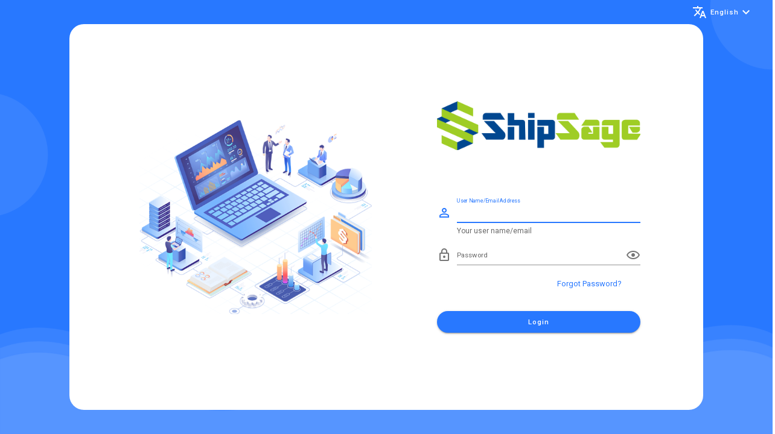

--- FILE ---
content_type: text/html; charset=UTF-8
request_url: https://app.shipsage.com/system/auth/login
body_size: 1765
content:
<!doctype html>
<html>
  <head>
    <title>APP</title><meta data-n-head="1" charset="utf-8"><meta data-n-head="1" name="viewport" content="width=device-width,initial-scale=1,maximum-scale=1,user-scalable=no"><meta data-n-head="1" data-hid="description" name="description" content="ShipSage [app.shipsage.com]"><link data-n-head="1" data-hid="icon" rel="icon" type="image/x-icon"><link data-n-head="1" rel="stylesheet" type="text/css" href="https://fonts.googleapis.com/css?family=Roboto:100,300,400,500,700,900&display=swap"><link rel="preload" href="/_shipsage/runtime.369fbc2.js" as="script"><link rel="preload" href="/_shipsage/commons.app.253ae210.c2da197.js" as="script"><link rel="preload" href="/_shipsage/commons.app.d939e436.55d7a22.js" as="script"><link rel="preload" href="/_shipsage/commons.app.5c956a7a.911157b.js" as="script"><link rel="preload" href="/_shipsage/commons.app.21380ae4.427752f.js" as="script"><link rel="preload" href="/_shipsage/commons.app.f9ca8911.2d3593b.js" as="script"><link rel="preload" href="/_shipsage/commons.app.fdc6512a.fc9a9e2.js" as="script"><link rel="preload" href="/_shipsage/commons.app.7a00eefd.ae05d8b.js" as="script"><link rel="preload" href="/_shipsage/commons.app.5bec50a0.17d05c1.js" as="script"><link rel="preload" href="/_shipsage/commons.app.aaac3122.b860d4f.js" as="script"><link rel="preload" href="/_shipsage/vendors.app.253ae210.735b57a.js" as="script"><link rel="preload" href="/_shipsage/vendors.app.d9916a51.336b6cb.js" as="script"><link rel="preload" href="/_shipsage/vendors.app.d939e436.7e10efb.js" as="script"><link rel="preload" href="/_shipsage/vendors.app.7d359b94.f42c58f.js" as="script"><link rel="preload" href="/_shipsage/vendors.app.30ae1c67.0b15432.js" as="script"><link rel="preload" href="/_shipsage/vendors.app.9c5b28f6.3394905.js" as="script"><link rel="preload" href="/_shipsage/vendors.app.2e8e95a7.3c501da.js" as="script"><link rel="preload" href="/_shipsage/vendors.app.829a6314.33f89af.js" as="script"><link rel="preload" href="/_shipsage/vendors.app.0393cc65.a7baef9.js" as="script"><link rel="preload" href="/_shipsage/vendors.app.d5b59497.aab0a4e.js" as="script"><link rel="preload" href="/_shipsage/vendors.app.f9ca8911.9ffe948.js" as="script"><link rel="preload" href="/_shipsage/vendors.app.b9cf3951.0087f2b.js" as="script"><link rel="preload" href="/_shipsage/vendors.app.810d9a44.ce36fe7.js" as="script"><link rel="preload" href="/_shipsage/vendors.app.205977d4.807cc30.js" as="script"><link rel="preload" href="/_shipsage/vendors.app.7f32840f.83eba52.js" as="script"><link rel="preload" href="/_shipsage/vendors.app.964690b7.4ae7431.js" as="script"><link rel="preload" href="/_shipsage/vendors.app.78934547.1d00a09.js" as="script"><link rel="preload" href="/_shipsage/vendors.app.1655f327.32274b8.js" as="script"><link rel="preload" href="/_shipsage/vendors.app.a3c98e4e.a2ea0ae.js" as="script"><link rel="preload" href="/_shipsage/vendors.app.79a3d3e3.ec161ac.js" as="script"><link rel="preload" href="/_shipsage/vendors.app.ff5aaa04.71dcacb.js" as="script"><link rel="preload" href="/_shipsage/vendors.app.8966ec66.eb094be.js" as="script"><link rel="preload" href="/_shipsage/vendors.app.74e9f0c9.c95cbf1.js" as="script"><link rel="preload" href="/_shipsage/vendors.app.0bd4cf6f.8409dd4.js" as="script"><link rel="preload" href="/_shipsage/vendors.app.cbab912d.8d0b721.js" as="script"><link rel="preload" href="/_shipsage/vendors.app.0ea40f41.8c8aefe.js" as="script"><link rel="preload" href="/_shipsage/vendors.app.c3c053b0.7a05eb1.js" as="script"><link rel="preload" href="/_shipsage/vendors.app.ce053847.52cc3f5.js" as="script"><link rel="preload" href="/_shipsage/vendors.app.c1e9ae2e.1b53d8b.js" as="script"><link rel="preload" href="/_shipsage/vendors.app.72730470.7b2c3d6.js" as="script"><link rel="preload" href="/_shipsage/vendors.app.c964cbd5.fa98c0e.js" as="script"><link rel="preload" href="/_shipsage/vendors.app.11c2601a.a292f7c.js" as="script"><link rel="preload" href="/_shipsage/vendors.app.24f645c1.098fe40.js" as="script"><link rel="preload" href="/_shipsage/vendors.app.0ffa2ea0.f22c7f6.js" as="script"><link rel="preload" href="/_shipsage/vendors.app.4d07e06c.e9fef41.js" as="script"><link rel="preload" href="/_shipsage/vendors.app.9757c5b7.1a2ab0d.js" as="script"><link rel="preload" href="/_shipsage/vendors.app.a2a2526c.11ad39a.js" as="script"><link rel="preload" href="/_shipsage/app.f69643ec.4ea2f24.js" as="script"><link rel="preload" href="/_shipsage/app.6c24657c.398d440.js" as="script"><link rel="preload" href="/_shipsage/app.c3f3d9c3.9f863f7.js" as="script"><link rel="preload" href="/_shipsage/app.03f0b2a0.81026f9.js" as="script"><link rel="preload" href="/_shipsage/app.5e45c0b9.8220bb8.js" as="script"><link rel="preload" href="/_shipsage/app.8f7a6765.3758928.js" as="script"><link rel="preload" href="/_shipsage/app.01e7b97c.456cb4b.js" as="script"><link rel="preload" href="/_shipsage/app.2694ffd7.c31deb9.js" as="script"><link rel="preload" href="/_shipsage/app.ef612422.78df39e.js" as="script"><link rel="preload" href="/_shipsage/app.812b7a9e.7681b7d.js" as="script"><link rel="preload" href="/_shipsage/app.85ed2729.c0aa4f5.js" as="script"><link rel="preload" href="/_shipsage/app.f075b844.c2e1245.js" as="script"><link rel="preload" href="/_shipsage/app.117f424c.51f4165.js" as="script"><link rel="preload" href="/_shipsage/app.da300dcd.da6ab33.js" as="script"><link rel="preload" href="/_shipsage/app.ccc0db61.6d72516.js" as="script"><link rel="preload" href="/_shipsage/app.6b1c1409.2b1dc80.js" as="script"><link rel="preload" href="/_shipsage/app.570f7cf8.4e3861d.js" as="script"><link rel="preload" href="/_shipsage/app.201a917d.a4cc5b8.js" as="script"><link rel="preload" href="/_shipsage/app.568e125a.bb46330.js" as="script"><link rel="preload" href="/_shipsage/app.c98f95f3.fd04c92.js" as="script">
  </head>
  <body>
    <div id="__nuxt"><style>#__nuxt,body,html{background:#2878ff;width:100%;height:100%;display:flex;justify-content:center;align-items:center;margin:0;padding:0}.sk-cube-grid{width:40px;height:40px}.sk-cube-grid .sk-cube{width:33%;height:33%;background-color:#fff;float:left;-webkit-animation:sk-cubeGridScaleDelay 1.3s infinite ease-in-out;animation:sk-cubeGridScaleDelay 1.3s infinite ease-in-out}.sk-cube-grid .sk-cube1{-webkit-animation-delay:.2s;animation-delay:.2s}.sk-cube-grid .sk-cube2{-webkit-animation-delay:.3s;animation-delay:.3s}.sk-cube-grid .sk-cube3{-webkit-animation-delay:.4s;animation-delay:.4s}.sk-cube-grid .sk-cube4{-webkit-animation-delay:.1s;animation-delay:.1s}.sk-cube-grid .sk-cube5{-webkit-animation-delay:.2s;animation-delay:.2s}.sk-cube-grid .sk-cube6{-webkit-animation-delay:.3s;animation-delay:.3s}.sk-cube-grid .sk-cube7{-webkit-animation-delay:0s;animation-delay:0s}.sk-cube-grid .sk-cube8{-webkit-animation-delay:.1s;animation-delay:.1s}.sk-cube-grid .sk-cube9{-webkit-animation-delay:.2s;animation-delay:.2s}@-webkit-keyframes sk-cubeGridScaleDelay{0%,100%,70%{-webkit-transform:scale3D(1,1,1);transform:scale3D(1,1,1)}35%{-webkit-transform:scale3D(0,0,1);transform:scale3D(0,0,1)}}@keyframes sk-cubeGridScaleDelay{0%,100%,70%{-webkit-transform:scale3D(1,1,1);transform:scale3D(1,1,1)}35%{-webkit-transform:scale3D(0,0,1);transform:scale3D(0,0,1)}}</style><div class="sk-cube-grid">  <div class="sk-cube sk-cube1"></div>  <div class="sk-cube sk-cube2"></div>  <div class="sk-cube sk-cube3"></div>  <div class="sk-cube sk-cube4"></div>  <div class="sk-cube sk-cube5"></div>  <div class="sk-cube sk-cube6"></div>  <div class="sk-cube sk-cube7"></div>  <div class="sk-cube sk-cube8"></div>  <div class="sk-cube sk-cube9"></div></div></div><script>window.__NUXT__={config:{},staticAssetsBase:void 0}</script>
  <script src="/_shipsage/runtime.369fbc2.js"></script><script src="/_shipsage/commons.app.253ae210.c2da197.js"></script><script src="/_shipsage/commons.app.d939e436.55d7a22.js"></script><script src="/_shipsage/commons.app.5c956a7a.911157b.js"></script><script src="/_shipsage/commons.app.21380ae4.427752f.js"></script><script src="/_shipsage/commons.app.f9ca8911.2d3593b.js"></script><script src="/_shipsage/commons.app.fdc6512a.fc9a9e2.js"></script><script src="/_shipsage/commons.app.7a00eefd.ae05d8b.js"></script><script src="/_shipsage/commons.app.5bec50a0.17d05c1.js"></script><script src="/_shipsage/commons.app.aaac3122.b860d4f.js"></script><script src="/_shipsage/vendors.app.253ae210.735b57a.js"></script><script src="/_shipsage/vendors.app.d9916a51.336b6cb.js"></script><script src="/_shipsage/vendors.app.d939e436.7e10efb.js"></script><script src="/_shipsage/vendors.app.7d359b94.f42c58f.js"></script><script src="/_shipsage/vendors.app.30ae1c67.0b15432.js"></script><script src="/_shipsage/vendors.app.9c5b28f6.3394905.js"></script><script src="/_shipsage/vendors.app.2e8e95a7.3c501da.js"></script><script src="/_shipsage/vendors.app.829a6314.33f89af.js"></script><script src="/_shipsage/vendors.app.0393cc65.a7baef9.js"></script><script src="/_shipsage/vendors.app.d5b59497.aab0a4e.js"></script><script src="/_shipsage/vendors.app.f9ca8911.9ffe948.js"></script><script src="/_shipsage/vendors.app.b9cf3951.0087f2b.js"></script><script src="/_shipsage/vendors.app.810d9a44.ce36fe7.js"></script><script src="/_shipsage/vendors.app.205977d4.807cc30.js"></script><script src="/_shipsage/vendors.app.7f32840f.83eba52.js"></script><script src="/_shipsage/vendors.app.964690b7.4ae7431.js"></script><script src="/_shipsage/vendors.app.78934547.1d00a09.js"></script><script src="/_shipsage/vendors.app.1655f327.32274b8.js"></script><script src="/_shipsage/vendors.app.a3c98e4e.a2ea0ae.js"></script><script src="/_shipsage/vendors.app.79a3d3e3.ec161ac.js"></script><script src="/_shipsage/vendors.app.ff5aaa04.71dcacb.js"></script><script src="/_shipsage/vendors.app.8966ec66.eb094be.js"></script><script src="/_shipsage/vendors.app.74e9f0c9.c95cbf1.js"></script><script src="/_shipsage/vendors.app.0bd4cf6f.8409dd4.js"></script><script src="/_shipsage/vendors.app.cbab912d.8d0b721.js"></script><script src="/_shipsage/vendors.app.0ea40f41.8c8aefe.js"></script><script src="/_shipsage/vendors.app.c3c053b0.7a05eb1.js"></script><script src="/_shipsage/vendors.app.ce053847.52cc3f5.js"></script><script src="/_shipsage/vendors.app.c1e9ae2e.1b53d8b.js"></script><script src="/_shipsage/vendors.app.72730470.7b2c3d6.js"></script><script src="/_shipsage/vendors.app.c964cbd5.fa98c0e.js"></script><script src="/_shipsage/vendors.app.11c2601a.a292f7c.js"></script><script src="/_shipsage/vendors.app.24f645c1.098fe40.js"></script><script src="/_shipsage/vendors.app.0ffa2ea0.f22c7f6.js"></script><script src="/_shipsage/vendors.app.4d07e06c.e9fef41.js"></script><script src="/_shipsage/vendors.app.9757c5b7.1a2ab0d.js"></script><script src="/_shipsage/vendors.app.a2a2526c.11ad39a.js"></script><script src="/_shipsage/app.f69643ec.4ea2f24.js"></script><script src="/_shipsage/app.6c24657c.398d440.js"></script><script src="/_shipsage/app.c3f3d9c3.9f863f7.js"></script><script src="/_shipsage/app.03f0b2a0.81026f9.js"></script><script src="/_shipsage/app.5e45c0b9.8220bb8.js"></script><script src="/_shipsage/app.8f7a6765.3758928.js"></script><script src="/_shipsage/app.01e7b97c.456cb4b.js"></script><script src="/_shipsage/app.2694ffd7.c31deb9.js"></script><script src="/_shipsage/app.ef612422.78df39e.js"></script><script src="/_shipsage/app.812b7a9e.7681b7d.js"></script><script src="/_shipsage/app.85ed2729.c0aa4f5.js"></script><script src="/_shipsage/app.f075b844.c2e1245.js"></script><script src="/_shipsage/app.117f424c.51f4165.js"></script><script src="/_shipsage/app.da300dcd.da6ab33.js"></script><script src="/_shipsage/app.ccc0db61.6d72516.js"></script><script src="/_shipsage/app.6b1c1409.2b1dc80.js"></script><script src="/_shipsage/app.570f7cf8.4e3861d.js"></script><script src="/_shipsage/app.201a917d.a4cc5b8.js"></script><script src="/_shipsage/app.568e125a.bb46330.js"></script><script src="/_shipsage/app.c98f95f3.fd04c92.js"></script></body>
</html>


--- FILE ---
content_type: application/javascript; charset=utf-8
request_url: https://app.shipsage.com/_shipsage/app.117f424c.51f4165.js
body_size: 4405
content:
(window.webpackJsonp=window.webpackJsonp||[]).push([[211],{191:function(t,e,o){"use strict";var r=o(192);e.a=r.a},194:function(t,e,o){"use strict";(function(t){o(28),o(23),o(26),o(48);var r,n,l=o(15),c=o(79),d=o(294);e.a={extends:c.a,components:{VEditor:d.a},data:function(){return{vEvent:{onEdit:"wos-support:create-ticket"},vBtn:{save:{text:"Submit"}},vForm:{items:{ticketCategory:[],ticketCategorySuccess:[],ticketCategorySystem:[],typeList:[],companies:[],warehouses:[],ticketPriority:[]}},colWidth:3,warehouseClass:"",warehouseRule:[],showCompany:!1,showWarehouse:!1}},methods:{define:(n=Object(l.a)(regeneratorRuntime.mark((function t(){var e=this;return regeneratorRuntime.wrap((function(t){for(;;)switch(t.prev=t.next){case 0:this.$api.common.options.index({system:"APP",option:"shipsage_wos_ticket_priority"}).then((function(t){e.vForm.items.ticketPriority=t.data})),this.$route.path.includes("/oms")?(this.vForm.data.fromModule=1,this.showWarehouse=!0,this.colWidth=4,this.vForm.data.typeId=1,this.$api.common.options.index({system:"APP",option:"shipsage_wos_ticket_category"}).then((function(t){e.vForm.items.ticketCategory=e.vForm.items.ticketCategorySuccess=t.data.map((function(t){return{optionId:e.$t(t.optionId),optionName:e.$t("OMS."+t.optionName)}}))})),this.$api.common.options.index({system:"WMS",option:"shipsage_wos_ticket_wms_warehouse"}).then((function(t){e.vForm.items.warehouses=t.data.map((function(t){return{optionId:t.warehouseId,optionName:t.name}}))}))):(this.$api.common.options.index({system:"APP",option:"shipsage_wos_ticket_type"+(this.$route.path.includes("/wms")?"_wms":"")}).then((function(t){e.vForm.items.typeList=t.data})),this.$api.common.options.index({system:"APP",option:"shipsage_companies"}).then((function(t){e.vForm.items.companies=t.data})),this.selectTicketType()),this.$route.path.includes("/admin")&&(this.showCompany=!0,this.showWarehouse=!0,this.$api.common.options.index({system:"WMS",option:"shipsage_wos_ticket_wms_warehouse"}).then((function(t){e.vForm.items.warehouses=t.data.map((function(t){return{optionId:t.warehouseId,optionName:t.name}}))})));case 3:case"end":return t.stop()}}),t,this)}))),function(){return n.apply(this,arguments)}),update:function(e){var o=this;return this.vForm.data.description=t.trim(this.vForm.data.description),this.vForm.data.description?((2===this.vForm.data.typeId||this.$route.path.includes("/wms"))&&(this.vForm.data.saveWarehouse=1),2===this.vForm.data.typeId&&this.$route.path.includes("/admin")&&!this.vForm.data.warehouseId?(this.$global.alert(this.$t("Notice"),"Please select warehouse."),!1):(this.$route.path.includes("/admin")&&(this.vForm.data.ownerId=2),this.$api.wos.tickets.store(Object.assign(this.vForm.data,{api:"store.by-create-ticket"})).then((function(t){return o.$route.path.includes("/oms")?o.$router.push({path:"/oms/support/ticket/list"}):o.$route.path.includes("/wms")?o.$router.push({path:"/wms/support/ticket/list"}):o.$router.push({path:"/admin/support/ticket/list"}),t})))):(this.$global.alert(this.$t("Notice"),"This comment is required."),!1)},selectTicketType:(r=Object(l.a)(regeneratorRuntime.mark((function t(){var e,o,r,n,l=this;return regeneratorRuntime.wrap((function(t){for(;;)switch(t.prev=t.next){case 0:if(!this.$route.path.includes("/wms")){t.next=21;break}if(this.vForm.data.fromModule=2,this.showCompany=1===this.vForm.data.typeId,this.colWidth=1===this.vForm.data.typeId?3:4,1!==this.vForm.data.typeId){t.next=13;break}if(!(this.vForm.items.ticketCategorySuccess.length<1)){t.next=10;break}return t.next=8,this.$api.common.options.index({system:"APP",option:"shipsage_wos_ticket_category"});case 8:e=t.sent,this.vForm.items.ticketCategorySuccess=e.data;case 10:this.vForm.items.ticketCategory=this.vForm.items.ticketCategorySuccess,t.next=19;break;case 13:if(!(this.vForm.items.ticketCategorySystem.length<1)){t.next=18;break}return t.next=16,this.$api.common.options.index({system:"APP",option:"shipsage_wos_ticket_category_system"});case 16:o=t.sent,this.vForm.items.ticketCategorySystem=o.data;case 18:this.vForm.items.ticketCategory=this.vForm.items.ticketCategorySystem;case 19:t.next=39;break;case 21:if(this.vForm.data.fromModule=3,this.colWidth=4,1!==this.vForm.data.typeId){t.next=32;break}if(!(this.vForm.items.ticketCategorySuccess.length<1)){t.next=29;break}return t.next=27,this.$api.common.options.index({system:"APP",option:"shipsage_wos_ticket_category"});case 27:r=t.sent,this.vForm.items.ticketCategorySuccess=r.data.map((function(t){return{optionId:l.$t(t.optionId),optionName:l.$t("OMS."+t.optionName)}}));case 29:this.vForm.items.ticketCategory=this.vForm.items.ticketCategorySuccess,t.next=38;break;case 32:if(!(this.vForm.items.ticketCategorySystem.length<1)){t.next=37;break}return t.next=35,this.$api.common.options.index({system:"APP",option:"shipsage_wos_ticket_category_system"});case 35:n=t.sent,this.vForm.items.ticketCategorySystem=n.data;case 37:this.vForm.items.ticketCategory=this.vForm.items.ticketCategorySystem;case 38:2===this.vForm.data.typeId?(this.warehouseClass="required",this.warehouseRule=this.$global.vForm.rules.required):(this.warehouseClass="",this.warehouseRule=[]);case 39:case"end":return t.stop()}}),t,this)}))),function(){return r.apply(this,arguments)})}}}).call(this,o(54))},390:function(t,e,o){"use strict";var r={extends:o(80).a,data:function(){return{vForm:{},vTextField:{password:{visibility:!1,visibility1:!1,visibility2:!1,errorMessages:[]}}}},methods:{define:function(){},oldPassword:function(){this.resetPassword=!!this.vForm.data.oldPassword}}},n=o(5),l=o(11),c=o.n(l),d=o(1215),m=o(16),v=o(1216),h=o(67),component=Object(n.a)(r,(function(){var t=this,e=t.$createElement,o=t._self._c||e;return o("v-form",{ref:"vForm",staticClass:"fill-height",attrs:{"lazy-validation":""},on:{submit:function(e){return e.preventDefault(),t.save(e)}}},[t.vForm.methods.define?t._e():o("v-skeleton-loader",{attrs:{type:"article"}}),t._v(" "),t.vForm.methods.define?[o("v-card",{staticClass:"fill-height grey-ddd--bd",attrs:{loading:t.vCard.loading}},[t.vCard.title?o("v-card-title",{class:"py-2 "+t.vCard.class},[[o("span",{staticClass:"grey-666--text"},[t._v(t._s(t.$t("OMS.Setting.Security Setting")))])],t._v(" "),o("div",{staticClass:"spacer"}),t._v(" "),[t._l(t.toolbar,(function(e,r){return[t.btnFunc("show",e)?[!e.items||e.items.length<=0?o("v-tooltip",{key:r,attrs:{color:"white","content-class":"primary--text elevation-5 font-weight-medium",bottom:""},scopedSlots:t._u([{key:"activator",fn:function(n){var l=n.on;return[["upload"].includes(r)?o("v-btn",t._g({attrs:{loading:e.loading,color:"primary",icon:""},on:{click:function(e){return t.uploadRef("upload")}}},l),[o("v-icon",[t._v(t._s(e.icon))]),t._v(" "),o("v-file-input",{ref:"upload",refInFor:!0,staticClass:"ma-0 d-none",attrs:{label:t.$t(e.title),accept:".csv, .xlsx"},on:{change:function(t){return e.click(t,e)}},model:{value:e.model,callback:function(o){t.$set(e,"model",o)},expression:"btn.model"}})],1):e.label?o("v-btn",t._g({staticClass:"text-capitalize mr-2",attrs:{to:t.btnFunc("to",e),href:t.$t(t.btnFunc("href",e)),target:t.btnFunc("target",e),loading:e.loading,color:"primary",small:"",outlined:""},on:{click:function(t){return e.click(e,e)}}},l),[o("v-icon",{attrs:{left:""}},[t._v(t._s(e.icon))]),t._v("\n                  "+t._s(e.label)+"\n                  ")],1):o("v-btn",t._g({attrs:{to:t.btnFunc("to",e),href:t.$t(t.btnFunc("href",e)),target:t.btnFunc("target",e),loading:e.loading,color:"primary",icon:e.icon},on:{click:function(t){return e.click(e,e)}}},l),[e.icon?o("v-icon",[t._v(t._s(e.icon))]):t._e(),t._v("\n                    "+t._s(e.label)+"\n                  ")],1)]}}],null,!0)},[t._v(" "),o("span",[t._v(t._s(t.$t(e.title)))])]):t._e(),t._v(" "),e.items&&e.items.length>0?o("v-menu",{key:r,attrs:{"close-delay":200,"open-on-hover":"","offset-y":"",left:""},scopedSlots:t._u([{key:"activator",fn:function(r){var n=r.on;return[o("v-btn",t._g({attrs:{loading:e.loading,color:"primary",icon:""}},n),[o("v-icon",[t._v(t._s(e.icon))])],1)]}}],null,!0)},[t._v(" "),["upload"].includes(r)?o("v-list",{staticClass:"primary--text",attrs:{"min-width":"340px",dense:""}},t._l(e.items,(function(option,r){return o("v-list-item",{key:r},[t.btnFunc("show",option,e)?[o("v-list-item-title",[o("v-file-input",{staticClass:"ma-0",attrs:{label:t.$t(option.title),accept:".csv, .xlsx"},on:{change:function(t){option.click?option.click(t,option,e):e.click(t,option,e)}},model:{value:option.model,callback:function(e){t.$set(option,"model",e)},expression:"option.model"}})],1)]:t._e()],2)})),1):o("v-list",{attrs:{dense:""}},t._l(e.items,(function(option,r){return o("v-list-item",{key:r,attrs:{to:t.btnFunc("to",option,e),href:t.$t(t.btnFunc("href",option,e)),target:t.btnFunc("target",option,e)},on:{click:function(t){option.click?option.click(option,e):e.click(option,e)}}},[o("v-list-item-icon",[o("v-icon",{attrs:{color:"primary"}},[t._v(t._s(option.icon))])],1),t._v(" "),o("v-list-item-title",{staticClass:"primary--text"},[t._v(t._s(t.$t(option.title)))])],1)})),1)],1):t._e()]:t._e()]}))]],2):t._e(),t._v(" "),o("v-card-text",{staticClass:"py-0"},[[o("v-row",[o("v-col",{staticClass:"pa-0 pl-3 pt-4",attrs:{cols:"12",sm:"12",md:"12",lg:"12"}},[o("v-list-item-subtitle",{staticClass:"col-8 grey-666--text pa-0 ma-0"},[o("b",[t._v(t._s(t.$t("OMS.Setting.Reset Password")))])])],1),t._v(" "),o("v-col",{staticClass:"py-0",attrs:{cols:"12",sm:"12",md:"12",lg:"12"}},[o("v-text-field",{attrs:{change:t.oldPassword(),"append-icon":t.vTextField.password.visibility2?"mdi-eye-off-outline":"mdi-eye-outline",type:t.vTextField.password.visibility2?"text":"password",label:t.$t("Toolbar.Reset Password.Current Password"),autocomplete:"new-password"},on:{"click:append":function(e){t.vTextField.password.visibility2=!t.vTextField.password.visibility2}},model:{value:t.vForm.data.oldPassword,callback:function(e){t.$set(t.vForm.data,"oldPassword",e)},expression:"vForm.data.oldPassword"}})],1),t._v(" "),o("v-col",{staticClass:"py-0",attrs:{cols:"12",sm:"12",md:"12",lg:"12"}},[o("v-text-field",{attrs:{rules:t.resetPassword?t.$global.vForm.rules.required:t.$global.vForm.rules.option,"append-icon":t.vTextField.password.visibility?"mdi-eye-off-outline":"mdi-eye-outline",type:t.vTextField.password.visibility?"text":"password",label:t.$t("Toolbar.Reset Password.New Password"),autocomplete:"new-password"},on:{"click:append":function(e){t.vTextField.password.visibility=!t.vTextField.password.visibility}},model:{value:t.vForm.data.newPassword,callback:function(e){t.$set(t.vForm.data,"newPassword",e)},expression:"vForm.data.newPassword"}})],1),t._v(" "),o("v-col",{staticClass:"py-0",attrs:{cols:"12",sm:"12",md:"12",lg:"12"}},[o("v-text-field",{attrs:{rules:t.resetPassword?t.$global.vForm.rules.required:t.$global.vForm.rules.option,"append-icon":t.vTextField.password.visibility1?"mdi-eye-off-outline":"mdi-eye-outline",type:t.vTextField.password.visibility1?"text":"password",label:t.$t("Toolbar.Reset Password.New Password Confirm"),autocomplete:"new-password"},on:{"click:append":function(e){t.vTextField.password.visibility1=!t.vTextField.password.visibility1}},model:{value:t.vForm.data.newPassword1,callback:function(e){t.$set(t.vForm.data,"newPassword1",e)},expression:"vForm.data.newPassword1"}})],1)],1)]],2)],1)]:t._e()],2)}),[],!1,null,null,null);e.a=component.exports;c()(component,{VCol:d.a,VListItemSubtitle:m.b,VRow:v.a,VTextField:h.a})},393:function(t,e,o){"use strict";var r=o(194).a,n=o(5),l=o(11),c=o.n(l),d=o(1219),m=o(1215),v=o(126),h=o(1216),y=o(1220),w=o(1221),f=o(67),_=o(1214),component=Object(n.a)(r,(function(){var t=this,e=t.$createElement,o=t._self._c||e;return t.vDialog.model?o("v-dialog",{attrs:{"max-width":t.vDialog.maxWidth,"retain-focus":!1,persistent:"",scrollable:""},model:{value:t.vDialog.model,callback:function(e){t.$set(t.vDialog,"model",e)},expression:"vDialog.model"}},[o("v-form",{ref:"vForm",attrs:{"lazy-validation":""},on:{submit:function(e){return e.preventDefault(),t.save(e)}}},[o("v-card",[o("v-card-title",{staticClass:"pa-0"},[[o("v-tabs",{class:t.vTabs.class+" "+(t.vTabs.multiple?"":"v-tabs-single"),attrs:{"background-color":"primary",dark:""},model:{value:t.vTabs.activeTab,callback:function(e){t.$set(t.vTabs,"activeTab",e)},expression:"vTabs.activeTab"}},[[o("v-tab",[t._v(t._s(t.$t("WOS.Support.New Ticket")))])],t._v(" "),o("v-spacer"),t._v(" "),o("v-btn",{staticClass:"pa-6",attrs:{icon:""},on:{click:function(e){return t.close()}}},[o("v-icon",{attrs:{small:""}},[t._v("\n                mdi-window-close\n              ")])],1)],2)]],2),t._v(" "),o("v-card-text",{class:"pa-2 overflow-x-hidden "+t.vDialog.height},[[o("v-tabs-items",{model:{value:t.vTabs.activeTab,callback:function(e){t.$set(t.vTabs,"activeTab",e)},expression:"vTabs.activeTab"}},[[o("v-tab-item",[o("v-row",{staticClass:"pa-2"},[o("v-col",{staticClass:"pa-2",attrs:{cols:"12",lg:"12",md:"12",sm:"12"}},[o("v-text-field",{staticClass:"required",attrs:{label:t.$t("Subject"),rules:t.$global.vForm.rules.required,dense:""},model:{value:t.vForm.data.subject,callback:function(e){t.$set(t.vForm.data,"subject",e)},expression:"vForm.data.subject"}})],1),t._v(" "),t.$route.path.includes("/wms")||t.$route.path.includes("/admin")?o("v-col",{staticClass:"pa-2",attrs:{cols:t.colWidth,lg:t.colWidth,md:t.colWidth,sm:t.colWidth}},[o("v-autocomplete",{staticClass:"required",attrs:{items:t.vForm.items.typeList,autocomplete:"off","item-text":"optionName","item-value":"optionId",label:t.$t("Ticket Type"),rules:t.$global.vForm.rules.required,dense:""},on:{change:function(e){return t.selectTicketType()}},model:{value:t.vForm.data.typeId,callback:function(e){t.$set(t.vForm.data,"typeId",e)},expression:"vForm.data.typeId"}})],1):t._e(),t._v(" "),o("v-col",{staticClass:"pa-2",attrs:{cols:t.colWidth,lg:t.colWidth,md:t.colWidth,sm:t.colWidth}},[o("v-autocomplete",{staticClass:"required",attrs:{items:t.vForm.items.ticketCategory,autocomplete:"off","item-text":"optionName","item-value":"optionId",label:t.$t("Category"),rules:t.$global.vForm.rules.required,dense:""},model:{value:t.vForm.data.categoryId,callback:function(e){t.$set(t.vForm.data,"categoryId",e)},expression:"vForm.data.categoryId"}})],1),t._v(" "),o("v-col",{staticClass:"pa-2",attrs:{cols:t.colWidth,lg:t.colWidth,md:t.colWidth,sm:t.colWidth}},[o("v-autocomplete",{staticClass:"required",attrs:{items:t.vForm.items.ticketPriority,autocomplete:"off","item-text":"optionName","item-value":"optionId",label:t.$t("Priority"),rules:t.$global.vForm.rules.required,dense:""},scopedSlots:t._u([{key:"append-outer",fn:function(){return[o("v-tooltip",{staticClass:"d-inline-block",attrs:{bottom:"",color:"white","content-class":"primary--text elevation-5 font-weight-medium","max-width":"350"},scopedSlots:t._u([{key:"activator",fn:function(e){var r=e.on,n=e.attrs;return[o("v-icon",t._g(t._b({attrs:{small:""}},"v-icon",n,!1),r),[t._v("\n                    mdi-help-circle-outline\n                  ")])]}}],null,!1,61642792)},[t._v(" "),o("span",{staticClass:"grey-666--text font-italic d-block"},[t._v("\n                  High: Respond within 2 working hours\n                ")]),t._v(" "),o("span",{staticClass:"grey-666--text font-italic d-block"},[t._v("\n                  Medium: Respond within 8 working hours\n                ")]),t._v(" "),o("span",{staticClass:"grey-666--text font-italic d-block"},[t._v("\n                  Low: Respond within 16 working hours\n                ")])])]},proxy:!0}],null,!1,4133701788),model:{value:t.vForm.data.priorityId,callback:function(e){t.$set(t.vForm.data,"priorityId",e)},expression:"vForm.data.priorityId"}})],1),t._v(" "),t.showCompany?o("v-col",{staticClass:"pa-2",attrs:{cols:t.colWidth,lg:t.colWidth,md:t.colWidth,sm:t.colWidth}},[o("v-autocomplete",{attrs:{items:t.vForm.items.companies,autocomplete:"off","item-text":"optionName","item-value":"optionId",label:t.$t("Company"),dense:"",clearable:""},model:{value:t.vForm.data.selectedCompanyId,callback:function(e){t.$set(t.vForm.data,"selectedCompanyId",e)},expression:"vForm.data.selectedCompanyId"}})],1):t._e(),t._v(" "),t.showWarehouse?o("v-col",{staticClass:"pa-2",attrs:{cols:t.colWidth,lg:t.colWidth,md:t.colWidth,sm:t.colWidth}},[o("v-autocomplete",{class:t.warehouseClass,attrs:{items:t.vForm.items.warehouses,autocomplete:"off","item-text":"optionName","item-value":"optionId",label:t.$t("Warehouse"),dense:"",clearable:"",rules:t.warehouseRule},model:{value:t.vForm.data.warehouseId,callback:function(e){t.$set(t.vForm.data,"warehouseId",e)},expression:"vForm.data.warehouseId"}})],1):t._e(),t._v(" "),o("v-col",{staticClass:"pa-2",attrs:{cols:"12",sm:"12",md:"12",lg:"12"}},[o("v-upload",{attrs:{label:"Upload Attachments",multiple:""},model:{value:t.vForm.data.uploads,callback:function(e){t.$set(t.vForm.data,"uploads",e)},expression:"vForm.data.uploads"}})],1),t._v(" "),o("v-col",{staticClass:"pa-2",attrs:{cols:"12",sm:"12",md:"12",lg:"12"}},[o("v-editor",{staticClass:"required",attrs:{rules:t.$global.vForm.rules.required},model:{value:t.vForm.data.description,callback:function(e){t.$set(t.vForm.data,"description",e)},expression:"vForm.data.description"}})],1)],1)],1)]],2)]],2),t._v(" "),o("v-divider"),t._v(" "),o("v-card-actions",[[void 0,t._v(" "),o("v-spacer"),t._v(" "),[t.vBtn.close.show?o("v-btn",{staticClass:"text-capitalize",attrs:{width:t.vBtn.close.width,color:"primary",outlined:""},on:{click:t.close}},[t._v("\n              "+t._s(t.$t(t.vBtn.close.text))+"\n            ")]):t._e(),t._v(" "),t.vBtn.save.show?o("v-btn",{staticClass:"text-capitalize",attrs:{loading:t.vBtn.save.loading,type:"submit",width:t.vBtn.save.width,color:"primary",elevation:"0",disabled:t.vBtn.save.disabled}},[t._v("\n              "+t._s(t.$t(t.vBtn.save.text))+"\n            ")]):t._e()]]],2)],1)],1)],1):t._e()}),[],!1,null,null,null);e.a=component.exports;c()(component,{VAutocomplete:d.a,VCol:m.a,VIcon:v.a,VRow:h.a,VTab:y.a,VTabItem:w.a,VTextField:f.a,VTooltip:_.a})}}]);

--- FILE ---
content_type: application/javascript; charset=utf-8
request_url: https://app.shipsage.com/_shipsage/vendors.app.79a3d3e3.ec161ac.js
body_size: 6147
content:
(window.webpackJsonp=window.webpackJsonp||[]).push([[1306],{107:function(t,e,n){"use strict";var r=n(215);e.a=r.a},1222:function(t,e,n){"use strict";n(14),n(9),n(8),n(6),n(10);var r=n(2),o=(n(20),n(573),n(106)),c=n(40),l=n(25),h=n(154),d=n(331),f=n(1),m=n(18);function v(object,t){var e=Object.keys(object);if(Object.getOwnPropertySymbols){var n=Object.getOwnPropertySymbols(object);t&&(n=n.filter((function(t){return Object.getOwnPropertyDescriptor(object,t).enumerable}))),e.push.apply(e,n)}return e}function y(t){for(var i=1;i<arguments.length;i++){var source=null!=arguments[i]?arguments[i]:{};i%2?v(Object(source),!0).forEach((function(e){Object(r.a)(t,e,source[e])})):Object.getOwnPropertyDescriptors?Object.defineProperties(t,Object.getOwnPropertyDescriptors(source)):v(Object(source)).forEach((function(e){Object.defineProperty(t,e,Object.getOwnPropertyDescriptor(source,e))}))}return t}e.a=o.a.extend({name:"v-carousel",props:{continuous:{type:Boolean,default:!0},cycle:Boolean,delimiterIcon:{type:String,default:"$delimiter"},height:{type:[Number,String],default:500},hideDelimiters:Boolean,hideDelimiterBackground:Boolean,interval:{type:[Number,String],default:6e3,validator:function(t){return t>0}},mandatory:{type:Boolean,default:!0},progress:Boolean,progressColor:String,showArrows:{type:Boolean,default:!0},verticalDelimiters:{type:String,default:void 0}},data:function(){return{internalHeight:this.height,slideTimeout:void 0}},computed:{classes:function(){return y(y({},o.a.options.computed.classes.call(this)),{},{"v-carousel":!0,"v-carousel--hide-delimiter-background":this.hideDelimiterBackground,"v-carousel--vertical-delimiters":this.isVertical})},isDark:function(){return this.dark||!this.light},isVertical:function(){return null!=this.verticalDelimiters}},watch:{internalValue:"restartTimeout",interval:"restartTimeout",height:function(t,e){t!==e&&t&&(this.internalHeight=t)},cycle:function(t){t?this.restartTimeout():(clearTimeout(this.slideTimeout),this.slideTimeout=void 0)}},created:function(){this.$attrs.hasOwnProperty("hide-controls")&&Object(m.a)("hide-controls",':show-arrows="false"',this)},mounted:function(){this.startTimeout()},methods:{genControlIcons:function(){return this.isVertical?null:o.a.options.methods.genControlIcons.call(this)},genDelimiters:function(){return this.$createElement("div",{staticClass:"v-carousel__controls",style:{left:"left"===this.verticalDelimiters&&this.isVertical?0:"auto",right:"right"===this.verticalDelimiters?0:"auto"}},[this.genItems()])},genItems:function(){for(var t=this,e=this.items.length,n=[],i=0;i<e;i++){var r=this.$createElement(c.a,{staticClass:"v-carousel__controls__item",attrs:{"aria-label":this.$vuetify.lang.t("$vuetify.carousel.ariaLabel.delimiter",i+1,e)},props:{icon:!0,small:!0,value:this.getValue(this.items[i],i)}},[this.$createElement(l.a,{props:{size:18}},this.delimiterIcon)]);n.push(r)}return this.$createElement(d.a,{props:{value:this.internalValue,mandatory:this.mandatory},on:{change:function(e){t.internalValue=e}}},n)},genProgress:function(){return this.$createElement(h.a,{staticClass:"v-carousel__progress",props:{color:this.progressColor,value:(this.internalIndex+1)/this.items.length*100}})},restartTimeout:function(){this.slideTimeout&&clearTimeout(this.slideTimeout),this.slideTimeout=void 0,window.requestAnimationFrame(this.startTimeout)},startTimeout:function(){this.cycle&&(this.slideTimeout=window.setTimeout(this.next,+this.interval>0?+this.interval:6e3))}},render:function(t){var e=o.a.options.render.call(this,t);return e.data.style="height: ".concat(Object(f.h)(this.height),";"),this.hideDelimiters||e.children.push(this.genDelimiters()),(this.progress||this.progressColor)&&e.children.push(this.genProgress()),e}})},1223:function(t,e,n){"use strict";n(14),n(9),n(8),n(6),n(10);var r=n(2),o=n(166),c=n(165),l=n(4),h=n(1),d=n(46);function f(object,t){var e=Object.keys(object);if(Object.getOwnPropertySymbols){var n=Object.getOwnPropertySymbols(object);t&&(n=n.filter((function(t){return Object.getOwnPropertyDescriptor(object,t).enumerable}))),e.push.apply(e,n)}return e}function m(t){for(var i=1;i<arguments.length;i++){var source=null!=arguments[i]?arguments[i]:{};i%2?f(Object(source),!0).forEach((function(e){Object(r.a)(t,e,source[e])})):Object.getOwnPropertyDescriptors?Object.defineProperties(t,Object.getOwnPropertyDescriptors(source)):f(Object(source)).forEach((function(e){Object.defineProperty(t,e,Object.getOwnPropertyDescriptor(source,e))}))}return t}var v=Object(l.a)(o.a,d.a);e.a=v.extend({name:"v-carousel-item",inheritAttrs:!1,methods:{genDefaultSlot:function(){return[this.$createElement(c.a,{staticClass:"v-carousel__item",props:m(m({},this.$attrs),{},{height:this.windowGroup.internalHeight}),on:this.$listeners,scopedSlots:{placeholder:this.$scopedSlots.placeholder}},Object(h.t)(this))]},genWindowItem:function(){var t=this.generateRouteLink(),e=t.tag,data=t.data;return data.staticClass="v-window-item",data.directives.push({name:"show",value:this.isActive}),this.$createElement(e,data,this.genDefaultSlot())}}})},1224:function(t,e,n){"use strict";n(14),n(9),n(8),n(10),n(29),n(30),n(6);var r=n(2),o=(n(577),n(295),n(25)),c=n(37),l=n(116);function h(object,t){var e=Object.keys(object);if(Object.getOwnPropertySymbols){var n=Object.getOwnPropertySymbols(object);t&&(n=n.filter((function(t){return Object.getOwnPropertyDescriptor(object,t).enumerable}))),e.push.apply(e,n)}return e}function d(t){for(var i=1;i<arguments.length;i++){var source=null!=arguments[i]?arguments[i]:{};i%2?h(Object(source),!0).forEach((function(e){Object(r.a)(t,e,source[e])})):Object.getOwnPropertyDescriptors?Object.defineProperties(t,Object.getOwnPropertyDescriptors(source)):h(Object(source)).forEach((function(e){Object.defineProperty(t,e,Object.getOwnPropertyDescriptor(source,e))}))}return t}e.a=l.a.extend({name:"v-checkbox",props:{indeterminate:Boolean,indeterminateIcon:{type:String,default:"$checkboxIndeterminate"},offIcon:{type:String,default:"$checkboxOff"},onIcon:{type:String,default:"$checkboxOn"}},data:function(){return{inputIndeterminate:this.indeterminate}},computed:{classes:function(){return d(d({},c.a.options.computed.classes.call(this)),{},{"v-input--selection-controls":!0,"v-input--checkbox":!0,"v-input--indeterminate":this.inputIndeterminate})},computedIcon:function(){return this.inputIndeterminate?this.indeterminateIcon:this.isActive?this.onIcon:this.offIcon},validationState:function(){if(!this.isDisabled||this.inputIndeterminate)return this.hasError&&this.shouldValidate?"error":this.hasSuccess?"success":null!==this.hasColor?this.computedColor:void 0}},watch:{indeterminate:function(t){var e=this;this.$nextTick((function(){return e.inputIndeterminate=t}))},inputIndeterminate:function(t){this.$emit("update:indeterminate",t)},isActive:function(){this.indeterminate&&(this.inputIndeterminate=!1)}},methods:{genCheckbox:function(){return this.$createElement("div",{staticClass:"v-input--selection-controls__input"},[this.$createElement(o.a,this.setTextColor(this.validationState,{props:{dense:this.dense,dark:this.dark,light:this.light}}),this.computedIcon),this.genInput("checkbox",d(d({},this.attrs$),{},{"aria-checked":this.inputIndeterminate?"mixed":this.isActive.toString()})),this.genRipple(this.setTextColor(this.rippleState))])},genDefaultSlot:function(){return[this.genCheckbox(),this.genLabel()]}}})},21:function(t,e,n){"use strict";n.d(e,"a",(function(){return c})),n.d(e,"b",(function(){return h})),n.d(e,"c",(function(){return d}));var r=n(250),o=n(1),c=Object(o.j)("v-card__actions"),l=Object(o.j)("v-card__subtitle"),h=Object(o.j)("v-card__text"),d=Object(o.j)("v-card__title");r.a},215:function(t,e,n){"use strict";n(14),n(9),n(8),n(6),n(10);var r=n(22),o=n(2),c=(n(536),n(4)),l=n(84),h=n(25),d=n(19),f=n(71),m=n(17),v=n(38),y=n(46),O=n(121),j=n(18);function w(object,t){var e=Object.keys(object);if(Object.getOwnPropertySymbols){var n=Object.getOwnPropertySymbols(object);t&&(n=n.filter((function(t){return Object.getOwnPropertyDescriptor(object,t).enumerable}))),e.push.apply(e,n)}return e}function k(t){for(var i=1;i<arguments.length;i++){var source=null!=arguments[i]?arguments[i]:{};i%2?w(Object(source),!0).forEach((function(e){Object(o.a)(t,e,source[e])})):Object.getOwnPropertyDescriptors?Object.defineProperties(t,Object.getOwnPropertyDescriptors(source)):w(Object(source)).forEach((function(e){Object.defineProperty(t,e,Object.getOwnPropertyDescriptor(source,e))}))}return t}e.a=Object(c.a)(d.a,O.a,y.a,m.a,Object(f.a)("chipGroup"),Object(v.b)("inputValue")).extend({name:"v-chip",props:{active:{type:Boolean,default:!0},activeClass:{type:String,default:function(){return this.chipGroup?this.chipGroup.activeClass:""}},close:Boolean,closeIcon:{type:String,default:"$delete"},disabled:Boolean,draggable:Boolean,filter:Boolean,filterIcon:{type:String,default:"$complete"},label:Boolean,link:Boolean,outlined:Boolean,pill:Boolean,tag:{type:String,default:"span"},textColor:String,value:null},data:function(){return{proxyClass:"v-chip--active"}},computed:{classes:function(){return k(k(k(k({"v-chip":!0},y.a.options.computed.classes.call(this)),{},{"v-chip--clickable":this.isClickable,"v-chip--disabled":this.disabled,"v-chip--draggable":this.draggable,"v-chip--label":this.label,"v-chip--link":this.isLink,"v-chip--no-color":!this.color,"v-chip--outlined":this.outlined,"v-chip--pill":this.pill,"v-chip--removable":this.hasClose},this.themeClasses),this.sizeableClasses),this.groupClasses)},hasClose:function(){return Boolean(this.close)},isClickable:function(){return Boolean(y.a.options.computed.isClickable.call(this)||this.chipGroup)}},created:function(){var t=this;[["outline","outlined"],["selected","input-value"],["value","active"],["@input","@active.sync"]].forEach((function(e){var n=Object(r.a)(e,2),o=n[0],c=n[1];t.$attrs.hasOwnProperty(o)&&Object(j.a)(o,c,t)}))},methods:{click:function(t){this.$emit("click",t),this.chipGroup&&this.toggle()},genFilter:function(){var t=[];return this.isActive&&t.push(this.$createElement(h.a,{staticClass:"v-chip__filter",props:{left:!0}},this.filterIcon)),this.$createElement(l.b,t)},genClose:function(){var t=this;return this.$createElement(h.a,{staticClass:"v-chip__close",props:{right:!0,size:18},on:{click:function(e){e.stopPropagation(),e.preventDefault(),t.$emit("click:close"),t.$emit("update:active",!1)}}},this.closeIcon)},genContent:function(){return this.$createElement("span",{staticClass:"v-chip__content"},[this.filter&&this.genFilter(),this.$slots.default,this.hasClose&&this.genClose()])}},render:function(t){var e=[this.genContent()],n=this.generateRouteLink(),r=n.tag,data=n.data;data.attrs=k(k({},data.attrs),{},{draggable:this.draggable?"true":void 0,tabindex:this.chipGroup&&!this.disabled?0:data.attrs.tabindex}),data.directives.push({name:"show",value:this.active}),data=this.setBackgroundColor(this.color,data);var o=this.textColor||this.outlined&&this.color;return t(r,this.setTextColor(o,data),e)}})},250:function(t,e,n){"use strict";n(14),n(9),n(8),n(6),n(10);var r=n(2),o=(n(20),n(329),n(118)),c=n(156),l=n(46),h=n(4);function d(object,t){var e=Object.keys(object);if(Object.getOwnPropertySymbols){var n=Object.getOwnPropertySymbols(object);t&&(n=n.filter((function(t){return Object.getOwnPropertyDescriptor(object,t).enumerable}))),e.push.apply(e,n)}return e}function f(t){for(var i=1;i<arguments.length;i++){var source=null!=arguments[i]?arguments[i]:{};i%2?d(Object(source),!0).forEach((function(e){Object(r.a)(t,e,source[e])})):Object.getOwnPropertyDescriptors?Object.defineProperties(t,Object.getOwnPropertyDescriptors(source)):d(Object(source)).forEach((function(e){Object.defineProperty(t,e,Object.getOwnPropertyDescriptor(source,e))}))}return t}e.a=Object(h.a)(c.a,l.a,o.a).extend({name:"v-card",props:{flat:Boolean,hover:Boolean,img:String,link:Boolean,loaderHeight:{type:[Number,String],default:4},raised:Boolean},computed:{classes:function(){return f(f({"v-card":!0},l.a.options.computed.classes.call(this)),{},{"v-card--flat":this.flat,"v-card--hover":this.hover,"v-card--link":this.isClickable,"v-card--loading":this.loading,"v-card--disabled":this.disabled,"v-card--raised":this.raised},o.a.options.computed.classes.call(this))},styles:function(){var style=f({},o.a.options.computed.styles.call(this));return this.img&&(style.background='url("'.concat(this.img,'") center center / cover no-repeat')),style}},methods:{genProgress:function(){var t=c.a.options.methods.genProgress.call(this);return t?this.$createElement("div",{staticClass:"v-card__progress",key:"progress"},[t]):null}},render:function(t){var e=this.generateRouteLink(),n=e.tag,data=e.data;return data.style=this.styles,this.isClickable&&(data.attrs=data.attrs||{},data.attrs.tabindex=0),t(n,this.setBackgroundColor(this.color,data),[this.genProgress(),this.$slots.default])}})},296:function(t,e,n){"use strict";n.d(e,"a",(function(){return f})),n.d(e,"c",(function(){return m})),n.d(e,"b",(function(){return v})),n.d(e,"d",(function(){return y})),n.d(e,"e",(function(){return O})),n.d(e,"p",(function(){return j})),n.d(e,"n",(function(){return w})),n.d(e,"o",(function(){return k})),n.d(e,"m",(function(){return D})),n.d(e,"F",(function(){return P})),n.d(e,"v",(function(){return I})),n.d(e,"G",(function(){return C})),n.d(e,"w",(function(){return x})),n.d(e,"u",(function(){return S})),n.d(e,"l",(function(){return T})),n.d(e,"q",(function(){return E})),n.d(e,"D",(function(){return B})),n.d(e,"s",(function(){return _})),n.d(e,"B",(function(){return Y})),n.d(e,"C",(function(){return F})),n.d(e,"E",(function(){return M})),n.d(e,"A",(function(){return V})),n.d(e,"j",(function(){return A})),n.d(e,"f",(function(){return G})),n.d(e,"t",(function(){return z})),n.d(e,"x",(function(){return N})),n.d(e,"y",(function(){return R})),n.d(e,"k",(function(){return J})),n.d(e,"r",(function(){return W})),n.d(e,"z",(function(){return K})),n.d(e,"g",(function(){return Q})),n.d(e,"h",(function(){return U})),n.d(e,"i",(function(){return X}));var r=n(24),o=n(207),c=/^(\d{4})-(\d{1,2})(-(\d{1,2}))?([^\d]+(\d{1,2}))?(:(\d{1,2}))?(:(\d{1,2}))?$/,l=/(\d\d?)(:(\d\d?)|)(:(\d\d?)|)/,h=[0,31,28,31,30,31,30,31,31,30,31,30,31],d=[0,31,29,31,30,31,30,31,31,30,31,30,31],f=31,m=1,v=7,y=1440,O=1e4;function j(t,e,n){var r=G(t);return Z(r,e[0],N),V(r),n&&B(r,n,r.hasTime),r}function w(t,e,n){var r=G(t);return Z(r,e[e.length-1]),V(r),n&&B(r,n,r.hasTime),r}function k(t){var e=G(t);return e.day=m,M(e),V(e),e}function D(t){var e=G(t);return e.day=A(e.year,e.month),M(e),V(e),e}function P(input){return"number"==typeof input&&isFinite(input)||!!l.exec(input)||"object"===Object(r.a)(input)&&isFinite(input.hour)&&isFinite(input.minute)}function I(input){if("number"==typeof input)return input;if("string"==typeof input){var t=l.exec(input);return!!t&&60*parseInt(t[1])+parseInt(t[3]||0)}return"object"===Object(r.a)(input)&&("number"==typeof input.hour&&"number"==typeof input.minute&&60*input.hour+input.minute)}function C(input){return"number"==typeof input&&isFinite(input)||"string"==typeof input&&!!c.exec(input)||input instanceof Date}function x(input){var t=arguments.length>1&&void 0!==arguments[1]&&arguments[1],e=arguments.length>2?arguments[2]:void 0;if("number"==typeof input&&isFinite(input)&&(input=new Date(input)),input instanceof Date){var n=S(input);return e&&B(n,e,n.hasTime),n}if("string"!=typeof input){if(t)throw new Error("".concat(input," is not a valid timestamp. It must be a Date, number of seconds since Epoch, or a string in the format of YYYY-MM-DD or YYYY-MM-DD hh:mm. Zero-padding is optional and seconds are ignored."));return null}var r=c.exec(input);if(!r){if(t)throw new Error("".concat(input," is not a valid timestamp. It must be a Date, number of seconds since Epoch, or a string in the format of YYYY-MM-DD or YYYY-MM-DD hh:mm. Zero-padding is optional and seconds are ignored."));return null}var o={date:input,time:"",year:parseInt(r[1]),month:parseInt(r[2]),day:parseInt(r[4])||1,hour:parseInt(r[6])||0,minute:parseInt(r[8])||0,weekday:0,hasDay:!!r[4],hasTime:!(!r[6]||!r[8]),past:!1,present:!1,future:!1};return M(o),V(o),e&&B(o,e,o.hasTime),o}function S(t){return V({date:"",time:"",year:t.getFullYear(),month:t.getMonth()+1,day:t.getDate(),weekday:t.getDay(),hour:t.getHours(),minute:t.getMinutes(),hasDay:!0,hasTime:!0,past:!1,present:!0,future:!1})}function T(t){return 1e4*t.year+100*t.month+t.day}function $(t){return 100*t.hour+t.minute}function E(t){return T(t)*O+$(t)}function B(t,e){var time=arguments.length>2&&void 0!==arguments[2]&&arguments[2],a=T(e),b=T(t),n=a===b;return t.hasTime&&time&&n&&(n=(a=$(e))===(b=$(t))),t.past=b<a,t.present=n,t.future=b>a,t}function _(input){return input instanceof Date||"number"==typeof input&&isFinite(input)}function Y(t,e,n){return t.hasTime!==e&&(t.hasTime=e,e||(t.hour=23,t.minute=59,t.time=H(t)),n&&B(t,n,t.hasTime)),t}function F(t,e,n){return t.hasTime=!0,t.hour=Math.floor(e/60),t.minute=e%60,t.time=H(t),n&&B(t,n,!0),t}function M(t){return t.weekday=function(t){if(t.hasDay){var e=Math.floor,n=t.day,r=(t.month+9)%12+1,o=e(t.year/100),c=t.year%100-(t.month<=2?1:0);return((n+e(2.6*r-.2)-2*o+c+e(c/4)+e(o/4))%7+7)%7}return t.weekday}(t),t}function V(t){return t.time=H(t),t.date=function(t){var e="".concat(L(t.year,4),"-").concat(L(t.month,2));t.hasDay&&(e+="-".concat(L(t.day,2)));return e}(t),t}function A(t,e){return Object(o.a)(t)?d[e]:h[e]}function G(t){return{date:t.date,time:t.time,year:t.year,month:t.month,day:t.day,weekday:t.weekday,hour:t.hour,minute:t.minute,hasDay:t.hasDay,hasTime:t.hasTime,past:t.past,present:t.present,future:t.future}}function L(t,e){for(var n=String(t);n.length<e;)n="0"+n;return n}function H(t){return t.hasTime?"".concat(L(t.hour,2),":").concat(L(t.minute,2)):""}function z(t){return t.day++,t.weekday=(t.weekday+1)%v,t.day>28&&t.day>A(t.year,t.month)&&(t.day=m,t.month++,t.month>12&&(t.month=1,t.year++)),t}function N(t){return t.day--,t.weekday=(t.weekday+6)%v,t.day<m&&(t.month--,t.month<1&&(t.year--,t.month=12),t.day=A(t.year,t.month)),t}function R(t){for(var e=arguments.length>1&&void 0!==arguments[1]?arguments[1]:z,n=arguments.length>2&&void 0!==arguments[2]?arguments[2]:1;--n>=0;)e(t);return t}function J(t,e){return 525600*(e.year-t.year)+43800*(e.month-t.month)+1440*(e.day-t.day)+60*(e.hour-t.hour)+(e.minute-t.minute)}function Z(t,e){for(var n=arguments.length>2&&void 0!==arguments[2]?arguments[2]:z,r=arguments.length>3&&void 0!==arguments[3]?arguments[3]:6;t.weekday!==e&&--r>=0;)n(t);return t}function W(t){for(var e=[1,1,1,1,1,1,1],n=[0,0,0,0,0,0,0],i=0;i<t.length;i++)n[t[i]]=1;for(var r=0;r<v;r++){for(var o=1,c=1;c<v;c++){if(n[(r+c)%v])break;o++}e[r]=n[r]*o}return e}function K(t){var time="".concat(L(t.hour,2),":").concat(L(t.minute,2)),e=t.date;return new Date("".concat(e,"T").concat(time,":00+00:00"))}function Q(t,e,n,r){var o=arguments.length>4&&void 0!==arguments[4]?arguments[4]:42,c=arguments.length>5&&void 0!==arguments[5]?arguments[5]:0,l=T(e),h=[],d=G(t),f=0,m=f===l;if(l<T(t))throw new Error("End date is earlier than start date.");for(;(!m||h.length<c)&&h.length<o;)if(f=T(d),m=m||f===l,0!==r[d.weekday]){var v=G(d);V(v),B(v,n),h.push(v),d=R(d,z,r[d.weekday])}else d=z(d);if(!h.length)throw new Error("No dates found using specified start date, end date, and weekdays.");return h}function U(t,e,n,r,o){for(var c=[],i=0;i<r;i++){var l=e+i*n,h=G(t);c.push(F(h,l,o))}return c}function X(t,e){return"undefined"==typeof Intl||void 0===Intl.DateTimeFormat?function(t,e){return""}:function(n,r){try{return new Intl.DateTimeFormat(t||void 0,e(n,r)).format(K(n))}catch(t){return""}}}},302:function(t,e,n){"use strict";n(14),n(9),n(8),n(6),n(10);var r=n(2),o=(n(567),n(59)),c=n(3),l=n(126),h=n(19),d=n(17),f=n(36),m=n(1);function v(object,t){var e=Object.keys(object);if(Object.getOwnPropertySymbols){var n=Object.getOwnPropertySymbols(object);t&&(n=n.filter((function(t){return Object.getOwnPropertyDescriptor(object,t).enumerable}))),e.push.apply(e,n)}return e}function y(t){for(var i=1;i<arguments.length;i++){var source=null!=arguments[i]?arguments[i]:{};i%2?v(Object(source),!0).forEach((function(e){Object(r.a)(t,e,source[e])})):Object.getOwnPropertyDescriptors?Object.defineProperties(t,Object.getOwnPropertyDescriptors(source)):v(Object(source)).forEach((function(e){Object.defineProperty(t,e,Object.getOwnPropertyDescriptor(source,e))}))}return t}e.a=c.a.extend({name:"v-simple-checkbox",functional:!0,directives:{ripple:o.a},props:y(y(y({},h.a.options.props),d.a.options.props),{},{disabled:Boolean,ripple:{type:Boolean,default:!0},value:Boolean,indeterminate:Boolean,indeterminateIcon:{type:String,default:"$checkboxIndeterminate"},onIcon:{type:String,default:"$checkboxOn"},offIcon:{type:String,default:"$checkboxOff"}}),render:function(t,e){var n=e.props,data=e.data,r=e.listeners,o=[];if(n.ripple&&!n.disabled){var c=t("div",h.a.options.methods.setTextColor(n.color,{staticClass:"v-input--selection-controls__ripple",directives:[{name:"ripple",value:{center:!0}}]}));o.push(c)}var d=n.offIcon;n.indeterminate?d=n.indeterminateIcon:n.value&&(d=n.onIcon),o.push(t(l.a,h.a.options.methods.setTextColor(n.value&&n.color,{props:{disabled:n.disabled,dark:n.dark,light:n.light}}),d));var v={"v-simple-checkbox":!0,"v-simple-checkbox--disabled":n.disabled};return t("div",y(y({},data),{},{class:v,on:Object(f.c)({click:function(t){t.stopPropagation(),data.on&&data.on.input&&!n.disabled&&Object(m.I)(data.on.input).forEach((function(t){return t(!n.value)}))}},r)}),o)}})}}]);

--- FILE ---
content_type: application/javascript; charset=utf-8
request_url: https://app.shipsage.com/_shipsage/vendors.app.c964cbd5.fa98c0e.js
body_size: 6002
content:
(window.webpackJsonp=window.webpackJsonp||[]).push([[1320],{1:function(n,t,r){"use strict";r.d(t,"j",(function(){return f})),r.d(t,"a",(function(){return l})),r.d(t,"b",(function(){return h})),r.d(t,"p",(function(){return y})),r.d(t,"k",(function(){return m})),r.d(t,"q",(function(){return w})),r.d(t,"s",(function(){return O})),r.d(t,"i",(function(){return j})),r.d(t,"v",(function(){return $})),r.d(t,"m",(function(){return A})),r.d(t,"o",(function(){return C})),r.d(t,"h",(function(){return S})),r.d(t,"y",(function(){return E})),r.d(t,"z",(function(){return L})),r.d(t,"D",(function(){return N})),r.d(t,"A",(function(){return D})),r.d(t,"d",(function(){return x})),r.d(t,"c",(function(){return T})),r.d(t,"H",(function(){return P})),r.d(t,"w",(function(){return I})),r.d(t,"I",(function(){return U})),r.d(t,"F",(function(){return F})),r.d(t,"l",(function(){return V})),r.d(t,"E",(function(){return W})),r.d(t,"u",(function(){return G})),r.d(t,"G",(function(){return z})),r.d(t,"r",(function(){return B})),r.d(t,"t",(function(){return R})),r.d(t,"g",(function(){return Y})),r.d(t,"C",(function(){return J})),r.d(t,"f",(function(){return K})),r.d(t,"x",(function(){return H})),r.d(t,"e",(function(){return Z})),r.d(t,"B",(function(){return Q})),r.d(t,"n",(function(){return X}));r(14),r(9),r(325),r(151),r(28),r(29),r(30);var e=r(22),o=(r(85),r(326),r(24)),c=(r(20),r(41),r(43),r(33),r(8),r(6),r(10),r(2),r(35),r(3));function f(n){var t=arguments.length>1&&void 0!==arguments[1]?arguments[1]:"div",r=arguments.length>2?arguments[2]:void 0;return c.a.extend({name:r||n.replace(/__/g,"-"),functional:!0,render:function(r,e){var data=e.data,o=e.children;return data.staticClass="".concat(n," ").concat(data.staticClass||"").trim(),r(t,data,o)}})}function l(n,t,r){var e=arguments.length>3&&void 0!==arguments[3]&&arguments[3],o=function o(c){r(c),n.removeEventListener(t,o,e)};n.addEventListener(t,o,e)}var d=!1;try{if("undefined"!=typeof window){var v=Object.defineProperty({},"passive",{get:function(){d=!0}});window.addEventListener("testListener",v,v),window.removeEventListener("testListener",v,v)}}catch(n){console.warn(n)}function h(n,t,r,e){n.addEventListener(t,r,!!d&&e)}function y(n,path,t){var r=path.length-1;if(r<0)return void 0===n?t:n;for(var i=0;i<r;i++){if(null==n)return t;n=n[path[i]]}return null==n||void 0===n[path[r]]?t:n[path[r]]}function m(a,b){if(a===b)return!0;if(a instanceof Date&&b instanceof Date&&a.getTime()!==b.getTime())return!1;if(a!==Object(a)||b!==Object(b))return!1;var n=Object.keys(a);return n.length===Object.keys(b).length&&n.every((function(p){return m(a[p],b[p])}))}function w(n,path,t){return null!=n&&path&&"string"==typeof path?void 0!==n[path]?n[path]:y(n,(path=(path=path.replace(/\[(\w+)\]/g,".$1")).replace(/^\./,"")).split("."),t):t}function O(n,t,r){if(null==t)return void 0===n?r:n;if(n!==Object(n))return void 0===r?n:r;if("string"==typeof t)return w(n,t,r);if(Array.isArray(t))return y(n,t,r);if("function"!=typeof t)return r;var e=t(n,r);return void 0===e?r:e}function j(n){return Array.from({length:n},(function(n,t){return t}))}function $(n){if(!n||n.nodeType!==Node.ELEMENT_NODE)return 0;var t=+window.getComputedStyle(n).getPropertyValue("z-index");return t||$(n.parentNode)}var k={"&":"&amp;","<":"&lt;",">":"&gt;"};function A(n){return n.replace(/[&<>]/g,(function(n){return k[n]||n}))}function C(n,t){for(var r={},i=0;i<t.length;i++){var e=t[i];void 0!==n[e]&&(r[e]=n[e])}return r}function S(n){var t=arguments.length>1&&void 0!==arguments[1]?arguments[1]:"px";return null==n||""===n?void 0:isNaN(+n)?String(n):"".concat(Number(n)).concat(t)}function E(n){return(n||"").replace(/([a-z])([A-Z])/g,"$1-$2").toLowerCase()}function M(n){return null!==n&&"object"===Object(o.a)(n)}var L=Object.freeze({enter:13,tab:9,delete:46,esc:27,space:32,up:38,down:40,left:37,right:39,end:35,home:36,del:46,backspace:8,insert:45,pageup:33,pagedown:34});function N(n,t){return t.startsWith("$")?w(n,"$vuetify.icons.values.".concat(t.split("$").pop().split(".").pop()),t):t}function D(n){return Object.keys(n)}var _=/-(\w)/g,x=function(n){return n.replace(_,(function(n,t){return t?t.toUpperCase():""}))};function T(a,b){for(var n=[],i=0;i<b.length;i++)a.indexOf(b[i])<0&&n.push(b[i]);return n}function P(n){return n.charAt(0).toUpperCase()+n.slice(1)}function I(n,t,r){for(var e=t[0],o=[],c=null,i=0;i<n.length;i++){var f=n[i],l=w(f,e);c!==l&&(c=l,o.push({name:l,items:[]})),o[o.length-1].items.push(f)}return o}function U(n){return null!=n?Array.isArray(n)?n:[n]:[]}function F(n,t,r,o,c){if(null===t||!t.length)return n;var f=new Intl.Collator(o,{sensitivity:"accent",usage:"sort"});return n.sort((function(a,b){for(var i=0;i<t.length;i++){var n=t[i],o=w(a,n),l=w(b,n);if(r[i]){var d=[l,o];o=d[0],l=d[1]}if(c&&c[n]){var v=c[n](o,l);if(!v)continue;return v}if(null!==o||null!==l){var h=[o,l].map((function(s){return(s||"").toString().toLocaleLowerCase()})),y=Object(e.a)(h,2);if((o=y[0])!==(l=y[1]))return isNaN(o)||isNaN(l)?f.compare(o,l):Number(o)-Number(l)}}return 0}))}function V(n,t,r){return null!=n&&null!=t&&"boolean"!=typeof n&&-1!==n.toString().toLocaleLowerCase().indexOf(t.toLocaleLowerCase())}function W(n,t){return t?""===(t=t.toString().toLowerCase()).trim()?n:n.filter((function(n){return Object.keys(n).some((function(r){return V(w(n,r),t)}))})):n}function G(n,t,r){return n.$slots[t]&&n.$scopedSlots[t]&&n.$scopedSlots[t].name?r?"v-slot":"scoped":n.$slots[t]?"normal":n.$scopedSlots[t]?"scoped":void 0}function z(n,t){var r=!1;return function(){if(!r)return r=!0,setTimeout((function(){return r=!1}),t),n.apply(void 0,arguments)}}function B(n,t){return Object.keys(t).filter((function(t){return t.startsWith(n)})).reduce((function(r,e){return r[e.replace(n,"")]=t[e],r}),{})}function R(n){var t=arguments.length>1&&void 0!==arguments[1]?arguments[1]:"default",data=arguments.length>2?arguments[2]:void 0,r=arguments.length>3&&void 0!==arguments[3]&&arguments[3];return n.$scopedSlots[t]?n.$scopedSlots[t](data instanceof Function?data():data):!n.$slots[t]||data&&!r?void 0:n.$slots[t]}function Y(n){var t=arguments.length>1&&void 0!==arguments[1]?arguments[1]:0,r=arguments.length>2&&void 0!==arguments[2]?arguments[2]:1;return Math.max(t,Math.min(r,n))}function J(n,t){var r=arguments.length>2&&void 0!==arguments[2]?arguments[2]:"0";return n+r.repeat(Math.max(0,t-n.length))}function K(n){for(var t=arguments.length>1&&void 0!==arguments[1]?arguments[1]:1,r=[],e=0;e<n.length;)r.push(n.substr(e,t)),e+=t;return r}function H(n){var t=arguments.length>1&&void 0!==arguments[1]&&arguments[1],base=t?1024:1e3;if(n<base)return"".concat(n," B");for(var r=t?["Ki","Mi","Gi"]:["k","M","G"],e=-1;Math.abs(n)>=base&&e<r.length-1;)n/=base,++e;return"".concat(n.toFixed(1)," ").concat(r[e],"B")}function Z(n){return n?Object.keys(n).reduce((function(t,r){return t[x(r)]=n[r],t}),{}):{}}function Q(){var source=arguments.length>0&&void 0!==arguments[0]?arguments[0]:{},n=arguments.length>1&&void 0!==arguments[1]?arguments[1]:{};for(var t in n){var r=source[t],e=n[t];M(r)&&M(e)?source[t]=Q(r,e):source[t]=e}return source}function X(n,t){return Array(n).fill(t)}},105:function(n,t,r){"use strict";r.d(t,"a",(function(){return d})),r.d(t,"b",(function(){return v}));var e=r(1),o=[[3.2406,-1.5372,-.4986],[-.9689,1.8758,.0415],[.0557,-.204,1.057]],c=function(n){return n<=.0031308?12.92*n:1.055*Math.pow(n,1/2.4)-.055},f=[[.4124,.3576,.1805],[.2126,.7152,.0722],[.0193,.1192,.9505]],l=function(n){return n<=.04045?n/12.92:Math.pow((n+.055)/1.055,2.4)};function d(n){for(var t=Array(3),r=c,f=o,i=0;i<3;++i)t[i]=Math.round(255*Object(e.g)(r(f[i][0]*n[0]+f[i][1]*n[1]+f[i][2]*n[2])));return(t[0]<<16)+(t[1]<<8)+(t[2]<<0)}function v(n){for(var t=[0,0,0],r=l,e=f,o=r((n>>16&255)/255),g=r((n>>8&255)/255),b=r((n>>0&255)/255),i=0;i<3;++i)t[i]=e[i][0]*o+e[i][1]*g+e[i][2]*b;return t}},169:function(n,t,r){"use strict";r.d(t,"a",(function(){return f})),r.d(t,"b",(function(){return l}));r(476);var e=.20689655172413793,o=function(n){return n>Math.pow(e,3)?Math.cbrt(n):n/(3*Math.pow(e,2))+4/29},c=function(n){return n>e?Math.pow(n,3):3*Math.pow(e,2)*(n-4/29)};function f(n){var t=o,r=t(n[1]);return[116*r-16,500*(t(n[0]/.95047)-r),200*(r-t(n[2]/1.08883))]}function l(n){var t=c,r=(n[0]+16)/116;return[.95047*t(r+n[1]/500),t(r),1.08883*t(r-n[2]/200)]}},18:function(n,t,r){"use strict";r.d(t,"c",(function(){return c})),r.d(t,"b",(function(){return f})),r.d(t,"d",(function(){return l})),r.d(t,"a",(function(){return d})),r.d(t,"e",(function(){return v}));r(151),r(145),r(28),r(35),r(23),r(26);var e=r(167);function o(n,t,r){if(!e.a.config.silent){if(r&&(t={_isVue:!0,$parent:r,$options:t}),t){if(t.$_alreadyWarned=t.$_alreadyWarned||[],t.$_alreadyWarned.includes(n))return;t.$_alreadyWarned.push(n)}return"[Vuetify] ".concat(n)+(t?function(n){if(n._isVue&&n.$parent){for(var t=[],r=0;n;){if(t.length>0){var e=t[t.length-1];if(e.constructor===n.constructor){r++,n=n.$parent;continue}r>0&&(t[t.length-1]=[e,r],r=0)}t.push(n),n=n.$parent}return"\n\nfound in\n\n"+t.map((function(n,i){return"".concat(0===i?"---\x3e ":" ".repeat(5+2*i)).concat(Array.isArray(n)?"".concat(y(n[0]),"... (").concat(n[1]," recursive calls)"):y(n))})).join("\n")}return"\n\n(found in ".concat(y(n),")")}(t):"")}}function c(n,t,r){var e=o(n,t,r);null!=e&&console.warn(e)}function f(n,t,r){var e=o(n,t,r);null!=e&&console.error(e)}function l(n,t,r,e){c("[UPGRADE] '".concat(n,"' is deprecated, use '").concat(t,"' instead."),r,e)}function d(n,t,r,e){f("[BREAKING] '".concat(n,"' has been removed, use '").concat(t,"' instead. For more information, see the upgrade guide https://github.com/vuetifyjs/vuetify/releases/tag/v2.0.0#user-content-upgrade-guide"),r,e)}function v(n,t,r){c("[REMOVED] '".concat(n,"' has been removed. You can safely omit it."),t,r)}var h=/(?:^|[-_])(\w)/g;function y(n,t){if(n.$root===n)return"<Root>";var r="function"==typeof n&&null!=n.cid?n.options:n._isVue?n.$options||n.constructor.options:n||{},e=r.name||r._componentTag,o=r.__file;if(!e&&o){var c=o.match(/([^/\\]+)\.vue$/);e=c&&c[1]}return(e?"<".concat(e.replace(h,(function(n){return n.toUpperCase()})).replace(/[-_]/g,""),">"):"<Anonymous>")+(o&&!1!==t?" at ".concat(o):"")}},207:function(n,t,r){"use strict";function e(n,t,r){var e=7+t-r;return-((7+function(n){var t,r=arguments.length>1&&void 0!==arguments[1]?arguments[1]:0,e=arguments.length>2&&void 0!==arguments[2]?arguments[2]:1;return n<100&&n>=0?(t=new Date(Date.UTC(n,r,e)),isFinite(t.getUTCFullYear())&&t.setUTCFullYear(n)):t=new Date(Date.UTC(n,r,e)),t}(n,0,e).getUTCDay()-t)%7)+e-1}function o(n,t,r){var o=e(n,t,r),c=e(n+1,t,r);return((f(n)?366:365)-o+c)/7}function c(n,t,r,c,l){var d=e(n,c,l),v=Math.ceil((function(n,t,r,e){var o=[0,31,59,90,120,151,181,212,243,273,304,334][t];return t>1&&f(n)&&o++,o+r}(n,t,r)-d)/7);return v<1?v+o(n-1,c,l):v>o(n,c,l)?v-o(n,c,l):v}function f(n){return n%4==0&&n%100!=0||n%400==0}r.d(t,"b",(function(){return c})),r.d(t,"a",(function(){return f}))},36:function(n,t,r){"use strict";r.d(t,"a",(function(){return O})),r.d(t,"d",(function(){return j})),r.d(t,"b",(function(){return $})),r.d(t,"c",(function(){return k}));r(14),r(49),r(9),r(41),r(43),r(28),r(29),r(30);var e=r(32),o=r(2),c=(r(8),r(6),r(10),r(22)),f=(r(33),r(1));function l(object,n){var t=Object.keys(object);if(Object.getOwnPropertySymbols){var r=Object.getOwnPropertySymbols(object);n&&(r=r.filter((function(n){return Object.getOwnPropertyDescriptor(object,n).enumerable}))),t.push.apply(t,r)}return t}function d(n){for(var i=1;i<arguments.length;i++){var source=null!=arguments[i]?arguments[i]:{};i%2?l(Object(source),!0).forEach((function(t){Object(o.a)(n,t,source[t])})):Object.getOwnPropertyDescriptors?Object.defineProperties(n,Object.getOwnPropertyDescriptors(source)):l(Object(source)).forEach((function(t){Object.defineProperty(n,t,Object.getOwnPropertyDescriptor(source,t))}))}return n}function v(n,t){var r;if("undefined"==typeof Symbol||null==n[Symbol.iterator]){if(Array.isArray(n)||(r=function(n,t){if(!n)return;if("string"==typeof n)return h(n,t);var r=Object.prototype.toString.call(n).slice(8,-1);"Object"===r&&n.constructor&&(r=n.constructor.name);if("Map"===r||"Set"===r)return Array.from(n);if("Arguments"===r||/^(?:Ui|I)nt(?:8|16|32)(?:Clamped)?Array$/.test(r))return h(n,t)}(n))||t&&n&&"number"==typeof n.length){r&&(n=r);var i=0,e=function(){};return{s:e,n:function(){return i>=n.length?{done:!0}:{done:!1,value:n[i++]}},e:function(n){throw n},f:e}}throw new TypeError("Invalid attempt to iterate non-iterable instance.\nIn order to be iterable, non-array objects must have a [Symbol.iterator]() method.")}var o,c=!0,f=!1;return{s:function(){r=n[Symbol.iterator]()},n:function(){var n=r.next();return c=n.done,n},e:function(n){f=!0,o=n},f:function(){try{c||null==r.return||r.return()}finally{if(f)throw o}}}}function h(n,t){(null==t||t>n.length)&&(t=n.length);for(var i=0,r=new Array(t);i<t;i++)r[i]=n[i];return r}var y=/;(?![^(]*\))/g,m=/:(.*)/;function w(style){var n,t={},r=v(style.split(y));try{for(r.s();!(n=r.n()).done;){var e=n.value.split(m),o=Object(c.a)(e,2),l=o[0],d=o[1];(l=l.trim())&&("string"==typeof d&&(d=d.trim()),t[Object(f.d)(l)]=d)}}catch(n){r.e(n)}finally{r.f()}return t}function O(){for(var n,t={},i=arguments.length;i--;)for(var r=0,e=Object.keys(arguments[i]);r<e.length;r++)switch(n=e[r]){case"class":case"directives":arguments[i][n]&&(t[n]=$(t[n],arguments[i][n]));break;case"style":arguments[i][n]&&(t[n]=j(t[n],arguments[i][n]));break;case"staticClass":if(!arguments[i][n])break;void 0===t[n]&&(t[n]=""),t[n]&&(t[n]+=" "),t[n]+=arguments[i][n].trim();break;case"on":case"nativeOn":arguments[i][n]&&(t[n]=k(t[n],arguments[i][n]));break;case"attrs":case"props":case"domProps":case"scopedSlots":case"staticStyle":case"hook":case"transition":if(!arguments[i][n])break;t[n]||(t[n]={}),t[n]=d(d({},arguments[i][n]),t[n]);break;default:t[n]||(t[n]=arguments[i][n])}return t}function j(n,source){return n?source?(n=Object(f.I)("string"==typeof n?w(n):n)).concat("string"==typeof source?w(source):source):n:source}function $(n,source){return source?n&&n?Object(f.I)(n).concat(source):source:n}function k(n,source){if(!n)return source;if(!source)return n;for(var t,r=0,o=Object.keys(source);r<o.length;r++){var c;if(n[t=o[r]])n[t]=Object(f.I)(n[t]),(c=n[t]).push.apply(c,Object(e.a)(Object(f.I)(source[t])));else n[t]=source[t]}return n}},4:function(n,t,r){"use strict";r.d(t,"a",(function(){return o}));var e=r(3);function o(){for(var n=arguments.length,t=new Array(n),r=0;r<n;r++)t[r]=arguments[r];return e.a.extend({mixins:t})}},78:function(n,t,r){"use strict";r.d(t,"d",(function(){return o})),r.d(t,"b",(function(){return c})),r.d(t,"c",(function(){return f})),r.d(t,"a",(function(){return l}));r(14),r(9),r(10),r(8),r(173),r(85),r(2),r(151),r(29),r(30),r(6),r(35),r(22),r(28),r(33),r(145);var e=r(18);r(1),r(105);function o(n){return!!n&&!!n.match(/^(#|var\(--|(rgb|hsl)a?\()/)}function c(n){var t;if("number"==typeof n)t=n;else{if("string"!=typeof n)throw new TypeError("Colors can only be numbers or strings, recieved ".concat(null==n?n:n.constructor.name," instead"));var r="#"===n[0]?n.substring(1):n;3===r.length&&(r=r.split("").map((function(n){return n+n})).join("")),6!==r.length&&Object(e.c)("'".concat(n,"' is not a valid rgb color")),t=parseInt(r,16)}return t<0?(Object(e.c)("Colors cannot be negative: '".concat(n,"'")),t=0):(t>16777215||isNaN(t))&&(Object(e.c)("'".concat(n,"' is not a valid rgb color")),t=16777215),t}function f(n){var t=n.toString(16);return t.length<6&&(t="0".repeat(6-t.length)+t),"#"+t}function l(n){return f(c(n))}}}]);

--- FILE ---
content_type: application/javascript; charset=utf-8
request_url: https://app.shipsage.com/_shipsage/commons.app.5bec50a0.17d05c1.js
body_size: 10083
content:
/*! For license information please see LICENSES */
(window.webpackJsonp=window.webpackJsonp||[]).push([[231],{168:function(t,e,r){"use strict";function n(t){return Object.prototype.toString.call(t).indexOf("Error")>-1}function o(t,e){return n(t)&&t._isRouter&&(null==e||t.type===e)}function c(a,b){for(var t in b)a[t]=b[t];return a}var f={name:"RouterView",functional:!0,props:{name:{type:String,default:"default"}},render:function(t,e){var r=e.props,n=e.children,o=e.parent,data=e.data;data.routerView=!0;for(var f=o.$createElement,l=r.name,d=o.$route,v=o._routerViewCache||(o._routerViewCache={}),y=0,m=!1;o&&o._routerRoot!==o;){var w=o.$vnode?o.$vnode.data:{};w.routerView&&y++,w.keepAlive&&o._directInactive&&o._inactive&&(m=!0),o=o.$parent}if(data.routerViewDepth=y,m){var x=v[l],k=x&&x.component;return k?(x.configProps&&h(k,data,x.route,x.configProps),f(k,data,n)):f()}var R=d.matched[y],component=R&&R.components[l];if(!R||!component)return v[l]=null,f();v[l]={component:component},data.registerRouteInstance=function(t,e){var r=R.instances[l];(e&&r!==t||!e&&r===t)&&(R.instances[l]=e)},(data.hook||(data.hook={})).prepatch=function(t,e){R.instances[l]=e.componentInstance},data.hook.init=function(t){t.data.keepAlive&&t.componentInstance&&t.componentInstance!==R.instances[l]&&(R.instances[l]=t.componentInstance)};var E=R.props&&R.props[l];return E&&(c(v[l],{route:d,configProps:E}),h(component,data,d,E)),f(component,data,n)}};function h(component,data,t,e){var r=data.props=function(t,e){switch(typeof e){case"undefined":return;case"object":return e;case"function":return e(t);case"boolean":return e?t.params:void 0;default:0}}(t,e);if(r){r=data.props=c({},r);var n=data.attrs=data.attrs||{};for(var o in r)component.props&&o in component.props||(n[o]=r[o],delete r[o])}}var l=/[!'()*]/g,d=function(t){return"%"+t.charCodeAt(0).toString(16)},v=/%2C/g,y=function(t){return encodeURIComponent(t).replace(l,d).replace(v,",")},m=decodeURIComponent;function w(t){var e={};return(t=t.trim().replace(/^(\?|#|&)/,""))?(t.split("&").forEach((function(param){var t=param.replace(/\+/g," ").split("="),r=m(t.shift()),n=t.length>0?m(t.join("=")):null;void 0===e[r]?e[r]=n:Array.isArray(e[r])?e[r].push(n):e[r]=[e[r],n]})),e):e}function x(t){var e=t?Object.keys(t).map((function(e){var r=t[e];if(void 0===r)return"";if(null===r)return y(e);if(Array.isArray(r)){var n=[];return r.forEach((function(t){void 0!==t&&(null===t?n.push(y(e)):n.push(y(e)+"="+y(t)))})),n.join("&")}return y(e)+"="+y(r)})).filter((function(t){return t.length>0})).join("&"):null;return e?"?"+e:""}var k=/\/?$/;function R(t,e,r,n){var o=n&&n.options.stringifyQuery,c=e.query||{};try{c=E(c)}catch(t){}var f={name:e.name||t&&t.name,meta:t&&t.meta||{},path:e.path||"/",hash:e.hash||"",query:c,params:e.params||{},fullPath:C(e,o),matched:t?A(t):[]};return r&&(f.redirectedFrom=C(r,o)),Object.freeze(f)}function E(t){if(Array.isArray(t))return t.map(E);if(t&&"object"==typeof t){var e={};for(var r in t)e[r]=E(t[r]);return e}return t}var O=R(null,{path:"/"});function A(t){for(var e=[];t;)e.unshift(t),t=t.parent;return e}function C(t,e){var path=t.path,r=t.query;void 0===r&&(r={});var n=t.hash;return void 0===n&&(n=""),(path||"/")+(e||x)(r)+n}function _(a,b){return b===O?a===b:!!b&&(a.path&&b.path?a.path.replace(k,"")===b.path.replace(k,"")&&a.hash===b.hash&&j(a.query,b.query):!(!a.name||!b.name)&&(a.name===b.name&&a.hash===b.hash&&j(a.query,b.query)&&j(a.params,b.params)))}function j(a,b){if(void 0===a&&(a={}),void 0===b&&(b={}),!a||!b)return a===b;var t=Object.keys(a),e=Object.keys(b);return t.length===e.length&&t.every((function(t){var e=a[t],r=b[t];return"object"==typeof e&&"object"==typeof r?j(e,r):String(e)===String(r)}))}function S(t,base,e){var r=t.charAt(0);if("/"===r)return t;if("?"===r||"#"===r)return base+t;var n=base.split("/");e&&n[n.length-1]||n.pop();for(var o=t.replace(/^\//,"").split("/"),i=0;i<o.length;i++){var c=o[i];".."===c?n.pop():"."!==c&&n.push(c)}return""!==n[0]&&n.unshift(""),n.join("/")}function L(path){return path.replace(/\/\//g,"/")}var $=Array.isArray||function(t){return"[object Array]"==Object.prototype.toString.call(t)},P=Q,T=B,U=function(t,e){return z(B(t,e),e)},I=z,M=K,V=new RegExp(["(\\\\.)","([\\/.])?(?:(?:\\:(\\w+)(?:\\(((?:\\\\.|[^\\\\()])+)\\))?|\\(((?:\\\\.|[^\\\\()])+)\\))([+*?])?|(\\*))"].join("|"),"g");function B(t,e){for(var r,n=[],o=0,c=0,path="",f=e&&e.delimiter||"/";null!=(r=V.exec(t));){var h=r[0],l=r[1],d=r.index;if(path+=t.slice(c,d),c=d+h.length,l)path+=l[1];else{var v=t[c],y=r[2],m=r[3],w=r[4],x=r[5],k=r[6],R=r[7];path&&(n.push(path),path="");var E=null!=y&&null!=v&&v!==y,O="+"===k||"*"===k,A="?"===k||"*"===k,C=r[2]||f,pattern=w||x;n.push({name:m||o++,prefix:y||"",delimiter:C,optional:A,repeat:O,partial:E,asterisk:!!R,pattern:pattern?N(pattern):R?".*":"[^"+F(C)+"]+?"})}}return c<t.length&&(path+=t.substr(c)),path&&n.push(path),n}function H(t){return encodeURI(t).replace(/[\/?#]/g,(function(t){return"%"+t.charCodeAt(0).toString(16).toUpperCase()}))}function z(t,e){for(var r=new Array(t.length),i=0;i<t.length;i++)"object"==typeof t[i]&&(r[i]=new RegExp("^(?:"+t[i].pattern+")$",J(e)));return function(e,n){for(var path="",data=e||{},o=(n||{}).pretty?H:encodeURIComponent,i=0;i<t.length;i++){var c=t[i];if("string"!=typeof c){var f,h=data[c.name];if(null==h){if(c.optional){c.partial&&(path+=c.prefix);continue}throw new TypeError('Expected "'+c.name+'" to be defined')}if($(h)){if(!c.repeat)throw new TypeError('Expected "'+c.name+'" to not repeat, but received `'+JSON.stringify(h)+"`");if(0===h.length){if(c.optional)continue;throw new TypeError('Expected "'+c.name+'" to not be empty')}for(var l=0;l<h.length;l++){if(f=o(h[l]),!r[i].test(f))throw new TypeError('Expected all "'+c.name+'" to match "'+c.pattern+'", but received `'+JSON.stringify(f)+"`");path+=(0===l?c.prefix:c.delimiter)+f}}else{if(f=c.asterisk?encodeURI(h).replace(/[?#]/g,(function(t){return"%"+t.charCodeAt(0).toString(16).toUpperCase()})):o(h),!r[i].test(f))throw new TypeError('Expected "'+c.name+'" to match "'+c.pattern+'", but received "'+f+'"');path+=c.prefix+f}}else path+=c}return path}}function F(t){return t.replace(/([.+*?=^!:${}()[\]|\/\\])/g,"\\$1")}function N(t){return t.replace(/([=!:$\/()])/g,"\\$1")}function D(t,e){return t.keys=e,t}function J(t){return t&&t.sensitive?"":"i"}function K(t,e,r){$(e)||(r=e||r,e=[]);for(var n=(r=r||{}).strict,o=!1!==r.end,c="",i=0;i<t.length;i++){var f=t[i];if("string"==typeof f)c+=F(f);else{var h=F(f.prefix),l="(?:"+f.pattern+")";e.push(f),f.repeat&&(l+="(?:"+h+l+")*"),c+=l=f.optional?f.partial?h+"("+l+")?":"(?:"+h+"("+l+"))?":h+"("+l+")"}}var d=F(r.delimiter||"/"),v=c.slice(-d.length)===d;return n||(c=(v?c.slice(0,-d.length):c)+"(?:"+d+"(?=$))?"),c+=o?"$":n&&v?"":"(?="+d+"|$)",D(new RegExp("^"+c,J(r)),e)}function Q(path,t,e){return $(t)||(e=t||e,t=[]),e=e||{},path instanceof RegExp?function(path,t){var e=path.source.match(/\((?!\?)/g);if(e)for(var i=0;i<e.length;i++)t.push({name:i,prefix:null,delimiter:null,optional:!1,repeat:!1,partial:!1,asterisk:!1,pattern:null});return D(path,t)}(path,t):$(path)?function(path,t,e){for(var r=[],i=0;i<path.length;i++)r.push(Q(path[i],t,e).source);return D(new RegExp("(?:"+r.join("|")+")",J(e)),t)}(path,t,e):function(path,t,e){return K(B(path,e),t,e)}(path,t,e)}P.parse=T,P.compile=U,P.tokensToFunction=I,P.tokensToRegExp=M;var X=Object.create(null);function Y(path,t,e){t=t||{};try{var r=X[path]||(X[path]=P.compile(path));return"string"==typeof t.pathMatch&&(t[0]=t.pathMatch),r(t,{pretty:!0})}catch(t){return""}finally{delete t[0]}}function W(t,e,r,n){var o="string"==typeof t?{path:t}:t;if(o._normalized)return o;if(o.name){var f=(o=c({},t)).params;return f&&"object"==typeof f&&(o.params=c({},f)),o}if(!o.path&&o.params&&e){(o=c({},o))._normalized=!0;var h=c(c({},e.params),o.params);if(e.name)o.name=e.name,o.params=h;else if(e.matched.length){var l=e.matched[e.matched.length-1].path;o.path=Y(l,h,e.path)}else 0;return o}var d=function(path){var t="",e="",r=path.indexOf("#");r>=0&&(t=path.slice(r),path=path.slice(0,r));var n=path.indexOf("?");return n>=0&&(e=path.slice(n+1),path=path.slice(0,n)),{path:path,query:e,hash:t}}(o.path||""),v=e&&e.path||"/",path=d.path?S(d.path,v,r||o.append):v,y=function(t,e,r){void 0===e&&(e={});var n,o=r||w;try{n=o(t||"")}catch(t){n={}}for(var c in e)n[c]=e[c];return n}(d.query,o.query,n&&n.options.parseQuery),m=o.hash||d.hash;return m&&"#"!==m.charAt(0)&&(m="#"+m),{_normalized:!0,path:path,query:y,hash:m}}var G,Z=function(){},tt={name:"RouterLink",props:{to:{type:[String,Object],required:!0},tag:{type:String,default:"a"},exact:Boolean,append:Boolean,replace:Boolean,activeClass:String,exactActiveClass:String,ariaCurrentValue:{type:String,default:"page"},event:{type:[String,Array],default:"click"}},render:function(t){var e=this,r=this.$router,n=this.$route,o=r.resolve(this.to,n,this.append),f=o.location,h=o.route,l=o.href,d={},v=r.options.linkActiveClass,y=r.options.linkExactActiveClass,m=null==v?"router-link-active":v,w=null==y?"router-link-exact-active":y,x=null==this.activeClass?m:this.activeClass,E=null==this.exactActiveClass?w:this.exactActiveClass,O=h.redirectedFrom?R(null,W(h.redirectedFrom),null,r):h;d[E]=_(n,O),d[x]=this.exact?d[E]:function(t,e){return 0===t.path.replace(k,"/").indexOf(e.path.replace(k,"/"))&&(!e.hash||t.hash===e.hash)&&function(t,e){for(var r in e)if(!(r in t))return!1;return!0}(t.query,e.query)}(n,O);var A=d[E]?this.ariaCurrentValue:null,C=function(t){et(t)&&(e.replace?r.replace(f,Z):r.push(f,Z))},j={click:et};Array.isArray(this.event)?this.event.forEach((function(t){j[t]=C})):j[this.event]=C;var data={class:d},S=!this.$scopedSlots.$hasNormal&&this.$scopedSlots.default&&this.$scopedSlots.default({href:l,route:h,navigate:C,isActive:d[x],isExactActive:d[E]});if(S){if(1===S.length)return S[0];if(S.length>1||!S.length)return 0===S.length?t():t("span",{},S)}if("a"===this.tag)data.on=j,data.attrs={href:l,"aria-current":A};else{var a=function t(e){var r;if(e)for(var i=0;i<e.length;i++){if("a"===(r=e[i]).tag)return r;if(r.children&&(r=t(r.children)))return r}}(this.$slots.default);if(a){a.isStatic=!1;var L=a.data=c({},a.data);for(var $ in L.on=L.on||{},L.on){var P=L.on[$];$ in j&&(L.on[$]=Array.isArray(P)?P:[P])}for(var T in j)T in L.on?L.on[T].push(j[T]):L.on[T]=C;var U=a.data.attrs=c({},a.data.attrs);U.href=l,U["aria-current"]=A}else data.on=j}return t(this.tag,data,this.$slots.default)}};function et(t){if(!(t.metaKey||t.altKey||t.ctrlKey||t.shiftKey||t.defaultPrevented||void 0!==t.button&&0!==t.button)){if(t.currentTarget&&t.currentTarget.getAttribute){var e=t.currentTarget.getAttribute("target");if(/\b_blank\b/i.test(e))return}return t.preventDefault&&t.preventDefault(),!0}}var nt="undefined"!=typeof window;function ot(t,e,r,n){var o=e||[],c=r||Object.create(null),f=n||Object.create(null);t.forEach((function(t){!function t(e,r,n,o,c,f){var path=o.path,h=o.name;0;var l=o.pathToRegexpOptions||{},d=function(path,t,e){e||(path=path.replace(/\/$/,""));if("/"===path[0])return path;if(null==t)return path;return L(t.path+"/"+path)}(path,c,l.strict);"boolean"==typeof o.caseSensitive&&(l.sensitive=o.caseSensitive);var v={path:d,regex:it(d,l),components:o.components||{default:o.component},instances:{},name:h,parent:c,matchAs:f,redirect:o.redirect,beforeEnter:o.beforeEnter,meta:o.meta||{},props:null==o.props?{}:o.components?o.props:{default:o.props}};o.children&&o.children.forEach((function(o){var c=f?L(f+"/"+o.path):void 0;t(e,r,n,o,v,c)}));r[v.path]||(e.push(v.path),r[v.path]=v);if(void 0!==o.alias)for(var y=Array.isArray(o.alias)?o.alias:[o.alias],i=0;i<y.length;++i){0;var m={path:y[i],children:o.children};t(e,r,n,m,c,v.path||"/")}h&&(n[h]||(n[h]=v))}(o,c,f,t)}));for(var i=0,h=o.length;i<h;i++)"*"===o[i]&&(o.push(o.splice(i,1)[0]),h--,i--);return{pathList:o,pathMap:c,nameMap:f}}function it(path,t){return P(path,[],t)}function at(t,e){var r=ot(t),n=r.pathList,o=r.pathMap,c=r.nameMap;function f(t,r,f){var h=W(t,r,!1,e),d=h.name;if(d){var v=c[d];if(!v)return l(null,h);var y=v.regex.keys.filter((function(t){return!t.optional})).map((function(t){return t.name}));if("object"!=typeof h.params&&(h.params={}),r&&"object"==typeof r.params)for(var m in r.params)!(m in h.params)&&y.indexOf(m)>-1&&(h.params[m]=r.params[m]);return h.path=Y(v.path,h.params),l(v,h,f)}if(h.path){h.params={};for(var i=0;i<n.length;i++){var path=n[i],w=o[path];if(st(w.regex,h.path,h.params))return l(w,h,f)}}return l(null,h)}function h(t,r){var n=t.redirect,o="function"==typeof n?n(R(t,r,null,e)):n;if("string"==typeof o&&(o={path:o}),!o||"object"!=typeof o)return l(null,r);var h=o,d=h.name,path=h.path,v=r.query,y=r.hash,m=r.params;if(v=h.hasOwnProperty("query")?h.query:v,y=h.hasOwnProperty("hash")?h.hash:y,m=h.hasOwnProperty("params")?h.params:m,d){c[d];return f({_normalized:!0,name:d,query:v,hash:y,params:m},void 0,r)}if(path){var w=function(path,t){return S(path,t.parent?t.parent.path:"/",!0)}(path,t);return f({_normalized:!0,path:Y(w,m),query:v,hash:y},void 0,r)}return l(null,r)}function l(t,r,n){return t&&t.redirect?h(t,n||r):t&&t.matchAs?function(t,e,r){var n=f({_normalized:!0,path:Y(r,e.params)});if(n){var o=n.matched,c=o[o.length-1];return e.params=n.params,l(c,e)}return l(null,e)}(0,r,t.matchAs):R(t,r,n,e)}return{match:f,addRoutes:function(t){ot(t,n,o,c)}}}function st(t,path,e){var r=path.match(t);if(!r)return!1;if(!e)return!0;for(var i=1,n=r.length;i<n;++i){var o=t.keys[i-1],c="string"==typeof r[i]?decodeURIComponent(r[i]):r[i];o&&(e[o.name||"pathMatch"]=c)}return!0}var ut=nt&&window.performance&&window.performance.now?window.performance:Date;function ct(){return ut.now().toFixed(3)}var pt=ct();function ft(){return pt}function ht(t){return pt=t}var lt=Object.create(null);function vt(){"scrollRestoration"in window.history&&(window.history.scrollRestoration="manual");var t=window.location.protocol+"//"+window.location.host,e=window.location.href.replace(t,""),r=c({},window.history.state);return r.key=ft(),window.history.replaceState(r,"",e),window.addEventListener("popstate",gt),function(){window.removeEventListener("popstate",gt)}}function yt(t,e,r,n){if(t.app){var o=t.options.scrollBehavior;o&&t.app.$nextTick((function(){var c=function(){var t=ft();if(t)return lt[t]}(),f=o.call(t,e,r,n?c:null);f&&("function"==typeof f.then?f.then((function(t){Rt(t,c)})).catch((function(t){0})):Rt(f,c))}))}}function mt(){var t=ft();t&&(lt[t]={x:window.pageXOffset,y:window.pageYOffset})}function gt(t){mt(),t.state&&t.state.key&&ht(t.state.key)}function wt(t){return xt(t.x)||xt(t.y)}function bt(t){return{x:xt(t.x)?t.x:window.pageXOffset,y:xt(t.y)?t.y:window.pageYOffset}}function xt(t){return"number"==typeof t}var kt=/^#\d/;function Rt(t,e){var r,n="object"==typeof t;if(n&&"string"==typeof t.selector){var o=kt.test(t.selector)?document.getElementById(t.selector.slice(1)):document.querySelector(t.selector);if(o){var c=t.offset&&"object"==typeof t.offset?t.offset:{};e=function(t,e){var r=document.documentElement.getBoundingClientRect(),n=t.getBoundingClientRect();return{x:n.left-r.left-e.x,y:n.top-r.top-e.y}}(o,c={x:xt((r=c).x)?r.x:0,y:xt(r.y)?r.y:0})}else wt(t)&&(e=bt(t))}else n&&wt(t)&&(e=bt(t));e&&window.scrollTo(e.x,e.y)}var Et,Ot=nt&&((-1===(Et=window.navigator.userAgent).indexOf("Android 2.")&&-1===Et.indexOf("Android 4.0")||-1===Et.indexOf("Mobile Safari")||-1!==Et.indexOf("Chrome")||-1!==Et.indexOf("Windows Phone"))&&window.history&&"function"==typeof window.history.pushState);function At(t,e){mt();var r=window.history;try{if(e){var n=c({},r.state);n.key=ft(),r.replaceState(n,"",t)}else r.pushState({key:ht(ct())},"",t)}catch(r){window.location[e?"replace":"assign"](t)}}function Ct(t){At(t,!0)}function _t(t,e,r){var n=function(o){o>=t.length?r():t[o]?e(t[o],(function(){n(o+1)})):n(o+1)};n(0)}function jt(t){return function(e,r,o){var c=!1,f=0,h=null;St(t,(function(t,e,r,l){if("function"==typeof t&&void 0===t.cid){c=!0,f++;var d,v=Pt((function(e){var n;((n=e).__esModule||$t&&"Module"===n[Symbol.toStringTag])&&(e=e.default),t.resolved="function"==typeof e?e:G.extend(e),r.components[l]=e,--f<=0&&o()})),y=Pt((function(t){var e="Failed to resolve async component "+l+": "+t;h||(h=n(t)?t:new Error(e),o(h))}));try{d=t(v,y)}catch(t){y(t)}if(d)if("function"==typeof d.then)d.then(v,y);else{var m=d.component;m&&"function"==typeof m.then&&m.then(v,y)}}})),c||o()}}function St(t,e){return Lt(t.map((function(t){return Object.keys(t.components).map((function(r){return e(t.components[r],t.instances[r],t,r)}))})))}function Lt(t){return Array.prototype.concat.apply([],t)}var $t="function"==typeof Symbol&&"symbol"==typeof Symbol.toStringTag;function Pt(t){var e=!1;return function(){for(var r=[],n=arguments.length;n--;)r[n]=arguments[n];if(!e)return e=!0,t.apply(this,r)}}var Tt=1,qt=2,Ut=3,It=4;function Mt(t,e){return Bt(t,e,Tt,'Redirected when going from "'+t.fullPath+'" to "'+function(t){if("string"==typeof t)return t;if("path"in t)return t.path;var e={};return Ht.forEach((function(r){r in t&&(e[r]=t[r])})),JSON.stringify(e,null,2)}(e)+'" via a navigation guard.')}function Vt(t,e){return Bt(t,e,Ut,'Navigation cancelled from "'+t.fullPath+'" to "'+e.fullPath+'" with a new navigation.')}function Bt(t,e,r,n){var o=new Error(n);return o._isRouter=!0,o.from=t,o.to=e,o.type=r,o}var Ht=["params","query","hash"];var zt=function(t,base){this.router=t,this.base=function(base){if(!base)if(nt){var t=document.querySelector("base");base=(base=t&&t.getAttribute("href")||"/").replace(/^https?:\/\/[^\/]+/,"")}else base="/";"/"!==base.charAt(0)&&(base="/"+base);return base.replace(/\/$/,"")}(base),this.current=O,this.pending=null,this.ready=!1,this.readyCbs=[],this.readyErrorCbs=[],this.errorCbs=[],this.listeners=[]};function Ft(t,e,r,n){var o=St(t,(function(t,n,o,c){var f=function(t,e){"function"!=typeof t&&(t=G.extend(t));return t.options[e]}(t,e);if(f)return Array.isArray(f)?f.map((function(t){return r(t,n,o,c)})):r(f,n,o,c)}));return Lt(n?o.reverse():o)}function Nt(t,e){if(e)return function(){return t.apply(e,arguments)}}zt.prototype.listen=function(t){this.cb=t},zt.prototype.onReady=function(t,e){this.ready?t():(this.readyCbs.push(t),e&&this.readyErrorCbs.push(e))},zt.prototype.onError=function(t){this.errorCbs.push(t)},zt.prototype.transitionTo=function(t,e,r){var n=this,c=this.router.match(t,this.current);this.confirmTransition(c,(function(){var t=n.current;n.updateRoute(c),e&&e(c),n.ensureURL(),n.router.afterHooks.forEach((function(e){e&&e(c,t)})),n.ready||(n.ready=!0,n.readyCbs.forEach((function(t){t(c)})))}),(function(t){r&&r(t),t&&!n.ready&&(n.ready=!0,o(t,Tt)?n.readyCbs.forEach((function(t){t(c)})):n.readyErrorCbs.forEach((function(e){e(t)})))}))},zt.prototype.confirmTransition=function(t,e,r){var c,f=this,h=this.current,l=function(t){!o(t)&&n(t)&&(f.errorCbs.length?f.errorCbs.forEach((function(e){e(t)})):console.error(t)),r&&r(t)},d=t.matched.length-1,v=h.matched.length-1;if(_(t,h)&&d===v&&t.matched[d]===h.matched[v])return this.ensureURL(),l(Bt(c=h,t,It,'Avoided redundant navigation to current location: "'+c.fullPath+'".'));var y=function(t,e){var i,r=Math.max(t.length,e.length);for(i=0;i<r&&t[i]===e[i];i++);return{updated:e.slice(0,i),activated:e.slice(i),deactivated:t.slice(i)}}(this.current.matched,t.matched),m=y.updated,w=y.deactivated,x=y.activated,k=[].concat(function(t){return Ft(t,"beforeRouteLeave",Nt,!0)}(w),this.router.beforeHooks,function(t){return Ft(t,"beforeRouteUpdate",Nt)}(m),x.map((function(t){return t.beforeEnter})),jt(x));this.pending=t;var R=function(e,r){if(f.pending!==t)return l(Vt(h,t));try{e(t,h,(function(e){!1===e?(f.ensureURL(!0),l(function(t,e){return Bt(t,e,qt,'Navigation aborted from "'+t.fullPath+'" to "'+e.fullPath+'" via a navigation guard.')}(h,t))):n(e)?(f.ensureURL(!0),l(e)):"string"==typeof e||"object"==typeof e&&("string"==typeof e.path||"string"==typeof e.name)?(l(Mt(h,t)),"object"==typeof e&&e.replace?f.replace(e):f.push(e)):r(e)}))}catch(t){l(t)}};_t(k,R,(function(){var r=[];_t(function(t,e,r){return Ft(t,"beforeRouteEnter",(function(t,n,o,c){return function(t,e,r,n,o){return function(c,f,h){return t(c,f,(function(t){"function"==typeof t&&n.push((function(){!function t(e,r,n,o){r[n]&&!r[n]._isBeingDestroyed?e(r[n]):o()&&setTimeout((function(){t(e,r,n,o)}),16)}(t,e.instances,r,o)})),h(t)}))}}(t,o,c,e,r)}))}(x,r,(function(){return f.current===t})).concat(f.router.resolveHooks),R,(function(){if(f.pending!==t)return l(Vt(h,t));f.pending=null,e(t),f.router.app&&f.router.app.$nextTick((function(){r.forEach((function(t){t()}))}))}))}))},zt.prototype.updateRoute=function(t){this.current=t,this.cb&&this.cb(t)},zt.prototype.setupListeners=function(){},zt.prototype.teardownListeners=function(){this.listeners.forEach((function(t){t()})),this.listeners=[]};var Dt=function(t){function e(e,base){t.call(this,e,base),this._startLocation=Jt(this.base)}return t&&(e.__proto__=t),e.prototype=Object.create(t&&t.prototype),e.prototype.constructor=e,e.prototype.setupListeners=function(){var t=this;if(!(this.listeners.length>0)){var e=this.router,r=e.options.scrollBehavior,n=Ot&&r;n&&this.listeners.push(vt());var o=function(){var r=t.current,o=Jt(t.base);t.current===O&&o===t._startLocation||t.transitionTo(o,(function(t){n&&yt(e,t,r,!0)}))};window.addEventListener("popstate",o),this.listeners.push((function(){window.removeEventListener("popstate",o)}))}},e.prototype.go=function(t){window.history.go(t)},e.prototype.push=function(t,e,r){var n=this,o=this.current;this.transitionTo(t,(function(t){At(L(n.base+t.fullPath)),yt(n.router,t,o,!1),e&&e(t)}),r)},e.prototype.replace=function(t,e,r){var n=this,o=this.current;this.transitionTo(t,(function(t){Ct(L(n.base+t.fullPath)),yt(n.router,t,o,!1),e&&e(t)}),r)},e.prototype.ensureURL=function(t){if(Jt(this.base)!==this.current.fullPath){var e=L(this.base+this.current.fullPath);t?At(e):Ct(e)}},e.prototype.getCurrentLocation=function(){return Jt(this.base)},e}(zt);function Jt(base){var path=decodeURI(window.location.pathname);return base&&0===path.toLowerCase().indexOf(base.toLowerCase())&&(path=path.slice(base.length)),(path||"/")+window.location.search+window.location.hash}var Kt=function(t){function e(e,base,r){t.call(this,e,base),r&&function(base){var t=Jt(base);if(!/^\/#/.test(t))return window.location.replace(L(base+"/#"+t)),!0}(this.base)||Qt()}return t&&(e.__proto__=t),e.prototype=Object.create(t&&t.prototype),e.prototype.constructor=e,e.prototype.setupListeners=function(){var t=this;if(!(this.listeners.length>0)){var e=this.router.options.scrollBehavior,r=Ot&&e;r&&this.listeners.push(vt());var n=function(){var e=t.current;Qt()&&t.transitionTo(Xt(),(function(n){r&&yt(t.router,n,e,!0),Ot||Gt(n.fullPath)}))},o=Ot?"popstate":"hashchange";window.addEventListener(o,n),this.listeners.push((function(){window.removeEventListener(o,n)}))}},e.prototype.push=function(t,e,r){var n=this,o=this.current;this.transitionTo(t,(function(t){Wt(t.fullPath),yt(n.router,t,o,!1),e&&e(t)}),r)},e.prototype.replace=function(t,e,r){var n=this,o=this.current;this.transitionTo(t,(function(t){Gt(t.fullPath),yt(n.router,t,o,!1),e&&e(t)}),r)},e.prototype.go=function(t){window.history.go(t)},e.prototype.ensureURL=function(t){var e=this.current.fullPath;Xt()!==e&&(t?Wt(e):Gt(e))},e.prototype.getCurrentLocation=function(){return Xt()},e}(zt);function Qt(){var path=Xt();return"/"===path.charAt(0)||(Gt("/"+path),!1)}function Xt(){var t=window.location.href,e=t.indexOf("#");if(e<0)return"";var r=(t=t.slice(e+1)).indexOf("?");if(r<0){var n=t.indexOf("#");t=n>-1?decodeURI(t.slice(0,n))+t.slice(n):decodeURI(t)}else t=decodeURI(t.slice(0,r))+t.slice(r);return t}function Yt(path){var t=window.location.href,i=t.indexOf("#");return(i>=0?t.slice(0,i):t)+"#"+path}function Wt(path){Ot?At(Yt(path)):window.location.hash=path}function Gt(path){Ot?Ct(Yt(path)):window.location.replace(Yt(path))}var Zt=function(t){function e(e,base){t.call(this,e,base),this.stack=[],this.index=-1}return t&&(e.__proto__=t),e.prototype=Object.create(t&&t.prototype),e.prototype.constructor=e,e.prototype.push=function(t,e,r){var n=this;this.transitionTo(t,(function(t){n.stack=n.stack.slice(0,n.index+1).concat(t),n.index++,e&&e(t)}),r)},e.prototype.replace=function(t,e,r){var n=this;this.transitionTo(t,(function(t){n.stack=n.stack.slice(0,n.index).concat(t),e&&e(t)}),r)},e.prototype.go=function(t){var e=this,r=this.index+t;if(!(r<0||r>=this.stack.length)){var n=this.stack[r];this.confirmTransition(n,(function(){e.index=r,e.updateRoute(n)}),(function(t){o(t,It)&&(e.index=r)}))}},e.prototype.getCurrentLocation=function(){var t=this.stack[this.stack.length-1];return t?t.fullPath:"/"},e.prototype.ensureURL=function(){},e}(zt),te=function(t){void 0===t&&(t={}),this.app=null,this.apps=[],this.options=t,this.beforeHooks=[],this.resolveHooks=[],this.afterHooks=[],this.matcher=at(t.routes||[],this);var e=t.mode||"hash";switch(this.fallback="history"===e&&!Ot&&!1!==t.fallback,this.fallback&&(e="hash"),nt||(e="abstract"),this.mode=e,e){case"history":this.history=new Dt(this,t.base);break;case"hash":this.history=new Kt(this,t.base,this.fallback);break;case"abstract":this.history=new Zt(this,t.base);break;default:0}},ee={currentRoute:{configurable:!0}};function re(t,e){return t.push(e),function(){var i=t.indexOf(e);i>-1&&t.splice(i,1)}}te.prototype.match=function(t,e,r){return this.matcher.match(t,e,r)},ee.currentRoute.get=function(){return this.history&&this.history.current},te.prototype.init=function(t){var e=this;if(this.apps.push(t),t.$once("hook:destroyed",(function(){var r=e.apps.indexOf(t);r>-1&&e.apps.splice(r,1),e.app===t&&(e.app=e.apps[0]||null),e.app||e.history.teardownListeners()})),!this.app){this.app=t;var r=this.history;if(r instanceof Dt||r instanceof Kt){var n=function(){r.setupListeners()};r.transitionTo(r.getCurrentLocation(),n,n)}r.listen((function(t){e.apps.forEach((function(e){e._route=t}))}))}},te.prototype.beforeEach=function(t){return re(this.beforeHooks,t)},te.prototype.beforeResolve=function(t){return re(this.resolveHooks,t)},te.prototype.afterEach=function(t){return re(this.afterHooks,t)},te.prototype.onReady=function(t,e){this.history.onReady(t,e)},te.prototype.onError=function(t){this.history.onError(t)},te.prototype.push=function(t,e,r){var n=this;if(!e&&!r&&"undefined"!=typeof Promise)return new Promise((function(e,r){n.history.push(t,e,r)}));this.history.push(t,e,r)},te.prototype.replace=function(t,e,r){var n=this;if(!e&&!r&&"undefined"!=typeof Promise)return new Promise((function(e,r){n.history.replace(t,e,r)}));this.history.replace(t,e,r)},te.prototype.go=function(t){this.history.go(t)},te.prototype.back=function(){this.go(-1)},te.prototype.forward=function(){this.go(1)},te.prototype.getMatchedComponents=function(t){var e=t?t.matched?t:this.resolve(t).route:this.currentRoute;return e?[].concat.apply([],e.matched.map((function(t){return Object.keys(t.components).map((function(e){return t.components[e]}))}))):[]},te.prototype.resolve=function(t,e,r){var n=W(t,e=e||this.history.current,r,this),o=this.match(n,e),c=o.redirectedFrom||o.fullPath;return{location:n,route:o,href:function(base,t,e){var path="hash"===e?"#"+t:t;return base?L(base+"/"+path):path}(this.history.base,c,this.mode),normalizedTo:n,resolved:o}},te.prototype.addRoutes=function(t){this.matcher.addRoutes(t),this.history.current!==O&&this.history.transitionTo(this.history.getCurrentLocation())},Object.defineProperties(te.prototype,ee),te.install=function t(e){if(!t.installed||G!==e){t.installed=!0,G=e;var r=function(t){return void 0!==t},n=function(t,e){var i=t.$options._parentVnode;r(i)&&r(i=i.data)&&r(i=i.registerRouteInstance)&&i(t,e)};e.mixin({beforeCreate:function(){r(this.$options.router)?(this._routerRoot=this,this._router=this.$options.router,this._router.init(this),e.util.defineReactive(this,"_route",this._router.history.current)):this._routerRoot=this.$parent&&this.$parent._routerRoot||this,n(this,this)},destroyed:function(){n(this)}}),Object.defineProperty(e.prototype,"$router",{get:function(){return this._routerRoot._router}}),Object.defineProperty(e.prototype,"$route",{get:function(){return this._routerRoot._route}}),e.component("RouterView",f),e.component("RouterLink",tt);var o=e.config.optionMergeStrategies;o.beforeRouteEnter=o.beforeRouteLeave=o.beforeRouteUpdate=o.created}},te.version="3.3.4",nt&&window.Vue&&window.Vue.use(te),e.a=te}}]);

--- FILE ---
content_type: application/javascript; charset=utf-8
request_url: https://app.shipsage.com/_shipsage/vendors.app.d5b59497.aab0a4e.js
body_size: 5054
content:
(window.webpackJsonp=window.webpackJsonp||[]).push([[1323],{644:function(t,e,r){"use strict";var n=r(31).isSpace;function o(t,line){var e=t.bMarks[line]+t.blkIndent,r=t.eMarks[line];return t.src.substr(e,r-e)}function h(t){var e,r=[],n=0,o=t.length,h=0,c=0,f=!1,l=0;for(e=t.charCodeAt(n);n<o;)96===e?f?(f=!1,l=n):h%2==0&&(f=!0,l=n):124!==e||h%2!=0||f||(r.push(t.substring(c,n)),c=n+1),92===e?h++:h=0,++n===o&&f&&(f=!1,n=l+1),e=t.charCodeAt(n);return r.push(t.substring(c)),r}t.exports=function(t,e,r,c){var f,l,k,i,d,C,m,M,S,A,y,v;if(e+2>r)return!1;if(d=e+1,t.sCount[d]<t.blkIndent)return!1;if(t.sCount[d]-t.blkIndent>=4)return!1;if((k=t.bMarks[d]+t.tShift[d])>=t.eMarks[d])return!1;if(124!==(f=t.src.charCodeAt(k++))&&45!==f&&58!==f)return!1;for(;k<t.eMarks[d];){if(124!==(f=t.src.charCodeAt(k))&&45!==f&&58!==f&&!n(f))return!1;k++}for(C=(l=o(t,e+1)).split("|"),S=[],i=0;i<C.length;i++){if(!(A=C[i].trim())){if(0===i||i===C.length-1)continue;return!1}if(!/^:?-+:?$/.test(A))return!1;58===A.charCodeAt(A.length-1)?S.push(58===A.charCodeAt(0)?"center":"right"):58===A.charCodeAt(0)?S.push("left"):S.push("")}if(-1===(l=o(t,e).trim()).indexOf("|"))return!1;if(t.sCount[e]-t.blkIndent>=4)return!1;if((m=(C=h(l.replace(/^\||\|$/g,""))).length)>S.length)return!1;if(c)return!0;for((M=t.push("table_open","table",1)).map=y=[e,0],(M=t.push("thead_open","thead",1)).map=[e,e+1],(M=t.push("tr_open","tr",1)).map=[e,e+1],i=0;i<C.length;i++)(M=t.push("th_open","th",1)).map=[e,e+1],S[i]&&(M.attrs=[["style","text-align:"+S[i]]]),(M=t.push("inline","",0)).content=C[i].trim(),M.map=[e,e+1],M.children=[],M=t.push("th_close","th",-1);for(M=t.push("tr_close","tr",-1),M=t.push("thead_close","thead",-1),(M=t.push("tbody_open","tbody",1)).map=v=[e+2,0],d=e+2;d<r&&!(t.sCount[d]<t.blkIndent)&&-1!==(l=o(t,d).trim()).indexOf("|")&&!(t.sCount[d]-t.blkIndent>=4);d++){for(C=h(l.replace(/^\||\|$/g,"")),M=t.push("tr_open","tr",1),i=0;i<m;i++)M=t.push("td_open","td",1),S[i]&&(M.attrs=[["style","text-align:"+S[i]]]),(M=t.push("inline","",0)).content=C[i]?C[i].trim():"",M.children=[],M=t.push("td_close","td",-1);M=t.push("tr_close","tr",-1)}return M=t.push("tbody_close","tbody",-1),M=t.push("table_close","table",-1),y[1]=v[1]=d,t.line=d,!0}},645:function(t,e,r){"use strict";t.exports=function(t,e,r){var n,o,h;if(t.sCount[e]-t.blkIndent<4)return!1;for(o=n=e+1;n<r;)if(t.isEmpty(n))n++;else{if(!(t.sCount[n]-t.blkIndent>=4))break;o=++n}return t.line=o,(h=t.push("code_block","code",0)).content=t.getLines(e,o,4+t.blkIndent,!0),h.map=[e,t.line],!0}},646:function(t,e,r){"use strict";t.exports=function(t,e,r,n){var marker,o,h,c,f,l,k,d=!1,C=t.bMarks[e]+t.tShift[e],m=t.eMarks[e];if(t.sCount[e]-t.blkIndent>=4)return!1;if(C+3>m)return!1;if(126!==(marker=t.src.charCodeAt(C))&&96!==marker)return!1;if(f=C,(o=(C=t.skipChars(C,marker))-f)<3)return!1;if(k=t.src.slice(f,C),(h=t.src.slice(C,m)).indexOf(String.fromCharCode(marker))>=0)return!1;if(n)return!0;for(c=e;!(++c>=r)&&!((C=f=t.bMarks[c]+t.tShift[c])<(m=t.eMarks[c])&&t.sCount[c]<t.blkIndent);)if(t.src.charCodeAt(C)===marker&&!(t.sCount[c]-t.blkIndent>=4||(C=t.skipChars(C,marker))-f<o||(C=t.skipSpaces(C))<m)){d=!0;break}return o=t.sCount[e],t.line=c+(d?1:0),(l=t.push("fence","code",0)).info=h,l.content=t.getLines(e+1,c,o,!0),l.markup=k,l.map=[e,t.line],!0}},647:function(t,e,r){"use strict";var n=r(31).isSpace;t.exports=function(t,e,r,o){var h,c,i,f,l,k,d,C,m,M,S,A,y,v,I,_,x,T,L,E,w=t.lineMax,R=t.bMarks[e]+t.tShift[e],$=t.eMarks[e];if(t.sCount[e]-t.blkIndent>=4)return!1;if(62!==t.src.charCodeAt(R++))return!1;if(o)return!0;for(f=m=t.sCount[e]+R-(t.bMarks[e]+t.tShift[e]),32===t.src.charCodeAt(R)?(R++,f++,m++,h=!1,_=!0):9===t.src.charCodeAt(R)?(_=!0,(t.bsCount[e]+m)%4==3?(R++,f++,m++,h=!1):h=!0):_=!1,M=[t.bMarks[e]],t.bMarks[e]=R;R<$&&(c=t.src.charCodeAt(R),n(c));)9===c?m+=4-(m+t.bsCount[e]+(h?1:0))%4:m++,R++;for(S=[t.bsCount[e]],t.bsCount[e]=t.sCount[e]+1+(_?1:0),k=R>=$,v=[t.sCount[e]],t.sCount[e]=m-f,I=[t.tShift[e]],t.tShift[e]=R-t.bMarks[e],T=t.md.block.ruler.getRules("blockquote"),y=t.parentType,t.parentType="blockquote",E=!1,C=e+1;C<r&&(t.sCount[C]<t.blkIndent&&(E=!0),!((R=t.bMarks[C]+t.tShift[C])>=($=t.eMarks[C])));C++)if(62!==t.src.charCodeAt(R++)||E){if(k)break;for(x=!1,i=0,l=T.length;i<l;i++)if(T[i](t,C,r,!0)){x=!0;break}if(x){t.lineMax=C,0!==t.blkIndent&&(M.push(t.bMarks[C]),S.push(t.bsCount[C]),I.push(t.tShift[C]),v.push(t.sCount[C]),t.sCount[C]-=t.blkIndent);break}M.push(t.bMarks[C]),S.push(t.bsCount[C]),I.push(t.tShift[C]),v.push(t.sCount[C]),t.sCount[C]=-1}else{for(f=m=t.sCount[C]+R-(t.bMarks[C]+t.tShift[C]),32===t.src.charCodeAt(R)?(R++,f++,m++,h=!1,_=!0):9===t.src.charCodeAt(R)?(_=!0,(t.bsCount[C]+m)%4==3?(R++,f++,m++,h=!1):h=!0):_=!1,M.push(t.bMarks[C]),t.bMarks[C]=R;R<$&&(c=t.src.charCodeAt(R),n(c));)9===c?m+=4-(m+t.bsCount[C]+(h?1:0))%4:m++,R++;k=R>=$,S.push(t.bsCount[C]),t.bsCount[C]=t.sCount[C]+1+(_?1:0),v.push(t.sCount[C]),t.sCount[C]=m-f,I.push(t.tShift[C]),t.tShift[C]=R-t.bMarks[C]}for(A=t.blkIndent,t.blkIndent=0,(L=t.push("blockquote_open","blockquote",1)).markup=">",L.map=d=[e,0],t.md.block.tokenize(t,e,C),(L=t.push("blockquote_close","blockquote",-1)).markup=">",t.lineMax=w,t.parentType=y,d[1]=t.line,i=0;i<I.length;i++)t.bMarks[i+e]=M[i],t.tShift[i+e]=I[i],t.sCount[i+e]=v[i],t.bsCount[i+e]=S[i];return t.blkIndent=A,!0}},648:function(t,e,r){"use strict";var n=r(31).isSpace;t.exports=function(t,e,r,o){var marker,h,c,f,l=t.bMarks[e]+t.tShift[e],k=t.eMarks[e];if(t.sCount[e]-t.blkIndent>=4)return!1;if(42!==(marker=t.src.charCodeAt(l++))&&45!==marker&&95!==marker)return!1;for(h=1;l<k;){if((c=t.src.charCodeAt(l++))!==marker&&!n(c))return!1;c===marker&&h++}return!(h<3)&&(o||(t.line=e+1,(f=t.push("hr","hr",0)).map=[e,t.line],f.markup=Array(h+1).join(String.fromCharCode(marker))),!0)}},649:function(t,e,r){"use strict";var n=r(31).isSpace;function o(t,e){var marker,r,o,h;return r=t.bMarks[e]+t.tShift[e],o=t.eMarks[e],42!==(marker=t.src.charCodeAt(r++))&&45!==marker&&43!==marker||r<o&&(h=t.src.charCodeAt(r),!n(h))?-1:r}function h(t,e){var r,o=t.bMarks[e]+t.tShift[e],h=o,c=t.eMarks[e];if(h+1>=c)return-1;if((r=t.src.charCodeAt(h++))<48||r>57)return-1;for(;;){if(h>=c)return-1;if(!((r=t.src.charCodeAt(h++))>=48&&r<=57)){if(41===r||46===r)break;return-1}if(h-o>=10)return-1}return h<c&&(r=t.src.charCodeAt(h),!n(r))?-1:h}t.exports=function(t,e,r,n){var c,f,i,l,k,d,C,m,M,S,A,y,v,I,_,x,T,L,E,w,R,$,O,j,z,B,D,J,N=!1,G=!0;if(t.sCount[e]-t.blkIndent>=4)return!1;if(n&&"paragraph"===t.parentType&&t.tShift[e]>=t.blkIndent&&(N=!0),(O=h(t,e))>=0){if(C=!0,z=t.bMarks[e]+t.tShift[e],v=Number(t.src.substr(z,O-z-1)),N&&1!==v)return!1}else{if(!((O=o(t,e))>=0))return!1;C=!1}if(N&&t.skipSpaces(O)>=t.eMarks[e])return!1;if(y=t.src.charCodeAt(O-1),n)return!0;for(A=t.tokens.length,C?(J=t.push("ordered_list_open","ol",1),1!==v&&(J.attrs=[["start",v]])):J=t.push("bullet_list_open","ul",1),J.map=S=[e,0],J.markup=String.fromCharCode(y),_=e,j=!1,D=t.md.block.ruler.getRules("list"),E=t.parentType,t.parentType="list";_<r;){for($=O,I=t.eMarks[_],d=x=t.sCount[_]+O-(t.bMarks[e]+t.tShift[e]);$<I;){if(9===(c=t.src.charCodeAt($)))x+=4-(x+t.bsCount[_])%4;else{if(32!==c)break;x++}$++}if((k=(f=$)>=I?1:x-d)>4&&(k=1),l=d+k,(J=t.push("list_item_open","li",1)).markup=String.fromCharCode(y),J.map=m=[e,0],T=t.blkIndent,R=t.tight,w=t.tShift[e],L=t.sCount[e],t.blkIndent=l,t.tight=!0,t.tShift[e]=f-t.bMarks[e],t.sCount[e]=x,f>=I&&t.isEmpty(e+1)?t.line=Math.min(t.line+2,r):t.md.block.tokenize(t,e,r,!0),t.tight&&!j||(G=!1),j=t.line-e>1&&t.isEmpty(t.line-1),t.blkIndent=T,t.tShift[e]=w,t.sCount[e]=L,t.tight=R,(J=t.push("list_item_close","li",-1)).markup=String.fromCharCode(y),_=e=t.line,m[1]=_,f=t.bMarks[e],_>=r)break;if(t.sCount[_]<t.blkIndent)break;for(B=!1,i=0,M=D.length;i<M;i++)if(D[i](t,_,r,!0)){B=!0;break}if(B)break;if(C){if((O=h(t,_))<0)break}else if((O=o(t,_))<0)break;if(y!==t.src.charCodeAt(O-1))break}return(J=C?t.push("ordered_list_close","ol",-1):t.push("bullet_list_close","ul",-1)).markup=String.fromCharCode(y),S[1]=_,t.line=_,t.parentType=E,G&&function(t,e){var i,r,n=t.level+2;for(i=e+2,r=t.tokens.length-2;i<r;i++)t.tokens[i].level===n&&"paragraph_open"===t.tokens[i].type&&(t.tokens[i+2].hidden=!0,t.tokens[i].hidden=!0,i+=2)}(t,A),!0}},650:function(t,e,r){"use strict";var n=r(31).normalizeReference,o=r(31).isSpace;t.exports=function(t,e,r,h){var c,f,l,k,d,i,C,label,m,M,S,A,y,v,I,title,_=0,x=t.bMarks[e]+t.tShift[e],T=t.eMarks[e],L=e+1;if(t.sCount[e]-t.blkIndent>=4)return!1;if(91!==t.src.charCodeAt(x))return!1;for(;++x<T;)if(93===t.src.charCodeAt(x)&&92!==t.src.charCodeAt(x-1)){if(x+1===T)return!1;if(58!==t.src.charCodeAt(x+1))return!1;break}for(k=t.lineMax,I=t.md.block.ruler.getRules("reference"),M=t.parentType,t.parentType="reference";L<k&&!t.isEmpty(L);L++)if(!(t.sCount[L]-t.blkIndent>3||t.sCount[L]<0)){for(v=!1,i=0,C=I.length;i<C;i++)if(I[i](t,L,k,!0)){v=!0;break}if(v)break}for(T=(y=t.getLines(e,L,t.blkIndent,!1).trim()).length,x=1;x<T;x++){if(91===(c=y.charCodeAt(x)))return!1;if(93===c){m=x;break}(10===c||92===c&&++x<T&&10===y.charCodeAt(x))&&_++}if(m<0||58!==y.charCodeAt(m+1))return!1;for(x=m+2;x<T;x++)if(10===(c=y.charCodeAt(x)))_++;else if(!o(c))break;if(!(S=t.md.helpers.parseLinkDestination(y,x,T)).ok)return!1;if(d=t.md.normalizeLink(S.str),!t.md.validateLink(d))return!1;for(f=x=S.pos,l=_+=S.lines,A=x;x<T;x++)if(10===(c=y.charCodeAt(x)))_++;else if(!o(c))break;for(S=t.md.helpers.parseLinkTitle(y,x,T),x<T&&A!==x&&S.ok?(title=S.str,x=S.pos,_+=S.lines):(title="",x=f,_=l);x<T&&(c=y.charCodeAt(x),o(c));)x++;if(x<T&&10!==y.charCodeAt(x)&&title)for(title="",x=f,_=l;x<T&&(c=y.charCodeAt(x),o(c));)x++;return!(x<T&&10!==y.charCodeAt(x))&&(!!(label=n(y.slice(1,m)))&&(h||(void 0===t.env.references&&(t.env.references={}),void 0===t.env.references[label]&&(t.env.references[label]={title:title,href:d}),t.parentType=M,t.line=e+_+1),!0))}},651:function(t,e,r){"use strict";var n=r(31).isSpace;t.exports=function(t,e,r,o){var h,c,f,l,k=t.bMarks[e]+t.tShift[e],d=t.eMarks[e];if(t.sCount[e]-t.blkIndent>=4)return!1;if(35!==(h=t.src.charCodeAt(k))||k>=d)return!1;for(c=1,h=t.src.charCodeAt(++k);35===h&&k<d&&c<=6;)c++,h=t.src.charCodeAt(++k);return!(c>6||k<d&&!n(h))&&(o||(d=t.skipSpacesBack(d,k),(f=t.skipCharsBack(d,35,k))>k&&n(t.src.charCodeAt(f-1))&&(d=f),t.line=e+1,(l=t.push("heading_open","h"+String(c),1)).markup="########".slice(0,c),l.map=[e,t.line],(l=t.push("inline","",0)).content=t.src.slice(k,d).trim(),l.map=[e,t.line],l.children=[],(l=t.push("heading_close","h"+String(c),-1)).markup="########".slice(0,c)),!0)}},652:function(t,e,r){"use strict";t.exports=function(t,e,r){var content,n,i,o,h,c,f,l,marker,k,d=e+1,C=t.md.block.ruler.getRules("paragraph");if(t.sCount[e]-t.blkIndent>=4)return!1;for(k=t.parentType,t.parentType="paragraph";d<r&&!t.isEmpty(d);d++)if(!(t.sCount[d]-t.blkIndent>3)){if(t.sCount[d]>=t.blkIndent&&(c=t.bMarks[d]+t.tShift[d])<(f=t.eMarks[d])&&(45===(marker=t.src.charCodeAt(c))||61===marker)&&(c=t.skipChars(c,marker),(c=t.skipSpaces(c))>=f)){l=61===marker?1:2;break}if(!(t.sCount[d]<0)){for(n=!1,i=0,o=C.length;i<o;i++)if(C[i](t,d,r,!0)){n=!0;break}if(n)break}}return!!l&&(content=t.getLines(e,d,t.blkIndent,!1).trim(),t.line=d+1,(h=t.push("heading_open","h"+String(l),1)).markup=String.fromCharCode(marker),h.map=[e,t.line],(h=t.push("inline","",0)).content=content,h.map=[e,t.line-1],h.children=[],(h=t.push("heading_close","h"+String(l),-1)).markup=String.fromCharCode(marker),t.parentType=k,!0)}},653:function(t,e,r){"use strict";var n=r(654),o=r(338).HTML_OPEN_CLOSE_TAG_RE,h=[[/^<(script|pre|style)(?=(\s|>|$))/i,/<\/(script|pre|style)>/i,!0],[/^<!--/,/-->/,!0],[/^<\?/,/\?>/,!0],[/^<![A-Z]/,/>/,!0],[/^<!\[CDATA\[/,/\]\]>/,!0],[new RegExp("^</?("+n.join("|")+")(?=(\\s|/?>|$))","i"),/^$/,!0],[new RegExp(o.source+"\\s*$"),/^$/,!1]];t.exports=function(t,e,r,n){var i,o,c,f,l=t.bMarks[e]+t.tShift[e],k=t.eMarks[e];if(t.sCount[e]-t.blkIndent>=4)return!1;if(!t.md.options.html)return!1;if(60!==t.src.charCodeAt(l))return!1;for(f=t.src.slice(l,k),i=0;i<h.length&&!h[i][0].test(f);i++);if(i===h.length)return!1;if(n)return h[i][2];if(o=e+1,!h[i][1].test(f))for(;o<r&&!(t.sCount[o]<t.blkIndent);o++)if(l=t.bMarks[o]+t.tShift[o],k=t.eMarks[o],f=t.src.slice(l,k),h[i][1].test(f)){0!==f.length&&o++;break}return t.line=o,(c=t.push("html_block","",0)).map=[e,o],c.content=t.getLines(e,o,t.blkIndent,!0),!0}},655:function(t,e,r){"use strict";t.exports=function(t,e){var content,r,i,n,o,h,c=e+1,f=t.md.block.ruler.getRules("paragraph"),l=t.lineMax;for(h=t.parentType,t.parentType="paragraph";c<l&&!t.isEmpty(c);c++)if(!(t.sCount[c]-t.blkIndent>3||t.sCount[c]<0)){for(r=!1,i=0,n=f.length;i<n;i++)if(f[i](t,c,l,!0)){r=!0;break}if(r)break}return content=t.getLines(e,c,t.blkIndent,!1).trim(),t.line=c,(o=t.push("paragraph_open","p",1)).map=[e,t.line],(o=t.push("inline","",0)).content=content,o.map=[e,t.line],o.children=[],o=t.push("paragraph_close","p",-1),t.parentType=h,!0}},656:function(t,e,r){"use strict";var n=r(249),o=r(31).isSpace;function h(t,e,r,n){var h,s,c,f,l,k,d,C;for(this.src=t,this.md=e,this.env=r,this.tokens=n,this.bMarks=[],this.eMarks=[],this.tShift=[],this.sCount=[],this.bsCount=[],this.blkIndent=0,this.line=0,this.lineMax=0,this.tight=!1,this.ddIndent=-1,this.parentType="root",this.level=0,this.result="",C=!1,c=f=k=d=0,l=(s=this.src).length;f<l;f++){if(h=s.charCodeAt(f),!C){if(o(h)){k++,9===h?d+=4-d%4:d++;continue}C=!0}10!==h&&f!==l-1||(10!==h&&f++,this.bMarks.push(c),this.eMarks.push(f),this.tShift.push(k),this.sCount.push(d),this.bsCount.push(0),C=!1,k=0,d=0,c=f+1)}this.bMarks.push(s.length),this.eMarks.push(s.length),this.tShift.push(0),this.sCount.push(0),this.bsCount.push(0),this.lineMax=this.bMarks.length-1}h.prototype.push=function(t,e,r){var o=new n(t,e,r);return o.block=!0,r<0&&this.level--,o.level=this.level,r>0&&this.level++,this.tokens.push(o),o},h.prototype.isEmpty=function(line){return this.bMarks[line]+this.tShift[line]>=this.eMarks[line]},h.prototype.skipEmptyLines=function(t){for(var e=this.lineMax;t<e&&!(this.bMarks[t]+this.tShift[t]<this.eMarks[t]);t++);return t},h.prototype.skipSpaces=function(t){for(var e,r=this.src.length;t<r&&(e=this.src.charCodeAt(t),o(e));t++);return t},h.prototype.skipSpacesBack=function(t,e){if(t<=e)return t;for(;t>e;)if(!o(this.src.charCodeAt(--t)))return t+1;return t},h.prototype.skipChars=function(t,code){for(var e=this.src.length;t<e&&this.src.charCodeAt(t)===code;t++);return t},h.prototype.skipCharsBack=function(t,code,e){if(t<=e)return t;for(;t>e;)if(code!==this.src.charCodeAt(--t))return t+1;return t},h.prototype.getLines=function(t,e,r,n){var i,h,c,f,l,k,d,line=t;if(t>=e)return"";for(k=new Array(e-t),i=0;line<e;line++,i++){for(h=0,d=f=this.bMarks[line],l=line+1<e||n?this.eMarks[line]+1:this.eMarks[line];f<l&&h<r;){if(c=this.src.charCodeAt(f),o(c))9===c?h+=4-(h+this.bsCount[line])%4:h++;else{if(!(f-d<this.tShift[line]))break;h++}f++}k[i]=h>r?new Array(h-r+1).join(" ")+this.src.slice(f,l):this.src.slice(f,l)}return k.join("")},h.prototype.Token=n,t.exports=h}}]);

--- FILE ---
content_type: application/javascript; charset=utf-8
request_url: https://app.shipsage.com/_shipsage/commons.app.d939e436.55d7a22.js
body_size: 6198
content:
/*! For license information please see LICENSES */
(window.webpackJsonp=window.webpackJsonp||[]).push([[235],{110:function(t,n,e){var r=e(34),o=e(142),c=e(117),f=e(52),l=e(55),h=e(58),v=e(470),d=(e(44).Reflect||{}).construct,S=h((function(){function t(){}return!(d((function(){}),[],t)instanceof t)})),y=!h((function(){d((function(){}))}));r(r.S+r.F*(S||y),"Reflect",{construct:function(t,n){c(t),f(n);var e=arguments.length<3?t:c(arguments[2]);if(y&&!S)return d(t,n,e);if(t==e){switch(n.length){case 0:return new t;case 1:return new t(n[0]);case 2:return new t(n[0],n[1]);case 3:return new t(n[0],n[1],n[2]);case 4:return new t(n[0],n[1],n[2],n[3])}var r=[null];return r.push.apply(r,n),new(v.apply(t,r))}var h=e.prototype,m=o(l(h)?h:Object.prototype),x=Function.apply.call(t,m,n);return l(x)?x:m}})},14:function(t,n,e){var r=e(34),o=e(458),c=e(97),f=e(175),l=e(313);r(r.S,"Object",{getOwnPropertyDescriptors:function(object){for(var t,desc,n=c(object),e=f.f,r=o(n),h={},i=0;r.length>i;)void 0!==(desc=e(n,t=r[i++]))&&l(h,t,desc);return h}})},145:function(t,n,e){"use strict";var r=e(52),o=e(74),c=e(238),f=e(182);e(183)("match",1,(function(t,n,e,l){return[function(e){var r=t(this),o=null==e?void 0:e[n];return void 0!==o?o.call(e,r):new RegExp(e)[n](String(r))},function(t){var n=l(e,t,this);if(n.done)return n.value;var h=r(t),v=String(this);if(!h.global)return f(h,v);var d=h.unicode;h.lastIndex=0;for(var S,y=[],m=0;null!==(S=f(h,v));){var x=String(S[0]);y[m]=x,""===x&&(h.lastIndex=c(v,o(h.lastIndex),d)),m++}return 0===m?null:y}]}))},151:function(t,n,e){var r=e(34);r(r.P,"String",{repeat:e(323)})},152:function(t,n,e){"use strict";e(184)("fixed",(function(t){return function(){return t(this,"tt","","")}}))},173:function(t,n,e){var r=e(34),o=e(327)(!1);r(r.S,"Object",{values:function(t){return o(t)}})},23:function(t,n,e){"use strict";var r=e(34),o=e(289)(!0);r(r.P,"Array",{includes:function(t){return o(this,t,arguments.length>1?arguments[1]:void 0)}}),e(146)("includes")},26:function(t,n,e){"use strict";var r=e(34),o=e(241);r(r.P+r.F*e(243)("includes"),"String",{includes:function(t){return!!~o(this,t,"includes").indexOf(t,arguments.length>1?arguments[1]:void 0)}})},269:function(t,n,e){var r,o;!function(c){if(void 0===(o="function"==typeof(r=c)?r.call(n,e,n,t):r)||(t.exports=o),!0,t.exports=c(),!!0){var f=window.Cookies,l=window.Cookies=c();l.noConflict=function(){return window.Cookies=f,l}}}((function(){function t(){for(var i=0,t={};i<arguments.length;i++){var n=arguments[i];for(var e in n)t[e]=n[e]}return t}function n(s){return s.replace(/(%[0-9A-Z]{2})+/g,decodeURIComponent)}return function e(r){function o(){}function c(n,e,c){if("undefined"!=typeof document){"number"==typeof(c=t({path:"/"},o.defaults,c)).expires&&(c.expires=new Date(1*new Date+864e5*c.expires)),c.expires=c.expires?c.expires.toUTCString():"";try{var f=JSON.stringify(e);/^[\{\[]/.test(f)&&(e=f)}catch(t){}e=r.write?r.write(e,n):encodeURIComponent(String(e)).replace(/%(23|24|26|2B|3A|3C|3E|3D|2F|3F|40|5B|5D|5E|60|7B|7D|7C)/g,decodeURIComponent),n=encodeURIComponent(String(n)).replace(/%(23|24|26|2B|5E|60|7C)/g,decodeURIComponent).replace(/[\(\)]/g,escape);var l="";for(var h in c)c[h]&&(l+="; "+h,!0!==c[h]&&(l+="="+c[h].split(";")[0]));return document.cookie=n+"="+e+l}}function f(t,e){if("undefined"!=typeof document){for(var o={},c=document.cookie?document.cookie.split("; "):[],i=0;i<c.length;i++){var f=c[i].split("="),l=f.slice(1).join("=");e||'"'!==l.charAt(0)||(l=l.slice(1,-1));try{var h=n(f[0]);if(l=(r.read||r)(l,h)||n(l),e)try{l=JSON.parse(l)}catch(t){}if(o[h]=l,t===h)break}catch(t){}}return t?o[t]:o}}return o.set=c,o.get=function(t){return f(t,!1)},o.getJSON=function(t){return f(t,!0)},o.remove=function(n,e){c(n,"",t(e,{expires:-1}))},o.defaults={},o.withConverter=e,o}((function(){}))}))},284:function(t,n,e){"use strict";var r=e(52),o=e(324),c=e(182);e(183)("search",1,(function(t,n,e,f){return[function(e){var r=t(this),o=null==e?void 0:e[n];return void 0!==o?o.call(e,r):new RegExp(e)[n](String(r))},function(t){var n=f(e,t,this);if(n.done)return n.value;var l=r(t),h=String(this),v=l.lastIndex;o(v,0)||(l.lastIndex=0);var d=c(l,h);return o(l.lastIndex,v)||(l.lastIndex=v),null===d?-1:d.index}]}))},286:function(t,n,e){var r=e(34),o=e(327)(!0);r(r.S,"Object",{entries:function(t){return o(t)}})},288:function(t,n,e){"use strict";var r=e(34),o=e(605),c=e(320),f=/Version\/10\.\d+(\.\d+)?( Mobile\/\w+)? Safari\//.test(c);r(r.P+r.F*f,"String",{padStart:function(t){return o(this,t,arguments.length>1?arguments[1]:void 0,!0)}})},29:function(t,n,e){"use strict";e(447);var r=e(52),o=e(181),c=e(57),f=/./.toString,l=function(t){e(68)(RegExp.prototype,"toString",t,!0)};e(58)((function(){return"/a/b"!=f.call({source:"a",flags:"b"})}))?l((function(){var t=r(this);return"/".concat(t.source,"/","flags"in t?t.flags:!c&&t instanceof RegExp?o.call(t):void 0)})):"toString"!=f.name&&l((function(){return f.call(this)}))},299:function(t,n,e){var r=e(44),o=e(245),c=e(63).f,f=e(139).f,l=e(242),h=e(181),v=r.RegExp,d=v,S=v.prototype,y=/a/g,m=/a/g,x=new v(y)!==y;if(e(57)&&(!x||e(58)((function(){return m[e(45)("match")]=!1,v(y)!=y||v(m)==m||"/a/i"!=v(y,"i")})))){v=function(p,t){var n=this instanceof v,e=l(p),r=void 0===t;return!n&&e&&p.constructor===v&&r?p:o(x?new d(e&&!r?p.source:p,t):d((e=p instanceof v)?p.source:p,e&&r?h.call(p):t),n?this:S,v)};for(var w=function(t){t in v||c(v,t,{configurable:!0,get:function(){return d[t]},set:function(n){d[t]=n}})},L=f(d),i=0;L.length>i;)w(L[i++]);S.constructor=v,v.prototype=S,e(68)(r,"RegExp",v)}e(230)("RegExp")},300:function(t,n,e){"use strict";e(184)("small",(function(t){return function(){return t(this,"small","","")}}))},33:function(t,n,e){"use strict";var r=e(242),o=e(52),c=e(229),f=e(238),l=e(74),h=e(182),v=e(239),d=e(58),S=Math.min,y=[].push,m="length",x=!d((function(){RegExp(4294967295,"y")}));e(183)("split",2,(function(t,n,e,d){var w;return w="c"=="abbc".split(/(b)*/)[1]||4!="test".split(/(?:)/,-1)[m]||2!="ab".split(/(?:ab)*/)[m]||4!=".".split(/(.?)(.?)/)[m]||".".split(/()()/)[m]>1||"".split(/.?/)[m]?function(t,n){var o=String(this);if(void 0===t&&0===n)return[];if(!r(t))return e.call(o,t,n);for(var c,f,l,output=[],h=(t.ignoreCase?"i":"")+(t.multiline?"m":"")+(t.unicode?"u":"")+(t.sticky?"y":""),d=0,S=void 0===n?4294967295:n>>>0,x=new RegExp(t.source,h+"g");(c=v.call(x,o))&&!((f=x.lastIndex)>d&&(output.push(o.slice(d,c.index)),c[m]>1&&c.index<o[m]&&y.apply(output,c.slice(1)),l=c[0][m],d=f,output[m]>=S));)x.lastIndex===c.index&&x.lastIndex++;return d===o[m]?!l&&x.test("")||output.push(""):output.push(o.slice(d)),output[m]>S?output.slice(0,S):output}:"0".split(void 0,0)[m]?function(t,n){return void 0===t&&0===n?[]:e.call(this,t,n)}:e,[function(e,r){var o=t(this),c=null==e?void 0:e[n];return void 0!==c?c.call(e,o,r):w.call(String(o),e,r)},function(t,n){var r=d(w,t,this,n,w!==e);if(r.done)return r.value;var v=o(t),y=String(this),m=c(v,RegExp),L=v.unicode,O=(v.ignoreCase?"i":"")+(v.multiline?"m":"")+(v.unicode?"u":"")+(x?"y":"g"),C=new m(x?v:"^(?:"+v.source+")",O),I=void 0===n?4294967295:n>>>0;if(0===I)return[];if(0===y.length)return null===h(C,y)?[y]:[];for(var p=0,q=0,P=[];q<y.length;){C.lastIndex=x?q:0;var R,E=h(C,x?y:y.slice(q));if(null===E||(R=S(l(C.lastIndex+(x?0:q)),y.length))===p)q=f(y,q,L);else{if(P.push(y.slice(p,q)),P.length===I)return P;for(var i=1;i<=E.length-1;i++)if(P.push(E[i]),P.length===I)return P;q=p=R}}return P.push(y.slice(p)),P}]}))},35:function(t,n,e){"use strict";var r=e(52),o=e(92),c=e(74),f=e(136),l=e(238),h=e(182),v=Math.max,d=Math.min,S=Math.floor,y=/\$([$&`']|\d\d?|<[^>]*>)/g,m=/\$([$&`']|\d\d?)/g;e(183)("replace",2,(function(t,n,e,x){return[function(r,o){var c=t(this),f=null==r?void 0:r[n];return void 0!==f?f.call(r,c,o):e.call(String(c),r,o)},function(t,n){var o=x(e,t,this,n);if(o.done)return o.value;var S=r(t),y=String(this),m="function"==typeof n;m||(n=String(n));var L=S.global;if(L){var O=S.unicode;S.lastIndex=0}for(var C=[];;){var I=h(S,y);if(null===I)break;if(C.push(I),!L)break;""===String(I[0])&&(S.lastIndex=l(y,c(S.lastIndex),O))}for(var P,R="",E=0,i=0;i<C.length;i++){I=C[i];for(var k=String(I[0]),M=v(d(f(I.index),y.length),0),T=[],F=1;F<I.length;F++)T.push(void 0===(P=I[F])?P:String(P));var D=I.groups;if(m){var N=[k].concat(T,M,y);void 0!==D&&N.push(D);var A=String(n.apply(void 0,N))}else A=w(k,y,M,T,D,n);M>=E&&(R+=y.slice(E,M)+A,E=M+k.length)}return R+y.slice(E)}];function w(t,n,r,c,f,l){var h=r+t.length,v=c.length,d=m;return void 0!==f&&(f=o(f),d=y),e.call(l,d,(function(e,o){var l;switch(o.charAt(0)){case"$":return"$";case"&":return t;case"`":return n.slice(0,r);case"'":return n.slice(h);case"<":l=f[o.slice(1,-1)];break;default:var d=+o;if(0===d)return e;if(d>v){var y=S(d/10);return 0===y?e:y<=v?void 0===c[y-1]?o.charAt(1):c[y-1]+o.charAt(1):e}l=c[d-1]}return void 0===l?"":l}))}}))},41:function(t,n,e){"use strict";var r=e(314)(!0);e(240)(String,"String",(function(t){this._t=String(t),this._i=0}),(function(){var t,n=this._t,e=this._i;return e>=n.length?{value:void 0,done:!0}:(t=r(n,e),this._i+=t.length,{value:t,done:!1})}))},415:function(t,n,e){"use strict";e(184)("link",(function(t){return function(n){return t(this,"a","href",n)}}))},447:function(t,n,e){e(57)&&"g"!=/./g.flags&&e(63).f(RegExp.prototype,"flags",{configurable:!0,get:e(181)})},448:function(t,n,e){"use strict";var r=e(239);e(34)({target:"RegExp",proto:!0,forced:r!==/./.exec},{exec:r})},455:function(t,n,e){"use strict";var r=e(34),o=e(96),c=e(44),f=e(229),l=e(321);r(r.P+r.R,"Promise",{finally:function(t){var n=f(this,o.Promise||c.Promise),e="function"==typeof t;return this.then(e?function(e){return l(n,t()).then((function(){return e}))}:t,e?function(e){return l(n,t()).then((function(){throw e}))}:t)}})},475:function(t,n,e){"use strict";e(184)("anchor",(function(t){return function(n){return t(this,"a","name",n)}}))},49:function(t,n,e){e(307)("asyncIterator")},614:function(t,n,e){"use strict";var r=e(34),o=e(74),c=e(241),f="".endsWith;r(r.P+r.F*e(243)("endsWith"),"String",{endsWith:function(t){var n=c(this,t,"endsWith"),e=arguments.length>1?arguments[1]:void 0,r=o(n.length),l=void 0===e?r:Math.min(o(e),r),h=String(t);return f?f.call(n,h,l):n.slice(l-h.length,l)===h}})},8:function(t,n,e){for(var r=e(292),o=e(108),c=e(68),f=e(44),l=e(91),h=e(143),v=e(45),d=v("iterator"),S=v("toStringTag"),y=h.Array,m={CSSRuleList:!0,CSSStyleDeclaration:!1,CSSValueList:!1,ClientRectList:!1,DOMRectList:!1,DOMStringList:!1,DOMTokenList:!0,DataTransferItemList:!1,FileList:!1,HTMLAllCollection:!1,HTMLCollection:!1,HTMLFormElement:!1,HTMLSelectElement:!1,MediaList:!0,MimeTypeArray:!1,NamedNodeMap:!1,NodeList:!0,PaintRequestList:!1,Plugin:!1,PluginArray:!1,SVGLengthList:!1,SVGNumberList:!1,SVGPathSegList:!1,SVGPointList:!1,SVGStringList:!1,SVGTransformList:!1,SourceBufferList:!1,StyleSheetList:!0,TextTrackCueList:!1,TextTrackList:!1,TouchList:!1},x=o(m),i=0;i<x.length;i++){var w,L=x[i],O=m[L],C=f[L],I=C&&C.prototype;if(I&&(I[d]||l(I,d,y),I[S]||l(I,S,L),h[L]=y,O))for(w in r)I[w]||c(I,w,r[w],!0)}},85:function(t,n,e){"use strict";var r=e(34),o=e(74),c=e(241),f="".startsWith;r(r.P+r.F*e(243)("startsWith"),"String",{startsWith:function(t){var n=c(this,t,"startsWith"),e=o(Math.min(arguments.length>1?arguments[1]:void 0,n.length)),r=String(t);return f?f.call(n,r,e):n.slice(e,e+r.length)===r}})},9:function(t,n,e){"use strict";var r=e(44),o=e(94),c=e(57),f=e(34),l=e(68),h=e(179).KEY,v=e(58),d=e(178),S=e(141),y=e(138),m=e(45),x=e(308),w=e(307),L=e(444),O=e(298),C=e(52),I=e(55),P=e(92),R=e(97),E=e(174),k=e(140),M=e(142),T=e(446),F=e(175),D=e(180),N=e(63),A=e(108),j=F.f,J=N.f,W=T.f,V=r.Symbol,_=r.JSON,G=_&&_.stringify,U=m("_hidden"),$=m("toPrimitive"),B={}.propertyIsEnumerable,H=d("symbol-registry"),K=d("symbols"),Q=d("op-symbols"),Y=Object.prototype,Z="function"==typeof V&&!!D.f,z=r.QObject,X=!z||!z.prototype||!z.prototype.findChild,tt=c&&v((function(){return 7!=M(J({},"a",{get:function(){return J(this,"a",{value:7}).a}})).a}))?function(t,n,e){var r=j(Y,n);r&&delete Y[n],J(t,n,e),r&&t!==Y&&J(Y,n,r)}:J,nt=function(t){var n=K[t]=M(V.prototype);return n._k=t,n},et=Z&&"symbol"==typeof V.iterator?function(t){return"symbol"==typeof t}:function(t){return t instanceof V},it=function(t,n,e){return t===Y&&it(Q,n,e),C(t),n=E(n,!0),C(e),o(K,n)?(e.enumerable?(o(t,U)&&t[U][n]&&(t[U][n]=!1),e=M(e,{enumerable:k(0,!1)})):(o(t,U)||J(t,U,k(1,{})),t[U][n]=!0),tt(t,n,e)):J(t,n,e)},ot=function(t,n){C(t);for(var e,r=L(n=R(n)),i=0,o=r.length;o>i;)it(t,e=r[i++],n[e]);return t},ut=function(t){var n=B.call(this,t=E(t,!0));return!(this===Y&&o(K,t)&&!o(Q,t))&&(!(n||!o(this,t)||!o(K,t)||o(this,U)&&this[U][t])||n)},ct=function(t,n){if(t=R(t),n=E(n,!0),t!==Y||!o(K,n)||o(Q,n)){var e=j(t,n);return!e||!o(K,n)||o(t,U)&&t[U][n]||(e.enumerable=!0),e}},st=function(t){for(var n,e=W(R(t)),r=[],i=0;e.length>i;)o(K,n=e[i++])||n==U||n==h||r.push(n);return r},at=function(t){for(var n,e=t===Y,r=W(e?Q:R(t)),c=[],i=0;r.length>i;)!o(K,n=r[i++])||e&&!o(Y,n)||c.push(K[n]);return c};Z||(l((V=function(){if(this instanceof V)throw TypeError("Symbol is not a constructor!");var t=y(arguments.length>0?arguments[0]:void 0),n=function(e){this===Y&&n.call(Q,e),o(this,U)&&o(this[U],t)&&(this[U][t]=!1),tt(this,t,k(1,e))};return c&&X&&tt(Y,t,{configurable:!0,set:n}),nt(t)}).prototype,"toString",(function(){return this._k})),F.f=ct,N.f=it,e(139).f=T.f=st,e(150).f=ut,D.f=at,c&&!e(137)&&l(Y,"propertyIsEnumerable",ut,!0),x.f=function(t){return nt(m(t))}),f(f.G+f.W+f.F*!Z,{Symbol:V});for(var ft="hasInstance,isConcatSpreadable,iterator,match,replace,search,species,split,toPrimitive,toStringTag,unscopables".split(","),lt=0;ft.length>lt;)m(ft[lt++]);for(var ht=A(m.store),pt=0;ht.length>pt;)w(ht[pt++]);f(f.S+f.F*!Z,"Symbol",{for:function(t){return o(H,t+="")?H[t]:H[t]=V(t)},keyFor:function(t){if(!et(t))throw TypeError(t+" is not a symbol!");for(var n in H)if(H[n]===t)return n},useSetter:function(){X=!0},useSimple:function(){X=!1}}),f(f.S+f.F*!Z,"Object",{create:function(t,n){return void 0===n?M(t):ot(M(t),n)},defineProperty:it,defineProperties:ot,getOwnPropertyDescriptor:ct,getOwnPropertyNames:st,getOwnPropertySymbols:at});var vt=v((function(){D.f(1)}));f(f.S+f.F*vt,"Object",{getOwnPropertySymbols:function(t){return D.f(P(t))}}),_&&f(f.S+f.F*(!Z||v((function(){var t=V();return"[null]"!=G([t])||"{}"!=G({a:t})||"{}"!=G(Object(t))}))),"JSON",{stringify:function(t){for(var n,e,r=[t],i=1;arguments.length>i;)r.push(arguments[i++]);if(e=n=r[1],(I(n)||void 0!==t)&&!et(t))return O(n)||(n=function(t,n){if("function"==typeof e&&(n=e.call(this,t,n)),!et(n))return n}),r[1]=n,G.apply(_,r)}}),V.prototype[$]||e(91)(V.prototype,$,V.prototype.valueOf),S(V,"Symbol"),S(Math,"Math",!0),S(r.JSON,"JSON",!0)}}]);

--- FILE ---
content_type: application/javascript; charset=utf-8
request_url: https://app.shipsage.com/_shipsage/vendors.app.253ae210.735b57a.js
body_size: 11405
content:
/*! For license information please see LICENSES */
(window.webpackJsonp=window.webpackJsonp||[]).push([[1299],{367:function(e,t,n){e.exports=n(692).default},381:function(e,t,n){"use strict";(function(e){var n,r=[{code:"ad",name:"Andorra"},{code:"ae",name:"United Arab Emirates"},{code:"af",name:"Afghanistan"},{code:"ag",name:"Antigua and Barbuda"},{code:"ai",name:"Anguilla"},{code:"al",name:"Albania"},{code:"am",name:"Armenia"},{code:"ao",name:"Angola"},{code:"aq",name:"Antarctica"},{code:"ar",name:"Argentina"},{code:"as",name:"American Samoa"},{code:"at",name:"Austria"},{code:"au",name:"Australia"},{code:"aw",name:"Aruba"},{code:"ax",name:"Åland Islands"},{code:"az",name:"Azerbaijan"},{code:"ba",name:"Bosnia and Herzegovina"},{code:"bb",name:"Barbados"},{code:"bd",name:"Bangladesh"},{code:"be",name:"Belgium"},{code:"bf",name:"Burkina Faso"},{code:"bg",name:"Bulgaria"},{code:"bh",name:"Bahrain"},{code:"bi",name:"Burundi"},{code:"bj",name:"Benin"},{code:"bl",name:"Saint Barthélemy"},{code:"bm",name:"Bermuda"},{code:"bn",name:"Brunei Darussalam"},{code:"bo",name:"Bolivia"},{code:"bq",name:"Bonaire, Sint Eustatius and Saba"},{code:"br",name:"Brazil"},{code:"bs",name:"Bahamas"},{code:"bt",name:"Bhutan"},{code:"bv",name:"Bouvet Island"},{code:"bw",name:"Botswana"},{code:"by",name:"Belarus"},{code:"bz",name:"Belize"},{code:"ca",name:"Canada"},{code:"cc",name:"Cocos (Keeling) Islands"},{code:"cd",name:"Democratic Republic of the Congo"},{code:"cf",name:"Central African Republic"},{code:"cg",name:"Congo"},{code:"ch",name:"Switzerland"},{code:"ci",name:"Côte d'Ivoire"},{code:"ck",name:"Cook Islands"},{code:"cl",name:"Chile"},{code:"cm",name:"Cameroon"},{code:"cn",name:"China"},{code:"co",name:"Colombia"},{code:"cr",name:"Costa Rica"},{code:"cu",name:"Cuba"},{code:"cv",name:"Cabo Verde"},{code:"cw",name:"Curaçao"},{code:"cx",name:"Christmas Island"},{code:"cy",name:"Cyprus"},{code:"cz",name:"Czechia"},{code:"de",name:"Germany"},{code:"dj",name:"Djibouti"},{code:"dk",name:"Denmark"},{code:"dm",name:"Dominica"},{code:"do",name:"Dominican Republic"},{code:"dz",name:"Algeria"},{code:"ec",name:"Ecuador"},{code:"ee",name:"Estonia"},{code:"eg",name:"Egypt"},{code:"eh",name:"Western Sahara"},{code:"er",name:"Eritrea"},{code:"es",name:"Spain"},{code:"et",name:"Ethiopia"},{code:"fi",name:"Finland"},{code:"fj",name:"Fiji"},{code:"fk",name:"Falkland Islands (Malvinas)"},{code:"fm",name:"Micronesia"},{code:"fo",name:"Faroe Islands"},{code:"fr",name:"France"},{code:"ga",name:"Gabon"},{code:"gb",name:"Great Britain"},{code:"gd",name:"Grenada"},{code:"ge",name:"Georgia"},{code:"gf",name:"French Guiana"},{code:"gg",name:"Guernsey"},{code:"gh",name:"Ghana"},{code:"gi",name:"Gibraltar"},{code:"gl",name:"Greenland"},{code:"gm",name:"Gambia"},{code:"gn",name:"Guinea"},{code:"gp",name:"Guadeloupe"},{code:"gq",name:"Equatorial Guinea"},{code:"gr",name:"Greece"},{code:"gs",name:"South Georgia and the South Sandwich Islands"},{code:"gt",name:"Guatemala"},{code:"gu",name:"Guam"},{code:"gw",name:"Guinea-Bissau"},{code:"gy",name:"Guyana"},{code:"hk",name:"Hong Kong"},{code:"hm",name:"Heard Island and McDonald Islands"},{code:"hn",name:"Honduras"},{code:"hr",name:"Croatia"},{code:"ht",name:"Haiti"},{code:"hu",name:"Hungary"},{code:"id",name:"Indonesia"},{code:"ie",name:"Ireland"},{code:"il",name:"Israel"},{code:"im",name:"Isle of Man"},{code:"in",name:"India"},{code:"io",name:"British Indian Ocean Territory"},{code:"iq",name:"Iraq"},{code:"ir",name:"Iran"},{code:"is",name:"Iceland"},{code:"it",name:"Italy"},{code:"je",name:"Jersey"},{code:"jm",name:"Jamaica"},{code:"jo",name:"Jordan"},{code:"jp",name:"Japan"},{code:"ke",name:"Kenya"},{code:"kg",name:"Kyrgyzstan"},{code:"kh",name:"Cambodia"},{code:"ki",name:"Kiribati"},{code:"km",name:"Comoros"},{code:"kn",name:"Saint Kitts and Nevis"},{code:"kp",name:"North Korea"},{code:"kr",name:"South Korea"},{code:"kw",name:"Kuwait"},{code:"ky",name:"Cayman Islands"},{code:"kz",name:"Kazakhstan"},{code:"la",name:"Laos"},{code:"lb",name:"Lebanon"},{code:"lc",name:"Saint Lucia"},{code:"li",name:"Liechtenstein"},{code:"lk",name:"Sri Lanka"},{code:"lr",name:"Liberia"},{code:"ls",name:"Lesotho"},{code:"lt",name:"Lithuania"},{code:"lu",name:"Luxembourg"},{code:"lv",name:"Latvia"},{code:"ly",name:"Libya"},{code:"ma",name:"Morocco"},{code:"mc",name:"Monaco"},{code:"md",name:"Moldova"},{code:"me",name:"Montenegro"},{code:"mf",name:"Saint Martin (French)"},{code:"mg",name:"Madagascar"},{code:"mh",name:"Marshall Islands"},{code:"mk",name:"North Macedonia"},{code:"ml",name:"Mali"},{code:"mm",name:"Myanmar"},{code:"mn",name:"Mongolia"},{code:"mo",name:"Macao"},{code:"mp",name:"Northern Mariana Islands"},{code:"mq",name:"Martinique"},{code:"mr",name:"Mauritania"},{code:"ms",name:"Montserrat"},{code:"mt",name:"Malta"},{code:"mu",name:"Mauritius"},{code:"mv",name:"Maldives"},{code:"mw",name:"Malawi"},{code:"mx",name:"Mexico"},{code:"my",name:"Malaysia"},{code:"mz",name:"Mozambique"},{code:"na",name:"Namibia"},{code:"nc",name:"New Caledonia"},{code:"ne",name:"Niger"},{code:"nf",name:"Norfolk Island"},{code:"ng",name:"Nigeria"},{code:"ni",name:"Nicaragua"},{code:"nl",name:"Netherlands"},{code:"no",name:"Norway"},{code:"np",name:"Nepal"},{code:"nr",name:"Nauru"},{code:"nu",name:"Niue"},{code:"nz",name:"New Zealand"},{code:"om",name:"Oman"},{code:"pa",name:"Panama"},{code:"pe",name:"Peru"},{code:"pf",name:"French Polynesia"},{code:"pg",name:"Papua New Guinea"},{code:"ph",name:"Philippines"},{code:"pk",name:"Pakistan"},{code:"pl",name:"Poland"},{code:"pm",name:"Saint Pierre and Miquelon"},{code:"pn",name:"Pitcairn"},{code:"pr",name:"Puerto Rico"},{code:"ps",name:"Palestine"},{code:"pt",name:"Portugal"},{code:"pw",name:"Palau"},{code:"py",name:"Paraguay"},{code:"qa",name:"Qatar"},{code:"re",name:"Réunion"},{code:"ro",name:"Romania"},{code:"rs",name:"Serbia"},{code:"ru",name:"Russia"},{code:"rw",name:"Rwanda"},{code:"sa",name:"Saudi Arabia"},{code:"sb",name:"Solomon Islands"},{code:"sc",name:"Seychelles"},{code:"sd",name:"Sudan"},{code:"se",name:"Sweden"},{code:"sg",name:"Singapore"},{code:"sh",name:"Saint Helena, Ascension and Tristan da Cunha"},{code:"si",name:"Slovenia"},{code:"sj",name:"Svalbard and Jan Mayen"},{code:"sk",name:"Slovakia"},{code:"sl",name:"Sierra Leone"},{code:"sm",name:"San Marino"},{code:"sn",name:"Senegal"},{code:"so",name:"Somalia"},{code:"sr",name:"Suriname"},{code:"ss",name:"South Sudan"},{code:"st",name:"Sao Tome and Principe"},{code:"sv",name:"El Salvador"},{code:"sx",name:"Sint Maarten (Dutch)"},{code:"sy",name:"Syrian Arab Republic"},{code:"sz",name:"Eswatini"},{code:"tc",name:"Turks and Caicos Islands"},{code:"td",name:"Chad"},{code:"tf",name:"French Southern Territories"},{code:"tg",name:"Togo"},{code:"th",name:"Thailand"},{code:"tj",name:"Tajikistan"},{code:"tk",name:"Tokelau"},{code:"tl",name:"Timor-Leste"},{code:"tm",name:"Turkmenistan"},{code:"tn",name:"Tunisia"},{code:"to",name:"Tonga"},{code:"tr",name:"Turkey"},{code:"tt",name:"Trinidad and Tobago"},{code:"tv",name:"Tuvalu"},{code:"tw",name:"Taiwan"},{code:"tz",name:"Tanzania"},{code:"ua",name:"Ukraine"},{code:"ug",name:"Uganda"},{code:"um",name:"United States Minor Outlying Islands"},{code:"us",name:"The United States"},{code:"uy",name:"Uruguay"},{code:"uz",name:"Uzbekistan"},{code:"va",name:"Holy See"},{code:"vc",name:"Saint Vincent and the Grenadines"},{code:"ve",name:"Venezuela"},{code:"vg",name:"Virgin Islands (British)"},{code:"vi",name:"Virgin Islands (U.S.)"},{code:"vn",name:"Viet Nam"},{code:"vu",name:"Vanuatu"},{code:"wf",name:"Wallis and Futuna"},{code:"ws",name:"Samoa"},{code:"ye",name:"Yemen"},{code:"yt",name:"Mayotte"},{code:"za",name:"South Africa"},{code:"zm",name:"Zambia"},{code:"zw",name:"Zimbabwe"}],a={props:{code:{type:String,required:!0},height:{type:String,default:null},iconPath:{type:String,default:null},size:{type:String,default:"default",validator:function(e){return["nano","micro","mini","small","default","medium","large","huge"].includes(e)}},width:{type:String,default:null}},computed:{path:function(){var a=(this.code||"").toLowerCase(),e=this.$gb.vueflags.iconPath||this.iconPath||"";return e=e.replace(/\/$/,""),r.map((function(e){return e.code})).includes(a)||(a="unknown"),e+"/"+a+".svg"}},methods:{onClick:function(e){this.$emit("click",e)}}},o="undefined"!=typeof navigator&&/msie [6-9]\\b/.test(navigator.userAgent.toLowerCase()),c={},f=function(e,a,t,n,r,o,c,i,f,d){"boolean"!=typeof c&&(i,i=c,c=!1);var s,h="function"==typeof t?t.options:t;if(e&&e.render&&(h.render=e.render,h.staticRenderFns=e.staticRenderFns,h._compiled=!0),a&&(s=c?function(e){a.call(this,(void 0)(e,this.$root.$options.shadowRoot))}:function(e){a.call(this,i(e))}),s)if(h.functional){var u=h.render;h.render=function(e,a){return s.call(a),u(e,a)}}else{var g=h.beforeCreate;h.beforeCreate=g?[].concat(g,s):[s]}return t}({render:function(){var e=this.$createElement;return(this._self._c||e)("img",{class:["gb-flag","gb-flag--"+this.size,{"gb-flag--clickable":this.$listeners.click}],style:{height:this.height,width:this.width},attrs:{src:this.path}})},staticRenderFns:[]},(function(e){e&&e("data-v-d8da6d30_0",{source:".gb-flag{display:inline-block;background-size:cover;background-repeat:no-repeat;user-select:none}.gb-flag--nano{height:10px}.gb-flag--micro{height:15px}.gb-flag--mini{height:20px}.gb-flag--small{height:25px}.gb-flag--default{height:30px}.gb-flag--medium{height:35px}.gb-flag--large{height:40px}.gb-flag--huge{height:45px}.gb-flag--clickable{cursor:pointer}",map:void 0,media:void 0})}),a,0,0,0,!1,(function(e){return function(e,a){return function(e,a){var t=o?a.media||"default":e,r=c[t]||(c[t]={ids:new Set,styles:[]});if(!r.ids.has(e)){r.ids.add(e);var i=a.source;if(a.map&&(i+="\n/*# sourceURL="+a.map.sources[0]+" */",i+="\n/*# sourceMappingURL=data:application/json;base64,"+btoa(unescape(encodeURIComponent(JSON.stringify(a.map))))+" */"),r.element||(r.element=document.createElement("style"),r.element.type="text/css",a.media&&r.element.setAttribute("media",a.media),void 0===n&&(n=document.head||document.getElementsByTagName("head")[0]),n.appendChild(r.element)),"styleSheet"in r.element)r.styles.push(i),r.element.styleSheet.cssText=r.styles.filter(Boolean).join("\n");else{var f=r.ids.size-1,d=document.createTextNode(i),s=r.element.childNodes;s[f]&&r.element.removeChild(s[f]),s.length?r.element.insertBefore(d,s[f]):r.element.appendChild(d)}}}(e,a)}})),d={install:function e(a,t){e.installed||(e.installed=!0,a.component("gb-flag",f),a.prototype.$gb||(a.prototype.$gb={}),a.prototype.$gb.vueflags={},a.prototype.$gb.vueflags.iconPath=(t||{}).iconPath||null)}},i=null;"undefined"!=typeof window?i=window.Vue:void 0!==e&&(i=e.Vue),i&&i.use(d);r.map((function(e){return e.code})),r.map((function(e){return e.names}));t.a=d}).call(this,n(76))},419:function(e,t,n){"use strict";(function(e){var r=n(711),o=n(712),c=n(713);function f(){return h.TYPED_ARRAY_SUPPORT?2147483647:1073741823}function d(e,t){if(f()<t)throw new RangeError("Invalid typed array length");return h.TYPED_ARRAY_SUPPORT?(e=new Uint8Array(t)).__proto__=h.prototype:(null===e&&(e=new h(t)),e.length=t),e}function h(e,t,n){if(!(h.TYPED_ARRAY_SUPPORT||this instanceof h))return new h(e,t,n);if("number"==typeof e){if("string"==typeof t)throw new Error("If encoding is specified then the first argument must be a string");return y(this,e)}return l(this,e,t,n)}function l(e,t,n,r){if("number"==typeof t)throw new TypeError('"value" argument must not be a number');return"undefined"!=typeof ArrayBuffer&&t instanceof ArrayBuffer?function(e,t,n,r){if(t.byteLength,n<0||t.byteLength<n)throw new RangeError("'offset' is out of bounds");if(t.byteLength<n+(r||0))throw new RangeError("'length' is out of bounds");t=void 0===n&&void 0===r?new Uint8Array(t):void 0===r?new Uint8Array(t,n):new Uint8Array(t,n,r);h.TYPED_ARRAY_SUPPORT?(e=t).__proto__=h.prototype:e=w(e,t);return e}(e,t,n,r):"string"==typeof t?function(e,t,n){"string"==typeof n&&""!==n||(n="utf8");if(!h.isEncoding(n))throw new TypeError('"encoding" must be a valid string encoding');var r=0|A(t,n),o=(e=d(e,r)).write(t,n);o!==r&&(e=e.slice(0,o));return e}(e,t,n):function(e,t){if(h.isBuffer(t)){var n=0|v(t.length);return 0===(e=d(e,n)).length||t.copy(e,0,0,n),e}if(t){if("undefined"!=typeof ArrayBuffer&&t.buffer instanceof ArrayBuffer||"length"in t)return"number"!=typeof t.length||(r=t.length)!=r?d(e,0):w(e,t);if("Buffer"===t.type&&c(t.data))return w(e,t.data)}var r;throw new TypeError("First argument must be a string, Buffer, ArrayBuffer, Array, or array-like object.")}(e,t)}function m(e){if("number"!=typeof e)throw new TypeError('"size" argument must be a number');if(e<0)throw new RangeError('"size" argument must not be negative')}function y(e,t){if(m(t),e=d(e,t<0?0:0|v(t)),!h.TYPED_ARRAY_SUPPORT)for(var i=0;i<t;++i)e[i]=0;return e}function w(e,t){var n=t.length<0?0:0|v(t.length);e=d(e,n);for(var i=0;i<n;i+=1)e[i]=255&t[i];return e}function v(e){if(e>=f())throw new RangeError("Attempt to allocate Buffer larger than maximum size: 0x"+f().toString(16)+" bytes");return 0|e}function A(e,t){if(h.isBuffer(e))return e.length;if("undefined"!=typeof ArrayBuffer&&"function"==typeof ArrayBuffer.isView&&(ArrayBuffer.isView(e)||e instanceof ArrayBuffer))return e.byteLength;"string"!=typeof e&&(e=""+e);var n=e.length;if(0===n)return 0;for(var r=!1;;)switch(t){case"ascii":case"latin1":case"binary":return n;case"utf8":case"utf-8":case void 0:return J(e).length;case"ucs2":case"ucs-2":case"utf16le":case"utf-16le":return 2*n;case"hex":return n>>>1;case"base64":return H(e).length;default:if(r)return J(e).length;t=(""+t).toLowerCase(),r=!0}}function E(e,t,n){var r=!1;if((void 0===t||t<0)&&(t=0),t>this.length)return"";if((void 0===n||n>this.length)&&(n=this.length),n<=0)return"";if((n>>>=0)<=(t>>>=0))return"";for(e||(e="utf8");;)switch(e){case"hex":return Y(this,t,n);case"utf8":case"utf-8":return M(this,t,n);case"ascii":return x(this,t,n);case"latin1":case"binary":return L(this,t,n);case"base64":return k(this,t,n);case"ucs2":case"ucs-2":case"utf16le":case"utf-16le":return O(this,t,n);default:if(r)throw new TypeError("Unknown encoding: "+e);e=(e+"").toLowerCase(),r=!0}}function R(b,e,t){var i=b[e];b[e]=b[t],b[t]=i}function S(e,t,n,r,o){if(0===e.length)return-1;if("string"==typeof n?(r=n,n=0):n>2147483647?n=2147483647:n<-2147483648&&(n=-2147483648),n=+n,isNaN(n)&&(n=o?0:e.length-1),n<0&&(n=e.length+n),n>=e.length){if(o)return-1;n=e.length-1}else if(n<0){if(!o)return-1;n=0}if("string"==typeof t&&(t=h.from(t,r)),h.isBuffer(t))return 0===t.length?-1:B(e,t,n,r,o);if("number"==typeof t)return t&=255,h.TYPED_ARRAY_SUPPORT&&"function"==typeof Uint8Array.prototype.indexOf?o?Uint8Array.prototype.indexOf.call(e,t,n):Uint8Array.prototype.lastIndexOf.call(e,t,n):B(e,[t],n,r,o);throw new TypeError("val must be string, number or Buffer")}function B(e,t,n,r,o){var i,c=1,f=e.length,d=t.length;if(void 0!==r&&("ucs2"===(r=String(r).toLowerCase())||"ucs-2"===r||"utf16le"===r||"utf-16le"===r)){if(e.length<2||t.length<2)return-1;c=2,f/=2,d/=2,n/=2}function h(e,i){return 1===c?e[i]:e.readUInt16BE(i*c)}if(o){var l=-1;for(i=n;i<f;i++)if(h(e,i)===h(t,-1===l?0:i-l)){if(-1===l&&(l=i),i-l+1===d)return l*c}else-1!==l&&(i-=i-l),l=-1}else for(n+d>f&&(n=f-d),i=n;i>=0;i--){for(var m=!0,y=0;y<d;y++)if(h(e,i+y)!==h(t,y)){m=!1;break}if(m)return i}return-1}function T(e,t,n,r){n=Number(n)||0;var o=e.length-n;r?(r=Number(r))>o&&(r=o):r=o;var c=t.length;if(c%2!=0)throw new TypeError("Invalid hex string");r>c/2&&(r=c/2);for(var i=0;i<r;++i){var f=parseInt(t.substr(2*i,2),16);if(isNaN(f))return i;e[n+i]=f}return i}function P(e,t,n,r){return Z(J(t,e.length-n),e,n,r)}function _(e,t,n,r){return Z(function(e){for(var t=[],i=0;i<e.length;++i)t.push(255&e.charCodeAt(i));return t}(t),e,n,r)}function I(e,t,n,r){return _(e,t,n,r)}function C(e,t,n,r){return Z(H(t),e,n,r)}function U(e,t,n,r){return Z(function(e,t){for(var n,r,o,c=[],i=0;i<e.length&&!((t-=2)<0);++i)n=e.charCodeAt(i),r=n>>8,o=n%256,c.push(o),c.push(r);return c}(t,e.length-n),e,n,r)}function k(e,t,n){return 0===t&&n===e.length?r.fromByteArray(e):r.fromByteArray(e.slice(t,n))}function M(e,t,n){n=Math.min(e.length,n);for(var r=[],i=t;i<n;){var o,c,f,d,h=e[i],l=null,m=h>239?4:h>223?3:h>191?2:1;if(i+m<=n)switch(m){case 1:h<128&&(l=h);break;case 2:128==(192&(o=e[i+1]))&&(d=(31&h)<<6|63&o)>127&&(l=d);break;case 3:o=e[i+1],c=e[i+2],128==(192&o)&&128==(192&c)&&(d=(15&h)<<12|(63&o)<<6|63&c)>2047&&(d<55296||d>57343)&&(l=d);break;case 4:o=e[i+1],c=e[i+2],f=e[i+3],128==(192&o)&&128==(192&c)&&128==(192&f)&&(d=(15&h)<<18|(63&o)<<12|(63&c)<<6|63&f)>65535&&d<1114112&&(l=d)}null===l?(l=65533,m=1):l>65535&&(l-=65536,r.push(l>>>10&1023|55296),l=56320|1023&l),r.push(l),i+=m}return function(e){var t=e.length;if(t<=4096)return String.fromCharCode.apply(String,e);var n="",i=0;for(;i<t;)n+=String.fromCharCode.apply(String,e.slice(i,i+=4096));return n}(r)}t.Buffer=h,t.SlowBuffer=function(e){+e!=e&&(e=0);return h.alloc(+e)},t.INSPECT_MAX_BYTES=50,h.TYPED_ARRAY_SUPPORT=void 0!==e.TYPED_ARRAY_SUPPORT?e.TYPED_ARRAY_SUPPORT:function(){try{var e=new Uint8Array(1);return e.__proto__={__proto__:Uint8Array.prototype,foo:function(){return 42}},42===e.foo()&&"function"==typeof e.subarray&&0===e.subarray(1,1).byteLength}catch(e){return!1}}(),t.kMaxLength=f(),h.poolSize=8192,h._augment=function(e){return e.__proto__=h.prototype,e},h.from=function(e,t,n){return l(null,e,t,n)},h.TYPED_ARRAY_SUPPORT&&(h.prototype.__proto__=Uint8Array.prototype,h.__proto__=Uint8Array,"undefined"!=typeof Symbol&&Symbol.species&&h[Symbol.species]===h&&Object.defineProperty(h,Symbol.species,{value:null,configurable:!0})),h.alloc=function(e,t,n){return function(e,t,n,r){return m(t),t<=0?d(e,t):void 0!==n?"string"==typeof r?d(e,t).fill(n,r):d(e,t).fill(n):d(e,t)}(null,e,t,n)},h.allocUnsafe=function(e){return y(null,e)},h.allocUnsafeSlow=function(e){return y(null,e)},h.isBuffer=function(b){return!(null==b||!b._isBuffer)},h.compare=function(a,b){if(!h.isBuffer(a)||!h.isBuffer(b))throw new TypeError("Arguments must be Buffers");if(a===b)return 0;for(var e=a.length,t=b.length,i=0,n=Math.min(e,t);i<n;++i)if(a[i]!==b[i]){e=a[i],t=b[i];break}return e<t?-1:t<e?1:0},h.isEncoding=function(e){switch(String(e).toLowerCase()){case"hex":case"utf8":case"utf-8":case"ascii":case"latin1":case"binary":case"base64":case"ucs2":case"ucs-2":case"utf16le":case"utf-16le":return!0;default:return!1}},h.concat=function(e,t){if(!c(e))throw new TypeError('"list" argument must be an Array of Buffers');if(0===e.length)return h.alloc(0);var i;if(void 0===t)for(t=0,i=0;i<e.length;++i)t+=e[i].length;var n=h.allocUnsafe(t),r=0;for(i=0;i<e.length;++i){var o=e[i];if(!h.isBuffer(o))throw new TypeError('"list" argument must be an Array of Buffers');o.copy(n,r),r+=o.length}return n},h.byteLength=A,h.prototype._isBuffer=!0,h.prototype.swap16=function(){var e=this.length;if(e%2!=0)throw new RangeError("Buffer size must be a multiple of 16-bits");for(var i=0;i<e;i+=2)R(this,i,i+1);return this},h.prototype.swap32=function(){var e=this.length;if(e%4!=0)throw new RangeError("Buffer size must be a multiple of 32-bits");for(var i=0;i<e;i+=4)R(this,i,i+3),R(this,i+1,i+2);return this},h.prototype.swap64=function(){var e=this.length;if(e%8!=0)throw new RangeError("Buffer size must be a multiple of 64-bits");for(var i=0;i<e;i+=8)R(this,i,i+7),R(this,i+1,i+6),R(this,i+2,i+5),R(this,i+3,i+4);return this},h.prototype.toString=function(){var e=0|this.length;return 0===e?"":0===arguments.length?M(this,0,e):E.apply(this,arguments)},h.prototype.equals=function(b){if(!h.isBuffer(b))throw new TypeError("Argument must be a Buffer");return this===b||0===h.compare(this,b)},h.prototype.inspect=function(){var e="",n=t.INSPECT_MAX_BYTES;return this.length>0&&(e=this.toString("hex",0,n).match(/.{2}/g).join(" "),this.length>n&&(e+=" ... ")),"<Buffer "+e+">"},h.prototype.compare=function(e,t,n,r,o){if(!h.isBuffer(e))throw new TypeError("Argument must be a Buffer");if(void 0===t&&(t=0),void 0===n&&(n=e?e.length:0),void 0===r&&(r=0),void 0===o&&(o=this.length),t<0||n>e.length||r<0||o>this.length)throw new RangeError("out of range index");if(r>=o&&t>=n)return 0;if(r>=o)return-1;if(t>=n)return 1;if(this===e)return 0;for(var c=(o>>>=0)-(r>>>=0),f=(n>>>=0)-(t>>>=0),d=Math.min(c,f),l=this.slice(r,o),m=e.slice(t,n),i=0;i<d;++i)if(l[i]!==m[i]){c=l[i],f=m[i];break}return c<f?-1:f<c?1:0},h.prototype.includes=function(e,t,n){return-1!==this.indexOf(e,t,n)},h.prototype.indexOf=function(e,t,n){return S(this,e,t,n,!0)},h.prototype.lastIndexOf=function(e,t,n){return S(this,e,t,n,!1)},h.prototype.write=function(e,t,n,r){if(void 0===t)r="utf8",n=this.length,t=0;else if(void 0===n&&"string"==typeof t)r=t,n=this.length,t=0;else{if(!isFinite(t))throw new Error("Buffer.write(string, encoding, offset[, length]) is no longer supported");t|=0,isFinite(n)?(n|=0,void 0===r&&(r="utf8")):(r=n,n=void 0)}var o=this.length-t;if((void 0===n||n>o)&&(n=o),e.length>0&&(n<0||t<0)||t>this.length)throw new RangeError("Attempt to write outside buffer bounds");r||(r="utf8");for(var c=!1;;)switch(r){case"hex":return T(this,e,t,n);case"utf8":case"utf-8":return P(this,e,t,n);case"ascii":return _(this,e,t,n);case"latin1":case"binary":return I(this,e,t,n);case"base64":return C(this,e,t,n);case"ucs2":case"ucs-2":case"utf16le":case"utf-16le":return U(this,e,t,n);default:if(c)throw new TypeError("Unknown encoding: "+r);r=(""+r).toLowerCase(),c=!0}},h.prototype.toJSON=function(){return{type:"Buffer",data:Array.prototype.slice.call(this._arr||this,0)}};function x(e,t,n){var r="";n=Math.min(e.length,n);for(var i=t;i<n;++i)r+=String.fromCharCode(127&e[i]);return r}function L(e,t,n){var r="";n=Math.min(e.length,n);for(var i=t;i<n;++i)r+=String.fromCharCode(e[i]);return r}function Y(e,t,n){var r=e.length;(!t||t<0)&&(t=0),(!n||n<0||n>r)&&(n=r);for(var o="",i=t;i<n;++i)o+=K(e[i]);return o}function O(e,t,n){for(var r=e.slice(t,n),o="",i=0;i<r.length;i+=2)o+=String.fromCharCode(r[i]+256*r[i+1]);return o}function D(e,t,n){if(e%1!=0||e<0)throw new RangeError("offset is not uint");if(e+t>n)throw new RangeError("Trying to access beyond buffer length")}function N(e,t,n,r,o,c){if(!h.isBuffer(e))throw new TypeError('"buffer" argument must be a Buffer instance');if(t>o||t<c)throw new RangeError('"value" argument is out of bounds');if(n+r>e.length)throw new RangeError("Index out of range")}function z(e,t,n,r){t<0&&(t=65535+t+1);for(var i=0,o=Math.min(e.length-n,2);i<o;++i)e[n+i]=(t&255<<8*(r?i:1-i))>>>8*(r?i:1-i)}function j(e,t,n,r){t<0&&(t=4294967295+t+1);for(var i=0,o=Math.min(e.length-n,4);i<o;++i)e[n+i]=t>>>8*(r?i:3-i)&255}function G(e,t,n,r,o,c){if(n+r>e.length)throw new RangeError("Index out of range");if(n<0)throw new RangeError("Index out of range")}function F(e,t,n,r,c){return c||G(e,0,n,4),o.write(e,t,n,r,23,4),n+4}function V(e,t,n,r,c){return c||G(e,0,n,8),o.write(e,t,n,r,52,8),n+8}h.prototype.slice=function(e,t){var n,r=this.length;if((e=~~e)<0?(e+=r)<0&&(e=0):e>r&&(e=r),(t=void 0===t?r:~~t)<0?(t+=r)<0&&(t=0):t>r&&(t=r),t<e&&(t=e),h.TYPED_ARRAY_SUPPORT)(n=this.subarray(e,t)).__proto__=h.prototype;else{var o=t-e;n=new h(o,void 0);for(var i=0;i<o;++i)n[i]=this[i+e]}return n},h.prototype.readUIntLE=function(e,t,n){e|=0,t|=0,n||D(e,t,this.length);for(var r=this[e],o=1,i=0;++i<t&&(o*=256);)r+=this[e+i]*o;return r},h.prototype.readUIntBE=function(e,t,n){e|=0,t|=0,n||D(e,t,this.length);for(var r=this[e+--t],o=1;t>0&&(o*=256);)r+=this[e+--t]*o;return r},h.prototype.readUInt8=function(e,t){return t||D(e,1,this.length),this[e]},h.prototype.readUInt16LE=function(e,t){return t||D(e,2,this.length),this[e]|this[e+1]<<8},h.prototype.readUInt16BE=function(e,t){return t||D(e,2,this.length),this[e]<<8|this[e+1]},h.prototype.readUInt32LE=function(e,t){return t||D(e,4,this.length),(this[e]|this[e+1]<<8|this[e+2]<<16)+16777216*this[e+3]},h.prototype.readUInt32BE=function(e,t){return t||D(e,4,this.length),16777216*this[e]+(this[e+1]<<16|this[e+2]<<8|this[e+3])},h.prototype.readIntLE=function(e,t,n){e|=0,t|=0,n||D(e,t,this.length);for(var r=this[e],o=1,i=0;++i<t&&(o*=256);)r+=this[e+i]*o;return r>=(o*=128)&&(r-=Math.pow(2,8*t)),r},h.prototype.readIntBE=function(e,t,n){e|=0,t|=0,n||D(e,t,this.length);for(var i=t,r=1,o=this[e+--i];i>0&&(r*=256);)o+=this[e+--i]*r;return o>=(r*=128)&&(o-=Math.pow(2,8*t)),o},h.prototype.readInt8=function(e,t){return t||D(e,1,this.length),128&this[e]?-1*(255-this[e]+1):this[e]},h.prototype.readInt16LE=function(e,t){t||D(e,2,this.length);var n=this[e]|this[e+1]<<8;return 32768&n?4294901760|n:n},h.prototype.readInt16BE=function(e,t){t||D(e,2,this.length);var n=this[e+1]|this[e]<<8;return 32768&n?4294901760|n:n},h.prototype.readInt32LE=function(e,t){return t||D(e,4,this.length),this[e]|this[e+1]<<8|this[e+2]<<16|this[e+3]<<24},h.prototype.readInt32BE=function(e,t){return t||D(e,4,this.length),this[e]<<24|this[e+1]<<16|this[e+2]<<8|this[e+3]},h.prototype.readFloatLE=function(e,t){return t||D(e,4,this.length),o.read(this,e,!0,23,4)},h.prototype.readFloatBE=function(e,t){return t||D(e,4,this.length),o.read(this,e,!1,23,4)},h.prototype.readDoubleLE=function(e,t){return t||D(e,8,this.length),o.read(this,e,!0,52,8)},h.prototype.readDoubleBE=function(e,t){return t||D(e,8,this.length),o.read(this,e,!1,52,8)},h.prototype.writeUIntLE=function(e,t,n,r){(e=+e,t|=0,n|=0,r)||N(this,e,t,n,Math.pow(2,8*n)-1,0);var o=1,i=0;for(this[t]=255&e;++i<n&&(o*=256);)this[t+i]=e/o&255;return t+n},h.prototype.writeUIntBE=function(e,t,n,r){(e=+e,t|=0,n|=0,r)||N(this,e,t,n,Math.pow(2,8*n)-1,0);var i=n-1,o=1;for(this[t+i]=255&e;--i>=0&&(o*=256);)this[t+i]=e/o&255;return t+n},h.prototype.writeUInt8=function(e,t,n){return e=+e,t|=0,n||N(this,e,t,1,255,0),h.TYPED_ARRAY_SUPPORT||(e=Math.floor(e)),this[t]=255&e,t+1},h.prototype.writeUInt16LE=function(e,t,n){return e=+e,t|=0,n||N(this,e,t,2,65535,0),h.TYPED_ARRAY_SUPPORT?(this[t]=255&e,this[t+1]=e>>>8):z(this,e,t,!0),t+2},h.prototype.writeUInt16BE=function(e,t,n){return e=+e,t|=0,n||N(this,e,t,2,65535,0),h.TYPED_ARRAY_SUPPORT?(this[t]=e>>>8,this[t+1]=255&e):z(this,e,t,!1),t+2},h.prototype.writeUInt32LE=function(e,t,n){return e=+e,t|=0,n||N(this,e,t,4,4294967295,0),h.TYPED_ARRAY_SUPPORT?(this[t+3]=e>>>24,this[t+2]=e>>>16,this[t+1]=e>>>8,this[t]=255&e):j(this,e,t,!0),t+4},h.prototype.writeUInt32BE=function(e,t,n){return e=+e,t|=0,n||N(this,e,t,4,4294967295,0),h.TYPED_ARRAY_SUPPORT?(this[t]=e>>>24,this[t+1]=e>>>16,this[t+2]=e>>>8,this[t+3]=255&e):j(this,e,t,!1),t+4},h.prototype.writeIntLE=function(e,t,n,r){if(e=+e,t|=0,!r){var o=Math.pow(2,8*n-1);N(this,e,t,n,o-1,-o)}var i=0,c=1,sub=0;for(this[t]=255&e;++i<n&&(c*=256);)e<0&&0===sub&&0!==this[t+i-1]&&(sub=1),this[t+i]=(e/c>>0)-sub&255;return t+n},h.prototype.writeIntBE=function(e,t,n,r){if(e=+e,t|=0,!r){var o=Math.pow(2,8*n-1);N(this,e,t,n,o-1,-o)}var i=n-1,c=1,sub=0;for(this[t+i]=255&e;--i>=0&&(c*=256);)e<0&&0===sub&&0!==this[t+i+1]&&(sub=1),this[t+i]=(e/c>>0)-sub&255;return t+n},h.prototype.writeInt8=function(e,t,n){return e=+e,t|=0,n||N(this,e,t,1,127,-128),h.TYPED_ARRAY_SUPPORT||(e=Math.floor(e)),e<0&&(e=255+e+1),this[t]=255&e,t+1},h.prototype.writeInt16LE=function(e,t,n){return e=+e,t|=0,n||N(this,e,t,2,32767,-32768),h.TYPED_ARRAY_SUPPORT?(this[t]=255&e,this[t+1]=e>>>8):z(this,e,t,!0),t+2},h.prototype.writeInt16BE=function(e,t,n){return e=+e,t|=0,n||N(this,e,t,2,32767,-32768),h.TYPED_ARRAY_SUPPORT?(this[t]=e>>>8,this[t+1]=255&e):z(this,e,t,!1),t+2},h.prototype.writeInt32LE=function(e,t,n){return e=+e,t|=0,n||N(this,e,t,4,2147483647,-2147483648),h.TYPED_ARRAY_SUPPORT?(this[t]=255&e,this[t+1]=e>>>8,this[t+2]=e>>>16,this[t+3]=e>>>24):j(this,e,t,!0),t+4},h.prototype.writeInt32BE=function(e,t,n){return e=+e,t|=0,n||N(this,e,t,4,2147483647,-2147483648),e<0&&(e=4294967295+e+1),h.TYPED_ARRAY_SUPPORT?(this[t]=e>>>24,this[t+1]=e>>>16,this[t+2]=e>>>8,this[t+3]=255&e):j(this,e,t,!1),t+4},h.prototype.writeFloatLE=function(e,t,n){return F(this,e,t,!0,n)},h.prototype.writeFloatBE=function(e,t,n){return F(this,e,t,!1,n)},h.prototype.writeDoubleLE=function(e,t,n){return V(this,e,t,!0,n)},h.prototype.writeDoubleBE=function(e,t,n){return V(this,e,t,!1,n)},h.prototype.copy=function(e,t,n,r){if(n||(n=0),r||0===r||(r=this.length),t>=e.length&&(t=e.length),t||(t=0),r>0&&r<n&&(r=n),r===n)return 0;if(0===e.length||0===this.length)return 0;if(t<0)throw new RangeError("targetStart out of bounds");if(n<0||n>=this.length)throw new RangeError("sourceStart out of bounds");if(r<0)throw new RangeError("sourceEnd out of bounds");r>this.length&&(r=this.length),e.length-t<r-n&&(r=e.length-t+n);var i,o=r-n;if(this===e&&n<t&&t<r)for(i=o-1;i>=0;--i)e[i+t]=this[i+n];else if(o<1e3||!h.TYPED_ARRAY_SUPPORT)for(i=0;i<o;++i)e[i+t]=this[i+n];else Uint8Array.prototype.set.call(e,this.subarray(n,n+o),t);return o},h.prototype.fill=function(e,t,n,r){if("string"==typeof e){if("string"==typeof t?(r=t,t=0,n=this.length):"string"==typeof n&&(r=n,n=this.length),1===e.length){var code=e.charCodeAt(0);code<256&&(e=code)}if(void 0!==r&&"string"!=typeof r)throw new TypeError("encoding must be a string");if("string"==typeof r&&!h.isEncoding(r))throw new TypeError("Unknown encoding: "+r)}else"number"==typeof e&&(e&=255);if(t<0||this.length<t||this.length<n)throw new RangeError("Out of range index");if(n<=t)return this;var i;if(t>>>=0,n=void 0===n?this.length:n>>>0,e||(e=0),"number"==typeof e)for(i=t;i<n;++i)this[i]=e;else{var o=h.isBuffer(e)?e:J(new h(e,r).toString()),c=o.length;for(i=0;i<n-t;++i)this[i+t]=o[i%c]}return this};var $=/[^+\/0-9A-Za-z-_]/g;function K(e){return e<16?"0"+e.toString(16):e.toString(16)}function J(e,t){var n;t=t||1/0;for(var r=e.length,o=null,c=[],i=0;i<r;++i){if((n=e.charCodeAt(i))>55295&&n<57344){if(!o){if(n>56319){(t-=3)>-1&&c.push(239,191,189);continue}if(i+1===r){(t-=3)>-1&&c.push(239,191,189);continue}o=n;continue}if(n<56320){(t-=3)>-1&&c.push(239,191,189),o=n;continue}n=65536+(o-55296<<10|n-56320)}else o&&(t-=3)>-1&&c.push(239,191,189);if(o=null,n<128){if((t-=1)<0)break;c.push(n)}else if(n<2048){if((t-=2)<0)break;c.push(n>>6|192,63&n|128)}else if(n<65536){if((t-=3)<0)break;c.push(n>>12|224,n>>6&63|128,63&n|128)}else{if(!(n<1114112))throw new Error("Invalid code point");if((t-=4)<0)break;c.push(n>>18|240,n>>12&63|128,n>>6&63|128,63&n|128)}}return c}function H(e){return r.toByteArray(function(e){if((e=function(e){return e.trim?e.trim():e.replace(/^\s+|\s+$/g,"")}(e).replace($,"")).length<2)return"";for(;e.length%4!=0;)e+="=";return e}(e))}function Z(e,t,n,r){for(var i=0;i<r&&!(i+n>=t.length||i>=e.length);++i)t[i+n]=e[i];return i}}).call(this,n(76))},485:function(e,t,n){var content=n(486);"string"==typeof content&&(content=[[e.i,content,""]]),content.locals&&(e.exports=content.locals);(0,n(13).default)("3dfb86f6",content,!0,{sourceMap:!1})},488:function(e,t,n){e.exports=n.p+"fonts/materialdesignicons-webfont.9c4a470.eot"},489:function(e,t,n){e.exports=n.p+"fonts/materialdesignicons-webfont.9c4a470.eot"},490:function(e,t,n){e.exports=n.p+"fonts/materialdesignicons-webfont.66e43f0.woff2"},491:function(e,t,n){e.exports=n.p+"fonts/materialdesignicons-webfont.c2df65f.woff"},492:function(e,t,n){e.exports=n.p+"fonts/materialdesignicons-webfont.e9f2f14.ttf"},692:function(e,t,n){"use strict";Object.defineProperty(t,"__esModule",{value:!0}),t.isNetworkError=f,t.isRetryableError=l,t.isSafeRequestError=m,t.isIdempotentRequestError=y,t.isNetworkOrIdempotentRequestError=w,t.exponentialDelay=A,t.default=R;var r,o=n(693),c=(r=o)&&r.__esModule?r:{default:r};function f(e){return!e.response&&Boolean(e.code)&&"ECONNABORTED"!==e.code&&(0,c.default)(e)}var d=["get","head","options"],h=d.concat(["put","delete"]);function l(e){return"ECONNABORTED"!==e.code&&(!e.response||e.response.status>=500&&e.response.status<=599)}function m(e){return!!e.config&&(l(e)&&-1!==d.indexOf(e.config.method))}function y(e){return!!e.config&&(l(e)&&-1!==h.indexOf(e.config.method))}function w(e){return f(e)||y(e)}function v(){return 0}function A(){var e=arguments.length>0&&void 0!==arguments[0]?arguments[0]:0,t=100*Math.pow(2,e),n=.2*t*Math.random();return t+n}function E(e){var t=e["axios-retry"]||{};return t.retryCount=t.retryCount||0,e["axios-retry"]=t,t}function R(e,t){e.interceptors.request.use((function(e){return E(e).lastRequestTime=Date.now(),e})),e.interceptors.response.use(null,(function(n){var r=n.config;if(!r)return Promise.reject(n);var o=function(e,t){return Object.assign({},t,e["axios-retry"])}(r,t),c=o.retries,f=void 0===c?3:c,d=o.retryCondition,h=void 0===d?w:d,l=o.retryDelay,m=void 0===l?v:l,y=o.shouldResetTimeout,A=void 0!==y&&y,R=E(r);if(h(n)&&R.retryCount<f){R.retryCount+=1;var S=m(R.retryCount,n);if(function(e,t){e.defaults.agent===t.agent&&delete t.agent,e.defaults.httpAgent===t.httpAgent&&delete t.httpAgent,e.defaults.httpsAgent===t.httpsAgent&&delete t.httpsAgent}(e,r),!A&&r.timeout&&R.lastRequestTime){var B=Date.now()-R.lastRequestTime;r.timeout=Math.max(r.timeout-B-S,1)}return r.transformRequest=[function(data){return data}],new Promise((function(t){return setTimeout((function(){return t(e(r))}),S)}))}return Promise.reject(n)}))}R.isNetworkError=f,R.isSafeRequestError=m,R.isIdempotentRequestError=y,R.isNetworkOrIdempotentRequestError=w,R.exponentialDelay=A,R.isRetryableError=l},711:function(e,t,n){"use strict";t.byteLength=function(e){var t=d(e),n=t[0],r=t[1];return 3*(n+r)/4-r},t.toByteArray=function(e){var t,i,n=d(e),r=n[0],f=n[1],h=new c(function(e,t,n){return 3*(t+n)/4-n}(0,r,f)),l=0,m=f>0?r-4:r;for(i=0;i<m;i+=4)t=o[e.charCodeAt(i)]<<18|o[e.charCodeAt(i+1)]<<12|o[e.charCodeAt(i+2)]<<6|o[e.charCodeAt(i+3)],h[l++]=t>>16&255,h[l++]=t>>8&255,h[l++]=255&t;2===f&&(t=o[e.charCodeAt(i)]<<2|o[e.charCodeAt(i+1)]>>4,h[l++]=255&t);1===f&&(t=o[e.charCodeAt(i)]<<10|o[e.charCodeAt(i+1)]<<4|o[e.charCodeAt(i+2)]>>2,h[l++]=t>>8&255,h[l++]=255&t);return h},t.fromByteArray=function(e){for(var t,n=e.length,o=n%3,c=[],i=0,f=n-o;i<f;i+=16383)c.push(h(e,i,i+16383>f?f:i+16383));1===o?(t=e[n-1],c.push(r[t>>2]+r[t<<4&63]+"==")):2===o&&(t=(e[n-2]<<8)+e[n-1],c.push(r[t>>10]+r[t>>4&63]+r[t<<2&63]+"="));return c.join("")};for(var r=[],o=[],c="undefined"!=typeof Uint8Array?Uint8Array:Array,code="ABCDEFGHIJKLMNOPQRSTUVWXYZabcdefghijklmnopqrstuvwxyz0123456789+/",i=0,f=code.length;i<f;++i)r[i]=code[i],o[code.charCodeAt(i)]=i;function d(e){var t=e.length;if(t%4>0)throw new Error("Invalid string. Length must be a multiple of 4");var n=e.indexOf("=");return-1===n&&(n=t),[n,n===t?0:4-n%4]}function h(e,t,n){for(var o,c,output=[],i=t;i<n;i+=3)o=(e[i]<<16&16711680)+(e[i+1]<<8&65280)+(255&e[i+2]),output.push(r[(c=o)>>18&63]+r[c>>12&63]+r[c>>6&63]+r[63&c]);return output.join("")}o["-".charCodeAt(0)]=62,o["_".charCodeAt(0)]=63}}]);

--- FILE ---
content_type: application/javascript; charset=utf-8
request_url: https://app.shipsage.com/_shipsage/app.5e45c0b9.8220bb8.js
body_size: 11737
content:
(window.webpackJsonp=window.webpackJsonp||[]).push([[216],{354:function(e,n,t){"use strict";t.d(n,"a",(function(){return f}));var o=t(3),l=t(168),m=t(0),r=t(355),c=function(){},d=l.a.prototype.push;l.a.prototype.push=function(e){var n=arguments.length>1&&void 0!==arguments[1]?arguments[1]:c,t=arguments.length>2?arguments[2]:void 0;return d.call(this,e,n,t)},o.a.use(l.a);var h={mode:"history",base:decodeURI("/"),linkActiveClass:"nuxt-link-active",linkExactActiveClass:"nuxt-link-exact-active",scrollBehavior:r.a,routes:[{path:"/admin/report",component:function(){return Object(m.m)(t.e(439).then(t.bind(null,1007)))},name:"admin-report"},{path:"/developer/api",component:function(){return Object(m.m)(Promise.all([t.e(1331),t.e(1332),t.e(592)]).then(t.bind(null,897)))},name:"developer-api"},{path:"/developer/dashboard",component:function(){return Object(m.m)(t.e(631).then(t.bind(null,898)))},name:"developer-dashboard"},{path:"/wms-pda/jobcodes",component:function(){return Object(m.m)(t.e(1042).then(t.bind(null,1008)))},name:"wms-pda-jobcodes"},{path:"/wms/job-types",component:function(){return Object(m.m)(Promise.all([t.e(0),t.e(1),t.e(2),t.e(1127)]).then(t.bind(null,757)))},name:"wms-job-types"},{path:"/wms/jobcodes",component:function(){return Object(m.m)(t.e(1128).then(t.bind(null,1009)))},name:"wms-jobcodes"},{path:"/wms/timeclock",component:function(){return Object(m.m)(t.e(1230).then(t.bind(null,899)))},name:"wms-timeclock"},{path:"/admin/asn/list",component:function(){return Object(m.m)(Promise.all([t.e(0),t.e(1),t.e(2),t.e(3),t.e(273),t.e(272),t.e(271),t.e(268),t.e(270),t.e(269)]).then(t.bind(null,1010)))},name:"admin-asn-list"},{path:"/admin/company/list",component:function(){return Object(m.m)(Promise.all([t.e(0),t.e(1),t.e(4),t.e(2),t.e(3),t.e(302),t.e(300),t.e(303),t.e(301),t.e(299)]).then(t.bind(null,1011)))},name:"admin-company-list"},{path:"/admin/configuration/forwardx-robot",component:function(){return Object(m.m)(Promise.all([t.e(0),t.e(1),t.e(2),t.e(304)]).then(t.bind(null,784)))},name:"admin-configuration-forwardx-robot"},{path:"/admin/configuration/list-config",component:function(){return Object(m.m)(Promise.all([t.e(0),t.e(1),t.e(4),t.e(2),t.e(306),t.e(305)]).then(t.bind(null,900)))},name:"admin-configuration-list-config"},{path:"/admin/configuration/warehouse",component:function(){return Object(m.m)(Promise.all([t.e(0),t.e(1),t.e(2),t.e(312)]).then(t.bind(null,777)))},name:"admin-configuration-warehouse"},{path:"/admin/configuration/warehouse-close-day",component:function(){return Object(m.m)(Promise.all([t.e(0),t.e(1),t.e(2),t.e(307)]).then(t.bind(null,785)))},name:"admin-configuration-warehouse-close-day"},{path:"/admin/configuration/warehouse-labor-cost",component:function(){return Object(m.m)(Promise.all([t.e(0),t.e(1),t.e(2),t.e(3),t.e(308)]).then(t.bind(null,761)))},name:"admin-configuration-warehouse-labor-cost"},{path:"/admin/configuration/warehouse-operating-day",component:function(){return Object(m.m)(Promise.all([t.e(0),t.e(1),t.e(2),t.e(309)]).then(t.bind(null,786)))},name:"admin-configuration-warehouse-operating-day"},{path:"/admin/configuration/warehouse-rent",component:function(){return Object(m.m)(Promise.all([t.e(0),t.e(1),t.e(2),t.e(3),t.e(310)]).then(t.bind(null,762)))},name:"admin-configuration-warehouse-rent"},{path:"/admin/configuration/warehouse-storage-type",component:function(){return Object(m.m)(Promise.all([t.e(0),t.e(1),t.e(2),t.e(311)]).then(t.bind(null,787)))},name:"admin-configuration-warehouse-storage-type"},{path:"/admin/dashboard/delivery",component:function(){return Object(m.m)(Promise.all([t.e(0),t.e(1),t.e(23),t.e(36),t.e(14),t.e(37),t.e(21),t.e(12),t.e(28),t.e(19),t.e(26),t.e(11),t.e(7),t.e(25),t.e(35),t.e(16),t.e(29),t.e(17),t.e(34),t.e(27),t.e(31),t.e(15),t.e(5),t.e(10),t.e(9),t.e(33),t.e(30),t.e(24),t.e(8),t.e(20),t.e(32),t.e(18),t.e(13),t.e(22),t.e(6),t.e(42),t.e(67),t.e(69),t.e(64),t.e(53),t.e(52),t.e(46),t.e(47),t.e(51),t.e(48),t.e(63),t.e(59),t.e(58),t.e(60),t.e(62),t.e(68),t.e(41),t.e(72),t.e(76),t.e(61),t.e(66),t.e(39),t.e(38),t.e(77),t.e(49),t.e(74),t.e(45),t.e(56),t.e(70),t.e(43),t.e(57),t.e(75),t.e(44),t.e(65),t.e(73),t.e(71),t.e(40),t.e(54),t.e(50),t.e(55),t.e(2),t.e(316),t.e(315),t.e(313),t.e(314)]).then(t.bind(null,1012)))},name:"admin-dashboard-delivery"},{path:"/admin/dashboard/inbound",component:function(){return Object(m.m)(Promise.all([t.e(0),t.e(1),t.e(23),t.e(36),t.e(14),t.e(37),t.e(21),t.e(12),t.e(28),t.e(19),t.e(26),t.e(11),t.e(7),t.e(25),t.e(35),t.e(16),t.e(29),t.e(17),t.e(34),t.e(27),t.e(31),t.e(15),t.e(5),t.e(10),t.e(9),t.e(33),t.e(30),t.e(24),t.e(8),t.e(20),t.e(32),t.e(18),t.e(13),t.e(22),t.e(6),t.e(42),t.e(67),t.e(69),t.e(64),t.e(53),t.e(52),t.e(46),t.e(47),t.e(51),t.e(48),t.e(63),t.e(59),t.e(58),t.e(60),t.e(62),t.e(68),t.e(41),t.e(72),t.e(76),t.e(61),t.e(66),t.e(39),t.e(38),t.e(77),t.e(49),t.e(74),t.e(45),t.e(56),t.e(70),t.e(43),t.e(57),t.e(75),t.e(44),t.e(65),t.e(73),t.e(71),t.e(40),t.e(54),t.e(50),t.e(55),t.e(2),t.e(321),t.e(319),t.e(318),t.e(317),t.e(320)]).then(t.bind(null,1013)))},name:"admin-dashboard-inbound"},{path:"/admin/dashboard/inventory",component:function(){return Object(m.m)(Promise.all([t.e(0),t.e(1),t.e(23),t.e(36),t.e(14),t.e(37),t.e(21),t.e(12),t.e(28),t.e(19),t.e(26),t.e(11),t.e(7),t.e(25),t.e(35),t.e(16),t.e(29),t.e(17),t.e(34),t.e(27),t.e(31),t.e(15),t.e(5),t.e(10),t.e(9),t.e(33),t.e(30),t.e(24),t.e(8),t.e(20),t.e(32),t.e(18),t.e(13),t.e(22),t.e(6),t.e(42),t.e(67),t.e(69),t.e(64),t.e(53),t.e(52),t.e(46),t.e(47),t.e(51),t.e(48),t.e(63),t.e(59),t.e(58),t.e(60),t.e(62),t.e(68),t.e(41),t.e(72),t.e(76),t.e(61),t.e(66),t.e(39),t.e(38),t.e(77),t.e(49),t.e(74),t.e(45),t.e(56),t.e(70),t.e(43),t.e(57),t.e(75),t.e(44),t.e(65),t.e(73),t.e(71),t.e(40),t.e(54),t.e(50),t.e(55),t.e(2),t.e(330),t.e(322),t.e(323),t.e(328),t.e(329),t.e(326),t.e(325),t.e(327),t.e(324)]).then(t.bind(null,1014)))},name:"admin-dashboard-inventory"},{path:"/admin/dashboard/kpi-past-due",component:function(){return Object(m.m)(Promise.all([t.e(0),t.e(1),t.e(2),t.e(3),t.e(331)]).then(t.bind(null,739)))},name:"admin-dashboard-kpi-past-due"},{path:"/admin/dashboard/outbound",component:function(){return Object(m.m)(Promise.all([t.e(0),t.e(1),t.e(23),t.e(36),t.e(14),t.e(37),t.e(21),t.e(12),t.e(28),t.e(19),t.e(26),t.e(11),t.e(7),t.e(25),t.e(35),t.e(16),t.e(29),t.e(17),t.e(34),t.e(27),t.e(31),t.e(15),t.e(5),t.e(10),t.e(9),t.e(33),t.e(30),t.e(24),t.e(8),t.e(20),t.e(32),t.e(18),t.e(13),t.e(22),t.e(6),t.e(42),t.e(67),t.e(69),t.e(64),t.e(53),t.e(52),t.e(46),t.e(47),t.e(51),t.e(48),t.e(63),t.e(59),t.e(58),t.e(60),t.e(62),t.e(68),t.e(41),t.e(72),t.e(76),t.e(61),t.e(66),t.e(39),t.e(38),t.e(77),t.e(49),t.e(74),t.e(45),t.e(56),t.e(70),t.e(43),t.e(57),t.e(75),t.e(44),t.e(65),t.e(73),t.e(71),t.e(40),t.e(54),t.e(50),t.e(55),t.e(2),t.e(335),t.e(333),t.e(332),t.e(334)]).then(t.bind(null,1015)))},name:"admin-dashboard-outbound"},{path:"/admin/dashboard/sales-by-platform",component:function(){return Object(m.m)(Promise.all([t.e(0),t.e(1),t.e(23),t.e(36),t.e(14),t.e(37),t.e(21),t.e(12),t.e(28),t.e(19),t.e(26),t.e(11),t.e(7),t.e(25),t.e(35),t.e(16),t.e(29),t.e(17),t.e(34),t.e(27),t.e(31),t.e(15),t.e(5),t.e(10),t.e(9),t.e(33),t.e(30),t.e(24),t.e(8),t.e(20),t.e(32),t.e(18),t.e(13),t.e(22),t.e(6),t.e(42),t.e(67),t.e(69),t.e(64),t.e(53),t.e(52),t.e(46),t.e(47),t.e(51),t.e(48),t.e(63),t.e(59),t.e(58),t.e(60),t.e(62),t.e(68),t.e(41),t.e(72),t.e(76),t.e(61),t.e(66),t.e(39),t.e(38),t.e(77),t.e(49),t.e(74),t.e(45),t.e(56),t.e(70),t.e(43),t.e(57),t.e(75),t.e(44),t.e(65),t.e(73),t.e(71),t.e(40),t.e(54),t.e(50),t.e(55),t.e(2),t.e(338),t.e(336),t.e(337)]).then(t.bind(null,1016)))},name:"admin-dashboard-sales-by-platform"},{path:"/admin/dashboard/sales-by-state",component:function(){return Object(m.m)(Promise.all([t.e(0),t.e(1),t.e(23),t.e(36),t.e(14),t.e(37),t.e(21),t.e(12),t.e(28),t.e(19),t.e(26),t.e(11),t.e(7),t.e(25),t.e(35),t.e(16),t.e(29),t.e(17),t.e(34),t.e(27),t.e(31),t.e(15),t.e(5),t.e(10),t.e(9),t.e(33),t.e(30),t.e(24),t.e(8),t.e(20),t.e(32),t.e(18),t.e(13),t.e(22),t.e(6),t.e(42),t.e(67),t.e(69),t.e(64),t.e(53),t.e(52),t.e(46),t.e(47),t.e(51),t.e(48),t.e(63),t.e(59),t.e(58),t.e(60),t.e(62),t.e(68),t.e(41),t.e(72),t.e(76),t.e(61),t.e(66),t.e(39),t.e(38),t.e(77),t.e(49),t.e(74),t.e(45),t.e(56),t.e(70),t.e(43),t.e(57),t.e(75),t.e(44),t.e(65),t.e(73),t.e(71),t.e(40),t.e(54),t.e(50),t.e(55),t.e(2),t.e(341),t.e(339),t.e(340)]).then(t.bind(null,1017)))},name:"admin-dashboard-sales-by-state"},{path:"/admin/dashboard/sfp",component:function(){return Object(m.m)(Promise.all([t.e(0),t.e(1),t.e(2),t.e(3),t.e(345),t.e(343),t.e(342),t.e(344)]).then(t.bind(null,1018)))},name:"admin-dashboard-sfp"},{path:"/admin/dashboard/summary",component:function(){return Object(m.m)(Promise.all([t.e(0),t.e(1),t.e(2),t.e(148),t.e(350),t.e(347),t.e(349),t.e(346),t.e(348)]).then(t.bind(null,1019)))},name:"admin-dashboard-summary"},{path:"/admin/finance/company-storage-usage-reports",component:function(){return Object(m.m)(Promise.all([t.e(0),t.e(1),t.e(2),t.e(3),t.e(353)]).then(t.bind(null,788)))},name:"admin-finance-company-storage-usage-reports"},{path:"/admin/finance/invoice",component:function(){return Object(m.m)(Promise.all([t.e(0),t.e(1),t.e(2),t.e(3),t.e(356),t.e(355)]).then(t.bind(null,1020)))},name:"admin-finance-invoice"},{path:"/admin/finance/payment",component:function(){return Object(m.m)(Promise.all([t.e(0),t.e(1),t.e(2),t.e(3),t.e(106),t.e(105),t.e(359)]).then(t.bind(null,743)))},name:"admin-finance-payment"},{path:"/admin/finance/pricing",component:function(){return Object(m.m)(t.e(365).then(t.bind(null,1021)))},name:"admin-finance-pricing"},{path:"/admin/finance/revenue",component:function(){return Object(m.m)(t.e(366).then(t.bind(null,1022)))},name:"admin-finance-revenue"},{path:"/admin/finance/statement",component:function(){return Object(m.m)(t.e(367).then(t.bind(null,1023)))},name:"admin-finance-statement"},{path:"/admin/inbound/list",component:function(){return Object(m.m)(Promise.all([t.e(0),t.e(1),t.e(2),t.e(3),t.e(369),t.e(368)]).then(t.bind(null,901)))},name:"admin-inbound-list"},{path:"/admin/inventory/alert",component:function(){return Object(m.m)(t.e(370).then(t.bind(null,1024)))},name:"admin-inventory-alert"},{path:"/admin/inventory/carton",component:function(){return Object(m.m)(Promise.all([t.e(0),t.e(1),t.e(2),t.e(3),t.e(373),t.e(371),t.e(372)]).then(t.bind(null,789)))},name:"admin-inventory-carton"},{path:"/admin/inventory/list",component:function(){return Object(m.m)(Promise.all([t.e(0),t.e(1),t.e(2),t.e(376),t.e(374),t.e(375)]).then(t.bind(null,1025)))},name:"admin-inventory-list"},{path:"/admin/inventory/packing-material",component:function(){return Object(m.m)(Promise.all([t.e(0),t.e(1),t.e(2),t.e(3),t.e(377)]).then(t.bind(null,763)))},name:"admin-inventory-packing-material"},{path:"/admin/inventory/pallet",component:function(){return Object(m.m)(Promise.all([t.e(0),t.e(1),t.e(2),t.e(3),t.e(380),t.e(379),t.e(378)]).then(t.bind(null,790)))},name:"admin-inventory-pallet"},{path:"/admin/inventory/product",component:function(){return Object(m.m)(t.e(381).then(t.bind(null,1026)))},name:"admin-inventory-product"},{path:"/admin/inventory/sku",component:function(){return Object(m.m)(Promise.all([t.e(0),t.e(1),t.e(2),t.e(3),t.e(151),t.e(386),t.e(387),t.e(384),t.e(385)]).then(t.bind(null,902)))},name:"admin-inventory-sku"},{path:"/admin/logistics/overview",component:function(){return Object(m.m)(Promise.all([t.e(0),t.e(1),t.e(2),t.e(3),t.e(148),t.e(404)]).then(t.bind(null,791)))},name:"admin-logistics-overview"},{path:"/admin/ltl-booking/list",component:function(){return Object(m.m)(Promise.all([t.e(0),t.e(1),t.e(1329),t.e(2),t.e(3),t.e(420),t.e(421),t.e(416),t.e(419),t.e(418),t.e(417),t.e(415)]).then(t.bind(null,1027)))},name:"admin-ltl-booking-list"},{path:"/admin/order/list",component:function(){return Object(m.m)(Promise.all([t.e(0),t.e(1),t.e(2),t.e(3),t.e(435),t.e(433),t.e(434)]).then(t.bind(null,986)))},name:"admin-order-list"},{path:"/admin/order/list-action-required-order",component:function(){return Object(m.m)(Promise.all([t.e(0),t.e(1),t.e(4),t.e(2),t.e(3),t.e(429)]).then(t.bind(null,858)))},name:"admin-order-list-action-required-order"},{path:"/admin/order/list-action-required-shipment",component:function(){return Object(m.m)(Promise.all([t.e(0),t.e(1),t.e(4),t.e(2),t.e(3),t.e(430)]).then(t.bind(null,859)))},name:"admin-order-list-action-required-shipment"},{path:"/admin/order/list-shipment",component:function(){return Object(m.m)(Promise.all([t.e(0),t.e(1),t.e(2),t.e(3),t.e(432),t.e(431)]).then(t.bind(null,792)))},name:"admin-order-list-shipment"},{path:"/admin/report/activity-report",component:function(){return Object(m.m)(Promise.all([t.e(0),t.e(1),t.e(2),t.e(3),t.e(156),t.e(154),t.e(155),t.e(437),t.e(438),t.e(436)]).then(t.bind(null,1028)))},name:"admin-report-activity-report"},{path:"/admin/report/issue-list",component:function(){return Object(m.m)(Promise.all([t.e(0),t.e(1),t.e(2),t.e(3),t.e(441),t.e(440)]).then(t.bind(null,903)))},name:"admin-report-issue-list"},{path:"/admin/report/issue-metrics",component:function(){return Object(m.m)(Promise.all([t.e(0),t.e(1),t.e(23),t.e(36),t.e(14),t.e(37),t.e(21),t.e(12),t.e(28),t.e(19),t.e(26),t.e(11),t.e(7),t.e(25),t.e(35),t.e(16),t.e(29),t.e(17),t.e(34),t.e(27),t.e(31),t.e(15),t.e(5),t.e(10),t.e(9),t.e(33),t.e(30),t.e(24),t.e(8),t.e(20),t.e(32),t.e(18),t.e(13),t.e(22),t.e(6),t.e(79),t.e(2),t.e(446),t.e(442),t.e(444),t.e(445),t.e(443)]).then(t.bind(null,1029)))},name:"admin-report-issue-metrics"},{path:"/admin/report/manager-performance",component:function(){return Object(m.m)(Promise.all([t.e(0),t.e(1),t.e(2),t.e(3),t.e(448),t.e(447)]).then(t.bind(null,904)))},name:"admin-report-manager-performance"},{path:"/admin/report/no-origin-scan",component:function(){return Object(m.m)(Promise.all([t.e(0),t.e(1),t.e(2),t.e(3),t.e(94),t.e(450),t.e(449)]).then(t.bind(null,1030)))},name:"admin-report-no-origin-scan"},{path:"/admin/report/on-time-delivery",component:function(){return Object(m.m)(Promise.all([t.e(0),t.e(1),t.e(2),t.e(3),t.e(94),t.e(451)]).then(t.bind(null,749)))},name:"admin-report-on-time-delivery"},{path:"/admin/report/on-time-shipping",component:function(){return Object(m.m)(Promise.all([t.e(0),t.e(1),t.e(23),t.e(36),t.e(14),t.e(37),t.e(21),t.e(12),t.e(28),t.e(19),t.e(26),t.e(11),t.e(7),t.e(25),t.e(35),t.e(16),t.e(29),t.e(17),t.e(34),t.e(27),t.e(31),t.e(15),t.e(5),t.e(10),t.e(9),t.e(33),t.e(30),t.e(24),t.e(8),t.e(20),t.e(32),t.e(18),t.e(13),t.e(22),t.e(6),t.e(79),t.e(2),t.e(461),t.e(460),t.e(462),t.e(463),t.e(457),t.e(459),t.e(454),t.e(455),t.e(458),t.e(456)]).then(t.bind(null,1031)))},name:"admin-report-on-time-shipping"},{path:"/admin/report/on-time-shipping-new",component:function(){return Object(m.m)(Promise.all([t.e(0),t.e(1),t.e(2),t.e(3),t.e(94),t.e(453),t.e(452)]).then(t.bind(null,1032)))},name:"admin-report-on-time-shipping-new"},{path:"/admin/report/order-timeline-detail",component:function(){return Object(m.m)(Promise.all([t.e(0),t.e(1),t.e(2),t.e(3),t.e(94),t.e(464)]).then(t.bind(null,905)))},name:"admin-report-order-timeline-detail"},{path:"/admin/report/pick-pack-issue-list",component:function(){return Object(m.m)(Promise.all([t.e(0),t.e(1),t.e(2),t.e(3),t.e(107),t.e(465)]).then(t.bind(null,793)))},name:"admin-report-pick-pack-issue-list"},{path:"/admin/report/pick-pack-metrics",component:function(){return Object(m.m)(Promise.all([t.e(0),t.e(1),t.e(23),t.e(36),t.e(14),t.e(37),t.e(21),t.e(12),t.e(28),t.e(19),t.e(26),t.e(11),t.e(7),t.e(25),t.e(35),t.e(16),t.e(29),t.e(17),t.e(34),t.e(27),t.e(31),t.e(15),t.e(5),t.e(10),t.e(9),t.e(33),t.e(30),t.e(24),t.e(8),t.e(20),t.e(32),t.e(18),t.e(13),t.e(22),t.e(6),t.e(79),t.e(2),t.e(471),t.e(467),t.e(470),t.e(466),t.e(469),t.e(468)]).then(t.bind(null,1033)))},name:"admin-report-pick-pack-metrics"},{path:"/admin/report/warehouse-weekly-reports",component:function(){return Object(m.m)(Promise.all([t.e(0),t.e(1),t.e(2),t.e(3),t.e(483)]).then(t.bind(null,794)))},name:"admin-report-warehouse-weekly-reports"},{path:"/admin/return/claim-approval",component:function(){return Object(m.m)(Promise.all([t.e(0),t.e(1),t.e(2),t.e(3),t.e(500),t.e(498),t.e(499)]).then(t.bind(null,906)))},name:"admin-return-claim-approval"},{path:"/admin/return/list",component:function(){return Object(m.m)(Promise.all([t.e(0),t.e(1),t.e(2),t.e(3),t.e(503),t.e(501),t.e(502)]).then(t.bind(null,1004)))},name:"admin-return-list"},{path:"/admin/return/upload-return",component:function(){return Object(m.m)(Promise.all([t.e(0),t.e(1),t.e(2),t.e(3),t.e(505),t.e(504)]).then(t.bind(null,907)))},name:"admin-return-upload-return"},{path:"/admin/setting/cost",component:function(){return Object(m.m)(Promise.all([t.e(0),t.e(1),t.e(2),t.e(3),t.e(506)]).then(t.bind(null,764)))},name:"admin-setting-cost"},{path:"/admin/setting/dws",component:function(){return Object(m.m)(Promise.all([t.e(0),t.e(1),t.e(2),t.e(509)]).then(t.bind(null,795)))},name:"admin-setting-dws"},{path:"/admin/setting/notification",component:function(){return Object(m.m)(t.e(512).then(t.bind(null,1034)))},name:"admin-setting-notification"},{path:"/admin/setting/role",component:function(){return Object(m.m)(Promise.all([t.e(0),t.e(1),t.e(4),t.e(2),t.e(513)]).then(t.bind(null,796)))},name:"admin-setting-role"},{path:"/admin/setting/system",component:function(){return Object(m.m)(t.e(514).then(t.bind(null,1035)))},name:"admin-setting-system"},{path:"/admin/setting/user",component:function(){return Object(m.m)(Promise.all([t.e(0),t.e(1),t.e(4),t.e(2),t.e(84),t.e(520),t.e(515),t.e(519),t.e(518),t.e(517),t.e(516)]).then(t.bind(null,1036)))},name:"admin-setting-user"},{path:"/admin/shipping-claim/claim-rate",component:function(){return Object(m.m)(Promise.all([t.e(0),t.e(1),t.e(2),t.e(3),t.e(524),t.e(523)]).then(t.bind(null,908)))},name:"admin-shipping-claim-claim-rate"},{path:"/admin/shipping-claim/list",component:function(){return Object(m.m)(Promise.all([t.e(0),t.e(1),t.e(1330),t.e(2),t.e(3),t.e(531),t.e(530),t.e(529)]).then(t.bind(null,987)))},name:"admin-shipping-claim-list"},{path:"/admin/support/overview",component:function(){return Object(m.m)(Promise.all([t.e(0),t.e(1),t.e(2),t.e(534),t.e(533),t.e(532)]).then(t.bind(null,1037)))},name:"admin-support-overview"},{path:"/admin/tools/forecast-promotion",component:function(){return Object(m.m)(Promise.all([t.e(0),t.e(1),t.e(2),t.e(3),t.e(548)]).then(t.bind(null,765)))},name:"admin-tools-forecast-promotion"},{path:"/admin/tools/list",component:function(){return Object(m.m)(t.e(549).then(t.bind(null,860)))},name:"admin-tools-list"},{path:"/admin/tools/order",component:function(){return Object(m.m)(t.e(550).then(t.bind(null,909)))},name:"admin-tools-order"},{path:"/admin/tools/receiving",component:function(){return Object(m.m)(t.e(551).then(t.bind(null,910)))},name:"admin-tools-receiving"},{path:"/admin/tools/vas",component:function(){return Object(m.m)(t.e(552).then(t.bind(null,911)))},name:"admin-tools-vas"},{path:"/admin/tools/work-order-plan",component:function(){return Object(m.m)(t.e(555).then(t.bind(null,912)))},name:"admin-tools-work-order-plan"},{path:"/admin/transfer/list",component:function(){return Object(m.m)(Promise.all([t.e(0),t.e(1),t.e(2),t.e(3),t.e(78),t.e(566),t.e(564),t.e(565)]).then(t.bind(null,988)))},name:"admin-transfer-list"},{path:"/admin/transfer/report",component:function(){return Object(m.m)(Promise.all([t.e(0),t.e(1),t.e(2),t.e(3),t.e(113),t.e(567)]).then(t.bind(null,766)))},name:"admin-transfer-report"},{path:"/admin/vas/list",component:function(){return Object(m.m)(Promise.all([t.e(0),t.e(1),t.e(99),t.e(2),t.e(3),t.e(579),t.e(577),t.e(578)]).then(t.bind(null,1038)))},name:"admin-vas-list"},{path:"/bi/budget-sales/dashboard",component:function(){return Object(m.m)(Promise.all([t.e(0),t.e(1),t.e(23),t.e(36),t.e(14),t.e(37),t.e(21),t.e(12),t.e(28),t.e(19),t.e(26),t.e(11),t.e(7),t.e(25),t.e(35),t.e(16),t.e(29),t.e(17),t.e(34),t.e(27),t.e(31),t.e(15),t.e(5),t.e(10),t.e(9),t.e(33),t.e(30),t.e(24),t.e(8),t.e(20),t.e(32),t.e(18),t.e(13),t.e(22),t.e(6),t.e(79),t.e(2),t.e(581),t.e(580)]).then(t.bind(null,1039)))},name:"bi-budget-sales-dashboard"},{path:"/bi/budget-sales/list",component:function(){return Object(m.m)(Promise.all([t.e(0),t.e(1),t.e(2),t.e(3),t.e(584),t.e(583),t.e(582)]).then(t.bind(null,797)))},name:"bi-budget-sales-list"},{path:"/bi/gross-margin/fees",component:function(){return Object(m.m)(Promise.all([t.e(0),t.e(1),t.e(2),t.e(586),t.e(585),t.e(587)]).then(t.bind(null,1040)))},name:"bi-gross-margin-fees"},{path:"/bi/gross-margin/overview",component:function(){return Object(m.m)(Promise.all([t.e(0),t.e(1),t.e(23),t.e(36),t.e(14),t.e(37),t.e(21),t.e(12),t.e(28),t.e(19),t.e(26),t.e(11),t.e(7),t.e(25),t.e(35),t.e(16),t.e(29),t.e(17),t.e(34),t.e(27),t.e(31),t.e(15),t.e(5),t.e(10),t.e(9),t.e(33),t.e(30),t.e(24),t.e(8),t.e(20),t.e(32),t.e(18),t.e(13),t.e(22),t.e(6),t.e(79),t.e(2),t.e(589),t.e(588)]).then(t.bind(null,1041)))},name:"bi-gross-margin-overview"},{path:"/bi/setting/users",component:function(){return Object(m.m)(Promise.all([t.e(0),t.e(1),t.e(4),t.e(2),t.e(84),t.e(590)]).then(t.bind(null,871)))},name:"bi-setting-users"},{path:"/bi/source-task/list",component:function(){return Object(m.m)(Promise.all([t.e(0),t.e(1),t.e(2),t.e(3),t.e(591)]).then(t.bind(null,767)))},name:"bi-source-task-list"},{path:"/developer/auth/authorize",component:function(){return Object(m.m)(t.e(593).then(t.bind(null,1042)))},name:"developer-auth-authorize"},{path:"/developer/monitor/list",component:function(){return Object(m.m)(Promise.all([t.e(0),t.e(1),t.e(2),t.e(3),t.e(638),t.e(637),t.e(636)]).then(t.bind(null,1043)))},name:"developer-monitor-list"},{path:"/developer/report/list",component:function(){return Object(m.m)(Promise.all([t.e(0),t.e(1),t.e(2),t.e(3),t.e(641),t.e(640),t.e(639)]).then(t.bind(null,913)))},name:"developer-report-list"},{path:"/developer/tool/sql",component:function(){return Object(m.m)(t.e(642).then(t.bind(null,989)))},name:"developer-tool-sql"},{path:"/mms/notification/subscription",component:function(){return Object(m.m)(Promise.all([t.e(0),t.e(1),t.e(4),t.e(2),t.e(3),t.e(650)]).then(t.bind(null,1044)))},name:"mms-notification-subscription"},{path:"/oe/asn/list",component:function(){return Object(m.m)(Promise.all([t.e(0),t.e(1),t.e(2),t.e(3),t.e(666),t.e(664),t.e(665)]).then(t.bind(null,914)))},name:"oe-asn-list"},{path:"/oe/billing/balance",component:function(){return Object(m.m)(Promise.all([t.e(0),t.e(1),t.e(201),t.e(2),t.e(3),t.e(670),t.e(668),t.e(669),t.e(667)]).then(t.bind(null,1045)))},name:"oe-billing-balance"},{path:"/oe/billing/payment",component:function(){return Object(m.m)(Promise.all([t.e(0),t.e(1),t.e(2),t.e(3),t.e(106),t.e(105),t.e(679),t.e(678)]).then(t.bind(null,872)))},name:"oe-billing-payment"},{path:"/oe/billing/statement",component:function(){return Object(m.m)(Promise.all([t.e(0),t.e(1),t.e(201),t.e(2),t.e(3),t.e(686),t.e(684),t.e(687),t.e(685),t.e(683)]).then(t.bind(null,1046)))},name:"oe-billing-statement"},{path:"/oe/company/list",component:function(){return Object(m.m)(Promise.all([t.e(0),t.e(1),t.e(2),t.e(3),t.e(696),t.e(695),t.e(697)]).then(t.bind(null,1047)))},name:"oe-company-list"},{path:"/oe/inventory/carton",component:function(){return Object(m.m)(Promise.all([t.e(0),t.e(1),t.e(2),t.e(3),t.e(700),t.e(698),t.e(699)]).then(t.bind(null,798)))},name:"oe-inventory-carton"},{path:"/oe/inventory/pallet",component:function(){return Object(m.m)(Promise.all([t.e(0),t.e(1),t.e(2),t.e(3),t.e(703),t.e(701),t.e(702)]).then(t.bind(null,915)))},name:"oe-inventory-pallet"},{path:"/oe/inventory/sku",component:function(){return Object(m.m)(Promise.all([t.e(0),t.e(1),t.e(2),t.e(3),t.e(151),t.e(705),t.e(704)]).then(t.bind(null,750)))},name:"oe-inventory-sku"},{path:"/oe/order/list",component:function(){return Object(m.m)(Promise.all([t.e(0),t.e(1),t.e(4),t.e(2),t.e(3),t.e(720),t.e(719),t.e(718)]).then(t.bind(null,1048)))},name:"oe-order-list"},{path:"/oe/order/list-action-required-order",component:function(){return Object(m.m)(Promise.all([t.e(0),t.e(1),t.e(4),t.e(2),t.e(3),t.e(714),t.e(713)]).then(t.bind(null,1049)))},name:"oe-order-list-action-required-order"},{path:"/oe/order/list-action-required-shipment",component:function(){return Object(m.m)(Promise.all([t.e(0),t.e(1),t.e(4),t.e(2),t.e(3),t.e(717),t.e(715),t.e(716)]).then(t.bind(null,1050)))},name:"oe-order-list-action-required-shipment"},{path:"/oe/product/list",component:function(){return Object(m.m)(Promise.all([t.e(0),t.e(1),t.e(4),t.e(202),t.e(2),t.e(728),t.e(725),t.e(729),t.e(723),t.e(722),t.e(726),t.e(727),t.e(724)]).then(t.bind(null,1051)))},name:"oe-product-list"},{path:"/oe/report/on-time-delivery",component:function(){return Object(m.m)(Promise.all([t.e(0),t.e(1),t.e(2),t.e(3),t.e(185),t.e(730)]).then(t.bind(null,751)))},name:"oe-report-on-time-delivery"},{path:"/oe/report/on-time-shipping-new",component:function(){return Object(m.m)(Promise.all([t.e(0),t.e(1),t.e(2),t.e(3),t.e(185),t.e(731)]).then(t.bind(null,740)))},name:"oe-report-on-time-shipping-new"},{path:"/oe/return/list",component:function(){return Object(m.m)(Promise.all([t.e(0),t.e(1),t.e(2),t.e(3),t.e(735),t.e(734)]).then(t.bind(null,916)))},name:"oe-return-list"},{path:"/oe/return/upload-return",component:function(){return Object(m.m)(Promise.all([t.e(0),t.e(1),t.e(2),t.e(3),t.e(737),t.e(736)]).then(t.bind(null,917)))},name:"oe-return-upload-return"},{path:"/oe/transfer/list",component:function(){return Object(m.m)(Promise.all([t.e(0),t.e(1),t.e(2),t.e(3),t.e(78),t.e(751),t.e(750),t.e(749)]).then(t.bind(null,990)))},name:"oe-transfer-list"},{path:"/oe/transfer/report",component:function(){return Object(m.m)(Promise.all([t.e(0),t.e(1),t.e(2),t.e(3),t.e(113),t.e(752)]).then(t.bind(null,768)))},name:"oe-transfer-report"},{path:"/oe/vas/list",component:function(){return Object(m.m)(Promise.all([t.e(0),t.e(1),t.e(2),t.e(3),t.e(98),t.e(761)]).then(t.bind(null,780)))},name:"oe-vas-list"},{path:"/oms/asn/list",component:function(){return Object(m.m)(Promise.all([t.e(0),t.e(1),t.e(203),t.e(2),t.e(3),t.e(784),t.e(776),t.e(777),t.e(783),t.e(780),t.e(779),t.e(778),t.e(785),t.e(773),t.e(781),t.e(774),t.e(775),t.e(782)]).then(t.bind(null,1052)))},name:"oms-asn-list"},{path:"/oms/billing/agreement",component:function(){return Object(m.m)(Promise.all([t.e(0),t.e(1),t.e(2),t.e(786)]).then(t.bind(null,918)))},name:"oms-billing-agreement"},{path:"/oms/billing/balance",component:function(){return Object(m.m)(Promise.all([t.e(0),t.e(1),t.e(204),t.e(2),t.e(3),t.e(789),t.e(787),t.e(790),t.e(788)]).then(t.bind(null,1053)))},name:"oms-billing-balance"},{path:"/oms/billing/payment",component:function(){return Object(m.m)(Promise.all([t.e(0),t.e(1),t.e(2),t.e(3),t.e(106),t.e(105),t.e(803),t.e(802)]).then(t.bind(null,893)))},name:"oms-billing-payment"},{path:"/oms/billing/payment-method",component:function(){return Object(m.m)(t.e(801).then(t.bind(null,919)))},name:"oms-billing-payment-method"},{path:"/oms/billing/statement",component:function(){return Object(m.m)(Promise.all([t.e(0),t.e(1),t.e(204),t.e(2),t.e(3),t.e(807),t.e(804),t.e(805),t.e(806),t.e(808)]).then(t.bind(null,920)))},name:"oms-billing-statement"},{path:"/oms/dashboard/delivery",component:function(){return Object(m.m)(Promise.all([t.e(0),t.e(1),t.e(23),t.e(36),t.e(14),t.e(37),t.e(21),t.e(12),t.e(28),t.e(19),t.e(26),t.e(11),t.e(7),t.e(25),t.e(35),t.e(16),t.e(29),t.e(17),t.e(34),t.e(27),t.e(31),t.e(15),t.e(5),t.e(10),t.e(9),t.e(33),t.e(30),t.e(24),t.e(8),t.e(20),t.e(32),t.e(18),t.e(13),t.e(22),t.e(6),t.e(42),t.e(67),t.e(69),t.e(64),t.e(53),t.e(52),t.e(46),t.e(47),t.e(51),t.e(48),t.e(63),t.e(59),t.e(58),t.e(60),t.e(62),t.e(68),t.e(41),t.e(72),t.e(76),t.e(61),t.e(66),t.e(39),t.e(38),t.e(77),t.e(49),t.e(74),t.e(45),t.e(56),t.e(70),t.e(43),t.e(57),t.e(75),t.e(44),t.e(65),t.e(73),t.e(71),t.e(40),t.e(54),t.e(50),t.e(55),t.e(2),t.e(812),t.e(810),t.e(809),t.e(811)]).then(t.bind(null,1054)))},name:"oms-dashboard-delivery"},{path:"/oms/dashboard/inbound",component:function(){return Object(m.m)(Promise.all([t.e(0),t.e(1),t.e(23),t.e(36),t.e(14),t.e(37),t.e(21),t.e(12),t.e(28),t.e(19),t.e(26),t.e(11),t.e(7),t.e(25),t.e(35),t.e(16),t.e(29),t.e(17),t.e(34),t.e(27),t.e(31),t.e(15),t.e(5),t.e(10),t.e(9),t.e(33),t.e(30),t.e(24),t.e(8),t.e(20),t.e(32),t.e(18),t.e(13),t.e(22),t.e(6),t.e(42),t.e(67),t.e(69),t.e(64),t.e(53),t.e(52),t.e(46),t.e(47),t.e(51),t.e(48),t.e(63),t.e(59),t.e(58),t.e(60),t.e(62),t.e(68),t.e(41),t.e(72),t.e(76),t.e(61),t.e(66),t.e(39),t.e(38),t.e(77),t.e(49),t.e(74),t.e(45),t.e(56),t.e(70),t.e(43),t.e(57),t.e(75),t.e(44),t.e(65),t.e(73),t.e(71),t.e(40),t.e(54),t.e(50),t.e(55),t.e(2),t.e(816),t.e(814),t.e(813),t.e(815)]).then(t.bind(null,1055)))},name:"oms-dashboard-inbound"},{path:"/oms/dashboard/inventory",component:function(){return Object(m.m)(Promise.all([t.e(0),t.e(1),t.e(23),t.e(36),t.e(14),t.e(37),t.e(21),t.e(12),t.e(28),t.e(19),t.e(26),t.e(11),t.e(7),t.e(25),t.e(35),t.e(16),t.e(29),t.e(17),t.e(34),t.e(27),t.e(31),t.e(15),t.e(5),t.e(10),t.e(9),t.e(33),t.e(30),t.e(24),t.e(8),t.e(20),t.e(32),t.e(18),t.e(13),t.e(22),t.e(6),t.e(42),t.e(67),t.e(69),t.e(64),t.e(53),t.e(52),t.e(46),t.e(47),t.e(51),t.e(48),t.e(63),t.e(59),t.e(58),t.e(60),t.e(62),t.e(68),t.e(41),t.e(72),t.e(76),t.e(61),t.e(66),t.e(39),t.e(38),t.e(77),t.e(49),t.e(74),t.e(45),t.e(56),t.e(70),t.e(43),t.e(57),t.e(75),t.e(44),t.e(65),t.e(73),t.e(71),t.e(40),t.e(54),t.e(50),t.e(55),t.e(2),t.e(821),t.e(817),t.e(818),t.e(822),t.e(820),t.e(819)]).then(t.bind(null,1056)))},name:"oms-dashboard-inventory"},{path:"/oms/dashboard/outbound",component:function(){return Object(m.m)(Promise.all([t.e(0),t.e(1),t.e(23),t.e(36),t.e(14),t.e(37),t.e(21),t.e(12),t.e(28),t.e(19),t.e(26),t.e(11),t.e(7),t.e(25),t.e(35),t.e(16),t.e(29),t.e(17),t.e(34),t.e(27),t.e(31),t.e(15),t.e(5),t.e(10),t.e(9),t.e(33),t.e(30),t.e(24),t.e(8),t.e(20),t.e(32),t.e(18),t.e(13),t.e(22),t.e(6),t.e(42),t.e(67),t.e(69),t.e(64),t.e(53),t.e(52),t.e(46),t.e(47),t.e(51),t.e(48),t.e(63),t.e(59),t.e(58),t.e(60),t.e(62),t.e(68),t.e(41),t.e(72),t.e(76),t.e(61),t.e(66),t.e(39),t.e(38),t.e(77),t.e(49),t.e(74),t.e(45),t.e(56),t.e(70),t.e(43),t.e(57),t.e(75),t.e(44),t.e(65),t.e(73),t.e(71),t.e(40),t.e(54),t.e(50),t.e(55),t.e(2),t.e(826),t.e(823),t.e(824),t.e(825)]).then(t.bind(null,1057)))},name:"oms-dashboard-outbound"},{path:"/oms/dashboard/sales-by-platform",component:function(){return Object(m.m)(Promise.all([t.e(0),t.e(1),t.e(23),t.e(36),t.e(14),t.e(37),t.e(21),t.e(12),t.e(28),t.e(19),t.e(26),t.e(11),t.e(7),t.e(25),t.e(35),t.e(16),t.e(29),t.e(17),t.e(34),t.e(27),t.e(31),t.e(15),t.e(5),t.e(10),t.e(9),t.e(33),t.e(30),t.e(24),t.e(8),t.e(20),t.e(32),t.e(18),t.e(13),t.e(22),t.e(6),t.e(42),t.e(67),t.e(69),t.e(64),t.e(53),t.e(52),t.e(46),t.e(47),t.e(51),t.e(48),t.e(63),t.e(59),t.e(58),t.e(60),t.e(62),t.e(68),t.e(41),t.e(72),t.e(76),t.e(61),t.e(66),t.e(39),t.e(38),t.e(77),t.e(49),t.e(74),t.e(45),t.e(56),t.e(70),t.e(43),t.e(57),t.e(75),t.e(44),t.e(65),t.e(73),t.e(71),t.e(40),t.e(54),t.e(50),t.e(55),t.e(2),t.e(829),t.e(828),t.e(827)]).then(t.bind(null,1058)))},name:"oms-dashboard-sales-by-platform"},{path:"/oms/dashboard/sales-by-state",component:function(){return Object(m.m)(Promise.all([t.e(0),t.e(1),t.e(23),t.e(36),t.e(14),t.e(37),t.e(21),t.e(12),t.e(28),t.e(19),t.e(26),t.e(11),t.e(7),t.e(25),t.e(35),t.e(16),t.e(29),t.e(17),t.e(34),t.e(27),t.e(31),t.e(15),t.e(5),t.e(10),t.e(9),t.e(33),t.e(30),t.e(24),t.e(8),t.e(20),t.e(32),t.e(18),t.e(13),t.e(22),t.e(6),t.e(42),t.e(67),t.e(69),t.e(64),t.e(53),t.e(52),t.e(46),t.e(47),t.e(51),t.e(48),t.e(63),t.e(59),t.e(58),t.e(60),t.e(62),t.e(68),t.e(41),t.e(72),t.e(76),t.e(61),t.e(66),t.e(39),t.e(38),t.e(77),t.e(49),t.e(74),t.e(45),t.e(56),t.e(70),t.e(43),t.e(57),t.e(75),t.e(44),t.e(65),t.e(73),t.e(71),t.e(40),t.e(54),t.e(50),t.e(55),t.e(2),t.e(832),t.e(830),t.e(831)]).then(t.bind(null,1059)))},name:"oms-dashboard-sales-by-state"},{path:"/oms/dashboard/sfp",component:function(){return Object(m.m)(Promise.all([t.e(0),t.e(1),t.e(2),t.e(3),t.e(836),t.e(834),t.e(835),t.e(833)]).then(t.bind(null,1060)))},name:"oms-dashboard-sfp"},{path:"/oms/dashboard/summary",component:function(){return Object(m.m)(Promise.all([t.e(0),t.e(1),t.e(2),t.e(3),t.e(841),t.e(839),t.e(840),t.e(838),t.e(837)]).then(t.bind(null,1061)))},name:"oms-dashboard-summary"},{path:"/oms/inventory/carton",component:function(){return Object(m.m)(Promise.all([t.e(0),t.e(1),t.e(2),t.e(3),t.e(844),t.e(843),t.e(842)]).then(t.bind(null,799)))},name:"oms-inventory-carton"},{path:"/oms/inventory/pallet",component:function(){return Object(m.m)(Promise.all([t.e(0),t.e(1),t.e(2),t.e(3),t.e(847),t.e(845),t.e(846)]).then(t.bind(null,921)))},name:"oms-inventory-pallet"},{path:"/oms/inventory/sku",component:function(){return Object(m.m)(Promise.all([t.e(0),t.e(1),t.e(2),t.e(3),t.e(851),t.e(849),t.e(848),t.e(850)]).then(t.bind(null,800)))},name:"oms-inventory-sku"},{path:"/oms/notification/subscription",component:function(){return Object(m.m)(Promise.all([t.e(0),t.e(1),t.e(4),t.e(2),t.e(3),t.e(858)]).then(t.bind(null,861)))},name:"oms-notification-subscription"},{path:"/oms/order/list",component:function(){return Object(m.m)(Promise.all([t.e(0),t.e(1),t.e(2),t.e(3),t.e(879),t.e(878)]).then(t.bind(null,1062)))},name:"oms-order-list"},{path:"/oms/order/list-action-required-order",component:function(){return Object(m.m)(Promise.all([t.e(0),t.e(1),t.e(4),t.e(2),t.e(3),t.e(863),t.e(862)]).then(t.bind(null,991)))},name:"oms-order-list-action-required-order"},{path:"/oms/order/list-action-required-shipment",component:function(){return Object(m.m)(Promise.all([t.e(0),t.e(1),t.e(4),t.e(2),t.e(3),t.e(866),t.e(865),t.e(864)]).then(t.bind(null,922)))},name:"oms-order-list-action-required-shipment"},{path:"/oms/order/list-intercept-shipment",component:function(){return Object(m.m)(Promise.all([t.e(0),t.e(1),t.e(2),t.e(3),t.e(867)]).then(t.bind(null,801)))},name:"oms-order-list-intercept-shipment"},{path:"/oms/order/list-unfulfilled-order",component:function(){return Object(m.m)(Promise.all([t.e(0),t.e(1),t.e(4),t.e(2),t.e(868),t.e(869)]).then(t.bind(null,1002)))},name:"oms-order-list-unfulfilled-order"},{path:"/oms/order/list-y2",component:function(){return Object(m.m)(Promise.all([t.e(0),t.e(1),t.e(203),t.e(2),t.e(3),t.e(877),t.e(876),t.e(874),t.e(872),t.e(871),t.e(873),t.e(870),t.e(875)]).then(t.bind(null,1063)))},name:"oms-order-list-y2"},{path:"/oms/product/list",component:function(){return Object(m.m)(Promise.all([t.e(0),t.e(1),t.e(4),t.e(202),t.e(2),t.e(890),t.e(891),t.e(887),t.e(884),t.e(885),t.e(888),t.e(889),t.e(881),t.e(882),t.e(886),t.e(883)]).then(t.bind(null,1064)))},name:"oms-product-list"},{path:"/oms/receiving-beta/list",component:function(){return Object(m.m)(Promise.all([t.e(0),t.e(1),t.e(1334),t.e(2),t.e(3),t.e(905),t.e(903),t.e(900),t.e(904),t.e(902),t.e(899),t.e(906),t.e(898),t.e(901)]).then(t.bind(null,992)))},name:"oms-receiving-beta-list"},{path:"/oms/receiving-beta/log",component:function(){return Object(m.m)(Promise.all([t.e(0),t.e(1),t.e(2),t.e(912),t.e(910),t.e(911)]).then(t.bind(null,1065)))},name:"oms-receiving-beta-log"},{path:"/oms/receiving-beta/log-detail",component:function(){return Object(m.m)(Promise.all([t.e(0),t.e(1),t.e(2),t.e(909),t.e(908),t.e(907)]).then(t.bind(null,1066)))},name:"oms-receiving-beta-log-detail"},{path:"/oms/receiving/detail",component:function(){return Object(m.m)(Promise.all([t.e(0),t.e(1),t.e(2),t.e(915),t.e(914),t.e(913)]).then(t.bind(null,1067)))},name:"oms-receiving-detail"},{path:"/oms/receiving/list",component:function(){return Object(m.m)(Promise.all([t.e(0),t.e(1),t.e(2),t.e(917),t.e(920),t.e(921),t.e(916),t.e(922),t.e(923),t.e(919),t.e(918)]).then(t.bind(null,1068)))},name:"oms-receiving-list"},{path:"/oms/receiving/log",component:function(){return Object(m.m)(Promise.all([t.e(0),t.e(1),t.e(2),t.e(927),t.e(926)]).then(t.bind(null,1069)))},name:"oms-receiving-log"},{path:"/oms/receiving/log-detail",component:function(){return Object(m.m)(Promise.all([t.e(0),t.e(1),t.e(2),t.e(925),t.e(924)]).then(t.bind(null,1070)))},name:"oms-receiving-log-detail"},{path:"/oms/report/inventory",component:function(){return Object(m.m)(Promise.all([t.e(0),t.e(1),t.e(2),t.e(3),t.e(928)]).then(t.bind(null,802)))},name:"oms-report-inventory"},{path:"/oms/return/list",component:function(){return Object(m.m)(Promise.all([t.e(0),t.e(1),t.e(2),t.e(3),t.e(932),t.e(931)]).then(t.bind(null,923)))},name:"oms-return-list"},{path:"/oms/return/lost-found",component:function(){return Object(m.m)(Promise.all([t.e(0),t.e(1),t.e(4),t.e(2),t.e(3),t.e(935),t.e(933),t.e(934)]).then(t.bind(null,924)))},name:"oms-return-lost-found"},{path:"/oms/return/upload-return",component:function(){return Object(m.m)(Promise.all([t.e(0),t.e(1),t.e(2),t.e(3),t.e(941),t.e(940)]).then(t.bind(null,925)))},name:"oms-return-upload-return"},{path:"/oms/setting/carrier-appointments",component:function(){return Object(m.m)(t.e(942).then(t.bind(null,926)))},name:"oms-setting-carrier-appointments"},{path:"/oms/setting/category",component:function(){return Object(m.m)(Promise.all([t.e(4),t.e(943)]).then(t.bind(null,782)))},name:"oms-setting-category"},{path:"/oms/setting/configuration",component:function(){return Object(m.m)(t.e(950).then(t.bind(null,748)))},name:"oms-setting-configuration"},{path:"/oms/setting/members",component:function(){return Object(m.m)(Promise.all([t.e(0),t.e(1),t.e(4),t.e(2),t.e(951)]).then(t.bind(null,803)))},name:"oms-setting-members"},{path:"/oms/setting/roles",component:function(){return Object(m.m)(Promise.all([t.e(0),t.e(1),t.e(4),t.e(2),t.e(952)]).then(t.bind(null,744)))},name:"oms-setting-roles"},{path:"/oms/setting/sellers",component:function(){return Object(m.m)(Promise.all([t.e(954),t.e(953)]).then(t.bind(null,993)))},name:"oms-setting-sellers"},{path:"/oms/setting/sfp-listing",component:function(){return Object(m.m)(Promise.all([t.e(0),t.e(1),t.e(2),t.e(955)]).then(t.bind(null,804)))},name:"oms-setting-sfp-listing"},{path:"/oms/setting/sfp-seller",component:function(){return Object(m.m)(Promise.all([t.e(0),t.e(1),t.e(2),t.e(956)]).then(t.bind(null,862)))},name:"oms-setting-sfp-seller"},{path:"/oms/setting/users",component:function(){return Object(m.m)(Promise.all([t.e(0),t.e(1),t.e(4),t.e(2),t.e(84),t.e(957)]).then(t.bind(null,863)))},name:"oms-setting-users"},{path:"/oms/shipping-claim/list",component:function(){return Object(m.m)(Promise.all([t.e(0),t.e(1),t.e(2),t.e(3),t.e(962),t.e(960),t.e(961)]).then(t.bind(null,1071)))},name:"oms-shipping-claim-list"},{path:"/oms/transfer/list",component:function(){return Object(m.m)(Promise.all([t.e(0),t.e(1),t.e(1335),t.e(2),t.e(3),t.e(987),t.e(986),t.e(980),t.e(985),t.e(984),t.e(981),t.e(983),t.e(982)]).then(t.bind(null,927)))},name:"oms-transfer-list"},{path:"/oms/transfer/report",component:function(){return Object(m.m)(Promise.all([t.e(0),t.e(1),t.e(2),t.e(3),t.e(991),t.e(989),t.e(988),t.e(990)]).then(t.bind(null,1072)))},name:"oms-transfer-report"},{path:"/oms/vas/list",component:function(){return Object(m.m)(Promise.all([t.e(0),t.e(1),t.e(1336),t.e(2),t.e(3),t.e(999),t.e(1e3),t.e(998)]).then(t.bind(null,1073)))},name:"oms-vas-list"},{path:"/public/carrier/appointments",component:function(){return Object(m.m)(Promise.all([t.e(0),t.e(1),t.e(2),t.e(189),t.e(188),t.e(1020),t.e(1018),t.e(1019)]).then(t.bind(null,1074)))},name:"public-carrier-appointments"},{path:"/public/carrier/verification",component:function(){return Object(m.m)(Promise.all([t.e(0),t.e(1),t.e(2),t.e(189),t.e(188),t.e(1021)]).then(t.bind(null,769)))},name:"public-carrier-verification"},{path:"/public/dws/configuration",component:function(){return Object(m.m)(t.e(1022).then(t.bind(null,1075)))},name:"public-dws-configuration"},{path:"/public/dws/history",component:function(){return Object(m.m)(Promise.all([t.e(0),t.e(1),t.e(2),t.e(3),t.e(159),t.e(1023)]).then(t.bind(null,1076)))},name:"public-dws-history"},{path:"/public/dws/port-monitor",component:function(){return Object(m.m)(Promise.all([t.e(0),t.e(1),t.e(2),t.e(160),t.e(1024)]).then(t.bind(null,1077)))},name:"public-dws-port-monitor"},{path:"/system/auth/forgot-password",component:function(){return Object(m.m)(t.e(1027).then(t.bind(null,928)))},name:"system-auth-forgot-password"},{path:"/system/auth/login",component:function(){return Object(m.m)(t.e(1028).then(t.bind(null,929)))},name:"system-auth-login"},{path:"/system/auth/mfa",component:function(){return Object(m.m)(t.e(1029).then(t.bind(null,930)))},name:"system-auth-mfa"},{path:"/system/auth/reset-password",component:function(){return Object(m.m)(t.e(1030).then(t.bind(null,931)))},name:"system-auth-reset-password"},{path:"/system/auth/sign-up",component:function(){return Object(m.m)(Promise.all([t.e(1033),t.e(1032)]).then(t.bind(null,864)))},name:"system-auth-sign-up"},{path:"/system/auth/sign-up-success",component:function(){return Object(m.m)(t.e(1031).then(t.bind(null,932)))},name:"system-auth-sign-up-success"},{path:"/wms-pda/inbound/asn-put-away",component:function(){return Object(m.m)(t.e(1036).then(t.bind(null,933)))},name:"wms-pda-inbound-asn-put-away"},{path:"/wms-pda/inbound/go-backs",component:function(){return Object(m.m)(t.e(1037).then(t.bind(null,1078)))},name:"wms-pda-inbound-go-backs"},{path:"/wms-pda/inbound/inbound-scan",component:function(){return Object(m.m)(Promise.all([t.e(83),t.e(82),t.e(1038)]).then(t.bind(null,1079)))},name:"wms-pda-inbound-inbound-scan"},{path:"/wms-pda/inbound/stow-tag-put-away",component:function(){return Object(m.m)(Promise.all([t.e(0),t.e(1),t.e(2),t.e(191),t.e(1041)]).then(t.bind(null,1080)))},name:"wms-pda-inbound-stow-tag-put-away"},{path:"/wms-pda/outbound/intercept",component:function(){return Object(m.m)(Promise.all([t.e(83),t.e(82),t.e(1046)]).then(t.bind(null,1081)))},name:"wms-pda-outbound-intercept"},{path:"/wms-pda/outbound/robot-drop-off",component:function(){return Object(m.m)(t.e(1049).then(t.bind(null,1082)))},name:"wms-pda-outbound-robot-drop-off"},{path:"/wms/asn/list",component:function(){return Object(m.m)(Promise.all([t.e(0),t.e(1),t.e(2),t.e(3),t.e(1081)]).then(t.bind(null,805)))},name:"wms-asn-list"},{path:"/wms/asn/pre-receiving-scan",component:function(){return Object(m.m)(Promise.all([t.e(83),t.e(82),t.e(1083)]).then(t.bind(null,1083)))},name:"wms-asn-pre-receiving-scan"},{path:"/wms/asn/pre-receiving-scan-swap",component:function(){return Object(m.m)(Promise.all([t.e(83),t.e(82),t.e(1082)]).then(t.bind(null,1084)))},name:"wms-asn-pre-receiving-scan-swap"},{path:"/wms/dashboard/checklist",component:function(){return Object(m.m)(Promise.all([t.e(0),t.e(1),t.e(1339),t.e(2),t.e(3),t.e(1086),t.e(1087),t.e(1084),t.e(1085)]).then(t.bind(null,873)))},name:"wms-dashboard-checklist"},{path:"/wms/dashboard/forecast",component:function(){return Object(m.m)(Promise.all([t.e(0),t.e(1),t.e(23),t.e(36),t.e(14),t.e(37),t.e(21),t.e(12),t.e(28),t.e(19),t.e(26),t.e(11),t.e(7),t.e(25),t.e(35),t.e(16),t.e(29),t.e(17),t.e(34),t.e(27),t.e(31),t.e(15),t.e(5),t.e(10),t.e(9),t.e(33),t.e(30),t.e(24),t.e(8),t.e(20),t.e(32),t.e(18),t.e(13),t.e(22),t.e(6),t.e(42),t.e(67),t.e(69),t.e(64),t.e(53),t.e(52),t.e(46),t.e(47),t.e(51),t.e(48),t.e(63),t.e(59),t.e(58),t.e(60),t.e(62),t.e(68),t.e(41),t.e(72),t.e(76),t.e(61),t.e(66),t.e(39),t.e(38),t.e(77),t.e(49),t.e(74),t.e(45),t.e(56),t.e(70),t.e(43),t.e(57),t.e(75),t.e(44),t.e(65),t.e(73),t.e(71),t.e(40),t.e(54),t.e(50),t.e(55),t.e(2),t.e(1095),t.e(1091),t.e(1089),t.e(1093),t.e(1092),t.e(1090),t.e(1088),t.e(1094)]).then(t.bind(null,1085)))},name:"wms-dashboard-forecast"},{path:"/wms/dashboard/kpi-past-due",component:function(){return Object(m.m)(Promise.all([t.e(0),t.e(1),t.e(2),t.e(1096)]).then(t.bind(null,745)))},name:"wms-dashboard-kpi-past-due"},{path:"/wms/dashboard/scorecard",component:function(){return Object(m.m)(Promise.all([t.e(1099),t.e(1098),t.e(1097)]).then(t.bind(null,1086)))},name:"wms-dashboard-scorecard"},{path:"/wms/dashboard/sfp",component:function(){return Object(m.m)(Promise.all([t.e(0),t.e(1),t.e(2),t.e(3),t.e(1103),t.e(1102),t.e(1101),t.e(1100)]).then(t.bind(null,1087)))},name:"wms-dashboard-sfp"},{path:"/wms/dock-appointments/calendar",component:function(){return Object(m.m)(Promise.all([t.e(196),t.e(197),t.e(195),t.e(194),t.e(1105)]).then(t.bind(null,934)))},name:"wms-dock-appointments-calendar"},{path:"/wms/dock-appointments/list",component:function(){return Object(m.m)(Promise.all([t.e(0),t.e(1),t.e(2),t.e(3),t.e(194),t.e(1106)]).then(t.bind(null,806)))},name:"wms-dock-appointments-list"},{path:"/wms/dock-appointments/warehouse-availability",component:function(){return Object(m.m)(Promise.all([t.e(0),t.e(1),t.e(2),t.e(1109),t.e(1108)]).then(t.bind(null,1088)))},name:"wms-dock-appointments-warehouse-availability"},{path:"/wms/driver-check-in/list",component:function(){return Object(m.m)(Promise.all([t.e(0),t.e(1),t.e(198),t.e(2),t.e(3),t.e(1116),t.e(1117),t.e(1113),t.e(1112),t.e(1115),t.e(1114)]).then(t.bind(null,935)))},name:"wms-driver-check-in-list"},{path:"/wms/inbound/incomplete-shipment",component:function(){return Object(m.m)(Promise.all([t.e(0),t.e(1),t.e(2),t.e(3),t.e(1118)]).then(t.bind(null,807)))},name:"wms-inbound-incomplete-shipment"},{path:"/wms/inbound/list",component:function(){return Object(m.m)(Promise.all([t.e(0),t.e(1),t.e(2),t.e(3),t.e(1119)]).then(t.bind(null,808)))},name:"wms-inbound-list"},{path:"/wms/inbound/pending-scan",component:function(){return Object(m.m)(Promise.all([t.e(0),t.e(1),t.e(2),t.e(3),t.e(1120)]).then(t.bind(null,770)))},name:"wms-inbound-pending-scan"},{path:"/wms/inbound/stow-tag-put-away",component:function(){return Object(m.m)(Promise.all([t.e(0),t.e(1),t.e(2),t.e(191),t.e(1121)]).then(t.bind(null,1089)))},name:"wms-inbound-stow-tag-put-away"},{path:"/wms/inventory/location-sku-check",component:function(){return Object(m.m)(t.e(1122).then(t.bind(null,936)))},name:"wms-inventory-location-sku-check"},{path:"/wms/receiving/receiving-cross-dock",component:function(){return Object(m.m)(t.e(1192).then(t.bind(null,937)))},name:"wms-receiving-receiving-cross-dock"},{path:"/wms/reports/gaylord-progress",component:function(){return Object(m.m)(Promise.all([t.e(0),t.e(1),t.e(2),t.e(3),t.e(1194),t.e(1193)]).then(t.bind(null,938)))},name:"wms-reports-gaylord-progress"},{path:"/wms/return/list",component:function(){return Object(m.m)(Promise.all([t.e(0),t.e(1),t.e(2),t.e(3),t.e(1217),t.e(1216)]).then(t.bind(null,939)))},name:"wms-return-list"},{path:"/wms/return/scan",component:function(){return Object(m.m)(Promise.all([t.e(0),t.e(1),t.e(2),t.e(3),t.e(190),t.e(1218)]).then(t.bind(null,994)))},name:"wms-return-scan"},{path:"/wms/scorecard-exclusions/add",component:function(){return Object(m.m)(Promise.all([t.e(1342),t.e(1223)]).then(t.bind(null,940)))},name:"wms-scorecard-exclusions-add"},{path:"/wms/setting/users",component:function(){return Object(m.m)(Promise.all([t.e(0),t.e(1),t.e(4),t.e(2),t.e(84),t.e(1225),t.e(1224)]).then(t.bind(null,995)))},name:"wms-setting-users"},{path:"/wms/transfer/list",component:function(){return Object(m.m)(Promise.all([t.e(0),t.e(1),t.e(2),t.e(3),t.e(1257)]).then(t.bind(null,809)))},name:"wms-transfer-list"},{path:"/wms/transfer/report",component:function(){return Object(m.m)(Promise.all([t.e(0),t.e(1),t.e(2),t.e(3),t.e(113),t.e(1260),t.e(1261),t.e(1259),t.e(1258)]).then(t.bind(null,1090)))},name:"wms-transfer-report"},{path:"/wms/vas/list",component:function(){return Object(m.m)(Promise.all([t.e(0),t.e(1),t.e(2),t.e(3),t.e(1287)]).then(t.bind(null,874)))},name:"wms-vas-list"},{path:"/admin/4pl/billing/daily-activity",component:function(){return Object(m.m)(Promise.all([t.e(0),t.e(1),t.e(2),t.e(3),t.e(245),t.e(244)]).then(t.bind(null,1091)))},name:"admin-4pl-billing-daily-activity"},{path:"/admin/4pl/billing/invoice",component:function(){return Object(m.m)(Promise.all([t.e(0),t.e(1),t.e(2),t.e(3),t.e(138),t.e(137),t.e(251)]).then(t.bind(null,875)))},name:"admin-4pl-billing-invoice"},{path:"/admin/4pl/billing/payment-order",component:function(){return Object(m.m)(Promise.all([t.e(0),t.e(1),t.e(2),t.e(3),t.e(139),t.e(252)]).then(t.bind(null,810)))},name:"admin-4pl-billing-payment-order"},{path:"/admin/4pl/billing/warehouse",component:function(){return Object(m.m)(Promise.all([t.e(0),t.e(1),t.e(2),t.e(253)]).then(t.bind(null,811)))},name:"admin-4pl-billing-warehouse"},{path:"/admin/billing/logistics-management/carrier",component:function(){return Object(m.m)(Promise.all([t.e(0),t.e(1),t.e(2),t.e(3),t.e(274)]).then(t.bind(null,865)))},name:"admin-billing-logistics-management-carrier"},{path:"/admin/billing/logistics-management/das",component:function(){return Object(m.m)(Promise.all([t.e(0),t.e(1),t.e(2),t.e(3),t.e(276),t.e(275)]).then(t.bind(null,941)))},name:"admin-billing-logistics-management-das"},{path:"/admin/billing/logistics-management/fee-code",component:function(){return Object(m.m)(Promise.all([t.e(0),t.e(1),t.e(2),t.e(3),t.e(277)]).then(t.bind(null,812)))},name:"admin-billing-logistics-management-fee-code"},{path:"/admin/billing/logistics-management/service-group",component:function(){return Object(m.m)(Promise.all([t.e(0),t.e(1),t.e(2),t.e(3),t.e(278)]).then(t.bind(null,866)))},name:"admin-billing-logistics-management-service-group"},{path:"/admin/billing/logistics-management/zone-chart",component:function(){return Object(m.m)(Promise.all([t.e(0),t.e(1),t.e(2),t.e(3),t.e(280),t.e(279)]).then(t.bind(null,1092)))},name:"admin-billing-logistics-management-zone-chart"},{path:"/admin/billing/quotation/customized-quotation",component:function(){return Object(m.m)(Promise.all([t.e(0),t.e(1),t.e(2),t.e(3),t.e(283)]).then(t.bind(null,758)))},name:"admin-billing-quotation-customized-quotation"},{path:"/admin/finance/approval/cycle-count",component:function(){return Object(m.m)(Promise.all([t.e(0),t.e(1),t.e(2),t.e(3),t.e(351)]).then(t.bind(null,771)))},name:"admin-finance-approval-cycle-count"},{path:"/admin/finance/approval/inventory-adjustment",component:function(){return Object(m.m)(Promise.all([t.e(0),t.e(1),t.e(2),t.e(3),t.e(352)]).then(t.bind(null,772)))},name:"admin-finance-approval-inventory-adjustment"},{path:"/admin/finance/employee-clock-in/list",component:function(){return Object(m.m)(Promise.all([t.e(0),t.e(1),t.e(2),t.e(3),t.e(354)]).then(t.bind(null,813)))},name:"admin-finance-employee-clock-in-list"},{path:"/admin/finance/logistics-invoice/list",component:function(){return Object(m.m)(Promise.all([t.e(0),t.e(1),t.e(2),t.e(3),t.e(357)]).then(t.bind(null,814)))},name:"admin-finance-logistics-invoice-list"},{path:"/admin/finance/logistics-invoice/upload",component:function(){return Object(m.m)(Promise.all([t.e(0),t.e(1),t.e(2),t.e(3),t.e(358)]).then(t.bind(null,778)))},name:"admin-finance-logistics-invoice-upload"},{path:"/admin/inventory/remeasure-tasks/detail",component:function(){return Object(m.m)(Promise.all([t.e(0),t.e(1),t.e(2),t.e(150),t.e(149),t.e(382)]).then(t.bind(null,815)))},name:"admin-inventory-remeasure-tasks-detail"},{path:"/admin/inventory/remeasure-tasks/list",component:function(){return Object(m.m)(Promise.all([t.e(0),t.e(1),t.e(2),t.e(3),t.e(383)]).then(t.bind(null,816)))},name:"admin-inventory-remeasure-tasks-list"},{path:"/admin/logistics/appointments/calendar",component:function(){return Object(m.m)(Promise.all([t.e(196),t.e(197),t.e(195),t.e(78),t.e(389)]).then(t.bind(null,942)))},name:"admin-logistics-appointments-calendar"},{path:"/admin/logistics/appointments/list",component:function(){return Object(m.m)(Promise.all([t.e(0),t.e(1),t.e(2),t.e(3),t.e(78),t.e(391),t.e(390)]).then(t.bind(null,1093)))},name:"admin-logistics-appointments-list"},{path:"/admin/logistics/appointments/warehouse-availability",component:function(){return Object(m.m)(Promise.all([t.e(0),t.e(1),t.e(2),t.e(393),t.e(392)]).then(t.bind(null,1094)))},name:"admin-logistics-appointments-warehouse-availability"},{path:"/admin/logistics/call-center/list",component:function(){return Object(m.m)(Promise.all([t.e(0),t.e(1),t.e(2),t.e(3),t.e(394)]).then(t.bind(null,817)))},name:"admin-logistics-call-center-list"},{path:"/admin/logistics/driver-check-in/list",component:function(){return Object(m.m)(Promise.all([t.e(0),t.e(1),t.e(198),t.e(2),t.e(3),t.e(398),t.e(399),t.e(395),t.e(397),t.e(396)]).then(t.bind(null,943)))},name:"admin-logistics-driver-check-in-list"},{path:"/admin/logistics/operation/check-list",component:function(){return Object(m.m)(Promise.all([t.e(0),t.e(1),t.e(1328),t.e(2),t.e(3),t.e(403),t.e(402),t.e(400),t.e(401)]).then(t.bind(null,944)))},name:"admin-logistics-operation-check-list"},{path:"/admin/logistics/receiving/list",component:function(){return Object(m.m)(Promise.all([t.e(0),t.e(1),t.e(2),t.e(3),t.e(78),t.e(406),t.e(405),t.e(407)]).then(t.bind(null,1095)))},name:"admin-logistics-receiving-list"},{path:"/admin/logistics/vas/list",component:function(){return Object(m.m)(Promise.all([t.e(0),t.e(1),t.e(2),t.e(3),t.e(410),t.e(408),t.e(409)]).then(t.bind(null,1096)))},name:"admin-logistics-vas-list"},{path:"/admin/logistics/work-order/list",component:function(){return Object(m.m)(Promise.all([t.e(0),t.e(1),t.e(2),t.e(3),t.e(78),t.e(414),t.e(411),t.e(412),t.e(413)]).then(t.bind(null,1097)))},name:"admin-logistics-work-order-list"},{path:"/admin/notification/message/detail",component:function(){return Object(m.m)(Promise.all([t.e(0),t.e(1),t.e(2),t.e(3),t.e(422),t.e(423)]).then(t.bind(null,1098)))},name:"admin-notification-message-detail"},{path:"/admin/notification/message/list",component:function(){return Object(m.m)(Promise.all([t.e(0),t.e(1),t.e(2),t.e(3),t.e(425),t.e(424)]).then(t.bind(null,1005)))},name:"admin-notification-message-list"},{path:"/admin/report/wms-scorecards/metrics",component:function(){return Object(m.m)(Promise.all([t.e(0),t.e(1),t.e(2),t.e(3),t.e(95),t.e(495),t.e(486),t.e(492),t.e(490),t.e(491),t.e(489),t.e(493),t.e(494),t.e(485),t.e(487),t.e(488)]).then(t.bind(null,1099)))},name:"admin-report-wms-scorecards-metrics"},{path:"/admin/setting/dws/configuration",component:function(){return Object(m.m)(t.e(507).then(t.bind(null,1100)))},name:"admin-setting-dws-configuration"},{path:"/admin/setting/dws/history",component:function(){return Object(m.m)(Promise.all([t.e(0),t.e(1),t.e(2),t.e(3),t.e(159),t.e(508)]).then(t.bind(null,1101)))},name:"admin-setting-dws-history"},{path:"/admin/setting/dws/ip",component:function(){return Object(m.m)(Promise.all([t.e(0),t.e(1),t.e(2),t.e(510)]).then(t.bind(null,818)))},name:"admin-setting-dws-ip"},{path:"/admin/setting/dws/port-monitor",component:function(){return Object(m.m)(Promise.all([t.e(0),t.e(1),t.e(2),t.e(160),t.e(511)]).then(t.bind(null,1102)))},name:"admin-setting-dws-port-monitor"},{path:"/admin/shipping-claim/input-check/items",component:function(){return Object(m.m)(Promise.all([t.e(0),t.e(1),t.e(2),t.e(3),t.e(526)]).then(t.bind(null,819)))},name:"admin-shipping-claim-input-check-items"},{path:"/admin/shipping-claim/input-check/list",component:function(){return Object(m.m)(Promise.all([t.e(0),t.e(1),t.e(2),t.e(3),t.e(528),t.e(527)]).then(t.bind(null,996)))},name:"admin-shipping-claim-input-check-list"},{path:"/admin/support/report/list",component:function(){return Object(m.m)(Promise.all([t.e(0),t.e(1),t.e(2),t.e(3),t.e(108),t.e(537)]).then(t.bind(null,752)))},name:"admin-support-report-list"},{path:"/admin/support/report/list-operation",component:function(){return Object(m.m)(Promise.all([t.e(0),t.e(1),t.e(2),t.e(3),t.e(108),t.e(535)]).then(t.bind(null,753)))},name:"admin-support-report-list-operation"},{path:"/admin/support/report/list-system",component:function(){return Object(m.m)(Promise.all([t.e(0),t.e(1),t.e(2),t.e(3),t.e(108),t.e(536)]).then(t.bind(null,754)))},name:"admin-support-report-list-system"},{path:"/admin/support/ticket/list",component:function(){return Object(m.m)(Promise.all([t.e(0),t.e(1),t.e(2),t.e(3),t.e(544),t.e(543)]).then(t.bind(null,1003)))},name:"admin-support-ticket-list"},{path:"/admin/support/ticket/list-oe",component:function(){return Object(m.m)(Promise.all([t.e(0),t.e(1),t.e(2),t.e(3),t.e(540),t.e(539)]).then(t.bind(null,894)))},name:"admin-support-ticket-list-oe"},{path:"/admin/support/ticket/list-operation",component:function(){return Object(m.m)(Promise.all([t.e(0),t.e(1),t.e(2),t.e(3),t.e(541)]).then(t.bind(null,755)))},name:"admin-support-ticket-list-operation"},{path:"/admin/support/ticket/list-system",component:function(){return Object(m.m)(Promise.all([t.e(0),t.e(1),t.e(2),t.e(3),t.e(542)]).then(t.bind(null,759)))},name:"admin-support-ticket-list-system"},{path:"/admin/tools/fee/list",component:function(){return Object(m.m)(Promise.all([t.e(0),t.e(1),t.e(2),t.e(547),t.e(545),t.e(546)]).then(t.bind(null,1103)))},name:"admin-tools-fee-list"},{path:"/admin/tools/wms-exclusions/list",component:function(){return Object(m.m)(Promise.all([t.e(0),t.e(1),t.e(2),t.e(3),t.e(553)]).then(t.bind(null,820)))},name:"admin-tools-wms-exclusions-list"},{path:"/admin/tools/wms-exclusions/scorecard-exclusion",component:function(){return Object(m.m)(t.e(554).then(t.bind(null,821)))},name:"admin-tools-wms-exclusions-scorecard-exclusion"},{path:"/developer/components/biz/assembly",component:function(){return Object(m.m)(Promise.all([t.e(0),t.e(1),t.e(2),t.e(595),t.e(594)]).then(t.bind(null,1104)))},name:"developer-components-biz-assembly"},{path:"/developer/components/biz/cycle-count",component:function(){return Object(m.m)(t.e(596).then(t.bind(null,876)))},name:"developer-components-biz-cycle-count"},{path:"/developer/components/biz/disassembly",component:function(){return Object(m.m)(Promise.all([t.e(0),t.e(1),t.e(2),t.e(598),t.e(597)]).then(t.bind(null,1105)))},name:"developer-components-biz-disassembly"},{path:"/developer/components/biz/disposal",component:function(){return Object(m.m)(Promise.all([t.e(0),t.e(1),t.e(2),t.e(87),t.e(85),t.e(86),t.e(599),t.e(600)]).then(t.bind(null,1106)))},name:"developer-components-biz-disposal"},{path:"/developer/components/biz/packing",component:function(){return Object(m.m)(Promise.all([t.e(0),t.e(1),t.e(2),t.e(602),t.e(601)]).then(t.bind(null,1107)))},name:"developer-components-biz-packing"},{path:"/developer/components/biz/palletize",component:function(){return Object(m.m)(Promise.all([t.e(0),t.e(1),t.e(2),t.e(604),t.e(603)]).then(t.bind(null,1108)))},name:"developer-components-biz-palletize"},{path:"/developer/components/biz/picking-slip",component:function(){return Object(m.m)(Promise.all([t.e(0),t.e(1),t.e(2),t.e(606),t.e(605)]).then(t.bind(null,1109)))},name:"developer-components-biz-picking-slip"},{path:"/developer/components/biz/print-label",component:function(){return Object(m.m)(Promise.all([t.e(0),t.e(1),t.e(2),t.e(87),t.e(85),t.e(86),t.e(607)]).then(t.bind(null,945)))},name:"developer-components-biz-print-label"},{path:"/developer/components/biz/relabel",component:function(){return Object(m.m)(Promise.all([t.e(0),t.e(1),t.e(2),t.e(609),t.e(608),t.e(610)]).then(t.bind(null,1110)))},name:"developer-components-biz-relabel"},{path:"/developer/components/biz/remeasure",component:function(){return Object(m.m)(Promise.all([t.e(0),t.e(1),t.e(200),t.e(2),t.e(87),t.e(85),t.e(86),t.e(611)]).then(t.bind(null,877)))},name:"developer-components-biz-remeasure"},{path:"/developer/components/biz/stow-tag",component:function(){return Object(m.m)(Promise.all([t.e(0),t.e(1),t.e(2),t.e(612)]).then(t.bind(null,878)))},name:"developer-components-biz-stow-tag"},{path:"/developer/components/biz/take-photo",component:function(){return Object(m.m)(Promise.all([t.e(613),t.e(614)]).then(t.bind(null,1111)))},name:"developer-components-biz-take-photo"},{path:"/developer/components/page/flexible-page",component:function(){return Object(m.m)(Promise.all([t.e(0),t.e(1),t.e(23),t.e(36),t.e(14),t.e(37),t.e(21),t.e(12),t.e(28),t.e(19),t.e(26),t.e(11),t.e(7),t.e(25),t.e(35),t.e(16),t.e(29),t.e(17),t.e(34),t.e(27),t.e(31),t.e(15),t.e(5),t.e(10),t.e(9),t.e(33),t.e(30),t.e(24),t.e(8),t.e(20),t.e(32),t.e(18),t.e(13),t.e(22),t.e(6),t.e(42),t.e(67),t.e(69),t.e(64),t.e(53),t.e(52),t.e(46),t.e(47),t.e(51),t.e(48),t.e(63),t.e(59),t.e(58),t.e(60),t.e(62),t.e(68),t.e(41),t.e(72),t.e(76),t.e(61),t.e(66),t.e(39),t.e(38),t.e(77),t.e(49),t.e(74),t.e(45),t.e(56),t.e(70),t.e(43),t.e(57),t.e(75),t.e(44),t.e(65),t.e(73),t.e(71),t.e(40),t.e(54),t.e(50),t.e(55),t.e(79),t.e(617),t.e(624),t.e(625),t.e(616),t.e(628),t.e(622),t.e(620),t.e(615),t.e(619),t.e(626),t.e(623),t.e(621),t.e(618),t.e(627)]).then(t.bind(null,1112)))},name:"developer-components-page-flexible-page"},{path:"/developer/components/page/table-page",component:function(){return Object(m.m)(Promise.all([t.e(0),t.e(1),t.e(2),t.e(3),t.e(630),t.e(629)]).then(t.bind(null,946)))},name:"developer-components-page-table-page"},{path:"/developer/monitor/alert/list",component:function(){return Object(m.m)(Promise.all([t.e(0),t.e(1),t.e(2),t.e(3),t.e(635),t.e(634)]).then(t.bind(null,997)))},name:"developer-monitor-alert-list"},{path:"/mms/notification/message/list",component:function(){return Object(m.m)(Promise.all([t.e(0),t.e(1),t.e(2),t.e(3),t.e(169),t.e(649)]).then(t.bind(null,1113)))},name:"mms-notification-message-list"},{path:"/oe/billing/fees/handling-fees",component:function(){return Object(m.m)(Promise.all([t.e(0),t.e(1),t.e(2),t.e(3),t.e(170),t.e(671)]).then(t.bind(null,879)))},name:"oe-billing-fees-handling-fees"},{path:"/oe/billing/fees/material-fees",component:function(){return Object(m.m)(Promise.all([t.e(0),t.e(1),t.e(2),t.e(3),t.e(171),t.e(672)]).then(t.bind(null,880)))},name:"oe-billing-fees-material-fees"},{path:"/oe/billing/fees/misc-fees",component:function(){return Object(m.m)(Promise.all([t.e(0),t.e(1),t.e(2),t.e(3),t.e(172),t.e(673)]).then(t.bind(null,881)))},name:"oe-billing-fees-misc-fees"},{path:"/oe/billing/fees/normal-fees",component:function(){return Object(m.m)(Promise.all([t.e(0),t.e(1),t.e(2),t.e(3),t.e(175),t.e(173),t.e(174),t.e(674)]).then(t.bind(null,882)))},name:"oe-billing-fees-normal-fees"},{path:"/oe/billing/fees/receiving-fees",component:function(){return Object(m.m)(Promise.all([t.e(0),t.e(1),t.e(2),t.e(3),t.e(176),t.e(675)]).then(t.bind(null,883)))},name:"oe-billing-fees-receiving-fees"},{path:"/oe/billing/fees/return-fees",component:function(){return Object(m.m)(Promise.all([t.e(0),t.e(1),t.e(2),t.e(3),t.e(177),t.e(676)]).then(t.bind(null,884)))},name:"oe-billing-fees-return-fees"},{path:"/oe/billing/fees/shipping-fees",component:function(){return Object(m.m)(Promise.all([t.e(0),t.e(1),t.e(2),t.e(3),t.e(178),t.e(677)]).then(t.bind(null,885)))},name:"oe-billing-fees-shipping-fees"},{path:"/oe/notification/message/detail",component:function(){return Object(m.m)(Promise.all([t.e(0),t.e(1),t.e(2),t.e(3),t.e(707),t.e(706)]).then(t.bind(null,947)))},name:"oe-notification-message-detail"},{path:"/oe/notification/message/list",component:function(){return Object(m.m)(Promise.all([t.e(0),t.e(1),t.e(2),t.e(3),t.e(709),t.e(708)]).then(t.bind(null,1006)))},name:"oe-notification-message-list"},{path:"/oe/support/ticket/list",component:function(){return Object(m.m)(Promise.all([t.e(0),t.e(1),t.e(2),t.e(3),t.e(740)]).then(t.bind(null,756)))},name:"oe-support-ticket-list"},{path:"/oms/billing/fees/handling-fees",component:function(){return Object(m.m)(Promise.all([t.e(0),t.e(1),t.e(2),t.e(3),t.e(170),t.e(791)]).then(t.bind(null,948)))},name:"oms-billing-fees-handling-fees"},{path:"/oms/billing/fees/material-fees",component:function(){return Object(m.m)(Promise.all([t.e(0),t.e(1),t.e(2),t.e(3),t.e(171),t.e(792)]).then(t.bind(null,949)))},name:"oms-billing-fees-material-fees"},{path:"/oms/billing/fees/misc-fees",component:function(){return Object(m.m)(Promise.all([t.e(0),t.e(1),t.e(2),t.e(3),t.e(172),t.e(793)]).then(t.bind(null,950)))},name:"oms-billing-fees-misc-fees"},{path:"/oms/billing/fees/normal-fees",component:function(){return Object(m.m)(Promise.all([t.e(0),t.e(1),t.e(2),t.e(3),t.e(175),t.e(173),t.e(174),t.e(794)]).then(t.bind(null,951)))},name:"oms-billing-fees-normal-fees"},{path:"/oms/billing/fees/receiving-fees",component:function(){return Object(m.m)(Promise.all([t.e(0),t.e(1),t.e(2),t.e(3),t.e(176),t.e(795)]).then(t.bind(null,952)))},name:"oms-billing-fees-receiving-fees"},{path:"/oms/billing/fees/return-fees",component:function(){return Object(m.m)(Promise.all([t.e(0),t.e(1),t.e(2),t.e(3),t.e(177),t.e(796)]).then(t.bind(null,953)))},name:"oms-billing-fees-return-fees"},{path:"/oms/billing/fees/shipping-fees",component:function(){return Object(m.m)(Promise.all([t.e(0),t.e(1),t.e(2),t.e(3),t.e(178),t.e(797)]).then(t.bind(null,954)))},name:"oms-billing-fees-shipping-fees"},{path:"/oms/billing/fees/xdock-fees",component:function(){return Object(m.m)(Promise.all([t.e(0),t.e(1),t.e(2),t.e(3),t.e(798)]).then(t.bind(null,822)))},name:"oms-billing-fees-xdock-fees"},{path:"/oms/billing/fees/xdock-handling-fees",component:function(){return Object(m.m)(Promise.all([t.e(0),t.e(1),t.e(2),t.e(3),t.e(799)]).then(t.bind(null,823)))},name:"oms-billing-fees-xdock-handling-fees"},{path:"/oms/billing/fees/xdock-receiving-fees",component:function(){return Object(m.m)(Promise.all([t.e(0),t.e(1),t.e(2),t.e(3),t.e(800)]).then(t.bind(null,824)))},name:"oms-billing-fees-xdock-receiving-fees"},{path:"/oms/lot/lot-category/detail",component:function(){return Object(m.m)(Promise.all([t.e(0),t.e(1),t.e(2),t.e(852)]).then(t.bind(null,825)))},name:"oms-lot-lot-category-detail"},{path:"/oms/lot/lot-category/list",component:function(){return Object(m.m)(Promise.all([t.e(0),t.e(1),t.e(2),t.e(854),t.e(853)]).then(t.bind(null,1114)))},name:"oms-lot-lot-category-list"},{path:"/oms/notification/message/list",component:function(){return Object(m.m)(Promise.all([t.e(0),t.e(1),t.e(2),t.e(3),t.e(169),t.e(857)]).then(t.bind(null,867)))},name:"oms-notification-message-list"},{path:"/oms/return/shipping-label/list",component:function(){return Object(m.m)(Promise.all([t.e(0),t.e(1),t.e(2),t.e(3),t.e(939),t.e(937),t.e(938)]).then(t.bind(null,955)))},name:"oms-return-shipping-label-list"},{path:"/oms/setting/company-cooperation/list",component:function(){return Object(m.m)(Promise.all([t.e(0),t.e(1),t.e(2),t.e(949),t.e(948)]).then(t.bind(null,956)))},name:"oms-setting-company-cooperation-list"},{path:"/oms/support/ticket/list",component:function(){return Object(m.m)(Promise.all([t.e(0),t.e(1),t.e(2),t.e(3),t.e(187),t.e(965)]).then(t.bind(null,895)))},name:"oms-support-ticket-list"},{path:"/oms/tool/distribution-calculation/list",component:function(){return Object(m.m)(Promise.all([t.e(0),t.e(1),t.e(23),t.e(36),t.e(14),t.e(37),t.e(21),t.e(12),t.e(28),t.e(19),t.e(26),t.e(11),t.e(7),t.e(25),t.e(35),t.e(16),t.e(29),t.e(17),t.e(34),t.e(27),t.e(31),t.e(15),t.e(5),t.e(10),t.e(9),t.e(33),t.e(30),t.e(24),t.e(8),t.e(20),t.e(32),t.e(18),t.e(13),t.e(22),t.e(6),t.e(79),t.e(2),t.e(969),t.e(966),t.e(968),t.e(967)]).then(t.bind(null,1115)))},name:"oms-tool-distribution-calculation-list"},{path:"/oms/tool/fee/list",component:function(){return Object(m.m)(Promise.all([t.e(0),t.e(1),t.e(2),t.e(972),t.e(971),t.e(970)]).then(t.bind(null,1116)))},name:"oms-tool-fee-list"},{path:"/oms/work-order/transfer/list",component:function(){return Object(m.m)(Promise.all([t.e(0),t.e(1),t.e(2),t.e(3),t.e(1011),t.e(1010),t.e(1009),t.e(1008),t.e(1005),t.e(1007),t.e(1006)]).then(t.bind(null,1117)))},name:"oms-work-order-transfer-list"},{path:"/oms/work-order/transfer/log",component:function(){return Object(m.m)(Promise.all([t.e(0),t.e(1),t.e(2),t.e(1013),t.e(1012)]).then(t.bind(null,1118)))},name:"oms-work-order-transfer-log"},{path:"/oms/work-order/vas/list",component:function(){return Object(m.m)(Promise.all([t.e(0),t.e(1),t.e(2),t.e(3),t.e(1016),t.e(1015),t.e(1014)]).then(t.bind(null,957)))},name:"oms-work-order-vas-list"},{path:"/oms/work-order/vas/qa",component:function(){return Object(m.m)(t.e(1017).then(t.bind(null,958)))},name:"oms-work-order-vas-qa"},{path:"/wms-pda/inbound/returns/return-put-away",component:function(){return Object(m.m)(t.e(1039).then(t.bind(null,1119)))},name:"wms-pda-inbound-returns-return-put-away"},{path:"/wms-pda/inbound/returns/return-scan",component:function(){return Object(m.m)(Promise.all([t.e(0),t.e(1),t.e(2),t.e(3),t.e(190),t.e(1040)]).then(t.bind(null,998)))},name:"wms-pda-inbound-returns-return-scan"},{path:"/wms-pda/outbound/carrier-pickup/no-show",component:function(){return Object(m.m)(t.e(1044).then(t.bind(null,1120)))},name:"wms-pda-outbound-carrier-pickup-no-show"},{path:"/wms-pda/outbound/carrier-pickup/video",component:function(){return Object(m.m)(Promise.all([t.e(192),t.e(1045)]).then(t.bind(null,1121)))},name:"wms-pda-outbound-carrier-pickup-video"},{path:"/wms-pda/outbound/picking/transfer",component:function(){return Object(m.m)(t.e(1047).then(t.bind(null,959)))},name:"wms-pda-outbound-picking-transfer"},{path:"/wms-pda/outbound/picking/vas",component:function(){return Object(m.m)(t.e(1048).then(t.bind(null,960)))},name:"wms-pda-outbound-picking-vas"},{path:"/wms/4pl/billing/invoice",component:function(){return Object(m.m)(Promise.all([t.e(0),t.e(1),t.e(2),t.e(3),t.e(138),t.e(137),t.e(1055)]).then(t.bind(null,961)))},name:"wms-4pl-billing-invoice"},{path:"/wms/4pl/billing/payment-order",component:function(){return Object(m.m)(Promise.all([t.e(0),t.e(1),t.e(2),t.e(3),t.e(139),t.e(1056)]).then(t.bind(null,962)))},name:"wms-4pl-billing-payment-order"},{path:"/wms/dock-appointments/receiving/list",component:function(){return Object(m.m)(Promise.all([t.e(0),t.e(1),t.e(2),t.e(3),t.e(78),t.e(1107)]).then(t.bind(null,1122)))},name:"wms-dock-appointments-receiving-list"},{path:"/wms/dock-appointments/work-order/list",component:function(){return Object(m.m)(Promise.all([t.e(0),t.e(1),t.e(2),t.e(3),t.e(78),t.e(1111),t.e(1110)]).then(t.bind(null,1123)))},name:"wms-dock-appointments-work-order-list"},{path:"/wms/inventory/remeasure-tasks/detail",component:function(){return Object(m.m)(Promise.all([t.e(0),t.e(1),t.e(2),t.e(150),t.e(149),t.e(1123)]).then(t.bind(null,826)))},name:"wms-inventory-remeasure-tasks-detail"},{path:"/wms/inventory/remeasure-tasks/list",component:function(){return Object(m.m)(Promise.all([t.e(0),t.e(1),t.e(2),t.e(1125),t.e(1124)]).then(t.bind(null,1124)))},name:"wms-inventory-remeasure-tasks-list"},{path:"/wms/inventory/remeasure-tasks/measure",component:function(){return Object(m.m)(Promise.all([t.e(1340),t.e(1126)]).then(t.bind(null,773)))},name:"wms-inventory-remeasure-tasks-measure"},{path:"/wms/operation/daily-shipment-report/list",component:function(){return Object(m.m)(Promise.all([t.e(0),t.e(1),t.e(2),t.e(3),t.e(1134)]).then(t.bind(null,827)))},name:"wms-operation-daily-shipment-report-list"},{path:"/wms/operation/jobcode-history/list",component:function(){return Object(m.m)(Promise.all([t.e(0),t.e(1),t.e(2),t.e(3),t.e(1135)]).then(t.bind(null,828)))},name:"wms-operation-jobcode-history-list"},{path:"/wms/operation/labor-staffing/list",component:function(){return Object(m.m)(Promise.all([t.e(0),t.e(1),t.e(2),t.e(1152),t.e(1147),t.e(1151),t.e(1143),t.e(1146),t.e(1148),t.e(1140),t.e(1139),t.e(1142),t.e(1144),t.e(1137),t.e(1149),t.e(1141),t.e(1138),t.e(1150),t.e(1136),t.e(1145)]).then(t.bind(null,1125)))},name:"wms-operation-labor-staffing-list"},{path:"/wms/operation/return-go-backs/list",component:function(){return Object(m.m)(Promise.all([t.e(0),t.e(1),t.e(2),t.e(3),t.e(1153)]).then(t.bind(null,829)))},name:"wms-operation-return-go-backs-list"},{path:"/wms/operation/timeclock-history/list",component:function(){return Object(m.m)(Promise.all([t.e(0),t.e(1),t.e(2),t.e(3),t.e(1154)]).then(t.bind(null,830)))},name:"wms-operation-timeclock-history-list"},{path:"/wms/operation/timesheet-approval/list",component:function(){return Object(m.m)(Promise.all([t.e(0),t.e(1),t.e(2),t.e(3),t.e(1155)]).then(t.bind(null,831)))},name:"wms-operation-timesheet-approval-list"},{path:"/wms/operation/user-activity-history/list",component:function(){return Object(m.m)(Promise.all([t.e(0),t.e(1),t.e(2),t.e(3),t.e(1162)]).then(t.bind(null,832)))},name:"wms-operation-user-activity-history-list"},{path:"/wms/operation/user-job-type-history/list",component:function(){return Object(m.m)(Promise.all([t.e(0),t.e(1),t.e(2),t.e(3),t.e(1164),t.e(1163)]).then(t.bind(null,963)))},name:"wms-operation-user-job-type-history-list"},{path:"/wms/outbound/batch-picking/list",component:function(){return Object(m.m)(Promise.all([t.e(0),t.e(1),t.e(2),t.e(3),t.e(1167),t.e(1166),t.e(1165)]).then(t.bind(null,1126)))},name:"wms-outbound-batch-picking-list"},{path:"/wms/outbound/batch-picking/pack",component:function(){return Object(m.m)(t.e(1168).then(t.bind(null,964)))},name:"wms-outbound-batch-picking-pack"},{path:"/wms/outbound/batch-picking/print-shipping-label",component:function(){return Object(m.m)(t.e(1169).then(t.bind(null,965)))},name:"wms-outbound-batch-picking-print-shipping-label"},{path:"/wms/outbound/batch-picking/report",component:function(){return Object(m.m)(Promise.all([t.e(0),t.e(1),t.e(2),t.e(1171),t.e(1170)]).then(t.bind(null,966)))},name:"wms-outbound-batch-picking-report"},{path:"/wms/outbound/batch-picking/scan",component:function(){return Object(m.m)(t.e(1172).then(t.bind(null,967)))},name:"wms-outbound-batch-picking-scan"},{path:"/wms/outbound/batch-picking/verified",component:function(){return Object(m.m)(Promise.all([t.e(0),t.e(1),t.e(2),t.e(1173),t.e(1175),t.e(1174)]).then(t.bind(null,1127)))},name:"wms-outbound-batch-picking-verified"},{path:"/wms/outbound/batch-picking/verify",component:function(){return Object(m.m)(t.e(1176).then(t.bind(null,968)))},name:"wms-outbound-batch-picking-verify"},{path:"/wms/outbound/carrier-pickup/no-show",component:function(){return Object(m.m)(t.e(1177).then(t.bind(null,1128)))},name:"wms-outbound-carrier-pickup-no-show"},{path:"/wms/outbound/carrier-pickup/video",component:function(){return Object(m.m)(Promise.all([t.e(192),t.e(1178)]).then(t.bind(null,1129)))},name:"wms-outbound-carrier-pickup-video"},{path:"/wms/outbound/interception/intercept",component:function(){return Object(m.m)(Promise.all([t.e(83),t.e(82),t.e(1185)]).then(t.bind(null,1130)))},name:"wms-outbound-interception-intercept"},{path:"/wms/outbound/interception/list",component:function(){return Object(m.m)(Promise.all([t.e(0),t.e(1),t.e(2),t.e(3),t.e(1186)]).then(t.bind(null,833)))},name:"wms-outbound-interception-list"},{path:"/wms/outbound/manifests/dhl",component:function(){return Object(m.m)(Promise.all([t.e(0),t.e(1),t.e(2),t.e(1187)]).then(t.bind(null,834)))},name:"wms-outbound-manifests-dhl"},{path:"/wms/outbound/manifests/usps",component:function(){return Object(m.m)(Promise.all([t.e(0),t.e(1),t.e(2),t.e(1188)]).then(t.bind(null,835)))},name:"wms-outbound-manifests-usps"},{path:"/wms/reports/packing-material-report/list",component:function(){return Object(m.m)(Promise.all([t.e(0),t.e(1),t.e(2),t.e(3),t.e(1195)]).then(t.bind(null,836)))},name:"wms-reports-packing-material-report-list"},{path:"/wms/reports/productivity/activity-report",component:function(){return Object(m.m)(Promise.all([t.e(0),t.e(1),t.e(2),t.e(3),t.e(156),t.e(154),t.e(155),t.e(1199),t.e(1198),t.e(1196),t.e(1197)]).then(t.bind(null,1131)))},name:"wms-reports-productivity-activity-report"},{path:"/wms/reports/wms-scorecards/metrics",component:function(){return Object(m.m)(Promise.all([t.e(0),t.e(1),t.e(2),t.e(3),t.e(95),t.e(1214),t.e(1211),t.e(1213),t.e(1209),t.e(1212),t.e(1210)]).then(t.bind(null,837)))},name:"wms-reports-wms-scorecards-metrics"},{path:"/wms/support/report/list",component:function(){return Object(m.m)(Promise.all([t.e(0),t.e(1),t.e(2),t.e(3),t.e(1227),t.e(1226)]).then(t.bind(null,1132)))},name:"wms-support-report-list"},{path:"/wms/support/ticket/list",component:function(){return Object(m.m)(Promise.all([t.e(0),t.e(1),t.e(2),t.e(3),t.e(1229)]).then(t.bind(null,838)))},name:"wms-support-ticket-list"},{path:"/wos/support/ticket/list",component:function(){return Object(m.m)(Promise.all([t.e(0),t.e(1),t.e(2),t.e(3),t.e(187),t.e(1289)]).then(t.bind(null,1133)))},name:"wos-support-ticket-list"},{path:"/admin/4pl/billing/assistance/asn",component:function(){return Object(m.m)(Promise.all([t.e(0),t.e(1),t.e(2),t.e(3),t.e(238)]).then(t.bind(null,839)))},name:"admin-4pl-billing-assistance-asn"},{path:"/admin/4pl/billing/assistance/fulfillment",component:function(){return Object(m.m)(Promise.all([t.e(0),t.e(1),t.e(2),t.e(3),t.e(239)]).then(t.bind(null,840)))},name:"admin-4pl-billing-assistance-fulfillment"},{path:"/admin/4pl/billing/assistance/pre-receiving",component:function(){return Object(m.m)(Promise.all([t.e(0),t.e(1),t.e(2),t.e(3),t.e(240)]).then(t.bind(null,841)))},name:"admin-4pl-billing-assistance-pre-receiving"},{path:"/admin/4pl/billing/assistance/return",component:function(){return Object(m.m)(Promise.all([t.e(0),t.e(1),t.e(2),t.e(3),t.e(241)]).then(t.bind(null,842)))},name:"admin-4pl-billing-assistance-return"},{path:"/admin/4pl/billing/assistance/transfer",component:function(){return Object(m.m)(Promise.all([t.e(0),t.e(1),t.e(2),t.e(3),t.e(242)]).then(t.bind(null,843)))},name:"admin-4pl-billing-assistance-transfer"},{path:"/admin/4pl/billing/assistance/vas",component:function(){return Object(m.m)(Promise.all([t.e(0),t.e(1),t.e(2),t.e(3),t.e(243)]).then(t.bind(null,844)))},name:"admin-4pl-billing-assistance-vas"},{path:"/admin/4pl/billing/fees/handling-fees",component:function(){return Object(m.m)(Promise.all([t.e(0),t.e(1),t.e(2),t.e(3),t.e(132),t.e(246)]).then(t.bind(null,1134)))},name:"admin-4pl-billing-fees-handling-fees"},{path:"/admin/4pl/billing/fees/misc-fees",component:function(){return Object(m.m)(Promise.all([t.e(0),t.e(1),t.e(2),t.e(3),t.e(133),t.e(247)]).then(t.bind(null,1135)))},name:"admin-4pl-billing-fees-misc-fees"},{path:"/admin/4pl/billing/fees/receiving-fees",component:function(){return Object(m.m)(Promise.all([t.e(0),t.e(1),t.e(2),t.e(3),t.e(134),t.e(248)]).then(t.bind(null,1136)))},name:"admin-4pl-billing-fees-receiving-fees"},{path:"/admin/4pl/billing/fees/return-fees",component:function(){return Object(m.m)(Promise.all([t.e(0),t.e(1),t.e(2),t.e(3),t.e(135),t.e(249)]).then(t.bind(null,1137)))},name:"admin-4pl-billing-fees-return-fees"},{path:"/admin/4pl/billing/fees/storage-fees",component:function(){return Object(m.m)(Promise.all([t.e(0),t.e(1),t.e(2),t.e(3),t.e(136),t.e(250)]).then(t.bind(null,1138)))},name:"admin-4pl-billing-fees-storage-fees"},{path:"/admin/billing/quotation/company-quotation/list",component:function(){return Object(m.m)(Promise.all([t.e(0),t.e(1),t.e(2),t.e(3),t.e(144),t.e(282)]).then(t.bind(null,781)))},name:"admin-billing-quotation-company-quotation-list"},{path:"/admin/finance/payroll/timesheets/list",component:function(){return Object(m.m)(Promise.all([t.e(0),t.e(1),t.e(2),t.e(3),t.e(360)]).then(t.bind(null,845)))},name:"admin-finance-payroll-timesheets-list"},{path:"/oe/billing/quotation/company-quotation/list",component:function(){return Object(m.m)(Promise.all([t.e(0),t.e(1),t.e(2),t.e(3),t.e(144),t.e(681)]).then(t.bind(null,846)))},name:"oe-billing-quotation-company-quotation-list"},{path:"/wms/4pl/billing/fees/handling-fees",component:function(){return Object(m.m)(Promise.all([t.e(0),t.e(1),t.e(2),t.e(3),t.e(132),t.e(1050)]).then(t.bind(null,886)))},name:"wms-4pl-billing-fees-handling-fees"},{path:"/wms/4pl/billing/fees/misc-fees",component:function(){return Object(m.m)(Promise.all([t.e(0),t.e(1),t.e(2),t.e(3),t.e(133),t.e(1051)]).then(t.bind(null,887)))},name:"wms-4pl-billing-fees-misc-fees"},{path:"/wms/4pl/billing/fees/receiving-fees",component:function(){return Object(m.m)(Promise.all([t.e(0),t.e(1),t.e(2),t.e(3),t.e(134),t.e(1052)]).then(t.bind(null,888)))},name:"wms-4pl-billing-fees-receiving-fees"},{path:"/wms/4pl/billing/fees/return-fees",component:function(){return Object(m.m)(Promise.all([t.e(0),t.e(1),t.e(2),t.e(3),t.e(135),t.e(1053)]).then(t.bind(null,889)))},name:"wms-4pl-billing-fees-return-fees"},{path:"/wms/4pl/billing/fees/storage-fees",component:function(){return Object(m.m)(Promise.all([t.e(0),t.e(1),t.e(2),t.e(3),t.e(136),t.e(1054)]).then(t.bind(null,890)))},name:"wms-4pl-billing-fees-storage-fees"},{path:"/wms/operation/cpo/cpo-details/list",component:function(){return Object(m.m)(Promise.all([t.e(0),t.e(1),t.e(2),t.e(3),t.e(1129)]).then(t.bind(null,847)))},name:"wms-operation-cpo-cpo-details-list"},{path:"/wms/operation/cpo/cpo-report/list",component:function(){return Object(m.m)(Promise.all([t.e(0),t.e(1),t.e(23),t.e(36),t.e(14),t.e(37),t.e(21),t.e(12),t.e(28),t.e(19),t.e(26),t.e(11),t.e(7),t.e(25),t.e(35),t.e(16),t.e(29),t.e(17),t.e(34),t.e(27),t.e(31),t.e(15),t.e(5),t.e(10),t.e(9),t.e(33),t.e(30),t.e(24),t.e(8),t.e(20),t.e(32),t.e(18),t.e(13),t.e(22),t.e(6),t.e(79),t.e(2),t.e(1131),t.e(1130)]).then(t.bind(null,1139)))},name:"wms-operation-cpo-cpo-report-list"},{path:"/wms/operation/cpo/time-clocks-detail/list",component:function(){return Object(m.m)(Promise.all([t.e(0),t.e(1),t.e(2),t.e(1133),t.e(1132)]).then(t.bind(null,1140)))},name:"wms-operation-cpo-time-clocks-detail-list"},{path:"/wms/operation/timesheet-approval/users/info",component:function(){return Object(m.m)(Promise.all([t.e(0),t.e(1),t.e(2),t.e(3),t.e(1160),t.e(1156),t.e(1159),t.e(1158),t.e(1157)]).then(t.bind(null,779)))},name:"wms-operation-timesheet-approval-users-info"},{path:"/wms/operation/timesheet-approval/users/list",component:function(){return Object(m.m)(t.e(1161).then(t.bind(null,1141)))},name:"wms-operation-timesheet-approval-users-list"},{path:"/wms/outbound/robot/drop-off/list",component:function(){return Object(m.m)(t.e(1189).then(t.bind(null,1142)))},name:"wms-outbound-robot-drop-off-list"},{path:"/wms/outbound/robot/let-robot-go/list",component:function(){return Object(m.m)(t.e(1190).then(t.bind(null,969)))},name:"wms-outbound-robot-let-robot-go-list"},{path:"/wms/outbound/robot/prepacked-print-label/list",component:function(){return Object(m.m)(t.e(1191).then(t.bind(null,970)))},name:"wms-outbound-robot-prepacked-print-label-list"},{path:"/wms/reports/productivity/productivity-report/list",component:function(){return Object(m.m)(Promise.all([t.e(0),t.e(1),t.e(2),t.e(1207),t.e(1201),t.e(1202),t.e(1206),t.e(1203),t.e(1204),t.e(1205),t.e(1200)]).then(t.bind(null,1143)))},name:"wms-reports-productivity-productivity-report-list"},{path:"/admin/finance/payroll/timesheets/users/info",component:function(){return Object(m.m)(Promise.all([t.e(0),t.e(1),t.e(2),t.e(3),t.e(363),t.e(361),t.e(362)]).then(t.bind(null,896)))},name:"admin-finance-payroll-timesheets-users-info"},{path:"/admin/finance/payroll/timesheets/users/list",component:function(){return Object(m.m)(t.e(364).then(t.bind(null,1144)))},name:"admin-finance-payroll-timesheets-users-list"},{path:"/admin/billing/quotation/company-quotation/:detail?",component:function(){return Object(m.m)(Promise.all([t.e(0),t.e(1),t.e(2),t.e(91),t.e(92),t.e(93),t.e(142),t.e(140),t.e(141),t.e(143),t.e(281)]).then(t.bind(null,738)))},name:"admin-billing-quotation-company-quotation-detail"},{path:"/admin/billing/quotation/service/:detail?",component:function(){return Object(m.m)(Promise.all([t.e(0),t.e(1),t.e(2),t.e(91),t.e(92),t.e(93),t.e(146),t.e(145),t.e(284)]).then(t.bind(null,774)))},name:"admin-billing-quotation-service-detail"},{path:"/oe/billing/quotation/company-quotation/:detail?",component:function(){return Object(m.m)(Promise.all([t.e(0),t.e(1),t.e(2),t.e(91),t.e(92),t.e(93),t.e(142),t.e(140),t.e(141),t.e(143),t.e(680)]).then(t.bind(null,742)))},name:"oe-billing-quotation-company-quotation-detail"},{path:"/oe/billing/quotation/service/:detail?",component:function(){return Object(m.m)(Promise.all([t.e(0),t.e(1),t.e(2),t.e(91),t.e(92),t.e(93),t.e(146),t.e(145),t.e(682)]).then(t.bind(null,775)))},name:"oe-billing-quotation-service-detail"},{path:"/admin/logistics/appointments/:detail?",component:function(){return Object(m.m)(Promise.all([t.e(0),t.e(1),t.e(2),t.e(78),t.e(153),t.e(152),t.e(388)]).then(t.bind(null,1145)))},name:"admin-logistics-appointments-detail"},{path:"/admin/report/warehouse-weekly-reports/:detail?",component:function(){return Object(m.m)(Promise.all([t.e(0),t.e(1),t.e(23),t.e(36),t.e(14),t.e(37),t.e(21),t.e(12),t.e(28),t.e(19),t.e(26),t.e(11),t.e(7),t.e(25),t.e(35),t.e(16),t.e(29),t.e(17),t.e(34),t.e(27),t.e(31),t.e(15),t.e(5),t.e(10),t.e(9),t.e(33),t.e(30),t.e(24),t.e(8),t.e(20),t.e(32),t.e(18),t.e(13),t.e(22),t.e(6),t.e(42),t.e(67),t.e(69),t.e(64),t.e(53),t.e(52),t.e(46),t.e(47),t.e(51),t.e(48),t.e(63),t.e(59),t.e(58),t.e(60),t.e(62),t.e(68),t.e(41),t.e(72),t.e(76),t.e(61),t.e(66),t.e(39),t.e(38),t.e(77),t.e(49),t.e(74),t.e(45),t.e(56),t.e(70),t.e(43),t.e(57),t.e(75),t.e(44),t.e(65),t.e(73),t.e(71),t.e(40),t.e(54),t.e(50),t.e(55),t.e(2),t.e(481),t.e(478),t.e(474),t.e(479),t.e(480),t.e(472),t.e(482),t.e(476),t.e(475),t.e(473),t.e(477)]).then(t.bind(null,1146)))},name:"admin-report-warehouse-weekly-reports-detail"},{path:"/admin/report/wms-scorecards/:detail?",component:function(){return Object(m.m)(Promise.all([t.e(0),t.e(1),t.e(2),t.e(95),t.e(157),t.e(158),t.e(484)]).then(t.bind(null,891)))},name:"admin-report-wms-scorecards-detail"},{path:"/admin/shipping-claim/input-check/:detail?",component:function(){return Object(m.m)(Promise.all([t.e(0),t.e(1),t.e(2),t.e(3),t.e(525)]).then(t.bind(null,848)))},name:"admin-shipping-claim-input-check-detail"},{path:"/admin/support/ticket/:detail?",component:function(){return Object(m.m)(Promise.all([t.e(0),t.e(1),t.e(199),t.e(2),t.e(161),t.e(162),t.e(538)]).then(t.bind(null,849)))},name:"admin-support-ticket-detail"},{path:"/mms/notification/message/:detail?",component:function(){return Object(m.m)(Promise.all([t.e(0),t.e(1),t.e(2),t.e(3),t.e(648),t.e(647)]).then(t.bind(null,971)))},name:"mms-notification-message-detail"},{path:"/oe/support/ticket/:detail?",component:function(){return Object(m.m)(Promise.all([t.e(1333),t.e(739),t.e(738)]).then(t.bind(null,972)))},name:"oe-support-ticket-detail"},{path:"/oms/notification/message/:detail?",component:function(){return Object(m.m)(Promise.all([t.e(0),t.e(1),t.e(2),t.e(3),t.e(856),t.e(855)]).then(t.bind(null,973)))},name:"oms-notification-message-detail"},{path:"/oms/return/shipping-label/:detail?",component:function(){return Object(m.m)(t.e(936).then(t.bind(null,746)))},name:"oms-return-shipping-label-detail"},{path:"/oms/support/ticket/:detail?",component:function(){return Object(m.m)(Promise.all([t.e(964),t.e(963)]).then(t.bind(null,1147)))},name:"oms-support-ticket-detail"},{path:"/oms/work-order/transfer/:detail?",component:function(){return Object(m.m)(Promise.all([t.e(0),t.e(1),t.e(2),t.e(1004),t.e(1001),t.e(1002),t.e(1003)]).then(t.bind(null,974)))},name:"oms-work-order-transfer-detail"},{path:"/wms/reports/wms-scorecards/:detail?",component:function(){return Object(m.m)(Promise.all([t.e(0),t.e(1),t.e(2),t.e(95),t.e(157),t.e(158),t.e(1208)]).then(t.bind(null,892)))},name:"wms-reports-wms-scorecards-detail"},{path:"/wms/return/verify/:detail?",component:function(){return Object(m.m)(Promise.all([t.e(0),t.e(1),t.e(1341),t.e(2),t.e(1221),t.e(1220),t.e(1222),t.e(1219)]).then(t.bind(null,975)))},name:"wms-return-verify-detail"},{path:"/wms/support/ticket/:detail?",component:function(){return Object(m.m)(Promise.all([t.e(0),t.e(1),t.e(199),t.e(2),t.e(161),t.e(162),t.e(1228)]).then(t.bind(null,783)))},name:"wms-support-ticket-detail"},{path:"/wos/support/ticket/:detail?",component:function(){return Object(m.m)(Promise.all([t.e(1344),t.e(1288)]).then(t.bind(null,868)))},name:"wos-support-ticket-detail"},{path:"/oms/setting/company-cooperation/:detail?/pricing",component:function(){return Object(m.m)(Promise.all([t.e(0),t.e(1),t.e(2),t.e(3),t.e(104),t.e(101),t.e(102),t.e(103),t.e(947),t.e(946),t.e(944),t.e(945)]).then(t.bind(null,1148)))},name:"oms-setting-company-cooperation-detail-pricing"},{path:"/wms/outbound/interception/:detail?/additional",component:function(){return Object(m.m)(Promise.all([t.e(0),t.e(1),t.e(2),t.e(1180),t.e(1179)]).then(t.bind(null,1149)))},name:"wms-outbound-interception-detail-additional"},{path:"/wms/outbound/interception/:detail?/detail",component:function(){return Object(m.m)(Promise.all([t.e(0),t.e(1),t.e(2),t.e(1181)]).then(t.bind(null,850)))},name:"wms-outbound-interception-detail-detail"},{path:"/wms/outbound/interception/:detail?/general",component:function(){return Object(m.m)(Promise.all([t.e(0),t.e(1),t.e(2),t.e(1182),t.e(1184),t.e(1183)]).then(t.bind(null,1150)))},name:"wms-outbound-interception-detail-general"},{path:"/admin/order/:detail?",component:function(){return Object(m.m)(Promise.all([t.e(0),t.e(1),t.e(2),t.e(107),t.e(428),t.e(427),t.e(426)]).then(t.bind(null,976)))},name:"admin-order-detail"},{path:"/admin/return/:detail?",component:function(){return Object(m.m)(Promise.all([t.e(0),t.e(1),t.e(2),t.e(497),t.e(496)]).then(t.bind(null,1151)))},name:"admin-return-detail"},{path:"/admin/shipping-claim/:detail?",component:function(){return Object(m.m)(Promise.all([t.e(0),t.e(1),t.e(2),t.e(522),t.e(521)]).then(t.bind(null,977)))},name:"admin-shipping-claim-detail"},{path:"/developer/monitor/:detail?",component:function(){return Object(m.m)(Promise.all([t.e(0),t.e(1),t.e(2),t.e(633),t.e(632)]).then(t.bind(null,999)))},name:"developer-monitor-detail"},{path:"/oe/order/:detail?",component:function(){return Object(m.m)(Promise.all([t.e(0),t.e(1),t.e(2),t.e(107),t.e(181),t.e(180),t.e(179),t.e(712),t.e(710),t.e(711)]).then(t.bind(null,741)))},name:"oe-order-detail"},{path:"/oe/product/:detail?",component:function(){return Object(m.m)(Promise.all([t.e(0),t.e(1),t.e(2),t.e(182),t.e(184),t.e(183),t.e(721)]).then(t.bind(null,1152)))},name:"oe-product-detail"},{path:"/oe/return/:detail?",component:function(){return Object(m.m)(Promise.all([t.e(0),t.e(1),t.e(2),t.e(733),t.e(732)]).then(t.bind(null,1153)))},name:"oe-return-detail"},{path:"/oms/order/:detail?",component:function(){return Object(m.m)(Promise.all([t.e(0),t.e(1),t.e(2),t.e(181),t.e(180),t.e(179),t.e(861),t.e(860),t.e(859)]).then(t.bind(null,978)))},name:"oms-order-detail"},{path:"/oms/product/:detail?",component:function(){return Object(m.m)(Promise.all([t.e(0),t.e(1),t.e(2),t.e(182),t.e(184),t.e(183),t.e(880)]).then(t.bind(null,1154)))},name:"oms-product-detail"},{path:"/oms/receiving-beta/:detail?",component:function(){return Object(m.m)(Promise.all([t.e(0),t.e(1),t.e(2),t.e(895),t.e(897),t.e(892),t.e(893),t.e(896),t.e(894)]).then(t.bind(null,851)))},name:"oms-receiving-beta-detail"},{path:"/oms/return/:detail?",component:function(){return Object(m.m)(Promise.all([t.e(0),t.e(1),t.e(2),t.e(930),t.e(929)]).then(t.bind(null,1155)))},name:"oms-return-detail"},{path:"/oms/shipping-claim/:detail?",component:function(){return Object(m.m)(Promise.all([t.e(0),t.e(1),t.e(2),t.e(959),t.e(958)]).then(t.bind(null,979)))},name:"oms-shipping-claim-detail"},{path:"/public/monitor/:detail?",component:function(){return Object(m.m)(t.e(1025).then(t.bind(null,1e3)))},name:"public-monitor-detail"},{path:"/system/driver-check-in/:detail?",component:function(){return Object(m.m)(Promise.all([t.e(1035),t.e(1034)]).then(t.bind(null,1156)))},name:"system-driver-check-in-detail"},{path:"/wms-pda/navigation/:page?",component:function(){return Object(m.m)(t.e(1043).then(t.bind(null,1001)))},name:"wms-pda-navigation-page"},{path:"/wms/dock-appointments/:detail?",component:function(){return Object(m.m)(Promise.all([t.e(0),t.e(1),t.e(2),t.e(78),t.e(153),t.e(152),t.e(1104)]).then(t.bind(null,1157)))},name:"wms-dock-appointments-detail"},{path:"/wms/return/:detail?",component:function(){return Object(m.m)(Promise.all([t.e(0),t.e(1),t.e(2),t.e(1215)]).then(t.bind(null,852)))},name:"wms-return-detail"},{path:"/admin/asn/:detail?/additional",component:function(){return Object(m.m)(Promise.all([t.e(0),t.e(1),t.e(2),t.e(257),t.e(254),t.e(255),t.e(256)]).then(t.bind(null,1158)))},name:"admin-asn-detail-additional"},{path:"/admin/asn/:detail?/detail",component:function(){return Object(m.m)(Promise.all([t.e(0),t.e(1),t.e(2),t.e(90),t.e(264),t.e(261),t.e(258),t.e(260),t.e(262),t.e(259),t.e(263)]).then(t.bind(null,1159)))},name:"admin-asn-detail-detail"},{path:"/admin/asn/:detail?/general",component:function(){return Object(m.m)(Promise.all([t.e(0),t.e(1),t.e(2),t.e(100),t.e(267),t.e(266),t.e(265)]).then(t.bind(null,1160)))},name:"admin-asn-detail-general"},{path:"/admin/company/:detail?/balance",component:function(){return Object(m.m)(Promise.all([t.e(0),t.e(1),t.e(2),t.e(147),t.e(286),t.e(285)]).then(t.bind(null,980)))},name:"admin-company-detail-balance"},{path:"/admin/company/:detail?/pricing",component:function(){return Object(m.m)(Promise.all([t.e(0),t.e(1),t.e(2),t.e(3),t.e(104),t.e(101),t.e(102),t.e(103),t.e(291),t.e(287),t.e(288),t.e(289),t.e(290)]).then(t.bind(null,1161)))},name:"admin-company-detail-pricing"},{path:"/admin/company/:detail?/roles",component:function(){return Object(m.m)(Promise.all([t.e(0),t.e(1),t.e(4),t.e(2),t.e(292)]).then(t.bind(null,853)))},name:"admin-company-detail-roles"},{path:"/admin/company/:detail?/user-groups",component:function(){return Object(m.m)(Promise.all([t.e(0),t.e(1),t.e(2),t.e(293)]).then(t.bind(null,776)))},name:"admin-company-detail-user-groups"},{path:"/admin/company/:detail?/users",component:function(){return Object(m.m)(Promise.all([t.e(0),t.e(1),t.e(4),t.e(2),t.e(84),t.e(298),t.e(294),t.e(297),t.e(296),t.e(295)]).then(t.bind(null,1162)))},name:"admin-company-detail-users"},{path:"/admin/transfer/:detail?/additional",component:function(){return Object(m.m)(Promise.all([t.e(0),t.e(1),t.e(2),t.e(558),t.e(557),t.e(559),t.e(556)]).then(t.bind(null,1163)))},name:"admin-transfer-detail-additional"},{path:"/admin/transfer/:detail?/detail",component:function(){return Object(m.m)(Promise.all([t.e(0),t.e(1),t.e(2),t.e(111),t.e(110),t.e(109),t.e(112),t.e(164),t.e(167),t.e(166),t.e(165),t.e(168),t.e(163),t.e(560)]).then(t.bind(null,1164)))},name:"admin-transfer-detail-detail"},{path:"/admin/transfer/:detail?/general",component:function(){return Object(m.m)(Promise.all([t.e(0),t.e(1),t.e(2),t.e(96),t.e(97),t.e(563),t.e(561),t.e(562)]).then(t.bind(null,1165)))},name:"admin-transfer-detail-general"},{path:"/admin/vas/:detail?/additional",component:function(){return Object(m.m)(Promise.all([t.e(0),t.e(1),t.e(99),t.e(2),t.e(114),t.e(115),t.e(571),t.e(568),t.e(569),t.e(570)]).then(t.bind(null,1166)))},name:"admin-vas-detail-additional"},{path:"/admin/vas/:detail?/detail",component:function(){return Object(m.m)(Promise.all([t.e(0),t.e(1),t.e(99),t.e(2),t.e(114),t.e(115),t.e(572)]).then(t.bind(null,981)))},name:"admin-vas-detail-detail"},{path:"/admin/vas/:detail?/general",component:function(){return Object(m.m)(Promise.all([t.e(0),t.e(1),t.e(99),t.e(2),t.e(114),t.e(115),t.e(575),t.e(573),t.e(576),t.e(574)]).then(t.bind(null,1167)))},name:"admin-vas-detail-general"},{path:"/oe/asn/:detail?/additional",component:function(){return Object(m.m)(Promise.all([t.e(0),t.e(1),t.e(2),t.e(81),t.e(80),t.e(654),t.e(651),t.e(653),t.e(652)]).then(t.bind(null,1168)))},name:"oe-asn-detail-additional"},{path:"/oe/asn/:detail?/detail",component:function(){return Object(m.m)(Promise.all([t.e(0),t.e(1),t.e(2),t.e(81),t.e(80),t.e(90),t.e(659),t.e(656),t.e(660),t.e(658),t.e(657),t.e(655)]).then(t.bind(null,760)))},name:"oe-asn-detail-detail"},{path:"/oe/asn/:detail?/general",component:function(){return Object(m.m)(Promise.all([t.e(0),t.e(1),t.e(2),t.e(81),t.e(80),t.e(100),t.e(663),t.e(662),t.e(661)]).then(t.bind(null,1169)))},name:"oe-asn-detail-general"},{path:"/oe/company/:detail?/balance",component:function(){return Object(m.m)(Promise.all([t.e(0),t.e(1),t.e(2),t.e(147),t.e(689),t.e(688)]).then(t.bind(null,982)))},name:"oe-company-detail-balance"},{path:"/oe/company/:detail?/pricing",component:function(){return Object(m.m)(Promise.all([t.e(0),t.e(1),t.e(2),t.e(3),t.e(104),t.e(101),t.e(102),t.e(103),t.e(694),t.e(690),t.e(691),t.e(692),t.e(693)]).then(t.bind(null,1170)))},name:"oe-company-detail-pricing"},{path:"/oe/transfer/:detail?/additional",component:function(){return Object(m.m)(Promise.all([t.e(0),t.e(1),t.e(2),t.e(743),t.e(744),t.e(742),t.e(741)]).then(t.bind(null,1171)))},name:"oe-transfer-detail-additional"},{path:"/oe/transfer/:detail?/detail",component:function(){return Object(m.m)(Promise.all([t.e(0),t.e(1),t.e(2),t.e(111),t.e(110),t.e(109),t.e(112),t.e(745)]).then(t.bind(null,1172)))},name:"oe-transfer-detail-detail"},{path:"/oe/transfer/:detail?/general",component:function(){return Object(m.m)(Promise.all([t.e(0),t.e(1),t.e(2),t.e(96),t.e(97),t.e(748),t.e(746),t.e(747)]).then(t.bind(null,1173)))},name:"oe-transfer-detail-general"},{path:"/oe/vas/:detail?/additional",component:function(){return Object(m.m)(Promise.all([t.e(0),t.e(1),t.e(2),t.e(98),t.e(755),t.e(756),t.e(754),t.e(753)]).then(t.bind(null,1174)))},name:"oe-vas-detail-additional"},{path:"/oe/vas/:detail?/detail",component:function(){return Object(m.m)(Promise.all([t.e(0),t.e(1),t.e(2),t.e(98),t.e(757)]).then(t.bind(null,983)))},name:"oe-vas-detail-detail"},{path:"/oe/vas/:detail?/general",component:function(){return Object(m.m)(Promise.all([t.e(0),t.e(1),t.e(2),t.e(98),t.e(186),t.e(759),t.e(760),t.e(758)]).then(t.bind(null,1175)))},name:"oe-vas-detail-general"},{path:"/oms/asn/:detail?/additional",component:function(){return Object(m.m)(Promise.all([t.e(0),t.e(1),t.e(2),t.e(81),t.e(80),t.e(763),t.e(764),t.e(762)]).then(t.bind(null,1176)))},name:"oms-asn-detail-additional"},{path:"/oms/asn/:detail?/detail",component:function(){return Object(m.m)(Promise.all([t.e(0),t.e(1),t.e(2),t.e(81),t.e(80),t.e(90),t.e(768),t.e(767),t.e(765),t.e(766)]).then(t.bind(null,1177)))},name:"oms-asn-detail-detail"},{path:"/oms/asn/:detail?/general",component:function(){return Object(m.m)(Promise.all([t.e(0),t.e(1),t.e(2),t.e(81),t.e(80),t.e(772),t.e(770),t.e(771),t.e(769)]).then(t.bind(null,1178)))},name:"oms-asn-detail-general"},{path:"/oms/transfer/:detail?/additional",component:function(){return Object(m.m)(Promise.all([t.e(0),t.e(1),t.e(2),t.e(973)]).then(t.bind(null,854)))},name:"oms-transfer-detail-additional"},{path:"/oms/transfer/:detail?/detail",component:function(){return Object(m.m)(Promise.all([t.e(0),t.e(1),t.e(2),t.e(111),t.e(110),t.e(109),t.e(112),t.e(164),t.e(167),t.e(166),t.e(165),t.e(168),t.e(163),t.e(974),t.e(976),t.e(975)]).then(t.bind(null,1179)))},name:"oms-transfer-detail-detail"},{path:"/oms/transfer/:detail?/general",component:function(){return Object(m.m)(Promise.all([t.e(0),t.e(1),t.e(2),t.e(96),t.e(97),t.e(979),t.e(978),t.e(977)]).then(t.bind(null,1180)))},name:"oms-transfer-detail-general"},{path:"/oms/vas/:detail?/additional",component:function(){return Object(m.m)(Promise.all([t.e(0),t.e(1),t.e(2),t.e(993),t.e(992)]).then(t.bind(null,1181)))},name:"oms-vas-detail-additional"},{path:"/oms/vas/:detail?/detail",component:function(){return Object(m.m)(Promise.all([t.e(0),t.e(1),t.e(2),t.e(994)]).then(t.bind(null,984)))},name:"oms-vas-detail-detail"},{path:"/oms/vas/:detail?/general",component:function(){return Object(m.m)(Promise.all([t.e(0),t.e(1),t.e(2),t.e(186),t.e(997),t.e(996),t.e(995)]).then(t.bind(null,1182)))},name:"oms-vas-detail-general"},{path:"/wms/asn/:detail?/additional",component:function(){return Object(m.m)(Promise.all([t.e(0),t.e(1),t.e(2),t.e(193),t.e(1059),t.e(1058),t.e(1057)]).then(t.bind(null,1183)))},name:"wms-asn-detail-additional"},{path:"/wms/asn/:detail?/detail",component:function(){return Object(m.m)(Promise.all([t.e(0),t.e(1),t.e(1337),t.e(2),t.e(90),t.e(1073),t.e(1061),t.e(1066),t.e(1071),t.e(1064),t.e(1063),t.e(1060),t.e(1065),t.e(1069),t.e(1067),t.e(1072),t.e(1068),t.e(1062),t.e(1070)]).then(t.bind(null,1184)))},name:"wms-asn-detail-detail"},{path:"/wms/asn/:detail?/general",component:function(){return Object(m.m)(Promise.all([t.e(0),t.e(1),t.e(2),t.e(100),t.e(193),t.e(1076),t.e(1074),t.e(1075)]).then(t.bind(null,1185)))},name:"wms-asn-detail-general"},{path:"/wms/asn/:detail?/pre-receiving-count",component:function(){return Object(m.m)(Promise.all([t.e(1338),t.e(1077)]).then(t.bind(null,855)))},name:"wms-asn-detail-pre-receiving-count"},{path:"/wms/asn/:detail?/pre-receiving-scan",component:function(){return Object(m.m)(Promise.all([t.e(83),t.e(82),t.e(1078)]).then(t.bind(null,1186)))},name:"wms-asn-detail-pre-receiving-scan"},{path:"/wms/asn/:detail?/receiving",component:function(){return Object(m.m)(t.e(1080).then(t.bind(null,985)))},name:"wms-asn-detail-receiving"},{path:"/wms/asn/:detail?/receiving-scan",component:function(){return Object(m.m)(Promise.all([t.e(0),t.e(1),t.e(2),t.e(1079)]).then(t.bind(null,856)))},name:"wms-asn-detail-receiving-scan"},{path:"/wms/transfer/:detail?/additional",component:function(){return Object(m.m)(Promise.all([t.e(0),t.e(1),t.e(2),t.e(1233),t.e(1232),t.e(1231)]).then(t.bind(null,1187)))},name:"wms-transfer-detail-additional"},{path:"/wms/transfer/:detail?/detail",component:function(){return Object(m.m)(Promise.all([t.e(0),t.e(1),t.e(1343),t.e(2),t.e(87),t.e(85),t.e(86),t.e(1252),t.e(1251),t.e(1241),t.e(1249),t.e(1247),t.e(1236),t.e(1242),t.e(1248),t.e(1237),t.e(1244),t.e(1245),t.e(1239),t.e(1246),t.e(1240),t.e(1238),t.e(1234),t.e(1235),t.e(1250),t.e(1253),t.e(1243)]).then(t.bind(null,1188)))},name:"wms-transfer-detail-detail"},{path:"/wms/transfer/:detail?/general",component:function(){return Object(m.m)(Promise.all([t.e(0),t.e(1),t.e(2),t.e(96),t.e(97),t.e(1256),t.e(1255),t.e(1254)]).then(t.bind(null,747)))},name:"wms-transfer-detail-general"},{path:"/wms/vas/:detail?/additional",component:function(){return Object(m.m)(Promise.all([t.e(0),t.e(1),t.e(2),t.e(1265),t.e(1262),t.e(1263),t.e(1264)]).then(t.bind(null,1189)))},name:"wms-vas-detail-additional"},{path:"/wms/vas/:detail?/detail",component:function(){return Object(m.m)(Promise.all([t.e(0),t.e(1),t.e(200),t.e(2),t.e(87),t.e(85),t.e(86),t.e(1280),t.e(1267),t.e(1275),t.e(1274),t.e(1271),t.e(1270),t.e(1269),t.e(1266),t.e(1276),t.e(1282),t.e(1277),t.e(1272),t.e(1268),t.e(1279),t.e(1273),t.e(1278),t.e(1281)]).then(t.bind(null,1190)))},name:"wms-vas-detail-detail"},{path:"/wms/vas/:detail?/general",component:function(){return Object(m.m)(Promise.all([t.e(0),t.e(1),t.e(2),t.e(1286),t.e(1284),t.e(1285),t.e(1283)]).then(t.bind(null,1191)))},name:"wms-vas-detail-general"},{path:"/help/:page?",component:function(){return Object(m.m)(t.e(643).then(t.bind(null,857)))},name:"help-page"},{path:"/iframe-pda/:page?",component:function(){return Object(m.m)(t.e(644).then(t.bind(null,1192)))},name:"iframe-pda-page"},{path:"/iframe/:page?",component:function(){return Object(m.m)(t.e(645).then(t.bind(null,1193)))},name:"iframe-page"},{path:"/smart-report/:id?",component:function(){return Object(m.m)(Promise.all([t.e(0),t.e(1),t.e(2),t.e(3),t.e(1026)]).then(t.bind(null,869)))},name:"smart-report-id"},{path:"/",component:function(){return Object(m.m)(t.e(646).then(t.bind(null,870)))},name:"index"}],fallback:!1};function f(){return new l.a(h)}}}]);

--- FILE ---
content_type: application/javascript; charset=utf-8
request_url: https://app.shipsage.com/_shipsage/runtime.369fbc2.js
body_size: 24437
content:
!function(e){function d(data){for(var d,o,l=data[0],f=data[1],c=data[2],i=0,v=[];i<l.length;i++)o=l[i],Object.prototype.hasOwnProperty.call(t,o)&&t[o]&&v.push(t[o][0]),t[o]=0;for(d in f)Object.prototype.hasOwnProperty.call(f,d)&&(e[d]=f[d]);for(m&&m(data);v.length;)v.shift()();return r.push.apply(r,c||[]),n()}function n(){for(var e,i=0;i<r.length;i++){for(var d=r[i],n=!0,o=1;o<d.length;o++){var f=d[o];0!==t[f]&&(n=!1)}n&&(r.splice(i--,1),e=l(l.s=d[0]))}return e}var o={},t={1290:0},r=[];function l(d){if(o[d])return o[d].exports;var n=o[d]={i:d,l:!1,exports:{}};return e[d].call(n.exports,n,n.exports,l),n.l=!0,n.exports}l.e=function(e){var d=[],n=t[e];if(0!==n)if(n)d.push(n[2]);else{var o=new Promise((function(d,o){n=t[e]=[d,o]}));d.push(n[2]=o);var r,script=document.createElement("script");script.charset="utf-8",script.timeout=120,l.nc&&script.setAttribute("nonce",l.nc),script.src=function(e){return l.p+""+({0:"vendors.pages/admin/4pl/billing/assistance/asn.pages/admin/4pl/billing/assistance/fulfillment.pages/.6e39bea6",1:"vendors.pages/admin/4pl/billing/assistance/asn.pages/admin/4pl/billing/assistance/fulfillment.pages/.d674e49a",2:"pages/admin/4pl/billing/assistance/asn.pages/admin/4pl/billing/assistance/fulfillment.pages/admin/4p.dadaaee2",3:"pages/admin/4pl/billing/assistance/asn.pages/admin/4pl/billing/assistance/fulfillment.pages/admin/4p.c8be7edb",4:"vendors.pages/admin/company/[_]detail/roles.pages/admin/company/[_]detail/users.pages/admin/company/.9a60a906",5:"vendors.pages/admin/dashboard/delivery.pages/admin/dashboard/inbound.pages/admin/dashboard/inventory.0bb24b9e",6:"vendors.pages/admin/dashboard/delivery.pages/admin/dashboard/inbound.pages/admin/dashboard/inventory.11b2bffc",7:"vendors.pages/admin/dashboard/delivery.pages/admin/dashboard/inbound.pages/admin/dashboard/inventory.190c3f85",8:"vendors.pages/admin/dashboard/delivery.pages/admin/dashboard/inbound.pages/admin/dashboard/inventory.1ad74716",9:"vendors.pages/admin/dashboard/delivery.pages/admin/dashboard/inbound.pages/admin/dashboard/inventory.1c6b8856",10:"vendors.pages/admin/dashboard/delivery.pages/admin/dashboard/inbound.pages/admin/dashboard/inventory.2396fdde",11:"vendors.pages/admin/dashboard/delivery.pages/admin/dashboard/inbound.pages/admin/dashboard/inventory.2710a461",12:"vendors.pages/admin/dashboard/delivery.pages/admin/dashboard/inbound.pages/admin/dashboard/inventory.30adc319",13:"vendors.pages/admin/dashboard/delivery.pages/admin/dashboard/inbound.pages/admin/dashboard/inventory.32db7542",14:"vendors.pages/admin/dashboard/delivery.pages/admin/dashboard/inbound.pages/admin/dashboard/inventory.468ce62e",15:"vendors.pages/admin/dashboard/delivery.pages/admin/dashboard/inbound.pages/admin/dashboard/inventory.4928fd5e",16:"vendors.pages/admin/dashboard/delivery.pages/admin/dashboard/inbound.pages/admin/dashboard/inventory.4abb1c08",17:"vendors.pages/admin/dashboard/delivery.pages/admin/dashboard/inbound.pages/admin/dashboard/inventory.520968dc",18:"vendors.pages/admin/dashboard/delivery.pages/admin/dashboard/inbound.pages/admin/dashboard/inventory.62414a89",19:"vendors.pages/admin/dashboard/delivery.pages/admin/dashboard/inbound.pages/admin/dashboard/inventory.66241d66",20:"vendors.pages/admin/dashboard/delivery.pages/admin/dashboard/inbound.pages/admin/dashboard/inventory.67004008",21:"vendors.pages/admin/dashboard/delivery.pages/admin/dashboard/inbound.pages/admin/dashboard/inventory.6fb372d8",22:"vendors.pages/admin/dashboard/delivery.pages/admin/dashboard/inbound.pages/admin/dashboard/inventory.74b5146c",23:"vendors.pages/admin/dashboard/delivery.pages/admin/dashboard/inbound.pages/admin/dashboard/inventory.8969f514",24:"vendors.pages/admin/dashboard/delivery.pages/admin/dashboard/inbound.pages/admin/dashboard/inventory.94af19b6",25:"vendors.pages/admin/dashboard/delivery.pages/admin/dashboard/inbound.pages/admin/dashboard/inventory.9810d039",26:"vendors.pages/admin/dashboard/delivery.pages/admin/dashboard/inbound.pages/admin/dashboard/inventory.a1bb70d2",27:"vendors.pages/admin/dashboard/delivery.pages/admin/dashboard/inbound.pages/admin/dashboard/inventory.a26a0386",28:"vendors.pages/admin/dashboard/delivery.pages/admin/dashboard/inbound.pages/admin/dashboard/inventory.a4740688",29:"vendors.pages/admin/dashboard/delivery.pages/admin/dashboard/inbound.pages/admin/dashboard/inventory.ab3cdb84",30:"vendors.pages/admin/dashboard/delivery.pages/admin/dashboard/inbound.pages/admin/dashboard/inventory.be717384",31:"vendors.pages/admin/dashboard/delivery.pages/admin/dashboard/inbound.pages/admin/dashboard/inventory.bf307ec9",32:"vendors.pages/admin/dashboard/delivery.pages/admin/dashboard/inbound.pages/admin/dashboard/inventory.c0486149",33:"vendors.pages/admin/dashboard/delivery.pages/admin/dashboard/inbound.pages/admin/dashboard/inventory.c1620b03",34:"vendors.pages/admin/dashboard/delivery.pages/admin/dashboard/inbound.pages/admin/dashboard/inventory.d4ea2710",35:"vendors.pages/admin/dashboard/delivery.pages/admin/dashboard/inbound.pages/admin/dashboard/inventory.da5e74c4",36:"vendors.pages/admin/dashboard/delivery.pages/admin/dashboard/inbound.pages/admin/dashboard/inventory.ece0402c",37:"vendors.pages/admin/dashboard/delivery.pages/admin/dashboard/inbound.pages/admin/dashboard/inventory.f7b56af6",38:"vendors.pages/admin/dashboard/delivery.pages/admin/dashboard/inbound.pages/admin/dashboard/inventory.121160f1",39:"vendors.pages/admin/dashboard/delivery.pages/admin/dashboard/inbound.pages/admin/dashboard/inventory.163dce19",40:"vendors.pages/admin/dashboard/delivery.pages/admin/dashboard/inbound.pages/admin/dashboard/inventory.202e1263",41:"vendors.pages/admin/dashboard/delivery.pages/admin/dashboard/inbound.pages/admin/dashboard/inventory.23cec2f1",42:"vendors.pages/admin/dashboard/delivery.pages/admin/dashboard/inbound.pages/admin/dashboard/inventory.266fb55f",43:"vendors.pages/admin/dashboard/delivery.pages/admin/dashboard/inbound.pages/admin/dashboard/inventory.2d0ae5d4",44:"vendors.pages/admin/dashboard/delivery.pages/admin/dashboard/inbound.pages/admin/dashboard/inventory.2e3dff93",45:"vendors.pages/admin/dashboard/delivery.pages/admin/dashboard/inbound.pages/admin/dashboard/inventory.32e1fe48",46:"vendors.pages/admin/dashboard/delivery.pages/admin/dashboard/inbound.pages/admin/dashboard/inventory.397833c2",47:"vendors.pages/admin/dashboard/delivery.pages/admin/dashboard/inbound.pages/admin/dashboard/inventory.3eaf6671",48:"vendors.pages/admin/dashboard/delivery.pages/admin/dashboard/inbound.pages/admin/dashboard/inventory.402c6905",49:"vendors.pages/admin/dashboard/delivery.pages/admin/dashboard/inbound.pages/admin/dashboard/inventory.424f01b1",50:"vendors.pages/admin/dashboard/delivery.pages/admin/dashboard/inbound.pages/admin/dashboard/inventory.447146ae",51:"vendors.pages/admin/dashboard/delivery.pages/admin/dashboard/inbound.pages/admin/dashboard/inventory.482e94a8",52:"vendors.pages/admin/dashboard/delivery.pages/admin/dashboard/inbound.pages/admin/dashboard/inventory.5591762f",53:"vendors.pages/admin/dashboard/delivery.pages/admin/dashboard/inbound.pages/admin/dashboard/inventory.57a2ef5b",54:"vendors.pages/admin/dashboard/delivery.pages/admin/dashboard/inbound.pages/admin/dashboard/inventory.64be3f29",55:"vendors.pages/admin/dashboard/delivery.pages/admin/dashboard/inbound.pages/admin/dashboard/inventory.682dcb2a",56:"vendors.pages/admin/dashboard/delivery.pages/admin/dashboard/inbound.pages/admin/dashboard/inventory.7554338f",57:"vendors.pages/admin/dashboard/delivery.pages/admin/dashboard/inbound.pages/admin/dashboard/inventory.772a60c3",58:"vendors.pages/admin/dashboard/delivery.pages/admin/dashboard/inbound.pages/admin/dashboard/inventory.77ac4be1",59:"vendors.pages/admin/dashboard/delivery.pages/admin/dashboard/inbound.pages/admin/dashboard/inventory.7ed3ecb8",60:"vendors.pages/admin/dashboard/delivery.pages/admin/dashboard/inbound.pages/admin/dashboard/inventory.99ccee27",61:"vendors.pages/admin/dashboard/delivery.pages/admin/dashboard/inbound.pages/admin/dashboard/inventory.a135946e",62:"vendors.pages/admin/dashboard/delivery.pages/admin/dashboard/inbound.pages/admin/dashboard/inventory.a1bfabb8",63:"vendors.pages/admin/dashboard/delivery.pages/admin/dashboard/inbound.pages/admin/dashboard/inventory.a4892795",64:"vendors.pages/admin/dashboard/delivery.pages/admin/dashboard/inbound.pages/admin/dashboard/inventory.b0606b8f",65:"vendors.pages/admin/dashboard/delivery.pages/admin/dashboard/inbound.pages/admin/dashboard/inventory.b40b8bd6",66:"vendors.pages/admin/dashboard/delivery.pages/admin/dashboard/inbound.pages/admin/dashboard/inventory.b55027ef",67:"vendors.pages/admin/dashboard/delivery.pages/admin/dashboard/inbound.pages/admin/dashboard/inventory.b7b9ec4e",68:"vendors.pages/admin/dashboard/delivery.pages/admin/dashboard/inbound.pages/admin/dashboard/inventory.bbdbfb4d",69:"vendors.pages/admin/dashboard/delivery.pages/admin/dashboard/inbound.pages/admin/dashboard/inventory.bebcd0e1",70:"vendors.pages/admin/dashboard/delivery.pages/admin/dashboard/inbound.pages/admin/dashboard/inventory.c1040f4b",71:"vendors.pages/admin/dashboard/delivery.pages/admin/dashboard/inbound.pages/admin/dashboard/inventory.c1ebfb1c",72:"vendors.pages/admin/dashboard/delivery.pages/admin/dashboard/inbound.pages/admin/dashboard/inventory.c39d9b3e",73:"vendors.pages/admin/dashboard/delivery.pages/admin/dashboard/inbound.pages/admin/dashboard/inventory.c424de78",74:"vendors.pages/admin/dashboard/delivery.pages/admin/dashboard/inbound.pages/admin/dashboard/inventory.cf51fb9c",75:"vendors.pages/admin/dashboard/delivery.pages/admin/dashboard/inbound.pages/admin/dashboard/inventory.d30f338f",76:"vendors.pages/admin/dashboard/delivery.pages/admin/dashboard/inbound.pages/admin/dashboard/inventory.dde4bfad",77:"vendors.pages/admin/dashboard/delivery.pages/admin/dashboard/inbound.pages/admin/dashboard/inventory.fd4126d6",78:"pages/admin/logistics/appointments/[_]detail.pages/admin/logistics/appointments/calendar.pages/admin.b030f9bb",79:"vendors.pages/admin/report/issue-metrics.pages/admin/report/on-time-shipping.pages/admin/report/pick.39c0cac7",80:"pages/oe/asn/[_]detail/additional.pages/oe/asn/[_]detail/detail.pages/oe/asn/[_]detail/general.pages.25d82b21",81:"pages/oe/asn/[_]detail/additional.pages/oe/asn/[_]detail/detail.pages/oe/asn/[_]detail/general.pages.8ff4f4d5",82:"pages/wms-pda/inbound/inbound-scan.pages/wms-pda/outbound/intercept.pages/wms/asn/[_]detail/pre-rece.bc6442b6",83:"vendors.pages/wms-pda/inbound/inbound-scan.pages/wms-pda/outbound/intercept.pages/wms/asn/[_]detail/.f3c270ba",84:"pages/admin/company/[_]detail/users.pages/admin/setting/user/index.pages/bi/setting/users.pages/oms/.28f791de",85:"pages/developer/components/biz/disposal.pages/developer/components/biz/print-label.pages/developer/c.677e31e0",86:"pages/developer/components/biz/disposal.pages/developer/components/biz/print-label.pages/developer/c.bbb89aa5",87:"pages/developer/components/biz/disposal.pages/developer/components/biz/print-label.pages/developer/c.f486d083",88:"lang-app-en.6595c2b8",89:"lang-app-zh.b31c5699",90:"pages/admin/asn/[_]detail/detail.pages/oe/asn/[_]detail/detail.pages/oms/asn/[_]detail/detail.pages/.223caee5",91:"pages/admin/billing/quotation/company-quotation/[_]detail.pages/admin/billing/quotation/service/[_]d.19b0ce62",92:"pages/admin/billing/quotation/company-quotation/[_]detail.pages/admin/billing/quotation/service/[_]d.413e26bb",93:"pages/admin/billing/quotation/company-quotation/[_]detail.pages/admin/billing/quotation/service/[_]d.7e06423e",94:"pages/admin/report/no-origin-scan.pages/admin/report/on-time-delivery.pages/admin/report/on-time-shi.3976ea33",95:"pages/admin/report/wms-scorecards/[_]detail.pages/admin/report/wms-scorecards/metrics.pages/wms/repo.245873a8",96:"pages/admin/transfer/[_]detail/general.pages/oe/transfer/[_]detail/general.pages/oms/transfer/[_]det.4f0a3433",97:"pages/admin/transfer/[_]detail/general.pages/oe/transfer/[_]detail/general.pages/oms/transfer/[_]det.eeb35d67",98:"pages/oe/vas/[_]detail/additional.pages/oe/vas/[_]detail/detail.pages/oe/vas/[_]detail/general.pages.2db23869",99:"vendors.pages/admin/vas/[_]detail/additional.pages/admin/vas/[_]detail/detail.pages/admin/vas/[_]det.8f19ddf4",100:"pages/admin/asn/[_]detail/general.pages/oe/asn/[_]detail/general.pages/wms/asn/[_]detail/general.f07.eb5aa532",101:"pages/admin/company/[_]detail/pricing.pages/oe/company/[_]detail/pricing.pages/oms/setting/company-c.0a59d9a7",102:"pages/admin/company/[_]detail/pricing.pages/oe/company/[_]detail/pricing.pages/oms/setting/company-c.1c031598",103:"pages/admin/company/[_]detail/pricing.pages/oe/company/[_]detail/pricing.pages/oms/setting/company-c.4a2478a1",104:"pages/admin/company/[_]detail/pricing.pages/oe/company/[_]detail/pricing.pages/oms/setting/company-c.bc07d98f",105:"pages/admin/finance/payment/index.pages/oe/billing/payment.pages/oms/billing/payment.b6715cf1",106:"pages/admin/finance/payment/index.pages/oe/billing/payment.pages/oms/billing/payment.f075b844",107:"pages/admin/order/[_]detail.pages/admin/report/pick-pack-issue-list.pages/oe/order/[_]detail.f075b84.5b2fe11b",108:"pages/admin/support/report/list.pages/admin/support/report/list-operation.pages/admin/support/report.284e3b79",109:"pages/admin/transfer/[_]detail/detail.pages/oe/transfer/[_]detail/detail.pages/oms/transfer/[_]detai.560704e4",110:"pages/admin/transfer/[_]detail/detail.pages/oe/transfer/[_]detail/detail.pages/oms/transfer/[_]detai.5d0fb2ad",111:"pages/admin/transfer/[_]detail/detail.pages/oe/transfer/[_]detail/detail.pages/oms/transfer/[_]detai.e178698a",112:"pages/admin/transfer/[_]detail/detail.pages/oe/transfer/[_]detail/detail.pages/oms/transfer/[_]detai.f9feca66",113:"pages/admin/transfer/report.pages/oe/transfer/report.pages/wms/transfer/report.f075b844",114:"pages/admin/vas/[_]detail/additional.pages/admin/vas/[_]detail/detail.pages/admin/vas/[_]detail/gene.836528f6",115:"pages/admin/vas/[_]detail/additional.pages/admin/vas/[_]detail/detail.pages/admin/vas/[_]detail/gene.8a76c980",116:"lang-asn-en.2f187fd7",117:"lang-asn-zh.b643392f",118:"lang-budget-sales-en.bd2f317f",119:"lang-budget-sales-zh.0ab4721d",120:"lang-dashboard-en.2a96388b",121:"lang-dashboard-zh.085a15b2",122:"lang-en.2a8c095d",123:"lang-inventory-en.f691288a",124:"lang-inventory-zh.59ab1047",125:"lang-source-task-en.165a998e",126:"lang-source-task-zh.5869bc0a",127:"lang-transfer-en.e466f893",128:"lang-transfer-zh.b0aaa650",129:"lang-vas-en.01716caa",130:"lang-vas-zh.c1a8dc69",131:"lang-zh.2a8c095d",132:"pages/admin/4pl/billing/fees/handling-fees.pages/wms/4pl/billing/fees/handling-fees.f075b844",133:"pages/admin/4pl/billing/fees/misc-fees.pages/wms/4pl/billing/fees/misc-fees.f075b844",134:"pages/admin/4pl/billing/fees/receiving-fees.pages/wms/4pl/billing/fees/receiving-fees.f075b844",135:"pages/admin/4pl/billing/fees/return-fees.pages/wms/4pl/billing/fees/return-fees.f075b844",136:"pages/admin/4pl/billing/fees/storage-fees.pages/wms/4pl/billing/fees/storage-fees.f075b844",137:"pages/admin/4pl/billing/invoice.pages/wms/4pl/billing/invoice.117f424c",138:"pages/admin/4pl/billing/invoice.pages/wms/4pl/billing/invoice.f075b844",139:"pages/admin/4pl/billing/payment-order.pages/wms/4pl/billing/payment-order.f075b844",140:"pages/admin/billing/quotation/company-quotation/[_]detail.pages/oe/billing/quotation/company-quotati.3d7fb094",141:"pages/admin/billing/quotation/company-quotation/[_]detail.pages/oe/billing/quotation/company-quotati.40f9c3ac",142:"pages/admin/billing/quotation/company-quotation/[_]detail.pages/oe/billing/quotation/company-quotati.66e6ffab",143:"pages/admin/billing/quotation/company-quotation/[_]detail.pages/oe/billing/quotation/company-quotati.b1e504aa",144:"pages/admin/billing/quotation/company-quotation/list.pages/oe/billing/quotation/company-quotation/li.c787abc5",145:"pages/admin/billing/quotation/service/[_]detail.pages/oe/billing/quotation/service/[_]detail.8807c6e.daf29b49",146:"pages/admin/billing/quotation/service/[_]detail.pages/oe/billing/quotation/service/[_]detail.af01502.5a70778e",147:"pages/admin/company/[_]detail/balance.pages/oe/company/[_]detail/balance.2c57616a",148:"pages/admin/dashboard/summary.pages/admin/logistics/overview/index.2c57616a",149:"pages/admin/inventory/remeasure-tasks/detail.pages/wms/inventory/remeasure-tasks/detail.c00a205c",150:"pages/admin/inventory/remeasure-tasks/detail.pages/wms/inventory/remeasure-tasks/detail.f075b844",151:"pages/admin/inventory/sku.pages/oe/inventory/sku.f075b844",152:"pages/admin/logistics/appointments/[_]detail.pages/wms/dock-appointments/[_]detail.96ecca98",153:"pages/admin/logistics/appointments/[_]detail.pages/wms/dock-appointments/[_]detail.f075b844",154:"pages/admin/report/activity-report.pages/wms/reports/productivity/activity-report.1900ff38",155:"pages/admin/report/activity-report.pages/wms/reports/productivity/activity-report.6fd052cb",156:"pages/admin/report/activity-report.pages/wms/reports/productivity/activity-report.f075b844",157:"pages/admin/report/wms-scorecards/[_]detail.pages/wms/reports/wms-scorecards/[_]detail.9e10b230",158:"pages/admin/report/wms-scorecards/[_]detail.pages/wms/reports/wms-scorecards/[_]detail.b21da148",159:"pages/admin/setting/dws/history.pages/public/dws/history.f075b844",160:"pages/admin/setting/dws/port-monitor.pages/public/dws/port-monitor.5fb5c967",161:"pages/admin/support/ticket/[_]detail.pages/wms/support/ticket/[_]detail.2c57616a",162:"pages/admin/support/ticket/[_]detail.pages/wms/support/ticket/[_]detail.e20354f9",163:"pages/admin/transfer/[_]detail/detail.pages/oms/transfer/[_]detail/detail.565522f4",164:"pages/admin/transfer/[_]detail/detail.pages/oms/transfer/[_]detail/detail.96b3344c",165:"pages/admin/transfer/[_]detail/detail.pages/oms/transfer/[_]detail/detail.ce89ce64",166:"pages/admin/transfer/[_]detail/detail.pages/oms/transfer/[_]detail/detail.d7c2c1f3",167:"pages/admin/transfer/[_]detail/detail.pages/oms/transfer/[_]detail/detail.d80a3491",168:"pages/admin/transfer/[_]detail/detail.pages/oms/transfer/[_]detail/detail.ecdfd59d",169:"pages/mms/notification/message/list.pages/oms/notification/message/list.f075b844",170:"pages/oe/billing/fees/handling-fees.pages/oms/billing/fees/handling-fees.f075b844",171:"pages/oe/billing/fees/material-fees.pages/oms/billing/fees/material-fees.f075b844",172:"pages/oe/billing/fees/misc-fees.pages/oms/billing/fees/misc-fees.f075b844",173:"pages/oe/billing/fees/normal-fees.pages/oms/billing/fees/normal-fees.0a5cae2d",174:"pages/oe/billing/fees/normal-fees.pages/oms/billing/fees/normal-fees.322a7786",175:"pages/oe/billing/fees/normal-fees.pages/oms/billing/fees/normal-fees.f075b844",176:"pages/oe/billing/fees/receiving-fees.pages/oms/billing/fees/receiving-fees.f075b844",177:"pages/oe/billing/fees/return-fees.pages/oms/billing/fees/return-fees.f075b844",178:"pages/oe/billing/fees/shipping-fees.pages/oms/billing/fees/shipping-fees.f075b844",179:"pages/oe/order/[_]detail.pages/oms/order/[_]detail.5c60f415",180:"pages/oe/order/[_]detail.pages/oms/order/[_]detail.d0918b0e",181:"pages/oe/order/[_]detail.pages/oms/order/[_]detail.f075b844",182:"pages/oe/product/[_]detail.pages/oms/product/[_]detail.2c57616a",183:"pages/oe/product/[_]detail.pages/oms/product/[_]detail.4792f88e",184:"pages/oe/product/[_]detail.pages/oms/product/[_]detail.bdb3ee82",185:"pages/oe/report/on-time-delivery.pages/oe/report/on-time-shipping-new.f075b844",186:"pages/oe/vas/[_]detail/general.pages/oms/vas/[_]detail/general.f075b844",187:"pages/oms/support/ticket/list.pages/wos/support/ticket/list.f075b844",188:"pages/public/carrier/appointments.pages/public/carrier/verification.cb1e83d2",189:"pages/public/carrier/appointments.pages/public/carrier/verification.f075b844",190:"pages/wms-pda/inbound/returns/return-scan.pages/wms/return/scan.f075b844",191:"pages/wms-pda/inbound/stow-tag-put-away.pages/wms/inbound/stow-tag-put-away.d4e5e843",192:"pages/wms-pda/outbound/carrier-pickup/video.pages/wms/outbound/carrier-pickup/video.f075b844",193:"pages/wms/asn/[_]detail/additional.pages/wms/asn/[_]detail/general.2c57616a",194:"pages/wms/dock-appointments/calendar.pages/wms/dock-appointments/list.2c57616a",195:"vendors.pages/admin/logistics/appointments/calendar.pages/wms/dock-appointments/calendar.32791764",196:"vendors.pages/admin/logistics/appointments/calendar.pages/wms/dock-appointments/calendar.d939e436",197:"vendors.pages/admin/logistics/appointments/calendar.pages/wms/dock-appointments/calendar.dde583c9",198:"vendors.pages/admin/logistics/driver-check-in/list.pages/wms/driver-check-in/list.d939e436",199:"vendors.pages/admin/support/ticket/[_]detail.pages/wms/support/ticket/[_]detail.d939e436",200:"vendors.pages/developer/components/biz/remeasure.pages/wms/vas/[_]detail/detail.d939e436",201:"vendors.pages/oe/billing/balance.pages/oe/billing/statement.dde583c9",202:"vendors.pages/oe/product/list.pages/oms/product/list.dde583c9",203:"vendors.pages/oms/asn/list.pages/oms/order/list-y2.dde583c9",204:"vendors.pages/oms/billing/balance.pages/oms/billing/statement.dde583c9",238:"pages/admin/4pl/billing/assistance/asn.f075b844",239:"pages/admin/4pl/billing/assistance/fulfillment.f075b844",240:"pages/admin/4pl/billing/assistance/pre-receiving.f075b844",241:"pages/admin/4pl/billing/assistance/return.f075b844",242:"pages/admin/4pl/billing/assistance/transfer.f075b844",243:"pages/admin/4pl/billing/assistance/vas.f075b844",244:"pages/admin/4pl/billing/daily-activity.63d1ed35",245:"pages/admin/4pl/billing/daily-activity.f075b844",246:"pages/admin/4pl/billing/fees/handling-fees.a4f2faf1",247:"pages/admin/4pl/billing/fees/misc-fees.5596e9c1",248:"pages/admin/4pl/billing/fees/receiving-fees.6d1f3ce6",249:"pages/admin/4pl/billing/fees/return-fees.079804f2",250:"pages/admin/4pl/billing/fees/storage-fees.a14606ab",251:"pages/admin/4pl/billing/invoice.f075b844",252:"pages/admin/4pl/billing/payment-order.f075b844",253:"pages/admin/4pl/billing/warehouse.f075b844",254:"pages/admin/asn/[_]detail/additional.99d7b92e",255:"pages/admin/asn/[_]detail/additional.e28d32bd",256:"pages/admin/asn/[_]detail/additional.ea6c4ee3",257:"pages/admin/asn/[_]detail/additional.f075b844",258:"pages/admin/asn/[_]detail/detail.20a36d01",259:"pages/admin/asn/[_]detail/detail.25ad370b",260:"pages/admin/asn/[_]detail/detail.2d29fbcd",261:"pages/admin/asn/[_]detail/detail.8f805e07",262:"pages/admin/asn/[_]detail/detail.c25fc541",263:"pages/admin/asn/[_]detail/detail.c92582b9",264:"pages/admin/asn/[_]detail/detail.f075b844",265:"pages/admin/asn/[_]detail/general.84216e03",266:"pages/admin/asn/[_]detail/general.8f805e07",267:"pages/admin/asn/[_]detail/general.f075b844",268:"pages/admin/asn/list.3cfab917",269:"pages/admin/asn/list.8a8c6789",270:"pages/admin/asn/list.a58a0eff",271:"pages/admin/asn/list.c021193b",272:"pages/admin/asn/list.caac1b1c",273:"pages/admin/asn/list.f075b844",274:"pages/admin/billing/logistics-management/carrier.f075b844",275:"pages/admin/billing/logistics-management/das.e62d30f0",276:"pages/admin/billing/logistics-management/das.f075b844",277:"pages/admin/billing/logistics-management/fee-code.f075b844",278:"pages/admin/billing/logistics-management/service-group.f075b844",279:"pages/admin/billing/logistics-management/zone-chart.4aa7e941",280:"pages/admin/billing/logistics-management/zone-chart.f075b844",281:"pages/admin/billing/quotation/company-quotation/[_]detail.f075b844",282:"pages/admin/billing/quotation/company-quotation/list.f075b844",283:"pages/admin/billing/quotation/customized-quotation.f075b844",284:"pages/admin/billing/quotation/service/[_]detail.f075b844",285:"pages/admin/company/[_]detail/balance.8ff250d8",286:"pages/admin/company/[_]detail/balance.f075b844",287:"pages/admin/company/[_]detail/pricing.222b35e4",288:"pages/admin/company/[_]detail/pricing.2b3ee67a",289:"pages/admin/company/[_]detail/pricing.307f56be",290:"pages/admin/company/[_]detail/pricing.d7708d89",291:"pages/admin/company/[_]detail/pricing.f075b844",292:"pages/admin/company/[_]detail/roles.f075b844",293:"pages/admin/company/[_]detail/user-groups.f075b844",294:"pages/admin/company/[_]detail/users.1edaa76b",295:"pages/admin/company/[_]detail/users.47655a7e",296:"pages/admin/company/[_]detail/users.6e178f1b",297:"pages/admin/company/[_]detail/users.cea6a79f",298:"pages/admin/company/[_]detail/users.f075b844",299:"pages/admin/company/list.0c81ce0c",300:"pages/admin/company/list.34038d1e",301:"pages/admin/company/list.b24e891a",302:"pages/admin/company/list.f075b844",303:"pages/admin/company/list.f614d8ec",304:"pages/admin/configuration/forwardx-robot.f075b844",305:"pages/admin/configuration/list-config.9b3b838b",306:"pages/admin/configuration/list-config.f075b844",307:"pages/admin/configuration/warehouse-close-day.f075b844",308:"pages/admin/configuration/warehouse-labor-cost.f075b844",309:"pages/admin/configuration/warehouse-operating-day.f075b844",310:"pages/admin/configuration/warehouse-rent.f075b844",311:"pages/admin/configuration/warehouse-storage-type.f075b844",312:"pages/admin/configuration/warehouse.f075b844",313:"pages/admin/dashboard/delivery.5fdbdef3",314:"pages/admin/dashboard/delivery.b444ab88",315:"pages/admin/dashboard/delivery.c7c9d226",316:"pages/admin/dashboard/delivery.f075b844",317:"pages/admin/dashboard/inbound.468266b3",318:"pages/admin/dashboard/inbound.55446e3f",319:"pages/admin/dashboard/inbound.70b0312b",320:"pages/admin/dashboard/inbound.b444ab88",321:"pages/admin/dashboard/inbound.f075b844",322:"pages/admin/dashboard/inventory.689cc5ab",323:"pages/admin/dashboard/inventory.a6040bf9",324:"pages/admin/dashboard/inventory.b444ab88",325:"pages/admin/dashboard/inventory.badfc93e",326:"pages/admin/dashboard/inventory.bf78504d",327:"pages/admin/dashboard/inventory.e84f94e5",328:"pages/admin/dashboard/inventory.ecd8ef03",329:"pages/admin/dashboard/inventory.ef287949",330:"pages/admin/dashboard/inventory.f075b844",331:"pages/admin/dashboard/kpi-past-due.f075b844",332:"pages/admin/dashboard/outbound.2ee39dbd",333:"pages/admin/dashboard/outbound.689cc5ab",334:"pages/admin/dashboard/outbound.b444ab88",335:"pages/admin/dashboard/outbound.f075b844",336:"pages/admin/dashboard/sales-by-platform.1a39f793",337:"pages/admin/dashboard/sales-by-platform.b444ab88",338:"pages/admin/dashboard/sales-by-platform.f075b844",339:"pages/admin/dashboard/sales-by-state.16f8568f",340:"pages/admin/dashboard/sales-by-state.b444ab88",341:"pages/admin/dashboard/sales-by-state.f075b844",342:"pages/admin/dashboard/sfp.01695826",343:"pages/admin/dashboard/sfp.728a0da0",344:"pages/admin/dashboard/sfp.c949eb5a",345:"pages/admin/dashboard/sfp.f075b844",346:"pages/admin/dashboard/summary.1617d4d3",347:"pages/admin/dashboard/summary.2db1c454",348:"pages/admin/dashboard/summary.633da3c5",349:"pages/admin/dashboard/summary.796ea86f",350:"pages/admin/dashboard/summary.f075b844",351:"pages/admin/finance/approval/cycle-count.f075b844",352:"pages/admin/finance/approval/inventory-adjustment.f075b844",353:"pages/admin/finance/company-storage-usage-reports/index.f075b844",354:"pages/admin/finance/employee-clock-in/list.f075b844",355:"pages/admin/finance/invoice/index.87b96d84",356:"pages/admin/finance/invoice/index.f075b844",357:"pages/admin/finance/logistics-invoice/list.f075b844",358:"pages/admin/finance/logistics-invoice/upload.f075b844",359:"pages/admin/finance/payment/index.f075b844",360:"pages/admin/finance/payroll/timesheets/list.f075b844",361:"pages/admin/finance/payroll/timesheets/users/info.335d6fa9",362:"pages/admin/finance/payroll/timesheets/users/info.8f898c8a",363:"pages/admin/finance/payroll/timesheets/users/info.f075b844",364:"pages/admin/finance/payroll/timesheets/users/list.f075b844",365:"pages/admin/finance/pricing/index.f075b844",366:"pages/admin/finance/revenue/index.f075b844",367:"pages/admin/finance/statement/index.f075b844",368:"pages/admin/inbound/list.99747043",369:"pages/admin/inbound/list.f075b844",370:"pages/admin/inventory/alert/index.f075b844",371:"pages/admin/inventory/carton.29acb766",372:"pages/admin/inventory/carton.2c0d8d05",373:"pages/admin/inventory/carton.f075b844",374:"pages/admin/inventory/list.4eb1dd81",375:"pages/admin/inventory/list.5b24465f",376:"pages/admin/inventory/list.f075b844",377:"pages/admin/inventory/packing-material/index.f075b844",378:"pages/admin/inventory/pallet.2cfbfa86",379:"pages/admin/inventory/pallet.ed035b21",380:"pages/admin/inventory/pallet.f075b844",381:"pages/admin/inventory/product/index.f075b844",382:"pages/admin/inventory/remeasure-tasks/detail.f075b844",383:"pages/admin/inventory/remeasure-tasks/list.f075b844",384:"pages/admin/inventory/sku.68ae51f9",385:"pages/admin/inventory/sku.7a9671a1",386:"pages/admin/inventory/sku.f075b844",387:"pages/admin/inventory/sku.f8863083",388:"pages/admin/logistics/appointments/[_]detail.b9d04032",389:"pages/admin/logistics/appointments/calendar.f075b844",390:"pages/admin/logistics/appointments/list.ad0c2b8b",391:"pages/admin/logistics/appointments/list.f075b844",392:"pages/admin/logistics/appointments/warehouse-availability.0e0ceb0f",393:"pages/admin/logistics/appointments/warehouse-availability.f075b844",394:"pages/admin/logistics/call-center/list.f075b844",395:"pages/admin/logistics/driver-check-in/list.24b32b30",396:"pages/admin/logistics/driver-check-in/list.81bf3e72",397:"pages/admin/logistics/driver-check-in/list.dc5a5ba2",398:"pages/admin/logistics/driver-check-in/list.f075b844",399:"pages/admin/logistics/driver-check-in/list.f9c01188",400:"pages/admin/logistics/operation/check-list.3e553727",401:"pages/admin/logistics/operation/check-list.93f529c9",402:"pages/admin/logistics/operation/check-list.cc828127",403:"pages/admin/logistics/operation/check-list.f075b844",404:"pages/admin/logistics/overview/index.f075b844",405:"pages/admin/logistics/receiving/list.8a8c6789",406:"pages/admin/logistics/receiving/list.f075b844",407:"pages/admin/logistics/receiving/list.f1de697d",408:"pages/admin/logistics/vas/list.2e528aaf",409:"pages/admin/logistics/vas/list.b16c2a52",410:"pages/admin/logistics/vas/list.f075b844",411:"pages/admin/logistics/work-order/list.2864aa17",412:"pages/admin/logistics/work-order/list.84f13381",413:"pages/admin/logistics/work-order/list.da5c3899",414:"pages/admin/logistics/work-order/list.f075b844",415:"pages/admin/ltl-booking/list.565522f4",416:"pages/admin/ltl-booking/list.96b3344c",417:"pages/admin/ltl-booking/list.ce89ce64",418:"pages/admin/ltl-booking/list.d7c2c1f3",419:"pages/admin/ltl-booking/list.d80a3491",420:"pages/admin/ltl-booking/list.f075b844",421:"pages/admin/ltl-booking/list.fb6e949c",422:"pages/admin/notification/message/detail.f075b844",423:"pages/admin/notification/message/detail.fef9ff15",424:"pages/admin/notification/message/list.de44d7c3",425:"pages/admin/notification/message/list.f075b844",426:"pages/admin/order/[_]detail.007a8dd2",427:"pages/admin/order/[_]detail.4b553318",428:"pages/admin/order/[_]detail.f075b844",429:"pages/admin/order/list-action-required-order.f075b844",430:"pages/admin/order/list-action-required-shipment.f075b844",431:"pages/admin/order/list-shipment.d71229b5",432:"pages/admin/order/list-shipment.f075b844",433:"pages/admin/order/list.027bd3f5",434:"pages/admin/order/list.27945ac2",435:"pages/admin/order/list.f075b844",436:"pages/admin/report/activity-report.629f59c6",437:"pages/admin/report/activity-report.f075b844",438:"pages/admin/report/activity-report.f248298d",439:"pages/admin/report/index.f075b844",440:"pages/admin/report/issue-list.0700e0e7",441:"pages/admin/report/issue-list.f075b844",442:"pages/admin/report/issue-metrics.22115b72",443:"pages/admin/report/issue-metrics.2864c684",444:"pages/admin/report/issue-metrics.e9583f41",445:"pages/admin/report/issue-metrics.f0181dc8",446:"pages/admin/report/issue-metrics.f075b844",447:"pages/admin/report/manager-performance.a0d2303e",448:"pages/admin/report/manager-performance.f075b844",449:"pages/admin/report/no-origin-scan.c49ec49b",450:"pages/admin/report/no-origin-scan.f075b844",451:"pages/admin/report/on-time-delivery.f075b844",452:"pages/admin/report/on-time-shipping-new.c49ec49b",453:"pages/admin/report/on-time-shipping-new.f075b844",454:"pages/admin/report/on-time-shipping.193e205c",455:"pages/admin/report/on-time-shipping.330bf200",456:"pages/admin/report/on-time-shipping.3bf53578",457:"pages/admin/report/on-time-shipping.40ded344",458:"pages/admin/report/on-time-shipping.514399e3",459:"pages/admin/report/on-time-shipping.a1c6cee5",460:"pages/admin/report/on-time-shipping.bdd6145d",461:"pages/admin/report/on-time-shipping.f075b844",462:"pages/admin/report/on-time-shipping.f193e980",463:"pages/admin/report/on-time-shipping.fbfac3cf",464:"pages/admin/report/order-timeline-detail.f075b844",465:"pages/admin/report/pick-pack-issue-list.f075b844",466:"pages/admin/report/pick-pack-metrics.18d24edb",467:"pages/admin/report/pick-pack-metrics.7fb1892f",468:"pages/admin/report/pick-pack-metrics.aa00acfd",469:"pages/admin/report/pick-pack-metrics.af8052f7",470:"pages/admin/report/pick-pack-metrics.bd19075c",471:"pages/admin/report/pick-pack-metrics.f075b844",472:"pages/admin/report/warehouse-weekly-reports/[_]detail.161e7ce0",473:"pages/admin/report/warehouse-weekly-reports/[_]detail.4ebebef7",474:"pages/admin/report/warehouse-weekly-reports/[_]detail.7a082db0",475:"pages/admin/report/warehouse-weekly-reports/[_]detail.86c0912f",476:"pages/admin/report/warehouse-weekly-reports/[_]detail.a37b4ef6",477:"pages/admin/report/warehouse-weekly-reports/[_]detail.ababb0c0",478:"pages/admin/report/warehouse-weekly-reports/[_]detail.bb671a3f",479:"pages/admin/report/warehouse-weekly-reports/[_]detail.bbff0f14",480:"pages/admin/report/warehouse-weekly-reports/[_]detail.f001d5b7",481:"pages/admin/report/warehouse-weekly-reports/[_]detail.f075b844",482:"pages/admin/report/warehouse-weekly-reports/[_]detail.f26db845",483:"pages/admin/report/warehouse-weekly-reports/index.f075b844",484:"pages/admin/report/wms-scorecards/[_]detail.f075b844",485:"pages/admin/report/wms-scorecards/metrics.13ee6f39",486:"pages/admin/report/wms-scorecards/metrics.2c57616a",487:"pages/admin/report/wms-scorecards/metrics.2c72b50d",488:"pages/admin/report/wms-scorecards/metrics.313354da",489:"pages/admin/report/wms-scorecards/metrics.37009ed7",490:"pages/admin/report/wms-scorecards/metrics.5b79bf62",491:"pages/admin/report/wms-scorecards/metrics.6ad4f006",492:"pages/admin/report/wms-scorecards/metrics.9fe7e85c",493:"pages/admin/report/wms-scorecards/metrics.cbf10775",494:"pages/admin/report/wms-scorecards/metrics.dab7b36e",495:"pages/admin/report/wms-scorecards/metrics.f075b844",496:"pages/admin/return/[_]detail.492c7854",497:"pages/admin/return/[_]detail.f075b844",498:"pages/admin/return/claim-approval.0826e2ee",499:"pages/admin/return/claim-approval.83938e7c",500:"pages/admin/return/claim-approval.f075b844",501:"pages/admin/return/list.498d4339",502:"pages/admin/return/list.cf03e524",503:"pages/admin/return/list.f075b844",504:"pages/admin/return/upload-return.56a7adab",505:"pages/admin/return/upload-return.f075b844",506:"pages/admin/setting/cost/index.f075b844",507:"pages/admin/setting/dws/configuration.f075b844",508:"pages/admin/setting/dws/history.f075b844",509:"pages/admin/setting/dws/index.f075b844",510:"pages/admin/setting/dws/ip.f075b844",511:"pages/admin/setting/dws/port-monitor.f075b844",512:"pages/admin/setting/notification/index.f075b844",513:"pages/admin/setting/role/index.f075b844",514:"pages/admin/setting/system/index.f075b844",515:"pages/admin/setting/user/index.2c57616a",516:"pages/admin/setting/user/index.47655a7e",517:"pages/admin/setting/user/index.6e178f1b",518:"pages/admin/setting/user/index.cea6a79f",519:"pages/admin/setting/user/index.ee71f755",520:"pages/admin/setting/user/index.f075b844",521:"pages/admin/shipping-claim/[_]detail.70c30a48",522:"pages/admin/shipping-claim/[_]detail.f075b844",523:"pages/admin/shipping-claim/claim-rate.6b264727",524:"pages/admin/shipping-claim/claim-rate.f075b844",525:"pages/admin/shipping-claim/input-check/[_]detail.f075b844",526:"pages/admin/shipping-claim/input-check/items.f075b844",527:"pages/admin/shipping-claim/input-check/list.70d8c1da",528:"pages/admin/shipping-claim/input-check/list.f075b844",529:"pages/admin/shipping-claim/list.120e9804",530:"pages/admin/shipping-claim/list.45b1e97b",531:"pages/admin/shipping-claim/list.f075b844",532:"pages/admin/support/overview/index.aa260057",533:"pages/admin/support/overview/index.dc253dec",534:"pages/admin/support/overview/index.f075b844",535:"pages/admin/support/report/list-operation.f075b844",536:"pages/admin/support/report/list-system.f075b844",537:"pages/admin/support/report/list.f075b844",538:"pages/admin/support/ticket/[_]detail.f075b844",539:"pages/admin/support/ticket/list-oe.0ececb42",540:"pages/admin/support/ticket/list-oe.f075b844",541:"pages/admin/support/ticket/list-operation.f075b844",542:"pages/admin/support/ticket/list-system.f075b844",543:"pages/admin/support/ticket/list.0ececb42",544:"pages/admin/support/ticket/list.f075b844",545:"pages/admin/tools/fee/list.3ca377c8",546:"pages/admin/tools/fee/list.78c70493",547:"pages/admin/tools/fee/list.f075b844",548:"pages/admin/tools/forecast-promotion.f075b844",549:"pages/admin/tools/list.f075b844",550:"pages/admin/tools/order.f075b844",551:"pages/admin/tools/receiving.f075b844",552:"pages/admin/tools/vas.f075b844",553:"pages/admin/tools/wms-exclusions/list.f075b844",554:"pages/admin/tools/wms-exclusions/scorecard-exclusion.f075b844",555:"pages/admin/tools/work-order-plan.f075b844",556:"pages/admin/transfer/[_]detail/additional.6154c872",557:"pages/admin/transfer/[_]detail/additional.bba3a1a3",558:"pages/admin/transfer/[_]detail/additional.f075b844",559:"pages/admin/transfer/[_]detail/additional.f7b5d993",560:"pages/admin/transfer/[_]detail/detail.f075b844",561:"pages/admin/transfer/[_]detail/general.9186ab56",562:"pages/admin/transfer/[_]detail/general.a1828cc8",563:"pages/admin/transfer/[_]detail/general.f075b844",564:"pages/admin/transfer/list.8117efa4",565:"pages/admin/transfer/list.96968327",566:"pages/admin/transfer/list.f075b844",567:"pages/admin/transfer/report.f075b844",568:"pages/admin/vas/[_]detail/additional.825de48c",569:"pages/admin/vas/[_]detail/additional.9d1bab23",570:"pages/admin/vas/[_]detail/additional.b95be3e8",571:"pages/admin/vas/[_]detail/additional.f075b844",572:"pages/admin/vas/[_]detail/detail.f075b844",573:"pages/admin/vas/[_]detail/general.c2a131d2",574:"pages/admin/vas/[_]detail/general.d090b3a1",575:"pages/admin/vas/[_]detail/general.f075b844",576:"pages/admin/vas/[_]detail/general.f78caf4e",577:"pages/admin/vas/list.23174634",578:"pages/admin/vas/list.6abcac1d",579:"pages/admin/vas/list.f075b844",580:"pages/bi/budget-sales/dashboard.5a7dac62",581:"pages/bi/budget-sales/dashboard.f075b844",582:"pages/bi/budget-sales/list.5e11f708",583:"pages/bi/budget-sales/list.884f8099",584:"pages/bi/budget-sales/list.f075b844",585:"pages/bi/gross-margin/fees.9d87ba8b",586:"pages/bi/gross-margin/fees.f075b844",587:"pages/bi/gross-margin/fees.f800da12",588:"pages/bi/gross-margin/overview.9d87ba8b",589:"pages/bi/gross-margin/overview.f075b844",590:"pages/bi/setting/users.f075b844",591:"pages/bi/source-task/list.f075b844",592:"pages/developer/api.f075b844",593:"pages/developer/auth/authorize.f075b844",594:"pages/developer/components/biz/assembly.2c57616a",595:"pages/developer/components/biz/assembly.f075b844",596:"pages/developer/components/biz/cycle-count.f075b844",597:"pages/developer/components/biz/disassembly.2c57616a",598:"pages/developer/components/biz/disassembly.f075b844",599:"pages/developer/components/biz/disposal.2c57616a",600:"pages/developer/components/biz/disposal.31ecd969",601:"pages/developer/components/biz/packing.2c57616a",602:"pages/developer/components/biz/packing.f075b844",603:"pages/developer/components/biz/palletize.2c57616a",604:"pages/developer/components/biz/palletize.f075b844",605:"pages/developer/components/biz/picking-slip.2c57616a",606:"pages/developer/components/biz/picking-slip.f075b844",607:"pages/developer/components/biz/print-label.f075b844",608:"pages/developer/components/biz/relabel.0d6d3eac",609:"pages/developer/components/biz/relabel.2c57616a",610:"pages/developer/components/biz/relabel.31ecd969",611:"pages/developer/components/biz/remeasure.f075b844",612:"pages/developer/components/biz/stow-tag.f075b844",613:"pages/developer/components/biz/take-photo.2c57616a",614:"pages/developer/components/biz/take-photo.31ecd969",615:"pages/developer/components/page/flexible-page.08f1d220",616:"pages/developer/components/page/flexible-page.1b360eb5",617:"pages/developer/components/page/flexible-page.2fc9e658",618:"pages/developer/components/page/flexible-page.31ecd969",619:"pages/developer/components/page/flexible-page.41aa42ad",620:"pages/developer/components/page/flexible-page.449a36a8",621:"pages/developer/components/page/flexible-page.570f7cf8",622:"pages/developer/components/page/flexible-page.650d15bb",623:"pages/developer/components/page/flexible-page.6d55397a",624:"pages/developer/components/page/flexible-page.855d6e83",625:"pages/developer/components/page/flexible-page.cb4bddcc",626:"pages/developer/components/page/flexible-page.ccc0db61",627:"pages/developer/components/page/flexible-page.d939e436",628:"pages/developer/components/page/flexible-page.e8864f22",629:"pages/developer/components/page/table-page.7e27182a",630:"pages/developer/components/page/table-page.f075b844",631:"pages/developer/dashboard.f075b844",632:"pages/developer/monitor/[_]detail.06c7953c",633:"pages/developer/monitor/[_]detail.f075b844",634:"pages/developer/monitor/alert/list.ed2b4a0f",635:"pages/developer/monitor/alert/list.f075b844",636:"pages/developer/monitor/list.5760a524",637:"pages/developer/monitor/list.68b9eebe",638:"pages/developer/monitor/list.f075b844",639:"pages/developer/report/list.8f97304d",640:"pages/developer/report/list.ca9912ac",641:"pages/developer/report/list.f075b844",642:"pages/developer/tool/sql.f075b844",643:"pages/help/[_]page.f075b844",644:"pages/iframe-pda/[_]page.f075b844",645:"pages/iframe/[_]page.f075b844",646:"pages/index.f075b844",647:"pages/mms/notification/message/[_]detail.10beb3f1",648:"pages/mms/notification/message/[_]detail.f075b844",649:"pages/mms/notification/message/list.03ddd99b",650:"pages/mms/notification/subscription.f075b844",651:"pages/oe/asn/[_]detail/additional.9186ab56",652:"pages/oe/asn/[_]detail/additional.962a48c5",653:"pages/oe/asn/[_]detail/additional.eede9fce",654:"pages/oe/asn/[_]detail/additional.f075b844",655:"pages/oe/asn/[_]detail/detail.5cbfa2d8",656:"pages/oe/asn/[_]detail/detail.8f805e07",657:"pages/oe/asn/[_]detail/detail.cde01515",658:"pages/oe/asn/[_]detail/detail.dce936fc",659:"pages/oe/asn/[_]detail/detail.f075b844",660:"pages/oe/asn/[_]detail/detail.f3f2b6bd",661:"pages/oe/asn/[_]detail/general.3c886934",662:"pages/oe/asn/[_]detail/general.9186ab56",663:"pages/oe/asn/[_]detail/general.f075b844",664:"pages/oe/asn/list.30d21dea",665:"pages/oe/asn/list.a751fae8",666:"pages/oe/asn/list.f075b844",667:"pages/oe/billing/balance.4b996071",668:"pages/oe/billing/balance.54cdc444",669:"pages/oe/billing/balance.61d2692f",670:"pages/oe/billing/balance.f075b844",671:"pages/oe/billing/fees/handling-fees.f075b844",672:"pages/oe/billing/fees/material-fees.f075b844",673:"pages/oe/billing/fees/misc-fees.f075b844",674:"pages/oe/billing/fees/normal-fees.f075b844",675:"pages/oe/billing/fees/receiving-fees.f075b844",676:"pages/oe/billing/fees/return-fees.f075b844",677:"pages/oe/billing/fees/shipping-fees.f075b844",678:"pages/oe/billing/payment.ab53ea92",679:"pages/oe/billing/payment.f075b844",680:"pages/oe/billing/quotation/company-quotation/[_]detail.f075b844",681:"pages/oe/billing/quotation/company-quotation/list.f075b844",682:"pages/oe/billing/quotation/service/[_]detail.f075b844",683:"pages/oe/billing/statement.2987df55",684:"pages/oe/billing/statement.54cdc444",685:"pages/oe/billing/statement.5fb70051",686:"pages/oe/billing/statement.f075b844",687:"pages/oe/billing/statement.f98e1345",688:"pages/oe/company/[_]detail/balance.c56990c0",689:"pages/oe/company/[_]detail/balance.f075b844",690:"pages/oe/company/[_]detail/pricing.222b35e4",691:"pages/oe/company/[_]detail/pricing.2b3ee67a",692:"pages/oe/company/[_]detail/pricing.307f56be",693:"pages/oe/company/[_]detail/pricing.d7708d89",694:"pages/oe/company/[_]detail/pricing.f075b844",695:"pages/oe/company/list.9186ab56",696:"pages/oe/company/list.f075b844",697:"pages/oe/company/list.ffce3ef2",698:"pages/oe/inventory/carton.12056343",699:"pages/oe/inventory/carton.92002f18",700:"pages/oe/inventory/carton.f075b844",701:"pages/oe/inventory/pallet.49c165da",702:"pages/oe/inventory/pallet.b6993489",703:"pages/oe/inventory/pallet.f075b844",704:"pages/oe/inventory/sku.72de27d9",705:"pages/oe/inventory/sku.f075b844",706:"pages/oe/notification/message/detail.10beb3f1",707:"pages/oe/notification/message/detail.f075b844",708:"pages/oe/notification/message/list.9f51c583",709:"pages/oe/notification/message/list.f075b844",710:"pages/oe/order/[_]detail.35b05881",711:"pages/oe/order/[_]detail.4eef93cd",712:"pages/oe/order/[_]detail.f075b844",713:"pages/oe/order/list-action-required-order.d5a225b9",714:"pages/oe/order/list-action-required-order.f075b844",715:"pages/oe/order/list-action-required-shipment.035afb74",716:"pages/oe/order/list-action-required-shipment.d0918b0e",717:"pages/oe/order/list-action-required-shipment.f075b844",718:"pages/oe/order/list.2c88281b",719:"pages/oe/order/list.a78e5b48",720:"pages/oe/order/list.f075b844",721:"pages/oe/product/[_]detail.c86df3a5",722:"pages/oe/product/list.4b2e1f3e",723:"pages/oe/product/list.6d817c8e",724:"pages/oe/product/list.91f4a3f3",725:"pages/oe/product/list.98f89b10",726:"pages/oe/product/list.ab47e548",727:"pages/oe/product/list.ef21ddf9",728:"pages/oe/product/list.f075b844",729:"pages/oe/product/list.fd91e04e",730:"pages/oe/report/on-time-delivery.f075b844",731:"pages/oe/report/on-time-shipping-new.f075b844",732:"pages/oe/return/[_]detail.d830c68d",733:"pages/oe/return/[_]detail.f075b844",734:"pages/oe/return/list.6ce3db32",735:"pages/oe/return/list.f075b844",736:"pages/oe/return/upload-return.4c6a9868",737:"pages/oe/return/upload-return.f075b844",738:"pages/oe/support/ticket/[_]detail.e8efd63c",739:"pages/oe/support/ticket/[_]detail.f075b844",740:"pages/oe/support/ticket/list.f075b844",741:"pages/oe/transfer/[_]detail/additional.ca60b2b8",742:"pages/oe/transfer/[_]detail/additional.e09a12ca",743:"pages/oe/transfer/[_]detail/additional.f075b844",744:"pages/oe/transfer/[_]detail/additional.f16d90bb",745:"pages/oe/transfer/[_]detail/detail.84aba7a0",746:"pages/oe/transfer/[_]detail/general.117f424c",747:"pages/oe/transfer/[_]detail/general.b324f463",748:"pages/oe/transfer/[_]detail/general.f075b844",749:"pages/oe/transfer/list.00dd07c6",750:"pages/oe/transfer/list.8996dd56",751:"pages/oe/transfer/list.f075b844",752:"pages/oe/transfer/report.f075b844",753:"pages/oe/vas/[_]detail/additional.b5c62bbf",754:"pages/oe/vas/[_]detail/additional.b6f4daaf",755:"pages/oe/vas/[_]detail/additional.f075b844",756:"pages/oe/vas/[_]detail/additional.f911d534",757:"pages/oe/vas/[_]detail/detail.f075b844",758:"pages/oe/vas/[_]detail/general.b0fc8f9f",759:"pages/oe/vas/[_]detail/general.f075b844",760:"pages/oe/vas/[_]detail/general.f731fe18",761:"pages/oe/vas/list.f075b844",762:"pages/oms/asn/[_]detail/additional.48636e75",763:"pages/oms/asn/[_]detail/additional.f075b844",764:"pages/oms/asn/[_]detail/additional.f28adc4f",765:"pages/oms/asn/[_]detail/detail.15dd405a",766:"pages/oms/asn/[_]detail/detail.b8c6677d",767:"pages/oms/asn/[_]detail/detail.cabe68e0",768:"pages/oms/asn/[_]detail/detail.f075b844",769:"pages/oms/asn/[_]detail/general.31ecd969",770:"pages/oms/asn/[_]detail/general.8450767d",771:"pages/oms/asn/[_]detail/general.9ff6caab",772:"pages/oms/asn/[_]detail/general.d130a743",773:"pages/oms/asn/list.13750a2a",774:"pages/oms/asn/list.1d53c789",775:"pages/oms/asn/list.28ceaf57",776:"pages/oms/asn/list.4de6b6ea",777:"pages/oms/asn/list.56da8e93",778:"pages/oms/asn/list.5706152a",779:"pages/oms/asn/list.5a3a338a",780:"pages/oms/asn/list.8ec15cb3",781:"pages/oms/asn/list.91f4a3f3",782:"pages/oms/asn/list.b167a07b",783:"pages/oms/asn/list.cd62f04a",784:"pages/oms/asn/list.f075b844",785:"pages/oms/asn/list.f31c1455",786:"pages/oms/billing/agreement.f075b844",787:"pages/oms/billing/balance.892f6a6e",788:"pages/oms/billing/balance.c7348569",789:"pages/oms/billing/balance.f075b844",790:"pages/oms/billing/balance.ff717ed6",791:"pages/oms/billing/fees/handling-fees.f075b844",792:"pages/oms/billing/fees/material-fees.f075b844",793:"pages/oms/billing/fees/misc-fees.f075b844",794:"pages/oms/billing/fees/normal-fees.f075b844",795:"pages/oms/billing/fees/receiving-fees.f075b844",796:"pages/oms/billing/fees/return-fees.f075b844",797:"pages/oms/billing/fees/shipping-fees.f075b844",798:"pages/oms/billing/fees/xdock-fees.f075b844",799:"pages/oms/billing/fees/xdock-handling-fees.f075b844",800:"pages/oms/billing/fees/xdock-receiving-fees.f075b844",801:"pages/oms/billing/payment-method.f075b844",802:"pages/oms/billing/payment.38288c06",803:"pages/oms/billing/payment.f075b844",804:"pages/oms/billing/statement.892f6a6e",805:"pages/oms/billing/statement.a38627e0",806:"pages/oms/billing/statement.dbb4e6a7",807:"pages/oms/billing/statement.f075b844",808:"pages/oms/billing/statement.f6bc2fc7",809:"pages/oms/dashboard/delivery.0836b113",810:"pages/oms/dashboard/delivery.5fdbdef3",811:"pages/oms/dashboard/delivery.b444ab88",812:"pages/oms/dashboard/delivery.f075b844",813:"pages/oms/dashboard/inbound.468266b3",814:"pages/oms/dashboard/inbound.55446e3f",815:"pages/oms/dashboard/inbound.b444ab88",816:"pages/oms/dashboard/inbound.f075b844",817:"pages/oms/dashboard/inventory.2ee39dbd",818:"pages/oms/dashboard/inventory.4835d7be",819:"pages/oms/dashboard/inventory.b444ab88",820:"pages/oms/dashboard/inventory.badfc93e",821:"pages/oms/dashboard/inventory.f075b844",822:"pages/oms/dashboard/inventory.fab109b2",823:"pages/oms/dashboard/outbound.2ee39dbd",824:"pages/oms/dashboard/outbound.7959f2ba",825:"pages/oms/dashboard/outbound.b444ab88",826:"pages/oms/dashboard/outbound.f075b844",827:"pages/oms/dashboard/sales-by-platform.b444ab88",828:"pages/oms/dashboard/sales-by-platform.d99d678d",829:"pages/oms/dashboard/sales-by-platform.f075b844",830:"pages/oms/dashboard/sales-by-state.13573c0c",831:"pages/oms/dashboard/sales-by-state.b444ab88",832:"pages/oms/dashboard/sales-by-state.f075b844",833:"pages/oms/dashboard/sfp.31bde394",834:"pages/oms/dashboard/sfp.5b0fb533",835:"pages/oms/dashboard/sfp.71ae5dc4",836:"pages/oms/dashboard/sfp.f075b844",837:"pages/oms/dashboard/summary.89b07e6b",838:"pages/oms/dashboard/summary.993c3dc2",839:"pages/oms/dashboard/summary.b6ff9923",840:"pages/oms/dashboard/summary.cff9d4af",841:"pages/oms/dashboard/summary.f075b844",842:"pages/oms/inventory/carton.56481fc9",843:"pages/oms/inventory/carton.f010d1d4",844:"pages/oms/inventory/carton.f075b844",845:"pages/oms/inventory/pallet.5397ad09",846:"pages/oms/inventory/pallet.a584ecaa",847:"pages/oms/inventory/pallet.f075b844",848:"pages/oms/inventory/sku.307ea675",849:"pages/oms/inventory/sku.c51ec113",850:"pages/oms/inventory/sku.c7c6e4e1",851:"pages/oms/inventory/sku.f075b844",852:"pages/oms/lot/lot-category/detail.f075b844",853:"pages/oms/lot/lot-category/list.8233eb74",854:"pages/oms/lot/lot-category/list.f075b844",855:"pages/oms/notification/message/[_]detail.10beb3f1",856:"pages/oms/notification/message/[_]detail.f075b844",857:"pages/oms/notification/message/list.f075b844",858:"pages/oms/notification/subscription.f075b844",859:"pages/oms/order/[_]detail.23d49f43",860:"pages/oms/order/[_]detail.d0918b0e",861:"pages/oms/order/[_]detail.f075b844",862:"pages/oms/order/list-action-required-order.9006ac3f",863:"pages/oms/order/list-action-required-order.f075b844",864:"pages/oms/order/list-action-required-shipment.b5100a1d",865:"pages/oms/order/list-action-required-shipment.d0918b0e",866:"pages/oms/order/list-action-required-shipment.f075b844",867:"pages/oms/order/list-intercept-shipment.f075b844",868:"pages/oms/order/list-unfulfilled-order.f075b844",869:"pages/oms/order/list-unfulfilled-order.f89d97b5",870:"pages/oms/order/list-y2.42057522",871:"pages/oms/order/list-y2.5706152a",872:"pages/oms/order/list-y2.5a3a338a",873:"pages/oms/order/list-y2.7330bb00",874:"pages/oms/order/list-y2.8ec15cb3",875:"pages/oms/order/list-y2.b4e555f6",876:"pages/oms/order/list-y2.cd62f04a",877:"pages/oms/order/list-y2.f075b844",878:"pages/oms/order/list.7bfb7722",879:"pages/oms/order/list.f075b844",880:"pages/oms/product/[_]detail.ab7e34f7",881:"pages/oms/product/list.0cbe73db",882:"pages/oms/product/list.28ceaf57",883:"pages/oms/product/list.2d37ef9f",884:"pages/oms/product/list.43352f94",885:"pages/oms/product/list.ab47e548",886:"pages/oms/product/list.b167a07b",887:"pages/oms/product/list.d36c1f0b",888:"pages/oms/product/list.d4fa2959",889:"pages/oms/product/list.ef21ddf9",890:"pages/oms/product/list.f075b844",891:"pages/oms/product/list.fd91e04e",892:"pages/oms/receiving-beta/[_]detail.14d4c241",893:"pages/oms/receiving-beta/[_]detail.260ea618",894:"pages/oms/receiving-beta/[_]detail.8f5782c9",895:"pages/oms/receiving-beta/[_]detail.f075b844",896:"pages/oms/receiving-beta/[_]detail.fa23dddb",897:"pages/oms/receiving-beta/[_]detail.fbc893fa",898:"pages/oms/receiving-beta/list.0dc0b47c",899:"pages/oms/receiving-beta/list.1921ec75",900:"pages/oms/receiving-beta/list.46366eea",901:"pages/oms/receiving-beta/list.7411b1f9",902:"pages/oms/receiving-beta/list.90aa0eec",903:"pages/oms/receiving-beta/list.91f4a3f3",904:"pages/oms/receiving-beta/list.c2baba6d",905:"pages/oms/receiving-beta/list.f075b844",906:"pages/oms/receiving-beta/list.fc38df91",907:"pages/oms/receiving-beta/log-detail.277553f0",908:"pages/oms/receiving-beta/log-detail.34bbdf77",909:"pages/oms/receiving-beta/log-detail.f075b844",910:"pages/oms/receiving-beta/log.34bbdf77",911:"pages/oms/receiving-beta/log.a5e1d3d1",912:"pages/oms/receiving-beta/log.f075b844",913:"pages/oms/receiving/detail.2365f689",914:"pages/oms/receiving/detail.3f932b96",915:"pages/oms/receiving/detail.f075b844",916:"pages/oms/receiving/list.0fadae0e",917:"pages/oms/receiving/list.2c57616a",918:"pages/oms/receiving/list.31ecd969",919:"pages/oms/receiving/list.6699423e",920:"pages/oms/receiving/list.695d0fb2",921:"pages/oms/receiving/list.85cc241d",922:"pages/oms/receiving/list.b1cd117d",923:"pages/oms/receiving/list.d365750c",924:"pages/oms/receiving/log-detail.db063c5b",925:"pages/oms/receiving/log-detail.f075b844",926:"pages/oms/receiving/log.e9c5d7b9",927:"pages/oms/receiving/log.f075b844",928:"pages/oms/report/inventory.f075b844",929:"pages/oms/return/[_]detail.391fa9aa",930:"pages/oms/return/[_]detail.f075b844",931:"pages/oms/return/list.10beb3f1",932:"pages/oms/return/list.f075b844",933:"pages/oms/return/lost-found.d0663eb1",934:"pages/oms/return/lost-found.dd138eae",935:"pages/oms/return/lost-found.f075b844",936:"pages/oms/return/shipping-label/[_]detail.f075b844",937:"pages/oms/return/shipping-label/list.03a3c6d7",938:"pages/oms/return/shipping-label/list.2a12656e",939:"pages/oms/return/shipping-label/list.f075b844",940:"pages/oms/return/upload-return.2ad266ea",941:"pages/oms/return/upload-return.f075b844",942:"pages/oms/setting/carrier-appointments.f075b844",943:"pages/oms/setting/category.f075b844",944:"pages/oms/setting/company-cooperation/[_]detail/pricing.1cc0018d",945:"pages/oms/setting/company-cooperation/[_]detail/pricing.6cb264fc",946:"pages/oms/setting/company-cooperation/[_]detail/pricing.b6c9f91a",947:"pages/oms/setting/company-cooperation/[_]detail/pricing.f075b844",948:"pages/oms/setting/company-cooperation/list.9186ab56",949:"pages/oms/setting/company-cooperation/list.f075b844",950:"pages/oms/setting/configuration.f075b844",951:"pages/oms/setting/members.f075b844",952:"pages/oms/setting/roles.f075b844",953:"pages/oms/setting/sellers.96f49787",954:"pages/oms/setting/sellers.f075b844",955:"pages/oms/setting/sfp-listing.f075b844",956:"pages/oms/setting/sfp-seller.f075b844",957:"pages/oms/setting/users.f075b844",958:"pages/oms/shipping-claim/[_]detail.007b7e06",959:"pages/oms/shipping-claim/[_]detail.f075b844",960:"pages/oms/shipping-claim/list.88949fa0",961:"pages/oms/shipping-claim/list.b3d8d7c4",962:"pages/oms/shipping-claim/list.f075b844",963:"pages/oms/support/ticket/[_]detail.117f424c",964:"pages/oms/support/ticket/[_]detail.f075b844",965:"pages/oms/support/ticket/list.f075b844",966:"pages/oms/tool/distribution-calculation/list.47a5f583",967:"pages/oms/tool/distribution-calculation/list.b444ab88",968:"pages/oms/tool/distribution-calculation/list.e9b57db1",969:"pages/oms/tool/distribution-calculation/list.f075b844",970:"pages/oms/tool/fee/list.30478c7d",971:"pages/oms/tool/fee/list.3adbe47a",972:"pages/oms/tool/fee/list.f075b844",973:"pages/oms/transfer/[_]detail/additional.f075b844",974:"pages/oms/transfer/[_]detail/detail.2c57616a",975:"pages/oms/transfer/[_]detail/detail.31ecd969",976:"pages/oms/transfer/[_]detail/detail.41bd50da",977:"pages/oms/transfer/[_]detail/general.c139067c",978:"pages/oms/transfer/[_]detail/general.e700c544",979:"pages/oms/transfer/[_]detail/general.f075b844",980:"pages/oms/transfer/list.03d4c5a1",981:"pages/oms/transfer/list.3430d629",982:"pages/oms/transfer/list.617210c3",983:"pages/oms/transfer/list.ac899d1e",984:"pages/oms/transfer/list.bdc054d1",985:"pages/oms/transfer/list.c2ce4602",986:"pages/oms/transfer/list.d40c65dc",987:"pages/oms/transfer/list.f075b844",988:"pages/oms/transfer/report.5e309b35",989:"pages/oms/transfer/report.c7006558",990:"pages/oms/transfer/report.eb71d197",991:"pages/oms/transfer/report.f075b844",992:"pages/oms/vas/[_]detail/additional.a4d3caa0",993:"pages/oms/vas/[_]detail/additional.f075b844",994:"pages/oms/vas/[_]detail/detail.f075b844",995:"pages/oms/vas/[_]detail/general.0f64940b",996:"pages/oms/vas/[_]detail/general.bbfe45c5",997:"pages/oms/vas/[_]detail/general.f075b844",998:"pages/oms/vas/list.b1a7b948",999:"pages/oms/vas/list.f075b844",1e3:"pages/oms/vas/list.fb216922",1001:"pages/oms/work-order/transfer/[_]detail.5022a17d",1002:"pages/oms/work-order/transfer/[_]detail.5b5b1128",1003:"pages/oms/work-order/transfer/[_]detail.c3909c2c",1004:"pages/oms/work-order/transfer/[_]detail.f075b844",1005:"pages/oms/work-order/transfer/list.08429688",1006:"pages/oms/work-order/transfer/list.25423b0b",1007:"pages/oms/work-order/transfer/list.29f8bc5e",1008:"pages/oms/work-order/transfer/list.732e2c76",1009:"pages/oms/work-order/transfer/list.c0aafd99",1010:"pages/oms/work-order/transfer/list.d6381838",1011:"pages/oms/work-order/transfer/list.f075b844",1012:"pages/oms/work-order/transfer/log.855f6466",1013:"pages/oms/work-order/transfer/log.f075b844",1014:"pages/oms/work-order/vas/list.65d20938",1015:"pages/oms/work-order/vas/list.8cccf7b5",1016:"pages/oms/work-order/vas/list.f075b844",1017:"pages/oms/work-order/vas/qa.f075b844",1018:"pages/public/carrier/appointments.117f424c",1019:"pages/public/carrier/appointments.37bece0b",1020:"pages/public/carrier/appointments.f075b844",1021:"pages/public/carrier/verification.f075b844",1022:"pages/public/dws/configuration.f075b844",1023:"pages/public/dws/history.f075b844",1024:"pages/public/dws/port-monitor.f075b844",1025:"pages/public/monitor/[_]detail.f075b844",1026:"pages/smart-report/[_]id.f075b844",1027:"pages/system/auth/forgot-password.f075b844",1028:"pages/system/auth/login.f075b844",1029:"pages/system/auth/mfa.f075b844",1030:"pages/system/auth/reset-password.f075b844",1031:"pages/system/auth/sign-up-success.f075b844",1032:"pages/system/auth/sign-up.206f2a2d",1033:"pages/system/auth/sign-up.f075b844",1034:"pages/system/driver-check-in/[_]detail.d62e8868",1035:"pages/system/driver-check-in/[_]detail.f075b844",1036:"pages/wms-pda/inbound/asn-put-away.f075b844",1037:"pages/wms-pda/inbound/go-backs.f075b844",1038:"pages/wms-pda/inbound/inbound-scan.f075b844",1039:"pages/wms-pda/inbound/returns/return-put-away.f075b844",1040:"pages/wms-pda/inbound/returns/return-scan.f075b844",1041:"pages/wms-pda/inbound/stow-tag-put-away.f075b844",1042:"pages/wms-pda/jobcodes.f075b844",1043:"pages/wms-pda/navigation/[_]page.f075b844",1044:"pages/wms-pda/outbound/carrier-pickup/no-show.f075b844",1045:"pages/wms-pda/outbound/carrier-pickup/video.f075b844",1046:"pages/wms-pda/outbound/intercept.f075b844",1047:"pages/wms-pda/outbound/picking/transfer.f075b844",1048:"pages/wms-pda/outbound/picking/vas.f075b844",1049:"pages/wms-pda/outbound/robot-drop-off.f075b844",1050:"pages/wms/4pl/billing/fees/handling-fees.f075b844",1051:"pages/wms/4pl/billing/fees/misc-fees.f075b844",1052:"pages/wms/4pl/billing/fees/receiving-fees.f075b844",1053:"pages/wms/4pl/billing/fees/return-fees.f075b844",1054:"pages/wms/4pl/billing/fees/storage-fees.f075b844",1055:"pages/wms/4pl/billing/invoice.f075b844",1056:"pages/wms/4pl/billing/payment-order.f075b844",1057:"pages/wms/asn/[_]detail/additional.0d2e595f",1058:"pages/wms/asn/[_]detail/additional.11925432",1059:"pages/wms/asn/[_]detail/additional.f075b844",1060:"pages/wms/asn/[_]detail/detail.03ad5b1a",1061:"pages/wms/asn/[_]detail/detail.10beb3f1",1062:"pages/wms/asn/[_]detail/detail.4fae38f1",1063:"pages/wms/asn/[_]detail/detail.550a784a",1064:"pages/wms/asn/[_]detail/detail.5ee8f8ce",1065:"pages/wms/asn/[_]detail/detail.887bd630",1066:"pages/wms/asn/[_]detail/detail.a7522f1b",1067:"pages/wms/asn/[_]detail/detail.ac7e779a",1068:"pages/wms/asn/[_]detail/detail.b2ad21e4",1069:"pages/wms/asn/[_]detail/detail.b41d06b6",1070:"pages/wms/asn/[_]detail/detail.e4b79741",1071:"pages/wms/asn/[_]detail/detail.ea0feacd",1072:"pages/wms/asn/[_]detail/detail.ee9b229f",1073:"pages/wms/asn/[_]detail/detail.f075b844",1074:"pages/wms/asn/[_]detail/general.8e98e182",1075:"pages/wms/asn/[_]detail/general.d707376a",1076:"pages/wms/asn/[_]detail/general.f075b844",1077:"pages/wms/asn/[_]detail/pre-receiving-count.f075b844",1078:"pages/wms/asn/[_]detail/pre-receiving-scan.f075b844",1079:"pages/wms/asn/[_]detail/receiving-scan.f075b844",1080:"pages/wms/asn/[_]detail/receiving.f075b844",1081:"pages/wms/asn/list.f075b844",1082:"pages/wms/asn/pre-receiving-scan-swap.f075b844",1083:"pages/wms/asn/pre-receiving-scan.f075b844",1084:"pages/wms/dashboard/checklist.42d984aa",1085:"pages/wms/dashboard/checklist.4c30e991",1086:"pages/wms/dashboard/checklist.f075b844",1087:"pages/wms/dashboard/checklist.f4f9f6c2",1088:"pages/wms/dashboard/forecast.3ef60f12",1089:"pages/wms/dashboard/forecast.4b4ab3cd",1090:"pages/wms/dashboard/forecast.86edf1fe",1091:"pages/wms/dashboard/forecast.90685090",1092:"pages/wms/dashboard/forecast.b0bba185",1093:"pages/wms/dashboard/forecast.b3add88a",1094:"pages/wms/dashboard/forecast.b444ab88",1095:"pages/wms/dashboard/forecast.f075b844",1096:"pages/wms/dashboard/kpi-past-due.f075b844",1097:"pages/wms/dashboard/scorecard.202cc47f",1098:"pages/wms/dashboard/scorecard.d56790ab",1099:"pages/wms/dashboard/scorecard.f075b844",1100:"pages/wms/dashboard/sfp.bb40685b",1101:"pages/wms/dashboard/sfp.c3b1165c",1102:"pages/wms/dashboard/sfp.defaaeb8",1103:"pages/wms/dashboard/sfp.f075b844",1104:"pages/wms/dock-appointments/[_]detail.2b4149eb",1105:"pages/wms/dock-appointments/calendar.f075b844",1106:"pages/wms/dock-appointments/list.f075b844",1107:"pages/wms/dock-appointments/receiving/list.f075b844",1108:"pages/wms/dock-appointments/warehouse-availability.bd6104cb",1109:"pages/wms/dock-appointments/warehouse-availability.f075b844",1110:"pages/wms/dock-appointments/work-order/list.6620b279",1111:"pages/wms/dock-appointments/work-order/list.f075b844",1112:"pages/wms/driver-check-in/list.297bb698",1113:"pages/wms/driver-check-in/list.af96efe5",1114:"pages/wms/driver-check-in/list.bc8fcbff",1115:"pages/wms/driver-check-in/list.e8aeb7e2",1116:"pages/wms/driver-check-in/list.f075b844",1117:"pages/wms/driver-check-in/list.f260194a",1118:"pages/wms/inbound/incomplete-shipment.f075b844",1119:"pages/wms/inbound/list.f075b844",1120:"pages/wms/inbound/pending-scan.f075b844",1121:"pages/wms/inbound/stow-tag-put-away.f075b844",1122:"pages/wms/inventory/location-sku-check.f075b844",1123:"pages/wms/inventory/remeasure-tasks/detail.f075b844",1124:"pages/wms/inventory/remeasure-tasks/list.6171d4de",1125:"pages/wms/inventory/remeasure-tasks/list.f075b844",1126:"pages/wms/inventory/remeasure-tasks/measure.f075b844",1127:"pages/wms/job-types/index.f075b844",1128:"pages/wms/jobcodes/index.f075b844",1129:"pages/wms/operation/cpo/cpo-details/list.f075b844",1130:"pages/wms/operation/cpo/cpo-report/list.a496f471",1131:"pages/wms/operation/cpo/cpo-report/list.f075b844",1132:"pages/wms/operation/cpo/time-clocks-detail/list.cbdee264",1133:"pages/wms/operation/cpo/time-clocks-detail/list.f075b844",1134:"pages/wms/operation/daily-shipment-report/list.f075b844",1135:"pages/wms/operation/jobcode-history/list.f075b844",1136:"pages/wms/operation/labor-staffing/list.07ba0499",1137:"pages/wms/operation/labor-staffing/list.10197d34",1138:"pages/wms/operation/labor-staffing/list.1ad071bf",1139:"pages/wms/operation/labor-staffing/list.49226f6d",1140:"pages/wms/operation/labor-staffing/list.494ea445",1141:"pages/wms/operation/labor-staffing/list.534386b3",1142:"pages/wms/operation/labor-staffing/list.5fe49ffe",1143:"pages/wms/operation/labor-staffing/list.728e2338",1144:"pages/wms/operation/labor-staffing/list.7499ea8d",1145:"pages/wms/operation/labor-staffing/list.7a575301",1146:"pages/wms/operation/labor-staffing/list.9c375214",1147:"pages/wms/operation/labor-staffing/list.a2ed3a9e",1148:"pages/wms/operation/labor-staffing/list.af9d5387",1149:"pages/wms/operation/labor-staffing/list.b87226a4",1150:"pages/wms/operation/labor-staffing/list.d014b6c9",1151:"pages/wms/operation/labor-staffing/list.ec2bfbfb",1152:"pages/wms/operation/labor-staffing/list.f075b844",1153:"pages/wms/operation/return-go-backs/list.f075b844",1154:"pages/wms/operation/timeclock-history/list.f075b844",1155:"pages/wms/operation/timesheet-approval/list.f075b844",1156:"pages/wms/operation/timesheet-approval/users/info.4be88b55",1157:"pages/wms/operation/timesheet-approval/users/info.847672f3",1158:"pages/wms/operation/timesheet-approval/users/info.cb5cf138",1159:"pages/wms/operation/timesheet-approval/users/info.e2e3482a",1160:"pages/wms/operation/timesheet-approval/users/info.f075b844",1161:"pages/wms/operation/timesheet-approval/users/list.f075b844",1162:"pages/wms/operation/user-activity-history/list.f075b844",1163:"pages/wms/operation/user-job-type-history/list.149613aa",1164:"pages/wms/operation/user-job-type-history/list.f075b844",1165:"pages/wms/outbound/batch-picking/list.34bb2650",1166:"pages/wms/outbound/batch-picking/list.79e21b23",1167:"pages/wms/outbound/batch-picking/list.f075b844",1168:"pages/wms/outbound/batch-picking/pack.f075b844",1169:"pages/wms/outbound/batch-picking/print-shipping-label.f075b844",1170:"pages/wms/outbound/batch-picking/report.139634f0",1171:"pages/wms/outbound/batch-picking/report.f075b844",1172:"pages/wms/outbound/batch-picking/scan.f075b844",1173:"pages/wms/outbound/batch-picking/verified.2c57616a",1174:"pages/wms/outbound/batch-picking/verified.31ecd969",1175:"pages/wms/outbound/batch-picking/verified.a07f612b",1176:"pages/wms/outbound/batch-picking/verify.f075b844",1177:"pages/wms/outbound/carrier-pickup/no-show.f075b844",1178:"pages/wms/outbound/carrier-pickup/video.f075b844",1179:"pages/wms/outbound/interception/[_]detail/additional.16753711",1180:"pages/wms/outbound/interception/[_]detail/additional.f075b844",1181:"pages/wms/outbound/interception/[_]detail/detail.f075b844",1182:"pages/wms/outbound/interception/[_]detail/general.2c57616a",1183:"pages/wms/outbound/interception/[_]detail/general.31ecd969",1184:"pages/wms/outbound/interception/[_]detail/general.5a6bfc31",1185:"pages/wms/outbound/interception/intercept.f075b844",1186:"pages/wms/outbound/interception/list.f075b844",1187:"pages/wms/outbound/manifests/dhl.f075b844",1188:"pages/wms/outbound/manifests/usps.f075b844",1189:"pages/wms/outbound/robot/drop-off/list.f075b844",1190:"pages/wms/outbound/robot/let-robot-go/list.f075b844",1191:"pages/wms/outbound/robot/prepacked-print-label/list.f075b844",1192:"pages/wms/receiving/receiving-cross-dock.f075b844",1193:"pages/wms/reports/gaylord-progress.c591ce62",1194:"pages/wms/reports/gaylord-progress.f075b844",1195:"pages/wms/reports/packing-material-report/list.f075b844",1196:"pages/wms/reports/productivity/activity-report.409bab90",1197:"pages/wms/reports/productivity/activity-report.63380599",1198:"pages/wms/reports/productivity/activity-report.ed65c961",1199:"pages/wms/reports/productivity/activity-report.f075b844",1200:"pages/wms/reports/productivity/productivity-report/list.28aad8d2",1201:"pages/wms/reports/productivity/productivity-report/list.62949432",1202:"pages/wms/reports/productivity/productivity-report/list.65962a23",1203:"pages/wms/reports/productivity/productivity-report/list.9d5bbb2b",1204:"pages/wms/reports/productivity/productivity-report/list.9e5eca84",1205:"pages/wms/reports/productivity/productivity-report/list.bbe46246",1206:"pages/wms/reports/productivity/productivity-report/list.ce9849ec",1207:"pages/wms/reports/productivity/productivity-report/list.f075b844",1208:"pages/wms/reports/wms-scorecards/[_]detail.f075b844",1209:"pages/wms/reports/wms-scorecards/metrics.0fda4f93",1210:"pages/wms/reports/wms-scorecards/metrics.1a7adaa1",1211:"pages/wms/reports/wms-scorecards/metrics.60963683",1212:"pages/wms/reports/wms-scorecards/metrics.e3fb00ad",1213:"pages/wms/reports/wms-scorecards/metrics.e57d61a6",1214:"pages/wms/reports/wms-scorecards/metrics.f075b844",1215:"pages/wms/return/[_]detail.f075b844",1216:"pages/wms/return/list.10beb3f1",1217:"pages/wms/return/list.f075b844",1218:"pages/wms/return/scan.f075b844",1219:"pages/wms/return/verify/[_]detail.35d93426",1220:"pages/wms/return/verify/[_]detail.cd00ed64",1221:"pages/wms/return/verify/[_]detail.f075b844",1222:"pages/wms/return/verify/[_]detail.f9f14a10",1223:"pages/wms/scorecard-exclusions/add.f075b844",1224:"pages/wms/setting/users.d3ddabe0",1225:"pages/wms/setting/users.f075b844",1226:"pages/wms/support/report/list.68cbc877",1227:"pages/wms/support/report/list.f075b844",1228:"pages/wms/support/ticket/[_]detail.f075b844",1229:"pages/wms/support/ticket/list.f075b844",1230:"pages/wms/timeclock/index.f075b844",1231:"pages/wms/transfer/[_]detail/additional.11189af4",1232:"pages/wms/transfer/[_]detail/additional.79e21b23",1233:"pages/wms/transfer/[_]detail/additional.f075b844",1234:"pages/wms/transfer/[_]detail/detail.06ff3796",1235:"pages/wms/transfer/[_]detail/detail.10cb8fbb",1236:"pages/wms/transfer/[_]detail/detail.36d6383e",1237:"pages/wms/transfer/[_]detail/detail.3b6f02b0",1238:"pages/wms/transfer/[_]detail/detail.56998b3e",1239:"pages/wms/transfer/[_]detail/detail.611b06c0",1240:"pages/wms/transfer/[_]detail/detail.6c308bf0",1241:"pages/wms/transfer/[_]detail/detail.79e21b23",1242:"pages/wms/transfer/[_]detail/detail.831b7f12",1243:"pages/wms/transfer/[_]detail/detail.90c7d5fd",1244:"pages/wms/transfer/[_]detail/detail.997eee5a",1245:"pages/wms/transfer/[_]detail/detail.9c1b3325",1246:"pages/wms/transfer/[_]detail/detail.a0ed0bf2",1247:"pages/wms/transfer/[_]detail/detail.a62bfdc1",1248:"pages/wms/transfer/[_]detail/detail.cb9afb05",1249:"pages/wms/transfer/[_]detail/detail.cbabb86a",1250:"pages/wms/transfer/[_]detail/detail.e115ebe4",1251:"pages/wms/transfer/[_]detail/detail.ede8962c",1252:"pages/wms/transfer/[_]detail/detail.f075b844",1253:"pages/wms/transfer/[_]detail/detail.f66007a1",1254:"pages/wms/transfer/[_]detail/general.10f73b79",1255:"pages/wms/transfer/[_]detail/general.79e21b23",1256:"pages/wms/transfer/[_]detail/general.f075b844",1257:"pages/wms/transfer/list.f075b844",1258:"pages/wms/transfer/report.5e4b4b6d",1259:"pages/wms/transfer/report.e7f35864",1260:"pages/wms/transfer/report.f075b844",1261:"pages/wms/transfer/report.fdd6991c",1262:"pages/wms/vas/[_]detail/additional.79e21b23",1263:"pages/wms/vas/[_]detail/additional.bc53333e",1264:"pages/wms/vas/[_]detail/additional.ebfa84ea",1265:"pages/wms/vas/[_]detail/additional.f075b844",1266:"pages/wms/vas/[_]detail/detail.08a3fa98",1267:"pages/wms/vas/[_]detail/detail.10beb3f1",1268:"pages/wms/vas/[_]detail/detail.10cb8fbb",1269:"pages/wms/vas/[_]detail/detail.14a5ca36",1270:"pages/wms/vas/[_]detail/detail.18d63c6b",1271:"pages/wms/vas/[_]detail/detail.26eb7fcd",1272:"pages/wms/vas/[_]detail/detail.48ca0171",1273:"pages/wms/vas/[_]detail/detail.6c5ac87e",1274:"pages/wms/vas/[_]detail/detail.788399f9",1275:"pages/wms/vas/[_]detail/detail.9d7445a5",1276:"pages/wms/vas/[_]detail/detail.b11d787e",1277:"pages/wms/vas/[_]detail/detail.bc9a3a81",1278:"pages/wms/vas/[_]detail/detail.d209bf18",1279:"pages/wms/vas/[_]detail/detail.e115ebe4",1280:"pages/wms/vas/[_]detail/detail.f075b844",1281:"pages/wms/vas/[_]detail/detail.f66007a1",1282:"pages/wms/vas/[_]detail/detail.f84b148e",1283:"pages/wms/vas/[_]detail/general.51897061",1284:"pages/wms/vas/[_]detail/general.79e21b23",1285:"pages/wms/vas/[_]detail/general.aa67fdac",1286:"pages/wms/vas/[_]detail/general.f075b844",1287:"pages/wms/vas/list.f075b844",1288:"pages/wos/support/ticket/[_]detail.f075b844",1289:"pages/wos/support/ticket/list.fd5973eb",1328:"vendors.pages/admin/logistics/operation/check-list.d939e436",1329:"vendors.pages/admin/ltl-booking/list.dde583c9",1330:"vendors.pages/admin/shipping-claim/list.dde583c9",1331:"vendors.pages/developer/api.0476d4b4",1332:"vendors.pages/developer/api.feec076c",1333:"vendors.pages/oe/support/ticket/[_]detail.d939e436",1334:"vendors.pages/oms/receiving-beta/list.d939e436",1335:"vendors.pages/oms/transfer/list.dde583c9",1336:"vendors.pages/oms/vas/list.dde583c9",1337:"vendors.pages/wms/asn/[_]detail/detail.d939e436",1338:"vendors.pages/wms/asn/[_]detail/pre-receiving-count.d939e436",1339:"vendors.pages/wms/dashboard/checklist.d939e436",1340:"vendors.pages/wms/inventory/remeasure-tasks/measure.d939e436",1341:"vendors.pages/wms/return/verify/[_]detail.d939e436",1342:"vendors.pages/wms/scorecard-exclusions/add.d939e436",1343:"vendors.pages/wms/transfer/[_]detail/detail.d939e436",1344:"vendors.pages/wos/support/ticket/[_]detail.dde583c9"}[e]||e)+"."+{0:"13052f6",1:"4ecca8a",2:"7ccfb7a",3:"f51b7d9",4:"a872fb9",5:"1110bf9",6:"edba0b1",7:"ae3f172",8:"69b99f2",9:"0e404fe",10:"d361be2",11:"5704619",12:"1fad5d5",13:"bc8de83",14:"a5ae7b5",15:"a9be1fc",16:"dc714b4",17:"e52f20d",18:"e3bc144",19:"f4a94e0",20:"93b5cc7",21:"6981d9b",22:"7a210dd",23:"acd06d8",24:"e80b9f7",25:"43e398d",26:"4ebf269",27:"9cf7add",28:"f9a8311",29:"f7ec6c0",30:"539ba45",31:"39c80e8",32:"e063a88",33:"f3081eb",34:"99fe062",35:"f16aad6",36:"c115c6c",37:"283ee5c",38:"2dc3dbf",39:"2b29f65",40:"26a2171",41:"728324d",42:"9e5364b",43:"3d01779",44:"42063b7",45:"a31752d",46:"38b4f85",47:"52133e4",48:"e15c74a",49:"b1b7877",50:"2348724",51:"45c7909",52:"15a594b",53:"e607556",54:"0b35499",55:"96f5e25",56:"b03ddbb",57:"9efcd1a",58:"ee724de",59:"515f6dd",60:"8308777",61:"30bdb97",62:"8563fb3",63:"5323d51",64:"88af4a0",65:"74b4615",66:"9aab7cc",67:"63594b4",68:"1174710",69:"bc56d92",70:"fc52d45",71:"f83e9d5",72:"13c1fb8",73:"3fef5fb",74:"8a12009",75:"8765c59",76:"095f8de",77:"308f8a7",78:"66580a4",79:"d91e57f",80:"9974196",81:"3189318",82:"3819be1",83:"da8d6b1",84:"3ef7f86",85:"52a6f94",86:"ec94b62",87:"97a16c4",88:"a15bff5",89:"7ece3ea",90:"af9161c",91:"a04296f",92:"4f2bb11",93:"3462058",94:"4d77e2c",95:"638979b",96:"b8fd612",97:"1019012",98:"65e1b72",99:"6e747f5",100:"3f6c9e4",101:"620606a",102:"ed85e51",103:"f1c998e",104:"4e1f730",105:"7db10c3",106:"94f1046",107:"e7146db",108:"61d8102",109:"6f0d60a",110:"77760db",111:"6cdd0ac",112:"05f81dc",113:"de4cb0f",114:"be8db64",115:"1d1ff0a",116:"f72ca4c",117:"ba562d2",118:"1069fe6",119:"f17e74e",120:"dbfa85b",121:"df3617f",122:"a350847",123:"17a1efa",124:"a9f4e54",125:"ff76aa2",126:"4821e19",127:"2286f31",128:"5c9b190",129:"e93f9e6",130:"edf8361",131:"ced4bbd",132:"1b2d348",133:"31a3c05",134:"a49a02d",135:"a9b730b",136:"9558569",137:"04cbf28",138:"7beb3e7",139:"b2ca5bd",140:"789e3c1",141:"ce7be80",142:"069d2a3",143:"df4bf33",144:"0d35879",145:"fcca9ed",146:"e0f7b4b",147:"47aaa5d",148:"d8ac732",149:"88074a6",150:"133a05b",151:"077e218",152:"34fd8cd",153:"d6c09d9",154:"4dd2a60",155:"6922405",156:"702d70b",157:"fb0beb7",158:"6ab8d5a",159:"7aba722",160:"ab03883",161:"9465390",162:"fed035f",163:"1c2cf4f",164:"36fd1d4",165:"f96e560",166:"2ca63aa",167:"8f7287c",168:"c3b5a5f",169:"09ecff7",170:"928e606",171:"c530fc6",172:"1c2012e",173:"abd9160",174:"ad59a6f",175:"585f43f",176:"9b1c4ad",177:"e94ae4e",178:"a8171ee",179:"7dd2c67",180:"ba12cfd",181:"802a7d4",182:"6ff8a95",183:"1cd7b06",184:"b474443",185:"f8cc182",186:"527de38",187:"7c32901",188:"1ff55aa",189:"25a83dd",190:"291399c",191:"45fc80e",192:"c22f272",193:"74d92f4",194:"4a43e30",195:"77f0768",196:"25ea434",197:"4e180f9",198:"49d308e",199:"4e638cf",200:"ae5b67b",201:"cdda2ce",202:"804aa12",203:"33f050f",204:"c3fd821",205:"03da557",206:"79574b2",207:"9df07a3",208:"35da7c0",238:"fc88db9",239:"e6164ba",240:"69f897a",241:"8cbddd9",242:"5c08402",243:"1d2330a",244:"9a315f4",245:"3df542c",246:"0c3589c",247:"5c33b30",248:"95e5531",249:"1e39480",250:"7dc688b",251:"d754fdb",252:"d78e1ad",253:"ba7b52d",254:"f5b88d5",255:"096971a",256:"652597e",257:"666c80c",258:"f7200fa",259:"d4e51d6",260:"22119b7",261:"98db53d",262:"e91ad47",263:"e73a182",264:"9e7948c",265:"514d705",266:"53f2781",267:"a5f0917",268:"182169b",269:"7b05efd",270:"54987a0",271:"d37be15",272:"48dfe19",273:"05dbc79",274:"197e86c",275:"1629d6c",276:"7827030",277:"78cd977",278:"aa4049b",279:"9691def",280:"ad2a8e8",281:"fe836d8",282:"4c395a8",283:"3206ddb",284:"a4ad323",285:"83326b1",286:"58a26b5",287:"f1c0a47",288:"357ed0c",289:"62c6daf",290:"11c9179",291:"867c9bb",292:"05d157f",293:"d3fc41a",294:"75bdb3b",295:"4f4201e",296:"1aca966",297:"377fbf4",298:"1a5cb7c",299:"5912f41",300:"ed56979",301:"3083c73",302:"a0f24a2",303:"d88da3d",304:"18b9c11",305:"0d175bc",306:"ee1ab91",307:"67546ef",308:"3386892",309:"7f224a9",310:"8ab5a4a",311:"8ef6079",312:"267b493",313:"1c72c59",314:"dde2ec2",315:"9fa6c94",316:"95490d1",317:"1815a63",318:"085d1a7",319:"293ac66",320:"3311a78",321:"c9574bc",322:"27b0820",323:"b57963c",324:"1112f61",325:"39e3c4f",326:"ac3ad37",327:"a759f19",328:"c446d31",329:"9be4737",330:"975dffd",331:"ae5e024",332:"27d01a5",333:"1795155",334:"79e045a",335:"9738819",336:"4ff7a57",337:"e2caaae",338:"80c6e6d",339:"e0dceca",340:"9e05033",341:"9808548",342:"f650931",343:"d36417c",344:"722623f",345:"b22d0df",346:"e809529",347:"98d4784",348:"69b99a7",349:"e1c13d2",350:"07b80d2",351:"336f300",352:"d1d9358",353:"d0edc82",354:"6c160ec",355:"40ac497",356:"0970d4a",357:"2d85780",358:"b689bd6",359:"e3bf659",360:"865dd6c",361:"37b96c6",362:"ad13368",363:"3a73480",364:"4bfb282",365:"afba94a",366:"16b0452",367:"6a71145",368:"605b8d3",369:"5b1ffca",370:"bf537e0",371:"3df34df",372:"632900e",373:"a67359d",374:"ef33039",375:"f60acd5",376:"a629eaa",377:"24cd54e",378:"8be6815",379:"7c30630",380:"4b12fac",381:"8c0c7e7",382:"217a250",383:"5f68fc3",384:"38eef40",385:"dc81c09",386:"cd5a937",387:"5987c30",388:"a6bf4ef",389:"fa49a22",390:"99fd970",391:"ffda680",392:"6e173b9",393:"8c03d86",394:"e869ebf",395:"ecb86cd",396:"994b575",397:"f578310",398:"4cdda9c",399:"ea2f3e4",400:"bfc441d",401:"7e74c7a",402:"25bd88f",403:"f816119",404:"7343cad",405:"9bc6868",406:"d919a94",407:"1a45243",408:"d0ad7aa",409:"d86da0d",410:"69bd705",411:"f1f8991",412:"1f433b6",413:"a8b0ca4",414:"d6790a7",415:"cb808d1",416:"0aad43f",417:"713a6ed",418:"af64114",419:"2c535a9",420:"f0dc98d",421:"897a6b8",422:"c599a7a",423:"f2a1cff",424:"58b8ac6",425:"7871971",426:"19875f9",427:"475efd9",428:"1f97ab8",429:"69ebf2f",430:"c306505",431:"252d404",432:"568d6c1",433:"25069f6",434:"2228bff",435:"e4225d7",436:"7bfaf9c",437:"63eb91f",438:"963c10a",439:"574f081",440:"0723847",441:"fa998c6",442:"2045a6c",443:"874f0ba",444:"41c0220",445:"4d31f33",446:"443dd4b",447:"421007a",448:"93ced03",449:"193e6fc",450:"385c8b4",451:"94d9b4b",452:"876571c",453:"6e0307f",454:"ae640a4",455:"ca45b5d",456:"1a3a1d2",457:"e25084c",458:"ce49ce4",459:"7e8aeb2",460:"5166cde",461:"c82ea05",462:"8765d0d",463:"d65e5cd",464:"50a4eba",465:"4679e56",466:"e8c77e3",467:"0074b80",468:"fda8945",469:"a7ec5e3",470:"d9fef74",471:"1772a40",472:"00fd0a4",473:"0e0bec2",474:"5136284",475:"d02a221",476:"f6f3b3a",477:"143d22c",478:"47933ba",479:"3a55db3",480:"e7cfc64",481:"68dfbb6",482:"e61bab3",483:"db028f6",484:"d06fb4d",485:"2c8c4b5",486:"ffb0217",487:"79001b4",488:"c5fd393",489:"8523279",490:"38f9a60",491:"9d5b146",492:"3b2dbec",493:"384aa03",494:"563ca22",495:"d0a9704",496:"c8b9257",497:"2ad3abd",498:"098d52c",499:"c203624",500:"0a7a30e",501:"495b89a",502:"0b2fc43",503:"a826296",504:"00df3f7",505:"7c60b67",506:"75f7a54",507:"09cc897",508:"d4d8f12",509:"fb7185d",510:"fc6afde",511:"72369c8",512:"10c946c",513:"2519421",514:"ab1fa55",515:"fb64b78",516:"b3a8166",517:"ac6103a",518:"36c870f",519:"cff0011",520:"fc7cbc6",521:"731ba3f",522:"d5b7ab5",523:"fdf6290",524:"5146bba",525:"d04b908",526:"4b34557",527:"ff459f9",528:"706507a",529:"6fb9bdd",530:"3aff8b0",531:"1513de1",532:"e9a350e",533:"321496d",534:"e6993db",535:"4a0e204",536:"0e0452d",537:"8c03f93",538:"ac687d8",539:"5e779dc",540:"07650f6",541:"4fe4c02",542:"82c1a74",543:"2fb3243",544:"44b8c6d",545:"489585e",546:"dca268f",547:"3cf6f86",548:"09e3b08",549:"053fce2",550:"7d7a7c4",551:"1d818bf",552:"5dff337",553:"ea99b94",554:"ce274df",555:"cc5495b",556:"ba7ccb6",557:"0b202a3",558:"2aa1df9",559:"c22c998",560:"0b7c03a",561:"f3b355d",562:"7dd31d9",563:"607e6b4",564:"85661ae",565:"635a6bb",566:"5d6b010",567:"f4066db",568:"a37e2a3",569:"57811eb",570:"18329a1",571:"4a9c654",572:"88988da",573:"e0b7693",574:"3c817a4",575:"31b18d9",576:"66dac9c",577:"bb5c7a4",578:"7ad21b3",579:"7aab25c",580:"fcfeaa6",581:"d25ce57",582:"eb1bc94",583:"ad5c585",584:"db1f38b",585:"ea78497",586:"7d55127",587:"2b44d8b",588:"96ea912",589:"d953a33",590:"064099d",591:"c4d09a6",592:"326fddf",593:"60b6697",594:"3b39262",595:"6d6052b",596:"4b354af",597:"e5e58bc",598:"3ca9222",599:"b4b764a",600:"6166cbd",601:"c7d8ad8",602:"b52d9b3",603:"da20866",604:"bb9dd6e",605:"6352f48",606:"a54df89",607:"84021c6",608:"510505a",609:"fb6dc54",610:"7e38fb3",611:"3b4074c",612:"b3aeb4b",613:"1fde6f1",614:"720c954",615:"93fefed",616:"ec2850f",617:"594f477",618:"be50eca",619:"22965a8",620:"a292972",621:"2645354",622:"8cd83ee",623:"e2ac734",624:"e65dbc7",625:"c0231ee",626:"a2a2774",627:"b701dc1",628:"22c7579",629:"7e11373",630:"9bb73ae",631:"145a029",632:"edc1981",633:"4a04f8b",634:"9df88b9",635:"3eff5d7",636:"4a16238",637:"f09a829",638:"92b6531",639:"f22c761",640:"e245513",641:"2a5e667",642:"6bae024",643:"7e159fd",644:"79e07d4",645:"1e1b73d",646:"1db2d43",647:"83cf754",648:"d72942a",649:"74ece7a",650:"42a70f1",651:"e539cdd",652:"967822f",653:"fd868ac",654:"43663e9",655:"6a6f066",656:"a9a0ad4",657:"bd49e2d",658:"3d6fd82",659:"a8e1eba",660:"563c392",661:"1f12ba5",662:"a04af29",663:"e99dfc3",664:"df343cc",665:"661f20a",666:"c43b56f",667:"363b599",668:"0320cba",669:"9ae0267",670:"bc41133",671:"5a14d07",672:"9a77a24",673:"fe18e51",674:"ca2b0c9",675:"da4cee5",676:"5a332f9",677:"337e34c",678:"e478119",679:"3fdc80f",680:"b725cdd",681:"c167051",682:"06213eb",683:"3fffe8e",684:"89bf95a",685:"31771ab",686:"4b7cd14",687:"5331668",688:"37e8d18",689:"683f7bc",690:"7acebd7",691:"ae71046",692:"bdeac81",693:"54933e0",694:"743db93",695:"ed7471e",696:"828b577",697:"2bc778a",698:"09b7a0f",699:"b8251a4",700:"de545df",701:"1f9903b",702:"139602c",703:"390d200",704:"0b0b439",705:"1f19a17",706:"00c531e",707:"02c210a",708:"9c996af",709:"55c5586",710:"d13004a",711:"25ce3e2",712:"fbb6e4a",713:"8ddd372",714:"b21f496",715:"23c381a",716:"bd3e0fa",717:"b08955d",718:"53a2d0b",719:"b03f2cb",720:"10e621b",721:"7a6c893",722:"6558443",723:"2f34ef4",724:"fae2832",725:"8ffaa69",726:"07c7d69",727:"f598ff9",728:"22085f4",729:"60bf67d",730:"adbad79",731:"cf963ff",732:"26e8aa7",733:"19b004b",734:"b66ef9e",735:"c003fa3",736:"090d9ec",737:"54ddf5a",738:"096479e",739:"4f23fe2",740:"2720b7c",741:"c934c99",742:"deef7b9",743:"ecda55d",744:"7aad57d",745:"2270be9",746:"7246127",747:"e96c0ac",748:"daf9ca2",749:"d8b0622",750:"19d794a",751:"9f166bc",752:"ef6a84a",753:"7c31f2b",754:"51f825e",755:"8bd5553",756:"7d409c9",757:"4a6ee90",758:"1f8be88",759:"00be9a7",760:"5250c08",761:"d8fddf7",762:"4f5f7c6",763:"e2abd9b",764:"06a18d5",765:"5b658bc",766:"0159d1a",767:"b0f3d3d",768:"ac35f14",769:"18d793d",770:"f5d67ca",771:"c94cc7a",772:"00dd5e9",773:"7d06215",774:"a43dc6f",775:"b2e1410",776:"a3b2d21",777:"e9c8323",778:"c73652d",779:"9ee9fca",780:"1d7b898",781:"9a20688",782:"68024d3",783:"8f0543f",784:"ae45910",785:"e8e9f86",786:"89f2812",787:"76b1273",788:"c89333c",789:"77c1e8c",790:"7914d5b",791:"43cc203",792:"b67fb9c",793:"7812c87",794:"94dbe1a",795:"dcceab0",796:"55c505e",797:"3d97559",798:"d316750",799:"9cd9266",800:"77ca39f",801:"ad0cfde",802:"7c7b364",803:"8f00faa",804:"0935dbd",805:"19c402d",806:"b0e87da",807:"ec1f590",808:"24d08a6",809:"b892617",810:"e5c288e",811:"8d27aca",812:"99aba5d",813:"567462e",814:"51f55f5",815:"fb9cd77",816:"e20671e",817:"e0dd3b9",818:"38b1fd1",819:"f0d4d0d",820:"f926f85",821:"e782381",822:"350548a",823:"d19ef17",824:"bff7510",825:"0d4f0cb",826:"45d8a1e",827:"f94cb01",828:"47e55f5",829:"31cd600",830:"cf995f9",831:"a41b2d0",832:"7d23854",833:"add5c8a",834:"bcc82fd",835:"d6bfb5f",836:"52ae0a6",837:"482dc2a",838:"c470199",839:"20d4714",840:"5634d47",841:"f17afa1",842:"d01c124",843:"1f3ac58",844:"86f2255",845:"54e12c8",846:"e438539",847:"8da0dcf",848:"21d91c9",849:"376b06f",850:"05dba7d",851:"78050e4",852:"f2d4743",853:"67b922f",854:"6128bbd",855:"790d5bd",856:"18ed97e",857:"3f4bd12",858:"6fce3e3",859:"baf5310",860:"e37601e",861:"c72121c",862:"d0d8104",863:"c0e02c4",864:"d2cb1e4",865:"52ed69e",866:"3eed684",867:"9a3d2f3",868:"897769c",869:"4031122",870:"ca7ee73",871:"bed5645",872:"fe020af",873:"4b4b2a6",874:"875489c",875:"3876cf5",876:"693011c",877:"242b65a",878:"df2aa34",879:"036116a",880:"5ecd98c",881:"5e7feb4",882:"05bee03",883:"e9fb56f",884:"dc6117e",885:"184e71f",886:"4a9efcb",887:"b5ba073",888:"02c3ac0",889:"0a18844",890:"4a6037d",891:"b85a378",892:"5097c4d",893:"7752f6c",894:"cf6a3f0",895:"de75bff",896:"d0ec417",897:"14723b7",898:"147836f",899:"0807496",900:"5d43714",901:"5308a59",902:"3f00e1b",903:"c3ae5c9",904:"5505eeb",905:"3775d79",906:"69bcc3f",907:"e623fdf",908:"84e5f32",909:"503229e",910:"626373f",911:"e94a7e1",912:"7a307e2",913:"c691715",914:"fa5d5df",915:"e9320a7",916:"9fc0475",917:"8060ef4",918:"95a9870",919:"d0cee05",920:"2a3b50d",921:"73a8731",922:"ed902de",923:"8e734c9",924:"284f4af",925:"9da8324",926:"7c10bb7",927:"8e99987",928:"ed5c350",929:"80a4e24",930:"8c9b148",931:"ac375db",932:"7917eee",933:"f18c048",934:"38be5c8",935:"7b7a8b5",936:"1fe5524",937:"767c4d8",938:"07a9dd9",939:"4522046",940:"c40af17",941:"03af9ec",942:"0e045c5",943:"13cd7b9",944:"940a3ee",945:"018d2fe",946:"a809d76",947:"ae8a3d8",948:"ad6e185",949:"d45e2e3",950:"541c2ae",951:"66f6724",952:"d449f43",953:"c996327",954:"905e181",955:"6e7a7f9",956:"8064ef6",957:"1a9144e",958:"1bd419b",959:"b2f05d0",960:"89afaa7",961:"7d35b47",962:"9e38ea5",963:"fe2ce79",964:"1bde109",965:"c537aae",966:"38f7a78",967:"675b9e8",968:"02bc6a4",969:"7534fe9",970:"6314e25",971:"b319659",972:"bc0cc47",973:"2d9d5dc",974:"29e514b",975:"36acf0b",976:"7c7d546",977:"0bca0e9",978:"f0b06bf",979:"670d984",980:"d87f073",981:"dc95600",982:"890db88",983:"55c85c2",984:"b0cb069",985:"0ca719e",986:"d612e50",987:"1705d97",988:"f3b0b57",989:"a5ae46a",990:"845098c",991:"8342b9c",992:"203765f",993:"cba2023",994:"f86f612",995:"7a8d210",996:"50bd596",997:"655b2a9",998:"a64495e",999:"ec4545c",1e3:"cbec2e4",1001:"97fe628",1002:"65b0962",1003:"d23c495",1004:"bd445b4",1005:"b8d6395",1006:"646c1c4",1007:"042b778",1008:"f96602e",1009:"3cd99f5",1010:"9132ba3",1011:"2d24c45",1012:"8090cb7",1013:"bed6a06",1014:"a1170b9",1015:"762bb46",1016:"69c5888",1017:"1773e28",1018:"4f534c2",1019:"6649b75",1020:"577ecdd",1021:"e9e42f2",1022:"44f693f",1023:"6d5f21d",1024:"3ee5719",1025:"96498d0",1026:"9b8ef8c",1027:"ebe3c11",1028:"3c7af3a",1029:"d273277",1030:"229123b",1031:"0450bb9",1032:"a20013d",1033:"b35a459",1034:"f27fed9",1035:"74a449e",1036:"0607c90",1037:"9eb8d99",1038:"affa799",1039:"a3dddab",1040:"28213ae",1041:"ebf7e94",1042:"5a0a0b9",1043:"3a6e580",1044:"47b999b",1045:"7ec044d",1046:"39e2a4f",1047:"3ff09bc",1048:"66b7a90",1049:"20e6033",1050:"427b74b",1051:"ee26a46",1052:"18715ff",1053:"2cf2ff9",1054:"f78dfa0",1055:"a942f0c",1056:"1308f77",1057:"be905c1",1058:"17b9aa7",1059:"05ae9ce",1060:"81f9ba1",1061:"c382618",1062:"3c9033f",1063:"7988d31",1064:"726542c",1065:"5da5246",1066:"1dc1fe5",1067:"a783df7",1068:"b241a19",1069:"de4bd0e",1070:"347a9e7",1071:"92e61b9",1072:"153b1cb",1073:"dc3758a",1074:"32b33f4",1075:"e503b0a",1076:"6fb5845",1077:"27406b2",1078:"6731b4f",1079:"b143da8",1080:"8a8262b",1081:"8bd0c21",1082:"18657d6",1083:"ff39502",1084:"b727080",1085:"b935894",1086:"b7ace02",1087:"5055857",1088:"e87badf",1089:"d050922",1090:"391c49c",1091:"e33a7c4",1092:"1608266",1093:"2f21a99",1094:"2279d7a",1095:"4af5ee7",1096:"b809135",1097:"9bdbb3b",1098:"f1291bc",1099:"5c0082c",1100:"9a6e181",1101:"07e935e",1102:"cfbb222",1103:"5070798",1104:"cf83ac7",1105:"3d985ca",1106:"01cb49b",1107:"7d9efb4",1108:"1b25f72",1109:"dbc96f6",1110:"6b91e10",1111:"bbeb321",1112:"b783d30",1113:"b271c2f",1114:"b9e6aa0",1115:"16b32d4",1116:"833293b",1117:"efcb503",1118:"e8991c0",1119:"9d08582",1120:"4fb34a6",1121:"c367731",1122:"acf6c79",1123:"5423d01",1124:"d8ac366",1125:"29ae804",1126:"024d006",1127:"e88aeaf",1128:"080b340",1129:"3ba45a7",1130:"e3c4c4d",1131:"13b44db",1132:"6b598ec",1133:"d1998b9",1134:"11a8cac",1135:"1b7c3a6",1136:"9505ed0",1137:"3d06260",1138:"de6a33c",1139:"594a282",1140:"3429315",1141:"5427866",1142:"af8004e",1143:"0ba96eb",1144:"e41936d",1145:"5c721b7",1146:"4b1ad0b",1147:"d58ca49",1148:"8116a1a",1149:"f7dd75d",1150:"8f32794",1151:"1fd3cb7",1152:"1ce915e",1153:"db076af",1154:"6e85b0f",1155:"68e24fb",1156:"f3eeba0",1157:"fef72eb",1158:"dcd8124",1159:"66246b5",1160:"d9a9a59",1161:"d24da81",1162:"c1c69de",1163:"5dac521",1164:"222522e",1165:"fa037a1",1166:"f399fef",1167:"63e493b",1168:"22cddf1",1169:"488a795",1170:"4244388",1171:"4010652",1172:"286cf91",1173:"c117d3b",1174:"4e1d682",1175:"7327065",1176:"e13d5eb",1177:"5f7f96f",1178:"685437e",1179:"f3cafbc",1180:"78b06c2",1181:"b15df34",1182:"4492ad1",1183:"980489a",1184:"5a4d4b4",1185:"4d2a796",1186:"32bd1c5",1187:"f77db1c",1188:"70cde5c",1189:"d2f2efe",1190:"8273dc0",1191:"c123c5f",1192:"e69b4df",1193:"feece35",1194:"4bf9a4c",1195:"029d5cf",1196:"da42bcc",1197:"0d4e208",1198:"3ec19ff",1199:"7ee4b58",1200:"6ddd18a",1201:"158f26b",1202:"eb81fad",1203:"a70ca5b",1204:"61e7ab8",1205:"f9d2d79",1206:"bc51abc",1207:"3cde024",1208:"2b449e4",1209:"8dac68e",1210:"798e6a6",1211:"95ae6be",1212:"b48d2f2",1213:"2f84e0f",1214:"a309528",1215:"3125a55",1216:"1ab0769",1217:"012ee33",1218:"5d3423f",1219:"470b87f",1220:"1045611",1221:"b49f2e2",1222:"2ed9214",1223:"5fc8dd8",1224:"dceecee",1225:"16ea6d0",1226:"d48d137",1227:"0bc34b5",1228:"baf3aaa",1229:"2e7a954",1230:"b2921e2",1231:"f374a8b",1232:"ea868a6",1233:"e08502e",1234:"9fa8c36",1235:"bb4173f",1236:"49dd8ed",1237:"189607c",1238:"ca57275",1239:"f1f8903",1240:"8794727",1241:"fbf6828",1242:"33afd3e",1243:"247d044",1244:"c341cd3",1245:"db8661f",1246:"adeabdd",1247:"0b52209",1248:"1a90904",1249:"560270a",1250:"0c1b4a6",1251:"ef00d9a",1252:"fee1f8d",1253:"b7063fa",1254:"207abda",1255:"4bc9c83",1256:"e7b3fec",1257:"7b63230",1258:"fa2a58a",1259:"e2327e8",1260:"09e18ab",1261:"7d386db",1262:"77d00b8",1263:"4b80a33",1264:"da73ab3",1265:"dfccc8e",1266:"e165965",1267:"80783c8",1268:"5973ecb",1269:"6bb7122",1270:"c3bbac5",1271:"5130ffe",1272:"565e01a",1273:"164f54b",1274:"a71dc20",1275:"e73d07a",1276:"6374f83",1277:"0031b9d",1278:"f42bd01",1279:"0179b97",1280:"0d52166",1281:"d8cc1cd",1282:"11a5e49",1283:"36289f9",1284:"2e6a838",1285:"d5889a2",1286:"a268d2d",1287:"c9c7f13",1288:"df26c5d",1289:"a13aac1",1328:"d692905",1329:"6900162",1330:"a47f837",1331:"efdd5d4",1332:"3f81c7e",1333:"db90512",1334:"10a7a27",1335:"5e58f9d",1336:"b54c1be",1337:"d7ceecc",1338:"14ae95e",1339:"bd861d4",1340:"9656a8b",1341:"a8707e7",1342:"60d8a6f",1343:"908123c",1344:"4ad8f99"}[e]+".js"}(e);var f=new Error;r=function(d){script.onerror=script.onload=null,clearTimeout(c);var n=t[e];if(0!==n){if(n){var o=d&&("load"===d.type?"missing":d.type),r=d&&d.target&&d.target.src;f.message="Loading chunk "+e+" failed.\n("+o+": "+r+")",f.name="ChunkLoadError",f.type=o,f.request=r,n[1](f)}t[e]=void 0}};var c=setTimeout((function(){r({type:"timeout",target:script})}),12e4);script.onerror=script.onload=r,document.head.appendChild(script)}return Promise.all(d)},l.m=e,l.c=o,l.d=function(e,d,n){l.o(e,d)||Object.defineProperty(e,d,{enumerable:!0,get:n})},l.r=function(e){"undefined"!=typeof Symbol&&Symbol.toStringTag&&Object.defineProperty(e,Symbol.toStringTag,{value:"Module"}),Object.defineProperty(e,"__esModule",{value:!0})},l.t=function(e,d){if(1&d&&(e=l(e)),8&d)return e;if(4&d&&"object"==typeof e&&e&&e.__esModule)return e;var n=Object.create(null);if(l.r(n),Object.defineProperty(n,"default",{enumerable:!0,value:e}),2&d&&"string"!=typeof e)for(var o in e)l.d(n,o,function(d){return e[d]}.bind(null,o));return n},l.n=function(e){var d=e&&e.__esModule?function(){return e.default}:function(){return e};return l.d(d,"a",d),d},l.o=function(object,e){return Object.prototype.hasOwnProperty.call(object,e)},l.p="/_shipsage/",l.oe=function(e){throw console.error(e),e};var f=window.webpackJsonp=window.webpackJsonp||[],c=f.push.bind(f);f.push=d,f=f.slice();for(var i=0;i<f.length;i++)d(f[i]);var m=c;n()}([]);

--- FILE ---
content_type: application/javascript; charset=utf-8
request_url: https://app.shipsage.com/_shipsage/vendors.app.30ae1c67.0b15432.js
body_size: 25670
content:
/*! For license information please see LICENSES */
(window.webpackJsonp=window.webpackJsonp||[]).push([[1301],{54:function(n,t,r){(function(n,e){var o;(function(){var f="Expected a function",c="__lodash_placeholder__",l=[["ary",128],["bind",1],["bindKey",2],["curry",8],["curryRight",16],["flip",512],["partial",32],["partialRight",64],["rearg",256]],v="[object Arguments]",h="[object Array]",_="[object Boolean]",d="[object Date]",y="[object Error]",w="[object Function]",m="[object GeneratorFunction]",x="[object Map]",j="[object Number]",A="[object Object]",k="[object RegExp]",O="[object Set]",I="[object String]",R="[object Symbol]",E="[object WeakMap]",z="[object ArrayBuffer]",S="[object DataView]",L="[object Float32Array]",C="[object Float64Array]",W="[object Int8Array]",U="[object Int16Array]",B="[object Int32Array]",T="[object Uint8Array]",$="[object Uint16Array]",D="[object Uint32Array]",N=/\b__p \+= '';/g,M=/\b(__p \+=) '' \+/g,F=/(__e\(.*?\)|\b__t\)) \+\n'';/g,P=/&(?:amp|lt|gt|quot|#39);/g,Z=/[&<>"']/g,K=RegExp(P.source),V=RegExp(Z.source),G=/<%-([\s\S]+?)%>/g,J=/<%([\s\S]+?)%>/g,H=/<%=([\s\S]+?)%>/g,Y=/\.|\[(?:[^[\]]*|(["'])(?:(?!\1)[^\\]|\\.)*?\1)\]/,Q=/^\w*$/,X=/[^.[\]]+|\[(?:(-?\d+(?:\.\d+)?)|(["'])((?:(?!\2)[^\\]|\\.)*?)\2)\]|(?=(?:\.|\[\])(?:\.|\[\]|$))/g,nn=/[\\^$.*+?()[\]{}|]/g,tn=RegExp(nn.source),rn=/^\s+|\s+$/g,en=/^\s+/,un=/\s+$/,on=/\{(?:\n\/\* \[wrapped with .+\] \*\/)?\n?/,fn=/\{\n\/\* \[wrapped with (.+)\] \*/,an=/,? & /,cn=/[^\x00-\x2f\x3a-\x40\x5b-\x60\x7b-\x7f]+/g,ln=/\\(\\)?/g,vn=/\$\{([^\\}]*(?:\\.[^\\}]*)*)\}/g,sn=/\w*$/,hn=/^[-+]0x[0-9a-f]+$/i,pn=/^0b[01]+$/i,_n=/^\[object .+?Constructor\]$/,dn=/^0o[0-7]+$/i,gn=/^(?:0|[1-9]\d*)$/,yn=/[\xc0-\xd6\xd8-\xf6\xf8-\xff\u0100-\u017f]/g,bn=/($^)/,wn=/['\n\r\u2028\u2029\\]/g,mn="\\u0300-\\u036f\\ufe20-\\ufe2f\\u20d0-\\u20ff",xn="\\xac\\xb1\\xd7\\xf7\\x00-\\x2f\\x3a-\\x40\\x5b-\\x60\\x7b-\\xbf\\u2000-\\u206f \\t\\x0b\\f\\xa0\\ufeff\\n\\r\\u2028\\u2029\\u1680\\u180e\\u2000\\u2001\\u2002\\u2003\\u2004\\u2005\\u2006\\u2007\\u2008\\u2009\\u200a\\u202f\\u205f\\u3000",jn="[\\ud800-\\udfff]",An="["+xn+"]",kn="["+mn+"]",On="\\d+",In="[\\u2700-\\u27bf]",Rn="[a-z\\xdf-\\xf6\\xf8-\\xff]",En="[^\\ud800-\\udfff"+xn+On+"\\u2700-\\u27bfa-z\\xdf-\\xf6\\xf8-\\xffA-Z\\xc0-\\xd6\\xd8-\\xde]",zn="\\ud83c[\\udffb-\\udfff]",Sn="[^\\ud800-\\udfff]",Ln="(?:\\ud83c[\\udde6-\\uddff]){2}",Cn="[\\ud800-\\udbff][\\udc00-\\udfff]",Wn="[A-Z\\xc0-\\xd6\\xd8-\\xde]",Un="(?:"+Rn+"|"+En+")",Bn="(?:"+Wn+"|"+En+")",Tn="(?:"+kn+"|"+zn+")"+"?",$n="[\\ufe0e\\ufe0f]?"+Tn+("(?:\\u200d(?:"+[Sn,Ln,Cn].join("|")+")[\\ufe0e\\ufe0f]?"+Tn+")*"),Dn="(?:"+[In,Ln,Cn].join("|")+")"+$n,Nn="(?:"+[Sn+kn+"?",kn,Ln,Cn,jn].join("|")+")",Mn=RegExp("['’]","g"),Fn=RegExp(kn,"g"),Pn=RegExp(zn+"(?="+zn+")|"+Nn+$n,"g"),qn=RegExp([Wn+"?"+Rn+"+(?:['’](?:d|ll|m|re|s|t|ve))?(?="+[An,Wn,"$"].join("|")+")",Bn+"+(?:['’](?:D|LL|M|RE|S|T|VE))?(?="+[An,Wn+Un,"$"].join("|")+")",Wn+"?"+Un+"+(?:['’](?:d|ll|m|re|s|t|ve))?",Wn+"+(?:['’](?:D|LL|M|RE|S|T|VE))?","\\d*(?:1ST|2ND|3RD|(?![123])\\dTH)(?=\\b|[a-z_])","\\d*(?:1st|2nd|3rd|(?![123])\\dth)(?=\\b|[A-Z_])",On,Dn].join("|"),"g"),Zn=RegExp("[\\u200d\\ud800-\\udfff"+mn+"\\ufe0e\\ufe0f]"),Kn=/[a-z][A-Z]|[A-Z]{2}[a-z]|[0-9][a-zA-Z]|[a-zA-Z][0-9]|[^a-zA-Z0-9 ]/,Vn=["Array","Buffer","DataView","Date","Error","Float32Array","Float64Array","Function","Int8Array","Int16Array","Int32Array","Map","Math","Object","Promise","RegExp","Set","String","Symbol","TypeError","Uint8Array","Uint8ClampedArray","Uint16Array","Uint32Array","WeakMap","_","clearTimeout","isFinite","parseInt","setTimeout"],Gn=-1,Jn={};Jn[L]=Jn[C]=Jn[W]=Jn[U]=Jn[B]=Jn[T]=Jn["[object Uint8ClampedArray]"]=Jn[$]=Jn[D]=!0,Jn[v]=Jn[h]=Jn[z]=Jn[_]=Jn[S]=Jn[d]=Jn[y]=Jn[w]=Jn[x]=Jn[j]=Jn[A]=Jn[k]=Jn[O]=Jn[I]=Jn[E]=!1;var Hn={};Hn[v]=Hn[h]=Hn[z]=Hn[S]=Hn[_]=Hn[d]=Hn[L]=Hn[C]=Hn[W]=Hn[U]=Hn[B]=Hn[x]=Hn[j]=Hn[A]=Hn[k]=Hn[O]=Hn[I]=Hn[R]=Hn[T]=Hn["[object Uint8ClampedArray]"]=Hn[$]=Hn[D]=!0,Hn[y]=Hn[w]=Hn[E]=!1;var Yn={"\\":"\\","'":"'","\n":"n","\r":"r","\u2028":"u2028","\u2029":"u2029"},Qn=parseFloat,Xn=parseInt,nt="object"==typeof n&&n&&n.Object===Object&&n,tt="object"==typeof self&&self&&self.Object===Object&&self,et=nt||tt||Function("return this")(),ut=t&&!t.nodeType&&t,it=ut&&"object"==typeof e&&e&&!e.nodeType&&e,ot=it&&it.exports===ut,ft=ot&&nt.process,at=function(){try{var n=it&&it.require&&it.require("util").types;return n||ft&&ft.binding&&ft.binding("util")}catch(n){}}(),ct=at&&at.isArrayBuffer,lt=at&&at.isDate,vt=at&&at.isMap,st=at&&at.isRegExp,ht=at&&at.isSet,pt=at&&at.isTypedArray;function _t(n,t,r){switch(r.length){case 0:return n.call(t);case 1:return n.call(t,r[0]);case 2:return n.call(t,r[0],r[1]);case 3:return n.call(t,r[0],r[1],r[2])}return n.apply(t,r)}function gt(n,t,r,e){for(var o=-1,f=null==n?0:n.length;++o<f;){var c=n[o];t(e,c,r(c),n)}return e}function yt(n,t){for(var r=-1,e=null==n?0:n.length;++r<e&&!1!==t(n[r],r,n););return n}function bt(n,t){for(var r=null==n?0:n.length;r--&&!1!==t(n[r],r,n););return n}function wt(n,t){for(var r=-1,e=null==n?0:n.length;++r<e;)if(!t(n[r],r,n))return!1;return!0}function mt(n,t){for(var r=-1,e=null==n?0:n.length,o=0,f=[];++r<e;){var c=n[r];t(c,r,n)&&(f[o++]=c)}return f}function xt(n,t){return!!(null==n?0:n.length)&&Lt(n,t,0)>-1}function jt(n,t,r){for(var e=-1,o=null==n?0:n.length;++e<o;)if(r(t,n[e]))return!0;return!1}function At(n,t){for(var r=-1,e=null==n?0:n.length,o=Array(e);++r<e;)o[r]=t(n[r],r,n);return o}function kt(n,t){for(var r=-1,e=t.length,o=n.length;++r<e;)n[o+r]=t[r];return n}function Ot(n,t,r,e){var o=-1,f=null==n?0:n.length;for(e&&f&&(r=n[++o]);++o<f;)r=t(r,n[o],o,n);return r}function It(n,t,r,e){var o=null==n?0:n.length;for(e&&o&&(r=n[--o]);o--;)r=t(r,n[o],o,n);return r}function Rt(n,t){for(var r=-1,e=null==n?0:n.length;++r<e;)if(t(n[r],r,n))return!0;return!1}var Et=Bt("length");function zt(n,t,r){var e;return r(n,(function(n,r,o){if(t(n,r,o))return e=r,!1})),e}function St(n,t,r,e){for(var o=n.length,f=r+(e?1:-1);e?f--:++f<o;)if(t(n[f],f,n))return f;return-1}function Lt(n,t,r){return t==t?function(n,t,r){var e=r-1,o=n.length;for(;++e<o;)if(n[e]===t)return e;return-1}(n,t,r):St(n,Wt,r)}function Ct(n,t,r,e){for(var o=r-1,f=n.length;++o<f;)if(e(n[o],t))return o;return-1}function Wt(n){return n!=n}function Ut(n,t){var r=null==n?0:n.length;return r?Dt(n,t)/r:NaN}function Bt(n){return function(object){return null==object?void 0:object[n]}}function Tt(object){return function(n){return null==object?void 0:object[n]}}function $t(n,t,r,e,o){return o(n,(function(n,o,f){r=e?(e=!1,n):t(r,n,o,f)})),r}function Dt(n,t){for(var r,e=-1,o=n.length;++e<o;){var f=t(n[e]);void 0!==f&&(r=void 0===r?f:r+f)}return r}function Nt(n,t){for(var r=-1,e=Array(n);++r<n;)e[r]=t(r);return e}function Mt(n){return function(t){return n(t)}}function Ft(object,n){return At(n,(function(n){return object[n]}))}function Pt(n,t){return n.has(t)}function qt(n,t){for(var r=-1,e=n.length;++r<e&&Lt(t,n[r],0)>-1;);return r}function Zt(n,t){for(var r=n.length;r--&&Lt(t,n[r],0)>-1;);return r}function Kt(n,t){for(var r=n.length,e=0;r--;)n[r]===t&&++e;return e}var Vt=Tt({"À":"A","Á":"A","Â":"A","Ã":"A","Ä":"A","Å":"A","à":"a","á":"a","â":"a","ã":"a","ä":"a","å":"a","Ç":"C","ç":"c","Ð":"D","ð":"d","È":"E","É":"E","Ê":"E","Ë":"E","è":"e","é":"e","ê":"e","ë":"e","Ì":"I","Í":"I","Î":"I","Ï":"I","ì":"i","í":"i","î":"i","ï":"i","Ñ":"N","ñ":"n","Ò":"O","Ó":"O","Ô":"O","Õ":"O","Ö":"O","Ø":"O","ò":"o","ó":"o","ô":"o","õ":"o","ö":"o","ø":"o","Ù":"U","Ú":"U","Û":"U","Ü":"U","ù":"u","ú":"u","û":"u","ü":"u","Ý":"Y","ý":"y","ÿ":"y","Æ":"Ae","æ":"ae","Þ":"Th","þ":"th","ß":"ss","Ā":"A","Ă":"A","Ą":"A","ā":"a","ă":"a","ą":"a","Ć":"C","Ĉ":"C","Ċ":"C","Č":"C","ć":"c","ĉ":"c","ċ":"c","č":"c","Ď":"D","Đ":"D","ď":"d","đ":"d","Ē":"E","Ĕ":"E","Ė":"E","Ę":"E","Ě":"E","ē":"e","ĕ":"e","ė":"e","ę":"e","ě":"e","Ĝ":"G","Ğ":"G","Ġ":"G","Ģ":"G","ĝ":"g","ğ":"g","ġ":"g","ģ":"g","Ĥ":"H","Ħ":"H","ĥ":"h","ħ":"h","Ĩ":"I","Ī":"I","Ĭ":"I","Į":"I","İ":"I","ĩ":"i","ī":"i","ĭ":"i","į":"i","ı":"i","Ĵ":"J","ĵ":"j","Ķ":"K","ķ":"k","ĸ":"k","Ĺ":"L","Ļ":"L","Ľ":"L","Ŀ":"L","Ł":"L","ĺ":"l","ļ":"l","ľ":"l","ŀ":"l","ł":"l","Ń":"N","Ņ":"N","Ň":"N","Ŋ":"N","ń":"n","ņ":"n","ň":"n","ŋ":"n","Ō":"O","Ŏ":"O","Ő":"O","ō":"o","ŏ":"o","ő":"o","Ŕ":"R","Ŗ":"R","Ř":"R","ŕ":"r","ŗ":"r","ř":"r","Ś":"S","Ŝ":"S","Ş":"S","Š":"S","ś":"s","ŝ":"s","ş":"s","š":"s","Ţ":"T","Ť":"T","Ŧ":"T","ţ":"t","ť":"t","ŧ":"t","Ũ":"U","Ū":"U","Ŭ":"U","Ů":"U","Ű":"U","Ų":"U","ũ":"u","ū":"u","ŭ":"u","ů":"u","ű":"u","ų":"u","Ŵ":"W","ŵ":"w","Ŷ":"Y","ŷ":"y","Ÿ":"Y","Ź":"Z","Ż":"Z","Ž":"Z","ź":"z","ż":"z","ž":"z","Ĳ":"IJ","ĳ":"ij","Œ":"Oe","œ":"oe","ŉ":"'n","ſ":"s"}),Gt=Tt({"&":"&amp;","<":"&lt;",">":"&gt;",'"':"&quot;","'":"&#39;"});function Jt(n){return"\\"+Yn[n]}function Ht(n){return Zn.test(n)}function Yt(map){var n=-1,t=Array(map.size);return map.forEach((function(r,e){t[++n]=[e,r]})),t}function Qt(n,t){return function(r){return n(t(r))}}function Xt(n,t){for(var r=-1,e=n.length,o=0,f=[];++r<e;){var l=n[r];l!==t&&l!==c||(n[r]=c,f[o++]=r)}return f}function nr(n){var t=-1,r=Array(n.size);return n.forEach((function(n){r[++t]=n})),r}function rr(n){var t=-1,r=Array(n.size);return n.forEach((function(n){r[++t]=[n,n]})),r}function er(n){return Ht(n)?function(n){var t=Pn.lastIndex=0;for(;Pn.test(n);)++t;return t}(n):Et(n)}function ur(n){return Ht(n)?function(n){return n.match(Pn)||[]}(n):function(n){return n.split("")}(n)}var ir=Tt({"&amp;":"&","&lt;":"<","&gt;":">","&quot;":'"',"&#39;":"'"});var or=function n(t){var r,e=(t=null==t?et:or.defaults(et.Object(),t,or.pick(et,Vn))).Array,o=t.Date,mn=t.Error,xn=t.Function,jn=t.Math,An=t.Object,kn=t.RegExp,On=t.String,In=t.TypeError,Rn=e.prototype,En=xn.prototype,zn=An.prototype,Sn=t["__core-js_shared__"],Ln=En.toString,Cn=zn.hasOwnProperty,Wn=0,Un=(r=/[^.]+$/.exec(Sn&&Sn.keys&&Sn.keys.IE_PROTO||""))?"Symbol(src)_1."+r:"",Bn=zn.toString,Tn=Ln.call(An),$n=et._,Dn=kn("^"+Ln.call(Cn).replace(nn,"\\$&").replace(/hasOwnProperty|(function).*?(?=\\\()| for .+?(?=\\\])/g,"$1.*?")+"$"),Nn=ot?t.Buffer:void 0,Pn=t.Symbol,Zn=t.Uint8Array,Yn=Nn?Nn.allocUnsafe:void 0,nt=Qt(An.getPrototypeOf,An),tt=An.create,ut=zn.propertyIsEnumerable,it=Rn.splice,ft=Pn?Pn.isConcatSpreadable:void 0,at=Pn?Pn.iterator:void 0,Et=Pn?Pn.toStringTag:void 0,Tt=function(){try{var n=hi(An,"defineProperty");return n({},"",{}),n}catch(n){}}(),fr=t.clearTimeout!==et.clearTimeout&&t.clearTimeout,ar=o&&o.now!==et.Date.now&&o.now,cr=t.setTimeout!==et.setTimeout&&t.setTimeout,lr=jn.ceil,vr=jn.floor,sr=An.getOwnPropertySymbols,pr=Nn?Nn.isBuffer:void 0,_r=t.isFinite,dr=Rn.join,gr=Qt(An.keys,An),yr=jn.max,wr=jn.min,mr=o.now,xr=t.parseInt,jr=jn.random,Ar=Rn.reverse,kr=hi(t,"DataView"),Or=hi(t,"Map"),Ir=hi(t,"Promise"),Rr=hi(t,"Set"),Er=hi(t,"WeakMap"),zr=hi(An,"create"),Sr=Er&&new Er,Lr={},Cr=Ni(kr),Wr=Ni(Or),Ur=Ni(Ir),Br=Ni(Rr),Tr=Ni(Er),$r=Pn?Pn.prototype:void 0,Dr=$r?$r.valueOf:void 0,Nr=$r?$r.toString:void 0;function Mr(n){if(rf(n)&&!Zo(n)&&!(n instanceof Zr)){if(n instanceof qr)return n;if(Cn.call(n,"__wrapped__"))return Mi(n)}return new qr(n)}var Fr=function(){function object(){}return function(n){if(!tf(n))return{};if(tt)return tt(n);object.prototype=n;var t=new object;return object.prototype=void 0,t}}();function Pr(){}function qr(n,t){this.__wrapped__=n,this.__actions__=[],this.__chain__=!!t,this.__index__=0,this.__values__=void 0}function Zr(n){this.__wrapped__=n,this.__actions__=[],this.__dir__=1,this.__filtered__=!1,this.__iteratees__=[],this.__takeCount__=4294967295,this.__views__=[]}function Kr(n){var t=-1,r=null==n?0:n.length;for(this.clear();++t<r;){var e=n[t];this.set(e[0],e[1])}}function Vr(n){var t=-1,r=null==n?0:n.length;for(this.clear();++t<r;){var e=n[t];this.set(e[0],e[1])}}function Gr(n){var t=-1,r=null==n?0:n.length;for(this.clear();++t<r;){var e=n[t];this.set(e[0],e[1])}}function Jr(n){var t=-1,r=null==n?0:n.length;for(this.__data__=new Gr;++t<r;)this.add(n[t])}function Hr(n){var data=this.__data__=new Vr(n);this.size=data.size}function Yr(n,t){var r=Zo(n),e=!r&&qo(n),o=!r&&!e&&Jo(n),f=!r&&!e&&!o&&vf(n),c=r||e||o||f,l=c?Nt(n.length,On):[],v=l.length;for(var h in n)!t&&!Cn.call(n,h)||c&&("length"==h||o&&("offset"==h||"parent"==h)||f&&("buffer"==h||"byteLength"==h||"byteOffset"==h)||wi(h,v))||l.push(h);return l}function Qr(n){var t=n.length;return t?n[Je(0,t-1)]:void 0}function Xr(n,t){return Ti(zu(n),ae(t,0,n.length))}function ne(n){return Ti(zu(n))}function te(object,n,t){(void 0!==t&&!Mo(object[n],t)||void 0===t&&!(n in object))&&oe(object,n,t)}function re(object,n,t){var r=object[n];Cn.call(object,n)&&Mo(r,t)&&(void 0!==t||n in object)||oe(object,n,t)}function ee(n,t){for(var r=n.length;r--;)if(Mo(n[r][0],t))return r;return-1}function ue(n,t,r,e){return he(n,(function(n,o,f){t(e,n,r(n),f)})),e}function ie(object,source){return object&&Su(source,Cf(source),object)}function oe(object,n,t){"__proto__"==n&&Tt?Tt(object,n,{configurable:!0,enumerable:!0,value:t,writable:!0}):object[n]=t}function fe(object,n){for(var t=-1,r=n.length,o=e(r),f=null==object;++t<r;)o[t]=f?void 0:Rf(object,n[t]);return o}function ae(n,t,r){return n==n&&(void 0!==r&&(n=n<=r?n:r),void 0!==t&&(n=n>=t?n:t)),n}function ce(n,t,r,e,object,o){var f,c=1&t,l=2&t,h=4&t;if(r&&(f=object?r(n,e,object,o):r(n)),void 0!==f)return f;if(!tf(n))return n;var y=Zo(n);if(y){if(f=function(n){var t=n.length,r=new n.constructor(t);t&&"string"==typeof n[0]&&Cn.call(n,"index")&&(r.index=n.index,r.input=n.input);return r}(n),!c)return zu(n,f)}else{var E=di(n),N=E==w||E==m;if(Jo(n))return Au(n,c);if(E==A||E==v||N&&!object){if(f=l||N?{}:yi(n),!c)return l?function(source,object){return Su(source,_i(source),object)}(n,function(object,source){return object&&Su(source,Wf(source),object)}(f,n)):function(source,object){return Su(source,pi(source),object)}(n,ie(f,n))}else{if(!Hn[E])return object?n:{};f=function(object,n,t){var r=object.constructor;switch(n){case z:return ku(object);case _:case d:return new r(+object);case S:return function(n,t){var r=t?ku(n.buffer):n.buffer;return new n.constructor(r,n.byteOffset,n.byteLength)}(object,t);case L:case C:case W:case U:case B:case T:case"[object Uint8ClampedArray]":case $:case D:return Ou(object,t);case x:return new r;case j:case I:return new r(object);case k:return function(n){var t=new n.constructor(n.source,sn.exec(n));return t.lastIndex=n.lastIndex,t}(object);case O:return new r;case R:return symbol=object,Dr?An(Dr.call(symbol)):{}}var symbol}(n,E,c)}}o||(o=new Hr);var M=o.get(n);if(M)return M;o.set(n,f),af(n)?n.forEach((function(e){f.add(ce(e,t,r,e,n,o))})):ef(n)&&n.forEach((function(e,c){f.set(c,ce(e,t,r,c,n,o))}));var F=y?void 0:(h?l?ii:ui:l?Wf:Cf)(n);return yt(F||n,(function(e,c){F&&(e=n[c=e]),re(f,c,ce(e,t,r,c,n,o))})),f}function le(object,source,n){var t=n.length;if(null==object)return!t;for(object=An(object);t--;){var r=n[t],e=source[r],o=object[r];if(void 0===o&&!(r in object)||!e(o))return!1}return!0}function ve(n,t,r){if("function"!=typeof n)throw new In(f);return Ci((function(){n.apply(void 0,r)}),t)}function se(n,t,r,e){var o=-1,f=xt,c=!0,l=n.length,v=[],h=t.length;if(!l)return v;r&&(t=At(t,Mt(r))),e?(f=jt,c=!1):t.length>=200&&(f=Pt,c=!1,t=new Jr(t));n:for(;++o<l;){var _=n[o],d=null==r?_:r(_);if(_=e||0!==_?_:0,c&&d==d){for(var y=h;y--;)if(t[y]===d)continue n;v.push(_)}else f(t,d,e)||v.push(_)}return v}Mr.templateSettings={escape:G,evaluate:J,interpolate:H,variable:"",imports:{_:Mr}},Mr.prototype=Pr.prototype,Mr.prototype.constructor=Mr,qr.prototype=Fr(Pr.prototype),qr.prototype.constructor=qr,Zr.prototype=Fr(Pr.prototype),Zr.prototype.constructor=Zr,Kr.prototype.clear=function(){this.__data__=zr?zr(null):{},this.size=0},Kr.prototype.delete=function(n){var t=this.has(n)&&delete this.__data__[n];return this.size-=t?1:0,t},Kr.prototype.get=function(n){var data=this.__data__;if(zr){var t=data[n];return"__lodash_hash_undefined__"===t?void 0:t}return Cn.call(data,n)?data[n]:void 0},Kr.prototype.has=function(n){var data=this.__data__;return zr?void 0!==data[n]:Cn.call(data,n)},Kr.prototype.set=function(n,t){var data=this.__data__;return this.size+=this.has(n)?0:1,data[n]=zr&&void 0===t?"__lodash_hash_undefined__":t,this},Vr.prototype.clear=function(){this.__data__=[],this.size=0},Vr.prototype.delete=function(n){var data=this.__data__,t=ee(data,n);return!(t<0)&&(t==data.length-1?data.pop():it.call(data,t,1),--this.size,!0)},Vr.prototype.get=function(n){var data=this.__data__,t=ee(data,n);return t<0?void 0:data[t][1]},Vr.prototype.has=function(n){return ee(this.__data__,n)>-1},Vr.prototype.set=function(n,t){var data=this.__data__,r=ee(data,n);return r<0?(++this.size,data.push([n,t])):data[r][1]=t,this},Gr.prototype.clear=function(){this.size=0,this.__data__={hash:new Kr,map:new(Or||Vr),string:new Kr}},Gr.prototype.delete=function(n){var t=vi(this,n).delete(n);return this.size-=t?1:0,t},Gr.prototype.get=function(n){return vi(this,n).get(n)},Gr.prototype.has=function(n){return vi(this,n).has(n)},Gr.prototype.set=function(n,t){var data=vi(this,n),r=data.size;return data.set(n,t),this.size+=data.size==r?0:1,this},Jr.prototype.add=Jr.prototype.push=function(n){return this.__data__.set(n,"__lodash_hash_undefined__"),this},Jr.prototype.has=function(n){return this.__data__.has(n)},Hr.prototype.clear=function(){this.__data__=new Vr,this.size=0},Hr.prototype.delete=function(n){var data=this.__data__,t=data.delete(n);return this.size=data.size,t},Hr.prototype.get=function(n){return this.__data__.get(n)},Hr.prototype.has=function(n){return this.__data__.has(n)},Hr.prototype.set=function(n,t){var data=this.__data__;if(data instanceof Vr){var r=data.__data__;if(!Or||r.length<199)return r.push([n,t]),this.size=++data.size,this;data=this.__data__=new Gr(r)}return data.set(n,t),this.size=data.size,this};var he=Wu(me),pe=Wu(xe,!0);function _e(n,t){var r=!0;return he(n,(function(n,e,o){return r=!!t(n,e,o)})),r}function de(n,t,r){for(var e=-1,o=n.length;++e<o;){var f=n[e],c=t(f);if(null!=c&&(void 0===l?c==c&&!lf(c):r(c,l)))var l=c,v=f}return v}function ge(n,t){var r=[];return he(n,(function(n,e,o){t(n,e,o)&&r.push(n)})),r}function ye(n,t,r,e,o){var f=-1,c=n.length;for(r||(r=bi),o||(o=[]);++f<c;){var l=n[f];t>0&&r(l)?t>1?ye(l,t-1,r,e,o):kt(o,l):e||(o[o.length]=l)}return o}var be=Uu(),we=Uu(!0);function me(object,n){return object&&be(object,n,Cf)}function xe(object,n){return object&&we(object,n,Cf)}function je(object,n){return mt(n,(function(n){return Qo(object[n])}))}function Ae(object,path){for(var n=0,t=(path=wu(path,object)).length;null!=object&&n<t;)object=object[Di(path[n++])];return n&&n==t?object:void 0}function ke(object,n,t){var r=n(object);return Zo(object)?r:kt(r,t(object))}function Oe(n){return null==n?void 0===n?"[object Undefined]":"[object Null]":Et&&Et in An(n)?function(n){var t=Cn.call(n,Et),r=n[Et];try{n[Et]=void 0;var e=!0}catch(n){}var o=Bn.call(n);e&&(t?n[Et]=r:delete n[Et]);return o}(n):function(n){return Bn.call(n)}(n)}function Ie(n,t){return n>t}function Re(object,n){return null!=object&&Cn.call(object,n)}function Ee(object,n){return null!=object&&n in An(object)}function ze(n,t,r){for(var o=r?jt:xt,f=n[0].length,c=n.length,l=c,v=e(c),h=1/0,_=[];l--;){var d=n[l];l&&t&&(d=At(d,Mt(t))),h=wr(d.length,h),v[l]=!r&&(t||f>=120&&d.length>=120)?new Jr(l&&d):void 0}d=n[0];var y=-1,w=v[0];n:for(;++y<f&&_.length<h;){var m=d[y],x=t?t(m):m;if(m=r||0!==m?m:0,!(w?Pt(w,x):o(_,x,r))){for(l=c;--l;){var j=v[l];if(!(j?Pt(j,x):o(n[l],x,r)))continue n}w&&w.push(x),_.push(m)}}return _}function Se(object,path,n){var t=null==(object=Ei(object,path=wu(path,object)))?object:object[Di(Yi(path))];return null==t?void 0:_t(t,object,n)}function Le(n){return rf(n)&&Oe(n)==v}function Ce(n,t,r,e,o){return n===t||(null==n||null==t||!rf(n)&&!rf(t)?n!=n&&t!=t:function(object,n,t,r,e,o){var f=Zo(object),c=Zo(n),l=f?h:di(object),w=c?h:di(n),m=(l=l==v?A:l)==A,E=(w=w==v?A:w)==A,L=l==w;if(L&&Jo(object)){if(!Jo(n))return!1;f=!0,m=!1}if(L&&!m)return o||(o=new Hr),f||vf(object)?ri(object,n,t,r,e,o):function(object,n,t,r,e,o,f){switch(t){case S:if(object.byteLength!=n.byteLength||object.byteOffset!=n.byteOffset)return!1;object=object.buffer,n=n.buffer;case z:return!(object.byteLength!=n.byteLength||!o(new Zn(object),new Zn(n)));case _:case d:case j:return Mo(+object,+n);case y:return object.name==n.name&&object.message==n.message;case k:case I:return object==n+"";case x:var c=Yt;case O:var l=1&r;if(c||(c=nr),object.size!=n.size&&!l)return!1;var v=f.get(object);if(v)return v==n;r|=2,f.set(object,n);var h=ri(c(object),c(n),r,e,o,f);return f.delete(object),h;case R:if(Dr)return Dr.call(object)==Dr.call(n)}return!1}(object,n,l,t,r,e,o);if(!(1&t)){var C=m&&Cn.call(object,"__wrapped__"),W=E&&Cn.call(n,"__wrapped__");if(C||W){var U=C?object.value():object,B=W?n.value():n;return o||(o=new Hr),e(U,B,t,r,o)}}if(!L)return!1;return o||(o=new Hr),function(object,n,t,r,e,o){var f=1&t,c=ui(object),l=c.length,v=ui(n).length;if(l!=v&&!f)return!1;var h=l;for(;h--;){var _=c[h];if(!(f?_ in n:Cn.call(n,_)))return!1}var d=o.get(object);if(d&&o.get(n))return d==n;var y=!0;o.set(object,n),o.set(n,object);var w=f;for(;++h<l;){_=c[h];var m=object[_],x=n[_];if(r)var j=f?r(x,m,_,n,object,o):r(m,x,_,object,n,o);if(!(void 0===j?m===x||e(m,x,t,r,o):j)){y=!1;break}w||(w="constructor"==_)}if(y&&!w){var A=object.constructor,k=n.constructor;A==k||!("constructor"in object)||!("constructor"in n)||"function"==typeof A&&A instanceof A&&"function"==typeof k&&k instanceof k||(y=!1)}return o.delete(object),o.delete(n),y}(object,n,t,r,e,o)}(n,t,r,e,Ce,o))}function We(object,source,n,t){var r=n.length,e=r,o=!t;if(null==object)return!e;for(object=An(object);r--;){var data=n[r];if(o&&data[2]?data[1]!==object[data[0]]:!(data[0]in object))return!1}for(;++r<e;){var f=(data=n[r])[0],c=object[f],l=data[1];if(o&&data[2]){if(void 0===c&&!(f in object))return!1}else{var v=new Hr;if(t)var h=t(c,l,f,object,source,v);if(!(void 0===h?Ce(l,c,3,t,v):h))return!1}}return!0}function Ue(n){return!(!tf(n)||(t=n,Un&&Un in t))&&(Qo(n)?Dn:_n).test(Ni(n));var t}function Be(n){return"function"==typeof n?n:null==n?ia:"object"==typeof n?Zo(n)?Fe(n[0],n[1]):Me(n):pa(n)}function Te(object){if(!ki(object))return gr(object);var n=[];for(var t in An(object))Cn.call(object,t)&&"constructor"!=t&&n.push(t);return n}function $e(object){if(!tf(object))return function(object){var n=[];if(null!=object)for(var t in An(object))n.push(t);return n}(object);var n=ki(object),t=[];for(var r in object)("constructor"!=r||!n&&Cn.call(object,r))&&t.push(r);return t}function De(n,t){return n<t}function Ne(n,t){var r=-1,o=Vo(n)?e(n.length):[];return he(n,(function(n,e,f){o[++r]=t(n,e,f)})),o}function Me(source){var n=si(source);return 1==n.length&&n[0][2]?Ii(n[0][0],n[0][1]):function(object){return object===source||We(object,source,n)}}function Fe(path,n){return xi(path)&&Oi(n)?Ii(Di(path),n):function(object){var t=Rf(object,path);return void 0===t&&t===n?Ef(object,path):Ce(n,t,3)}}function Pe(object,source,n,t,r){object!==source&&be(source,(function(e,o){if(r||(r=new Hr),tf(e))!function(object,source,n,t,r,e,o){var f=Si(object,n),c=Si(source,n),l=o.get(c);if(l)return void te(object,n,l);var v=e?e(f,c,n+"",object,source,o):void 0,h=void 0===v;if(h){var _=Zo(c),d=!_&&Jo(c),y=!_&&!d&&vf(c);v=c,_||d||y?Zo(f)?v=f:Go(f)?v=zu(f):d?(h=!1,v=Au(c,!0)):y?(h=!1,v=Ou(c,!0)):v=[]:of(c)||qo(c)?(v=f,qo(f)?v=bf(f):tf(f)&&!Qo(f)||(v=yi(c))):h=!1}h&&(o.set(c,v),r(v,c,t,e,o),o.delete(c));te(object,n,v)}(object,source,o,n,Pe,t,r);else{var f=t?t(Si(object,o),e,o+"",object,source,r):void 0;void 0===f&&(f=e),te(object,o,f)}}),Wf)}function qe(n,t){var r=n.length;if(r)return wi(t+=t<0?r:0,r)?n[t]:void 0}function Ze(n,t,r){var e=-1;return t=At(t.length?t:[ia],Mt(ci())),function(n,t){var r=n.length;for(n.sort(t);r--;)n[r]=n[r].value;return n}(Ne(n,(function(n,r,o){return{criteria:At(t,(function(t){return t(n)})),index:++e,value:n}})),(function(object,n){return function(object,n,t){var r=-1,e=object.criteria,o=n.criteria,f=e.length,c=t.length;for(;++r<f;){var l=Iu(e[r],o[r]);if(l){if(r>=c)return l;var v=t[r];return l*("desc"==v?-1:1)}}return object.index-n.index}(object,n,r)}))}function Ke(object,n,t){for(var r=-1,e=n.length,o={};++r<e;){var path=n[r],f=Ae(object,path);t(f,path)&&nu(o,wu(path,object),f)}return o}function Ve(n,t,r,e){var o=e?Ct:Lt,f=-1,c=t.length,l=n;for(n===t&&(t=zu(t)),r&&(l=At(n,Mt(r)));++f<c;)for(var v=0,h=t[f],_=r?r(h):h;(v=o(l,_,v,e))>-1;)l!==n&&it.call(l,v,1),it.call(n,v,1);return n}function Ge(n,t){for(var r=n?t.length:0,e=r-1;r--;){var o=t[r];if(r==e||o!==f){var f=o;wi(o)?it.call(n,o,1):su(n,o)}}return n}function Je(n,t){return n+vr(jr()*(t-n+1))}function He(n,t){var r="";if(!n||t<1||t>9007199254740991)return r;do{t%2&&(r+=n),(t=vr(t/2))&&(n+=n)}while(t);return r}function Ye(n,t){return Wi(Ri(n,t,ia),n+"")}function Qe(n){return Qr(Ff(n))}function Xe(n,t){var r=Ff(n);return Ti(r,ae(t,0,r.length))}function nu(object,path,n,t){if(!tf(object))return object;for(var r=-1,e=(path=wu(path,object)).length,o=e-1,f=object;null!=f&&++r<e;){var c=Di(path[r]),l=n;if(r!=o){var v=f[c];void 0===(l=t?t(v,c,f):void 0)&&(l=tf(v)?v:wi(path[r+1])?[]:{})}re(f,c,l),f=f[c]}return object}var tu=Sr?function(n,data){return Sr.set(n,data),n}:ia,ru=Tt?function(n,t){return Tt(n,"toString",{configurable:!0,enumerable:!1,value:ra(t),writable:!0})}:ia;function eu(n){return Ti(Ff(n))}function uu(n,t,r){var o=-1,f=n.length;t<0&&(t=-t>f?0:f+t),(r=r>f?f:r)<0&&(r+=f),f=t>r?0:r-t>>>0,t>>>=0;for(var c=e(f);++o<f;)c[o]=n[o+t];return c}function iu(n,t){var r;return he(n,(function(n,e,o){return!(r=t(n,e,o))})),!!r}function ou(n,t,r){var e=0,o=null==n?e:n.length;if("number"==typeof t&&t==t&&o<=2147483647){for(;e<o;){var f=e+o>>>1,c=n[f];null!==c&&!lf(c)&&(r?c<=t:c<t)?e=f+1:o=f}return o}return fu(n,t,ia,r)}function fu(n,t,r,e){t=r(t);for(var o=0,f=null==n?0:n.length,c=t!=t,l=null===t,v=lf(t),h=void 0===t;o<f;){var _=vr((o+f)/2),d=r(n[_]),y=void 0!==d,w=null===d,m=d==d,x=lf(d);if(c)var j=e||m;else j=h?m&&(e||y):l?m&&y&&(e||!w):v?m&&y&&!w&&(e||!x):!w&&!x&&(e?d<=t:d<t);j?o=_+1:f=_}return wr(f,4294967294)}function au(n,t){for(var r=-1,e=n.length,o=0,f=[];++r<e;){var c=n[r],l=t?t(c):c;if(!r||!Mo(l,v)){var v=l;f[o++]=0===c?0:c}}return f}function cu(n){return"number"==typeof n?n:lf(n)?NaN:+n}function lu(n){if("string"==typeof n)return n;if(Zo(n))return At(n,lu)+"";if(lf(n))return Nr?Nr.call(n):"";var t=n+"";return"0"==t&&1/n==-1/0?"-0":t}function vu(n,t,r){var e=-1,o=xt,f=n.length,c=!0,l=[],v=l;if(r)c=!1,o=jt;else if(f>=200){var h=t?null:Hu(n);if(h)return nr(h);c=!1,o=Pt,v=new Jr}else v=t?[]:l;n:for(;++e<f;){var _=n[e],d=t?t(_):_;if(_=r||0!==_?_:0,c&&d==d){for(var y=v.length;y--;)if(v[y]===d)continue n;t&&v.push(d),l.push(_)}else o(v,d,r)||(v!==l&&v.push(d),l.push(_))}return l}function su(object,path){return null==(object=Ei(object,path=wu(path,object)))||delete object[Di(Yi(path))]}function hu(object,path,n,t){return nu(object,path,n(Ae(object,path)),t)}function pu(n,t,r,e){for(var o=n.length,f=e?o:-1;(e?f--:++f<o)&&t(n[f],f,n););return r?uu(n,e?0:f,e?f+1:o):uu(n,e?f+1:0,e?o:f)}function _u(n,t){var r=n;return r instanceof Zr&&(r=r.value()),Ot(t,(function(n,t){return t.func.apply(t.thisArg,kt([n],t.args))}),r)}function du(n,t,r){var o=n.length;if(o<2)return o?vu(n[0]):[];for(var f=-1,c=e(o);++f<o;)for(var l=n[f],v=-1;++v<o;)v!=f&&(c[f]=se(c[f]||l,n[v],t,r));return vu(ye(c,1),t,r)}function gu(n,t,r){for(var e=-1,o=n.length,f=t.length,c={};++e<o;){var l=e<f?t[e]:void 0;r(c,n[e],l)}return c}function yu(n){return Go(n)?n:[]}function bu(n){return"function"==typeof n?n:ia}function wu(n,object){return Zo(n)?n:xi(n,object)?[n]:$i(wf(n))}var mu=Ye;function xu(n,t,r){var e=n.length;return r=void 0===r?e:r,!t&&r>=e?n:uu(n,t,r)}var ju=fr||function(n){return et.clearTimeout(n)};function Au(n,t){if(t)return n.slice();var r=n.length,e=Yn?Yn(r):new n.constructor(r);return n.copy(e),e}function ku(n){var t=new n.constructor(n.byteLength);return new Zn(t).set(new Zn(n)),t}function Ou(n,t){var r=t?ku(n.buffer):n.buffer;return new n.constructor(r,n.byteOffset,n.length)}function Iu(n,t){if(n!==t){var r=void 0!==n,e=null===n,o=n==n,f=lf(n),c=void 0!==t,l=null===t,v=t==t,h=lf(t);if(!l&&!h&&!f&&n>t||f&&c&&v&&!l&&!h||e&&c&&v||!r&&v||!o)return 1;if(!e&&!f&&!h&&n<t||h&&r&&o&&!e&&!f||l&&r&&o||!c&&o||!v)return-1}return 0}function Ru(n,t,r,o){for(var f=-1,c=n.length,l=r.length,v=-1,h=t.length,_=yr(c-l,0),d=e(h+_),y=!o;++v<h;)d[v]=t[v];for(;++f<l;)(y||f<c)&&(d[r[f]]=n[f]);for(;_--;)d[v++]=n[f++];return d}function Eu(n,t,r,o){for(var f=-1,c=n.length,l=-1,v=r.length,h=-1,_=t.length,d=yr(c-v,0),y=e(d+_),w=!o;++f<d;)y[f]=n[f];for(var m=f;++h<_;)y[m+h]=t[h];for(;++l<v;)(w||f<c)&&(y[m+r[l]]=n[f++]);return y}function zu(source,n){var t=-1,r=source.length;for(n||(n=e(r));++t<r;)n[t]=source[t];return n}function Su(source,n,object,t){var r=!object;object||(object={});for(var e=-1,o=n.length;++e<o;){var f=n[e],c=t?t(object[f],source[f],f,object,source):void 0;void 0===c&&(c=source[f]),r?oe(object,f,c):re(object,f,c)}return object}function Lu(n,t){return function(r,e){var o=Zo(r)?gt:ue,f=t?t():{};return o(r,n,ci(e,2),f)}}function Cu(n){return Ye((function(object,t){var r=-1,e=t.length,o=e>1?t[e-1]:void 0,f=e>2?t[2]:void 0;for(o=n.length>3&&"function"==typeof o?(e--,o):void 0,f&&mi(t[0],t[1],f)&&(o=e<3?void 0:o,e=1),object=An(object);++r<e;){var source=t[r];source&&n(object,source,r,o)}return object}))}function Wu(n,t){return function(r,e){if(null==r)return r;if(!Vo(r))return n(r,e);for(var o=r.length,f=t?o:-1,c=An(r);(t?f--:++f<o)&&!1!==e(c[f],f,c););return r}}function Uu(n){return function(object,t,r){for(var e=-1,o=An(object),f=r(object),c=f.length;c--;){var l=f[n?c:++e];if(!1===t(o[l],l,o))break}return object}}function Bu(n){return function(t){var r=Ht(t=wf(t))?ur(t):void 0,e=r?r[0]:t.charAt(0),o=r?xu(r,1).join(""):t.slice(1);return e[n]()+o}}function Tu(n){return function(t){return Ot(Xf(Zf(t).replace(Mn,"")),n,"")}}function $u(n){return function(){var t=arguments;switch(t.length){case 0:return new n;case 1:return new n(t[0]);case 2:return new n(t[0],t[1]);case 3:return new n(t[0],t[1],t[2]);case 4:return new n(t[0],t[1],t[2],t[3]);case 5:return new n(t[0],t[1],t[2],t[3],t[4]);case 6:return new n(t[0],t[1],t[2],t[3],t[4],t[5]);case 7:return new n(t[0],t[1],t[2],t[3],t[4],t[5],t[6])}var r=Fr(n.prototype),e=n.apply(r,t);return tf(e)?e:r}}function Du(n){return function(t,r,e){var o=An(t);if(!Vo(t)){var f=ci(r,3);t=Cf(t),r=function(n){return f(o[n],n,o)}}var c=n(t,r,e);return c>-1?o[f?t[c]:c]:void 0}}function Nu(n){return ei((function(t){var r=t.length,e=r,o=qr.prototype.thru;for(n&&t.reverse();e--;){var c=t[e];if("function"!=typeof c)throw new In(f);if(o&&!l&&"wrapper"==fi(c))var l=new qr([],!0)}for(e=l?e:r;++e<r;){var v=fi(c=t[e]),data="wrapper"==v?oi(c):void 0;l=data&&ji(data[0])&&424==data[1]&&!data[4].length&&1==data[9]?l[fi(data[0])].apply(l,data[3]):1==c.length&&ji(c)?l[v]():l.thru(c)}return function(){var n=arguments,e=n[0];if(l&&1==n.length&&Zo(e))return l.plant(e).value();for(var o=0,f=r?t[o].apply(this,n):e;++o<r;)f=t[o].call(this,f);return f}}))}function Mu(n,t,r,o,f,c,l,v,h,_){var d=128&t,y=1&t,w=2&t,m=24&t,x=512&t,j=w?void 0:$u(n);return function A(){for(var k=arguments.length,O=e(k),I=k;I--;)O[I]=arguments[I];if(m)var R=ai(A),E=Kt(O,R);if(o&&(O=Ru(O,o,f,m)),c&&(O=Eu(O,c,l,m)),k-=E,m&&k<_){var z=Xt(O,R);return Gu(n,t,Mu,A.placeholder,r,O,z,v,h,_-k)}var S=y?r:this,L=w?S[n]:n;return k=O.length,v?O=zi(O,v):x&&k>1&&O.reverse(),d&&h<k&&(O.length=h),this&&this!==et&&this instanceof A&&(L=j||$u(L)),L.apply(S,O)}}function Fu(n,t){return function(object,r){return function(object,n,t,r){return me(object,(function(e,o,object){n(r,t(e),o,object)})),r}(object,n,t(r),{})}}function Pu(n,t){return function(r,e){var o;if(void 0===r&&void 0===e)return t;if(void 0!==r&&(o=r),void 0!==e){if(void 0===o)return e;"string"==typeof r||"string"==typeof e?(r=lu(r),e=lu(e)):(r=cu(r),e=cu(e)),o=n(r,e)}return o}}function qu(n){return ei((function(t){return t=At(t,Mt(ci())),Ye((function(r){var e=this;return n(t,(function(n){return _t(n,e,r)}))}))}))}function Zu(n,t){var r=(t=void 0===t?" ":lu(t)).length;if(r<2)return r?He(t,n):t;var e=He(t,lr(n/er(t)));return Ht(t)?xu(ur(e),0,n).join(""):e.slice(0,n)}function Ku(n){return function(t,r,o){return o&&"number"!=typeof o&&mi(t,r,o)&&(r=o=void 0),t=_f(t),void 0===r?(r=t,t=0):r=_f(r),function(n,t,r,o){for(var f=-1,c=yr(lr((t-n)/(r||1)),0),l=e(c);c--;)l[o?c:++f]=n,n+=r;return l}(t,r,o=void 0===o?t<r?1:-1:_f(o),n)}}function Vu(n){return function(t,r){return"string"==typeof t&&"string"==typeof r||(t=yf(t),r=yf(r)),n(t,r)}}function Gu(n,t,r,e,o,f,c,l,v,h){var _=8&t;t|=_?32:64,4&(t&=~(_?64:32))||(t&=-4);var d=[n,t,o,_?f:void 0,_?c:void 0,_?void 0:f,_?void 0:c,l,v,h],y=r.apply(void 0,d);return ji(n)&&Li(y,d),y.placeholder=e,Ui(y,n,t)}function Ju(n){var t=jn[n];return function(n,r){if(n=yf(n),(r=null==r?0:wr(df(r),292))&&_r(n)){var e=(wf(n)+"e").split("e");return+((e=(wf(t(e[0]+"e"+(+e[1]+r)))+"e").split("e"))[0]+"e"+(+e[1]-r))}return t(n)}}var Hu=Rr&&1/nr(new Rr([,-0]))[1]==1/0?function(n){return new Rr(n)}:la;function Yu(n){return function(object){var t=di(object);return t==x?Yt(object):t==O?rr(object):function(object,n){return At(n,(function(n){return[n,object[n]]}))}(object,n(object))}}function Qu(n,t,r,o,l,v,h,_){var d=2&t;if(!d&&"function"!=typeof n)throw new In(f);var y=o?o.length:0;if(y||(t&=-97,o=l=void 0),h=void 0===h?h:yr(df(h),0),_=void 0===_?_:df(_),y-=l?l.length:0,64&t){var w=o,m=l;o=l=void 0}var data=d?void 0:oi(n),x=[n,t,r,o,l,w,m,v,h,_];if(data&&function(data,source){var n=data[1],t=source[1],r=n|t,e=r<131,o=128==t&&8==n||128==t&&256==n&&data[7].length<=source[8]||384==t&&source[7].length<=source[8]&&8==n;if(!e&&!o)return data;1&t&&(data[2]=source[2],r|=1&n?0:4);var f=source[3];if(f){var l=data[3];data[3]=l?Ru(l,f,source[4]):f,data[4]=l?Xt(data[3],c):source[4]}(f=source[5])&&(l=data[5],data[5]=l?Eu(l,f,source[6]):f,data[6]=l?Xt(data[5],c):source[6]);(f=source[7])&&(data[7]=f);128&t&&(data[8]=null==data[8]?source[8]:wr(data[8],source[8]));null==data[9]&&(data[9]=source[9]);data[0]=source[0],data[1]=r}(x,data),n=x[0],t=x[1],r=x[2],o=x[3],l=x[4],!(_=x[9]=void 0===x[9]?d?0:n.length:yr(x[9]-y,0))&&24&t&&(t&=-25),t&&1!=t)j=8==t||16==t?function(n,t,r){var o=$u(n);return function f(){for(var c=arguments.length,l=e(c),v=c,h=ai(f);v--;)l[v]=arguments[v];var _=c<3&&l[0]!==h&&l[c-1]!==h?[]:Xt(l,h);if((c-=_.length)<r)return Gu(n,t,Mu,f.placeholder,void 0,l,_,void 0,void 0,r-c);var d=this&&this!==et&&this instanceof f?o:n;return _t(d,this,l)}}(n,t,_):32!=t&&33!=t||l.length?Mu.apply(void 0,x):function(n,t,r,o){var f=1&t,c=$u(n);return function t(){for(var l=-1,v=arguments.length,h=-1,_=o.length,d=e(_+v),y=this&&this!==et&&this instanceof t?c:n;++h<_;)d[h]=o[h];for(;v--;)d[h++]=arguments[++l];return _t(y,f?r:this,d)}}(n,t,r,o);else var j=function(n,t,r){var e=1&t,o=$u(n);return function t(){var f=this&&this!==et&&this instanceof t?o:n;return f.apply(e?r:this,arguments)}}(n,t,r);return Ui((data?tu:Li)(j,x),n,t)}function Xu(n,t,r,object){return void 0===n||Mo(n,zn[r])&&!Cn.call(object,r)?t:n}function ni(n,t,r,object,source,e){return tf(n)&&tf(t)&&(e.set(t,n),Pe(n,t,void 0,ni,e),e.delete(t)),n}function ti(n){return of(n)?void 0:n}function ri(n,t,r,e,o,f){var c=1&r,l=n.length,v=t.length;if(l!=v&&!(c&&v>l))return!1;var h=f.get(n);if(h&&f.get(t))return h==t;var _=-1,d=!0,y=2&r?new Jr:void 0;for(f.set(n,t),f.set(t,n);++_<l;){var w=n[_],m=t[_];if(e)var x=c?e(m,w,_,t,n,f):e(w,m,_,n,t,f);if(void 0!==x){if(x)continue;d=!1;break}if(y){if(!Rt(t,(function(n,t){if(!Pt(y,t)&&(w===n||o(w,n,r,e,f)))return y.push(t)}))){d=!1;break}}else if(w!==m&&!o(w,m,r,e,f)){d=!1;break}}return f.delete(n),f.delete(t),d}function ei(n){return Wi(Ri(n,void 0,Vi),n+"")}function ui(object){return ke(object,Cf,pi)}function ii(object){return ke(object,Wf,_i)}var oi=Sr?function(n){return Sr.get(n)}:la;function fi(n){for(var t=n.name+"",r=Lr[t],e=Cn.call(Lr,t)?r.length:0;e--;){var data=r[e],o=data.func;if(null==o||o==n)return data.name}return t}function ai(n){return(Cn.call(Mr,"placeholder")?Mr:n).placeholder}function ci(){var n=Mr.iteratee||oa;return n=n===oa?Be:n,arguments.length?n(arguments[0],arguments[1]):n}function vi(map,n){var t,r,data=map.__data__;return("string"==(r=typeof(t=n))||"number"==r||"symbol"==r||"boolean"==r?"__proto__"!==t:null===t)?data["string"==typeof n?"string":"hash"]:data.map}function si(object){for(var n=Cf(object),t=n.length;t--;){var r=n[t],e=object[r];n[t]=[r,e,Oi(e)]}return n}function hi(object,n){var t=function(object,n){return null==object?void 0:object[n]}(object,n);return Ue(t)?t:void 0}var pi=sr?function(object){return null==object?[]:(object=An(object),mt(sr(object),(function(symbol){return ut.call(object,symbol)})))}:ga,_i=sr?function(object){for(var n=[];object;)kt(n,pi(object)),object=nt(object);return n}:ga,di=Oe;function gi(object,path,n){for(var t=-1,r=(path=wu(path,object)).length,e=!1;++t<r;){var o=Di(path[t]);if(!(e=null!=object&&n(object,o)))break;object=object[o]}return e||++t!=r?e:!!(r=null==object?0:object.length)&&nf(r)&&wi(o,r)&&(Zo(object)||qo(object))}function yi(object){return"function"!=typeof object.constructor||ki(object)?{}:Fr(nt(object))}function bi(n){return Zo(n)||qo(n)||!!(ft&&n&&n[ft])}function wi(n,t){var r=typeof n;return!!(t=null==t?9007199254740991:t)&&("number"==r||"symbol"!=r&&gn.test(n))&&n>-1&&n%1==0&&n<t}function mi(n,t,object){if(!tf(object))return!1;var r=typeof t;return!!("number"==r?Vo(object)&&wi(t,object.length):"string"==r&&t in object)&&Mo(object[t],n)}function xi(n,object){if(Zo(n))return!1;var t=typeof n;return!("number"!=t&&"symbol"!=t&&"boolean"!=t&&null!=n&&!lf(n))||(Q.test(n)||!Y.test(n)||null!=object&&n in An(object))}function ji(n){var t=fi(n),r=Mr[t];if("function"!=typeof r||!(t in Zr.prototype))return!1;if(n===r)return!0;var data=oi(r);return!!data&&n===data[0]}(kr&&di(new kr(new ArrayBuffer(1)))!=S||Or&&di(new Or)!=x||Ir&&"[object Promise]"!=di(Ir.resolve())||Rr&&di(new Rr)!=O||Er&&di(new Er)!=E)&&(di=function(n){var t=Oe(n),r=t==A?n.constructor:void 0,e=r?Ni(r):"";if(e)switch(e){case Cr:return S;case Wr:return x;case Ur:return"[object Promise]";case Br:return O;case Tr:return E}return t});var Ai=Sn?Qo:ya;function ki(n){var t=n&&n.constructor;return n===("function"==typeof t&&t.prototype||zn)}function Oi(n){return n==n&&!tf(n)}function Ii(n,t){return function(object){return null!=object&&(object[n]===t&&(void 0!==t||n in An(object)))}}function Ri(n,t,r){return t=yr(void 0===t?n.length-1:t,0),function(){for(var o=arguments,f=-1,c=yr(o.length-t,0),l=e(c);++f<c;)l[f]=o[t+f];f=-1;for(var v=e(t+1);++f<t;)v[f]=o[f];return v[t]=r(l),_t(n,this,v)}}function Ei(object,path){return path.length<2?object:Ae(object,uu(path,0,-1))}function zi(n,t){for(var r=n.length,e=wr(t.length,r),o=zu(n);e--;){var f=t[e];n[e]=wi(f,r)?o[f]:void 0}return n}function Si(object,n){if(("constructor"!==n||"function"!=typeof object[n])&&"__proto__"!=n)return object[n]}var Li=Bi(tu),Ci=cr||function(n,t){return et.setTimeout(n,t)},Wi=Bi(ru);function Ui(n,t,r){var source=t+"";return Wi(n,function(source,details){var n=details.length;if(!n)return source;var t=n-1;return details[t]=(n>1?"& ":"")+details[t],details=details.join(n>2?", ":" "),source.replace(on,"{\n/* [wrapped with "+details+"] */\n")}(source,function(details,n){return yt(l,(function(t){var r="_."+t[0];n&t[1]&&!xt(details,r)&&details.push(r)})),details.sort()}(function(source){var n=source.match(fn);return n?n[1].split(an):[]}(source),r)))}function Bi(n){var t=0,r=0;return function(){var e=mr(),o=16-(e-r);if(r=e,o>0){if(++t>=800)return arguments[0]}else t=0;return n.apply(void 0,arguments)}}function Ti(n,t){var r=-1,e=n.length,o=e-1;for(t=void 0===t?e:t;++r<t;){var f=Je(r,o),c=n[f];n[f]=n[r],n[r]=c}return n.length=t,n}var $i=function(n){var t=Uo(n,(function(n){return 500===r.size&&r.clear(),n})),r=t.cache;return t}((function(n){var t=[];return 46===n.charCodeAt(0)&&t.push(""),n.replace(X,(function(n,r,e,o){t.push(e?o.replace(ln,"$1"):r||n)})),t}));function Di(n){if("string"==typeof n||lf(n))return n;var t=n+"";return"0"==t&&1/n==-1/0?"-0":t}function Ni(n){if(null!=n){try{return Ln.call(n)}catch(n){}try{return n+""}catch(n){}}return""}function Mi(n){if(n instanceof Zr)return n.clone();var t=new qr(n.__wrapped__,n.__chain__);return t.__actions__=zu(n.__actions__),t.__index__=n.__index__,t.__values__=n.__values__,t}var Fi=Ye((function(n,t){return Go(n)?se(n,ye(t,1,Go,!0)):[]})),Pi=Ye((function(n,t){var r=Yi(t);return Go(r)&&(r=void 0),Go(n)?se(n,ye(t,1,Go,!0),ci(r,2)):[]})),qi=Ye((function(n,t){var r=Yi(t);return Go(r)&&(r=void 0),Go(n)?se(n,ye(t,1,Go,!0),void 0,r):[]}));function Zi(n,t,r){var e=null==n?0:n.length;if(!e)return-1;var o=null==r?0:df(r);return o<0&&(o=yr(e+o,0)),St(n,ci(t,3),o)}function Ki(n,t,r){var e=null==n?0:n.length;if(!e)return-1;var o=e-1;return void 0!==r&&(o=df(r),o=r<0?yr(e+o,0):wr(o,e-1)),St(n,ci(t,3),o,!0)}function Vi(n){return(null==n?0:n.length)?ye(n,1):[]}function head(n){return n&&n.length?n[0]:void 0}var Gi=Ye((function(n){var t=At(n,yu);return t.length&&t[0]===n[0]?ze(t):[]})),Ji=Ye((function(n){var t=Yi(n),r=At(n,yu);return t===Yi(r)?t=void 0:r.pop(),r.length&&r[0]===n[0]?ze(r,ci(t,2)):[]})),Hi=Ye((function(n){var t=Yi(n),r=At(n,yu);return(t="function"==typeof t?t:void 0)&&r.pop(),r.length&&r[0]===n[0]?ze(r,void 0,t):[]}));function Yi(n){var t=null==n?0:n.length;return t?n[t-1]:void 0}var Qi=Ye(Xi);function Xi(n,t){return n&&n.length&&t&&t.length?Ve(n,t):n}var no=ei((function(n,t){var r=null==n?0:n.length,e=fe(n,t);return Ge(n,At(t,(function(n){return wi(n,r)?+n:n})).sort(Iu)),e}));function to(n){return null==n?n:Ar.call(n)}var ro=Ye((function(n){return vu(ye(n,1,Go,!0))})),eo=Ye((function(n){var t=Yi(n);return Go(t)&&(t=void 0),vu(ye(n,1,Go,!0),ci(t,2))})),uo=Ye((function(n){var t=Yi(n);return t="function"==typeof t?t:void 0,vu(ye(n,1,Go,!0),void 0,t)}));function io(n){if(!n||!n.length)return[];var t=0;return n=mt(n,(function(n){if(Go(n))return t=yr(n.length,t),!0})),Nt(t,(function(t){return At(n,Bt(t))}))}function oo(n,t){if(!n||!n.length)return[];var r=io(n);return null==t?r:At(r,(function(n){return _t(t,void 0,n)}))}var fo=Ye((function(n,t){return Go(n)?se(n,t):[]})),ao=Ye((function(n){return du(mt(n,Go))})),co=Ye((function(n){var t=Yi(n);return Go(t)&&(t=void 0),du(mt(n,Go),ci(t,2))})),lo=Ye((function(n){var t=Yi(n);return t="function"==typeof t?t:void 0,du(mt(n,Go),void 0,t)})),vo=Ye(io);var so=Ye((function(n){var t=n.length,r=t>1?n[t-1]:void 0;return r="function"==typeof r?(n.pop(),r):void 0,oo(n,r)}));function ho(n){var t=Mr(n);return t.__chain__=!0,t}function po(n,t){return t(n)}var _o=ei((function(n){var t=n.length,r=t?n[0]:0,e=this.__wrapped__,o=function(object){return fe(object,n)};return!(t>1||this.__actions__.length)&&e instanceof Zr&&wi(r)?((e=e.slice(r,+r+(t?1:0))).__actions__.push({func:po,args:[o],thisArg:void 0}),new qr(e,this.__chain__).thru((function(n){return t&&!n.length&&n.push(void 0),n}))):this.thru(o)}));var go=Lu((function(n,t,r){Cn.call(n,r)?++n[r]:oe(n,r,1)}));var yo=Du(Zi),bo=Du(Ki);function wo(n,t){return(Zo(n)?yt:he)(n,ci(t,3))}function mo(n,t){return(Zo(n)?bt:pe)(n,ci(t,3))}var xo=Lu((function(n,t,r){Cn.call(n,r)?n[r].push(t):oe(n,r,[t])}));var jo=Ye((function(n,path,t){var r=-1,o="function"==typeof path,f=Vo(n)?e(n.length):[];return he(n,(function(n){f[++r]=o?_t(path,n,t):Se(n,path,t)})),f})),Ao=Lu((function(n,t,r){oe(n,r,t)}));function map(n,t){return(Zo(n)?At:Ne)(n,ci(t,3))}var ko=Lu((function(n,t,r){n[r?0:1].push(t)}),(function(){return[[],[]]}));var Oo=Ye((function(n,t){if(null==n)return[];var r=t.length;return r>1&&mi(n,t[0],t[1])?t=[]:r>2&&mi(t[0],t[1],t[2])&&(t=[t[0]]),Ze(n,ye(t,1),[])})),Io=ar||function(){return et.Date.now()};function Ro(n,t,r){return t=r?void 0:t,Qu(n,128,void 0,void 0,void 0,void 0,t=n&&null==t?n.length:t)}function Eo(n,t){var r;if("function"!=typeof t)throw new In(f);return n=df(n),function(){return--n>0&&(r=t.apply(this,arguments)),n<=1&&(t=void 0),r}}var zo=Ye((function(n,t,r){var e=1;if(r.length){var o=Xt(r,ai(zo));e|=32}return Qu(n,e,t,r,o)})),So=Ye((function(object,n,t){var r=3;if(t.length){var e=Xt(t,ai(So));r|=32}return Qu(n,r,object,t,e)}));function Lo(n,t,r){var e,o,c,l,v,h,_=0,d=!1,y=!1,w=!0;if("function"!=typeof n)throw new In(f);function m(time){var t=e,r=o;return e=o=void 0,_=time,l=n.apply(r,t)}function x(time){return _=time,v=Ci(A,t),d?m(time):l}function j(time){var n=time-h;return void 0===h||n>=t||n<0||y&&time-_>=c}function A(){var time=Io();if(j(time))return k(time);v=Ci(A,function(time){var n=t-(time-h);return y?wr(n,c-(time-_)):n}(time))}function k(time){return v=void 0,w&&e?m(time):(e=o=void 0,l)}function O(){var time=Io(),n=j(time);if(e=arguments,o=this,h=time,n){if(void 0===v)return x(h);if(y)return ju(v),v=Ci(A,t),m(h)}return void 0===v&&(v=Ci(A,t)),l}return t=yf(t)||0,tf(r)&&(d=!!r.leading,c=(y="maxWait"in r)?yr(yf(r.maxWait)||0,t):c,w="trailing"in r?!!r.trailing:w),O.cancel=function(){void 0!==v&&ju(v),_=0,e=h=o=v=void 0},O.flush=function(){return void 0===v?l:k(Io())},O}var Co=Ye((function(n,t){return ve(n,1,t)})),Wo=Ye((function(n,t,r){return ve(n,yf(t)||0,r)}));function Uo(n,t){if("function"!=typeof n||null!=t&&"function"!=typeof t)throw new In(f);var r=function(){var e=arguments,o=t?t.apply(this,e):e[0],f=r.cache;if(f.has(o))return f.get(o);var c=n.apply(this,e);return r.cache=f.set(o,c)||f,c};return r.cache=new(Uo.Cache||Gr),r}function Bo(n){if("function"!=typeof n)throw new In(f);return function(){var t=arguments;switch(t.length){case 0:return!n.call(this);case 1:return!n.call(this,t[0]);case 2:return!n.call(this,t[0],t[1]);case 3:return!n.call(this,t[0],t[1],t[2])}return!n.apply(this,t)}}Uo.Cache=Gr;var To=mu((function(n,t){var r=(t=1==t.length&&Zo(t[0])?At(t[0],Mt(ci())):At(ye(t,1),Mt(ci()))).length;return Ye((function(e){for(var o=-1,f=wr(e.length,r);++o<f;)e[o]=t[o].call(this,e[o]);return _t(n,this,e)}))})),$o=Ye((function(n,t){return Qu(n,32,void 0,t,Xt(t,ai($o)))})),Do=Ye((function(n,t){return Qu(n,64,void 0,t,Xt(t,ai(Do)))})),No=ei((function(n,t){return Qu(n,256,void 0,void 0,void 0,t)}));function Mo(n,t){return n===t||n!=n&&t!=t}var Fo=Vu(Ie),Po=Vu((function(n,t){return n>=t})),qo=Le(function(){return arguments}())?Le:function(n){return rf(n)&&Cn.call(n,"callee")&&!ut.call(n,"callee")},Zo=e.isArray,Ko=ct?Mt(ct):function(n){return rf(n)&&Oe(n)==z};function Vo(n){return null!=n&&nf(n.length)&&!Qo(n)}function Go(n){return rf(n)&&Vo(n)}var Jo=pr||ya,Ho=lt?Mt(lt):function(n){return rf(n)&&Oe(n)==d};function Yo(n){if(!rf(n))return!1;var t=Oe(n);return t==y||"[object DOMException]"==t||"string"==typeof n.message&&"string"==typeof n.name&&!of(n)}function Qo(n){if(!tf(n))return!1;var t=Oe(n);return t==w||t==m||"[object AsyncFunction]"==t||"[object Proxy]"==t}function Xo(n){return"number"==typeof n&&n==df(n)}function nf(n){return"number"==typeof n&&n>-1&&n%1==0&&n<=9007199254740991}function tf(n){var t=typeof n;return null!=n&&("object"==t||"function"==t)}function rf(n){return null!=n&&"object"==typeof n}var ef=vt?Mt(vt):function(n){return rf(n)&&di(n)==x};function uf(n){return"number"==typeof n||rf(n)&&Oe(n)==j}function of(n){if(!rf(n)||Oe(n)!=A)return!1;var t=nt(n);if(null===t)return!0;var r=Cn.call(t,"constructor")&&t.constructor;return"function"==typeof r&&r instanceof r&&Ln.call(r)==Tn}var ff=st?Mt(st):function(n){return rf(n)&&Oe(n)==k};var af=ht?Mt(ht):function(n){return rf(n)&&di(n)==O};function cf(n){return"string"==typeof n||!Zo(n)&&rf(n)&&Oe(n)==I}function lf(n){return"symbol"==typeof n||rf(n)&&Oe(n)==R}var vf=pt?Mt(pt):function(n){return rf(n)&&nf(n.length)&&!!Jn[Oe(n)]};var sf=Vu(De),hf=Vu((function(n,t){return n<=t}));function pf(n){if(!n)return[];if(Vo(n))return cf(n)?ur(n):zu(n);if(at&&n[at])return function(n){for(var data,t=[];!(data=n.next()).done;)t.push(data.value);return t}(n[at]());var t=di(n);return(t==x?Yt:t==O?nr:Ff)(n)}function _f(n){return n?(n=yf(n))===1/0||n===-1/0?17976931348623157e292*(n<0?-1:1):n==n?n:0:0===n?n:0}function df(n){var t=_f(n),r=t%1;return t==t?r?t-r:t:0}function gf(n){return n?ae(df(n),0,4294967295):0}function yf(n){if("number"==typeof n)return n;if(lf(n))return NaN;if(tf(n)){var t="function"==typeof n.valueOf?n.valueOf():n;n=tf(t)?t+"":t}if("string"!=typeof n)return 0===n?n:+n;n=n.replace(rn,"");var r=pn.test(n);return r||dn.test(n)?Xn(n.slice(2),r?2:8):hn.test(n)?NaN:+n}function bf(n){return Su(n,Wf(n))}function wf(n){return null==n?"":lu(n)}var mf=Cu((function(object,source){if(ki(source)||Vo(source))Su(source,Cf(source),object);else for(var n in source)Cn.call(source,n)&&re(object,n,source[n])})),xf=Cu((function(object,source){Su(source,Wf(source),object)})),jf=Cu((function(object,source,n,t){Su(source,Wf(source),object,t)})),Af=Cu((function(object,source,n,t){Su(source,Cf(source),object,t)})),kf=ei(fe);var Of=Ye((function(object,n){object=An(object);var t=-1,r=n.length,e=r>2?n[2]:void 0;for(e&&mi(n[0],n[1],e)&&(r=1);++t<r;)for(var source=n[t],o=Wf(source),f=-1,c=o.length;++f<c;){var l=o[f],v=object[l];(void 0===v||Mo(v,zn[l])&&!Cn.call(object,l))&&(object[l]=source[l])}return object})),If=Ye((function(n){return n.push(void 0,ni),_t(Bf,void 0,n)}));function Rf(object,path,n){var t=null==object?void 0:Ae(object,path);return void 0===t?n:t}function Ef(object,path){return null!=object&&gi(object,path,Ee)}var zf=Fu((function(n,t,r){null!=t&&"function"!=typeof t.toString&&(t=Bn.call(t)),n[t]=r}),ra(ia)),Sf=Fu((function(n,t,r){null!=t&&"function"!=typeof t.toString&&(t=Bn.call(t)),Cn.call(n,t)?n[t].push(r):n[t]=[r]}),ci),Lf=Ye(Se);function Cf(object){return Vo(object)?Yr(object):Te(object)}function Wf(object){return Vo(object)?Yr(object,!0):$e(object)}var Uf=Cu((function(object,source,n){Pe(object,source,n)})),Bf=Cu((function(object,source,n,t){Pe(object,source,n,t)})),Tf=ei((function(object,n){var t={};if(null==object)return t;var r=!1;n=At(n,(function(path){return path=wu(path,object),r||(r=path.length>1),path})),Su(object,ii(object),t),r&&(t=ce(t,7,ti));for(var e=n.length;e--;)su(t,n[e]);return t}));var $f=ei((function(object,n){return null==object?{}:function(object,n){return Ke(object,n,(function(n,path){return Ef(object,path)}))}(object,n)}));function Df(object,n){if(null==object)return{};var t=At(ii(object),(function(n){return[n]}));return n=ci(n),Ke(object,t,(function(t,path){return n(t,path[0])}))}var Nf=Yu(Cf),Mf=Yu(Wf);function Ff(object){return null==object?[]:Ft(object,Cf(object))}var Pf=Tu((function(n,t,r){return t=t.toLowerCase(),n+(r?qf(t):t)}));function qf(n){return Qf(wf(n).toLowerCase())}function Zf(n){return(n=wf(n))&&n.replace(yn,Vt).replace(Fn,"")}var Kf=Tu((function(n,t,r){return n+(r?"-":"")+t.toLowerCase()})),Vf=Tu((function(n,t,r){return n+(r?" ":"")+t.toLowerCase()})),Gf=Bu("toLowerCase");var Jf=Tu((function(n,t,r){return n+(r?"_":"")+t.toLowerCase()}));var Hf=Tu((function(n,t,r){return n+(r?" ":"")+Qf(t)}));var Yf=Tu((function(n,t,r){return n+(r?" ":"")+t.toUpperCase()})),Qf=Bu("toUpperCase");function Xf(n,pattern,t){return n=wf(n),void 0===(pattern=t?void 0:pattern)?function(n){return Kn.test(n)}(n)?function(n){return n.match(qn)||[]}(n):function(n){return n.match(cn)||[]}(n):n.match(pattern)||[]}var na=Ye((function(n,t){try{return _t(n,void 0,t)}catch(n){return Yo(n)?n:new mn(n)}})),ta=ei((function(object,n){return yt(n,(function(n){n=Di(n),oe(object,n,zo(object[n],object))})),object}));function ra(n){return function(){return n}}var ea=Nu(),ua=Nu(!0);function ia(n){return n}function oa(n){return Be("function"==typeof n?n:ce(n,1))}var fa=Ye((function(path,n){return function(object){return Se(object,path,n)}})),aa=Ye((function(object,n){return function(path){return Se(object,path,n)}}));function ca(object,source,n){var t=Cf(source),r=je(source,t);null!=n||tf(source)&&(r.length||!t.length)||(n=source,source=object,object=this,r=je(source,Cf(source)));var e=!(tf(n)&&"chain"in n&&!n.chain),o=Qo(object);return yt(r,(function(n){var t=source[n];object[n]=t,o&&(object.prototype[n]=function(){var n=this.__chain__;if(e||n){var r=object(this.__wrapped__),o=r.__actions__=zu(this.__actions__);return o.push({func:t,args:arguments,thisArg:object}),r.__chain__=n,r}return t.apply(object,kt([this.value()],arguments))})})),object}function la(){}var va=qu(At),sa=qu(wt),ha=qu(Rt);function pa(path){return xi(path)?Bt(Di(path)):function(path){return function(object){return Ae(object,path)}}(path)}var _a=Ku(),da=Ku(!0);function ga(){return[]}function ya(){return!1}var ba=Pu((function(n,t){return n+t}),0),wa=Ju("ceil"),ma=Pu((function(n,t){return n/t}),1),xa=Ju("floor");var source,ja=Pu((function(n,t){return n*t}),1),Aa=Ju("round"),ka=Pu((function(n,t){return n-t}),0);return Mr.after=function(n,t){if("function"!=typeof t)throw new In(f);return n=df(n),function(){if(--n<1)return t.apply(this,arguments)}},Mr.ary=Ro,Mr.assign=mf,Mr.assignIn=xf,Mr.assignInWith=jf,Mr.assignWith=Af,Mr.at=kf,Mr.before=Eo,Mr.bind=zo,Mr.bindAll=ta,Mr.bindKey=So,Mr.castArray=function(){if(!arguments.length)return[];var n=arguments[0];return Zo(n)?n:[n]},Mr.chain=ho,Mr.chunk=function(n,t,r){t=(r?mi(n,t,r):void 0===t)?1:yr(df(t),0);var o=null==n?0:n.length;if(!o||t<1)return[];for(var f=0,c=0,l=e(lr(o/t));f<o;)l[c++]=uu(n,f,f+=t);return l},Mr.compact=function(n){for(var t=-1,r=null==n?0:n.length,e=0,o=[];++t<r;){var f=n[t];f&&(o[e++]=f)}return o},Mr.concat=function(){var n=arguments.length;if(!n)return[];for(var t=e(n-1),r=arguments[0],o=n;o--;)t[o-1]=arguments[o];return kt(Zo(r)?zu(r):[r],ye(t,1))},Mr.cond=function(n){var t=null==n?0:n.length,r=ci();return n=t?At(n,(function(n){if("function"!=typeof n[1])throw new In(f);return[r(n[0]),n[1]]})):[],Ye((function(r){for(var e=-1;++e<t;){var o=n[e];if(_t(o[0],this,r))return _t(o[1],this,r)}}))},Mr.conforms=function(source){return function(source){var n=Cf(source);return function(object){return le(object,source,n)}}(ce(source,1))},Mr.constant=ra,Mr.countBy=go,Mr.create=function(n,t){var r=Fr(n);return null==t?r:ie(r,t)},Mr.curry=function n(t,r,e){var o=Qu(t,8,void 0,void 0,void 0,void 0,void 0,r=e?void 0:r);return o.placeholder=n.placeholder,o},Mr.curryRight=function n(t,r,e){var o=Qu(t,16,void 0,void 0,void 0,void 0,void 0,r=e?void 0:r);return o.placeholder=n.placeholder,o},Mr.debounce=Lo,Mr.defaults=Of,Mr.defaultsDeep=If,Mr.defer=Co,Mr.delay=Wo,Mr.difference=Fi,Mr.differenceBy=Pi,Mr.differenceWith=qi,Mr.drop=function(n,t,r){var e=null==n?0:n.length;return e?uu(n,(t=r||void 0===t?1:df(t))<0?0:t,e):[]},Mr.dropRight=function(n,t,r){var e=null==n?0:n.length;return e?uu(n,0,(t=e-(t=r||void 0===t?1:df(t)))<0?0:t):[]},Mr.dropRightWhile=function(n,t){return n&&n.length?pu(n,ci(t,3),!0,!0):[]},Mr.dropWhile=function(n,t){return n&&n.length?pu(n,ci(t,3),!0):[]},Mr.fill=function(n,t,r,e){var o=null==n?0:n.length;return o?(r&&"number"!=typeof r&&mi(n,t,r)&&(r=0,e=o),function(n,t,r,e){var o=n.length;for((r=df(r))<0&&(r=-r>o?0:o+r),(e=void 0===e||e>o?o:df(e))<0&&(e+=o),e=r>e?0:gf(e);r<e;)n[r++]=t;return n}(n,t,r,e)):[]},Mr.filter=function(n,t){return(Zo(n)?mt:ge)(n,ci(t,3))},Mr.flatMap=function(n,t){return ye(map(n,t),1)},Mr.flatMapDeep=function(n,t){return ye(map(n,t),1/0)},Mr.flatMapDepth=function(n,t,r){return r=void 0===r?1:df(r),ye(map(n,t),r)},Mr.flatten=Vi,Mr.flattenDeep=function(n){return(null==n?0:n.length)?ye(n,1/0):[]},Mr.flattenDepth=function(n,t){return(null==n?0:n.length)?ye(n,t=void 0===t?1:df(t)):[]},Mr.flip=function(n){return Qu(n,512)},Mr.flow=ea,Mr.flowRight=ua,Mr.fromPairs=function(n){for(var t=-1,r=null==n?0:n.length,e={};++t<r;){var o=n[t];e[o[0]]=o[1]}return e},Mr.functions=function(object){return null==object?[]:je(object,Cf(object))},Mr.functionsIn=function(object){return null==object?[]:je(object,Wf(object))},Mr.groupBy=xo,Mr.initial=function(n){return(null==n?0:n.length)?uu(n,0,-1):[]},Mr.intersection=Gi,Mr.intersectionBy=Ji,Mr.intersectionWith=Hi,Mr.invert=zf,Mr.invertBy=Sf,Mr.invokeMap=jo,Mr.iteratee=oa,Mr.keyBy=Ao,Mr.keys=Cf,Mr.keysIn=Wf,Mr.map=map,Mr.mapKeys=function(object,n){var t={};return n=ci(n,3),me(object,(function(r,e,object){oe(t,n(r,e,object),r)})),t},Mr.mapValues=function(object,n){var t={};return n=ci(n,3),me(object,(function(r,e,object){oe(t,e,n(r,e,object))})),t},Mr.matches=function(source){return Me(ce(source,1))},Mr.matchesProperty=function(path,n){return Fe(path,ce(n,1))},Mr.memoize=Uo,Mr.merge=Uf,Mr.mergeWith=Bf,Mr.method=fa,Mr.methodOf=aa,Mr.mixin=ca,Mr.negate=Bo,Mr.nthArg=function(n){return n=df(n),Ye((function(t){return qe(t,n)}))},Mr.omit=Tf,Mr.omitBy=function(object,n){return Df(object,Bo(ci(n)))},Mr.once=function(n){return Eo(2,n)},Mr.orderBy=function(n,t,r,e){return null==n?[]:(Zo(t)||(t=null==t?[]:[t]),Zo(r=e?void 0:r)||(r=null==r?[]:[r]),Ze(n,t,r))},Mr.over=va,Mr.overArgs=To,Mr.overEvery=sa,Mr.overSome=ha,Mr.partial=$o,Mr.partialRight=Do,Mr.partition=ko,Mr.pick=$f,Mr.pickBy=Df,Mr.property=pa,Mr.propertyOf=function(object){return function(path){return null==object?void 0:Ae(object,path)}},Mr.pull=Qi,Mr.pullAll=Xi,Mr.pullAllBy=function(n,t,r){return n&&n.length&&t&&t.length?Ve(n,t,ci(r,2)):n},Mr.pullAllWith=function(n,t,r){return n&&n.length&&t&&t.length?Ve(n,t,void 0,r):n},Mr.pullAt=no,Mr.range=_a,Mr.rangeRight=da,Mr.rearg=No,Mr.reject=function(n,t){return(Zo(n)?mt:ge)(n,Bo(ci(t,3)))},Mr.remove=function(n,t){var r=[];if(!n||!n.length)return r;var e=-1,o=[],f=n.length;for(t=ci(t,3);++e<f;){var c=n[e];t(c,e,n)&&(r.push(c),o.push(e))}return Ge(n,o),r},Mr.rest=function(n,t){if("function"!=typeof n)throw new In(f);return Ye(n,t=void 0===t?t:df(t))},Mr.reverse=to,Mr.sampleSize=function(n,t,r){return t=(r?mi(n,t,r):void 0===t)?1:df(t),(Zo(n)?Xr:Xe)(n,t)},Mr.set=function(object,path,n){return null==object?object:nu(object,path,n)},Mr.setWith=function(object,path,n,t){return t="function"==typeof t?t:void 0,null==object?object:nu(object,path,n,t)},Mr.shuffle=function(n){return(Zo(n)?ne:eu)(n)},Mr.slice=function(n,t,r){var e=null==n?0:n.length;return e?(r&&"number"!=typeof r&&mi(n,t,r)?(t=0,r=e):(t=null==t?0:df(t),r=void 0===r?e:df(r)),uu(n,t,r)):[]},Mr.sortBy=Oo,Mr.sortedUniq=function(n){return n&&n.length?au(n):[]},Mr.sortedUniqBy=function(n,t){return n&&n.length?au(n,ci(t,2)):[]},Mr.split=function(n,t,r){return r&&"number"!=typeof r&&mi(n,t,r)&&(t=r=void 0),(r=void 0===r?4294967295:r>>>0)?(n=wf(n))&&("string"==typeof t||null!=t&&!ff(t))&&!(t=lu(t))&&Ht(n)?xu(ur(n),0,r):n.split(t,r):[]},Mr.spread=function(n,t){if("function"!=typeof n)throw new In(f);return t=null==t?0:yr(df(t),0),Ye((function(r){var e=r[t],o=xu(r,0,t);return e&&kt(o,e),_t(n,this,o)}))},Mr.tail=function(n){var t=null==n?0:n.length;return t?uu(n,1,t):[]},Mr.take=function(n,t,r){return n&&n.length?uu(n,0,(t=r||void 0===t?1:df(t))<0?0:t):[]},Mr.takeRight=function(n,t,r){var e=null==n?0:n.length;return e?uu(n,(t=e-(t=r||void 0===t?1:df(t)))<0?0:t,e):[]},Mr.takeRightWhile=function(n,t){return n&&n.length?pu(n,ci(t,3),!1,!0):[]},Mr.takeWhile=function(n,t){return n&&n.length?pu(n,ci(t,3)):[]},Mr.tap=function(n,t){return t(n),n},Mr.throttle=function(n,t,r){var e=!0,o=!0;if("function"!=typeof n)throw new In(f);return tf(r)&&(e="leading"in r?!!r.leading:e,o="trailing"in r?!!r.trailing:o),Lo(n,t,{leading:e,maxWait:t,trailing:o})},Mr.thru=po,Mr.toArray=pf,Mr.toPairs=Nf,Mr.toPairsIn=Mf,Mr.toPath=function(n){return Zo(n)?At(n,Di):lf(n)?[n]:zu($i(wf(n)))},Mr.toPlainObject=bf,Mr.transform=function(object,n,t){var r=Zo(object),e=r||Jo(object)||vf(object);if(n=ci(n,4),null==t){var o=object&&object.constructor;t=e?r?new o:[]:tf(object)&&Qo(o)?Fr(nt(object)):{}}return(e?yt:me)(object,(function(r,e,object){return n(t,r,e,object)})),t},Mr.unary=function(n){return Ro(n,1)},Mr.union=ro,Mr.unionBy=eo,Mr.unionWith=uo,Mr.uniq=function(n){return n&&n.length?vu(n):[]},Mr.uniqBy=function(n,t){return n&&n.length?vu(n,ci(t,2)):[]},Mr.uniqWith=function(n,t){return t="function"==typeof t?t:void 0,n&&n.length?vu(n,void 0,t):[]},Mr.unset=function(object,path){return null==object||su(object,path)},Mr.unzip=io,Mr.unzipWith=oo,Mr.update=function(object,path,n){return null==object?object:hu(object,path,bu(n))},Mr.updateWith=function(object,path,n,t){return t="function"==typeof t?t:void 0,null==object?object:hu(object,path,bu(n),t)},Mr.values=Ff,Mr.valuesIn=function(object){return null==object?[]:Ft(object,Wf(object))},Mr.without=fo,Mr.words=Xf,Mr.wrap=function(n,t){return $o(bu(t),n)},Mr.xor=ao,Mr.xorBy=co,Mr.xorWith=lo,Mr.zip=vo,Mr.zipObject=function(n,t){return gu(n||[],t||[],re)},Mr.zipObjectDeep=function(n,t){return gu(n||[],t||[],nu)},Mr.zipWith=so,Mr.entries=Nf,Mr.entriesIn=Mf,Mr.extend=xf,Mr.extendWith=jf,ca(Mr,Mr),Mr.add=ba,Mr.attempt=na,Mr.camelCase=Pf,Mr.capitalize=qf,Mr.ceil=wa,Mr.clamp=function(n,t,r){return void 0===r&&(r=t,t=void 0),void 0!==r&&(r=(r=yf(r))==r?r:0),void 0!==t&&(t=(t=yf(t))==t?t:0),ae(yf(n),t,r)},Mr.clone=function(n){return ce(n,4)},Mr.cloneDeep=function(n){return ce(n,5)},Mr.cloneDeepWith=function(n,t){return ce(n,5,t="function"==typeof t?t:void 0)},Mr.cloneWith=function(n,t){return ce(n,4,t="function"==typeof t?t:void 0)},Mr.conformsTo=function(object,source){return null==source||le(object,source,Cf(source))},Mr.deburr=Zf,Mr.defaultTo=function(n,t){return null==n||n!=n?t:n},Mr.divide=ma,Mr.endsWith=function(n,t,r){n=wf(n),t=lu(t);var e=n.length,o=r=void 0===r?e:ae(df(r),0,e);return(r-=t.length)>=0&&n.slice(r,o)==t},Mr.eq=Mo,Mr.escape=function(n){return(n=wf(n))&&V.test(n)?n.replace(Z,Gt):n},Mr.escapeRegExp=function(n){return(n=wf(n))&&tn.test(n)?n.replace(nn,"\\$&"):n},Mr.every=function(n,t,r){var e=Zo(n)?wt:_e;return r&&mi(n,t,r)&&(t=void 0),e(n,ci(t,3))},Mr.find=yo,Mr.findIndex=Zi,Mr.findKey=function(object,n){return zt(object,ci(n,3),me)},Mr.findLast=bo,Mr.findLastIndex=Ki,Mr.findLastKey=function(object,n){return zt(object,ci(n,3),xe)},Mr.floor=xa,Mr.forEach=wo,Mr.forEachRight=mo,Mr.forIn=function(object,n){return null==object?object:be(object,ci(n,3),Wf)},Mr.forInRight=function(object,n){return null==object?object:we(object,ci(n,3),Wf)},Mr.forOwn=function(object,n){return object&&me(object,ci(n,3))},Mr.forOwnRight=function(object,n){return object&&xe(object,ci(n,3))},Mr.get=Rf,Mr.gt=Fo,Mr.gte=Po,Mr.has=function(object,path){return null!=object&&gi(object,path,Re)},Mr.hasIn=Ef,Mr.head=head,Mr.identity=ia,Mr.includes=function(n,t,r,e){n=Vo(n)?n:Ff(n),r=r&&!e?df(r):0;var o=n.length;return r<0&&(r=yr(o+r,0)),cf(n)?r<=o&&n.indexOf(t,r)>-1:!!o&&Lt(n,t,r)>-1},Mr.indexOf=function(n,t,r){var e=null==n?0:n.length;if(!e)return-1;var o=null==r?0:df(r);return o<0&&(o=yr(e+o,0)),Lt(n,t,o)},Mr.inRange=function(n,t,r){return t=_f(t),void 0===r?(r=t,t=0):r=_f(r),function(n,t,r){return n>=wr(t,r)&&n<yr(t,r)}(n=yf(n),t,r)},Mr.invoke=Lf,Mr.isArguments=qo,Mr.isArray=Zo,Mr.isArrayBuffer=Ko,Mr.isArrayLike=Vo,Mr.isArrayLikeObject=Go,Mr.isBoolean=function(n){return!0===n||!1===n||rf(n)&&Oe(n)==_},Mr.isBuffer=Jo,Mr.isDate=Ho,Mr.isElement=function(n){return rf(n)&&1===n.nodeType&&!of(n)},Mr.isEmpty=function(n){if(null==n)return!0;if(Vo(n)&&(Zo(n)||"string"==typeof n||"function"==typeof n.splice||Jo(n)||vf(n)||qo(n)))return!n.length;var t=di(n);if(t==x||t==O)return!n.size;if(ki(n))return!Te(n).length;for(var r in n)if(Cn.call(n,r))return!1;return!0},Mr.isEqual=function(n,t){return Ce(n,t)},Mr.isEqualWith=function(n,t,r){var e=(r="function"==typeof r?r:void 0)?r(n,t):void 0;return void 0===e?Ce(n,t,void 0,r):!!e},Mr.isError=Yo,Mr.isFinite=function(n){return"number"==typeof n&&_r(n)},Mr.isFunction=Qo,Mr.isInteger=Xo,Mr.isLength=nf,Mr.isMap=ef,Mr.isMatch=function(object,source){return object===source||We(object,source,si(source))},Mr.isMatchWith=function(object,source,n){return n="function"==typeof n?n:void 0,We(object,source,si(source),n)},Mr.isNaN=function(n){return uf(n)&&n!=+n},Mr.isNative=function(n){if(Ai(n))throw new mn("Unsupported core-js use. Try https://npms.io/search?q=ponyfill.");return Ue(n)},Mr.isNil=function(n){return null==n},Mr.isNull=function(n){return null===n},Mr.isNumber=uf,Mr.isObject=tf,Mr.isObjectLike=rf,Mr.isPlainObject=of,Mr.isRegExp=ff,Mr.isSafeInteger=function(n){return Xo(n)&&n>=-9007199254740991&&n<=9007199254740991},Mr.isSet=af,Mr.isString=cf,Mr.isSymbol=lf,Mr.isTypedArray=vf,Mr.isUndefined=function(n){return void 0===n},Mr.isWeakMap=function(n){return rf(n)&&di(n)==E},Mr.isWeakSet=function(n){return rf(n)&&"[object WeakSet]"==Oe(n)},Mr.join=function(n,t){return null==n?"":dr.call(n,t)},Mr.kebabCase=Kf,Mr.last=Yi,Mr.lastIndexOf=function(n,t,r){var e=null==n?0:n.length;if(!e)return-1;var o=e;return void 0!==r&&(o=(o=df(r))<0?yr(e+o,0):wr(o,e-1)),t==t?function(n,t,r){for(var e=r+1;e--;)if(n[e]===t)return e;return e}(n,t,o):St(n,Wt,o,!0)},Mr.lowerCase=Vf,Mr.lowerFirst=Gf,Mr.lt=sf,Mr.lte=hf,Mr.max=function(n){return n&&n.length?de(n,ia,Ie):void 0},Mr.maxBy=function(n,t){return n&&n.length?de(n,ci(t,2),Ie):void 0},Mr.mean=function(n){return Ut(n,ia)},Mr.meanBy=function(n,t){return Ut(n,ci(t,2))},Mr.min=function(n){return n&&n.length?de(n,ia,De):void 0},Mr.minBy=function(n,t){return n&&n.length?de(n,ci(t,2),De):void 0},Mr.stubArray=ga,Mr.stubFalse=ya,Mr.stubObject=function(){return{}},Mr.stubString=function(){return""},Mr.stubTrue=function(){return!0},Mr.multiply=ja,Mr.nth=function(n,t){return n&&n.length?qe(n,df(t)):void 0},Mr.noConflict=function(){return et._===this&&(et._=$n),this},Mr.noop=la,Mr.now=Io,Mr.pad=function(n,t,r){n=wf(n);var e=(t=df(t))?er(n):0;if(!t||e>=t)return n;var o=(t-e)/2;return Zu(vr(o),r)+n+Zu(lr(o),r)},Mr.padEnd=function(n,t,r){n=wf(n);var e=(t=df(t))?er(n):0;return t&&e<t?n+Zu(t-e,r):n},Mr.padStart=function(n,t,r){n=wf(n);var e=(t=df(t))?er(n):0;return t&&e<t?Zu(t-e,r)+n:n},Mr.parseInt=function(n,t,r){return r||null==t?t=0:t&&(t=+t),xr(wf(n).replace(en,""),t||0)},Mr.random=function(n,t,r){if(r&&"boolean"!=typeof r&&mi(n,t,r)&&(t=r=void 0),void 0===r&&("boolean"==typeof t?(r=t,t=void 0):"boolean"==typeof n&&(r=n,n=void 0)),void 0===n&&void 0===t?(n=0,t=1):(n=_f(n),void 0===t?(t=n,n=0):t=_f(t)),n>t){var e=n;n=t,t=e}if(r||n%1||t%1){var o=jr();return wr(n+o*(t-n+Qn("1e-"+((o+"").length-1))),t)}return Je(n,t)},Mr.reduce=function(n,t,r){var e=Zo(n)?Ot:$t,o=arguments.length<3;return e(n,ci(t,4),r,o,he)},Mr.reduceRight=function(n,t,r){var e=Zo(n)?It:$t,o=arguments.length<3;return e(n,ci(t,4),r,o,pe)},Mr.repeat=function(n,t,r){return t=(r?mi(n,t,r):void 0===t)?1:df(t),He(wf(n),t)},Mr.replace=function(){var n=arguments,t=wf(n[0]);return n.length<3?t:t.replace(n[1],n[2])},Mr.result=function(object,path,n){var t=-1,r=(path=wu(path,object)).length;for(r||(r=1,object=void 0);++t<r;){var e=null==object?void 0:object[Di(path[t])];void 0===e&&(t=r,e=n),object=Qo(e)?e.call(object):e}return object},Mr.round=Aa,Mr.runInContext=n,Mr.sample=function(n){return(Zo(n)?Qr:Qe)(n)},Mr.size=function(n){if(null==n)return 0;if(Vo(n))return cf(n)?er(n):n.length;var t=di(n);return t==x||t==O?n.size:Te(n).length},Mr.snakeCase=Jf,Mr.some=function(n,t,r){var e=Zo(n)?Rt:iu;return r&&mi(n,t,r)&&(t=void 0),e(n,ci(t,3))},Mr.sortedIndex=function(n,t){return ou(n,t)},Mr.sortedIndexBy=function(n,t,r){return fu(n,t,ci(r,2))},Mr.sortedIndexOf=function(n,t){var r=null==n?0:n.length;if(r){var e=ou(n,t);if(e<r&&Mo(n[e],t))return e}return-1},Mr.sortedLastIndex=function(n,t){return ou(n,t,!0)},Mr.sortedLastIndexBy=function(n,t,r){return fu(n,t,ci(r,2),!0)},Mr.sortedLastIndexOf=function(n,t){if(null==n?0:n.length){var r=ou(n,t,!0)-1;if(Mo(n[r],t))return r}return-1},Mr.startCase=Hf,Mr.startsWith=function(n,t,r){return n=wf(n),r=null==r?0:ae(df(r),0,n.length),t=lu(t),n.slice(r,r+t.length)==t},Mr.subtract=ka,Mr.sum=function(n){return n&&n.length?Dt(n,ia):0},Mr.sumBy=function(n,t){return n&&n.length?Dt(n,ci(t,2)):0},Mr.template=function(n,t,r){var e=Mr.templateSettings;r&&mi(n,t,r)&&(t=void 0),n=wf(n),t=jf({},t,e,Xu);var o,f,c=jf({},t.imports,e.imports,Xu),l=Cf(c),v=Ft(c,l),h=0,_=t.interpolate||bn,source="__p += '",d=kn((t.escape||bn).source+"|"+_.source+"|"+(_===H?vn:bn).source+"|"+(t.evaluate||bn).source+"|$","g"),y="//# sourceURL="+(Cn.call(t,"sourceURL")?(t.sourceURL+"").replace(/[\r\n]/g," "):"lodash.templateSources["+ ++Gn+"]")+"\n";n.replace(d,(function(t,r,e,c,l,v){return e||(e=c),source+=n.slice(h,v).replace(wn,Jt),r&&(o=!0,source+="' +\n__e("+r+") +\n'"),l&&(f=!0,source+="';\n"+l+";\n__p += '"),e&&(source+="' +\n((__t = ("+e+")) == null ? '' : __t) +\n'"),h=v+t.length,t})),source+="';\n";var w=Cn.call(t,"variable")&&t.variable;w||(source="with (obj) {\n"+source+"\n}\n"),source=(f?source.replace(N,""):source).replace(M,"$1").replace(F,"$1;"),source="function("+(w||"obj")+") {\n"+(w?"":"obj || (obj = {});\n")+"var __t, __p = ''"+(o?", __e = _.escape":"")+(f?", __j = Array.prototype.join;\nfunction print() { __p += __j.call(arguments, '') }\n":";\n")+source+"return __p\n}";var m=na((function(){return xn(l,y+"return "+source).apply(void 0,v)}));if(m.source=source,Yo(m))throw m;return m},Mr.times=function(n,t){if((n=df(n))<1||n>9007199254740991)return[];var r=4294967295,e=wr(n,4294967295);n-=4294967295;for(var o=Nt(e,t=ci(t));++r<n;)t(r);return o},Mr.toFinite=_f,Mr.toInteger=df,Mr.toLength=gf,Mr.toLower=function(n){return wf(n).toLowerCase()},Mr.toNumber=yf,Mr.toSafeInteger=function(n){return n?ae(df(n),-9007199254740991,9007199254740991):0===n?n:0},Mr.toString=wf,Mr.toUpper=function(n){return wf(n).toUpperCase()},Mr.trim=function(n,t,r){if((n=wf(n))&&(r||void 0===t))return n.replace(rn,"");if(!n||!(t=lu(t)))return n;var e=ur(n),o=ur(t);return xu(e,qt(e,o),Zt(e,o)+1).join("")},Mr.trimEnd=function(n,t,r){if((n=wf(n))&&(r||void 0===t))return n.replace(un,"");if(!n||!(t=lu(t)))return n;var e=ur(n);return xu(e,0,Zt(e,ur(t))+1).join("")},Mr.trimStart=function(n,t,r){if((n=wf(n))&&(r||void 0===t))return n.replace(en,"");if(!n||!(t=lu(t)))return n;var e=ur(n);return xu(e,qt(e,ur(t))).join("")},Mr.truncate=function(n,t){var r=30,e="...";if(tf(t)){var o="separator"in t?t.separator:o;r="length"in t?df(t.length):r,e="omission"in t?lu(t.omission):e}var f=(n=wf(n)).length;if(Ht(n)){var c=ur(n);f=c.length}if(r>=f)return n;var l=r-er(e);if(l<1)return e;var v=c?xu(c,0,l).join(""):n.slice(0,l);if(void 0===o)return v+e;if(c&&(l+=v.length-l),ff(o)){if(n.slice(l).search(o)){var h,_=v;for(o.global||(o=kn(o.source,wf(sn.exec(o))+"g")),o.lastIndex=0;h=o.exec(_);)var d=h.index;v=v.slice(0,void 0===d?l:d)}}else if(n.indexOf(lu(o),l)!=l){var y=v.lastIndexOf(o);y>-1&&(v=v.slice(0,y))}return v+e},Mr.unescape=function(n){return(n=wf(n))&&K.test(n)?n.replace(P,ir):n},Mr.uniqueId=function(n){var t=++Wn;return wf(n)+t},Mr.upperCase=Yf,Mr.upperFirst=Qf,Mr.each=wo,Mr.eachRight=mo,Mr.first=head,ca(Mr,(source={},me(Mr,(function(n,t){Cn.call(Mr.prototype,t)||(source[t]=n)})),source),{chain:!1}),Mr.VERSION="4.17.15",yt(["bind","bindKey","curry","curryRight","partial","partialRight"],(function(n){Mr[n].placeholder=Mr})),yt(["drop","take"],(function(n,t){Zr.prototype[n]=function(r){r=void 0===r?1:yr(df(r),0);var e=this.__filtered__&&!t?new Zr(this):this.clone();return e.__filtered__?e.__takeCount__=wr(r,e.__takeCount__):e.__views__.push({size:wr(r,4294967295),type:n+(e.__dir__<0?"Right":"")}),e},Zr.prototype[n+"Right"]=function(t){return this.reverse()[n](t).reverse()}})),yt(["filter","map","takeWhile"],(function(n,t){var r=t+1,e=1==r||3==r;Zr.prototype[n]=function(n){var t=this.clone();return t.__iteratees__.push({iteratee:ci(n,3),type:r}),t.__filtered__=t.__filtered__||e,t}})),yt(["head","last"],(function(n,t){var r="take"+(t?"Right":"");Zr.prototype[n]=function(){return this[r](1).value()[0]}})),yt(["initial","tail"],(function(n,t){var r="drop"+(t?"":"Right");Zr.prototype[n]=function(){return this.__filtered__?new Zr(this):this[r](1)}})),Zr.prototype.compact=function(){return this.filter(ia)},Zr.prototype.find=function(n){return this.filter(n).head()},Zr.prototype.findLast=function(n){return this.reverse().find(n)},Zr.prototype.invokeMap=Ye((function(path,n){return"function"==typeof path?new Zr(this):this.map((function(t){return Se(t,path,n)}))})),Zr.prototype.reject=function(n){return this.filter(Bo(ci(n)))},Zr.prototype.slice=function(n,t){n=df(n);var r=this;return r.__filtered__&&(n>0||t<0)?new Zr(r):(n<0?r=r.takeRight(-n):n&&(r=r.drop(n)),void 0!==t&&(r=(t=df(t))<0?r.dropRight(-t):r.take(t-n)),r)},Zr.prototype.takeRightWhile=function(n){return this.reverse().takeWhile(n).reverse()},Zr.prototype.toArray=function(){return this.take(4294967295)},me(Zr.prototype,(function(n,t){var r=/^(?:filter|find|map|reject)|While$/.test(t),e=/^(?:head|last)$/.test(t),o=Mr[e?"take"+("last"==t?"Right":""):t],f=e||/^find/.test(t);o&&(Mr.prototype[t]=function(){var t=this.__wrapped__,c=e?[1]:arguments,l=t instanceof Zr,v=c[0],h=l||Zo(t),_=function(n){var t=o.apply(Mr,kt([n],c));return e&&d?t[0]:t};h&&r&&"function"==typeof v&&1!=v.length&&(l=h=!1);var d=this.__chain__,y=!!this.__actions__.length,w=f&&!d,m=l&&!y;if(!f&&h){t=m?t:new Zr(this);var x=n.apply(t,c);return x.__actions__.push({func:po,args:[_],thisArg:void 0}),new qr(x,d)}return w&&m?n.apply(this,c):(x=this.thru(_),w?e?x.value()[0]:x.value():x)})})),yt(["pop","push","shift","sort","splice","unshift"],(function(n){var t=Rn[n],r=/^(?:push|sort|unshift)$/.test(n)?"tap":"thru",e=/^(?:pop|shift)$/.test(n);Mr.prototype[n]=function(){var n=arguments;if(e&&!this.__chain__){var o=this.value();return t.apply(Zo(o)?o:[],n)}return this[r]((function(r){return t.apply(Zo(r)?r:[],n)}))}})),me(Zr.prototype,(function(n,t){var r=Mr[t];if(r){var e=r.name+"";Cn.call(Lr,e)||(Lr[e]=[]),Lr[e].push({name:t,func:r})}})),Lr[Mu(void 0,2).name]=[{name:"wrapper",func:void 0}],Zr.prototype.clone=function(){var n=new Zr(this.__wrapped__);return n.__actions__=zu(this.__actions__),n.__dir__=this.__dir__,n.__filtered__=this.__filtered__,n.__iteratees__=zu(this.__iteratees__),n.__takeCount__=this.__takeCount__,n.__views__=zu(this.__views__),n},Zr.prototype.reverse=function(){if(this.__filtered__){var n=new Zr(this);n.__dir__=-1,n.__filtered__=!0}else(n=this.clone()).__dir__*=-1;return n},Zr.prototype.value=function(){var n=this.__wrapped__.value(),t=this.__dir__,r=Zo(n),e=t<0,o=r?n.length:0,view=function(n,t,r){var e=-1,o=r.length;for(;++e<o;){var data=r[e],f=data.size;switch(data.type){case"drop":n+=f;break;case"dropRight":t-=f;break;case"take":t=wr(t,n+f);break;case"takeRight":n=yr(n,t-f)}}return{start:n,end:t}}(0,o,this.__views__),f=view.start,c=view.end,l=c-f,v=e?c:f-1,h=this.__iteratees__,_=h.length,d=0,y=wr(l,this.__takeCount__);if(!r||!e&&o==l&&y==l)return _u(n,this.__actions__);var w=[];n:for(;l--&&d<y;){for(var m=-1,x=n[v+=t];++m<_;){var data=h[m],j=data.iteratee,A=data.type,k=j(x);if(2==A)x=k;else if(!k){if(1==A)continue n;break n}}w[d++]=x}return w},Mr.prototype.at=_o,Mr.prototype.chain=function(){return ho(this)},Mr.prototype.commit=function(){return new qr(this.value(),this.__chain__)},Mr.prototype.next=function(){void 0===this.__values__&&(this.__values__=pf(this.value()));var n=this.__index__>=this.__values__.length;return{done:n,value:n?void 0:this.__values__[this.__index__++]}},Mr.prototype.plant=function(n){for(var t,r=this;r instanceof Pr;){var e=Mi(r);e.__index__=0,e.__values__=void 0,t?o.__wrapped__=e:t=e;var o=e;r=r.__wrapped__}return o.__wrapped__=n,t},Mr.prototype.reverse=function(){var n=this.__wrapped__;if(n instanceof Zr){var t=n;return this.__actions__.length&&(t=new Zr(this)),(t=t.reverse()).__actions__.push({func:po,args:[to],thisArg:void 0}),new qr(t,this.__chain__)}return this.thru(to)},Mr.prototype.toJSON=Mr.prototype.valueOf=Mr.prototype.value=function(){return _u(this.__wrapped__,this.__actions__)},Mr.prototype.first=Mr.prototype.head,at&&(Mr.prototype[at]=function(){return this}),Mr}();et._=or,void 0===(o=function(){return or}.call(t,r,t,e))||(e.exports=o)}).call(this)}).call(this,r(76),r(322)(n))}}]);

--- FILE ---
content_type: application/javascript; charset=utf-8
request_url: https://app.shipsage.com/_shipsage/vendors.app.72730470.7b2c3d6.js
body_size: 8046
content:
(window.webpackJsonp=window.webpackJsonp||[]).push([[1303],{1203:function(t,e,n){"use strict";n.d(e,"a",(function(){return v}));n(29),n(30),n(6),n(110);var r=n(75),c=n(39),o=n(61),f=n(56),l=n(42),h=n(356),d=n(18),m=n(1);function y(t){var e=function(){if("undefined"==typeof Reflect||!Reflect.construct)return!1;if(Reflect.construct.sham)return!1;if("function"==typeof Proxy)return!0;try{return Date.prototype.toString.call(Reflect.construct(Date,[],(function(){}))),!0}catch(t){return!1}}();return function(){var n,r=Object(l.a)(t);if(e){var c=Object(l.a)(this).constructor;n=Reflect.construct(r,arguments,c)}else n=r.apply(this,arguments);return Object(f.a)(this,n)}}var v=function(t){Object(o.a)(n,t);var e=y(n);function n(t,o){var f;Object(c.a)(this,n),f=e.call(this);var l=Object(m.B)({},h.a),y=o.userPreset,v=y.preset,L=void 0===v?{}:v,O=Object(r.a)(y,["preset"]);return null!=L.preset&&Object(d.c)("Global presets do not support the **preset** option, it can be safely omitted"),o.preset=Object(m.B)(Object(m.B)(l,L),O),f}return n}(n(60).a);v.property="presets"},1204:function(t,e,n){"use strict";n.d(e,"a",(function(){return m}));n(29),n(30),n(110),n(8),n(6),n(173);var r=n(2),c=n(39),o=n(50),f=n(61),l=n(56),h=n(42);function d(t){var e=function(){if("undefined"==typeof Reflect||!Reflect.construct)return!1;if(Reflect.construct.sham)return!1;if("function"==typeof Proxy)return!0;try{return Date.prototype.toString.call(Reflect.construct(Date,[],(function(){}))),!0}catch(t){return!1}}();return function(){var n,r=Object(h.a)(t);if(e){var c=Object(h.a)(this).constructor;n=Reflect.construct(r,arguments,c)}else n=r.apply(this,arguments);return Object(l.a)(this,n)}}var m=function(t){Object(f.a)(n,t);var e=d(n);function n(){var t;return Object(c.a)(this,n),(t=e.apply(this,arguments)).bar=0,t.top=0,t.left=0,t.insetFooter=0,t.right=0,t.bottom=0,t.footer=0,t.application={bar:{},top:{},left:{},insetFooter:{},right:{},bottom:{},footer:{}},t}return Object(o.a)(n,[{key:"register",value:function(t,e,n){this.application[e]=Object(r.a)({},t,n),this.update(e)}},{key:"unregister",value:function(t,e){null!=this.application[e][t]&&(delete this.application[e][t],this.update(e))}},{key:"update",value:function(t){this[t]=Object.values(this.application[t]).reduce((function(t,e){return t+e}),0)}}]),n}(n(60).a);m.property="application"},1205:function(t,e,n){"use strict";n.d(e,"a",(function(){return d}));n(29),n(30),n(6),n(110),n(28);var r=n(39),c=n(50),o=n(61),f=n(56),l=n(42);function h(t){var e=function(){if("undefined"==typeof Reflect||!Reflect.construct)return!1;if(Reflect.construct.sham)return!1;if("function"==typeof Proxy)return!0;try{return Date.prototype.toString.call(Reflect.construct(Date,[],(function(){}))),!0}catch(t){return!1}}();return function(){var n,r=Object(l.a)(t);if(e){var c=Object(l.a)(this).constructor;n=Reflect.construct(r,arguments,c)}else n=r.apply(this,arguments);return Object(f.a)(this,n)}}var d=function(t){Object(o.a)(n,t);var e=h(n);function n(t){var c;Object(r.a)(this,n),(c=e.call(this)).xs=!1,c.sm=!1,c.md=!1,c.lg=!1,c.xl=!1,c.xsOnly=!1,c.smOnly=!1,c.smAndDown=!1,c.smAndUp=!1,c.mdOnly=!1,c.mdAndDown=!1,c.mdAndUp=!1,c.lgOnly=!1,c.lgAndDown=!1,c.lgAndUp=!1,c.xlOnly=!1,c.name="xs",c.height=0,c.width=0,c.mobile=!0,c.resizeTimeout=0;var o=t[n.property],f=o.mobileBreakpoint,l=o.scrollBarWidth,h=o.thresholds;return c.mobileBreakpoint=f,c.scrollBarWidth=l,c.thresholds=h,c.init(),c}return Object(c.a)(n,[{key:"init",value:function(){"undefined"!=typeof window&&(window.addEventListener("resize",this.onResize.bind(this),{passive:!0}),this.update())}},{key:"onResize",value:function(){clearTimeout(this.resizeTimeout),this.resizeTimeout=window.setTimeout(this.update.bind(this),200)}},{key:"update",value:function(){var t=this.getClientHeight(),e=this.getClientWidth(),n=e<this.thresholds.xs,r=e<this.thresholds.sm&&!n,c=e<this.thresholds.md-this.scrollBarWidth&&!(r||n),o=e<this.thresholds.lg-this.scrollBarWidth&&!(c||r||n),f=e>=this.thresholds.lg-this.scrollBarWidth;switch(this.height=t,this.width=e,this.xs=n,this.sm=r,this.md=c,this.lg=o,this.xl=f,this.xsOnly=n,this.smOnly=r,this.smAndDown=(n||r)&&!(c||o||f),this.smAndUp=!n&&(r||c||o||f),this.mdOnly=c,this.mdAndDown=(n||r||c)&&!(o||f),this.mdAndUp=!(n||r)&&(c||o||f),this.lgOnly=o,this.lgAndDown=(n||r||c||o)&&!f,this.lgAndUp=!(n||r||c)&&(o||f),this.xlOnly=f,!0){case n:this.name="xs";break;case r:this.name="sm";break;case c:this.name="md";break;case o:this.name="lg";break;default:this.name="xl"}if("number"!=typeof this.mobileBreakpoint){var l={xs:0,sm:1,md:2,lg:3,xl:4},h=l[this.name],d=l[this.mobileBreakpoint];this.mobile=h<=d}else this.mobile=e<parseInt(this.mobileBreakpoint,10)}},{key:"getClientWidth",value:function(){return"undefined"==typeof document?0:Math.max(document.documentElement.clientWidth,window.innerWidth||0)}},{key:"getClientHeight",value:function(){return"undefined"==typeof document?0:Math.max(document.documentElement.clientHeight,window.innerHeight||0)}}]),n}(n(60).a);d.property="breakpoint"},1206:function(t,e,n){"use strict";n.d(e,"a",(function(){return L}));n(29),n(30),n(6),n(110),n(85);var r=n(39),c=n(50),o=n(61),f=n(56),l=n(42),h=(n(35),n(49),n(9),n(60)),d=n(1),m=n(18);function y(t){var e=function(){if("undefined"==typeof Reflect||!Reflect.construct)return!1;if(Reflect.construct.sham)return!1;if("function"==typeof Proxy)return!0;try{return Date.prototype.toString.call(Reflect.construct(Date,[],(function(){}))),!0}catch(t){return!1}}();return function(){var n,r=Object(l.a)(t);if(e){var c=Object(l.a)(this).constructor;n=Reflect.construct(r,arguments,c)}else n=r.apply(this,arguments);return Object(f.a)(this,n)}}var v=Symbol("Lang fallback");var L=function(t){Object(o.a)(n,t);var e=y(n);function n(t){var c;Object(r.a)(this,n),(c=e.call(this)).defaultLocale="en";var o=t[n.property],f=o.current,l=o.locales,h=o.t;return c.current=f,c.locales=l,c.translator=h||c.defaultTranslator,c}return Object(c.a)(n,[{key:"currentLocale",value:function(t){return function t(e,n){var r=arguments.length>2&&void 0!==arguments[2]&&arguments[2],c=arguments.length>3?arguments[3]:void 0,o=n.replace("$vuetify.",""),f=Object(d.q)(e,o,v);return f===v&&(r?(Object(m.b)('Translation key "'.concat(o,'" not found in fallback')),f=n):(Object(m.c)('Translation key "'.concat(o,'" not found, falling back to default')),f=t(c,n,!0,c))),f}(this.locales[this.current],t,!1,this.locales[this.defaultLocale])}},{key:"t",value:function(t){for(var e=arguments.length,n=new Array(e>1?e-1:0),r=1;r<e;r++)n[r-1]=arguments[r];return t.startsWith("$vuetify.")?this.translator.apply(this,[t].concat(n)):this.replace(t,n)}},{key:"defaultTranslator",value:function(t){for(var e=arguments.length,n=new Array(e>1?e-1:0),r=1;r<e;r++)n[r-1]=arguments[r];return this.replace(this.currentLocale(t),n)}},{key:"replace",value:function(t,e){return t.replace(/\{(\d+)\}/g,(function(t,n){return String(e[+n])}))}}]),n}(h.a);L.property="lang"},1235:function(t,e,n){"use strict";n.d(e,"a",(function(){return C}));n(29),n(30),n(110),n(8),n(6);var r=n(39),c=n(61),o=n(56),f=n(42),l=n(60),h=n(1),d=(n(326),{complete:"M21,7L9,19L3.5,13.5L4.91,12.09L9,16.17L19.59,5.59L21,7Z",cancel:"M12,2C17.53,2 22,6.47 22,12C22,17.53 17.53,22 12,22C6.47,22 2,17.53 2,12C2,6.47 6.47,2 12,2M15.59,7L12,10.59L8.41,7L7,8.41L10.59,12L7,15.59L8.41,17L12,13.41L15.59,17L17,15.59L13.41,12L17,8.41L15.59,7Z",close:"M19,6.41L17.59,5L12,10.59L6.41,5L5,6.41L10.59,12L5,17.59L6.41,19L12,13.41L17.59,19L19,17.59L13.41,12L19,6.41Z",delete:"M12,2C17.53,2 22,6.47 22,12C22,17.53 17.53,22 12,22C6.47,22 2,17.53 2,12C2,6.47 6.47,2 12,2M15.59,7L12,10.59L8.41,7L7,8.41L10.59,12L7,15.59L8.41,17L12,13.41L15.59,17L17,15.59L13.41,12L17,8.41L15.59,7Z",clear:"M19,6.41L17.59,5L12,10.59L6.41,5L5,6.41L10.59,12L5,17.59L6.41,19L12,13.41L17.59,19L19,17.59L13.41,12L19,6.41Z",success:"M12,2C17.52,2 22,6.48 22,12C22,17.52 17.52,22 12,22C6.48,22 2,17.52 2,12C2,6.48 6.48,2 12,2M11,16.5L18,9.5L16.59,8.09L11,13.67L7.91,10.59L6.5,12L11,16.5Z",info:"M13,9H11V7H13M13,17H11V11H13M12,2C6.48,2 2,6.48 2,12C2,17.52 6.48,22 12,22C17.52,22 22,17.52 22,12C22,6.48 17.52,2 12,2Z",warning:"M11,4.5H13V15.5H11V4.5M13,17.5V19.5H11V17.5H13Z",error:"M13,14H11V10H13M13,18H11V16H13M1,21H23L12,2L1,21Z",prev:"M15.41,16.58L10.83,12L15.41,7.41L14,6L8,12L14,18L15.41,16.58Z",next:"M8.59,16.58L13.17,12L8.59,7.41L10,6L16,12L10,18L8.59,16.58Z",checkboxOn:"M10,17L5,12L6.41,10.58L10,14.17L17.59,6.58L19,8M19,3H5C3.89,3 3,3.89 3,5V19C3,20.1 3.9,21 5,21H19C20.1,21 21,20.1 21,19V5C21,3.89 20.1,3 19,3Z",checkboxOff:"M19,3H5C3.89,3 3,3.89 3,5V19C3,20.1 3.9,21 5,21H19C20.1,21 21,20.1 21,19V5C21,3.89 20.1,3 19,3M19,5V19H5V5H19Z",checkboxIndeterminate:"M17,13H7V11H17M19,3H5C3.89,3 3,3.89 3,5V19C3,20.1 3.9,21 5,21H19C20.1,21 21,20.1 21,19V5C21,3.89 20.1,3 19,3Z",delimiter:"M12,2C6.48,2 2,6.48 2,12C2,17.52 6.48,22 12,22C17.52,22 22,17.52 22,12C22,6.48 17.52,2 12,2Z",sort:"M13,20H11V8L5.5,13.5L4.08,12.08L12,4.16L19.92,12.08L18.5,13.5L13,8V20Z",expand:"M7.41,8.58L12,13.17L16.59,8.58L18,10L12,16L6,10L7.41,8.58Z",menu:"M3,6H21V8H3V6M3,11H21V13H3V11M3,16H21V18H3V16Z",subgroup:"M7,10L12,15L17,10H7Z",dropdown:"M7,10L12,15L17,10H7Z",radioOn:"M12,20C7.58,20 4,16.42 4,12C4,7.58 7.58,4 12,4C16.42,4 20,7.58 20,12C20,16.42 16.42,20 12,20M12,2C6.48,2 2,6.48 2,12C2,17.52 6.48,22 12,22C17.52,22 22,17.52 22,12C22,6.48 17.52,2 12,2M12,7C9.24,7 7,9.24 7,12C7,14.76 9.24,17 12,17C14.76,17 17,14.76 17,12C17,9.24 14.76,7 12,7Z",radioOff:"M12,20C7.58,20 4,16.42 4,12C4,7.58 7.58,4 12,4C16.42,4 20,7.58 20,12C20,16.42 16.42,20 12,20M12,2C6.48,2 2,6.48 2,12C2,17.52 6.48,22 12,22C17.52,22 22,17.52 22,12C22,6.48 17.52,2 12,2Z",edit:"M20.71,7.04C21.1,6.65 21.1,6 20.71,5.63L18.37,3.29C18,2.9 17.35,2.9 16.96,3.29L15.12,5.12L18.87,8.87M3,17.25V21H6.75L17.81,9.93L14.06,6.18L3,17.25Z",ratingEmpty:"M12,15.39L8.24,17.66L9.23,13.38L5.91,10.5L10.29,10.13L12,6.09L13.71,10.13L18.09,10.5L14.77,13.38L15.76,17.66M22,9.24L14.81,8.63L12,2L9.19,8.63L2,9.24L7.45,13.97L5.82,21L12,17.27L18.18,21L16.54,13.97L22,9.24Z",ratingFull:"M12,17.27L18.18,21L16.54,13.97L22,9.24L14.81,8.62L12,2L9.19,8.62L2,9.24L7.45,13.97L5.82,21L12,17.27Z",ratingHalf:"M12,15.4V6.1L13.71,10.13L18.09,10.5L14.77,13.39L15.76,17.67M22,9.24L14.81,8.63L12,2L9.19,8.63L2,9.24L7.45,13.97L5.82,21L12,17.27L18.18,21L16.54,13.97L22,9.24Z",loading:"M19,8L15,12H18C18,15.31 15.31,18 12,18C11,18 10.03,17.75 9.2,17.3L7.74,18.76C8.97,19.54 10.43,20 12,20C16.42,20 20,16.42 20,12H23M6,12C6,8.69 8.69,6 12,6C13,6 13.97,6.25 14.8,6.7L16.26,5.24C15.03,4.46 13.57,4 12,4C7.58,4 4,7.58 4,12H1L5,16L9,12",first:"M18.41,16.59L13.82,12L18.41,7.41L17,6L11,12L17,18L18.41,16.59M6,6H8V18H6V6Z",last:"M5.59,7.41L10.18,12L5.59,16.59L7,18L13,12L7,6L5.59,7.41M16,6H18V18H16V6Z",unfold:"M12,18.17L8.83,15L7.42,16.41L12,21L16.59,16.41L15.17,15M12,5.83L15.17,9L16.58,7.59L12,3L7.41,7.59L8.83,9L12,5.83Z",file:"M16.5,6V17.5C16.5,19.71 14.71,21.5 12.5,21.5C10.29,21.5 8.5,19.71 8.5,17.5V5C8.5,3.62 9.62,2.5 11,2.5C12.38,2.5 13.5,3.62 13.5,5V15.5C13.5,16.05 13.05,16.5 12.5,16.5C11.95,16.5 11.5,16.05 11.5,15.5V6H10V15.5C10,16.88 11.12,18 12.5,18C13.88,18 15,16.88 15,15.5V5C15,2.79 13.21,1 11,1C8.79,1 7,2.79 7,5V17.5C7,20.54 9.46,23 12.5,23C15.54,23 18,20.54 18,17.5V6H16.5Z",plus:"M19,13H13V19H11V13H5V11H11V5H13V11H19V13Z",minus:"M19,13H5V11H19V13Z"}),m={complete:"check",cancel:"cancel",close:"close",delete:"cancel",clear:"clear",success:"check_circle",info:"info",warning:"priority_high",error:"warning",prev:"chevron_left",next:"chevron_right",checkboxOn:"check_box",checkboxOff:"check_box_outline_blank",checkboxIndeterminate:"indeterminate_check_box",delimiter:"fiber_manual_record",sort:"arrow_upward",expand:"keyboard_arrow_down",menu:"menu",subgroup:"arrow_drop_down",dropdown:"arrow_drop_down",radioOn:"radio_button_checked",radioOff:"radio_button_unchecked",edit:"edit",ratingEmpty:"star_border",ratingFull:"star",ratingHalf:"star_half",loading:"cached",first:"first_page",last:"last_page",unfold:"unfold_more",file:"attach_file",plus:"add",minus:"remove"},y={complete:"mdi-check",cancel:"mdi-close-circle",close:"mdi-close",delete:"mdi-close-circle",clear:"mdi-close",success:"mdi-check-circle",info:"mdi-information",warning:"mdi-exclamation",error:"mdi-alert",prev:"mdi-chevron-left",next:"mdi-chevron-right",checkboxOn:"mdi-checkbox-marked",checkboxOff:"mdi-checkbox-blank-outline",checkboxIndeterminate:"mdi-minus-box",delimiter:"mdi-circle",sort:"mdi-arrow-up",expand:"mdi-chevron-down",menu:"mdi-menu",subgroup:"mdi-menu-down",dropdown:"mdi-menu-down",radioOn:"mdi-radiobox-marked",radioOff:"mdi-radiobox-blank",edit:"mdi-pencil",ratingEmpty:"mdi-star-outline",ratingFull:"mdi-star",ratingHalf:"mdi-star-half",loading:"mdi-cached",first:"mdi-page-first",last:"mdi-page-last",unfold:"mdi-unfold-more-horizontal",file:"mdi-paperclip",plus:"mdi-plus",minus:"mdi-minus"},v={complete:"fas fa-check",cancel:"fas fa-times-circle",close:"fas fa-times",delete:"fas fa-times-circle",clear:"fas fa-times-circle",success:"fas fa-check-circle",info:"fas fa-info-circle",warning:"fas fa-exclamation",error:"fas fa-exclamation-triangle",prev:"fas fa-chevron-left",next:"fas fa-chevron-right",checkboxOn:"fas fa-check-square",checkboxOff:"far fa-square",checkboxIndeterminate:"fas fa-minus-square",delimiter:"fas fa-circle",sort:"fas fa-sort-up",expand:"fas fa-chevron-down",menu:"fas fa-bars",subgroup:"fas fa-caret-down",dropdown:"fas fa-caret-down",radioOn:"far fa-dot-circle",radioOff:"far fa-circle",edit:"fas fa-edit",ratingEmpty:"far fa-star",ratingFull:"fas fa-star",ratingHalf:"fas fa-star-half",loading:"fas fa-sync",first:"fas fa-step-backward",last:"fas fa-step-forward",unfold:"fas fa-arrows-alt-v",file:"fas fa-paperclip",plus:"fas fa-plus",minus:"fas fa-minus"},L={complete:"fa fa-check",cancel:"fa fa-times-circle",close:"fa fa-times",delete:"fa fa-times-circle",clear:"fa fa-times-circle",success:"fa fa-check-circle",info:"fa fa-info-circle",warning:"fa fa-exclamation",error:"fa fa-exclamation-triangle",prev:"fa fa-chevron-left",next:"fa fa-chevron-right",checkboxOn:"fa fa-check-square",checkboxOff:"fa fa-square-o",checkboxIndeterminate:"fa fa-minus-square",delimiter:"fa fa-circle",sort:"fa fa-sort-up",expand:"fa fa-chevron-down",menu:"fa fa-bars",subgroup:"fa fa-caret-down",dropdown:"fa fa-caret-down",radioOn:"fa fa-dot-circle-o",radioOff:"fa fa-circle-o",edit:"fa fa-pencil",ratingEmpty:"fa fa-star-o",ratingFull:"fa fa-star",ratingHalf:"fa fa-star-half-o",loading:"fa fa-refresh",first:"fa fa-step-backward",last:"fa fa-step-forward",unfold:"fa fa-angle-double-down",file:"fa fa-paperclip",plus:"fa fa-plus",minus:"fa fa-minus"};n(33);var O=function(component,t){var e={};for(var n in t)e[n]={component:component,props:{icon:t[n].split(" fa-")}};return e}("font-awesome-icon",v),k=Object.freeze({mdiSvg:d,md:m,mdi:y,fa:v,fa4:L,faSvg:O});function w(t){var e=function(){if("undefined"==typeof Reflect||!Reflect.construct)return!1;if(Reflect.construct.sham)return!1;if("function"==typeof Proxy)return!0;try{return Date.prototype.toString.call(Reflect.construct(Date,[],(function(){}))),!0}catch(t){return!1}}();return function(){var n,r=Object(f.a)(t);if(e){var c=Object(f.a)(this).constructor;n=Reflect.construct(r,arguments,c)}else n=r.apply(this,arguments);return Object(o.a)(this,n)}}var C=function(t){Object(c.a)(n,t);var e=w(n);function n(t){var c;Object(r.a)(this,n),c=e.call(this);var o=t[n.property],f=o.iconfont,l=o.values;return c.iconfont=f,c.values=Object(h.B)(k[f],l),c}return n}(l.a);C.property="icons"},1237:function(t,e,n){"use strict";n.d(e,"a",(function(){return P}));var r={};n.r(r),n.d(r,"linear",(function(){return m})),n.d(r,"easeInQuad",(function(){return y})),n.d(r,"easeOutQuad",(function(){return v})),n.d(r,"easeInOutQuad",(function(){return L})),n.d(r,"easeInCubic",(function(){return O})),n.d(r,"easeOutCubic",(function(){return k})),n.d(r,"easeInOutCubic",(function(){return w})),n.d(r,"easeInQuart",(function(){return C})),n.d(r,"easeOutQuart",(function(){return M})),n.d(r,"easeInOutQuart",(function(){return j})),n.d(r,"easeInQuint",(function(){return x})),n.d(r,"easeOutQuint",(function(){return H})),n.d(r,"easeInOutQuint",(function(){return V}));n(29),n(30),n(110),n(14),n(9),n(8),n(10);var c=n(39),o=n(61),f=n(56),l=n(42),h=(n(6),n(2)),d=n(60),m=function(t){return t},y=function(t){return Math.pow(t,2)},v=function(t){return t*(2-t)},L=function(t){return t<.5?2*Math.pow(t,2):(4-2*t)*t-1},O=function(t){return Math.pow(t,3)},k=function(t){return Math.pow(--t,3)+1},w=function(t){return t<.5?4*Math.pow(t,3):(t-1)*(2*t-2)*(2*t-2)+1},C=function(t){return Math.pow(t,4)},M=function(t){return 1-Math.pow(--t,4)},j=function(t){return t<.5?8*t*t*t*t:1-8*--t*t*t*t},x=function(t){return Math.pow(t,5)},H=function(t){return 1+Math.pow(--t,5)},V=function(t){return t<.5?16*Math.pow(t,5):1+16*Math.pow(--t,5)};n(28);function T(t){if("number"==typeof t)return t;var e=Z(t);if(!e)throw"string"==typeof t?new Error('Target element "'.concat(t,'" not found.')):new TypeError("Target must be a Number/Selector/HTMLElement/VueComponent, received ".concat(E(t)," instead."));for(var n=0;e;)n+=e.offsetTop,e=e.offsetParent;return n}function R(t){var e=Z(t);if(e)return e;throw"string"==typeof t?new Error('Container element "'.concat(t,'" not found.')):new TypeError("Container must be a Selector/HTMLElement/VueComponent, received ".concat(E(t)," instead."))}function E(t){return null==t?t:t.constructor.name}function Z(t){return"string"==typeof t?document.querySelector(t):t&&t._isVue?t.$el:t instanceof HTMLElement?t:null}function S(t){var e=function(){if("undefined"==typeof Reflect||!Reflect.construct)return!1;if(Reflect.construct.sham)return!1;if("function"==typeof Proxy)return!0;try{return Date.prototype.toString.call(Reflect.construct(Date,[],(function(){}))),!0}catch(t){return!1}}();return function(){var n,r=Object(l.a)(t);if(e){var c=Object(l.a)(this).constructor;n=Reflect.construct(r,arguments,c)}else n=r.apply(this,arguments);return Object(f.a)(this,n)}}function _(object,t){var e=Object.keys(object);if(Object.getOwnPropertySymbols){var n=Object.getOwnPropertySymbols(object);t&&(n=n.filter((function(t){return Object.getOwnPropertyDescriptor(object,t).enumerable}))),e.push.apply(e,n)}return e}function D(t){for(var i=1;i<arguments.length;i++){var source=null!=arguments[i]?arguments[i]:{};i%2?_(Object(source),!0).forEach((function(e){Object(h.a)(t,e,source[e])})):Object.getOwnPropertyDescriptors?Object.defineProperties(t,Object.getOwnPropertyDescriptors(source)):_(Object(source)).forEach((function(e){Object.defineProperty(t,e,Object.getOwnPropertyDescriptor(source,e))}))}return t}function I(t){var e=arguments.length>1&&void 0!==arguments[1]?arguments[1]:{},n=D({container:document.scrollingElement||document.body||document.documentElement,duration:500,offset:0,easing:"easeInOutCubic",appOffset:!0},e),c=R(n.container);if(n.appOffset&&I.framework.application){var o=c.classList.contains("v-navigation-drawer"),f=c.classList.contains("v-navigation-drawer--clipped"),l=I.framework.application,h=l.bar,d=l.top;n.offset+=h,o&&!f||(n.offset+=d)}var m,y=performance.now();m="number"==typeof t?T(t)-n.offset:T(t)-T(c)-n.offset;var v=c.scrollTop;if(m===v)return Promise.resolve(m);var L="function"==typeof n.easing?n.easing:r[n.easing];if(!L)throw new TypeError('Easing function "'.concat(n.easing,'" not found.'));return new Promise((function(t){return requestAnimationFrame((function e(r){var o=r-y,progress=Math.abs(n.duration?Math.min(o/n.duration,1):1);c.scrollTop=Math.floor(v+(m-v)*L(progress));var f=c===document.body?document.documentElement.clientHeight:c.clientHeight;if(1===progress||f+c.scrollTop===c.scrollHeight)return t(m);requestAnimationFrame(e)}))}))}I.framework={},I.init=function(){};var P=function(t){Object(o.a)(n,t);var e=S(n);function n(){var t;return Object(c.a)(this,n),t=e.call(this),Object(f.a)(t,I)}return n}(d.a);P.property="goTo"},1239:function(t,e,n){"use strict";n.d(e,"a",(function(){return E}));n(29),n(30),n(6),n(110),n(51);var r=n(39),c=n(50),o=n(61),f=n(56),l=n(42),h=n(60),d=(n(33),n(22)),m=n(24),y=(n(85),n(8),n(10),n(475),n(75)),v=n(78),L=n(105),O=n(169);var k=function(t,e){return"\n.v-application .".concat(t," {\n  background-color: ").concat(e," !important;\n  border-color: ").concat(e," !important;\n}\n.v-application .").concat(t,"--text {\n  color: ").concat(e," !important;\n  caret-color: ").concat(e," !important;\n}")},w=function(t,e,n){var r=e.split(/(\d)/,2),c=Object(d.a)(r,2),o=c[0],f=c[1];return"\n.v-application .".concat(t,".").concat(o,"-").concat(f," {\n  background-color: ").concat(n," !important;\n  border-color: ").concat(n," !important;\n}\n.v-application .").concat(t,"--text.text--").concat(o,"-").concat(f," {\n  color: ").concat(n," !important;\n  caret-color: ").concat(n," !important;\n}")},C=function(t){var e=arguments.length>1&&void 0!==arguments[1]?arguments[1]:"base";return"--v-".concat(t,"-").concat(e)},M=function(t){var e=arguments.length>1&&void 0!==arguments[1]?arguments[1]:"base";return"var(".concat(C(t,e),")")};function j(t,e){for(var n={base:Object(v.c)(e)},i=5;i>0;--i)n["lighten".concat(i)]=Object(v.c)(x(e,i));for(var r=1;r<=4;++r)n["darken".concat(r)]=Object(v.c)(H(e,r));return n}function x(t,e){var n=O.a(L.b(t));return n[0]=n[0]+10*e,L.a(O.b(n))}function H(t,e){var n=O.a(L.b(t));return n[0]=n[0]-10*e,L.a(O.b(n))}var V=n(1),T=n(3);function R(t){var e=function(){if("undefined"==typeof Reflect||!Reflect.construct)return!1;if(Reflect.construct.sham)return!1;if("function"==typeof Proxy)return!0;try{return Date.prototype.toString.call(Reflect.construct(Date,[],(function(){}))),!0}catch(t){return!1}}();return function(){var n,r=Object(l.a)(t);if(e){var c=Object(l.a)(this).constructor;n=Reflect.construct(r,arguments,c)}else n=r.apply(this,arguments);return Object(f.a)(this,n)}}var E=function(t){Object(o.a)(n,t);var e=R(n);function n(t){var c;Object(r.a)(this,n),(c=e.call(this)).disabled=!1,c.isDark=null,c.vueInstance=null,c.vueMeta=null;var o=t[n.property],l=o.dark,h=o.disable,d=o.options,m=o.themes;return c.dark=Boolean(l),c.defaults=c.themes=m,c.options=d,h?(c.disabled=!0,Object(f.a)(c)):(c.themes={dark:c.fillVariant(m.dark,!0),light:c.fillVariant(m.light,!1)},c)}return Object(c.a)(n,[{key:"applyTheme",value:function(){if(this.disabled)return this.clearCss();this.css=this.generatedStyles}},{key:"clearCss",value:function(){this.css=""}},{key:"init",value:function(t,e){this.disabled||(t.$meta?this.initVueMeta(t):e&&this.initSSR(e),this.initTheme())}},{key:"setTheme",value:function(t,e){this.themes[t]=Object.assign(this.themes[t],e),this.applyTheme()}},{key:"resetThemes",value:function(){this.themes.light=Object.assign({},this.defaults.light),this.themes.dark=Object.assign({},this.defaults.dark),this.applyTheme()}},{key:"checkOrCreateStyleElement",value:function(){return this.styleEl=document.getElementById("vuetify-theme-stylesheet"),!!this.styleEl||(this.genStyleElement(),Boolean(this.styleEl))}},{key:"fillVariant",value:function(){var t=arguments.length>0&&void 0!==arguments[0]?arguments[0]:{},e=arguments.length>1?arguments[1]:void 0,n=this.themes[e?"dark":"light"];return Object.assign({},n,t)}},{key:"genStyleElement",value:function(){"undefined"!=typeof document&&(this.styleEl=document.createElement("style"),this.styleEl.type="text/css",this.styleEl.id="vuetify-theme-stylesheet",this.options.cspNonce&&this.styleEl.setAttribute("nonce",this.options.cspNonce),document.head.appendChild(this.styleEl))}},{key:"initVueMeta",value:function(t){var e=this;if(this.vueMeta=t.$meta(),this.isVueMeta23)t.$nextTick((function(){e.applyVueMeta23()}));else{var n="function"==typeof this.vueMeta.getOptions?this.vueMeta.getOptions().keyName:"metaInfo",r=t.$options[n]||{};t.$options[n]=function(){r.style=r.style||[];var t=r.style.find((function(s){return"vuetify-theme-stylesheet"===s.id}));return t?t.cssText=e.generatedStyles:r.style.push({cssText:e.generatedStyles,type:"text/css",id:"vuetify-theme-stylesheet",nonce:(e.options||{}).cspNonce}),r}}}},{key:"applyVueMeta23",value:function(){(0,this.vueMeta.addApp("vuetify").set)({style:[{cssText:this.generatedStyles,type:"text/css",id:"vuetify-theme-stylesheet",nonce:this.options.cspNonce}]})}},{key:"initSSR",value:function(t){var e=this.options.cspNonce?' nonce="'.concat(this.options.cspNonce,'"'):"";t.head=t.head||"",t.head+='<style type="text/css" id="vuetify-theme-stylesheet"'.concat(e,">").concat(this.generatedStyles,"</style>")}},{key:"initTheme",value:function(){var t=this;"undefined"!=typeof document&&(this.vueInstance&&this.vueInstance.$destroy(),this.vueInstance=new T.a({data:{themes:this.themes},watch:{themes:{immediate:!0,deep:!0,handler:function(){return t.applyTheme()}}}}))}},{key:"css",set:function(t){this.vueMeta?this.isVueMeta23&&this.applyVueMeta23():this.checkOrCreateStyleElement()&&(this.styleEl.innerHTML=t)}},{key:"dark",set:function(t){var e=this.isDark;this.isDark=t,null!=e&&this.applyTheme()},get:function(){return Boolean(this.isDark)}},{key:"currentTheme",get:function(){var t=this.dark?"dark":"light";return this.themes[t]}},{key:"generatedStyles",get:function(){var t,e=this.parsedTheme,n=this.options||{};return null!=n.themeCache&&null!=(t=n.themeCache.get(e))||(t=function(t){var e=arguments.length>1&&void 0!==arguments[1]&&arguments[1],n=t.anchor,r=Object(y.a)(t,["anchor"]),c=Object.keys(r);if(!c.length)return"";var o="",f="",l=e?M("anchor"):n;f+=".v-application a { color: ".concat(l,"; }"),e&&(o+="  ".concat(C("anchor"),": ").concat(n,";\n"));for(var i=0;i<c.length;++i){var h=c[i],d=t[h];f+=k(h,e?M(h):d.base),e&&(o+="  ".concat(C(h),": ").concat(d.base,";\n"));for(var m=Object.keys(d),v=0;v<m.length;++v){var L=m[v],O=d[L];"base"!==L&&(f+=w(h,L,e?M(h,L):O),e&&(o+="  ".concat(C(h,L),": ").concat(O,";\n")))}}return e&&(o=":root {\n".concat(o,"}\n\n")),o+f}(e,n.customProperties),null!=n.minifyTheme&&(t=n.minifyTheme(t)),null!=n.themeCache&&n.themeCache.set(e,t)),t}},{key:"parsedTheme",get:function(){return function t(e){for(var n=arguments.length>1&&void 0!==arguments[1]&&arguments[1],r=!(arguments.length>2&&void 0!==arguments[2])||arguments[2],c=e.anchor,o=Object(y.a)(e,["anchor"]),f=Object.keys(o),l={},i=0;i<f.length;++i){var h=f[i],d=e[h];null!=d&&(r?n?("base"===h||h.startsWith("lighten")||h.startsWith("darken"))&&(l[h]=Object(v.a)(d)):"object"===Object(m.a)(d)?l[h]=t(d,!0,r):l[h]=j(h,Object(v.b)(d)):l[h]={base:Object(v.c)(Object(v.b)(d))})}return n||(l.anchor=c||l.base||l.primary.base),l}(this.currentTheme||{},void 0,Object(V.p)(this.options,["variations"],!0))}},{key:"isVueMeta23",get:function(){return"function"==typeof this.vueMeta.addApp}}]),n}(h.a);E.property="theme"},60:function(t,e,n){"use strict";n.d(e,"a",(function(){return o}));var r=n(39),c=n(50),o=function(){function t(){Object(r.a)(this,t),this.framework={}}return Object(c.a)(t,[{key:"init",value:function(t,e){}}]),t}()}}]);

--- FILE ---
content_type: application/javascript; charset=utf-8
request_url: https://app.shipsage.com/_shipsage/commons.app.21380ae4.427752f.js
body_size: 6754
content:
(window.webpackJsonp=window.webpackJsonp||[]).push([[229],{108:function(t,n,r){var e=r(310),o=r(237);t.exports=Object.keys||function(t){return e(t,o)}},109:function(t,n){var r={}.toString;t.exports=function(t){return r.call(t).slice(8,-1)}},117:function(t,n){t.exports=function(t){if("function"!=typeof t)throw TypeError(t+" is not a function!");return t}},137:function(t,n){t.exports=!1},139:function(t,n,r){var e=r(310),o=r(237).concat("length","prototype");n.f=Object.getOwnPropertyNames||function(t){return e(t,o)}},142:function(t,n,r){var e=r(52),o=r(445),c=r(237),f=r(236)("IE_PROTO"),l=function(){},v=function(){var t,iframe=r(234)("iframe"),i=c.length;for(iframe.style.display="none",r(311).appendChild(iframe),iframe.src="javascript:",(t=iframe.contentWindow.document).open(),t.write("<script>document.F=Object<\/script>"),t.close(),v=t.F;i--;)delete v.prototype[c[i]];return v()};t.exports=Object.create||function(t,n){var r;return null!==t?(l.prototype=e(t),r=new l,l.prototype=null,r[f]=t):r=v(),void 0===n?r:o(r,n)}},143:function(t,n){t.exports={}},146:function(t,n,r){var e=r(45)("unscopables"),o=Array.prototype;null==o[e]&&r(91)(o,e,{}),t.exports=function(t){o[e][t]=!0}},150:function(t,n){n.f={}.propertyIsEnumerable},175:function(t,n,r){var e=r(150),o=r(140),c=r(97),f=r(174),l=r(94),v=r(309),y=Object.getOwnPropertyDescriptor;n.f=r(57)?y:function(t,n){if(t=c(t),n=f(n,!0),v)try{return y(t,n)}catch(t){}if(l(t,n))return o(!e.f.call(t,n),t[n])}},176:function(t,n,r){var e=r(109),o=r(45)("toStringTag"),c="Arguments"==e(function(){return arguments}());t.exports=function(t){var n,r,f;return void 0===t?"Undefined":null===t?"Null":"string"==typeof(r=function(t,n){try{return t[n]}catch(t){}}(n=Object(t),o))?r:c?e(n):"Object"==(f=e(n))&&"function"==typeof n.callee?"Arguments":f}},179:function(t,n,r){var e=r(138)("meta"),o=r(55),c=r(94),f=r(63).f,l=0,v=Object.isExtensible||function(){return!0},y=!r(58)((function(){return v(Object.preventExtensions({}))})),h=function(t){f(t,e,{value:{i:"O"+ ++l,w:{}}})},meta=t.exports={KEY:e,NEED:!1,fastKey:function(t,n){if(!o(t))return"symbol"==typeof t?t:("string"==typeof t?"S":"P")+t;if(!c(t,e)){if(!v(t))return"F";if(!n)return"E";h(t)}return t[e].i},getWeak:function(t,n){if(!c(t,e)){if(!v(t))return!0;if(!n)return!1;h(t)}return t[e].w},onFreeze:function(t){return y&&meta.NEED&&v(t)&&!c(t,e)&&h(t),t}}},180:function(t,n){n.f=Object.getOwnPropertySymbols},181:function(t,n,r){"use strict";var e=r(52);t.exports=function(){var t=e(this),n="";return t.global&&(n+="g"),t.ignoreCase&&(n+="i"),t.multiline&&(n+="m"),t.unicode&&(n+="u"),t.sticky&&(n+="y"),n}},183:function(t,n,r){"use strict";r(448);var e=r(68),o=r(91),c=r(58),f=r(86),l=r(45),v=r(239),y=l("species"),h=!c((function(){var t=/./;return t.exec=function(){var t=[];return t.groups={a:"7"},t},"7"!=="".replace(t,"$<a>")})),d=function(){var t=/(?:)/,n=t.exec;t.exec=function(){return n.apply(this,arguments)};var r="ab".split(t);return 2===r.length&&"a"===r[0]&&"b"===r[1]}();t.exports=function(t,n,r){var x=l(t),w=!c((function(){var n={};return n[x]=function(){return 7},7!=""[t](n)})),O=w?!c((function(){var n=!1,r=/a/;return r.exec=function(){return n=!0,null},"split"===t&&(r.constructor={},r.constructor[y]=function(){return r}),r[x](""),!n})):void 0;if(!w||!O||"replace"===t&&!h||"split"===t&&!d){var _=/./[x],j=r(f,x,""[t],(function(t,n,r,e,o){return n.exec===v?w&&!o?{done:!0,value:_.call(n,r,e)}:{done:!0,value:t.call(r,n,e)}:{done:!1}})),m=j[0],E=j[1];e(String.prototype,t,m),o(RegExp.prototype,x,2==n?function(t,n){return E.call(t,this,n)}:function(t){return E.call(t,this)})}}},225:function(t,n){t.exports=function(t,n,r,e){if(!(t instanceof n)||void 0!==e&&e in t)throw TypeError(r+": incorrect invocation!");return t}},228:function(t,n,r){var e=r(45)("iterator"),o=!1;try{var c=[7][e]();c.return=function(){o=!0},Array.from(c,(function(){throw 2}))}catch(t){}t.exports=function(t,n){if(!n&&!o)return!1;var r=!1;try{var c=[7],f=c[e]();f.next=function(){return{done:r=!0}},c[e]=function(){return f},t(c)}catch(t){}return r}},234:function(t,n,r){var e=r(55),o=r(44).document,c=e(o)&&e(o.createElement);t.exports=function(t){return c?o.createElement(t):{}}},235:function(t,n,r){var e=r(109);t.exports=Object("z").propertyIsEnumerable(0)?Object:function(t){return"String"==e(t)?t.split(""):Object(t)}},237:function(t,n){t.exports="constructor,hasOwnProperty,isPrototypeOf,propertyIsEnumerable,toLocaleString,toString,valueOf".split(",")},238:function(t,n,r){"use strict";var e=r(314)(!0);t.exports=function(t,n,r){return n+(r?e(t,n).length:1)}},240:function(t,n,r){"use strict";var e=r(137),o=r(34),c=r(68),f=r(91),l=r(143),v=r(449),y=r(141),h=r(414),d=r(45)("iterator"),x=!([].keys&&"next"in[].keys()),w=function(){return this};t.exports=function(t,n,r,O,_,j,m){v(r,n,O);var E,P,k,F=function(t){if(!x&&t in N)return N[t];switch(t){case"keys":case"values":return function(){return new r(this,t)}}return function(){return new r(this,t)}},S=n+" Iterator",A="values"==_,T=!1,N=t.prototype,R=N[d]||N["@@iterator"]||_&&N[_],I=R||F(_),M=_?A?F("entries"):I:void 0,W="Array"==n&&N.entries||R;if(W&&(k=h(W.call(new t)))!==Object.prototype&&k.next&&(y(k,S,!0),e||"function"==typeof k[d]||f(k,d,w)),A&&R&&"values"!==R.name&&(T=!0,I=function(){return R.call(this)}),e&&!m||!x&&!T&&N[d]||f(N,d,I),l[n]=I,l[S]=w,_)if(E={values:A?I:F("values"),keys:j?I:F("keys"),entries:M},m)for(P in E)P in N||c(N,P,E[P]);else o(o.P+o.F*(x||T),n,E);return E}},242:function(t,n,r){var e=r(55),o=r(109),c=r(45)("match");t.exports=function(t){var n;return e(t)&&(void 0!==(n=t[c])?!!n:"RegExp"==o(t))}},243:function(t,n,r){var e=r(45)("match");t.exports=function(t){var n=/./;try{"/./"[t](n)}catch(r){try{return n[e]=!1,!"/./"[t](n)}catch(t){}}return!0}},244:function(t,n,r){var e=r(93),o=r(312),c=r(290),f=r(52),l=r(74),v=r(291),y={},h={};(n=t.exports=function(t,n,r,d,x){var w,O,_,j,m=x?function(){return t}:v(t),E=e(r,d,n?2:1),P=0;if("function"!=typeof m)throw TypeError(t+" is not iterable!");if(c(m)){for(w=l(t.length);w>P;P++)if((j=n?E(f(O=t[P])[0],O[1]):E(t[P]))===y||j===h)return j}else for(_=m.call(t);!(O=_.next()).done;)if((j=o(_,E,O.value,n))===y||j===h)return j}).BREAK=y,n.RETURN=h},245:function(t,n,r){var e=r(55),o=r(459).set;t.exports=function(t,n,r){var c,f=n.constructor;return f!==r&&"function"==typeof f&&(c=f.prototype)!==r.prototype&&e(c)&&o&&o(t,c),t}},289:function(t,n,r){var e=r(97),o=r(74),c=r(287);t.exports=function(t){return function(n,r,f){var l,v=e(n),y=o(v.length),h=c(f,y);if(t&&r!=r){for(;y>h;)if((l=v[h++])!=l)return!0}else for(;y>h;h++)if((t||h in v)&&v[h]===r)return t||h||0;return!t&&-1}}},290:function(t,n,r){var e=r(143),o=r(45)("iterator"),c=Array.prototype;t.exports=function(t){return void 0!==t&&(e.Array===t||c[o]===t)}},293:function(t,n,r){var e=r(93),o=r(235),c=r(92),f=r(74),l=r(434);t.exports=function(t,n){var r=1==t,v=2==t,y=3==t,h=4==t,d=6==t,x=5==t||d,w=n||l;return function(n,l,O){for(var _,j,m=c(n),E=o(m),P=e(l,O,3),k=f(E.length),F=0,S=r?w(n,k):v?w(n,0):void 0;k>F;F++)if((x||F in E)&&(j=P(_=E[F],F,m),t))if(r)S[F]=j;else if(j)switch(t){case 3:return!0;case 5:return _;case 6:return F;case 2:S.push(_)}else if(h)return!1;return d?-1:y||h?h:S}}},298:function(t,n,r){var e=r(109);t.exports=Array.isArray||function(t){return"Array"==e(t)}},309:function(t,n,r){t.exports=!r(57)&&!r(58)((function(){return 7!=Object.defineProperty(r(234)("div"),"a",{get:function(){return 7}}).a}))},310:function(t,n,r){var e=r(94),o=r(97),c=r(289)(!1),f=r(236)("IE_PROTO");t.exports=function(object,t){var n,r=o(object),i=0,l=[];for(n in r)n!=f&&e(r,n)&&l.push(n);for(;t.length>i;)e(r,n=t[i++])&&(~c(l,n)||l.push(n));return l}},311:function(t,n,r){var e=r(44).document;t.exports=e&&e.documentElement},312:function(t,n,r){var e=r(52);t.exports=function(t,n,r,o){try{return o?n(e(r)[0],r[1]):n(r)}catch(n){var c=t.return;throw void 0!==c&&e(c.call(t)),n}}},313:function(t,n,r){"use strict";var e=r(63),o=r(140);t.exports=function(object,t,n){t in object?e.f(object,t,o(0,n)):object[t]=n}},315:function(t,n){t.exports=function(t,n){return{value:n,done:!!t}}},316:function(t,n,r){var e=r(34),o=r(96),c=r(58);t.exports=function(t,n){var r=(o.Object||{})[t]||Object[t],f={};f[t]=n(r),e(e.S+e.F*c((function(){r(1)})),"Object",f)}},318:function(t,n){t.exports=function(t,n,r){var e=void 0===r;switch(n.length){case 0:return e?t():t.call(r);case 1:return e?t(n[0]):t.call(r,n[0]);case 2:return e?t(n[0],n[1]):t.call(r,n[0],n[1]);case 3:return e?t(n[0],n[1],n[2]):t.call(r,n[0],n[1],n[2]);case 4:return e?t(n[0],n[1],n[2],n[3]):t.call(r,n[0],n[1],n[2],n[3])}return t.apply(r,n)}},319:function(t,n,r){"use strict";var e=r(117);function o(t){var n,r;this.promise=new t((function(t,e){if(void 0!==n||void 0!==r)throw TypeError("Bad Promise constructor");n=t,r=e})),this.resolve=e(n),this.reject=e(r)}t.exports.f=function(t){return new o(t)}},327:function(t,n,r){var e=r(57),o=r(108),c=r(97),f=r(150).f;t.exports=function(t){return function(n){for(var r,l=c(n),v=o(l),y=v.length,i=0,h=[];y>i;)r=v[i++],e&&!f.call(l,r)||h.push(t?[r,l[r]]:l[r]);return h}}},328:function(t,n){t.exports=Math.sign||function(t){return 0==(t=+t)||t!=t?t:t<0?-1:1}},34:function(t,n,r){var e=r(44),o=r(96),c=r(91),f=r(68),l=r(93),v=function(t,n,source){var r,y,h,d,x=t&v.F,w=t&v.G,O=t&v.S,_=t&v.P,j=t&v.B,m=w?e:O?e[n]||(e[n]={}):(e[n]||{}).prototype,E=w?o:o[n]||(o[n]={}),P=E.prototype||(E.prototype={});for(r in w&&(source=n),source)h=((y=!x&&m&&void 0!==m[r])?m:source)[r],d=j&&y?l(h,e):_&&"function"==typeof h?l(Function.call,h):h,m&&f(m,r,h,t&v.U),E[r]!=h&&c(E,r,d),_&&P[r]!=h&&(P[r]=h)};e.core=o,v.F=1,v.G=2,v.S=4,v.P=8,v.B=16,v.W=32,v.U=64,v.R=128,t.exports=v},413:function(t,n,r){"use strict";var e=r(92),o=r(287),c=r(74);t.exports=function(t){for(var n=e(this),r=c(n.length),f=arguments.length,l=o(f>1?arguments[1]:void 0,r),v=f>2?arguments[2]:void 0,y=void 0===v?r:o(v,r);y>l;)n[l++]=t;return n}},414:function(t,n,r){var e=r(94),o=r(92),c=r(236)("IE_PROTO"),f=Object.prototype;t.exports=Object.getPrototypeOf||function(t){return t=o(t),e(t,c)?t[c]:"function"==typeof t.constructor&&t instanceof t.constructor?t.constructor.prototype:t instanceof Object?f:null}},417:function(t,n,r){"use strict";var e=r(63).f,o=r(142),c=r(226),f=r(93),l=r(225),v=r(244),y=r(240),h=r(315),d=r(230),x=r(57),w=r(179).fastKey,O=r(297),_=x?"_s":"size",j=function(t,n){var r,e=w(n);if("F"!==e)return t._i[e];for(r=t._f;r;r=r.n)if(r.k==n)return r};t.exports={getConstructor:function(t,n,r,y){var h=t((function(t,e){l(t,h,n,"_i"),t._t=n,t._i=o(null),t._f=void 0,t._l=void 0,t[_]=0,null!=e&&v(e,r,t[y],t)}));return c(h.prototype,{clear:function(){for(var t=O(this,n),data=t._i,r=t._f;r;r=r.n)r.r=!0,r.p&&(r.p=r.p.n=void 0),delete data[r.i];t._f=t._l=void 0,t[_]=0},delete:function(t){var r=O(this,n),e=j(r,t);if(e){var o=e.n,c=e.p;delete r._i[e.i],e.r=!0,c&&(c.n=o),o&&(o.p=c),r._f==e&&(r._f=o),r._l==e&&(r._l=c),r[_]--}return!!e},forEach:function(t){O(this,n);for(var r,e=f(t,arguments.length>1?arguments[1]:void 0,3);r=r?r.n:this._f;)for(e(r.v,r.k,this);r&&r.r;)r=r.p},has:function(t){return!!j(O(this,n),t)}}),x&&e(h.prototype,"size",{get:function(){return O(this,n)[_]}}),h},def:function(t,n,r){var e,o,c=j(t,n);return c?c.v=r:(t._l=c={i:o=w(n,!0),k:n,v:r,p:e=t._l,n:void 0,r:!1},t._f||(t._f=c),e&&(e.n=c),t[_]++,"F"!==o&&(t._i[o]=c)),t},getEntry:j,setStrong:function(t,n,r){y(t,n,(function(t,r){this._t=O(t,n),this._k=r,this._l=void 0}),(function(){for(var t=this._k,n=this._l;n&&n.r;)n=n.p;return this._t&&(this._l=n=n?n.n:this._t._f)?h(0,"keys"==t?n.k:"values"==t?n.v:[n.k,n.v]):(this._t=void 0,h(1))}),r?"entries":"values",!r,!0),d(n)}}},418:function(t,n,r){"use strict";var e=r(44),o=r(34),c=r(68),f=r(226),meta=r(179),l=r(244),v=r(225),y=r(55),h=r(58),d=r(228),x=r(141),w=r(245);t.exports=function(t,n,r,O,_,j){var m=e[t],E=m,P=_?"set":"add",k=E&&E.prototype,F={},S=function(t){var n=k[t];c(k,t,"delete"==t||"has"==t?function(a){return!(j&&!y(a))&&n.call(this,0===a?0:a)}:"get"==t?function(a){return j&&!y(a)?void 0:n.call(this,0===a?0:a)}:"add"==t?function(a){return n.call(this,0===a?0:a),this}:function(a,b){return n.call(this,0===a?0:a,b),this})};if("function"==typeof E&&(j||k.forEach&&!h((function(){(new E).entries().next()})))){var A=new E,T=A[P](j?{}:-0,1)!=A,N=h((function(){A.has(1)})),R=d((function(t){new E(t)})),I=!j&&h((function(){for(var t=new E,n=5;n--;)t[P](n,n);return!t.has(-0)}));R||((E=n((function(n,r){v(n,E,t);var e=w(new m,n,E);return null!=r&&l(r,_,e[P],e),e}))).prototype=k,k.constructor=E),(N||I)&&(S("delete"),S("has"),_&&S("get")),(I||T)&&S(P),j&&k.clear&&delete k.clear}else E=O.getConstructor(n,t,_,P),f(E.prototype,r),meta.NEED=!0;return x(E,t),F[t]=E,o(o.G+o.W+o.F*(E!=m),F),j||O.setStrong(E,t,_),E}},434:function(t,n,r){var e=r(474);t.exports=function(t,n){return new(e(t))(n)}},44:function(t,n){var r=t.exports="undefined"!=typeof window&&window.Math==Math?window:"undefined"!=typeof self&&self.Math==Math?self:Function("return this")();"number"==typeof __g&&(__g=r)},443:function(t,n,r){t.exports=r(178)("native-function-to-string",Function.toString)},444:function(t,n,r){var e=r(108),o=r(180),c=r(150);t.exports=function(t){var n=e(t),r=o.f;if(r)for(var f,l=r(t),v=c.f,i=0;l.length>i;)v.call(t,f=l[i++])&&n.push(f);return n}},445:function(t,n,r){var e=r(63),o=r(52),c=r(108);t.exports=r(57)?Object.defineProperties:function(t,n){o(t);for(var r,f=c(n),l=f.length,i=0;l>i;)e.f(t,r=f[i++],n[r]);return t}},446:function(t,n,r){var e=r(97),o=r(139).f,c={}.toString,f="object"==typeof window&&window&&Object.getOwnPropertyNames?Object.getOwnPropertyNames(window):[];t.exports.f=function(t){return f&&"[object Window]"==c.call(t)?function(t){try{return o(t)}catch(t){return f.slice()}}(t):o(e(t))}},449:function(t,n,r){"use strict";var e=r(142),o=r(140),c=r(141),f={};r(91)(f,r(45)("iterator"),(function(){return this})),t.exports=function(t,n,r){t.prototype=e(f,{next:o(1,r)}),c(t,n+" Iterator")}},451:function(t,n,r){var e=r(44),o=r(317).set,c=e.MutationObserver||e.WebKitMutationObserver,f=e.process,l=e.Promise,v="process"==r(109)(f);t.exports=function(){var head,t,n,r=function(){var r,e;for(v&&(r=f.domain)&&r.exit();head;){e=head.fn,head=head.next;try{e()}catch(r){throw head?n():t=void 0,r}}t=void 0,r&&r.enter()};if(v)n=function(){f.nextTick(r)};else if(!c||e.navigator&&e.navigator.standalone)if(l&&l.resolve){var y=l.resolve(void 0);n=function(){y.then(r)}}else n=function(){o.call(e,r)};else{var h=!0,d=document.createTextNode("");new c(r).observe(d,{characterData:!0}),n=function(){d.data=h=!h}}return function(r){var e={fn:r,next:void 0};t&&(t.next=e),head||(head=e,n()),t=e}}},454:function(t,n,r){"use strict";var e=r(57),o=r(108),c=r(180),f=r(150),l=r(92),v=r(235),y=Object.assign;t.exports=!y||r(58)((function(){var t={},n={},r=Symbol(),e="abcdefghijklmnopqrst";return t[r]=7,e.split("").forEach((function(t){n[t]=t})),7!=y({},t)[r]||Object.keys(y({},n)).join("")!=e}))?function(t,source){for(var n=l(t),r=arguments.length,y=1,h=c.f,d=f.f;r>y;)for(var x,w=v(arguments[y++]),O=h?o(w).concat(h(w)):o(w),_=O.length,j=0;_>j;)x=O[j++],e&&!d.call(w,x)||(n[x]=w[x]);return n}:y},470:function(t,n,r){"use strict";var e=r(117),o=r(55),c=r(318),f=[].slice,l={},v=function(t,n,r){if(!(n in l)){for(var e=[],i=0;i<n;i++)e[i]="a["+i+"]";l[n]=Function("F,a","return new F("+e.join(",")+")")}return l[n](t,r)};t.exports=Function.bind||function(t){var n=e(this),r=f.call(arguments,1),l=function(){var e=r.concat(f.call(arguments));return this instanceof l?v(n,e.length,e):c(n,e,t)};return o(n.prototype)&&(l.prototype=n.prototype),l}},474:function(t,n,r){var e=r(55),o=r(298),c=r(45)("species");t.exports=function(t){var n;return o(t)&&("function"!=typeof(n=t.constructor)||n!==Array&&!o(n.prototype)||(n=void 0),e(n)&&null===(n=n[c])&&(n=void 0)),void 0===n?Array:n}},52:function(t,n,r){var e=r(55);t.exports=function(t){if(!e(t))throw TypeError(t+" is not an object!");return t}},55:function(t,n){t.exports=function(t){return"object"==typeof t?null!==t:"function"==typeof t}},57:function(t,n,r){t.exports=!r(58)((function(){return 7!=Object.defineProperty({},"a",{get:function(){return 7}}).a}))},58:function(t,n){t.exports=function(t){try{return!!t()}catch(t){return!0}}},63:function(t,n,r){var e=r(52),o=r(309),c=r(174),f=Object.defineProperty;n.f=r(57)?Object.defineProperty:function(t,n,r){if(e(t),n=c(n,!0),e(r),o)try{return f(t,n,r)}catch(t){}if("get"in r||"set"in r)throw TypeError("Accessors not supported!");return"value"in r&&(t[n]=r.value),t}},86:function(t,n){t.exports=function(t){if(null==t)throw TypeError("Can't call method on  "+t);return t}},91:function(t,n,r){var e=r(63),o=r(140);t.exports=r(57)?function(object,t,n){return e.f(object,t,o(1,n))}:function(object,t,n){return object[t]=n,object}},93:function(t,n,r){var e=r(117);t.exports=function(t,n,r){if(e(t),void 0===n)return t;switch(r){case 1:return function(a){return t.call(n,a)};case 2:return function(a,b){return t.call(n,a,b)};case 3:return function(a,b,r){return t.call(n,a,b,r)}}return function(){return t.apply(n,arguments)}}},94:function(t,n){var r={}.hasOwnProperty;t.exports=function(t,n){return r.call(t,n)}},96:function(t,n){var r=t.exports={version:"2.6.11"};"number"==typeof __e&&(__e=r)}}]);

--- FILE ---
content_type: application/javascript; charset=utf-8
request_url: https://app.shipsage.com/_shipsage/commons.app.5c956a7a.911157b.js
body_size: 6373
content:
(window.webpackJsonp=window.webpackJsonp||[]).push([[232],{10:function(t,n,r){var e=r(92),o=r(108);r(316)("keys",(function(){return function(t){return o(e(t))}}))},115:function(t,n,r){"use strict";var e=r(34),o=r(293)(6),c="findIndex",f=!0;c in[]&&Array(1)[c]((function(){f=!1})),e(e.P+e.F*f,"Array",{findIndex:function(t){return o(this,t,arguments.length>1?arguments[1]:void 0)}}),r(146)(c)},136:function(t,n){var r=Math.ceil,e=Math.floor;t.exports=function(t){return isNaN(t=+t)?0:(t>0?e:r)(t)}},138:function(t,n){var r=0,e=Math.random();t.exports=function(t){return"Symbol(".concat(void 0===t?"":t,")_",(++r+e).toString(36))}},140:function(t,n){t.exports=function(t,n){return{enumerable:!(1&t),configurable:!(2&t),writable:!(4&t),value:n}}},141:function(t,n,r){var e=r(63).f,o=r(94),c=r(45)("toStringTag");t.exports=function(t,n,r){t&&!o(t=r?t:t.prototype,c)&&e(t,c,{configurable:!0,value:n})}},174:function(t,n,r){var e=r(55);t.exports=function(t,n){if(!e(t))return t;var r,o;if(n&&"function"==typeof(r=t.toString)&&!e(o=r.call(t)))return o;if("function"==typeof(r=t.valueOf)&&!e(o=r.call(t)))return o;if(!n&&"function"==typeof(r=t.toString)&&!e(o=r.call(t)))return o;throw TypeError("Can't convert object to primitive value")}},177:function(t,n,r){"use strict";var strong=r(417),e=r(297);t.exports=r(418)("Map",(function(t){return function(){return t(this,arguments.length>0?arguments[0]:void 0)}}),{get:function(t){var n=strong.getEntry(e(this,"Map"),t);return n&&n.v},set:function(t,n){return strong.def(e(this,"Map"),0===t?0:t,n)}},strong,!0)},178:function(t,n,r){var e=r(96),o=r(44),c=o["__core-js_shared__"]||(o["__core-js_shared__"]={});(t.exports=function(t,n){return c[t]||(c[t]=void 0!==n?n:{})})("versions",[]).push({version:e.version,mode:r(137)?"pure":"global",copyright:"© 2019 Denis Pushkarev (zloirock.ru)"})},182:function(t,n,r){"use strict";var e=r(176),o=RegExp.prototype.exec;t.exports=function(t,n){var r=t.exec;if("function"==typeof r){var c=r.call(t,n);if("object"!=typeof c)throw new TypeError("RegExp exec method returned something other than an Object or null");return c}if("RegExp"!==e(t))throw new TypeError("RegExp#exec called on incompatible receiver");return o.call(t,n)}},184:function(t,n,r){var e=r(34),o=r(58),c=r(86),f=/"/g,l=function(t,n,r,e){var o=String(c(t)),l="<"+n;return""!==r&&(l+=" "+r+'="'+String(e).replace(f,"&quot;")+'"'),l+">"+o+"</"+n+">"};t.exports=function(t,n){var r={};r[t]=n(l),e(e.P+e.F*o((function(){var n=""[t]('"');return n!==n.toLowerCase()||n.split('"').length>3})),"String",r)}},20:function(t,n,r){"use strict";var e=r(44),o=r(94),c=r(109),f=r(245),l=r(174),v=r(58),h=r(139).f,d=r(175).f,_=r(63).f,y=r(416).trim,m=e.Number,x=m,S=m.prototype,w="Number"==c(r(142)(S)),E="trim"in String.prototype,I=function(t){var n=l(t,!1);if("string"==typeof n&&n.length>2){var r,e,o,c=(n=E?n.trim():y(n,3)).charCodeAt(0);if(43===c||45===c){if(88===(r=n.charCodeAt(2))||120===r)return NaN}else if(48===c){switch(n.charCodeAt(1)){case 66:case 98:e=2,o=49;break;case 79:case 111:e=8,o=55;break;default:return+n}for(var code,f=n.slice(2),i=0,v=f.length;i<v;i++)if((code=f.charCodeAt(i))<48||code>o)return NaN;return parseInt(f,e)}}return+n};if(!m(" 0o1")||!m("0b1")||m("+0x1")){m=function(t){var n=arguments.length<1?0:t,r=this;return r instanceof m&&(w?v((function(){S.valueOf.call(r)})):"Number"!=c(r))?f(new x(I(n)),r,m):I(n)};for(var A,j=r(57)?h(x):"MAX_VALUE,MIN_VALUE,NaN,NEGATIVE_INFINITY,POSITIVE_INFINITY,EPSILON,isFinite,isInteger,isNaN,isSafeInteger,MAX_SAFE_INTEGER,MIN_SAFE_INTEGER,parseFloat,parseInt,isInteger".split(","),N=0;j.length>N;N++)o(x,A=j[N])&&!o(m,A)&&_(m,A,d(x,A));m.prototype=S,S.constructor=m,r(68)(e,"Number",m)}},226:function(t,n,r){var e=r(68);t.exports=function(t,n,r){for(var o in n)e(t,o,n[o],r);return t}},229:function(t,n,r){var e=r(52),o=r(117),c=r(45)("species");t.exports=function(t,n){var r,f=e(t).constructor;return void 0===f||null==(r=e(f)[c])?n:o(r)}},230:function(t,n,r){"use strict";var e=r(44),o=r(63),c=r(57),f=r(45)("species");t.exports=function(t){var n=e[t];c&&n&&!n[f]&&o.f(n,f,{configurable:!0,get:function(){return this}})}},236:function(t,n,r){var e=r(178)("keys"),o=r(138);t.exports=function(t){return e[t]||(e[t]=o(t))}},239:function(t,n,r){"use strict";var e,o,c=r(181),f=RegExp.prototype.exec,l=String.prototype.replace,v=f,h=(e=/a/,o=/b*/g,f.call(e,"a"),f.call(o,"a"),0!==e.lastIndex||0!==o.lastIndex),d=void 0!==/()??/.exec("")[1];(h||d)&&(v=function(t){var n,r,e,i,o=this;return d&&(r=new RegExp("^"+o.source+"$(?!\\s)",c.call(o))),h&&(n=o.lastIndex),e=f.call(o,t),h&&e&&(o.lastIndex=o.global?e.index+e[0].length:n),d&&e&&e.length>1&&l.call(e[0],r,(function(){for(i=1;i<arguments.length-2;i++)void 0===arguments[i]&&(e[i]=void 0)})),e}),t.exports=v},241:function(t,n,r){var e=r(242),o=r(86);t.exports=function(t,n,r){if(e(n))throw TypeError("String#"+r+" doesn't accept regex!");return String(o(t))}},28:function(t,n,r){var e=r(63).f,o=Function.prototype,c=/^\s*function ([^ (]*)/;"name"in o||r(57)&&e(o,"name",{configurable:!0,get:function(){try{return(""+this).match(c)[1]}catch(t){return""}}})},287:function(t,n,r){var e=r(136),o=Math.max,c=Math.min;t.exports=function(t,n){return(t=e(t))<0?o(t+n,0):c(t,n)}},291:function(t,n,r){var e=r(176),o=r(45)("iterator"),c=r(143);t.exports=r(96).getIteratorMethod=function(t){if(null!=t)return t[o]||t["@@iterator"]||c[e(t)]}},292:function(t,n,r){"use strict";var e=r(146),o=r(315),c=r(143),f=r(97);t.exports=r(240)(Array,"Array",(function(t,n){this._t=f(t),this._i=0,this._k=n}),(function(){var t=this._t,n=this._k,r=this._i++;return!t||r>=t.length?(this._t=void 0,o(1)):o(0,"keys"==n?r:"values"==n?t[r]:[r,t[r]])}),"values"),c.Arguments=c.Array,e("keys"),e("values"),e("entries")},297:function(t,n,r){var e=r(55);t.exports=function(t,n){if(!e(t)||t._t!==n)throw TypeError("Incompatible receiver, "+n+" required!");return t}},30:function(t,n,r){var e=Date.prototype,o=e.toString,c=e.getTime;new Date(NaN)+""!="Invalid Date"&&r(68)(e,"toString",(function(){var t=c.call(this);return t==t?o.call(this):"Invalid Date"}))},305:function(t,n,r){var e=r(34);e(e.S,"Math",{sign:r(328)})},307:function(t,n,r){var e=r(44),o=r(96),c=r(137),f=r(308),l=r(63).f;t.exports=function(t){var n=o.Symbol||(o.Symbol=c?{}:e.Symbol||{});"_"==t.charAt(0)||t in n||l(n,t,{value:f.f(t)})}},308:function(t,n,r){n.f=r(45)},314:function(t,n,r){var e=r(136),o=r(86);t.exports=function(t){return function(n,r){var a,b,s=String(o(n)),i=e(r),c=s.length;return i<0||i>=c?t?"":void 0:(a=s.charCodeAt(i))<55296||a>56319||i+1===c||(b=s.charCodeAt(i+1))<56320||b>57343?t?s.charAt(i):a:t?s.slice(i,i+2):b-56320+(a-55296<<10)+65536}}},317:function(t,n,r){var e,o,c,f=r(93),l=r(318),html=r(311),v=r(234),h=r(44),d=h.process,_=h.setImmediate,y=h.clearImmediate,m=h.MessageChannel,x=h.Dispatch,S=0,w={},E=function(){var t=+this;if(w.hasOwnProperty(t)){var n=w[t];delete w[t],n()}},I=function(t){E.call(t.data)};_&&y||(_=function(t){for(var n=[],i=1;arguments.length>i;)n.push(arguments[i++]);return w[++S]=function(){l("function"==typeof t?t:Function(t),n)},e(S),S},y=function(t){delete w[t]},"process"==r(109)(d)?e=function(t){d.nextTick(f(E,t,1))}:x&&x.now?e=function(t){x.now(f(E,t,1))}:m?(c=(o=new m).port2,o.port1.onmessage=I,e=f(c.postMessage,c,1)):h.addEventListener&&"function"==typeof postMessage&&!h.importScripts?(e=function(t){h.postMessage(t+"","*")},h.addEventListener("message",I,!1)):e="onreadystatechange"in v("script")?function(t){html.appendChild(v("script")).onreadystatechange=function(){html.removeChild(this),E.call(t)}}:function(t){setTimeout(f(E,t,1),0)}),t.exports={set:_,clear:y}},320:function(t,n,r){var e=r(44).navigator;t.exports=e&&e.userAgent||""},321:function(t,n,r){var e=r(52),o=r(55),c=r(319);t.exports=function(t,n){if(e(t),o(n)&&n.constructor===t)return n;var r=c.f(t);return(0,r.resolve)(n),r.promise}},323:function(t,n,r){"use strict";var e=r(136),o=r(86);t.exports=function(t){var n=String(o(this)),r="",c=e(t);if(c<0||c==1/0)throw RangeError("Count can't be negative");for(;c>0;(c>>>=1)&&(n+=n))1&c&&(r+=n);return r}},324:function(t,n){t.exports=Object.is||function(t,n){return t===n?0!==t||1/t==1/n:t!=t&&n!=n}},325:function(t,n,r){var e=r(34);e(e.P,"Array",{fill:r(413)}),r(146)("fill")},326:function(t,n,r){var e=r(55),meta=r(179).onFreeze;r(316)("freeze",(function(t){return function(n){return t&&e(n)?t(meta(n)):n}}))},416:function(t,n,r){var e=r(34),o=r(86),c=r(58),f=r(471),l="["+f+"]",v=RegExp("^"+l+l+"*"),h=RegExp(l+l+"*$"),d=function(t,n,r){var o={},l=c((function(){return!!f[t]()||"​"!="​"[t]()})),v=o[t]=l?n(_):f[t];r&&(o[r]=v),e(e.P+e.F*l,"String",o)},_=d.trim=function(t,n){return t=String(o(t)),1&n&&(t=t.replace(v,"")),2&n&&(t=t.replace(h,"")),t};t.exports=d},43:function(t,n,r){"use strict";var e=r(93),o=r(34),c=r(92),f=r(312),l=r(290),v=r(74),h=r(313),d=r(291);o(o.S+o.F*!r(228)((function(t){Array.from(t)})),"Array",{from:function(t){var n,r,o,_,y=c(t),m="function"==typeof this?this:Array,x=arguments.length,S=x>1?arguments[1]:void 0,w=void 0!==S,E=0,I=d(y);if(w&&(S=e(S,x>2?arguments[2]:void 0,2)),null==I||m==Array&&l(I))for(r=new m(n=v(y.length));n>E;E++)h(r,E,w?S(y[E],E):y[E]);else for(_=I.call(y),r=new m;!(o=_.next()).done;E++)h(r,E,w?f(_,S,[o.value,E],!0):o.value);return r.length=E,r}})},45:function(t,n,r){var e=r(178)("wks"),o=r(138),c=r(44).Symbol,f="function"==typeof c;(t.exports=function(t){return e[t]||(e[t]=f&&c[t]||(f?c:o)("Symbol."+t))}).store=e},450:function(t,n,r){"use strict";var e,o,c,f,l=r(137),v=r(44),h=r(93),d=r(176),_=r(34),y=r(55),m=r(117),x=r(225),S=r(244),w=r(229),E=r(317).set,I=r(451)(),A=r(319),j=r(452),N=r(320),M=r(321),P=v.TypeError,F=v.process,T=F&&F.versions,k=T&&T.v8||"",O=v.Promise,R="process"==d(F),C=function(){},D=o=A.f,L=!!function(){try{var t=O.resolve(1),n=(t.constructor={})[r(45)("species")]=function(t){t(C,C)};return(R||"function"==typeof PromiseRejectionEvent)&&t.then(C)instanceof n&&0!==k.indexOf("6.6")&&-1===N.indexOf("Chrome/66")}catch(t){}}(),z=function(t){var n;return!(!y(t)||"function"!=typeof(n=t.then))&&n},G=function(t,n){if(!t._n){t._n=!0;var r=t._c;I((function(){for(var e=t._v,o=1==t._s,i=0,c=function(n){var r,c,f,l=o?n.ok:n.fail,v=n.resolve,h=n.reject,d=n.domain;try{l?(o||(2==t._h&&J(t),t._h=1),!0===l?r=e:(d&&d.enter(),r=l(e),d&&(d.exit(),f=!0)),r===n.promise?h(P("Promise-chain cycle")):(c=z(r))?c.call(r,v,h):v(r)):h(e)}catch(t){d&&!f&&d.exit(),h(t)}};r.length>i;)c(r[i++]);t._c=[],t._n=!1,n&&!t._h&&V(t)}))}},V=function(t){E.call(v,(function(){var n,r,e,o=t._v,c=U(t);if(c&&(n=j((function(){R?F.emit("unhandledRejection",o,t):(r=v.onunhandledrejection)?r({promise:t,reason:o}):(e=v.console)&&e.error&&e.error("Unhandled promise rejection",o)})),t._h=R||U(t)?2:1),t._a=void 0,c&&n.e)throw n.v}))},U=function(t){return 1!==t._h&&0===(t._a||t._c).length},J=function(t){E.call(v,(function(){var n;R?F.emit("rejectionHandled",t):(n=v.onrejectionhandled)&&n({promise:t,reason:t._v})}))},X=function(t){var n=this;n._d||(n._d=!0,(n=n._w||n)._v=t,n._s=2,n._a||(n._a=n._c.slice()),G(n,!0))},Y=function(t){var n,r=this;if(!r._d){r._d=!0,r=r._w||r;try{if(r===t)throw P("Promise can't be resolved itself");(n=z(t))?I((function(){var e={_w:r,_d:!1};try{n.call(t,h(Y,e,1),h(X,e,1))}catch(t){X.call(e,t)}})):(r._v=t,r._s=1,G(r,!1))}catch(t){X.call({_w:r,_d:!1},t)}}};L||(O=function(t){x(this,O,"Promise","_h"),m(t),e.call(this);try{t(h(Y,this,1),h(X,this,1))}catch(t){X.call(this,t)}},(e=function(t){this._c=[],this._a=void 0,this._s=0,this._d=!1,this._v=void 0,this._h=0,this._n=!1}).prototype=r(226)(O.prototype,{then:function(t,n){var r=D(w(this,O));return r.ok="function"!=typeof t||t,r.fail="function"==typeof n&&n,r.domain=R?F.domain:void 0,this._c.push(r),this._a&&this._a.push(r),this._s&&G(this,!1),r.promise},catch:function(t){return this.then(void 0,t)}}),c=function(){var t=new e;this.promise=t,this.resolve=h(Y,t,1),this.reject=h(X,t,1)},A.f=D=function(t){return t===O||t===f?new c(t):o(t)}),_(_.G+_.W+_.F*!L,{Promise:O}),r(141)(O,"Promise"),r(230)("Promise"),f=r(96).Promise,_(_.S+_.F*!L,"Promise",{reject:function(t){var n=D(this);return(0,n.reject)(t),n.promise}}),_(_.S+_.F*(l||!L),"Promise",{resolve:function(t){return M(l&&this===f?O:this,t)}}),_(_.S+_.F*!(L&&r(228)((function(t){O.all(t).catch(C)}))),"Promise",{all:function(t){var n=this,r=D(n),e=r.resolve,o=r.reject,c=j((function(){var r=[],c=0,f=1;S(t,!1,(function(t){var l=c++,v=!1;r.push(void 0),f++,n.resolve(t).then((function(t){v||(v=!0,r[l]=t,--f||e(r))}),o)})),--f||e(r)}));return c.e&&o(c.v),r.promise},race:function(t){var n=this,r=D(n),e=r.reject,o=j((function(){S(t,!1,(function(t){n.resolve(t).then(r.resolve,e)}))}));return o.e&&e(o.v),r.promise}})},452:function(t,n){t.exports=function(t){try{return{e:!1,v:t()}}catch(t){return{e:!0,v:t}}}},453:function(t,n,r){var e=r(34);e(e.S+e.F,"Object",{assign:r(454)})},458:function(t,n,r){var e=r(139),o=r(180),c=r(52),f=r(44).Reflect;t.exports=f&&f.ownKeys||function(t){var n=e.f(c(t)),r=o.f;return r?n.concat(r(t)):n}},459:function(t,n,r){var e=r(55),o=r(52),c=function(t,n){if(o(t),!e(n)&&null!==n)throw TypeError(n+": can't set as prototype!")};t.exports={set:Object.setPrototypeOf||("__proto__"in{}?function(t,n,e){try{(e=r(93)(Function.call,r(175).f(Object.prototype,"__proto__").set,2))(t,[]),n=!(t instanceof Array)}catch(t){n=!0}return function(t,r){return c(t,r),n?t.__proto__=r:e(t,r),t}}({},!1):void 0),check:c}},471:function(t,n){t.exports="\t\n\v\f\r   ᠎             　\u2028\u2029\ufeff"},476:function(t,n,r){var e=r(34),o=r(328);e(e.S,"Math",{cbrt:function(t){return o(t=+t)*Math.pow(Math.abs(t),1/3)}})},51:function(t,n,r){"use strict";var e=r(34),o=r(293)(5),c=!0;"find"in[]&&Array(1).find((function(){c=!1})),e(e.P+e.F*c,"Array",{find:function(t){return o(this,t,arguments.length>1?arguments[1]:void 0)}}),r(146)("find")},526:function(t,n,r){var e=r(34);e(e.S,"Object",{is:r(324)})},6:function(t,n,r){"use strict";var e=r(176),o={};o[r(45)("toStringTag")]="z",o+""!="[object z]"&&r(68)(Object.prototype,"toString",(function(){return"[object "+e(this)+"]"}),!0)},605:function(t,n,r){var e=r(74),o=r(323),c=r(86);t.exports=function(t,n,r,f){var l=String(c(t)),v=l.length,h=void 0===r?" ":String(r),d=e(n);if(d<=v||""==h)return l;var _=d-v,y=o.call(h,Math.ceil(_/h.length));return y.length>_&&(y=y.slice(0,_)),f?y+l:l+y}},68:function(t,n,r){var e=r(44),o=r(91),c=r(94),f=r(138)("src"),l=r(443),v=(""+l).split("toString");r(96).inspectSource=function(t){return l.call(t)},(t.exports=function(t,n,r,l){var h="function"==typeof r;h&&(c(r,"name")||o(r,"name",n)),t[n]!==r&&(h&&(c(r,f)||o(r,f,t[n]?""+t[n]:v.join(String(n)))),t===e?t[n]=r:l?t[n]?t[n]=r:o(t,n,r):(delete t[n],o(t,n,r)))})(Function.prototype,"toString",(function(){return"function"==typeof this&&this[f]||l.call(this)}))},74:function(t,n,r){var e=r(136),o=Math.min;t.exports=function(t){return t>0?o(e(t),9007199254740991):0}},92:function(t,n,r){var e=r(86);t.exports=function(t){return Object(e(t))}},97:function(t,n,r){var e=r(235),o=r(86);t.exports=function(t){return e(o(t))}}}]);

--- FILE ---
content_type: application/javascript; charset=utf-8
request_url: https://app.shipsage.com/_shipsage/app.01e7b97c.456cb4b.js
body_size: 4785
content:
(window.webpackJsonp=window.webpackJsonp||[]).push([[209],{104:function(t,e,o){"use strict";var n=o(278),r={extends:n.a,components:{VEvent:n.a}},l=o(5),component=Object(l.a)(r,void 0,void 0,!1,null,null,null);e.a=component.exports},196:function(t,e,o){"use strict";(function(t){var n=o(79);e.a={extends:n.a,components:{},data:function(){return{vEvent:{onEdit:"mms-notification:homepage-pop"},vBtn:{close:{show:!1,text:"Close"},save:{show:!0,text:"Confirm"}}}},methods:{define:function(){var t=this;return this.$api.mms.notifications.index(Object.assign({},{api:"index.by-message-list",homepagePop:1})).then((function(e){t.vForm.items.notifications=e.data}))},update:function(e){var o=this,n=this.vForm.items.notifications[e.notificationKey].notificationId;return this.$api.mms.notifications.update(n,{api:"update.by-confirm"}).then((function(n){o.vForm.items.notifications.splice(e.notificationKey,1),t.isEmpty(o.vForm.items.notifications)&&o.close()}))}}}}).call(this,o(54))},197:function(t,e,o){var content=o(572);"string"==typeof content&&(content=[[t.i,content,""]]),content.locals&&(t.exports=content.locals);(0,o(13).default)("09bf4567",content,!0,{sourceMap:!1})},220:function(t,e,o){"use strict";var n={extends:o(391).a},r=o(5),component=Object(r.a)(n,void 0,void 0,!1,null,null,null);e.a=component.exports},386:function(t,e,o){"use strict";var n=o(79),r=o(389),l=o(390),v=o(406),c=o(395),d={extends:n.a,components:{VInfoPersonalInformation:r.a,VInfoSecuritySetting:l.a,VInfoPreferences:v.a,VInfoLoginAs:c.a},data:function(){return{vEvent:{onEdit:"account:account-setting"}}},methods:{define:function(){},update:function(t){var e=this;return this.$api.oms.account.update(1,{api:"update.by-account-setting",data:this.vForm.data}).then((function(t){0==t.errcode&&(e.vForm.data.oldPassword?(e.$global.alert(e.$t("Success"),e.$t("ShipSage.SignUp.Re-login jumping")),e.$root.$emit("logout")):(e.$global.snackbar(e.$t("OMS.Settings.Setting successfully")),e.$auth.fetchUser(),e.close()))}))}}},m=o(5),f=o(11),h=o.n(f),x=o(1215),_=o(1216),w=o(1220),y=o(1221),component=Object(m.a)(d,(function(){var t=this,e=t.$createElement,o=t._self._c||e;return t.vDialog.model?o("v-dialog",{attrs:{"max-width":t.vDialog.maxWidth,"retain-focus":!1,persistent:"",scrollable:""},model:{value:t.vDialog.model,callback:function(e){t.$set(t.vDialog,"model",e)},expression:"vDialog.model"}},[o("v-form",{ref:"vForm",attrs:{"lazy-validation":""},on:{submit:function(e){return e.preventDefault(),t.save(e)}}},[o("v-card",[o("v-card-title",{staticClass:"pa-0"},[[o("v-tabs",{class:t.vTabs.class+" "+(t.vTabs.multiple?"":"v-tabs-single"),attrs:{"background-color":"primary",dark:""},model:{value:t.vTabs.activeTab,callback:function(e){t.$set(t.vTabs,"activeTab",e)},expression:"vTabs.activeTab"}},[[o("v-tab",[t._v(t._s(t.$t("OMS.Setting.Account")))])],t._v(" "),o("v-spacer"),t._v(" "),o("v-btn",{staticClass:"pa-6",attrs:{icon:""},on:{click:function(e){return t.close()}}},[o("v-icon",{attrs:{small:""}},[t._v("\n                mdi-window-close\n              ")])],1)],2)]],2),t._v(" "),o("v-card-text",{class:"pa-2 overflow-x-hidden "+t.vDialog.height},[[o("v-tabs-items",{model:{value:t.vTabs.activeTab,callback:function(e){t.$set(t.vTabs,"activeTab",e)},expression:"vTabs.activeTab"}},[[o("v-tab-item",[o("v-row",[o("v-col",{staticClass:"pt-0 pb-0",attrs:{cols:"12",sm:"12",md:"12",lg:"12"}},[o("v-info-personal-information",{ref:"VInfoPersonalInformation",model:{value:t.vForm.data,callback:function(e){t.$set(t.vForm,"data",e)},expression:"vForm.data"}})],1),t._v(" "),o("v-col",{staticClass:"py-0 pt-2",attrs:{cols:"12",sm:"12",md:"12",lg:"12"}},[o("v-info-security-setting",{ref:"VInfoSecuritySetting",model:{value:t.vForm.data,callback:function(e){t.$set(t.vForm,"data",e)},expression:"vForm.data"}})],1),t._v(" "),o("v-col",{staticClass:"py-0 pt-2",attrs:{cols:"12",sm:"12",md:"12",lg:"12"}},[o("v-info-preferences",{ref:"VInfoPreferences",model:{value:t.vForm.data,callback:function(e){t.$set(t.vForm,"data",e)},expression:"vForm.data"}})],1),t._v(" "),t.$global.admin()?o("v-col",{staticClass:"py-0 pt-2",attrs:{cols:"12",sm:"12",md:"12",lg:"12"}},[o("v-info-login-as",{ref:"VInfoPreferences",model:{value:t.vForm.data,callback:function(e){t.$set(t.vForm,"data",e)},expression:"vForm.data"}})],1):t._e()],1)],1)]],2)]],2),t._v(" "),o("v-divider"),t._v(" "),o("v-card-actions",[[void 0,t._v(" "),o("v-spacer"),t._v(" "),[t.vBtn.close.show?o("v-btn",{staticClass:"text-capitalize",attrs:{width:t.vBtn.close.width,color:"primary",outlined:""},on:{click:t.close}},[t._v("\n              "+t._s(t.$t(t.vBtn.close.text))+"\n            ")]):t._e(),t._v(" "),t.vBtn.save.show?o("v-btn",{staticClass:"text-capitalize",attrs:{loading:t.vBtn.save.loading,type:"submit",width:t.vBtn.save.width,color:"primary",elevation:"0",disabled:t.vBtn.save.disabled}},[t._v("\n              "+t._s(t.$t(t.vBtn.save.text))+"\n            ")]):t._e()]]],2)],1)],1)],1):t._e()}),[],!1,null,null,null);e.a=component.exports;h()(component,{VCol:x.a,VRow:_.a,VTab:w.a,VTabItem:y.a})},387:function(t,e,o){"use strict";var n=o(79),r=o(396),l={extends:n.a,components:{VInfoBankInfo:r.a},data:function(){return{vEvent:{onEdit:"account:bank-info-setting"}}},methods:{define:function(){},update:function(t){var e=this;return this.$api.oms.account.store(Object.assign(t,{companyId:this.$auth.user.company.companyId,api:"store.by-bank-info"})).then((function(t){0==t.errcode&&(location.reload(),e.close())}))}}},v=o(5),c=o(11),d=o.n(c),m=o(1215),f=o(1216),h=o(1220),x=o(1221),component=Object(v.a)(l,(function(){var t=this,e=t.$createElement,o=t._self._c||e;return t.vDialog.model?o("v-dialog",{attrs:{"max-width":t.vDialog.maxWidth,"retain-focus":!1,persistent:"",scrollable:""},model:{value:t.vDialog.model,callback:function(e){t.$set(t.vDialog,"model",e)},expression:"vDialog.model"}},[o("v-form",{ref:"vForm",attrs:{"lazy-validation":""},on:{submit:function(e){return e.preventDefault(),t.save(e)}}},[o("v-card",[o("v-card-title",{staticClass:"pa-0"},[[o("v-tabs",{class:t.vTabs.class+" "+(t.vTabs.multiple?"":"v-tabs-single"),attrs:{"background-color":"primary",dark:""},model:{value:t.vTabs.activeTab,callback:function(e){t.$set(t.vTabs,"activeTab",e)},expression:"vTabs.activeTab"}},[[o("v-tab",[t._v(t._s(t.$t("Toolbar.Bank Info")))])],t._v(" "),o("v-spacer"),t._v(" "),o("v-btn",{staticClass:"pa-6",attrs:{icon:""},on:{click:function(e){return t.close()}}},[o("v-icon",{attrs:{small:""}},[t._v("\n                mdi-window-close\n              ")])],1)],2)]],2),t._v(" "),o("v-card-text",{class:"pa-2 overflow-x-hidden "+t.vDialog.height},[[o("v-tabs-items",{model:{value:t.vTabs.activeTab,callback:function(e){t.$set(t.vTabs,"activeTab",e)},expression:"vTabs.activeTab"}},[[o("v-tab-item",[o("v-row",[o("v-col",{staticClass:"py-0 pt-2",attrs:{cols:"12",sm:"12",md:"12",lg:"12"}},[o("v-info-bank-info",{ref:"VInfoBankInfo",model:{value:t.vForm.data,callback:function(e){t.$set(t.vForm,"data",e)},expression:"vForm.data"}})],1)],1)],1)]],2)]],2),t._v(" "),o("v-divider"),t._v(" "),o("v-card-actions",[[void 0,t._v(" "),o("v-spacer"),t._v(" "),[t.vBtn.close.show?o("v-btn",{staticClass:"text-capitalize",attrs:{width:t.vBtn.close.width,color:"primary",outlined:""},on:{click:t.close}},[t._v("\n              "+t._s(t.$t(t.vBtn.close.text))+"\n            ")]):t._e(),t._v(" "),t.vBtn.save.show?o("v-btn",{staticClass:"text-capitalize",attrs:{loading:t.vBtn.save.loading,type:"submit",width:t.vBtn.save.width,color:"primary",elevation:"0",disabled:t.vBtn.save.disabled}},[t._v("\n              "+t._s(t.$t(t.vBtn.save.text))+"\n            ")]):t._e()]]],2)],1)],1)],1):t._e()}),[],!1,null,null,null);e.a=component.exports;d()(component,{VCol:m.a,VRow:f.a,VTab:h.a,VTabItem:x.a})},394:function(t,e,o){"use strict";var n=o(196).a,r=(o(571),o(5)),l=o(11),v=o.n(l),c=o(1222),d=o(1223),m=o(1215),f=o(1216),h=o(1220),component=Object(r.a)(n,(function(){var t=this,e=t.$createElement,o=t._self._c||e;return t.vDialog.model?o("v-dialog",{attrs:{"max-width":t.vDialog.maxWidth,"retain-focus":!1,persistent:"",scrollable:""},model:{value:t.vDialog.model,callback:function(e){t.$set(t.vDialog,"model",e)},expression:"vDialog.model"}},[o("v-form",{ref:"vForm",attrs:{"lazy-validation":""},on:{submit:function(e){return e.preventDefault(),t.save(e)}}},[o("v-card",[o("v-card-title",{staticClass:"pa-0"},[[o("v-tabs",{class:t.vTabs.class+" "+(t.vTabs.multiple?"":"v-tabs-single"),attrs:{"background-color":"primary",dark:""},model:{value:t.vTabs.activeTab,callback:function(e){t.$set(t.vTabs,"activeTab",e)},expression:"vTabs.activeTab"}},[[o("v-tab",[t._v(t._s(t.$t("OMS.Notification.Announcement")))])],t._v(" "),o("v-spacer"),t._v(" "),o("v-btn",{staticClass:"pa-6",attrs:{icon:""},on:{click:function(e){return t.close()}}},[o("v-icon",{attrs:{small:""}},[t._v("\n                mdi-window-close\n              ")])],1)],2)]],2),t._v(" "),o("v-card-text",{class:"pa-2 overflow-x-hidden "+t.vDialog.height},[[o("v-tabs-items",{model:{value:t.vTabs.activeTab,callback:function(e){t.$set(t.vTabs,"activeTab",e)},expression:"vTabs.activeTab"}},[[[o("div",[o("v-carousel",{model:{value:t.vForm.data.notificationKey,callback:function(e){t.$set(t.vForm.data,"notificationKey",e)},expression:"vForm.data.notificationKey"}},t._l(t.vForm.items.notifications,(function(e,n){return e?o("v-carousel-item",{key:n},[o("v-row",{staticClass:"fill-height",staticStyle:{overflow:"auto"},attrs:{align:"center",justify:"center"}},[o("v-col",{staticClass:"px-8",attrs:{cols:"12",sm:"12",md:"12",lg:"12"}},[o("div",{staticStyle:{color:"#666"}},[o("h2",{staticClass:"text-center"},[t._v(t._s("en"==t.$i18n.locale?e.subject:e.subjectZh))]),t._v(" "),o("br"),t._v(" "),e.description?o("p",{domProps:{innerHTML:t._s("en"==t.$i18n.locale?e.description:e.descriptionZh)}}):t._e(),t._v(" "),o("p",{staticClass:"pop_content",domProps:{innerHTML:t._s("en"==t.$i18n.locale?e.content:e.contentZh)}}),t._v(" "),o("br"),t._v(" "),o("p",[t._v("Thanks,")]),t._v(" "),o("p",[t._v("The "+t._s(t.$global.oem().team)+" Team")])])])],1)],1):t._e()})),1)],1)]]],2)]],2),t._v(" "),o("v-divider"),t._v(" "),o("v-card-actions",[[void 0,t._v(" "),o("v-spacer"),t._v(" "),[t.vBtn.close.show?o("v-btn",{staticClass:"text-capitalize",attrs:{width:t.vBtn.close.width,color:"primary",outlined:""},on:{click:t.close}},[t._v("\n              "+t._s(t.$t(t.vBtn.close.text))+"\n            ")]):t._e(),t._v(" "),t.vBtn.save.show?o("v-btn",{staticClass:"text-capitalize",attrs:{loading:t.vBtn.save.loading,type:"submit",width:t.vBtn.save.width,color:"primary",elevation:"0",disabled:t.vBtn.save.disabled}},[t._v("\n              "+t._s(t.$t(t.vBtn.save.text))+"\n            ")]):t._e()]]],2)],1)],1)],1):t._e()}),[],!1,null,null,null);e.a=component.exports;v()(component,{VCarousel:c.a,VCarouselItem:d.a,VCol:m.a,VRow:f.a,VTab:h.a})},403:function(t,e,o){"use strict";var n=o(279),r={extends:n.a,components:{VNavigation:n.a}},l=o(5),component=Object(l.a)(r,void 0,void 0,!1,null,null,null);e.a=component.exports},404:function(t,e,o){"use strict";var n=o(280),r={extends:n.a,components:{VHeader:n.a}},l=o(5),component=Object(l.a)(r,void 0,void 0,!1,null,null,null);e.a=component.exports},405:function(t,e,o){"use strict";var n={extends:o(392).a},r=o(5),component=Object(r.a)(n,void 0,void 0,!1,null,null,null);e.a=component.exports},493:function(t,e,o){var content=o(494);"string"==typeof content&&(content=[[t.i,content,""]]),content.locals&&(t.exports=content.locals);(0,o(13).default)("fd0ea770",content,!0,{sourceMap:!1})},494:function(t,e,o){(e=o(12)(!1)).push([t.i,'a{text-decoration:none}html{font-size:.8125rem!important}.v-relative{position:relative}.cursor-pointer{cursor:pointer}.grey-333--text{color:#333}.grey-666--text{color:#666}.blue-1976D1--text{color:#1976d1}.grey-999--text{color:#999}.black-087--text{color:rgba(0,0,0,.87)}.font-weight--normal{font-weight:400}.font-weight--bold{font-weight:700}.grey-f8--bg{background:#f8f8f8}.primary--bg{background:#2878ff;color:#fff;border-radius:0!important}.ba-0{border:none!important}.ba-1{border:1px solid #ddd}.br-1{border-right:1px solid #ddd}.bl-1{border-left:1px solid #ddd}.bt-1{border-top:1px solid #ddd}.bb-1{border-bottom:1px solid #ddd}.grey-ddd--bd{border:1px solid #ddd!important}.v-app-toolbar .v-toolbar__content{border-bottom:1px solid;border-color:rgba(0,0,0,.12)}.v-main,.v-main-only-background{background:#cad6e1}.crisp-client .cc-kv6t .cc-1xry a.cc-unoo,.crisp-client .cc-kv6t[data-full-view=true] .cc-1xry a.cc-unoo{right:6px!important;bottom:4px!important}.crisp-client .cc-kv6t .cc-1xry .cc-unoo .cc-7doi.cc-1ada,.crisp-client .cc-kv6t[data-full-view=true] .cc-1xry .cc-unoo .cc-7doi.cc-1ada{width:30px!important;height:30px!important}.crisp-client .cc-kv6t[data-full-view=true][data-last-operator-face=false] .cc-1xry .cc-unoo .cc-7doi .cc-1iv2 span.cc-15mo[data-is-ongoing=false],.crisp-client .cc-kv6t[data-last-operator-face=false] .cc-1xry .cc-unoo .cc-7doi .cc-1iv2 span.cc-15mo[data-is-ongoing=false]{width:20px!important;height:20px!important;left:5px!important;top:5px!important}.text-d-hide,.text-d-none{display:none!important}.v-input,.v-label{font-size:.875rem!important}.v-input.required .v-label:before,b.required:before{content:"*";color:red;margin-right:6px}.v-card .v-list-item{padding:0 12px!important}.v-list.primary--text .v-list-item button{color:#2878ff!important}.v-list.primary--text .v-list-item .v-label{color:#2878ff!important;font-size:.8125rem!important}.v-list.primary--text .v-list-item .v-input__slot:before{border-color:#2878ff!important}.v-divider.v-dashed-divider{border-top:1px dashed #ccc}.v-app-navigation-drawer .v-list-item:not(.v-list-item--active):not(.v-list-item--disabled){background:#071f38}.v-app-navigation-drawer .v-list-group--active .v-list-group__items .v-list-item{background:#2c3945}.v-app-navigation-drawer .v-list-item .v-list-item__title{font-size:12px!important}.v-app-navigation-drawer .v-list-group__items .v-list-item__title{font-size:11px!important}.v-app-navigation-drawer .v-list-item .v-icon,.v-app-navigation-drawer .v-list-item .v-list-item__title{color:#999}.v-app-navigation-drawer .v-list-item.v-list-item--active .v-list-item__title{color:#fff}.v-app-navigation-drawer .v-application--is-ltr .v-list-item__action:first-child,.v-application--is-ltr .v-list-item__icon:first-child{margin-right:12px!important}.v-app-navigation-drawer .v-list-group--no-action>.v-list-group__items>.v-list-item{padding-left:52px!important}.v-app-navigation-drawer .v-list-group--sub-group .v-list-group__header{padding-left:14px!important}.v-app-navigation-drawer .v-list-group--no-action.v-list-group--sub-group>.v-list-group__items>.v-list-item{padding-left:72px!important}.v-tooltip__content.primary--text{opacity:1!important;font-size:.8125rem!important}.v-app-bar .theme--dark.v-text-field--solo>.v-input__control>.v-input__slot{background:none!important}.v-app-bar .v-toolbar__title{cursor:pointer}.v-tabs.v-tabs-single .v-tab{text-transform:none!important}.v-tabs.v-tabs-single .v-tabs-slider-wrapper{display:none}.v-img-no-wrap{display:inline-block!important;vertical-align:middle!important}.v-card{box-shadow:none!important}.v-bottom-sheet.v-dialog.v-bottom-sheet--inset{position:absolute;top:0}.v-chip .v-chip__content{white-space:normal}.v-chip-group .v-chip--active{color:#2878ff!important}.v-chip-group .v-chip:before{background-color:transparent!important}.v-treeview-node__label:hover{cursor:pointer}.v-treeview-node__label i.v-icon{display:none}.v-treeview-node__label:hover i.v-icon,.v-treeview>.v-treeview-node>.v-treeview-node__root>.v-treeview-node__content>.v-treeview-node__label i.v-icon{display:inline-block}.v-carousel .v-carousel__item .v-image__image{background-size:contain!important}@media (min-width:600px){.theme--light.v-table thead tr:not(.v-datatable__progress){border-bottom:1px solid #e4e4e4}.theme--light.v-data-table tbody tr td,.theme--light.v-data-table thead tr th{white-space:nowrap}}.v-data-table table thead tr th{background:#f8f8f8!important;box-shadow:none!important;font-size:.8125rem!important}.v-data-table table tbody tr:nth-child(odd){background:#f8fcff}.v-data-table table tbody tr td{border:none!important;font-size:.8125rem!important}.v-data-table>.v-data-table__wrapper>table>tbody>tr>td,.v-data-table>.v-data-table__wrapper>table>tbody>tr>th,.v-data-table>.v-data-table__wrapper>table>tfoot>tr>td,.v-data-table>.v-data-table__wrapper>table>tfoot>tr>th,.v-data-table>.v-data-table__wrapper>table>thead>tr>td,.v-data-table>.v-data-table__wrapper>table>thead>tr>th{padding:0 6px!important}.v-data-table>.v-data-table__wrapper>table>thead>tr>th.dimension{min-width:168px}.v-application--is-ltr .v-data-footer__select .v-select{margin:0 0 0 34px!important}.v-data-table .v-data-table__checkbox i{color:#2878ff}.gb-flag{vertical-align:middle}.min-width-80px{min-width:80px}.min-width-100px{min-width:100px}.min-width-120px{min-width:120px}.max-width-200px{max-width:200px}.max-width-300px{max-width:300px}.max-width-350px{max-width:350px}.max-width-400px{max-width:400px}.max-width-1000px{max-width:1000px}.max-height-300px{max-height:300px}.max-height-400px{max-height:400px}.fixed-100vh-200px{height:calc(100vh - 200px);overflow-y:auto;overflow-x:hidden}.fixed-100vh-300px{height:calc(100vh - 300px);overflow-y:auto;overflow-x:hidden}.fixed-100vh-120px{height:calc(100vh - 120px);overflow-y:auto;overflow-x:hidden}.min-100vh-226px{min-height:calc(100vh - 226px)}.v-gaatu .v-text-field.v-text-field--solo.v-input--dense>.v-input__control{min-height:32px!important}.v-filter .v-text-field{padding-top:0;margin-top:0}.v-filter .v-text-field .v-input__slot,.v-text-field .v-select__slot{min-height:32px!important}.v-filter .v-text-field .v-select__slot .v-select__selections{padding:0!important}.v-filter .v-text-field.v-text-field--outlined .v-label{top:6px!important}.v-filter .v-text-field.v-text-field--outlined .v-input__prepend-inner{margin-top:4px!important}.v-filter .v-text-field.v-text-field--outlined .v-input__append-inner{margin-top:4px!important;padding-left:0!important}.v-filter .v-text-field.v-text-field--outlined .v-input__append-inner .v-input__icon{width:20px!important;min-width:20px!important}.v-filter .v-text-field.v-text-field--outlined .v-input__append-inner .mdi-close:before{font-size:14px!important}.v-filter .v-text-field.v-text-field--outlined .v-input__slot{padding-right:0!important}.text-indent-40{text-indent:40px}.text-break-spaces{white-space:break-spaces!important}.v-text-field .v-label--active{pointer-events:auto!important}.v-app-simple-table>.v-data-table__wrapper>table>tbody>tr>td,.v-app-simple-table>.v-data-table__wrapper>table>tbody>tr>th,.v-app-simple-table>.v-data-table__wrapper>table>tfoot>tr>td,.v-app-simple-table>.v-data-table__wrapper>table>tfoot>tr>th,.v-app-simple-table>.v-data-table__wrapper>table>thead>tr>td,.v-app-simple-table>.v-data-table__wrapper>table>thead>tr>th{height:33px!important}.v-table-main-list td{min-width:80px;max-width:80px}.v-table-main-list td:first-child{min-width:36px;max-width:36px}.v-table-child-list.v-data-table table thead tr th{height:1px!important;opacity:0}.v-table-child-list,.v-table-child-list tr{background-color:#dfebff!important}.v-table-child-list{padding-bottom:15px}.v-table-child-list tbody tr:hover{background-color:#eee!important}.v-info-kpi .percent{display:block}.v-info-kpi .percent.up{color:#32cd32}.v-info-kpi .percent.up.reverse-color{color:#f44336}.v-info-kpi .percent.down.reverse-color{color:#32cd32!important}.v-info-kpi .percent i{font-size:18px!important;vertical-align:top!important}.v-chart-histogram-bg{background-color:#cad6e1}.v-chart-histogram-bg .chart-container{background-color:#fff}@media (min-width:960px){.col-12.min-width-160px{min-width:160px}.col-12.min-width-170px{min-width:170px}}.mt-50{margin-top:50px!important}.sticky-top{position:fixed;z-index:2}#v-normal-layout .v-toolbar__content>button.v-app-bar__nav-icon{display:none!important}',""]),t.exports=e},571:function(t,e,o){"use strict";var n=o(197);o.n(n).a},572:function(t,e,o){(e=o(12)(!1)).push([t.i,".v-responsive__content img{max-width:100%!important;height:auto!important}",""]),t.exports=e}}]);

--- FILE ---
content_type: application/javascript; charset=utf-8
request_url: https://app.shipsage.com/_shipsage/pages/system/auth/login.f075b844.3c7af3a.js
body_size: 3132
content:
(window.webpackJsonp=window.webpackJsonp||[]).push([[1028],{1242:function(t,e,n){"use strict";n(35);var o={name:location.href.replace(location.origin,""),watch:{"$route.path":function(t,e){this.tops[e]=document.querySelector("html").scrollTop}},data:function(){return{tops:[]}},activated:function(){var t=this;setTimeout((function(){document.querySelector("html").scrollTop=t.tops[t.$route.path]}),10)},destroyed:function(){this.off()},methods:{off:function(){this.$global.vForm.data={},this.$root.$off(["standard-extends:on-switch-company","standard-extends:load-filter","standard-extends:on-filter","standard-extends:after-add"])}}},r=n(5),component=Object(r.a)(o,void 0,void 0,!1,null,null,null);e.a=component.exports},1271:function(t,e,n){var content=n(1300);"string"==typeof content&&(content=[[t.i,content,""]]),content.locals&&(t.exports=content.locals);(0,n(13).default)("2ebe8568",content,!0,{sourceMap:!1})},1296:function(t,e,n){"use strict";var o={extends:n(1242).a,layout:"center",components:{},data:function(){return{components:[]}},methods:{showTab:function(t){return!t.can||t.can&&this.$global.can(t.can)}}},r=(n(1299),n(5)),l=n(11),c=n.n(l),d=n(1226),m=n(1215),v=n(1207),f=n(1216),h=n(1220),x=n(1221),y=n(1238),w=n(359),component=Object(r.a)(o,(function(){var t=this,e=t.$createElement,n=t._self._c||e;return n("v-container",{staticClass:"v-app-container pa-2",attrs:{"fill-height":"",fluid:""}},[t.components?n("v-row",{attrs:{align:"center",justify:"center"}},t._l(t.components,(function(component,e){return n("v-col",{key:e,class:component.class,style:component.style,attrs:{cols:component.cols,xs:component.xs,sm:component.sm,md:component.md,lg:component.lg,xl:component.xl}},[Object.keys(t.$options.components).includes(component.name)?n(component.name,{tag:"component"}):t._e(),t._v(" "),component.tabs?n("v-tabs",{staticClass:"v-tabs-top-menu",attrs:{height:"40px"},model:{value:component.active,callback:function(e){t.$set(component,"active",e)},expression:"component.active"}},t._l(component.tabs,(function(e,o){return t.showTab(e)?n("v-tab",{key:o,staticClass:"text-none",attrs:{href:"#tab-"+o,to:e.to&&e.to.replace("{itemId}",t.$route.params.detail)}},[n("v-badge",{attrs:{content:e.count,value:e.count>0,color:"red",overlap:""}},[t._v("\n            "+t._s(t.$t(e.name))+"\n          ")])],1):t._e()})),1):t._e(),t._v(" "),component.tabs?n("v-tabs-items",{model:{value:component.active,callback:function(e){t.$set(component,"active",e)},expression:"component.active"}},t._l(component.tabs,(function(e,o){return n("v-tab-item",{key:o,attrs:{value:"tab-"+o}},[e.components?n("v-row",{attrs:{"no-gutters":""}},t._l(e.components,(function(component,e){return component.name?n("v-col",{key:e,class:component.class,style:component.style,attrs:{cols:component.cols,sm:component.sm,md:component.md,lg:component.lg}},[n(component.name,{tag:"component"})],1):t._e()})),1):t._e()],1)})),1):t._e()],1)})),1):t._e()],1)}),[],!1,null,"f9f37d3a",null);e.a=component.exports;c()(component,{VBadge:d.a,VCol:m.a,VContainer:v.a,VRow:f.a,VTab:h.a,VTabItem:x.a,VTabs:y.a,VTabsItems:w.a})},1299:function(t,e,n){"use strict";var o=n(1271);n.n(o).a},1300:function(t,e,n){(e=n(12)(!1)).push([t.i,".v-app-container[data-v-f9f37d3a]{background:#2878ff url(/shipsage/images/auth/login/bg.png) fixed 50%;background-size:cover}",""]),t.exports=e},1738:function(t,e,n){var content=n(2704);"string"==typeof content&&(content=[[t.i,content,""]]),content.locals&&(t.exports=content.locals);(0,n(13).default)("2abeccfc",content,!0,{sourceMap:!1})},2703:function(t,e,n){"use strict";var o=n(1738);n.n(o).a},2704:function(t,e,n){(e=n(12)(!1)).push([t.i,".logo[data-v-fcb84cd8]{animation:turn-data-v-fcb84cd8 10s ease-in-out 0s infinite}@keyframes turn-data-v-fcb84cd8{0%,70%{transform:rotateY(0deg)}to{transform:rotateY(1turn)}}",""]),t.exports=e},929:function(t,e,n){"use strict";n.r(e);var o=n(1296),r={layout:"center",data:function(){var t=this;return{vForm:{data:{userName:"",password:""}},vTextField:{userName:{rules:[function(e){return!!e||t.$t("User.User name/Email address is required")}]},password:{rules:[function(e){return!!e||t.$t("User.Password is required")}],visibility:!1,errorMessages:[]}},vBtn:{loading:!1},currentDomain:window.location.hostname}},created:function(){this.initialize()},mounted:function(){this.$refs.userName.focus()},computed:{isDomainValid:function(){return"app.shipsage.com"!==this.currentDomain}},methods:{initialize:function(){var t=this;this.$api.system.auth.ssoAttachUrl().then((function(e){e.data.ssoAttachUrl&&(t.iframe(e.data.ssoAttachUrl+"&"+encodeURI("return_url="+location.href)),t.login())}))},login:function(){this.$refs.vForm.validate()&&this.$root.$emit("login",this)},iframe:function(t){var e=arguments.length>1&&void 0!==arguments[1]?arguments[1]:0,iframe=document.getElementById("iframe"+e);iframe||(iframe=document.createElement("iframe"),iframe.id="iframe"+e,iframe.style="display:none",document.querySelector(".container").append(iframe)),iframe.src=t,iframe.onload=function(){}}}},l=(n(2703),n(5)),c=n(11),d=n.n(c),m=n(155),v=n(250),f=n(1215),h=n(1207),x=n(1210),y=n(165),w=n(1216),_=n(1211),$=n(67),component=Object(l.a)(r,(function(){var t=this,e=t.$createElement,n=t._self._c||e;return n("v-form",{ref:"vForm",attrs:{"lazy-validation":""},on:{submit:function(e){return e.preventDefault(),t.login(e)}}},[n("v-card",{staticClass:"pa-sm-16",attrs:{rounded:"xl"}},[n("v-row",{staticClass:"pa-10"},[n("v-col",{attrs:{cols:"12",sm:"6"}},[n("v-container",{attrs:{"fill-height":"",fluid:""}},[n("v-row",{attrs:{align:"center",justify:"center"}},[n("v-col",[n("v-img",{staticClass:"mx-auto",attrs:{src:"/shipsage/images/auth/login/left.png",alt:t.$global.oem().slogan}})],1)],1)],1)],1),t._v(" "),n("v-spacer"),t._v(" "),n("v-col",{attrs:{cols:"12",sm:"5"}},[n("v-row",[n("v-col",{staticClass:"text-center",attrs:{cols:"12"}},[n("v-img",{staticClass:"mx-auto",attrs:{src:t.$global.oem().logo,alt:t.$global.oem().slogan,"max-width":"418"}}),t._v(" "),n("h5",{staticClass:"text-h5 primary--text pt-2 pb-16"},[t._v("\n              "+t._s(t.$global.oem().slogan)+"\n            ")]),t._v(" "),n("v-text-field",{ref:"userName",attrs:{rules:t.vTextField.userName.rules,"prepend-icon":"mdi-account-outline",type:"text",label:t.$t("ShipSage.SignUp.User Name")+"/"+t.$t("ShipSage.SignUp.Email Address"),hint:t.$t("ShipSage.SignUp.Your user name/email")},model:{value:t.vForm.data.userName,callback:function(e){t.$set(t.vForm.data,"userName",e)},expression:"vForm.data.userName"}}),t._v(" "),n("v-text-field",{attrs:{rules:t.vTextField.password.rules,"prepend-icon":"mdi-lock-outline","append-icon":t.vTextField.password.visibility?"mdi-eye-off-outline":"mdi-eye-outline",type:t.vTextField.password.visibility?"text":"password","error-messages":t.vTextField.password.errorMessages,label:t.$t("ShipSage.SignUp.Password"),hint:t.$t("ShipSage.SignUp.Your password")},on:{"click:append":function(e){t.vTextField.password.visibility=!t.vTextField.password.visibility}},model:{value:t.vForm.data.password,callback:function(e){t.$set(t.vForm.data,"password",e)},expression:"vForm.data.password"}}),t._v(" "),n("v-row",{attrs:{align:"center",justify:"center"}},[t.isDomainValid?n("v-col",{staticClass:"pt-0"},[n("router-link",{attrs:{to:{path:"/system/auth/sign-up"}}},[t._v("\n                  "+t._s(t.$t("ShipSage.SignUp.Sign Up"))+"\n                ")])],1):t._e(),t._v(" "),n("v-spacer"),t._v(" "),n("v-col",{staticClass:"pt-0"},[n("router-link",{attrs:{to:{path:"/system/auth/forgot-password"}}},[t._v("\n                  "+t._s(t.$t("ShipSage.SignUp.Forgot Password?"))+"\n                ")])],1)],1)],1),t._v(" "),n("v-col",{staticClass:"text-center",attrs:{cols:"12"}},[n("v-btn",{staticClass:"rounded-xl text-capitalize",attrs:{loading:t.vBtn.loading,type:"submit",color:"primary",block:""}},[t._v("\n              "+t._s(t.$t("ShipSage.SignUp.Login"))+"\n            ")])],1)],1)],1)],1)],1)],1)}),[],!1,null,"fcb84cd8",null),S=component.exports;d()(component,{VBtn:m.a,VCard:v.a,VCol:f.a,VContainer:h.a,VForm:x.a,VImg:y.a,VRow:w.a,VSpacer:_.a,VTextField:$.a});var F={extends:o.a,auth:"guest",components:{VForm:S},data:function(){return{components:[{name:"VForm",cols:12,sm:12,md:10,lg:10,xl:8,class:"ma-0"}]}}},V=Object(l.a)(F,void 0,void 0,!1,null,null,null);e.default=V.exports}}]);

--- FILE ---
content_type: application/javascript; charset=utf-8
request_url: https://app.shipsage.com/_shipsage/app.570f7cf8.4e3861d.js
body_size: 6941
content:
(window.webpackJsonp=window.webpackJsonp||[]).push([[215],{189:function(t,e,n){"use strict";(function(t){n(28);var o=n(358),r=n(386),l=n(393),c=n(387),v=n(394),d=n(388);e.a={components:{VResetPassword:r.a,VCreateTicket:l.a,VBankInfo:c.a,VHomepagePop:v.a,VDialogCustomizeColumn:d.a},created:function(){this.init(),this.define(),this.on(),this.acl()},mounted:function(){this.global(),this.chat()},destroyed:function(){this.off()},methods:{init:function(){t.env.BASE_URL=""},define:function(){},on:function(){var t=this;o.a.forEach((function(e){t.$root.$off(e.name).$on(e.name,e.callback)}))},off:function(){},acl:function(){},global:function(){this.$global.loading=this.$refs.vCoreLoading.loading,this.$global.confirm=this.$refs.vCoreConfirm.confirm,this.$global.alert=this.$refs.vCoreAlert.alert,this.$global.dialog=this.$refs.vCoreDialog.dialog,this.$global.preview=this.$refs.vCorePreview.preview,this.$global.snackbar=this.$refs.vCoreSnackbar.snackbar},chat:function(){}}}}).call(this,n(149))},198:function(t,e,n){var content=n(576);"string"==typeof content&&(content=[[t.i,content,""]]),content.locals&&(t.exports=content.locals);(0,n(13).default)("643789c5",content,!0,{sourceMap:!1})},201:function(t,e,n){"use strict";(function(t){n(33),n(23),n(26);e.a={data:function(){return{vTabs:{topMenus:[],appMenu:{},menu:{},subMenu:{},lastMenu:{}}}},watch:{"$route.path":function(){t.map(document.querySelectorAll(".v-tabs-top-menu a[href]"),"pathname").includes(this.$route.path)||this.initialize()}},created:function(){this.init(),this.define(),this.on(),this.acl(),this.initialize()},methods:{init:function(){},define:function(){},on:function(){},acl:function(){},initialize:function(){var t=this;this.vTabs.topMenus=[],this.$auth.user.menus.map((function(e){e.children&&e.children.map((function(menu){menu.children&&menu.children.map((function(n){n.children&&n.children.map((function(o){o.children&&(t.$route.fullPath.includes(t.$api.common.utils.iframe(e,menu,n,o).split("?")[0])||t.$route.fullPath.includes(t.$api.common.utils.path(e,menu,n,o)))&&o.children.map((function(r){1==r.typeId&&(t.vTabs.topMenus.push(r),t.vTabs.appMenu=e,t.vTabs.menu=menu,t.vTabs.subMenu=n,t.vTabs.lastMenu=o)}))}))}))}))}))}}}}).call(this,n(54))},278:function(t,e,n){"use strict";var o=n(189).a,r=n(5),component=Object(r.a)(o,(function(){var t=this,e=t.$createElement,n=t._self._c||e;return n("div",{staticClass:"global-components"},[n("v-core-loading",{ref:"vCoreLoading"}),t._v(" "),n("v-core-confirm",{ref:"vCoreConfirm"}),t._v(" "),n("v-core-alert",{ref:"vCoreAlert"}),t._v(" "),n("v-core-dialog",{ref:"vCoreDialog"}),t._v(" "),n("v-core-preview",{ref:"vCorePreview"}),t._v(" "),n("v-core-snackbar",{ref:"vCoreSnackbar"}),t._v(" "),n("v-core-download-progress",{ref:"vCoreDownloadProgress"}),t._v(" "),n("v-reset-password"),t._v(" "),n("v-create-ticket"),t._v(" "),n("v-bank-info"),t._v(" "),n("v-homepage-pop"),t._v(" "),n("v-dialog-customize-column")],1)}),[],!1,null,null,null);e.a=component.exports},280:function(t,e,n){"use strict";var o=n(201).a,r=n(5),l=n(11),c=n.n(l),v=n(250),d=n(1220),m=n(1238),component=Object(r.a)(o,(function(){var t=this,e=t.$createElement,n=t._self._c||e;return n("v-card",{staticClass:"v-tabs-top-menu-card",staticStyle:{"padding-left":"246px",top:"64px"}},[t.vTabs.topMenus.length>1?n("v-tabs",{staticClass:"v-tabs-top-menu",attrs:{height:"40px","center-active":"","show-arrows":""}},t._l(t.vTabs.topMenus,(function(e,o){return n("v-tab",{key:o,attrs:{to:t.$api.common.utils.iframe(t.vTabs.appMenu,t.vTabs.menu,t.vTabs.subMenu,t.vTabs.lastMenu,e),href:t.$api.common.utils.href(e.url),target:t.$api.common.utils.iframe(t.vTabs.appMenu,t.vTabs.menu,t.vTabs.subMenu,t.vTabs.lastMenu,e)?"":"_blank",nuxt:""}},[t._v("\n      "+t._s(e.permissionName)+"\n    ")])})),1):t._e()],1)}),[],!1,null,null,null);e.a=component.exports;c()(component,{VCard:v.a,VTab:d.a,VTabs:m.a})},282:function(t,e,n){"use strict";n(48);var o,r,l,c=n(15),v={extends:n(172).a,model:{prop:"v-form-data",event:"standard-extends:on-update-v-form-data"},props:{vFormData:{type:Object,default:function(){return{}}}},watch:{vFormData:{handler:function(){"v-model"!=this.vInfo.mode&&(this.init(),this.define(),this.on(),this.acl(),this.end())},deep:!0},"vForm.data":{handler:function(){this.$emit("standard-extends:on-update-v-form-data",this.vForm.data)},deep:!0}},data:function(){var t=this;return{vEvent:{beforeFilter:"standard-extends:before-filter"},vInfo:{mode:"v-form-data"},vForm:{methods:{},items:{},origData:{},data:{}},vTabs:{activeTab:0},vCard:{loading:!1,title:!0,class:{title:"",text:""}},toolbar:{upload:{title:"Upload",icon:"mdi-cloud-upload-outline",show:!1,loading:!1,click:function(e,n,o){return t.clickUpload(e,n,o)},api:function(data){return t.$api.developer.examples.store(Object.assign(data,{api:"store.by-upload"}))},method:"data",items:[]},attach:{title:"Template",icon:"mdi-paperclip",show:!1,loading:!1,click:function(e,n){return t.clickOpen(e,n,!1)},href:"",items:[]}}}},created:(l=Object(c.a)(regeneratorRuntime.mark((function t(){return regeneratorRuntime.wrap((function(t){for(;;)switch(t.prev=t.next){case 0:return t.next=2,this.init();case 2:return t.next=4,this.base();case 4:return t.next=6,this.define();case 6:return t.next=8,this.on();case 8:return t.next=10,this.acl();case 10:return t.next=12,this.end();case 12:case"end":return t.stop()}}),t,this)}))),function(){return l.apply(this,arguments)}),mounted:function(){this.initialize()},methods:{init:function(){this.formData()},define:function(){},on:function(){var t=this;this.$root.$on(this.vEvent.onFilter,(function(e){Object.assign(t.vForm.data,e),t.initialize()}))},acl:function(){},end:function(){this.vForm.methods.define=!0,this.$forceUpdate()},formData:function(){this.vForm.data=this.vFormData,Object.assign(this.vForm.data,this.$global.vForm.data)},initialize:(r=Object(c.a)(regeneratorRuntime.mark((function t(){return regeneratorRuntime.wrap((function(t){for(;;)switch(t.prev=t.next){case 0:if(this.show){t.next=2;break}return t.abrupt("return");case 2:return this.beforeShow(),t.next=5,this.onShow();case 5:this.afterShow();case 6:case"end":return t.stop()}}),t,this)}))),function(){return r.apply(this,arguments)}),beforeShow:function(){this.vCard.loading=!0,this.vForm.data.unit=this.unit,this.$root.$emit(this.vEvent.beforeFilter)},onShow:(o=Object(c.a)(regeneratorRuntime.mark((function t(){var e=this;return regeneratorRuntime.wrap((function(t){for(;;)switch(t.prev=t.next){case 0:return t.next=2,this.show(this.$route.query.itemId?this.$route.query.itemId:this.$route.params.detail,this.vForm.data).then((function(t){e.vForm.data=t.data}));case 2:case"end":return t.stop()}}),t,this)}))),function(){return o.apply(this,arguments)}),afterShow:function(){this.$root.$emit(this.vEvent.afterFilter,this.vForm.data),this.vCard.loading=!1}}},d=n(5),m=n(11),h=n.n(m),f=n(155),_=n(250),C=n(21),x=n(1212),k=n(1210),$=n(126),y=n(253),w=n(158),F=n(127),T=n(16),z=n(259),V=n(1213),D=n(1214),component=Object(d.a)(v,(function(){var t=this,e=t.$createElement,n=t._self._c||e;return n("v-form",{ref:"vForm",staticClass:"fill-height",attrs:{"lazy-validation":""},on:{submit:function(e){return e.preventDefault(),t.save(e)}}},[t.vForm.methods.define?t._e():n("v-skeleton-loader",{attrs:{type:"article"}}),t._v(" "),t.vForm.methods.define?[n("v-card",{staticClass:"fill-height",attrs:{loading:t.vCard.loading}},[t.vCard.title?n("v-card-title",{class:"py-2 "+t.vCard.class.title},[void 0,t._v(" "),n("div",{staticClass:"spacer"}),t._v(" "),[t._l(t.toolbar,(function(e,o){return[t.btnFunc("show",e)?[!e.items||e.items.length<=0?n("v-tooltip",{key:o,attrs:{bottom:""},scopedSlots:t._u([{key:"activator",fn:function(r){var l=r.on;return[e.label?[["upload"].includes(o)?t._e():n("v-btn",t._g({staticClass:"text-capitalize my-2 mr-2",attrs:{to:t.btnFunc("to",e),href:t.$t(t.btnFunc("href",e)),target:t.btnFunc("target",e),loading:e.loading,outlined:e.outlined,color:"primary",elevation:"0","x-small":""},on:{click:function(t){return e.click(e,e)}}},l),[e.icon?n("v-icon",{attrs:{left:""}},[t._v(t._s(e.icon))]):t._e(),t._v("\n                    "+t._s(e.label)+"\n                  ")],1)]:[["upload"].includes(o)?t._e():n("v-btn",t._g({attrs:{to:t.btnFunc("to",e),href:t.$t(t.btnFunc("href",e)),target:t.btnFunc("target",e),loading:e.loading,color:e.color?e.color:"primary",title:e.title?t.$t(e.title):"",icon:""},on:{click:function(t){return e.click({},e)}}},l),[n("v-icon",[t._v(t._s(e.icon))])],1)],t._v(" "),["upload"].includes(o)?n("v-btn",t._g({attrs:{loading:e.loading,color:"primary",icon:""},on:{click:function(e){return t.uploadRef("upload")}}},l),[n("v-icon",[t._v(t._s(e.icon))]),t._v(" "),n("v-file-input",{ref:"upload",refInFor:!0,staticClass:"ma-0 d-none",attrs:{label:t.$t(e.title),accept:".csv, .xlsx"},on:{change:function(t){return e.click(t,e)}},model:{value:e.model,callback:function(n){t.$set(e,"model",n)},expression:"btn.model"}})],1):t._e()]}}],null,!0)},[t._v(" "),n("span",[t._v(t._s(t.$t(e.title)))])]):t._e(),t._v(" "),e.items&&e.items.length>0?n("v-menu",{key:o,attrs:{"close-delay":200,"open-on-hover":"","offset-y":"",left:""},scopedSlots:t._u([{key:"activator",fn:function(o){var r=o.on;return[n("v-btn",t._g({attrs:{loading:e.loading,color:"primary",icon:""}},r),[n("v-icon",[t._v(t._s(e.icon))])],1)]}}],null,!0)},[t._v(" "),["upload"].includes(o)?n("v-list",{staticClass:"primary--text",attrs:{"min-width":"340px",dense:""}},t._l(e.items,(function(option,o){return n("v-list-item",{key:o},[t.btnFunc("show",option,e)?[n("v-list-item-title",[n("v-file-input",{staticClass:"ma-0",attrs:{label:t.$t(option.title),accept:".csv, .xlsx"},on:{change:function(t){option.click?option.click(t,option,e):e.click(t,option,e)}},model:{value:option.model,callback:function(e){t.$set(option,"model",e)},expression:"option.model"}})],1)]:t._e()],2)})),1):n("v-list",{attrs:{dense:""}},t._l(e.items,(function(option,o){return n("v-list-item",{key:o,attrs:{to:t.btnFunc("to",option,e),href:t.$t(t.btnFunc("href",option,e)),target:t.btnFunc("target",option,e)},on:{click:function(t){option.click?option.click(option,e):e.click(option,e)}}},[n("v-list-item-icon",[n("v-icon",{attrs:{color:"primary"}},[t._v(t._s(option.icon))])],1),t._v(" "),n("v-list-item-title",{staticClass:"primary--text"},[t._v(t._s(t.$t(option.title)))])],1)})),1)],1):t._e()]:t._e()]}))]],2):t._e(),t._v(" "),n("v-card-text",{class:"py-0 "+t.vCard.class.text},[void 0],2)],1)]:t._e()],2)}),[],!1,null,null,null);e.a=component.exports;h()(component,{VBtn:f.a,VCard:_.a,VCardText:C.b,VCardTitle:C.c,VFileInput:x.a,VForm:k.a,VIcon:$.a,VList:y.a,VListItem:w.a,VListItemIcon:F.a,VListItemTitle:T.c,VMenu:z.a,VSkeletonLoader:V.a,VTooltip:D.a})},294:function(t,e,n){"use strict";n(20);var o={model:{prop:"v-form-data",event:"standard-extends:on-update-editor"},props:{vFormData:{type:String,default:function(){return""}},height:{type:Number,default:function(){return 300}},autoFocus:{type:Boolean,default:function(){return!0}}},watch:{"vEditor.model":function(){this.$emit("standard-extends:on-update-editor",this.vEditor.model)}},data:function(){return{vEditor:{model:"",options:{theme:"snow",modules:{toolbar:[[{header:[1,2,3]}],["bold","italic","underline","strike"],["link","image"],[{list:"ordered"},{list:"bullet"}],[{color:[]}]]}},ready:!1}}},mounted:function(){this.init(),this.define(),this.on()},methods:{init:function(){var t=this;this.$nextTick((function(){t.vEditor.ready=!0,t.vEditor.model=t.vFormData}))},define:function(){},on:function(){var t=this;this.$root.$on("standard-extends:on-clear-editor",(function(e){t.vEditor.model=""})),this.$root.$on("standard-extends:on-focus-editor",(function(e){setTimeout((function(){t.$refs.editor.quill.focus()}),100)}))},onEditorReady:function(t){t.container.style.height=this.height+"px"}}},r=n(5),component=Object(r.a)(o,(function(){var t=this,e=t.$createElement,n=t._self._c||e;return n("div",[t.vEditor.ready?n("quill-editor",{ref:"editor",attrs:{options:t.vEditor.options},on:{ready:t.onEditorReady},model:{value:t.vEditor.model,callback:function(e){t.$set(t.vEditor,"model",e)},expression:"vEditor.model"}}):t._e()],1)}),[],!1,null,null,null);e.a=component.exports},388:function(t,e,n){"use strict";n(14),n(9),n(8),n(6),n(10),n(35);var o=n(32),r=n(2),l=(n(23),n(26),n(22));function c(object,t){var e=Object.keys(object);if(Object.getOwnPropertySymbols){var n=Object.getOwnPropertySymbols(object);t&&(n=n.filter((function(t){return Object.getOwnPropertyDescriptor(object,t).enumerable}))),e.push.apply(e,n)}return e}function v(t){for(var i=1;i<arguments.length;i++){var source=null!=arguments[i]?arguments[i]:{};i%2?c(Object(source),!0).forEach((function(e){Object(r.a)(t,e,source[e])})):Object.getOwnPropertyDescriptors?Object.defineProperties(t,Object.getOwnPropertyDescriptors(source)):c(Object(source)).forEach((function(e){Object.defineProperty(t,e,Object.getOwnPropertyDescriptor(source,e))}))}return t}var d={extends:n(79).a,data:function(){return{vEvent:{onEdit:"standard-extends:on-edit-customize-column",onClose:"standard-extends:on-close",onUpdateCustomizeColumn:"standard-extends:on-update-customize-column"},VDialog:{maxWidth:500},vCustomizeColumn:{isChecked:!1,leftHeaders:[],rightHeaders:[],tableTag:"",color:{all:"accent",none:"accent",default:"accent"}}}},methods:{define:function(){var t=this.vForm.data.headers;this.render(t),this.handleChange()},render:function(){var t=arguments.length>0&&void 0!==arguments[0]?arguments[0]:[],e=Math.ceil(t.length/2),n=["leftHeaders","rightHeaders"].map((function(n,o){return t.slice(o*e,(o+1)*e).map((function(header){var t=header.align||"none",e=!t.includes("d-none");return v(v({},header),{},{align:t,isChecked:e})}))})),o=Object(l.a)(n,2),r=o[0],c=o[1];this.vCustomizeColumn.leftHeaders=r,this.vCustomizeColumn.rightHeaders=c},update:function(t){var e=[].concat(Object(o.a)(this.vCustomizeColumn.leftHeaders),Object(o.a)(this.vCustomizeColumn.rightHeaders));e.forEach((function(header){header.isChecked?header.align=header.align.replace("d-none","none"):header.align.includes("none")&&!header.align.includes("d-none")?header.align=header.align.replace("none","d-none"):header.align.includes("none")||(header.align+=" d-none")})),this.$root.$emit(this.vEvent.onUpdateCustomizeColumn,{vHeaders:e});var n=e.reduce((function(t,e){return t[e.value]=e.isChecked,t}),{}),l=this.vForm.data.tableTag+"-"+this.$auth.user.userId;return this.$global.localStorage.setItem("table.customizeColumn",JSON.stringify(Object(r.a)({},l,n))),this.$api.system.customizeColumns.store({table_tag:l,customize_column:JSON.stringify(n)})},selectAll:function(){this.vCustomizeColumn.leftHeaders.forEach((function(header){header.isChecked=!0})),this.vCustomizeColumn.rightHeaders.forEach((function(header){header.isChecked=!0})),this.vCustomizeColumn.color.all="primary",this.vCustomizeColumn.color.none="accent",this.vCustomizeColumn.color.default="accent"},cancelAll:function(){this.vCustomizeColumn.leftHeaders.forEach((function(header){header.disabledCustomizeColumn||(header.isChecked=!1)})),this.vCustomizeColumn.rightHeaders.forEach((function(header){header.disabledCustomizeColumn||(header.isChecked=!1)})),this.vCustomizeColumn.color.none="primary",this.vCustomizeColumn.color.all="accent",this.vCustomizeColumn.color.default="accent"},resetDefault:function(){var t=this.vForm.data.defaults;this.translate(t),this.render(t),this.vCustomizeColumn.color.default="primary",this.vCustomizeColumn.color.all="accent",this.vCustomizeColumn.color.none="accent"},handleChange:function(){this.vCustomizeColumn.color.default="accent",this.vCustomizeColumn.color.all="accent",this.vCustomizeColumn.color.none="accent"},translate:function(t){var e=this;t.map((function(col){col.origText||(col.origText=col.text),col.text=e.$t(col.origText)}))}}},m=(n(575),n(5)),h=n(11),f=n.n(h),_=n(155),C=n(1224),x=n(1215),k=n(1216),$=n(1220),y=n(1221),component=Object(m.a)(d,(function(){var t=this,e=t.$createElement,n=t._self._c||e;return t.vDialog.model?n("v-dialog",{attrs:{"max-width":t.vDialog.maxWidth,"retain-focus":!1,persistent:"",scrollable:""},model:{value:t.vDialog.model,callback:function(e){t.$set(t.vDialog,"model",e)},expression:"vDialog.model"}},[n("v-form",{ref:"vForm",attrs:{"lazy-validation":""},on:{submit:function(e){return e.preventDefault(),t.save(e)}}},[n("v-card",[n("v-card-title",{staticClass:"pa-0"},[[n("v-tabs",{class:t.vTabs.class+" "+(t.vTabs.multiple?"":"v-tabs-single"),attrs:{"background-color":"primary",dark:""},model:{value:t.vTabs.activeTab,callback:function(e){t.$set(t.vTabs,"activeTab",e)},expression:"vTabs.activeTab"}},[[n("v-tab",[t._v(t._s(t.$t("Customize Columns")))])],t._v(" "),n("v-spacer"),t._v(" "),n("v-btn",{staticClass:"pa-6",attrs:{icon:""},on:{click:function(e){return t.close()}}},[n("v-icon",{attrs:{small:""}},[t._v("\n                mdi-window-close\n              ")])],1)],2)]],2),t._v(" "),n("v-card-text",{class:"pa-2 overflow-x-hidden "+t.vDialog.height},[[n("v-tabs-items",{model:{value:t.vTabs.activeTab,callback:function(e){t.$set(t.vTabs,"activeTab",e)},expression:"vTabs.activeTab"}},[[n("v-tab-item",{staticClass:"customize-checkbox"},[n("v-row",{attrs:{dense:""}},[n("v-col",[n("v-btn",{staticClass:"text-capitalize",attrs:{width:"80px",color:this.vCustomizeColumn.color.all,elevation:"0"},on:{click:t.selectAll}},[t._v(t._s(t.$t("Select All"))+"\n          ")]),t._v(" "),n("v-btn",{staticClass:"text-capitalize",attrs:{width:"80px",color:this.vCustomizeColumn.color.none,elevation:"0"},on:{click:t.cancelAll}},[t._v(t._s(t.$t("Cancel All"))+"\n          ")]),t._v(" "),n("v-btn",{staticClass:"text-capitalize",attrs:{width:"80px",color:this.vCustomizeColumn.color.default,elevation:"0"},on:{click:t.resetDefault}},[t._v(t._s(t.$t("Default"))+"\n          ")])],1)],1),t._v(" "),n("v-row",{attrs:{dense:""}},[n("v-col",{staticClass:"py-0",attrs:{cols:"6",sm:"6",md:"6",lg:"6"}},t._l(t.vCustomizeColumn.leftHeaders,(function(header,e){return n("v-checkbox",{key:e,attrs:{label:header.text,disabled:header.disabledCustomizeColumn,readonly:header.disabledCustomizeColumn},on:{change:t.handleChange},model:{value:header.isChecked,callback:function(e){t.$set(header,"isChecked",e)},expression:"header.isChecked"}})})),1),t._v(" "),n("v-col",{staticClass:"py-0",attrs:{cols:"6",sm:"6",md:"6",lg:"6"}},t._l(t.vCustomizeColumn.rightHeaders,(function(header,e){return n("v-checkbox",{key:e,attrs:{label:header.text,disabled:header.disabledCustomizeColumn,readonly:header.disabledCustomizeColumn},on:{change:t.handleChange},model:{value:header.isChecked,callback:function(e){t.$set(header,"isChecked",e)},expression:"header.isChecked"}})})),1)],1)],1)]],2)]],2),t._v(" "),n("v-divider"),t._v(" "),n("v-card-actions",[[void 0,t._v(" "),n("v-spacer"),t._v(" "),[t.vBtn.close.show?n("v-btn",{staticClass:"text-capitalize",attrs:{width:t.vBtn.close.width,color:"primary",outlined:""},on:{click:t.close}},[t._v("\n              "+t._s(t.$t(t.vBtn.close.text))+"\n            ")]):t._e(),t._v(" "),t.vBtn.save.show?n("v-btn",{staticClass:"text-capitalize",attrs:{loading:t.vBtn.save.loading,type:"submit",width:t.vBtn.save.width,color:"primary",elevation:"0",disabled:t.vBtn.save.disabled}},[t._v("\n              "+t._s(t.$t(t.vBtn.save.text))+"\n            ")]):t._e()]]],2)],1)],1)],1):t._e()}),[],!1,null,null,null);e.a=component.exports;f()(component,{VBtn:_.a,VCheckbox:C.a,VCol:x.a,VRow:k.a,VTab:$.a,VTabItem:y.a})},575:function(t,e,n){"use strict";var o=n(198);n.n(o).a},576:function(t,e,n){(e=n(12)(!1)).push([t.i,".customize-checkbox .v-input--checkbox.v-input--is-readonly .v-input__control,.customize-checkbox .v-input--checkbox:not(.v-input--is-disabled) .v-input__control{height:20px;line-height:20px;padding-top:0;padding-bottom:0}",""]),t.exports=e},79:function(t,e,n){"use strict";n(48);var o,r,l,c=n(15),v={extends:n(172).a,data:function(){return{vDialog:{model:!1,maxWidth:1e3,height:""},vForm:{methods:{},info:{},items:{},origData:{},data:{}},vTabs:{class:"",multiple:!1,activeTab:0},vBtn:{close:{text:"Cancel",loading:!1,show:!0,disabled:!1,width:"80px"},save:{text:"Save",loading:!1,show:!0,disabled:!1,width:"80px"}}}},created:function(){this.base(),this.on()},mounted:function(){},methods:{init:function(){this.vBtn.save.loading=!0},define:function(){},on:function(){var t=this;this.$root.$off(this.vEvent.onEdit).$on(this.vEvent.onEdit,(function(e){t.initialize(e)})),this.$root.$on(this.vEvent.onClose,(function(e){t.close()}))},acl:function(){},end:function(){this.vForm.methods.define=!0,this.vBtn.save.loading=!1,this.vForm.data.unit=this.unit,this.$forceUpdate()},initialize:(l=Object(c.a)(regeneratorRuntime.mark((function t(e){return regeneratorRuntime.wrap((function(t){for(;;)switch(t.prev=t.next){case 0:return t.next=2,this.open(e);case 2:return t.next=4,this.init();case 4:return t.next=6,this.define();case 6:return t.next=8,this.acl();case 8:return t.next=10,this.end();case 10:case"end":return t.stop()}}),t,this)}))),function(t){return l.apply(this,arguments)}),save:(r=Object(c.a)(regeneratorRuntime.mark((function t(){var e,n,o;return regeneratorRuntime.wrap((function(t){for(;;)switch(t.prev=t.next){case 0:if(this.vBtn.save.show){t.next=2;break}return t.abrupt("return");case 2:if(this.beforeValidate(this.vForm.data)){t.next=4;break}return t.abrupt("return");case 4:for(n in e=!0,this.$refs)this.$refs[n]&&this.$refs[n].$refs&&this.$refs[n].$refs.vForm&&!this.$refs[n].$refs.vForm.validate()&&(e=!1);if(this.$refs.vForm.validate()||(e=!1),e){t.next=9;break}return t.abrupt("return");case 9:if(this.afterValidate(this.vForm.data)){t.next=11;break}return t.abrupt("return");case 11:return this.beforeSave(),t.next=14,this.onSave();case 14:o=t.sent,this.afterSave(o);case 16:case"end":return t.stop()}}),t,this)}))),function(){return r.apply(this,arguments)}),beforeValidate:function(t){return!0},afterValidate:function(t){return!0},beforeSave:function(){this.vBtn.save.loading=!0},onSave:(o=Object(c.a)(regeneratorRuntime.mark((function t(){return regeneratorRuntime.wrap((function(t){for(;;)switch(t.prev=t.next){case 0:return t.next=2,this.update(this.vForm.data);case 2:return t.abrupt("return",t.sent);case 3:case"end":return t.stop()}}),t,this)}))),function(){return o.apply(this,arguments)}),update:function(t){return this.$api.system.users.update(t.userId,t)},afterSave:function(t){this.vBtn.save.loading=!1,t&&!t.errcode&&(this.vForm.origData=this.vForm.data,this.$root.$emit(this.vEvent.afterSave,t),this.$root.$emit(this.vEvent.onFilter),this.close(),this.reset())},formData:function(t){this.vForm.origData=JSON.parse(JSON.stringify(t)),"+"!=t.btn&&(this.vForm.data=t)},open:function(t){this.formData(t),this.vDialog.model=!0},close:function(){this.reset(this.vForm.origData),this.vTabs.activeTab=0,this.vDialog.model=!1},previous:function(){this.vDialog.model=!1},reset:function(){var t=arguments.length>0&&void 0!==arguments[0]?arguments[0]:{};if("+"!=t.btn){for(var e in this.vForm.methods.define=!1,this.vForm.origData)this.vForm.data[e]=this.vForm.origData[e];for(var e in this.vForm.info)this.vForm.info[e]={};this.vForm.data={},this.vForm.info={}}},addRow:function(data,t){data.push(t)},deleteRow:function(data,t){data.splice(t,1)}}},d=n(5),m=n(11),h=n.n(m),f=n(155),_=n(250),C=n(21),x=n(263),k=n(252),$=n(1210),y=n(126),w=n(1211),F=n(1238),T=n(359),component=Object(d.a)(v,(function(){var t=this,e=t.$createElement,n=t._self._c||e;return t.vDialog.model?n("v-dialog",{attrs:{"max-width":t.vDialog.maxWidth,"retain-focus":!1,persistent:"",scrollable:""},model:{value:t.vDialog.model,callback:function(e){t.$set(t.vDialog,"model",e)},expression:"vDialog.model"}},[n("v-form",{ref:"vForm",attrs:{"lazy-validation":""},on:{submit:function(e){return e.preventDefault(),t.save(e)}}},[n("v-card",[n("v-card-title",{staticClass:"pa-0"},[[n("v-tabs",{class:t.vTabs.class+" "+(t.vTabs.multiple?"":"v-tabs-single"),attrs:{"background-color":"primary",dark:""},model:{value:t.vTabs.activeTab,callback:function(e){t.$set(t.vTabs,"activeTab",e)},expression:"vTabs.activeTab"}},[void 0,t._v(" "),n("v-spacer"),t._v(" "),n("v-btn",{staticClass:"pa-6",attrs:{icon:""},on:{click:function(e){return t.close()}}},[n("v-icon",{attrs:{small:""}},[t._v("\n                mdi-window-close\n              ")])],1)],2)]],2),t._v(" "),n("v-card-text",{class:"pa-2 overflow-x-hidden "+t.vDialog.height},[[n("v-tabs-items",{model:{value:t.vTabs.activeTab,callback:function(e){t.$set(t.vTabs,"activeTab",e)},expression:"vTabs.activeTab"}},[void 0],2)]],2),t._v(" "),n("v-divider"),t._v(" "),n("v-card-actions",[[void 0,t._v(" "),n("v-spacer"),t._v(" "),[t.vBtn.close.show?n("v-btn",{staticClass:"text-capitalize",attrs:{width:t.vBtn.close.width,color:"primary",outlined:""},on:{click:t.close}},[t._v("\n              "+t._s(t.$t(t.vBtn.close.text))+"\n            ")]):t._e(),t._v(" "),t.vBtn.save.show?n("v-btn",{staticClass:"text-capitalize",attrs:{loading:t.vBtn.save.loading,type:"submit",width:t.vBtn.save.width,color:"primary",elevation:"0",disabled:t.vBtn.save.disabled}},[t._v("\n              "+t._s(t.$t(t.vBtn.save.text))+"\n            ")]):t._e()]]],2)],1)],1)],1):t._e()}),[],!1,null,null,null);e.a=component.exports;h()(component,{VBtn:f.a,VCard:_.a,VCardActions:C.a,VCardText:C.b,VCardTitle:C.c,VDialog:x.a,VDivider:k.a,VForm:$.a,VIcon:y.a,VSpacer:w.a,VTabs:F.a,VTabsItems:T.a})},80:function(t,e,n){"use strict";var o={extends:n(282).a,data:function(){return{vCard:{class:"grey-f8--bg"}}}},r=n(5),l=n(11),c=n.n(l),v=n(155),d=n(250),m=n(21),h=n(1212),f=n(126),_=n(253),C=n(158),x=n(127),k=n(16),$=n(259),y=n(1214),component=Object(r.a)(o,(function(){var t=this,e=t.$createElement,n=t._self._c||e;return n("v-form",{ref:"vForm",staticClass:"fill-height",attrs:{"lazy-validation":""},on:{submit:function(e){return e.preventDefault(),t.save(e)}}},[t.vForm.methods.define?t._e():n("v-skeleton-loader",{attrs:{type:"article"}}),t._v(" "),t.vForm.methods.define?[n("v-card",{staticClass:"fill-height grey-ddd--bd",attrs:{loading:t.vCard.loading}},[t.vCard.title?n("v-card-title",{class:"py-2 "+t.vCard.class},[void 0,t._v(" "),n("div",{staticClass:"spacer"}),t._v(" "),[t._l(t.toolbar,(function(e,o){return[t.btnFunc("show",e)?[!e.items||e.items.length<=0?n("v-tooltip",{key:o,attrs:{color:"white","content-class":"primary--text elevation-5 font-weight-medium",bottom:""},scopedSlots:t._u([{key:"activator",fn:function(r){var l=r.on;return[["upload"].includes(o)?n("v-btn",t._g({attrs:{loading:e.loading,color:"primary",icon:""},on:{click:function(e){return t.uploadRef("upload")}}},l),[n("v-icon",[t._v(t._s(e.icon))]),t._v(" "),n("v-file-input",{ref:"upload",refInFor:!0,staticClass:"ma-0 d-none",attrs:{label:t.$t(e.title),accept:".csv, .xlsx"},on:{change:function(t){return e.click(t,e)}},model:{value:e.model,callback:function(n){t.$set(e,"model",n)},expression:"btn.model"}})],1):e.label?n("v-btn",t._g({staticClass:"text-capitalize mr-2",attrs:{to:t.btnFunc("to",e),href:t.$t(t.btnFunc("href",e)),target:t.btnFunc("target",e),loading:e.loading,color:"primary",small:"",outlined:""},on:{click:function(t){return e.click(e,e)}}},l),[n("v-icon",{attrs:{left:""}},[t._v(t._s(e.icon))]),t._v("\n                  "+t._s(e.label)+"\n                  ")],1):n("v-btn",t._g({attrs:{to:t.btnFunc("to",e),href:t.$t(t.btnFunc("href",e)),target:t.btnFunc("target",e),loading:e.loading,color:"primary",icon:e.icon},on:{click:function(t){return e.click(e,e)}}},l),[e.icon?n("v-icon",[t._v(t._s(e.icon))]):t._e(),t._v("\n                    "+t._s(e.label)+"\n                  ")],1)]}}],null,!0)},[t._v(" "),n("span",[t._v(t._s(t.$t(e.title)))])]):t._e(),t._v(" "),e.items&&e.items.length>0?n("v-menu",{key:o,attrs:{"close-delay":200,"open-on-hover":"","offset-y":"",left:""},scopedSlots:t._u([{key:"activator",fn:function(o){var r=o.on;return[n("v-btn",t._g({attrs:{loading:e.loading,color:"primary",icon:""}},r),[n("v-icon",[t._v(t._s(e.icon))])],1)]}}],null,!0)},[t._v(" "),["upload"].includes(o)?n("v-list",{staticClass:"primary--text",attrs:{"min-width":"340px",dense:""}},t._l(e.items,(function(option,o){return n("v-list-item",{key:o},[t.btnFunc("show",option,e)?[n("v-list-item-title",[n("v-file-input",{staticClass:"ma-0",attrs:{label:t.$t(option.title),accept:".csv, .xlsx"},on:{change:function(t){option.click?option.click(t,option,e):e.click(t,option,e)}},model:{value:option.model,callback:function(e){t.$set(option,"model",e)},expression:"option.model"}})],1)]:t._e()],2)})),1):n("v-list",{attrs:{dense:""}},t._l(e.items,(function(option,o){return n("v-list-item",{key:o,attrs:{to:t.btnFunc("to",option,e),href:t.$t(t.btnFunc("href",option,e)),target:t.btnFunc("target",option,e)},on:{click:function(t){option.click?option.click(option,e):e.click(option,e)}}},[n("v-list-item-icon",[n("v-icon",{attrs:{color:"primary"}},[t._v(t._s(option.icon))])],1),t._v(" "),n("v-list-item-title",{staticClass:"primary--text"},[t._v(t._s(t.$t(option.title)))])],1)})),1)],1):t._e()]:t._e()]}))]],2):t._e(),t._v(" "),n("v-card-text",{staticClass:"py-0"},[void 0],2)],1)]:t._e()],2)}),[],!1,null,null,null);e.a=component.exports;c()(component,{VBtn:v.a,VCard:d.a,VCardText:m.b,VCardTitle:m.c,VFileInput:h.a,VIcon:f.a,VList:_.a,VListItem:C.a,VListItemIcon:x.a,VListItemTitle:k.c,VMenu:$.a,VTooltip:y.a})}}]);

--- FILE ---
content_type: application/javascript; charset=utf-8
request_url: https://app.shipsage.com/_shipsage/app.f075b844.c2e1245.js
body_size: 6944
content:
(window.webpackJsonp=window.webpackJsonp||[]).push([[227],{119:function(t,e,l){"use strict";var n={layout:"center",props:["error"],data:function(){return{vBtn:{account:{loading:!1}}}},created:function(){var t=this;setTimeout((function(){401==t.error.statusCode&&t.$root.$emit("logout",t)}),1e3)},methods:{logout:function(){this.$root.$emit("logout",this)}}},o=(l(462),l(5)),r=l(11),c=l.n(r),d=l(1202),h=l(155),v=l(1207),m=l(1208),component=Object(o.a)(n,(function(){var t=this,e=t.$createElement,l=t._self._c||e;return l("v-app",{attrs:{id:"app-layout-error"}},[l("v-container",{attrs:{fluid:"","fill-height":""}},[l("v-layout",{attrs:{"align-center":"","justify-center":""}},[l("div",{staticClass:"text-md-center"},[401===t.error.statusCode?l("div",[l("h1",[t._v("401")]),t._v(" "),l("h2",{staticClass:"my-3 headline"},[t._v("SORRY, PAGE NO ACCESS")])]):403===t.error.statusCode?l("div",[l("h1",[t._v("403")]),t._v(" "),l("h2",{staticClass:"my-3 headline"},[t._v("SORRY, FORBIDDEN")])]):404===t.error.statusCode?l("div",[l("h1",[t._v("404")]),t._v(" "),l("h2",{staticClass:"my-3 headline"},[t._v("SORRY, PAGE NOT FOUND")])]):l("div",[l("h1",[t._v("500")]),t._v(" "),l("h2",{staticClass:"my-3 headline"},[t._v("SORRY, PAGE ERROR OCCURRED")])]),t._v(" "),l("div",{staticClass:"go-home"},[l("v-btn",{attrs:{color:"primary",to:"/",nuxt:""}},[t._v("\n              GO HOME\n            ")]),t._v(" "),l("v-btn",{attrs:{color:"primary",loading:t.vBtn.account.loading,nuxt:""},on:{click:t.logout}},[t._v("\n              LOGOUT\n            ")])],1)])])],1)],1)}),[],!1,null,"0b6cc60d",null);e.a=component.exports;c()(component,{VApp:d.a,VBtn:h.a,VContainer:v.a,VLayout:m.a})},1201:function(t,e,l){t.exports=l(442)},186:function(t,e,l){var content=l(463);"string"==typeof content&&(content=[[t.i,content,""]]),content.locals&&(t.exports=content.locals);(0,l(13).default)("b6f571da",content,!0,{sourceMap:!1})},208:function(t,e,l){var content=l(618);"string"==typeof content&&(content=[[t.i,content,""]]),content.locals&&(t.exports=content.locals);(0,l(13).default)("56230c0b",content,!0,{sourceMap:!1})},209:function(t,e,l){"use strict";(function(t){var n=l(32);l(23),l(26);e.a={model:{prop:"v-form-data",event:"standard-extends:on-update-files"},props:{vFormData:{type:Array,default:function(){return[]}},type:{type:String,default:"file"},label:{type:String,default:"Upload Files"},multiple:{type:Boolean,default:!1},rules:{type:Array,default:function(){return[]}},accept:{type:String,default:""},max:{default:50},access:{type:String,default:"s3"},disabled:{type:Boolean,default:!1}},watch:{vFormData:{handler:function(){this.files=this.vFormData},deep:!0},files:function(){this.$emit("standard-extends:on-update-files",this.files)}},data:function(){return{uploads:[],files:[],loading:!1,dialog:!1}},computed:{iconClass:function(){return!this.files.length&&this.rules.includes("required")?"red--text":""}},created:function(){this.init()},methods:{init:function(){this.files=this.vFormData},remove:function(t){this.files.splice(t,1),0===this.files.length&&this.close()},download:function(t){window.open(this.files[t].url)},openUpload:function(){this.$refs.vFileInput.click()},upload:function(){var e=this,l=event.target.files;if(!t.isEmpty(l)&&this.$refs.vForm.validate()){if(this.files.length+l.length>this.max)return this.$global.alert("Warning","Sorry, you can’t upload more than "+this.max+" files"),void(this.uploads=[]);this.loading=!0,this.$api.common.files.store({api:"store.by-upload",file:l,access:this.access}).then((function(t){var l;(l=e.files).push.apply(l,Object(n.a)(t.data)),e.uploads=[],e.loading=!1,e.$refs.vFileInput.value=null}))}},openFiles:function(){this.dialog=!0},close:function(){this.dialog=!1}}}}).call(this,l(54))},210:function(t,e,l){"use strict";(function(t){var n=l(32);e.a={model:{prop:"v-form-data",event:"standard-extends:on-update-files"},props:{vFormData:{type:Array,default:function(){return[]}},type:{type:String,default:"file"},label:{type:String,default:"Upload Files"},multiple:{type:Boolean,default:!1},confirmed:{type:Boolean,default:!1},rules:{type:Array,default:function(){return[]}},accept:{type:String,default:""},max:{default:50},access:{type:String,default:"s3"},disabled:{type:Boolean,default:!1},rename:{type:Boolean,default:!1}},watch:{vFormData:{handler:function(){this.files=this.vFormData},deep:!0},files:function(){this.$emit("standard-extends:on-update-files",this.files)}},data:function(){return{uploads:[],files:[],loading:!1}},created:function(){this.init()},methods:{init:function(){this.files=this.vFormData},remove:function(t){var e=this;this.confirmed?this.$global.confirm("Remove","Are you sure?").then((function(l){l&&e.files.splice(t,1)})):this.files.splice(t,1)},download:function(t){window.open(this.files[t].url)},upload:function(e){var l=this;if(!t.isEmpty(e)&&this.$refs.vForm.validate()){if(this.files.length+e.length>this.max)return this.$global.alert("Warning","Sorry, you can’t upload more than "+this.max+" files"),void(this.uploads=[]);this.loading=!0,this.$api.common.files.store({api:"store.by-upload",file:e,access:this.access,rename:this.rename}).then((function(t){var e;(e=l.files).push.apply(e,Object(n.a)(t.data)),l.uploads=[],l.loading=!1}))}}}}}).call(this,l(54))},398:function(t,e,l){"use strict";var n={extends:l(82).a,components:{},data:function(){return{layout:"center",components:[]}}},o=l(5),component=Object(o.a)(n,void 0,void 0,!1,null,null,null);e.a=component.exports},399:function(t,e,l){"use strict";var n=l(82),o=l(104),r=l(385),c={extends:n.a,components:{VEvent:o.a,VToolbar:r.a},data:function(){return{layout:"center",components:[{name:"VEvent"},{name:"VToolbar"}]}}},d=l(5),component=Object(d.a)(c,void 0,void 0,!1,null,null,null);e.a=component.exports},400:function(t,e,l){"use strict";var n=l(82),o=l(104),r=l(403),c=l(220),d=l(404),h={extends:n.a,components:{VEvent:o.a,VNavigation:r.a,VToolbar:c.a,VHeader:d.a},data:function(){return{layout:"default",components:[{name:"VEvent"},{name:"VNavigation"},{name:"VToolbar"},{name:"VHeader"}]}}},v=l(5),component=Object(v.a)(h,void 0,void 0,!1,null,null,null);e.a=component.exports},401:function(t,e,l){"use strict";var n=l(82),o=l(104),r=l(220),c={extends:n.a,components:{VEvent:o.a,VToolbar:r.a},data:function(){return{id:"v-normal-layout",layout:"normal",components:[{name:"VEvent"},{name:"VToolbar"}]}}},d=l(5),component=Object(d.a)(c,void 0,void 0,!1,null,null,null);e.a=component.exports},402:function(t,e,l){"use strict";var n=l(82),o=l(104),r=l(405),c={extends:n.a,components:{VEvent:o.a,VToolbar:r.a},data:function(){return{layout:"center",components:[{name:"VEvent"},{name:"VToolbar"}]}}},d=l(5),component=Object(d.a)(c,void 0,void 0,!1,null,null,null);e.a=component.exports},456:function(t,e,l){"use strict";l.r(e),function(t){l(33),l(23),l(26);e.default=function(e){var l=e.app,n=e.store,o=e.route,r=e.redirect,c=e.error;if(n.state.auth.loggedIn&&(o.path.includes("mfa")||n.state.auth.user.mfa&&!localStorage.getItem("mfa-"+n.state.auth.user.userId)&&r("/system/auth/mfa"),!o.path.includes("/iframe")&&!(o.path.includes("/help")||o.path.includes("/mfa")||o.path.includes("/auth/")||o.path.includes("/public/")))){if("/"==o.path){if(l.$global.gaatu())return;if(l.$global.isOe())return;l.$global.onlyOms()&&l.$global.can("/oms/dashboard/summary")&&r("/oms/dashboard/summary")}if(!t.isEmpty(o.params)){if(!o.path.includes("/smart-report/"))return;var d=o.params.id.split("-"),h=d[d.length-1],path="/smart-report/";if(isNaN(h)?path+=parseInt(atob(h))-1e3:path+=h,l.$global.can(path))return;c({statusCode:401,message:"NO ACCESS"})}l.$global.can(o.path)||c({statusCode:401,message:"NO ACCESS"})}}}.call(this,l(54))},457:function(t,e,l){"use strict";l.r(e),e.default=function(t){var e=t.route,l=t.redirect;"/dispatch"===e.path&&l("/public/carrier/verification")}},462:function(t,e,l){"use strict";var n=l(186);l.n(n).a},463:function(t,e,l){(e=l(12)(!1)).push([t.i,"h1[data-v-0b6cc60d]{font-size:150px;line-height:150px;font-weight:700;color:#252932;text-shadow:rgba(61,61,61,.3) 1px 1px,rgba(61,61,61,.2) 2px 2px,rgba(61,61,61,.3) 3px 3px}",""]),t.exports=e},617:function(t,e,l){"use strict";var n=l(208);l.n(n).a},618:function(t,e,l){(e=l(12)(!1)).push([t.i,"",""]),t.exports=e},621:function(t,e,l){var map={"./app/en":[435,88],"./app/en.js":[435,88],"./app/zh":[436,89],"./app/zh.js":[436,89],"./asn/en":[420,116],"./asn/en.js":[420,116],"./asn/zh":[421,117],"./asn/zh.js":[421,117],"./budget-sales/en":[422,118],"./budget-sales/en.js":[422,118],"./budget-sales/zh":[423,119],"./budget-sales/zh.js":[423,119],"./dashboard/en":[424,120],"./dashboard/en.js":[424,120],"./dashboard/zh":[425,121],"./dashboard/zh.js":[425,121],"./en":[437,88,122],"./en.js":[437,88,122],"./inventory/en":[428,123],"./inventory/en.js":[428,123],"./inventory/zh":[430,124],"./inventory/zh.js":[430,124],"./source-task/en":[429,125],"./source-task/en.js":[429,125],"./source-task/zh":[431,126],"./source-task/zh.js":[431,126],"./transfer/en":[426,127],"./transfer/en.js":[426,127],"./transfer/zh":[432,128],"./transfer/zh.js":[432,128],"./vas/en":[427,129],"./vas/en.js":[427,129],"./vas/zh":[433,130],"./vas/zh.js":[433,130],"./zh":[438,89,131],"./zh.js":[438,89,131]};function n(t){if(!l.o(map,t))return Promise.resolve().then((function(){var e=new Error("Cannot find module '"+t+"'");throw e.code="MODULE_NOT_FOUND",e}));var e=map[t],n=e[0];return Promise.all(e.slice(1).map(l.e)).then((function(){return l(n)}))}n.keys=function(){return Object.keys(map)},n.id=621,t.exports=n},728:function(t,e,l){"use strict";l.r(e);l(288),l(23),l(26);var n={props:{value:{type:Array,default:function(){return[]}},label:{type:String,default:"Date Range"},presets:{type:Array,default:function(){return[]}},default:{type:Boolean,default:!0},clearable:{type:Boolean,default:!0},timezone:{type:String,default:function(){return Intl.DateTimeFormat().resolvedOptions().timeZone}}},data:function(){return{vForm:{data:{dates:[]},items:{dates:!1}},vDate:{presets:[{value:0,label:"Today",range:this.getDateRange(),show:!0},{value:"-7+7",label:"<=> 7",range:this.getDateRange(-6,6),show:!0},{value:"-14+14",label:"<=> 14",range:this.getDateRange(-13,13),show:!0},{value:"-30+30",label:"<=> 30",range:this.getDateRange(-29,29),show:!0},{value:"-60+60",label:"<=> 60",range:this.getDateRange(-59,59),show:!0},{value:"-90+90",label:"<=> 90",range:this.getDateRange(-89,89),show:!0},{value:"-180+180",label:"<=> 180",range:this.getDateRange(-179,179),show:!0},{value:"-365+365",label:"<=> 365",range:this.getDateRange(-364,364),show:!0},{value:7,label:"Last 7 Days",range:this.getDateRange(-6),show:!0},{value:14,label:"Last 14 Days",range:this.getDateRange(-13),show:!1},{value:30,label:"Last 30 Days",range:this.getDateRange(-29),show:!0},{value:60,label:"Last 60 Days",range:this.getDateRange(-59),show:!0},{value:90,label:"Last 90 Days",range:this.getDateRange(-89),show:!0},{value:180,label:"Last 180 Days",range:this.getDateRange(-179),show:!0},{value:365,label:"Last 365 Days",range:this.getDateRange(-364),show:!0},{value:"ytd",label:"YTD",range:this.getYearToDate(),show:!0}]}}},created:function(){this.init(),this.define(),this.on(),this.end()},mounted:function(){null==this.value||2!==this.value.length?this.vForm.data.dates=this.default?this.getDateRange(-29):[]:this.vForm.data.dates=this.value},watch:{value:function(t){this.vForm.data.dates=t}},methods:{init:function(){this.initPresents()},define:function(){},on:function(){},end:function(){},initPresents:function(){var t=this;this.presets.length>0&&this.vDate.presets.map((function(e){return e.show=t.presets.includes(e.value),e}))},emitDate:function(){this.$emit("input",this.vForm.data.dates)},selectPreset:function(t){this.vForm.data.dates=t.range,this.emitDate(),this.vForm.items.dates=!1},formatDate:function(t){var e=this.getDateWithTimezone(t),l=e.getFullYear(),n=String(e.getMonth()+1).padStart(2,"0"),o=String(e.getDate()).padStart(2,"0");return"".concat(l,"-").concat(n,"-").concat(o)},getDateOffset:function(){var t=arguments.length>0&&void 0!==arguments[0]?arguments[0]:0,e=this.getDateWithTimezone();return e.setDate(e.getDate()+t),this.formatDate(e)},getDateRange:function(){var t=arguments.length>0&&void 0!==arguments[0]?arguments[0]:0,e=arguments.length>1&&void 0!==arguments[1]?arguments[1]:0;return[this.getDateOffset(t),this.getDateOffset(e)]},getYearToDate:function(){var t=this.getDateWithTimezone(),e=t.getFullYear(),l=new Date(e,0,1);return[this.formatDate(this.getDateWithTimezone(l)),this.formatDate(t)]},getDateWithTimezone:function(){var t=arguments.length>0&&void 0!==arguments[0]?arguments[0]:new Date;return new Date(t.toLocaleString("en-US",{timeZone:this.timezone}))},inputDatePicker:function(){2===this.vForm.data.dates.length&&(this.vForm.items.dates=!1,this.vForm.data.dates=this.vForm.data.dates.sort()),1===this.vForm.data.dates.length&&(this.vForm.items.dates=!0),this.vForm.data.dates.length||(this.vForm.items.dates=!1,this.vForm.data.dates=[]),this.emitDate()},clearDate:function(){this.vForm.data.dates=[],this.emitDate()}}},o=l(5),r=l(11),c=l.n(r),d=l(250),h=l(21),v=l(1215),m=l(1236),f=l(252),F=l(253),y=l(158),D=l(16),S=l(259),x=l(1216),V=l(67),component=Object(o.a)(n,(function(){var t=this,e=t.$createElement,l=t._self._c||e;return l("v-menu",{attrs:{"close-on-content-click":!1,transition:"scale-transition","offset-y":"","min-width":"auto"},scopedSlots:t._u([{key:"activator",fn:function(e){var n=e.on;return[l("v-text-field",t._g({attrs:{label:t.label,"hide-details":"",readonly:"",outlined:"",dense:"",clearable:t.clearable},on:{"click:clear":t.clearDate},model:{value:t.vForm.data.dates.join(" ~ "),callback:function(e){t.$set(t.vForm.data.dates,"join(' ~ ')",e)},expression:"vForm.data.dates.join(' ~ ')"}},n))]}}]),model:{value:t.vForm.items.dates,callback:function(e){t.$set(t.vForm.items,"dates",e)},expression:"vForm.items.dates"}},[t._v(" "),l("v-card",[l("v-card-text",{staticClass:"pa-0"},[l("v-row",{attrs:{dense:""}},[l("v-col",{attrs:{cols:"3"}},[l("v-list",{attrs:{dense:""}},t._l(t.vDate.presets,(function(e,i){return e.show?l("v-list-item",{key:i,on:{click:function(l){return t.selectPreset(e)}}},[l("v-list-item-title",[t._v(t._s(e.label))])],1):t._e()})),1)],1),t._v(" "),l("v-divider",{attrs:{vertical:""}}),t._v(" "),l("v-col",{attrs:{cols:"8"}},[l("v-date-picker",{attrs:{range:"","no-title":""},on:{input:t.inputDatePicker},model:{value:t.vForm.data.dates,callback:function(e){t.$set(t.vForm.data,"dates",e)},expression:"vForm.data.dates"}})],1)],1)],1)],1)],1)}),[],!1,null,null,null);e.default=component.exports;c()(component,{VCard:d.a,VCardText:h.b,VCol:v.a,VDatePicker:m.a,VDivider:f.a,VList:F.a,VListItem:y.a,VListItemTitle:D.c,VMenu:S.a,VRow:x.a,VTextField:V.a})},729:function(t,e,l){"use strict";l.r(e);l(51),l(115);var n={model:{prop:"vFormData"},props:{vFormData:{type:Object,default:function(){return{}}},parentSelect:{type:Object,required:!0},childSelect:{type:Object,default:null},childInput:{type:[Boolean,Object],default:!1},childDate:{type:[Boolean,Object],default:!1},loaded:{type:Boolean,default:!1},multiple:{type:Boolean,default:!0},autoClear:{type:Boolean,default:!0}},data:function(){return{vEvent:{onUpdateVFormData:"standard-extends:on-update-v-form-data"},vFilter:{parentSelect:{label:"",model:""},childSelect:{label:"",items:[],model:"",previousValue:[]},childInput:{label:"",model:"",previousValue:"",readonly:!0},childDate:{label:"",model:"",previousValue:[],presets:[0,7,30,90,180]}},vForm:{data:{},items:{parentSelect:[]}}}},created:function(){this.init(),this.define(),this.on(),this.end()},mounted:function(){this.parentSelect&&this.updateParentSelectModel()},watch:{loaded:function(t){t&&this.parentSelect&&this.childSelect&&this.updateParentSelectModel()},vFormData:{handler:function(){this.updateParentSelectModel()},deep:!0}},methods:{init:function(){this.parentSelect&&(this.vFilter.parentSelect.label=this.parentSelect.label,this.vForm.items.parentSelect=this.parentSelect.items),this.updateParentSelectModel()},define:function(){},on:function(){},end:function(){},updateParentSelectModel:function(){var t=this,e=this.vFormData?this.parentSelect.items.findIndex((function(e){var l;return(null===(l=t.vFormData[e.optionId])||void 0===l?void 0:l.length)>0})):0,l=this.parentSelect.items[Math.max(e,0)];this.vFilter.parentSelect.model=l.optionId,this.parentSelected(l.optionId)},parentSelected:function(select){this.vForm.data={};var t,e,l,n,o,r=(this.vForm.items.parentSelect.find((function(t){return t.optionId===select}))||{}).optionName;(this.childSelect&&(this.vFilter.childSelect.label=this.childSelect.label||r||"",this.vFilter.childSelect.items=this.childSelect.items?this.childSelect.items[select]:this.childSelect[select]||[],this.vFilter.childSelect.model=select,this.emptyObject()),this.childInput)&&(this.vFilter.childInput.label=null!==(t=null!==(e=this.childInput.label)&&void 0!==e?e:r)&&void 0!==t?t:"",this.vFilter.childInput.readonly=!1,this.vFilter.childInput.model=select,this.vFilter.childInput.previousValue=null);this.childDate&&(this.vFilter.childDate.label=null!==(l=null!==(n=this.childDate.label)&&void 0!==n?n:r)&&void 0!==l?l:"",this.vFilter.childDate.model=select,this.vFilter.childDate.previousValue=[],this.vFilter.childDate.presets=null!==(o=this.childDate.presets)&&void 0!==o?o:[0,7,30,90,180],this.emptyObject(),this.autoClear&&this.onUpdateVFormData());this.vFormData[select]&&(this.vForm.data[select]=this.vFormData[select]),select||(this.emptyObject(),this.onUpdateVFormData())},childSelected:function(){this.vForm.data[this.vFilter.childSelect.model]!==this.vFilter.childSelect.previousValue&&(this.vFilter.childSelect.previousValue=this.vForm.data[this.vFilter.childSelect.model],this.vFilter.childSelect.model&&this.onUpdateVFormData())},childInputEvent:function(){this.vForm.data[this.vFilter.childInput.model]!==this.vFilter.childInput.previousValue&&(this.vFilter.childInput.previousValue=this.vForm.data[this.vFilter.childInput.model],this.emptyObject(this.vFilter.childInput.model),this.onUpdateVFormData())},childDateEvent:function(){this.vForm.data[this.vFilter.childDate.model]!==this.vFilter.childDate.previousValue&&(this.vFilter.childDate.previousValue=this.vForm.data[this.vFilter.childDate.model],this.emptyObject(this.vFilter.childDate.model),this.onUpdateVFormData())},onUpdateVFormData:function(){this.$root.$emit(this.vEvent.onUpdateVFormData,this.vForm.data)},emptyObject:function(){var t=this,select=arguments.length>0&&void 0!==arguments[0]?arguments[0]:null;this.vForm.items.parentSelect.forEach((function(e){t.childInput&&select!==e.optionId&&(t.vForm.data[e.optionId]=null),t.childDate&&select!==e.optionId&&(t.vForm.data[e.optionId]=[]),t.childSelect&&(t.vForm.data[e.optionId]=[])})),this.$forceUpdate()}}},o=(l(617),l(5)),r=l(11),c=l.n(r),d=l(1219),h=l(215),v=l(67),component=Object(o.a)(n,(function(){var t=this,e=t.$createElement,l=t._self._c||e;return l("div",{staticClass:"d-flex align-center"},[[l("v-autocomplete",{staticClass:"select-parent",attrs:{items:t.vForm.items.parentSelect,autocomplete:"off","item-text":"optionName","item-value":"optionId",label:t.vFilter.parentSelect.label,dense:"","hide-details":"",outlined:""},on:{change:t.parentSelected},model:{value:t.vFilter.parentSelect.model,callback:function(e){t.$set(t.vFilter.parentSelect,"model",e)},expression:"vFilter.parentSelect.model"}}),t._v(" "),t.childSelect?l("v-autocomplete",{staticClass:"select-child",attrs:{items:t.vFilter.childSelect.items,autocomplete:"off","item-text":"optionName","item-value":"optionId",label:t.vFilter.childSelect.label,dense:"",multiple:t.multiple,"hide-details":"",outlined:"",clearable:""},on:{blur:t.childSelected},scopedSlots:t._u([t.multiple?{key:"selection",fn:function(e){e.item;return[0===e.index?l("v-chip",{attrs:{small:"",label:"",light:""}},[t._v("\n          +"+t._s(t.vForm.data[t.vFilter.childSelect.model].length)+"\n        ")]):t._e()]}}:null],null,!0),model:{value:t.vForm.data[t.vFilter.childSelect.model],callback:function(e){t.$set(t.vForm.data,t.vFilter.childSelect.model,e)},expression:"vForm.data[vFilter.childSelect.model]"}}):t._e(),t._v(" "),t.childInput?l("v-text-field",{ref:"childInput",staticClass:"select-child",attrs:{label:t.vFilter.childInput.label,readonly:t.vFilter.childInput.readonly,clearable:"","hide-details":"",outlined:"",dense:""},on:{blur:t.childInputEvent,change:t.childInputEvent},model:{value:t.vForm.data[t.vFilter.childInput.model],callback:function(e){t.$set(t.vForm.data,t.vFilter.childInput.model,e)},expression:"vForm.data[vFilter.childInput.model]"}}):t._e(),t._v(" "),t.childDate?l("v-date-range",{attrs:{presets:t.vFilter.childDate.presets,label:t.vFilter.childDate.label,default:!1},on:{blur:t.childDateEvent,input:t.childDateEvent},model:{value:t.vForm.data[t.vFilter.childDate.model],callback:function(e){t.$set(t.vForm.data,t.vFilter.childDate.model,e)},expression:"vForm.data[vFilter.childDate.model]"}}):t._e()]],2)}),[],!1,null,null,null);e.default=component.exports;c()(component,{VAutocomplete:d.a,VChip:h.a,VTextField:v.a})},730:function(t,e,l){"use strict";l.r(e);var n=l(209).a,o=l(5),r=l(11),c=l.n(r),d=l(1226),h=l(155),v=l(250),m=l(21),f=l(215),F=l(1215),y=l(263),D=l(252),S=l(1210),x=l(126),V=l(165),_=l(1216),w=l(1211),C=l(1220),I=l(1238),component=Object(o.a)(n,(function(){var t=this,e=t.$createElement,l=t._self._c||e;return l("v-form",{ref:"vForm"},[l("v-btn",{attrs:{loading:t.loading,icon:""},on:{click:t.openUpload}},[l("v-icon",{class:t.iconClass||"primary--text"},[t._v("mdi-paperclip")])],1),t._v(" "),l("input",{ref:"vFileInput",staticStyle:{width:"0px",height:"0px"},attrs:{multiple:t.multiple,type:"file"},on:{change:t.upload}}),t._v(" "),l("v-btn",{directives:[{name:"show",rawName:"v-show",value:t.files&&t.files.length,expression:"files && files.length"}],attrs:{loading:t.loading,icon:""},on:{click:t.openFiles}},[l("v-icon",{staticClass:"primary--text",staticStyle:{"font-size":"20px"}},[t._v("mdi-file-document-multiple-outline")]),t._v(" "),l("v-badge",{attrs:{content:t.files.length,value:t.files.length,color:"red"}})],1),t._v(" "),l("v-row",{attrs:{justify:"center"}},[l("v-dialog",{attrs:{"max-width":"800"},model:{value:t.dialog,callback:function(e){t.dialog=e},expression:"dialog"}},[l("v-card",[l("v-card-title",{staticClass:"pa-0"},[l("v-tabs",{class:"v-tabs-single",attrs:{"background-color":"primary",dark:""}},[l("v-tab",{staticClass:"unset-text-transform"},[t._v(t._s(t.$t("Attachment")))]),t._v(" "),l("v-spacer"),t._v(" "),l("v-btn",{staticClass:"pa-6",attrs:{icon:""},on:{click:t.close}},[l("v-icon",{attrs:{small:""}},[t._v("\n                mdi-window-close\n              ")])],1)],1)],1),t._v(" "),l("v-card-text",{staticClass:"pa-2 overflow-x-hidden"},["file"==t.type?t._l(t.files,(function(e,n){return e.basename?l("v-chip",{key:n,staticClass:"ma-1",attrs:{close:"",color:"primary",outlined:"",small:""},on:{click:function(e){return t.download(n)},"click:close":function(e){return t.remove(n)}}},[t._v("\n              "+t._s(e.basename)+"\n            ")]):t._e()})):[l("v-row",t._l(t.files,(function(e,n){return l("v-col",{key:n,staticClass:"pa-0 ml-3",staticStyle:{position:"relative",border:"1px solid #eee",height:"120px",cursor:"pointer"},attrs:{cols:"2"}},[l("v-row",{staticClass:"justify-center align-center fill-height"},[l("v-col",[l("v-img",{attrs:{src:e.url,height:"100"},on:{click:function(l){return t.$global.preview(e.url)}}})],1)],1),t._v(" "),l("v-icon",{staticStyle:{position:"absolute",right:"0",top:"0"},attrs:{color:"primary"},on:{click:function(e){return e.stopPropagation(),t.remove(n)}}},[t._v("\n                  mdi-close-circle-outline\n                ")])],1)})),1)]],2),t._v(" "),l("v-divider"),t._v(" "),l("v-card-actions",[l("v-spacer"),t._v(" "),l("v-btn",{attrs:{color:"primary"},on:{click:t.close}},[t._v("\n            "+t._s(t.$t("Close"))+"\n          ")])],1)],1)],1)],1)],1)}),[],!1,null,null,null);e.default=component.exports;c()(component,{VBadge:d.a,VBtn:h.a,VCard:v.a,VCardActions:m.a,VCardText:m.b,VCardTitle:m.c,VChip:f.a,VCol:F.a,VDialog:y.a,VDivider:D.a,VForm:S.a,VIcon:x.a,VImg:V.a,VRow:_.a,VSpacer:w.a,VTab:C.a,VTabs:I.a})},731:function(t,e,l){"use strict";l.r(e);var n=l(210).a,o=l(5),r=l(11),c=l.n(r),d=l(215),h=l(1215),v=l(1212),m=l(1210),f=l(126),F=l(165),y=l(1216),component=Object(o.a)(n,(function(){var t=this,e=t.$createElement,l=t._self._c||e;return l("v-form",{ref:"vForm"},[l("v-file-input",{attrs:{rules:t.rules,loading:t.loading,accept:t.accept,label:t.label,multiple:t.multiple,disabled:t.disabled,confirmed:t.confirmed},on:{change:t.upload},model:{value:t.uploads,callback:function(e){t.uploads=e},expression:"uploads"}}),t._v(" "),"file"==t.type?t._l(t.files,(function(e,n){return e.basename?l("v-chip",{key:n,staticClass:"ma-2",attrs:{color:"primary",close:"",outlined:"",small:""},on:{click:function(e){return t.download(n)},"click:close":function(e){return t.remove(n)}}},[t._v("\n      "+t._s(e.basename.split("-").slice(3).join("-"))+"\n    ")]):t._e()})):[l("v-row",t._l(t.files,(function(e,n){return l("v-col",{key:n,staticClass:"pa-0 ml-3",staticStyle:{position:"relative",border:"1px solid #eee",height:"120px",cursor:"pointer"},attrs:{cols:"2"}},[l("v-row",{staticClass:"justify-center align-center fill-height"},[l("v-col",[l("v-img",{attrs:{src:e.url,height:"100"},on:{click:function(l){return t.$global.preview(e.url)}}})],1)],1),t._v(" "),l("v-icon",{staticStyle:{position:"absolute",right:"0",top:"0"},attrs:{color:"primary"},on:{click:function(e){return e.stopPropagation(),t.remove(n)}}},[t._v("\n          mdi-close-circle-outline\n        ")])],1)})),1)]],2)}),[],!1,null,null,null);e.default=component.exports;c()(component,{VChip:d.a,VCol:h.a,VFileInput:v.a,VForm:m.a,VIcon:f.a,VImg:F.a,VRow:y.a})}}]);

--- FILE ---
content_type: application/javascript; charset=utf-8
request_url: https://app.shipsage.com/_shipsage/app.ccc0db61.6d72516.js
body_size: 9449
content:
(window.webpackJsonp=window.webpackJsonp||[]).push([[224],{188:function(t,e,n){"use strict";(function(t){e.a={components:{},data:function(){return{id:"v-flexible-layout",components:[],histories:[]}},watch:{"$route.path":function(){}},created:function(){this.init()},methods:{init:function(){var e=this;this.$nextTick((function(){e.histories=t.map(JSON.parse(e.$global.localStorage.getItem("page.histories")),"path")}))}}}}).call(this,n(54))},199:function(t,e,n){"use strict";(function(t){n(33),n(23),n(26),n(35);e.a={data:function(){return{vNavigaionDrawer:!0,vList:{appMenu:{},menus:[]}}},watch:{"$route.path":function(){this.initialize()}},created:function(){this.init(),this.define(),this.on(),this.acl(),this.initialize()},methods:{init:function(){},define:function(){},relocation:function(){var t=this;setTimeout((function(){document.querySelector(".v-tabs-top-menu-card")&&(document.querySelector(".v-tabs-top-menu-card").style.paddingLeft=t.$vuetify.application.left+"px")}),100)},on:function(){var t=this;this.$root.$off("navigaion-drawer-toggle").$on("navigaion-drawer-toggle",(function(){t.vNavigaionDrawer=!t.vNavigaionDrawer,t.relocation()})),this.$root.$off("standard-extends:on-switch-company").$on("standard-extends:on-switch-company",(function(){t.initialize()}))},acl:function(){},initialize:function(){var e=this;this.$auth.user.menus.map((function(n){n.children&&0==e.$route.path.replace("/iframe","").replace("/smart-report","").replace("-","/").indexOf(n.url)&&(e.vList.appMenu=n,e.vList.menus=JSON.parse(JSON.stringify(n.children)).filter((function(menu){return 1==menu.typeId})).map((function(menu){return menu.lang=n.permissionName+"."+menu.permissionName,menu.children&&(menu.children=menu.children.filter((function(t){return 1==t.typeId})).map((function(o){o.lang=n.permissionName+"."+menu.permissionName+"."+o.permissionName,e.$route.fullPath.includes(menu.url)&&(menu.isActive=!0),e.$route.fullPath.includes(o.url)&&(menu.isActive=!0),e.$route.fullPath.includes(e.$api.common.utils.path(n,menu,o))&&(menu.isActive=!0);var r=e.$api.common.utils.iframe(n,menu,o).split("?")[0];return r&&e.$route.fullPath.includes(r)&&(menu.isActive=!0),836==o.permissionId&&e.$api.biz.orders.index({api:"index.by-list-action-required-order",page:1}).then((function(t){o.badgeValue=t.meta?t.meta.total:t.data.length,e.$forceUpdate()})),837==o.permissionId&&e.$api.biz.orders.index({api:"index.by-list-action-required-shipment",page:1}).then((function(t){o.badgeValue=t.meta?t.meta.total:t.data.length,e.$forceUpdate()})),860==o.permissionId&&2==t.get(e.$auth.user.company,"paymentTerm")&&(o.lang="OMS.Billing.Daily Activity",e.$forceUpdate()),"Balance"==o.permissionName&&2==t.get(e.$auth.user.company,"paymentTerm")&&(o.lang="OMS.Billing.Daily Activity",e.$forceUpdate()),o.children&&(o.children=o.children.filter((function(t){return 1==t.typeId})).map((function(t){t.lang=n.permissionName+"."+menu.permissionName+"."+o.permissionName+"."+t.permissionName,t.children&&(t.url=t.children[0].url),e.$route.fullPath.includes(o.url)&&(menu.isActive=!0,o.isActive=!0),e.$route.fullPath.includes(t.url)&&(menu.isActive=!0,o.isActive=!0),e.$route.fullPath.includes(e.$api.common.utils.path(n,menu,o,t))&&(menu.isActive=!0,o.isActive=!0);var r=e.$api.common.utils.iframe(n,menu,o,t).split("?")[0];return r&&e.$route.fullPath.includes(r)&&(menu.isActive=!0,o.isActive=!0),t})),o.children.length<=0&&delete o.children),o})),menu.children.length<=0&&delete menu.children),menu})),e.$global.menus=e.vList.menus)}))},lang:function(menu){return"zh"==this.$i18n.locale&&menu.permissionNameZh?menu.permissionNameZh:"en"==this.$i18n.locale&&menu.permissionNameEn?menu.permissionNameEn:this.$t(menu.lang)}}}}).call(this,n(54))},200:function(t,e,n){"use strict";(function(t){n(49),n(9),n(41),n(43),n(28),n(29),n(30);var o,r=n(75),l=(n(115),n(33),n(8),n(6),n(10),n(51),n(35),n(23),n(26),n(48),n(15));n(284);function c(t,e){var n;if("undefined"==typeof Symbol||null==t[Symbol.iterator]){if(Array.isArray(t)||(n=function(t,e){if(!t)return;if("string"==typeof t)return m(t,e);var n=Object.prototype.toString.call(t).slice(8,-1);"Object"===n&&t.constructor&&(n=t.constructor.name);if("Map"===n||"Set"===n)return Array.from(t);if("Arguments"===n||/^(?:Ui|I)nt(?:8|16|32)(?:Clamped)?Array$/.test(n))return m(t,e)}(t))||e&&t&&"number"==typeof t.length){n&&(t=n);var i=0,o=function(){};return{s:o,n:function(){return i>=t.length?{done:!0}:{done:!1,value:t[i++]}},e:function(t){throw t},f:o}}throw new TypeError("Invalid attempt to iterate non-iterable instance.\nIn order to be iterable, non-array objects must have a [Symbol.iterator]() method.")}var r,l=!0,c=!1;return{s:function(){n=t[Symbol.iterator]()},n:function(){var t=n.next();return l=t.done,t},e:function(t){c=!0,r=t},f:function(){try{l||null==n.return||n.return()}finally{if(c)throw r}}}}function m(t,e){(null==e||e>t.length)&&(e=t.length);for(var i=0,n=new Array(e);i<e;i++)n[i]=t[i];return n}e.a={head:function(){return{link:[{hid:"icon",rel:"icon",type:"image/x-icon",href:this.$global.oem().favicon}]}},data:function(){return{vForm:{data:{},items:{indices:[],notification:{total:0,notifications:[]}}},vSystemBar:{model:!1},vMenu:{search:{model:!1,loading:!1},notification:{model:!1,loading:!1},histories:{model:!1,history:{},x:0,y:0}},vTabs:{activeTab:0,page:{histories:[]}},vList:{isActive:1},locales:[{code:"en",name:"English",flag:"us"},{code:"zh",name:"中文",flag:"cn"}],vBtn:{account:{loading:!1},company:{loading:!1}},ticketUrl:""}},watch:{$route:function(t,e){this.history(e.path)},"$route.path":function(){this.title(),this.stop()},"vForm.data.search":function(){var t=this;this.$global.companies=JSON.parse(JSON.stringify(this.$auth.user.companies)),this.$global.companies=this.$global.companies.map((function(e){return e.children?(e.children=e.children.map((function(n){return n.children?(n.children=n.children.filter((function(o){return(e.companyId+"-"+e.companyName+n.companyId+"-"+n.companyName+o.companyId+"-"+o.companyName).toLocaleLowerCase().indexOf(t.vForm.data.search.toLocaleLowerCase())>-1})),n.children.length<=0&&delete n.children,n):n})).filter((function(n){return n.children||(e.companyId+"-"+e.companyName+n.companyId+"-"+n.companyName).toLocaleLowerCase().indexOf(t.vForm.data.search.toLocaleLowerCase())>-1})),e.children.length<=0&&delete e.children,e):e})).filter((function(e){return e.children||(e.companyId+"-"+e.companyName).toLocaleLowerCase().indexOf(t.vForm.data.search.toLocaleLowerCase())>-1}))}},created:function(){var e=this;this.company(),this.oeCompany(),this.$global.localStorage.getItem("page.histories")&&(this.vTabs.page.histories=JSON.parse(this.$global.localStorage.getItem("page.histories"))),this.$api.developer.monitors.show("env",{api:"show.by-env"}).then((function(t){e.$global.app=t.data,e.$forceUpdate()})),this.$api.common.options.index({system:"WMS",option:"wms_user_warehouse"}).then((function(n){e.$global.warehouse=t.get(n.data,"0",{}),e.$global.warehouses=n.data})),this.loadNotification(),this.getUserExtendInfo(),this.getHomepagePop(),this.history(),setTimeout((function(){return e.title()}),100),this.$root.$on("standard-extends:on-filter",(function(){setTimeout((function(){e.history()}),50)})),this.getTicketUrl(),this.removeChatMaxKb()},mounted:function(){document.addEventListener("visibilitychange",this.visibilityChange),this.loadChatMaxKb()},methods:{logout:function(){this.$root.$emit("logout",this)},setOption:(o=Object(l.a)(regeneratorRuntime.mark((function t(option){return regeneratorRuntime.wrap((function(t){for(;;)switch(t.prev=t.next){case 0:return this.$global.loading(!0),(this.$route.path.includes("/oms/")||"/"==this.$route.path)&&(this.$global.company=option,this.$global.localStorage.setItem("user.companyId",option.companyId)),this.$route.path.includes("/oe/")&&(this.$global.oeCompany=option,this.$global.localStorage.setItem("user.oeCompanyId",option.companyId)),t.next=5,this.$auth.fetchUser();case 5:this.getUserExtendInfo(),this.$root.$emit("standard-extends:on-switch-company"),this.$root.$emit("standard-extends:on-filter"),this.clearHistory(),this.vMenu.model=!1,this.$global.loading(!1);case 11:case"end":return t.stop()}}),t,this)}))),function(t){return o.apply(this,arguments)}),switchWarehouse:function(t){this.dashboard(this.$route.path,t),this.iframe(this.$api.common.utils.url("https://wms.shipsage.com/mechange-current-warehouse/"+t),1)},iframe:function(t){var e=this,n=arguments.length>1&&void 0!==arguments[1]?arguments[1]:0;this.$global.loading(!0);var iframe=document.getElementById("iframe"+n);iframe||(iframe=document.createElement("iframe"),iframe.id="iframe"+n,iframe.style="display:none",document.querySelector(".container").append(iframe)),iframe.src=t,iframe.onload=function(){e.$global.loading(!1),location.reload()}},accountSetting:function(){this.$root.$emit("account:account-setting",{})},bankInfoSetting:function(){this.$root.$emit("account:bank-info-setting",{})},createTicket:function(){this.$global.dialog({btn:"+"},{emit:"wos-support:create-ticket"},!1)},setLocale:function(t){this.$i18n.setLocale(t.code);var code="zh"===t.code?"/zh":"";this.iframe(this.$api.common.utils.url("https://wms.shipsage.com/language"+code),1)},getLocale:function(code){code=code||this.$i18n.locale;var t,e=c(this.locales);try{for(e.s();!(t=e.n()).done;){var n=t.value;if(n.code==code)return n}}catch(t){e.e(t)}finally{e.f()}},lang:function(){var t=this.$route.path.replace(".","");t.includes("iframe")&&(t=this.$route.query.url);var e=this.$global.find(this.$global.menus,"url",t);return e?e.lang||e.permissionName||"APPs":this.$route.params[Object.keys(this.$route.params)[0]]||"APPs"},title:function(){var menu=this.lang().split(".").slice(0,-1).join("."),t=this.lang(),title=menu?this.$t(menu)+" - "+this.$t(t):this.$t(t);document.title=title},history:function(e){if("/"==this.$route.path&&this.clearHistory(),this.lang()){var n={menu:this.lang().split(".").slice(0,-1).join("."),lang:this.lang(),to:location.href.replace(location.origin,""),path:this.$route.path},o=this.vTabs.page.histories,r=t.findIndex(o,["path",e]),l=t.findIndex(o,["path",this.$route.path]);l<0?o.splice(r>0?r+1:1,0,n):o[l]=n,this.$global.localStorage.setItem("page.histories",JSON.stringify(o))}},clearHistory:function(){this.vTabs.page.histories=[],this.$global.localStorage.setItem("page.histories",[])},removeHistory:function(e){var n=this.vTabs.page.histories,o=t.findIndex(n,["path",this.$route.path]);t.remove(n,e),this.$global.localStorage.setItem("page.histories",JSON.stringify(n)),e.path==this.$route.path&&this.$router.push(t.get(n[o-1],"to","/")),this.$forceUpdate()},removeOtherHistory:function(e){var n=this.vTabs.page.histories=[e];this.$global.localStorage.setItem("page.histories",JSON.stringify(n)),this.$router.push(t.get(n[0],"to","/"))},removeToTheRightHistory:function(e){var n=this.vTabs.page.histories,o=t.findIndex(n,e);n=this.vTabs.page.histories=t.slice(n,0,o+1),this.$global.localStorage.setItem("page.histories",JSON.stringify(n)),this.$router.push(t.get(n[0],"to","/"))},moveToTheFirstHistory:function(e){var n=this.vTabs.page.histories;t.remove(n,e),n.unshift(e),this.$global.localStorage.setItem("page.histories",JSON.stringify(n)),this.$router.push(t.get(n[0],"to","/"))},contextMenuHistory:function(t,e){var n=this;t.preventDefault(),this.vMenu.histories.model=!1,this.vMenu.histories.x=t.clientX,this.vMenu.histories.y=t.clientY,this.$nextTick((function(){n.vMenu.histories.model=!0,n.vMenu.histories.history=e}))},company:function(){var e=parseInt(this.$route.query.company_id||this.$global.company.companyId||this.$global.localStorage.getItem("user.companyId"));this.$global.companies=this.$auth.user.companies,this.$global.company=t.find(this.$global.companies,{companyId:e})||t.get(this.$global.companies,0),this.$global.localStorage.setItem("user.companyId",this.$global.company.companyId)},oeCompany:function(){var e=parseInt(this.$route.query.oe_company_id||this.$global.localStorage.getItem("user.oeCompanyId"));this.$global.oeCompanies=this.$global.companies.filter((function(t){return[1,2].includes(t.cooperationModeId)&&1===t.isTop})).map((function(t){t.children;return Object(r.a)(t,["children"])})),this.$global.oeCompany=t.find(this.$global.oeCompanies,{companyId:e})||t.get(this.$global.oeCompanies,0)||{},this.$global.localStorage.setItem("user.oeCompanyId",this.$global.oeCompany.companyId)},visibilityChange:function(){this.company()},stop:function(){window.stop()},loadNotification:function(){var t=this;this.vMenu.notification.loading=!0,this.$api.mms.notifications.index({api:"index.by-message-list",not_readed:1}).then((function(e){t.vForm.items.notification=e.data,t.vMenu.notification.loading=!1}))},navigaionDrawerToggle:function(){this.$root.$emit("navigaion-drawer-toggle")},goToDashboard:function(){this.$router.push("/")},back:function(){history.back()},go:function(){history.go(1)},reload:function(){location.reload()},getUserExtendInfo:function(){var t=this;this.$api.common.users.show(this.$auth.user.userId,{api:"show.by-get-user-info"}).then((function(e){if(0==e.errcode){t.$auth.setUser(Object.assign({},t.$auth.user,e.data));var n=!1;e.data.unitId&&(t.$global.localStorage.setItem("user.unitId",e.data.unitId),n=!0),2==e.data.passwordExpiredStatus&&(t.vSystemBar.model=!0,n=!0),n&&t.relocation()}}))},getHomepagePop:function(){var t=this;this.$route.path.includes("/oms/dashboard")&&this.$api.mms.notifications.index(Object.assign({},{api:"index.by-message-list",homepagePop:1})).then((function(e){e.data.length>0&&t.$root.$emit("mms-notification:homepage-pop",{})}))},closeSystemBar:function(){this.vSystemBar.model=!1},relocation:function(){var t=this;setTimeout((function(){var e=t.$el.querySelector(".v-app-history").offsetTop+t.$el.querySelector(".v-app-history").offsetHeight+"px";document.querySelector(".v-main").style.paddingTop=e}),100)},dashboard:function(path,t){"/iframe/wms-dashboard-old"==path&&4!=t&&setTimeout((function(){location.href="/wms/dashboard"}),200)},getTicketUrl:function(){this.ticketUrl=this.$route.path.includes("/admin")?"/admin/support/ticket/list":this.$route.path.includes("/wms")?"/wms/support/ticket/list":"/oms/support/ticket/list"},allowLoadMaxKb:function(){var t=this.$route.path.split("/").filter(Boolean),e=t.length>0?"/".concat(t[0],"/"):"/";return["/oms/","/admin/","/oe/"].includes(e)},loadChatMaxKb:function(){var t="zh"==this.getLocale().code?"zh-CN":"en-US";if(this.allowLoadMaxKb()&&!document.getElementById("external-chat-mk-script")){var e=document.createElement("script");e.id="external-chat-mk-script",e.src="https://ai-mk.shipsage.com/chat/api/embed?protocol=https&host=ai-mk.shipsage.com&token=39b0b54280d05ea2&lang="+t,document.querySelector(".v-main .v-main__wrap .v-app-container").appendChild(e)}},removeChatMaxKb:function(){if(!this.allowLoadMaxKb()){var t,e;null===(t=document.getElementById("external-chat-mk-script"))||void 0===t||t.remove(),document.querySelectorAll(".maxkb-chat-button").forEach((function(t){return t.remove()}));var n=document.getElementById("maxkb-chat");(null==n||null===(e=n.parentNode)||void 0===e?void 0:e.remove())||null==n||n.remove()}}}}}).call(this,n(54))},202:function(t,e,n){"use strict";(function(t){n(51),n(33),n(35),n(23),n(26);e.a={data:function(){return{showHome:!0,pageTitle:"WMS PDA"}},methods:{goHome:function(){this.$router.push("/wms-pda/navigation/1503")},goBack:function(){this.$router.go(-1)},oldVersion:function(){setTimeout((function(){location.href="/wms/dashboard/scorecard"}),200)},logout:function(){this.$root.$emit("logout")},switchWarehouse:function(t){this.dashboard(this.$route.path,t),this.iframe(this.$api.common.utils.url("https://wms.shipsage.com/mechange-current-warehouse/"+t),1)},dashboard:function(path,t){path.includes("wms-pda")&&4!=t&&setTimeout((function(){location.href=path}),200)},iframe:function(t){var e=this,n=arguments.length>1&&void 0!==arguments[1]?arguments[1]:0;this.$global.loading(!0);var iframe=document.getElementById("iframe"+n);iframe||(iframe=document.createElement("iframe"),iframe.id="iframe"+n,iframe.style="display:none",document.querySelector(".container").append(iframe)),iframe.src=t,iframe.onload=function(){e.$global.loading(!1),location.reload()}},getTitle:function(path){return path.split("/").at(-1).replace(/-/g," ")},formatTitle:function(input){return input.split(" ").map((function(t){return"pda"===t.toLowerCase()||"vas"===t.toLowerCase()||"asn"===t.toLowerCase()||"wms"===t.toLowerCase()?t.toUpperCase():"jobcodes"==t.toLowerCase()?"Job Codes":t.charAt(0).toUpperCase()+t.slice(1).toLowerCase()})).join(" ")},title:function(e){var menu=this.$global.find(this.$auth.user.menus,"permissionId",parseInt(e)),title="WMS";1480!==parseInt(e)&&(title=menu?t.get(menu,"permissionName"):this.getTitle(this.$route.path)),this.pageTitle=this.formatTitle(title),document.title=this.pageTitle}},watch:{"$route.path":function(){this.title(this.$route.params.page),this.showHome=1480!==(this.$route.params&&parseInt(this.$route.params.page))}}}}).call(this,n(54))},279:function(t,e,n){"use strict";var o=n(199).a,r=n(5),l=n(11),c=n.n(l),m=n(1226),v=n(126),d=n(253),h=n(254),f=n(158),_=n(16),y=n(258),$=n(127),x=n(1227),w=n(1214),component=Object(r.a)(o,(function(){var t=this,e=t.$createElement,n=t._self._c||e;return n("v-navigation-drawer",{staticClass:"v-app-navigation-drawer",attrs:{color:"#2C3945",app:"",clipped:"",dark:""},model:{value:t.vNavigaionDrawer,callback:function(e){t.vNavigaionDrawer=e},expression:"vNavigaionDrawer"}},[n("v-list",{staticClass:"pa-0",attrs:{dense:""}},[t._l(t.vList.menus,(function(menu,e){return[menu.children?t._e():n("v-list-item-group",[n("v-list-item",{attrs:{to:t.$api.common.utils.iframe(t.vList.appMenu,menu),href:t.$api.common.utils.href(menu.url),target:t.$api.common.utils.iframe(t.vList.appMenu,menu)?"":"_blank",nuxt:""}},[n("v-list-item-icon",[n("v-icon",{domProps:{textContent:t._s(menu.imageIcon)}})],1),t._v(" "),n("v-list-item-title",{domProps:{textContent:t._s(t.lang(menu))}})],1)],1),t._v(" "),menu.children?n("v-list-group",{attrs:{"prepend-icon":menu.imageIcon,"active-class":"white--text primary--bg","no-action":""},scopedSlots:t._u([{key:"activator",fn:function(){return[n("v-list-item-content",[n("v-list-item-title",{domProps:{textContent:t._s(t.lang(menu))}})],1)]},proxy:!0}],null,!0),model:{value:menu.isActive,callback:function(e){t.$set(menu,"isActive",e)},expression:"menu.isActive"}},[t._v(" "),t._l(menu.children,(function(e,o){return[e.children?t._e():[n("v-tooltip",{attrs:{"open-delay":200,right:""},scopedSlots:t._u([{key:"activator",fn:function(r){var l=r.on,c=r.attrs;return[n("v-list-item",t._g(t._b({key:o,attrs:{to:t.$api.common.utils.iframe(t.vList.appMenu,menu,e),href:t.$api.common.utils.href(e.url),target:t.$api.common.utils.iframe(t.vList.appMenu,menu,e)?"":"_blank","active-class":"white--text",nuxt:""}},"v-list-item",c,!1),l),[n("v-list-item-title",{domProps:{textContent:t._s(t.lang(e))}}),t._v(" "),n("v-list-item-icon",[e.badgeValue?n("v-badge",{attrs:{content:e.badgeValue,value:e.badgeValue,color:"red","offset-y":"20","offset-x":"0",overlap:""}}):t._e()],1)],1)]}}],null,!0)},[t._v(" "),n("span",[t._v(t._s(t.lang(e)))])])],t._v(" "),e.children?[n("v-list-group",{key:o,attrs:{"no-action":"","sub-group":""},scopedSlots:t._u([{key:"activator",fn:function(){return[n("v-list-item-content",[n("v-list-item-title",{domProps:{textContent:t._s(t.lang(e))}})],1)]},proxy:!0}],null,!0),model:{value:e.isActive,callback:function(n){t.$set(e,"isActive",n)},expression:"subMenu.isActive"}},[t._v(" "),t._l(e.children,(function(o,r){return[n("v-tooltip",{attrs:{"open-delay":200,right:""},scopedSlots:t._u([{key:"activator",fn:function(l){var c=l.on,m=l.attrs;return[n("v-list-item",t._g(t._b({key:r,attrs:{to:t.$api.common.utils.iframe(t.vList.appMenu,menu,e,o,o.children?o.children[0]:""),href:t.$api.common.utils.href(o.url),target:t.$api.common.utils.iframe(t.vList.appMenu,menu,e,o,o.children?o.children[0]:"")?"":"_blank","active-class":"white--text",nuxt:""}},"v-list-item",m,!1),c),[n("v-list-item-title",{domProps:{textContent:t._s(t.lang(o))}})],1)]}}],null,!0)},[t._v(" "),n("span",[t._v(t._s(t.lang(o)))])])]}))],2)]:t._e()]}))],2):t._e()]}))],2)],1)}),[],!1,null,null,null);e.a=component.exports;c()(component,{VBadge:m.a,VIcon:v.a,VList:d.a,VListGroup:h.a,VListItem:f.a,VListItemContent:_.a,VListItemGroup:y.a,VListItemIcon:$.a,VListItemTitle:_.c,VNavigationDrawer:x.a,VTooltip:w.a})},385:function(t,e,n){"use strict";n(8),n(49),n(9),n(41),n(43),n(28),n(29),n(30),n(6);function o(t,e){var n;if("undefined"==typeof Symbol||null==t[Symbol.iterator]){if(Array.isArray(t)||(n=function(t,e){if(!t)return;if("string"==typeof t)return r(t,e);var n=Object.prototype.toString.call(t).slice(8,-1);"Object"===n&&t.constructor&&(n=t.constructor.name);if("Map"===n||"Set"===n)return Array.from(t);if("Arguments"===n||/^(?:Ui|I)nt(?:8|16|32)(?:Clamped)?Array$/.test(n))return r(t,e)}(t))||e&&t&&"number"==typeof t.length){n&&(t=n);var i=0,o=function(){};return{s:o,n:function(){return i>=t.length?{done:!0}:{done:!1,value:t[i++]}},e:function(t){throw t},f:o}}throw new TypeError("Invalid attempt to iterate non-iterable instance.\nIn order to be iterable, non-array objects must have a [Symbol.iterator]() method.")}var l,c=!0,m=!1;return{s:function(){n=t[Symbol.iterator]()},n:function(){var t=n.next();return c=t.done,t},e:function(t){m=!0,l=t},f:function(){try{c||null==n.return||n.return()}finally{if(m)throw l}}}}function r(t,e){(null==e||e>t.length)&&(e=t.length);for(var i=0,n=new Array(e);i<e;i++)n[i]=t[i];return n}var l={head:function(){return{link:[{hid:"icon",rel:"icon",type:"image/x-icon",href:this.$global.oem().favicon}]}},data:function(){return{locales:[{code:"en",name:"English",flag:"us"},{code:"zh",name:"中文",flag:"cn"}]}},created:function(){},methods:{setLocale:function(t){this.$i18n.setLocale(t.code)},getLocale:function(code){code=code||this.$i18n.locale;var t,e=o(this.locales);try{for(e.s();!(t=e.n()).done;){var n=t.value;if(n.code==code)return n}}catch(t){e.e(t)}finally{e.f()}}}},c=n(5),m=n(11),v=n.n(m),d=n(1225),h=n(155),f=n(126),_=n(253),y=n(158),$=n(127),x=n(16),w=n(259),k=n(1211),S=n(77),component=Object(c.a)(l,(function(){var t=this,e=t.$createElement,n=t._self._c||e;return n("v-app-bar",{attrs:{height:"40px",color:"transparent",elevation:"0",fixed:""}},[n("v-spacer"),t._v(" "),n("v-toolbar-items",[n("v-menu",{attrs:{"close-delay":200,"open-on-hover":"","offset-y":""},scopedSlots:t._u([{key:"activator",fn:function(e){var o=e.on;return[n("v-btn",t._g({staticClass:"text-none",attrs:{text:""}},o),[n("v-icon",{attrs:{left:t.$vuetify.breakpoint.lgAndUp,color:"#FFF"}},[t._v("\n            mdi-translate\n          ")]),t._v(" "),n("span",{staticClass:"hidden-sm-and-down",staticStyle:{color:"#FFF"}},[t._v("\n            "+t._s(t.getLocale().name)+"\n          ")]),t._v(" "),n("v-icon",{staticClass:"hidden-sm-and-down",staticStyle:{color:"#FFF"}},[t._v("\n            mdi-chevron-down\n          ")])],1)]}}])},[t._v(" "),n("v-list",{attrs:{dense:""}},t._l(t.locales,(function(e,o){return n("v-list-item",{key:o,on:{click:function(n){return t.setLocale(e)}}},[n("v-list-item-icon",[n("gb-flag",{attrs:{code:e.flag,size:"mini"}})],1),t._v(" "),n("v-list-item-title",[t._v(t._s(e.name))])],1)})),1)],1)],1)],1)}),[],!1,null,null,null);e.a=component.exports;v()(component,{VAppBar:d.a,VBtn:h.a,VIcon:f.a,VList:_.a,VListItem:y.a,VListItemIcon:$.a,VListItemTitle:x.c,VMenu:w.a,VSpacer:k.a,VToolbarItems:S.a})},391:function(t,e,n){"use strict";var o=n(200).a,r=n(5),l=n(11),c=n.n(l),m=n(1225),v=n(1228),d=n(1226),h=n(155),f=n(252),_=n(126),y=n(165),$=n(253),x=n(254),w=n(158),k=n(16),S=n(127),I=n(259),C=n(1211),T=n(1229),L=n(1220),V=n(1238),M=n(67),N=n(77),component=Object(r.a)(o,(function(){var t=this,e=t.$createElement,n=t._self._c||e;return n("div",[t.vSystemBar.model?n("v-system-bar",{attrs:{color:"error",dark:"",app:""}},[n("v-icon",[t._v("mdi-message")]),t._v(" "),n("span",[t._v("\n      "+t._s(t.$t("Toolbar.Password Will Expire"))+"\n      "),n("span",{staticClass:"cursor-pointer",on:{click:t.accountSetting}},[t._v("\n        "+t._s(t.$t("Toolbar.Password Will Expire And Reset"))+"\n      ")])]),t._v(" "),n("v-spacer"),t._v(" "),n("v-icon",{on:{click:t.closeSystemBar}},[t._v("mdi-close")])],1):t._e(),t._v(" "),n("v-app-bar",{staticClass:"v-app-toolbar",attrs:{height:"34px",color:"white",elevation:"0","clipped-left":"",app:"",dense:""}},[n("v-app-bar-nav-icon",{on:{click:function(e){return e.stopPropagation(),t.navigaionDrawerToggle(e)}}}),t._v(" "),n("v-toolbar-title",{staticClass:"hidden-sm-and-down",on:{click:t.goToDashboard}},[n("v-img",{attrs:{"max-width":"104",src:t.$global.oem().logo}})],1),t._v(" "),n("v-toolbar-title",{staticClass:"px-2 primary--text text-h5 font-weight-bold text-uppercase",on:{click:t.goToDashboard}},[t._v("\n      "+t._s(t.$route.path.replace("/iframe","").replace("/smart-report","").split("-")[0].split("/")[1])+"\n    ")]),t._v(" "),n("v-divider",{attrs:{vertical:"",inset:""}}),t._v(" "),t.$global.app.env&&!["prod"].includes(t.$global.app.env)?n("v-btn",{staticClass:"white--text text-none hidden-sm-and-down",attrs:{color:"primary","x-small":""}},[n("v-icon",{attrs:{left:"",dark:""}},[t._v("\n        mdi-alert-circle-outline\n      ")]),t._v("\n\n      "+t._s(t.$global.app.url)+" : "+t._s(t.$global.app.branch)+"\n    ")],1):t._e(),t._v(" "),n("v-spacer"),t._v(" "),n("v-toolbar-items",[n("v-menu",{attrs:{"close-on-content-click":!1,"close-delay":200,"min-height":"500","min-width":"500","max-width":"500","open-on-hover":"","offset-y":""},scopedSlots:t._u([{key:"activator",fn:function(e){var o=e.on,r=e.attrs;return[n("v-btn",t._g(t._b({staticClass:"hidden-sm-and-down",attrs:{to:"/oms/notification/message/list?is_read=0",color:"primary",icon:""}},"v-btn",r,!1),o),[n("v-badge",{attrs:{content:t.vForm.items.notification.total,value:t.vForm.items.notification.total,color:"red",overlap:""}},[n("v-icon",[t._v("mdi-bell-outline")])],1)],1)]}}]),model:{value:t.vMenu.notification.model,callback:function(e){t.$set(t.vMenu.notification,"model",e)},expression:"vMenu.notification.model"}}),t._v(" "),n("v-divider",{attrs:{vertical:"",inset:""}}),t._v(" "),t.$route.path.includes("/oms")||t.$route.path.includes("/wms")||t.$route.path.includes("/admin")?n("v-menu",{attrs:{"close-delay":200,"open-on-hover":"","offset-y":""},scopedSlots:t._u([{key:"activator",fn:function(e){var o=e.on;return[n("v-btn",t._g({staticClass:"text-none",attrs:{loading:t.vBtn.account.loading,text:""}},o),[n("v-icon",{attrs:{left:t.$vuetify.breakpoint.lgAndUp,color:"primary"}},[t._v("\n              mdi-face-agent\n            ")]),t._v(" "),n("span",{staticClass:"hidden-sm-and-down",staticStyle:{color:"#333"}},[t._v("\n              "+t._s(t.$t("WOS.Support.Ticket"))+"\n            ")]),t._v(" "),n("v-icon",{staticClass:"hidden-sm-and-down",staticStyle:{color:"#999"}},[t._v("\n              mdi-chevron-down\n            ")])],1)]}}],null,!1,3787846930)},[t._v(" "),n("v-list",{attrs:{dense:""}},[n("v-list-item",{on:{click:function(e){return t.createTicket()}}},[n("v-list-item-icon",[n("v-icon",[t._v("mdi-file-document-outline")])],1),t._v(" "),n("v-list-item-title",[t._v(t._s(t.$t("WOS.Support.New Ticket")))])],1),t._v(" "),n("v-list-item",{attrs:{to:t.ticketUrl}},[n("v-list-item-icon",[n("v-icon",[t._v("mdi-file-document-outline")])],1),t._v(" "),n("v-list-item-title",[t._v(t._s(t.$t("WOS.Support.All Tickets")))])],1)],1)],1):t._e(),t._v(" "),n("v-divider",{attrs:{vertical:"",inset:""}}),t._v(" "),n("v-menu",{attrs:{"close-delay":200,"open-on-hover":"","offset-y":""},scopedSlots:t._u([{key:"activator",fn:function(e){var o=e.on;return[n("v-btn",t._g({staticClass:"text-none",attrs:{loading:t.vBtn.account.loading,text:""}},o),[n("v-icon",{attrs:{left:t.$vuetify.breakpoint.lgAndUp,color:"primary"}},[t._v("\n              mdi-account-circle-outline\n            ")]),t._v(" "),n("span",{staticClass:"hidden-sm-and-down",staticStyle:{color:"#333"}},[t._v("\n              "+t._s(t.$auth.user.userName)+"\n            ")]),t._v(" "),n("v-icon",{staticClass:"hidden-sm-and-down",staticStyle:{color:"#999"}},[t._v("\n              mdi-chevron-down\n            ")])],1)]}}])},[t._v(" "),n("v-list",{attrs:{dense:""}},[n("v-list-item",{on:{click:t.accountSetting}},[n("v-list-item-icon",[n("v-icon",[t._v("mdi-account-circle-outline")])],1),t._v(" "),n("v-list-item-title",[t._v(t._s(t.$t("Toolbar.Account")))])],1),t._v(" "),t.$global.can("/admin/company/list")?n("v-list-item",{attrs:{to:"/admin/company/list"}},[n("v-list-item-icon",[n("v-icon",[t._v("mdi-view-dashboard-outline")])],1),t._v(" "),n("v-list-item-title",[t._v(t._s(t.$t("Toolbar.Admin")))])],1):t._e(),t._v(" "),n("v-list-item",{attrs:{to:"/oms/billing/balance"}},[n("v-list-item-icon",[n("v-icon",[t._v("mdi-wallet-outline")])],1),t._v(" "),n("v-list-item-title",[t._v(t._s(t.$t("Toolbar.My Balance")))])],1),t._v(" "),t.$global.isOem()?n("v-list-item",{on:{click:t.bankInfoSetting}},[n("v-list-item-icon",[n("v-icon",[t._v("mdi-credit-card-outline")])],1),t._v(" "),n("v-list-item-title",[t._v(t._s(t.$t("Toolbar.Bank Info")))])],1):t._e(),t._v(" "),n("v-list-item",{on:{click:t.logout}},[n("v-list-item-icon",[n("v-icon",[t._v("mdi-fullscreen-exit")])],1),t._v(" "),n("v-list-item-title",[t._v(t._s(t.$t("Toolbar.Logout")))])],1)],1)],1),t._v(" "),n("v-divider",{attrs:{vertical:"",inset:""}}),t._v(" "),t.$route.path.includes("/oms/")||"/"==t.$route.path?[n("v-menu",{attrs:{"close-on-content-click":!1,"close-delay":200,"max-height":"308","open-on-hover":"","offset-y":""},scopedSlots:t._u([{key:"activator",fn:function(e){var o=e.on;return[n("v-btn",t._g({staticClass:"text-none",attrs:{loading:t.vBtn.company.loading,text:""}},o),[n("v-icon",{attrs:{left:t.$vuetify.breakpoint.lgAndUp,color:"primary"}},[t._v("\n                mdi-domain\n              ")]),t._v(" "),n("span",{staticClass:"hidden-sm-and-down",staticStyle:{color:"#333"}},[t._v("\n                "+t._s(t.$global.company.companyId)+"\n              ")]),t._v(" "),n("v-icon",{staticClass:"hidden-sm-and-down",staticStyle:{color:"#999"}},[t._v("\n                mdi-chevron-down\n              ")])],1)]}}],null,!1,579348402),model:{value:t.vMenu.model,callback:function(e){t.$set(t.vMenu,"model",e)},expression:"vMenu.model"}},[t._v(" "),n("v-list",{attrs:{dense:""}},[n("v-text-field",{attrs:{label:"Search","prepend-inner-icon":"mdi-magnify",autocomplete:"off","hide-details":"",solo:"",flat:"",dense:""},model:{value:t.vForm.data.search,callback:function(e){t.$set(t.vForm.data,"search",e)},expression:"vForm.data.search"}}),t._v(" "),t._l(t.$global.companies,(function(e,o){return e.hidden?t._e():[e.children?t._e():n("v-list-item",{on:{click:function(n){return t.setOption(e)}}},[n("v-list-item-icon",[n("v-icon",[t._v("mdi-camera-iris")])],1),t._v(" "),n("v-list-item-title",[t._v(t._s(e.companyId))])],1),t._v(" "),e.children?n("v-list-group",{attrs:{value:"open","prepend-icon":"mdi-camera-iris","no-action":""},scopedSlots:t._u([{key:"activator",fn:function(){return[n("v-list-item-content",[n("v-list-item-title",[t._v(t._s(e.companyId))])],1)]},proxy:!0}],null,!0)},[t._v(" "),n("v-list-group",{attrs:{"prepend-icon":"mdi-blank","no-action":"","sub-group":""},on:{click:function(n){return t.setOption(e)}},scopedSlots:t._u([{key:"activator",fn:function(){return[n("v-list-item-content",[n("v-list-item-title",{staticStyle:{color:"#263238 !important"}},[t._v("\n                        "+t._s(e.companyId+"-"+e.companyName)+"\n                      ")])],1)]},proxy:!0}],null,!0)}),t._v(" "),t._l(e.children,(function(e,o){return[e.children?t._e():n("v-list-group",{attrs:{"prepend-icon":"mdi-blank","no-action":"","sub-group":""},on:{click:function(n){return t.setOption(e)}},scopedSlots:t._u([{key:"activator",fn:function(){return[n("v-list-item-content",[n("v-list-item-title",{staticStyle:{color:"#263238 !important"}},[t._v("\n                          "+t._s(e.companyId+"-"+e.companyName)+"\n                        ")])],1)]},proxy:!0}],null,!0)}),t._v(" "),e.children?n("v-list-group",{attrs:{"prepend-icon":"mdi-menu-down",value:"open","no-action":"","sub-group":""},scopedSlots:t._u([{key:"activator",fn:function(){return[n("v-list-item-content",[n("v-list-item-title",[t._v("\n                          "+t._s(e.companyId+"-"+e.companyName)+"\n                        ")])],1)]},proxy:!0}],null,!0)},[t._v(" "),n("v-list-item",{on:{click:function(n){return t.setOption(e)}}},[n("v-list-item-icon",{staticClass:"mx-0"},[n("v-icon",{attrs:{small:""}},[t._v("mdi-domain")])],1),t._v(" "),n("v-list-item-title",[t._v(t._s(e.companyId+"-"+e.companyName))])],1),t._v(" "),t._l(e.children,(function(e,o){return[n("v-list-item",{on:{click:function(n){return t.setOption(e)}}},[n("v-list-item-icon",{staticClass:"mx-0"},[n("v-icon",{attrs:{small:""}},[t._v("mdi-domain")])],1),t._v(" "),n("v-list-item-title",[t._v(t._s(e.companyId+"-"+e.companyName))])],1)]}))],2):t._e()]}))],2):t._e()]}))],2)],1)]:t._e(),t._v(" "),t.$route.path.includes("/oe/")?[n("v-menu",{attrs:{"close-on-content-click":!1,"close-delay":200,"max-height":"308","open-on-hover":"","offset-y":""},scopedSlots:t._u([{key:"activator",fn:function(e){var o=e.on;return[n("v-btn",t._g({staticClass:"text-none",attrs:{loading:t.vBtn.company.loading,text:""}},o),[n("v-icon",{attrs:{left:t.$vuetify.breakpoint.lgAndUp,color:"primary"}},[t._v("\n                mdi-domain\n              ")]),t._v(" "),n("span",{staticClass:"hidden-sm-and-down",staticStyle:{color:"#333"}},[t._v("\n                "+t._s(t.$global.oeCompany.companyId)+"\n              ")]),t._v(" "),n("v-icon",{staticClass:"hidden-sm-and-down",staticStyle:{color:"#999"}},[t._v("\n                mdi-chevron-down\n              ")])],1)]}}],null,!1,3513567864),model:{value:t.vMenu.model,callback:function(e){t.$set(t.vMenu,"model",e)},expression:"vMenu.model"}},[t._v(" "),n("v-list",{attrs:{dense:""}},[n("v-text-field",{attrs:{label:"Search","prepend-inner-icon":"mdi-magnify",autocomplete:"off","hide-details":"",solo:"",flat:"",dense:""},model:{value:t.vForm.data.search,callback:function(e){t.$set(t.vForm.data,"search",e)},expression:"vForm.data.search"}}),t._v(" "),t._l(t.$global.oeCompanies,(function(e,o){return e.hidden?t._e():[e.children?t._e():n("v-list-item",{on:{click:function(n){return t.setOption(e)}}},[n("v-list-item-icon",[n("v-icon",[t._v("mdi-camera-iris")])],1),t._v(" "),n("v-list-item-title",[t._v(t._s(e.companyId))])],1),t._v(" "),e.children?n("v-list-group",{attrs:{value:"open","prepend-icon":"mdi-camera-iris","no-action":""},scopedSlots:t._u([{key:"activator",fn:function(){return[n("v-list-item-content",[n("v-list-item-title",[t._v(t._s(e.companyId))])],1)]},proxy:!0}],null,!0)},[t._v(" "),n("v-list-group",{attrs:{"prepend-icon":"mdi-blank","no-action":"","sub-group":""},on:{click:function(n){return t.setOption(e)}},scopedSlots:t._u([{key:"activator",fn:function(){return[n("v-list-item-content",[n("v-list-item-title",{staticStyle:{color:"#263238 !important"}},[t._v("\n                        "+t._s(e.companyId+"-"+e.companyName)+"\n                      ")])],1)]},proxy:!0}],null,!0)})],1):t._e()]}))],2)],1)]:t._e(),t._v(" "),n("v-divider",{attrs:{vertical:"",inset:""}}),t._v(" "),t.$route.path.includes("/wms")?[n("v-menu",{attrs:{"close-delay":200,"open-on-hover":"","offset-y":""},scopedSlots:t._u([{key:"activator",fn:function(e){var o=e.on;return[n("v-btn",t._g({staticClass:"text-none",attrs:{text:""}},o),[n("v-icon",{attrs:{left:t.$vuetify.breakpoint.lgAndUp,color:"primary"}},[t._v("\n                mdi-warehouse\n              ")]),t._v(" "),n("span",{staticClass:"hidden-sm-and-down",staticStyle:{color:"#333"}},[t._v("\n                "+t._s(t.$global.warehouse.optionName)+"\n              ")]),t._v(" "),n("v-icon",{staticClass:"hidden-sm-and-down",staticStyle:{color:"#999"}},[t._v("\n                mdi-chevron-down\n              ")])],1)]}}],null,!1,492660964)},[t._v(" "),n("v-list",{attrs:{dense:""}},t._l(t.$global.warehouses,(function(e,o){return n("v-list-item",{key:o,on:{click:function(n){return t.switchWarehouse(e.optionId)}}},[n("v-list-item-icon",[n("v-icon",[t._v("mdi-view-dashboard-outline")])],1),t._v(" "),n("v-list-item-title",[t._v(t._s(e.optionName))])],1)})),1)],1),t._v(" "),n("v-divider",{attrs:{vertical:"",inset:""}})]:t._e(),t._v(" "),n("v-menu",{attrs:{"close-delay":200,"open-on-hover":"","offset-y":""},scopedSlots:t._u([{key:"activator",fn:function(e){var o=e.on;return[n("v-btn",t._g({staticClass:"text-none",attrs:{text:""}},o),[n("v-icon",{attrs:{left:t.$vuetify.breakpoint.lgAndUp,color:"primary"}},[t._v("\n              mdi-translate\n            ")]),t._v(" "),n("span",{staticClass:"hidden-sm-and-down",staticStyle:{color:"#333"}},[t._v("\n              "+t._s(t.getLocale().name)+"\n            ")]),t._v(" "),n("v-icon",{staticClass:"hidden-sm-and-down",staticStyle:{color:"#999"}},[t._v("\n              mdi-chevron-down\n            ")])],1)]}}])},[t._v(" "),n("v-list",{attrs:{dense:""}},t._l(t.locales,(function(e,o){return n("v-list-item",{key:o,on:{click:function(n){return t.setLocale(e)}}},[n("v-list-item-icon",[n("gb-flag",{attrs:{code:e.flag,size:"mini"}})],1),t._v(" "),n("v-list-item-title",[t._v(t._s(e.name))])],1)})),1)],1),t._v(" "),n("v-divider",{attrs:{vertical:"",inset:""}}),t._v(" "),t.$auth.user.hasParentCooperationCompany?t._e():n("v-btn",{staticClass:"hidden-sm-and-down",attrs:{to:"/help/1?cat=aXQuZ2FhdHUuY29tL2RvYy5nYWF0dS5jb20vRE9DL1NoaXBTYWdlL1ZlcnNpb24vVjIwMjEwNQ%3D%3D&level=1",color:"primary",text:""}},[n("v-icon",{attrs:{color:"primary"}},[t._v("\n          mdi-help-circle-outline\n        ")])],1),t._v(" "),n("v-divider",{attrs:{vertical:"",inset:""}})],2)],1),t._v(" "),n("v-app-bar",{staticClass:"v-app-history",staticStyle:{top:"34px","z-index":"1 !important"},attrs:{height:"30px",color:"white",elevation:"0",app:"",dense:""}},[n("v-tabs",{attrs:{height:"30px","center-active":"","show-arrows":""}},t._l(t.vTabs.page.histories,(function(e,o){return n("v-tab",{key:o,staticClass:"text-capitalize",staticStyle:{"border-right":"1px solid #eee","padding-right":"26px"},attrs:{to:e.to},on:{contextmenu:function(n){return t.contextMenuHistory(n,e)}}},[t._v("\n        "+t._s(e.menu&&["OMS","Admin"].includes(e.menu)?t.$t(e.menu)+" - "+t.$t(e.lang):t.$t(e.lang))+"\n\n        "),n("v-icon",{staticStyle:{position:"absolute",top:"6px",right:"6px"},attrs:{small:""},on:{click:function(n){return n.stopPropagation(),n.preventDefault(),t.removeHistory(e)}}},[t._v("\n          mdi-close\n        ")])],1)})),1),t._v(" "),n("v-menu",{attrs:{"position-x":t.vMenu.histories.x,"position-y":t.vMenu.histories.y,absolute:"","offset-y":""},model:{value:t.vMenu.histories.model,callback:function(e){t.$set(t.vMenu.histories,"model",e)},expression:"vMenu.histories.model"}},[n("v-list",{attrs:{dense:""}},[n("v-list-item",{on:{click:function(e){return t.removeHistory(t.vMenu.histories.history)}}},[n("v-list-item-title",[t._v(t._s(t.$t("Close Current Tab")))])],1),t._v(" "),n("v-list-item",{on:{click:function(e){return t.removeOtherHistory(t.vMenu.histories.history)}}},[n("v-list-item-title",[t._v(t._s(t.$t("Close Other Tabs")))])],1),t._v(" "),n("v-list-item",{on:{click:function(e){return t.removeToTheRightHistory(t.vMenu.histories.history)}}},[n("v-list-item-title",[t._v(t._s(t.$t("Close Tabs to the Right")))])],1),t._v(" "),n("v-list-item",{on:{click:function(e){return t.moveToTheFirstHistory(t.vMenu.histories.history)}}},[n("v-list-item-title",[t._v(t._s(t.$t("Move to the First")))])],1)],1)],1)],1)],1)}),[],!1,null,null,null);e.a=component.exports;c()(component,{VAppBar:m.a,VAppBarNavIcon:v.a,VBadge:d.a,VBtn:h.a,VDivider:f.a,VIcon:_.a,VImg:y.a,VList:$.a,VListGroup:x.a,VListItem:w.a,VListItemContent:k.a,VListItemIcon:S.a,VListItemTitle:k.c,VMenu:I.a,VSpacer:C.a,VSystemBar:T.a,VTab:L.a,VTabs:V.a,VTextField:M.a,VToolbarItems:N.a,VToolbarTitle:N.b})},392:function(t,e,n){"use strict";var o=n(202).a,r=n(5),l=n(11),c=n.n(l),m=n(1225),v=n(155),d=n(126),h=n(253),f=n(158),_=n(127),y=n(16),$=n(259),x=n(1211),w=n(77),component=Object(r.a)(o,(function(){var t=this,e=t.$createElement,n=t._self._c||e;return n("div",[n("v-app-bar",{attrs:{color:"primary",dense:""}},[n("v-btn",{attrs:{icon:""},on:{click:t.goBack}},[n("v-icon",{attrs:{color:"white"}},[t._v("mdi mdi-chevron-left")])],1),t._v(" "),n("v-spacer"),t._v(" "),t.showHome?n("v-btn",{attrs:{icon:""},on:{click:t.goHome}},[n("v-icon",{attrs:{color:"white"}},[t._v("mdi mdi-home")])],1):t._e(),t._v(" "),n("v-toolbar-title",{staticClass:"text-capitalize white--text"},[t._v(t._s(t.pageTitle))]),t._v(" "),n("v-spacer"),t._v(" "),n("v-menu",{attrs:{right:"",bottom:""},scopedSlots:t._u([{key:"activator",fn:function(e){var o=e.on,r=e.attrs;return[n("v-btn",t._g(t._b({attrs:{icon:""}},"v-btn",r,!1),o),[n("v-icon",{staticClass:"white--text"},[t._v("mdi-dots-vertical")])],1)]}}])},[t._v(" "),n("v-list",[n("v-list-item",[n("v-menu",{attrs:{"open-on-hover":""},scopedSlots:t._u([{key:"activator",fn:function(e){var o=e.on;return[n("v-btn",t._g({staticClass:"text-none",attrs:{text:""}},o),[n("v-icon",{attrs:{color:"primary"}},[t._v(" mdi-account-circle-outline ")]),t._v("\n\n                "+t._s(t.$auth.user.userName)+"\n\n                "),n("v-icon",[t._v("\n                  mdi-chevron-down\n                ")])],1)]}}])},[t._v(" "),n("v-list",[n("v-list-item",{on:{click:t.logout}},[n("v-list-item-icon",[n("v-icon",[t._v("mdi-fullscreen-exit")])],1),t._v(" "),n("v-list-item-title",[t._v(t._s(t.$t("Toolbar.Logout")))])],1)],1)],1)],1),t._v(" "),n("v-list-item",[n("v-icon",{staticStyle:{"text-indent":"1ch"},attrs:{color:"primary"}},[t._v(" mdi-warehouse ")]),t._v(" "),n("span",[t._v(t._s(t.$global.warehouse.optionName))])],1),t._v(" "),n("v-list-item",{on:{click:t.oldVersion}},[n("v-icon",{staticStyle:{"text-indent":"1ch"},attrs:{left:t.$vuetify.breakpoint.lgAndUp,color:"primary"}},[t._v(" mdi-swap-horizontal-variant ")]),t._v("            \n          "+t._s(t.$t("Toolbar.Back To Old Version"))+"\n        ")],1)],1)],1)],1)],1)}),[],!1,null,null,null);e.a=component.exports;c()(component,{VAppBar:m.a,VBtn:v.a,VIcon:d.a,VList:h.a,VListItem:f.a,VListItemIcon:_.a,VListItemTitle:y.c,VMenu:$.a,VSpacer:x.a,VToolbarTitle:w.b})},82:function(t,e,n){"use strict";var o=n(188).a,r=n(5),l=n(11),c=n.n(l),m=n(1202),v=n(1209),component=Object(r.a)(o,(function(){var t=this,e=t.$createElement,n=t._self._c||e;return n("v-app",{attrs:{id:t.id}},[t._l(t.components,(function(component,e){return Object.keys(t.$options.components).includes(component.name)?n(component.name,{key:e,tag:"component"}):t._e()})),t._v(" "),n("v-main",{style:"center"!=t.layout?"padding-top: 64px !important;":""},[n("nuxt",{attrs:{"keep-alive-props":{include:t.histories}}})],1)],2)}),[],!1,null,null,null);e.a=component.exports;c()(component,{VApp:m.a,VMain:v.a})}}]);

--- FILE ---
content_type: application/javascript; charset=utf-8
request_url: https://app.shipsage.com/_shipsage/app.c98f95f3.fd04c92.js
body_size: 6188
content:
(window.webpackJsonp=window.webpackJsonp||[]).push([[223],{272:function(o,e,n){"use strict";(function(o,t){n(35);var c=n(24),r=(n(29),n(30),n(6),n(48),n(15)),l=(n(23),n(26),n(33),n(368)),m=n(369),h=n(370),f=n(371),v=n(372),d=n(373),w=n(374),x=n(375),y=n(376),S=n(377),z=n(378),k=n(379);e.a=function(e,n){var I,T=e.app.i18n.t("Required");n("t",(function(n,t){var c=o.first(o.split(n,".")),r=o.last(o.split(n,"."));return e.app.i18n.te(n)||-1!=o.indexOf(["xlsx","csv","zip","pdf","xls","png","mp4"],r)||-1==o.indexOf(["APP","BIZ","ADMIN","Admin","OMS","BI","SCM","WMS","WMS PDA","PDM","SRM","Gaatu","ShipSage","Developer","Dashboard","Setting","Inventory","Transfer","VAS","ASN"],c)?e.app.i18n.t(n,t):r})),n("api",{common:l.a,developer:m.a,system:h.a,oms:f.a,admin:d.a,wms:w.a,wos:x.a,mms:y.a,bi:S.a,biz:z.a,das:k.a,oe:v.a}),n("global",{app:{},menus:[],localStorage:localStorage,sessionStorage:sessionStorage,company:{},warehouse:{},vendor:{},vForm:{data:{},rules:{required:[function(o){return Array.isArray(o)&&0===o.length?T:!!o||0===o||T}],positive:[function(o){return!!o||0===o||T},function(o){return o&&o>0||"This field must be positive number"}],max:[function(o){return!!o||0===o||T},function(o){return o&&o.length<=12||"This field must be less than 12 characters"}],file:[function(o){return!o[0]||o[0].size<=1e7||"We’re sorry, you can’t upload file size more than 10 MB"}],email:[function(o){return!!o||T},function(o){return/.+@.+\..+/.test(o)||"Email must be valid"}]}},module:function(){return o.chain(location.pathname).trim("/").split("/").head().value()},oem:function(){var o=document.domain,e={"app.shipsage.com":{favicon:"/shipsage/favicon/app.shipsage.com.favicon.ico",logo:"/shipsage/images/app.shipsage.com.logo.png",slogan:"",team:"ShipSage"},"app-hali.shipsage.com":{favicon:"/shipsage/favicon/app.shipsage.com.favicon.ico",logo:"/shipsage/images/app.shipsage.com.logo.png",slogan:"Simple . Speedy . Scalable",team:"Hali"},"app-dev.shipsage.com":{logo:"/shipsage/images/app.shipsage.com.logo.png",slogan:"Simple . Speedy . Scalable",team:"DEV"},"app-qa.shipsage.com":{logo:"/shipsage/images/app.shipsage.com.logo.png",slogan:"Simple . Speedy . Scalable",team:"QA"},"app.szallin.com":{favicon:"/shipsage/favicon/app.szallin.com.favicon.ico",logo:"/shipsage/images/app.szallin.com.logo.png",slogan:"中国制造 一站全球",team:"All-In"},"app-staging.szallin.com":{favicon:"/shipsage/favicon/app.szallin.com.favicon.ico",logo:"/shipsage/images/app.szallin.com.logo.png",slogan:"中国制造 一站全球",team:"All-In"},"app.sailinglogistics.com":{favicon:"/shipsage/favicon/app.sailinglogistics.com.favicon.ico",logo:"/shipsage/images/app.sailinglogistics.com.logo.png",slogan:"全方位 . 一站式物流",team:"Sailing"},"app-staging.sailinglogistics.com":{favicon:"/shipsage/favicon/app.sailinglogistics.com.favicon.ico",logo:"/shipsage/images/app.sailinglogistics.com.logo.png",slogan:"全方位 . 一站式物流",team:"Sailing"},"zzgj.shipsage.com":{favicon:"/shipsage/favicon/app.shipsage.com.favicon.ico",logo:"/shipsage/images/app.shipsage.com.logo.png",slogan:"Simple . Speedy . Scalable",team:"ShipSage"},"zzgj-staging.shipsage.com":{favicon:"/shipsage/favicon/app.shipsage.com.favicon.ico",logo:"/shipsage/images/app.shipsage.com.logo.png",slogan:"Simple . Speedy . Scalable",team:"ShipSage"},"hanghaijia.shipsage.com":{favicon:"/shipsage/favicon/hanghaijia.shipsage.com.favicon.ico",logo:"/shipsage/images/hanghaijia.shipsage.com.logo.png",slogan:"Simple . Speedy . Scalable",team:"Hang Hai Jia"},"hanghaijia-staging.shipsage.com":{favicon:"/shipsage/favicon/hanghaijia.shipsage.com.favicon.ico",logo:"/shipsage/images/hanghaijia.shipsage.com.logo.png",slogan:"Simple . Speedy . Scalable",team:"Hang Hai Jia"},"jitu.shipsage.com":{favicon:"/shipsage/favicon/jitu.shipsage.com.favicon.ico",logo:"/shipsage/images/jitu.shipsage.com.logo.png",slogan:"Simple . Speedy . Scalable",team:"Ji Tu"},"jitu-staging.shipsage.com":{favicon:"/shipsage/favicon/jitu.shipsage.com.favicon.ico",logo:"/shipsage/images/jitu.shipsage.com.logo.png",slogan:"Simple . Speedy . Scalable",team:"Ji Tu"},"app.meiwlogistics.com":{favicon:"/shipsage/favicon/app.meiwlogistics.com.favicon.ico",logo:"/shipsage/images/app.meiwlogistics.com.logo.png",slogan:"",team:"Meiwlogistics"},"app-staging.meiwlogistics.com":{favicon:"/shipsage/favicon/app.meiwlogistics.com.favicon.ico",logo:"/shipsage/images/app.meiwlogistics.com.logo.png",slogan:"",team:"Meiwlogistics"},"app.ywhmkj.com":{favicon:"/shipsage/favicon/app.ywhmkj.com-new.favicon.ico",logo:"/shipsage/images/app.ywhmkj.com-new.logo.png",slogan:"",team:"Ywhmkj"},"app-staging.ywhmkj.com":{favicon:"/shipsage/favicon/app.ywhmkj.com-new.favicon.ico",logo:"/shipsage/images/app.ywhmkj.com-new.logo.png",slogan:"",team:"Ywhmkj"},"app.thepretee.com":{favicon:"/shipsage/favicon/app.thepretee.com.favicon.ico",logo:"/shipsage/images/app.thepretee.com.logo.png",slogan:"",team:"Thepretee"},"app-staging.thepretee.com":{favicon:"/shipsage/favicon/app.thepretee.com.favicon.ico",logo:"/shipsage/images/app.thepretee.com.logo.png",slogan:"",team:"Thepretee"},"app.yixing-express.com":{favicon:"/shipsage/favicon/app.tttxex.com-new.favicon.ico",logo:"/shipsage/images/app.tttxex.com-new.logo.png",slogan:"",team:"Yi Xing"},"app-staging.yixing-express.com":{favicon:"/shipsage/favicon/app.tttxex.com-new.favicon.ico",logo:"/shipsage/images/app.tttxex.com-new.logo.png",slogan:"",team:"Yi Xing"},"app.yunxiangwuliu.com.cn":{favicon:"/shipsage/favicon/app.tttxex.com-new.favicon.ico",logo:"/shipsage/images/app.tttxex.com-new.logo.png",slogan:"",team:"Yunxiangwuliu"},"app-staging.yunxiangwuliu.com.cn":{favicon:"/shipsage/favicon/app.tttxex.com-new.favicon.ico",logo:"/shipsage/images/app.tttxex.com-new.logo.png",slogan:"",team:"Yunxiangwuliu"},"app.otagroup.cn":{favicon:"/shipsage/favicon/app.otagroup.cn.favicon.ico",logo:"/shipsage/images/app.otagroup.cn.logo.png",slogan:"",team:"Otagroup"},"app-staging.otagroup.cn":{favicon:"/shipsage/favicon/app.otagroup.cn.favicon.ico",logo:"/shipsage/images/app.otagroup.cn.logo.png",slogan:"",team:"Otagroup"},"app.17wms.com":{favicon:"/shipsage/favicon/app.tttxex.com-new.favicon.ico",logo:"/shipsage/images/app.tttxex.com-new.logo.png",slogan:"",team:"17wms"},"app-staging.17wms.com":{favicon:"/shipsage/favicon/app.tttxex.com-new.favicon.ico",logo:"/shipsage/images/app.tttxex.com-new.logo.png",slogan:"",team:"17wms"},"app.handazs.com":{favicon:"/shipsage/favicon/app.handazs.com.favicon.ico",logo:"/shipsage/images/app.handazs.com.logo.png",slogan:"",team:"handazs"},"app-staging.handazs.com":{favicon:"/shipsage/favicon/app.handazs.com.favicon.ico",logo:"/shipsage/images/app.handazs.com.logo.png",slogan:"",team:"handazs"},"app.wfgylyxgs.com":{favicon:"/shipsage/favicon/app.tttxex.com-new.favicon.ico",logo:"/shipsage/images/app.tttxex.com-new.logo.png",slogan:"",team:"wfgylyxgs"},"app-staging.wfgylyxgs.com":{favicon:"/shipsage/favicon/app.tttxex.com-new.favicon.ico",logo:"/shipsage/images/app.tttxex.com-new.logo.png",slogan:"",team:"wfgylyxgs"},"app.szyap56.com":{favicon:"/shipsage/favicon/app.tttxex.com-new.favicon.ico",logo:"/shipsage/images/app.tttxex.com-new.logo.png",slogan:"",team:"szyap56"},"app-staging.szyap56.com":{favicon:"/shipsage/favicon/app.tttxex.com-new.favicon.ico",logo:"/shipsage/images/app.tttxex.com-new.logo.png",slogan:"",team:"szyap56"},"app.saien.vip":{favicon:"/shipsage/favicon/app.saien.vip.favicon.ico",logo:"/shipsage/images/app.saien.vip.logo.png",slogan:"",team:"saien"},"app-staging.saien.vip":{favicon:"/shipsage/favicon/app.saien.vip.favicon.ico",logo:"/shipsage/images/app.saien.vip.logo.png",slogan:"",team:"saien"},"app.szscfba.com":{favicon:"/shipsage/favicon/app.tttxex.com-new.favicon.ico",logo:"/shipsage/images/app.tttxex.com-new.logo.png",slogan:"",team:"szscfba"},"app-staging.szscfba.com":{favicon:"/shipsage/favicon/app.tttxex.com-new.favicon.ico",logo:"/shipsage/images/app.tttxex.com-new.logo.png",slogan:"",team:"szscfba"},"app.cvas-iot.com":{favicon:"/shipsage/favicon/app.cvas-iot.com.favicon.ico",logo:"/shipsage/images/app.cvas-iot.com.logo.png",slogan:"",team:"Cvas"},"app-staging.cvas-iot.com":{favicon:"/shipsage/favicon/app.cvas-iot.com.favicon.ico",logo:"/shipsage/images/app.cvas-iot.com.logo.png",slogan:"",team:"Cvas"},"app.zwctex.cn":{favicon:"/shipsage/favicon/app.tttxex.com-new.favicon.ico",logo:"/shipsage/images/app.tttxex.com-new.logo.png",slogan:"",team:"zwctex"},"app-staging.zwctex.cn":{favicon:"/shipsage/favicon/app.tttxex.com-new.favicon.ico",logo:"/shipsage/images/app.tttxex.com-new.logo.png",slogan:"",team:"zwctex"},"app.meiyouyc.com":{favicon:"/shipsage/favicon/app.meiyouyc.com.favicon.ico",logo:"/shipsage/images/app.meiyouyc.com.logo.png",slogan:"",team:"Meiyouyc"},"app-staging.meiyouyc.com":{favicon:"/shipsage/favicon/app.meiyouyc.com.favicon.ico",logo:"/shipsage/images/app.meiyouyc.com.logo.png",slogan:"",team:"Meiyouyc"},"app.polarisscm.com":{favicon:"/shipsage/favicon/app.tttxex.com-new.favicon.ico",logo:"/shipsage/images/app.tttxex.com-new.logo.png",slogan:"",team:"polarisscm"},"app-staging.polarisscm.com":{favicon:"/shipsage/favicon/app.tttxex.com-new.favicon.ico",logo:"/shipsage/images/app.tttxex.com-new.logo.png",slogan:"",team:"polarisscm"},"app.ym0808.cn":{favicon:"/shipsage/favicon/app.tttxex.com-new.favicon.ico",logo:"/shipsage/images/app.tttxex.com-new.logo.png",slogan:"",team:"ym0808"},"app.usdotloop.com":{favicon:"/shipsage/favicon/app.usdotloop.com.favicon.ico",logo:"/shipsage/images/app.usdotloop.com.logo.png",slogan:"",team:"usdotloop"},"app.zyyc56.com":{favicon:"/shipsage/favicon/app.tttxex.com-new.favicon.ico",logo:"/shipsage/images/app.tttxex.com-new.logo.png",slogan:"",team:"zyyc56"},"app.zszorpia.cn":{favicon:"/shipsage/favicon/app.tttxex.com-new.favicon.ico",logo:"/shipsage/images/app.tttxex.com-new.logo.png",slogan:"",team:"zszorpia"},"client.ocean-bridges.com":{favicon:"/shipsage/favicon/client.ocean-bridges.com.favicon.ico",logo:"/shipsage/images/client.ocean-bridges.com.logo.png",slogan:"",team:"Ocean Bridges"},"oe.shipsage.com":{favicon:"/shipsage/favicon/oe.shipsage.com.favicon.ico",logo:"/shipsage/images/oe.shipsage.com.logo.png",slogan:"Your slogan here",team:"Your Team"},"app.ktranslogistics.com":{favicon:"/shipsage/favicon/app.ktranslogistics.com.favicon.ico",logo:"/shipsage/images/app.ktranslogistics.com.logo.png",slogan:"",team:"ktranslogistics"},"app.xiaohan56.com":{favicon:"/shipsage/favicon/app.xiaohan56.com.favicon.ico",logo:"/shipsage/images/app.xiaohan56.com.logo.png",slogan:"",team:"xiaohan56"},"app.gzyjgyl818.cn":{favicon:"/shipsage/favicon/app.tttxex.com-new.favicon.ico",logo:"/shipsage/images/app.tttxex.com-new.logo.png",slogan:"",team:"gzyjgyl818"},"app.zgkj.org.cn":{favicon:"/shipsage/favicon/app.tttxex.com-new.favicon.ico",logo:"/shipsage/images/app.tttxex.com-new.logo.png",slogan:"",team:"zgkj"},"app.gdhywl.com.cn":{favicon:"/shipsage/favicon/app.tttxex.com-new.favicon.ico",logo:"/shipsage/images/app.tttxex.com-new.logo.png",slogan:"",team:"gdhywl"},"app.tmuuu.com":{favicon:"/shipsage/favicon/app.tmuuu.com.favicon.ico",logo:"/shipsage/images/app.tmuuu.com.logo.png",slogan:"",team:"Tmuuu"},"cc.tmuuu.com":{favicon:"/shipsage/favicon/app.tmuuu.com.favicon.ico",logo:"/shipsage/images/app.tmuuu.com.logo.png",slogan:"",team:"Tmuuu"},"app-sandbox.tmuuu.com":{favicon:"/shipsage/favicon/app.tmuuu.com.favicon.ico",logo:"/shipsage/images/app.tmuuu.com.logo.png",slogan:"",team:"Tmuuu"},"app.eazport.com":{favicon:"/shipsage/favicon/app.eazport.com.favicon.ico",logo:"/shipsage/images/app.eazport.com.logo.png",slogan:"",team:"Eazport"}};return e[o]?e[o]:e["app.shipsage.com"]},env:function(){return"prod"},formatPermissionTreeIds:function(o){var e=[];return o.map((function(o){o.deepest&&e.push(o.permissionId)})),e},isShipSage:function(){return!0},isGaatu:function(){return!1},isJootop:function(){return!1},admin:function(){return o.get(e.store.state.auth.user,"admin")},hasRole:function(n){return o.map(e.store.state.auth.user.roles,"roleId").includes(n)},gaatu:function(){return o.map(e.store.state.auth.user.companies,"companyId").includes(1)},pl4:function(){return o.get(e.store.state.auth.user.companies,"[0].pl4")},isOe:function(){return o.map(e.store.state.auth.user.companies,"cooperationModeId").includes(2)},onlyOms:function(){return 1===e.store.state.auth.user.menus.length&&"OMS"===o.get(e.store.state.auth.user.menus,"[0].permissionName")},can:function(n){return!!this.admin()||o.map(e.store.state.auth.user.permissions,"url").includes(n)},url:function(path){return path?path.includes("http://")||path.includes("https://")?path:"/"+o.trim(path,"/"):"#"},src:function(path){return path?this.url(path):this.url("/uploads/images/system/default.png")},download:function(path){if(path)return window.open(this.url(path))},open:function(path){if(path)return window.open(this.url(path),"_blank")},preview:function(path){path&&window.open(t.env.PREVIEW_ENDPOINT+"/onlinePreview?url="+encodeURIComponent(this.url(path)))},file:(I=Object(r.a)(regeneratorRuntime.mark((function o(path){var e;return regeneratorRuntime.wrap((function(o){for(;;)switch(o.prev=o.next){case 0:if(e={},path){o.next=3;break}return o.abrupt("return",e);case 3:return o.next=5,$axios({url:"/"+path,method:"GET",responseType:"blob"}).then((function(o){e=new File([o],path.split("/").pop())}));case 5:return o.abrupt("return",e);case 6:case"end":return o.stop()}}),o)}))),function(o){return I.apply(this,arguments)}),copy:function(text){var o=this;if(navigator.clipboard&&window.isSecureContext)return navigator.clipboard.writeText(text).then((function(){o.snackbar("Copy to clipboard successfully","info",2e3)})).catch((function(e){o.alert("Please copy the text manually",text)}));var input=document.createElement("input");document.body.appendChild(input),input.value=text,input.select(),document.execCommand("copy"),input.remove(),this.snackbar("Copy to clipboard successfully","info",2e3)},format:function(e){var n=arguments.length>1&&void 0!==arguments[1]?arguments[1]:2;return o.isNaN(o.toNumber(e))&&(e=0),o.toNumber(e).toLocaleString("en-US",{minimumFractionDigits:n,maximumFractionDigits:n})},getBlob:function(o,e){var n=new XMLHttpRequest;n.open("GET",o,!0),n.responseType="blob",n.onload=function(){200===n.status&&e(n.response)},n.send()},rename:function(path,o){path&&o&&this.getBlob(path,(function(e){if(window.navigator.msSaveOrOpenBlob)navigator.msSaveBlob(e,o);else{var link=document.createElement("a"),body=document.querySelector("body");link.href=window.URL.createObjectURL(e),link.download=o,link.style.display="none",body.appendChild(link),link.click(),body.removeChild(link),window.URL.revokeObjectURL(link.href)}}))},find:function(o,e,n){var t;return o.some((function o(a){return a[e]===n?(t=a,!0):Array.isArray(a.children)&&a.children.some(o)})),t},isCNQuote:function(){return o.includes([1,3,4,9,10],e.store.state.auth.user.company.quoteModeId)},isOem:function(){return 2==e.store.state.auth.user.company.cooperationModeId},isSubCompany:function(){return e.store.state.auth.user.hasParentCooperationCompany},isOemSubCompany:function(){return e.store.state.auth.user.isOemSubCompany},convertUnitItem:function(o,e,n){var t=arguments.length>3&&void 0!==arguments[3]?arguments[3]:1;if(e==n)return o;var c=["weight","package_weight","packageWeight","carton_weight","cartonWeight","pallet_weight","palletWeight"],r=["weight_kg","weightKg","package_weight_kg","packageWeightKg","carton_weight_kg","cartonWeightKg","pallet_weight_kg","palletWeightKg"],l=["package_length","package_width","package_height","packageLength","packageWidth","packageHeight","carton_length","cartonLength","pallet_length","palletLength","carton_width","cartonWidth","pallet_width","palletWidth","carton_height","cartonHeight","pallet_height","palletHeight","length","width","height","productLength","productWidth","productHeight","product_length","product_width","product_height"],m=["pallet_size","palletSize","carton_size","cartonSize","dimension"],h="";for(var f in o)t&&o[f]instanceof Array?o[f]=this.convertUnit(o[f],e,n,0):t&&o[f]instanceof Object?o[f]=this.convertUnitItem(o[f],e,n,0):o[f]&&!/[a-z]/.test(o[f].toString().replaceAll("x",""))&&(-1!=c.indexOf(f)&&(1==n&&(o[f]=Math.round(453.592369999995*o[f]*100)/100),2==n&&(o[f]=Math.round(.0022046226218488*o[f]*100)/100)),-1!=r.indexOf(f)&&(1==n&&(o[f]=Math.round(453.592369999995*o[f]/1e3*100)/100),2==n&&(o[f]=Math.round(.0022046226218488*o[f]*1e3*100)/100)),-1!=l.indexOf(f)&&(1==n&&(o[f]=Math.round(2.54*o[f]*100)/100),2==n&&(o[f]=Math.round(.3937007874*o[f]*100)/100)),-1!=m.indexOf(f)&&(!h&&o[f]&&(h=-1!=o[f].indexOf("x")?"x":"*"),1==n&&(o[f]=o[f].split(h).map((function(o){return Math.round(2.54*o*100)/100})).join(" x ")),2==n&&(o[f]=o[f].split(h).map((function(o){return Math.round(.3937007874*o*100)/100})).join(" x "))));return o},convertUnit:function(o,e,n){var t=arguments.length>3&&void 0!==arguments[3]?arguments[3]:1;if(Object(c.a)(o)&&!isNaN(o.length))for(var r in o)o[r]=this.convertUnitItem(o[r],e,n,t);else o=this.convertUnitItem(o,e,n,t);return o},changeUnit:function(o){return 2==localStorage.getItem("user.unitId")&&(o=o.replace(/\(g\)|\(cm\)|\(kg\)|\(克\)|\(厘米\)/g,(function(o){var i,e=[{metric:"(g)",imperial:"(lbs.)"},{metric:"(kg)",imperial:"(lbs.)"},{metric:"(cm)",imperial:"(inches)"},{metric:"(克)",imperial:"(磅)"},{metric:"(厘米)",imperial:"(英寸)"}];for(i=0;i<e.length;++i){var n=e[i];if(n.metric===o)return n.imperial}}))),o}})}}).call(this,n(54),n(149))},273:function(o,e,n){"use strict";(function(o){var t=n(2),c=(n(23),n(26),n(380)),r=n.n(c),l=n(144),m=n.n(l);e.a=function(e){var n=e.app,c=e.store,l=(e.route,e.$axios),h=(e.redirect,e.error);l.onRequest((function(e){e.params=Object.assign({appId:3,lang:n.i18n.locale,module:n.$global.module()},e.params),location.href.includes("/oms/")&&(e.params=Object.assign({companyId:localStorage.getItem("user.companyId"),unitId:localStorage.getItem("user.unitId")},e.params)),(location.href.includes("/wms/")||location.href.includes("/wms-pda/"))&&(e.params=Object.assign({warehouseId:localStorage.getItem("user.wmsUser.warehouseId")},e.params)),location.href.includes("/oe/")&&(e.params=Object.assign({oeCompanyId:localStorage.getItem("user.oeCompanyId")},e.params)),e.url.includes("/auth/user")&&(e.params=Object.assign({companyId:localStorage.getItem("user.companyId")},e.params),delete e.params.module),e.params=m.a.snakeKeys(e.params,{arrayRecursive:!0}),e.files=Object.assign({},e.files),e.blob=!1,e.data=Object.assign({},e.data),o.forOwn(e.data,(function(n,t){(n instanceof Blob||n instanceof File)&&(e.blob=!0),o.forOwn(n,(function(o,n){(o instanceof Blob||o instanceof File)&&(e.files[t]=e.files[t]||[],e.files[t].push(o),e.blob=!0)}))})),e.blob?(e.data=m.a.snakeKeys(e.data,{arrayRecursive:!0}),o.forEach(e.files,(function(o,n){e.data=Object.assign(e.data,Object(t.a)({},n,o))})),e.data=r()(e.data)):e.data=m.a.snakeKeys(e.data,{recursive:!0,arrayRecursive:!0}),e.url=e.url.substr(0,6e3);var c=o.get(e.data,"unit.convert")||o.get(e.params,"unit.convert");["put","post"].includes(e.method)&&2==e.params.unit_id&&1==c&&(e.data=n.$global.convertUnit(e.data,e.params.unit_id,1))})),l.onResponse((function(e){if(e.data=m.a.camelKeys(e.data,{recursive:!0,arrayRecursive:!0}),e.data.data||(e.data.data={}),e.data.errcode&&0!==e.data.alert&&n.$global.alert("Warning",e.data.errmsg),e.data.data.openUrl){var form=document.createElement("form");form.method="GET",form.action=e.data.data.openUrl,document.body.appendChild(form),form.submit()}var t=o.get(e.config.data,"unit.convert")||o.get(e.config.params,"unit.convert");"get"==e.config.method&&0===e.data.errcode&&2==e.config.params.unit_id&&1==t&&(e.data.data=n.$global.convertUnit(e.data.data,1,2))})),l.onError((function(o){var code=parseInt(o.response&&o.response.status);401===code&&c.state.auth.loggedIn&&n.$auth.logout(),413===code&&n.$global.alert("Notice","We’re sorry, you can’t upload file size more than 256 MB"),403===code&&h({statusCode:403,message:"Forbidden"})})),"undefined"!=typeof window&&(window.$axios=l)}}).call(this,n(54))},274:function(o,e){},275:function(o,e,n){"use strict";var t=n(3),c=n(381),r=n(382),l=n.n(r);t.a.use(c.a,{iconPath:"/shipsage/flags/"}),t.a.use(n(709)),t.a.use(l.a,{name:"_blank",specs:["fullscreen=yes","titlebar=yes","scrollbars=yes"],styles:["https://maxcdn.bootstrapcdn.com/bootstrap/4.0.0/css/bootstrap.min.css","https://unpkg.com/kidlat-css/css/kidlat.css"]})},276:function(o,e,n){"use strict";var t=n(3),c=n(383),r=n.n(c);t.a.use(r.a)},358:function(o,e,n){"use strict";n(35);e.a=[{name:"login",callback:function(o){var e=this;o.vBtn.loading=!0,o.vTextField.password.errorMessages=[],this.$auth.loginWith("local",{data:o.vForm.data}).then((function(o){if(document.referrer){var n=new URL(document.referrer);e.$router.push(n.href.replace(n.origin,"")),Object.defineProperty(document,"referrer",{get:function(){return""}})}})).catch((function(n){"Password has expired"==n.response.data.message&&e.$global.alert(e.$t("Notice"),e.$t("ShipSage.SignUp.Password has expired")),o.vBtn.loading=!1,o.vTextField.password.errorMessages=["Wrong password. Please try again."],o.initialize()}))}},{name:"logout",callback:function(o){var e=this;o&&(o.vBtn.account.loading=!0),this.$auth.logout().then((function(){e.$global.company={},e.$global.vendor={},e.$global.localStorage.setItem("user.company","{}"),e.$global.localStorage.setItem("user.companyId",""),e.$global.localStorage.setItem("user.unitId",1),e.$router.push("/system/auth/login")}))}}]},589:function(o,e,n){"use strict";n.r(e),n.d(e,"state",(function(){return t})),n.d(e,"mutations",(function(){return c})),n.d(e,"actions",(function(){return r}));var t=function(){return{filter:{siteTypes:[],salesTeams:[],salesGroups:[],skuGroups:[]},download:{progress:0,path:""}}},c={SET_FILTER:function(o,e){var n=e.siteTypes,t=e.salesTeams,c=e.salesGroups,r=e.skuGroups;n&&(o.filter.siteTypes=n),t&&(o.filter.salesTeams=t),c&&(o.filter.salesGroups=c),r&&(o.filter.skuGroups=r)},SET_DOWNLOAD:function(o,e){var progress=e.progress,path=e.path;(progress||0===progress)&&(o.download.progress=progress),path&&(o.download.path=path)}},r={filter:function(o,e){var n=o.commit,t=e.siteTypes,c=e.salesTeams,r=e.salesGroups,l=e.skuGroups;t&&this.$api.common.options.siteType().then((function(o){n("SET_FILTER",{siteTypes:o.data})})),c&&this.$api.common.options.salesTeam().then((function(o){n("SET_FILTER",{salesTeams:o.data})})),r&&this.$api.common.options.salesGroup().then((function(o){n("SET_FILTER",{salesGroups:o.data})})),l&&this.$api.common.options.skuGroup().then((function(o){n("SET_FILTER",{skuGroups:o.data})}))},download:function(o,e){var n=o.commit,progress=e.progress,path=e.path;(progress||0===progress)&&n("SET_DOWNLOAD",{progress:progress}),path&&n("SET_DOWNLOAD",{path:path})}}},590:function(o,e,n){"use strict";n.r(e),n.d(e,"state",(function(){return t})),n.d(e,"mutations",(function(){return c})),n.d(e,"actions",(function(){return r}));var t=function(){return{}},c={},r={}},591:function(o,e,n){"use strict";n.r(e),n.d(e,"state",(function(){return t})),n.d(e,"mutations",(function(){return c})),n.d(e,"actions",(function(){return r}));var t=function(){return{menus:[]}},c={SET_MENUS:function(o,e){o.menus=e}},r={menus:function(o){var e=o.commit;this.$api.system.permissions.menus().then((function(o){e("SET_MENUS",o.data)}))}}}},[[1201,1290,230,235,232,229,236,237,233,231,234,1299,1325,1324,1307,1301,1314,1300,1310,1291,1323,1326,1317,1309,1297,1308,1312,1305,1296,1316,1306,1327,1311,1304,1292,1321,1293,1319,1322,1318,1303,1320,1295,1298,1294,1302,1313,1315,228,218,222,210,216,221,209,213,226,219,220,227,211,225,224,217,215,212,214]]]);

--- FILE ---
content_type: application/javascript; charset=utf-8
request_url: https://app.shipsage.com/_shipsage/app.03f0b2a0.81026f9.js
body_size: 4815
content:
(window.webpackJsonp=window.webpackJsonp||[]).push([[210],{268:function(e,t,n){"use strict";n(14),n(9),n(8),n(6),n(10),n(33),n(51);var r=n(2),o=n(75),c=(n(23),n(26),n(28),n(619),n(3)),l=n(7);function f(object,e){var t=Object.keys(object);if(Object.getOwnPropertySymbols){var n=Object.getOwnPropertySymbols(object);e&&(n=n.filter((function(e){return Object.getOwnPropertyDescriptor(object,e).enumerable}))),t.push.apply(t,n)}return t}function h(e){for(var i=1;i<arguments.length;i++){var source=null!=arguments[i]?arguments[i]:{};i%2?f(Object(source),!0).forEach((function(t){Object(r.a)(e,t,source[t])})):Object.getOwnPropertyDescriptors?Object.defineProperties(e,Object.getOwnPropertyDescriptors(source)):f(Object(source)).forEach((function(t){Object.defineProperty(e,t,Object.getOwnPropertyDescriptor(source,t))}))}return e}function d(e,t){var n=m.call(this,e,t);if(n)return n.fullPath}function m(e,t){if(e){var n=this.i18n;if(l.u===l.h.NO_PREFIX&&t&&t!==n.locale&&console.warn("[".concat(l.g,"] Passing non-current locale to localePath is unsupported when using no_prefix strategy")),t=t||n.locale){"string"==typeof e&&(e="/"===e[0]?{path:e}:{name:e});var r=Object.assign({},e);if(e.path&&!e.name){var path=!(t===l.k&&[l.h.PREFIX_EXCEPT_DEFAULT,l.h.PREFIX_AND_DEFAULT].includes(l.u)||l.u===l.h.NO_PREFIX||n.differentDomains)?"/".concat(t).concat(e.path):e.path;r.path=path}else{e.name||e.path||(r.name=this.getRouteBaseName()),r.name=function(e,t){var n=e+(l.u===l.h.NO_PREFIX?"":l.t+t);if(t===l.k&&l.u===l.h.PREFIX_AND_DEFAULT)return n+l.t+l.l;return n}(r.name,t);var o=r.params;o&&void 0===o[0]&&o.pathMatch&&(o[0]=o.pathMatch)}return this.router.resolve(r).route}}}function y(e){var t=this.i18n;l.u===l.h.NO_PREFIX&&e&&e!==t.locale&&console.warn("[".concat(l.g,"] Passing non-current locale to switchLocalePath is unsupported when using no_prefix strategy"));var n=this.getRouteBaseName();if(!n)return"";var r=this.route,c=this.store,f=r.params,d=Object(o.a)(r,["params"]),m={};l.w&&l.w.syncRouteParams&&c&&(m=c.getters["".concat(l.w.moduleName,"/localeRouteParams")](e));var y=Object.assign({},d,{name:n,params:h(h(h({},f),m),{},{0:f.pathMatch})}),path=this.localePath(y,e);if(t.differentDomains){var v=t.locales.find((function(t){return t[l.c]===e}));if(v&&v[l.d])path=window.location.protocol.split(":")[0]+"://"+v[l.d]+path;else console.warn("[".concat(l.g,"] Could not find domain name for locale ").concat(e))}return path}function v(e){var t=void 0!==e?e:this.route;return t.name?t.name.split(l.t)[0]:null}var w=function(e){return function(){var t={getRouteBaseName:this.getRouteBaseName,i18n:this.$i18n,localePath:this.localePath,req:null,route:this.$route,router:this.$router,store:this.$store};return e.apply(t,arguments)}},P=function(e,t){return function(){var n=e.app,r=(e.req,e.route),o=e.store,c={getRouteBaseName:n.getRouteBaseName,i18n:n.i18n,localePath:n.localePath,req:null,route:r,router:n.router,store:o};return t.apply(c,arguments)}},O={install:function(e){e.mixin({methods:{localePath:w(d),localeRoute:w(m),switchLocalePath:w(y),getRouteBaseName:w(v)}})}};t.a=function(e){c.a.use(O);var t=e.app;t.localePath=P(e,d),t.localeRoute=P(e,m),t.switchLocalePath=P(e,y),t.getRouteBaseName=P(e,v)}},355:function(e,t,n){"use strict";n(6);var r=n(0);"scrollRestoration"in window.history&&(window.history.scrollRestoration="manual",window.addEventListener("beforeunload",(function(){window.history.scrollRestoration="auto"})),window.addEventListener("load",(function(){window.history.scrollRestoration="manual"}))),t.a=function(e,t,n){var o=!1,c=Object(r.g)(e);(c.length<2&&c.every((function(e){return!1!==e.options.scrollToTop}))||c.some((function(e){return e.options.scrollToTop})))&&(o={x:0,y:0}),n&&(o=n);var l=window.$nuxt;return e.path===t.path&&e.hash!==t.hash&&l.$nextTick((function(){return l.$emit("triggerScroll")})),new Promise((function(t){l.$once("triggerScroll",(function(){if(e.hash){var n=e.hash;void 0!==window.CSS&&void 0!==window.CSS.escape&&(n="#"+window.CSS.escape(n.substr(1)));try{document.querySelector(n)&&(o={selector:n})}catch(e){console.warn("Failed to save scroll position. Please add CSS.escape() polyfill (https://github.com/mathiasbynens/CSS.escape).")}}t(o)}))}))}},364:function(e,t,n){"use strict";n.d(t,"a",(function(){return d}));n(49),n(9),n(43),n(28),n(29),n(30),n(35);var r=n(32),o=(n(33),n(22)),c=(n(8),n(6),n(41),n(177),n(51),n(160)),l=n(7);function f(e,t){var n;if("undefined"==typeof Symbol||null==e[Symbol.iterator]){if(Array.isArray(e)||(n=function(e,t){if(!e)return;if("string"==typeof e)return h(e,t);var n=Object.prototype.toString.call(e).slice(8,-1);"Object"===n&&e.constructor&&(n=e.constructor.name);if("Map"===n||"Set"===n)return Array.from(e);if("Arguments"===n||/^(?:Ui|I)nt(?:8|16|32)(?:Clamped)?Array$/.test(n))return h(e,t)}(e))||t&&e&&"number"==typeof e.length){n&&(e=n);var i=0,r=function(){};return{s:r,n:function(){return i>=e.length?{done:!0}:{done:!1,value:e[i++]}},e:function(e){throw e},f:r}}throw new TypeError("Invalid attempt to iterate non-iterable instance.\nIn order to be iterable, non-array objects must have a [Symbol.iterator]() method.")}var o,c=!0,l=!1;return{s:function(){n=e[Symbol.iterator]()},n:function(){var e=n.next();return c=e.done,e},e:function(e){l=!0,o=e},f:function(){try{c||null==n.return||n.return()}finally{if(l)throw o}}}}function h(e,t){(null==t||t>e.length)&&(t=e.length);for(var i=0,n=new Array(t);i<t;i++)n[i]=e[i];return n}var d=function(){var e=this;if(!(c.a.hasMetaInfo?c.a.hasMetaInfo(this):this._hasMetaInfo)||!this.$i18n||!this.$i18n.locale||!this.$i18n.locales||!1===this.$options[l.a]||this.$options[l.a]&&!1===this.$options[l.a].seo)return{};var t={htmlAttrs:{},link:[],meta:[]},n=this.$i18n.locales.find((function(t){return j(t)===e.$i18n.locale})),r=P(n);return n&&r&&(t.htmlAttrs.lang=r),m.bind(this)(this.$i18n.locales,this.$i18n.__baseUrl,t.link),y.bind(this)(n,this.$i18n.__baseUrl,t.link),v.bind(this)(n,r,t.meta),w.bind(this)(this.$i18n.locales,r,t.meta),t};function m(e,t,link){if(l.u!==l.h.NO_PREFIX){var n,r=new Map,c=f(e);try{for(c.s();!(n=c.n()).done;){var h=n.value,d=P(h);if(d){var m=d.split("-"),y=Object(o.a)(m,2),v=y[0],w=y[1];v&&w&&(h.isCatchallLocale||!r.has(v))&&r.set(v,h),r.set(d,h)}else console.warn("[".concat(l.g,"] Locale ISO code is required to generate alternate link"))}}catch(e){c.e(e)}finally{c.f()}var O,j=f(r.entries());try{for(j.s();!(O=j.n()).done;){var R=Object(o.a)(O.value,2),S=R[0],k=R[1];link.push({hid:"alternate-hreflang-".concat(S),rel:"alternate",href:t+this.switchLocalePath(k.code),hreflang:S})}}catch(e){j.e(e)}finally{j.f()}}}function y(e,t,link){if(l.u===l.h.PREFIX_AND_DEFAULT){var n=j(e),r=this.switchLocalePath(n),o=r!==this.$route.path;r&&o&&link.push({hid:"canonical-lang-".concat(n),rel:"canonical",href:t+r})}}function v(e,t,meta){e&&t&&meta.push({hid:"og:locale",property:"og:locale",content:O(e)})}function w(e,t,meta){var n=e.filter((function(e){var n=P(e);return n&&n!==t})).map((function(e){return{hid:"og:locale:alternate-".concat(P(e)),property:"og:locale:alternate",content:O(e)}}));meta.push.apply(meta,Object(r.a)(n))}function P(e){return e[l.f]}function O(e){return P(e).replace(/-/g,"_")}function j(e){return e[l.c]}},620:function(e,t,n){"use strict";n.r(t),n.d(t,"loadLanguageAsync",(function(){return c}));n(6),n(51),n(23),n(26),n(48);var r=n(15),o=n(7);function c(e,t){return l.apply(this,arguments)}function l(){return(l=Object(r.a)(regeneratorRuntime.mark((function e(t,r){var c,l,f,h,d,m;return regeneratorRuntime.wrap((function(e){for(;;)switch(e.prev=e.next){case 0:if((c=t.app).i18n.loadedLanguages||(c.i18n.loadedLanguages=[]),c.i18n.loadedLanguages.includes(r)){e.next=30;break}if(!(l=c.i18n.locales.find((function(e){return e[o.c]===r})))){e.next=30;break}if(!(f=l[o.e])){e.next=29;break}return e.prev=7,e.next=10,n(621)("./"+f);case 10:if(h=e.sent,"function"!=typeof(d=h.default?h.default:h)){e.next=18;break}return e.next=15,Promise.resolve(d(t));case 15:e.t0=e.sent,e.next=19;break;case 18:e.t0=d;case 19:m=e.t0,c.i18n.setLocaleMessage(r,m),c.i18n.loadedLanguages.push(r),e.next=27;break;case 24:e.prev=24,e.t1=e.catch(7),console.error(e.t1);case 27:e.next=30;break;case 29:console.warn("[".concat(o.g,"] Could not find lang file for locale ").concat(r));case 30:case"end":return e.stop()}}),e,null,[[7,24]])})))).apply(this,arguments)}},73:function(e,t,n){"use strict";n.d(t,"e",(function(){return v})),n.d(t,"d",(function(){return w})),n.d(t,"g",(function(){return P})),n.d(t,"c",(function(){return O})),n.d(t,"a",(function(){return j})),n.d(t,"b",(function(){return R})),n.d(t,"h",(function(){return S})),n.d(t,"f",(function(){return k})),n.d(t,"i",(function(){return L}));n(14),n(10),n(49),n(9),n(41),n(43),n(29),n(30),n(286),n(24),n(48);var r=n(15),o=n(2),c=(n(145),n(28),n(299),n(23),n(26),n(51),n(22)),l=(n(8),n(6),n(33),n(219),n(269)),f=n.n(l);function h(object,e){var t=Object.keys(object);if(Object.getOwnPropertySymbols){var n=Object.getOwnPropertySymbols(object);e&&(n=n.filter((function(e){return Object.getOwnPropertyDescriptor(object,e).enumerable}))),t.push.apply(t,n)}return t}function d(e){for(var i=1;i<arguments.length;i++){var source=null!=arguments[i]?arguments[i]:{};i%2?h(Object(source),!0).forEach((function(t){Object(o.a)(e,t,source[t])})):Object.getOwnPropertyDescriptors?Object.defineProperties(e,Object.getOwnPropertyDescriptors(source)):h(Object(source)).forEach((function(t){Object.defineProperty(e,t,Object.getOwnPropertyDescriptor(source,t))}))}return e}function m(e,t){var n;if("undefined"==typeof Symbol||null==e[Symbol.iterator]){if(Array.isArray(e)||(n=function(e,t){if(!e)return;if("string"==typeof e)return y(e,t);var n=Object.prototype.toString.call(e).slice(8,-1);"Object"===n&&e.constructor&&(n=e.constructor.name);if("Map"===n||"Set"===n)return Array.from(e);if("Arguments"===n||/^(?:Ui|I)nt(?:8|16|32)(?:Clamped)?Array$/.test(n))return y(e,t)}(e))||t&&e&&"number"==typeof e.length){n&&(e=n);var i=0,r=function(){};return{s:r,n:function(){return i>=e.length?{done:!0}:{done:!1,value:e[i++]}},e:function(e){throw e},f:r}}throw new TypeError("Invalid attempt to iterate non-iterable instance.\nIn order to be iterable, non-array objects must have a [Symbol.iterator]() method.")}var o,c=!0,l=!1;return{s:function(){n=e[Symbol.iterator]()},n:function(){var e=n.next();return c=e.done,e},e:function(e){l=!0,o=e},f:function(){try{c||null==n.return||n.return()}finally{if(l)throw o}}}}function y(e,t){(null==t||t>e.length)&&(t=e.length);for(var i=0,n=new Array(t);i<t;i++)n[i]=e[i];return n}var v=function(input){return input.split(",").map((function(e){return e.split(";")[0]}))},w=function(e,t){var n,r=[],o=m(t.entries());try{var l=function(){var o=Object(c.a)(n.value,2),l=o[0],f=o[1],h=e.find((function(e){return e.toLowerCase()===f.toLowerCase()}));if(h)return r.push({code:h,score:1-l/t.length}),"break"};for(o.s();!(n=o.n()).done;){if("break"===l())break}}catch(e){o.e(e)}finally{o.f()}var f,h=m(t.entries());try{for(h.s();!(f=h.n()).done;){var d=Object(c.a)(f.value,2),y=d[0],v=d[1];if(v.includes("-")){var w=v.split("-")[0].toLowerCase();if(e.includes(w)){r.push({code:w,score:.999-y/t.length});break}}}}catch(e){h.e(e)}finally{h.f()}return r.length>1&&r.sort((function(e,t){return e.score===t.score?t.code.length-e.code.length:t.score-e.score})),r.length?r[0].code:null},P=function(e,t){return"function"==typeof e?e(t):e},O=function(e,t,n){var r=n.localDomainKey,o=n.localeCodeKey,c=window.location.hostname;if(c){var l=e.find((function(e){return e[r]===c}));if(l)return l[o]}return null},j=function(e,t){var n=t.routesNameSeparator,r=t.defaultLocaleRouteNameSuffix,o="(".concat(e.join("|"),")"),c="(?:".concat(n).concat(r,")?"),l=new RegExp("".concat(n).concat(o).concat(c,"$"),"i"),f=new RegExp("^/".concat(o,"/"),"i");return function(e){if(e.name){var t=e.name.match(l);if(t&&t.length>1)return t[1]}else if(e.path){var n=e.path.match(f);if(n&&n.length>1)return n[1]}return null}},R=function(e,t){var n,r=t.useCookie,o=t.cookieKey,c=t.localeCodes;if(r&&(n=f.a.get(o),c.includes(n)))return n},S=function(e,t,n){var r=n.useCookie,o=n.cookieDomain,c=n.cookieKey;if(r){var l=new Date,h={expires:new Date(l.setDate(l.getDate()+365)),path:"/",sameSite:"lax"};o&&(h.domain=o),f.a.set(c,e,h)}},k=function(e,t,n,r){e.registerModule(t.moduleName,{namespaced:!0,state:function(){return d(d(d({},t.syncLocale?{locale:""}:{}),t.syncMessages?{messages:{}}:{}),t.syncRouteParams?{routeParams:{}}:{})},actions:d(d(d({},t.syncLocale?{setLocale:function(e,t){(0,e.commit)("setLocale",t)}}:{}),t.syncMessages?{setMessages:function(e,t){(0,e.commit)("setMessages",t)}}:{}),t.syncRouteParams?{setRouteParams:function(e,t){(0,e.commit)("setRouteParams",t)}}:{}),mutations:d(d(d({},t.syncLocale?{setLocale:function(e,t){e.locale=t}}:{}),t.syncMessages?{setMessages:function(e,t){e.messages=t}}:{}),t.syncRouteParams?{setRouteParams:function(e,t){e.routeParams=t}}:{}),getters:d({},t.syncRouteParams?{localeRouteParams:function(e){var t=e.routeParams;return function(e){return t[e]||{}}}}:{})},{preserveState:!!e.state[t.moduleName]})},L=function(){var e=Object(r.a)(regeneratorRuntime.mark((function e(t){var n,r,o,c,l=arguments;return regeneratorRuntime.wrap((function(e){for(;;)switch(e.prev=e.next){case 0:if(n=l.length>1&&void 0!==l[1]?l[1]:null,r=l.length>2&&void 0!==l[2]?l[2]:null,o=l.length>3?l[3]:void 0,!(c=o.vuex)||!t){e.next=10;break}if(null===n||!c.syncLocale){e.next=7;break}return e.next=7,t.dispatch(c.moduleName+"/setLocale",n);case 7:if(null===r||!c.syncMessages){e.next=10;break}return e.next=10,t.dispatch(c.moduleName+"/setMessages",r);case 10:case"end":return e.stop()}}),e)})));return function(t){return e.apply(this,arguments)}}()}}]);

--- FILE ---
content_type: application/javascript; charset=utf-8
request_url: https://app.shipsage.com/_shipsage/app.f69643ec.4ea2f24.js
body_size: 5905
content:
(window.webpackJsonp=window.webpackJsonp||[]).push([[228],{277:function(t,e,r){"use strict";r(8),r(49),r(9),r(41),r(43),r(29),r(30),r(23),r(26),r(35);var n=r(24),o=(r(28),r(6),r(48),r(15)),c=r(39),h=r(50),l=r(3),f=r(219),v=(r(10),r(173),r(22),r(286),r(33),function(t){return null==t}),y=function(t){return!v(t)},d=function(a,b){return a.split("?")[0].replace(/\/+$/,"")===b.split("?")[0].replace(/\/+$/,"")},m=function(u){return u&&u.length&&/^\/([a-zA-Z0-9@\-%_~][/a-zA-Z0-9@\-%_~]*)?([?][^#]*)?(#[^#]*)?$/.test(u)},k=function(t,e,r){return t.matched.some((function(t){return Object.values(t.components).some((function(component){return component.options&&component.options[e]===r}))}))};function $(){var path=arguments.length>0&&void 0!==arguments[0]?arguments[0]:"",t=path.split("?")[0];return"/"===t.charAt(t.length-1)&&(t=t.slice(0,-1)),t}function x(t){return"string"==typeof t?t:JSON.stringify(t)}function w(t){if("string"==typeof t)try{return JSON.parse(t)}catch(t){}return t}function S(t,e){if(!e||!t)return t;if(e in t)return t[e];for(var r=Array.isArray(e)?e:(e+"").split("."),n=t;r.length&&n;)n=n[r.shift()];return n}var O=function(){function t(e,r){Object(c.a)(this,t),this.ctx=e,this.options=r,this._initState()}return Object(h.a)(t,[{key:"setUniversal",value:function(t,e){return v(e)?this.removeUniversal(t):(this.setState(t,e),this.setCookie(t,e),this.setLocalStorage(t,e),e)}},{key:"getUniversal",value:function(t){var e=this.getState(t);return v(e)&&(e=this.getCookie(t)),v(e)&&(e=this.getLocalStorage(t)),e}},{key:"syncUniversal",value:function(t,e){var r=this.getUniversal(t);return v(r)&&y(e)&&(r=e),y(r)&&this.setUniversal(t,r),r}},{key:"removeUniversal",value:function(t){this.removeState(t),this.removeLocalStorage(t),this.removeCookie(t)}},{key:"_initState",value:function(){var t=this;if(l.a.set(this,"_state",{}),this._useVuex=this.options.vuex&&this.ctx.store,this._useVuex){var e={namespaced:!0,state:function(){return t.options.initialState},mutations:{SET:function(t,e){l.a.set(t,e.key,e.value)}}};this.ctx.store.registerModule(this.options.vuex.namespace,e,{preserveState:Boolean(this.ctx.store.state[this.options.vuex.namespace])}),this.state=this.ctx.store.state[this.options.vuex.namespace]}else l.a.set(this,"state",{})}},{key:"setState",value:function(t,e){return"_"===t[0]?l.a.set(this._state,t,e):this._useVuex?this.ctx.store.commit(this.options.vuex.namespace+"/SET",{key:t,value:e}):l.a.set(this.state,t,e),e}},{key:"getState",value:function(t){return"_"!==t[0]?this.state[t]:this._state[t]}},{key:"watchState",value:function(t,e){var r=this;if(this._useVuex)return this.ctx.store.watch((function(e){return S(e[r.options.vuex.namespace],t)}),e)}},{key:"removeState",value:function(t){this.setState(t,void 0)}},{key:"setLocalStorage",value:function(t,e){if(v(e))return this.removeLocalStorage(t);if("undefined"!=typeof localStorage&&this.options.localStorage){var r=this.options.localStorage.prefix+t;try{localStorage.setItem(r,x(e))}catch(t){if(!this.options.ignoreExceptions)throw t}return e}}},{key:"getLocalStorage",value:function(t){if("undefined"!=typeof localStorage&&this.options.localStorage){var e=this.options.localStorage.prefix+t;return w(localStorage.getItem(e))}}},{key:"removeLocalStorage",value:function(t){if("undefined"!=typeof localStorage&&this.options.localStorage){var e=this.options.localStorage.prefix+t;localStorage.removeItem(e)}}},{key:"getCookies",value:function(){var t=document.cookie;return Object(f.parse)(t||"")||{}}},{key:"setCookie",value:function(t,e){var r=arguments.length>2&&void 0!==arguments[2]?arguments[2]:{};if(this.options.cookie){var n=this.options.cookie.prefix+t,o=Object.assign({},this.options.cookie.options,r),c=x(e);v(e)&&(o.maxAge=-1),"number"==typeof o.expires&&(o.expires=new Date(1*new Date+864e5*o.expires));var h=Object(f.serialize)(n,c,o);return document.cookie=h,e}}},{key:"getCookie",value:function(t){if(this.options.cookie){var e=this.options.cookie.prefix+t,r=this.getCookies();return w(r[e]?decodeURIComponent(r[e]):void 0)}}},{key:"removeCookie",value:function(t,e){this.setCookie(t,void 0,e)}}]),t}();function _(t,e){var r;if("undefined"==typeof Symbol||null==t[Symbol.iterator]){if(Array.isArray(t)||(r=function(t,e){if(!t)return;if("string"==typeof t)return U(t,e);var r=Object.prototype.toString.call(t).slice(8,-1);"Object"===r&&t.constructor&&(r=t.constructor.name);if("Map"===r||"Set"===r)return Array.from(t);if("Arguments"===r||/^(?:Ui|I)nt(?:8|16|32)(?:Clamped)?Array$/.test(r))return U(t,e)}(t))||e&&t&&"number"==typeof t.length){r&&(t=r);var i=0,n=function(){};return{s:n,n:function(){return i>=t.length?{done:!0}:{done:!1,value:t[i++]}},e:function(t){throw t},f:n}}throw new TypeError("Invalid attempt to iterate non-iterable instance.\nIn order to be iterable, non-array objects must have a [Symbol.iterator]() method.")}var o,c=!0,h=!1;return{s:function(){r=t[Symbol.iterator]()},n:function(){var t=r.next();return c=t.done,t},e:function(t){h=!0,o=t},f:function(){try{c||null==r.return||r.return()}finally{if(h)throw o}}}}function U(t,e){(null==e||e>t.length)&&(e=t.length);for(var i=0,r=new Array(e);i<e;i++)r[i]=t[i];return r}var j=function(){function t(e,r){Object(c.a)(this,t),this.ctx=e,this.options=r,this.strategies={},this._errorListeners=[],this._redirectListeners=[],r.initialState={user:null,loggedIn:!1};var n=new O(e,r);this.$storage=n,this.$state=n.state}var e;return Object(h.a)(t,[{key:"init",value:(e=Object(o.a)(regeneratorRuntime.mark((function t(){var e=this;return regeneratorRuntime.wrap((function(t){for(;;)switch(t.prev=t.next){case 0:if(this.options.resetOnError&&this.onError((function(){var t;("function"!=typeof e.options.resetOnError||(t=e.options).resetOnError.apply(t,arguments))&&e.reset()})),this.$storage.syncUniversal("strategy",this.options.defaultStrategy),this.strategy){t.next=6;break}if(this.$storage.setUniversal("strategy",this.options.defaultStrategy),this.strategy){t.next=6;break}return t.abrupt("return",Promise.resolve());case 6:return t.prev=6,t.next=9,this.mounted();case 9:t.next=14;break;case 11:t.prev=11,t.t0=t.catch(6),this.callOnError(t.t0);case 14:return t.prev=14,this.options.watchLoggedIn&&this.$storage.watchState("loggedIn",(function(t){k(e.ctx.route,"auth",!1)||e.redirect(t?"home":"logout")})),t.finish(14);case 17:case"end":return t.stop()}}),t,this,[[6,11,14,17]])}))),function(){return e.apply(this,arguments)})},{key:"getState",value:function(t){return this._get_state_warn_shown||(this._get_state_warn_shown=!0,console.warn("[AUTH] $auth.getState is deprecated. Please use $auth.$storage.getState() or top level props like $auth.loggedIn")),this.$storage.getState(t)}},{key:"registerStrategy",value:function(t,e){this.strategies[t]=e}},{key:"setStrategy",value:function(t){return t===this.$storage.getUniversal("strategy")?Promise.resolve():(this.$storage.setUniversal("strategy",t),this.mounted())}},{key:"mounted",value:function(){var t,e=this;return this.strategy.mounted?Promise.resolve((t=this.strategy).mounted.apply(t,arguments)).catch((function(t){return e.callOnError(t,{method:"mounted"}),Promise.reject(t)})):this.fetchUserOnce()}},{key:"loginWith",value:function(t){for(var e=this,r=arguments.length,n=new Array(r>1?r-1:0),o=1;o<r;o++)n[o-1]=arguments[o];return this.setStrategy(t).then((function(){return e.login.apply(e,n)}))}},{key:"login",value:function(){var t,e=this;return this.strategy.login?this.wrapLogin((t=this.strategy).login.apply(t,arguments)).catch((function(t){return e.callOnError(t,{method:"login"}),Promise.reject(t)})):Promise.resolve()}},{key:"fetchUser",value:function(){var t,e=this;return this.strategy.fetchUser?Promise.resolve((t=this.strategy).fetchUser.apply(t,arguments)).catch((function(t){return e.callOnError(t,{method:"fetchUser"}),Promise.reject(t)})):Promise.resolve()}},{key:"logout",value:function(){var t,e=this;return this.strategy.logout?Promise.resolve((t=this.strategy).logout.apply(t,arguments)).catch((function(t){return e.callOnError(t,{method:"logout"}),Promise.reject(t)})):(this.reset(),Promise.resolve())}},{key:"setUserToken",value:function(t){var e=this;return this.strategy.setUserToken?Promise.resolve(this.strategy.setUserToken(t)).catch((function(t){return e.callOnError(t,{method:"setUserToken"}),Promise.reject(t)})):(this.setToken(this.strategy.name,t),Promise.resolve())}},{key:"reset",value:function(){var t,e=this;return this.strategy.reset?Promise.resolve((t=this.strategy).reset.apply(t,arguments)).catch((function(t){return e.callOnError(t,{method:"reset"}),Promise.reject(t)})):(this.setUser(!1),this.setToken(this.$state.strategy,!1),this.setRefreshToken(this.$state.strategy,!1),Promise.resolve())}},{key:"getToken",value:function(t){var e=this.options.token.prefix+t;return this.$storage.getUniversal(e)}},{key:"setToken",value:function(t,e){var r=this.options.token.prefix+t;return this.$storage.setUniversal(r,e)}},{key:"syncToken",value:function(t){var e=this.options.token.prefix+t;return this.$storage.syncUniversal(e)}},{key:"getRefreshToken",value:function(t){var e=this.options.refresh_token.prefix+t;return this.$storage.getUniversal(e)}},{key:"setRefreshToken",value:function(t,e){var r=this.options.refresh_token.prefix+t;return this.$storage.setUniversal(r,e)}},{key:"syncRefreshToken",value:function(t){var e=this.options.refresh_token.prefix+t;return this.$storage.syncUniversal(e)}},{key:"fetchUserOnce",value:function(){return this.$state.user?Promise.resolve():this.fetchUser.apply(this,arguments)}},{key:"setUser",value:function(t){this.$storage.setState("user",t),this.$storage.setState("loggedIn",Boolean(t))}},{key:"request",value:function(t,e,r){var o=this,c="object"===Object(n.a)(e)?Object.assign({},e,t):t;if(this.ctx.app.$axios)return this.ctx.app.$axios.request(c).then((function(t){var e=c.propertyName?S(t.data,c.propertyName):t.data;return r?{response:t,result:e}:e})).catch((function(t){return o.callOnError(t,{method:"request"}),Promise.reject(t)}));console.error("[AUTH] add the @nuxtjs/axios module to nuxt.config file")}},{key:"requestWith",value:function(t,e,r,n){var o=this.getToken(t),c=Object.assign({},r,e),h=this.strategies[t].options.tokenName||"Authorization";return c.headers||(c.headers={}),!c.headers[h]&&y(o)&&o&&(c.headers[h]=o),this.request(c,!1,n)}},{key:"wrapLogin",value:function(t){var e=this;return this.$storage.setState("busy",!0),this.error=null,Promise.resolve(t).then((function(t){return e.$storage.setState("busy",!1),t})).catch((function(t){return e.$storage.setState("busy",!1),Promise.reject(t)}))}},{key:"onError",value:function(t){this._errorListeners.push(t)}},{key:"callOnError",value:function(t){var e=arguments.length>1&&void 0!==arguments[1]?arguments[1]:{};this.error=t;var r,n=_(this._errorListeners);try{for(n.s();!(r=n.n()).done;){var o=r.value;o(t,e)}}catch(t){n.e(t)}finally{n.f()}}},{key:"redirect",value:function(t){var e=arguments.length>1&&void 0!==arguments[1]&&arguments[1];if(this.options.redirect){var r=this.options.fullPathRedirect?this.ctx.route.fullPath:this.ctx.route.path,n=this.options.redirect[t];if(n){if(this.options.rewriteRedirects&&("login"===t&&m(r)&&!d(n,r)&&this.$storage.setUniversal("redirect",r),"home"===t)){var o=this.$storage.getUniversal("redirect");this.$storage.setUniversal("redirect",null),m(o)&&(n=o)}n=this.callOnRedirect(n,r)||n,d(n,r)||(e?window.location.replace(n):this.ctx.redirect(n,this.ctx.query))}}}},{key:"onRedirect",value:function(t){this._redirectListeners.push(t)}},{key:"callOnRedirect",value:function(t,e){var r,n=_(this._redirectListeners);try{for(n.s();!(r=n.n()).done;){t=(0,r.value)(t,e)||t}}catch(t){n.e(t)}finally{n.f()}return t}},{key:"hasScope",value:function(t){var e=this.$state.user&&S(this.$state.user,this.options.scopeKey);return!!e&&(Array.isArray(e)?e.includes(t):Boolean(S(e,t)))}},{key:"state",get:function(){return this._state_warn_shown||(this._state_warn_shown=!0,console.warn("[AUTH] $auth.state is deprecated. Please use $auth.$state or top level props like $auth.loggedIn")),this.$state}},{key:"strategy",get:function(){return this.strategies[this.$state.strategy]}},{key:"user",get:function(){return this.$state.user}},{key:"loggedIn",get:function(){return this.$state.loggedIn}},{key:"busy",get:function(){return this.$storage.getState("busy")}}]),t}();r(113).a.auth=function(t){if(!k(t.route,"auth",!1)){if(function(t){var e=arguments.length>1&&void 0!==arguments[1]&&arguments[1];return[].concat.apply([],t.matched.map((function(t,r){return Object.keys(t.components).map((function(n){return e&&e.push(r),t.components[n]}))})))}(t.route,[]).length){var e=t.$auth.options.redirect,r=e.login,n=e.callback,o=k(t.route,"auth","guest"),c=function(e){return $(t.route.path)===$(e)};t.$auth.$state.loggedIn?(!r||c(r)||o)&&t.$auth.redirect("home"):o||n&&c(n)||t.$auth.redirect("login")}}};var T=function(){function t(e,r){Object(c.a)(this,t),this.$auth=e,this.name=r._name,this.options=Object.assign({},R,r)}var e,r,n,l,f;return Object(h.a)(t,[{key:"_setToken",value:function(t){this.options.globalToken&&this.$auth.ctx.app.$axios.setHeader(this.options.tokenName,t)}},{key:"_clearToken",value:function(){this.options.globalToken&&this.$auth.ctx.app.$axios.setHeader(this.options.tokenName,!1)}},{key:"mounted",value:function(){if(this.options.tokenRequired){var t=this.$auth.syncToken(this.name);this._setToken(t)}return this.$auth.fetchUserOnce()}},{key:"login",value:(f=Object(o.a)(regeneratorRuntime.mark((function t(e){var r,n,o,c;return regeneratorRuntime.wrap((function(t){for(;;)switch(t.prev=t.next){case 0:if(this.options.endpoints.login){t.next=2;break}return t.abrupt("return");case 2:return t.next=4,this.$auth.reset();case 4:return t.next=6,this.$auth.request(e,this.options.endpoints.login,!0);case 6:if(r=t.sent,n=r.response,o=r.result,this.options.tokenRequired&&(c=this.options.tokenType?this.options.tokenType+" "+o:o,this.$auth.setToken(this.name,c),this._setToken(c)),!this.options.autoFetchUser){t.next=13;break}return t.next=13,this.fetchUser();case 13:return t.abrupt("return",n);case 14:case"end":return t.stop()}}),t,this)}))),function(t){return f.apply(this,arguments)})},{key:"setUserToken",value:(l=Object(o.a)(regeneratorRuntime.mark((function t(e){var r;return regeneratorRuntime.wrap((function(t){for(;;)switch(t.prev=t.next){case 0:return r=this.options.tokenType?this.options.tokenType+" "+e:e,this.$auth.setToken(this.name,r),this._setToken(r),t.abrupt("return",this.fetchUser());case 4:case"end":return t.stop()}}),t,this)}))),function(t){return l.apply(this,arguments)})},{key:"fetchUser",value:(n=Object(o.a)(regeneratorRuntime.mark((function t(e){var r;return regeneratorRuntime.wrap((function(t){for(;;)switch(t.prev=t.next){case 0:if(!this.options.tokenRequired||this.$auth.getToken(this.name)){t.next=2;break}return t.abrupt("return");case 2:if(this.options.endpoints.user){t.next=5;break}return this.$auth.setUser({}),t.abrupt("return");case 5:return t.next=7,this.$auth.requestWith(this.name,e,this.options.endpoints.user);case 7:r=t.sent,this.$auth.setUser(r);case 9:case"end":return t.stop()}}),t,this)}))),function(t){return n.apply(this,arguments)})},{key:"logout",value:(r=Object(o.a)(regeneratorRuntime.mark((function t(e){return regeneratorRuntime.wrap((function(t){for(;;)switch(t.prev=t.next){case 0:if(!this.options.endpoints.logout){t.next=3;break}return t.next=3,this.$auth.requestWith(this.name,e,this.options.endpoints.logout).catch((function(){}));case 3:return t.abrupt("return",this.$auth.reset());case 4:case"end":return t.stop()}}),t,this)}))),function(t){return r.apply(this,arguments)})},{key:"reset",value:(e=Object(o.a)(regeneratorRuntime.mark((function t(){return regeneratorRuntime.wrap((function(t){for(;;)switch(t.prev=t.next){case 0:return this.options.tokenRequired&&this._clearToken(),this.$auth.setUser(!1),this.$auth.setToken(this.name,!1),this.$auth.setRefreshToken(this.name,!1),t.abrupt("return",Promise.resolve());case 5:case"end":return t.stop()}}),t,this)}))),function(){return e.apply(this,arguments)})}]),t}(),R={tokenRequired:!0,tokenType:"Bearer",globalToken:!0,tokenName:"Authorization",autoFetchUser:!0};e.a=function(t,e){var r=new j(t,{resetOnError:!1,scopeKey:"scope",rewriteRedirects:!0,fullPathRedirect:!1,watchLoggedIn:!0,redirect:{login:"/system/auth/login",logout:"/",home:"/",callback:"/login"},vuex:{namespace:"auth"},cookie:{prefix:"auth.",options:{path:"/"}},localStorage:{prefix:"auth."},token:{prefix:"_token."},refresh_token:{prefix:"_refresh_token."},defaultStrategy:"local"});return r.registerStrategy("local",new T(r,{endpoints:{login:{url:"/api/system/auth/login",method:"post",propertyName:"data.userId"},logout:{url:"/api/system/auth/logout",method:"post"},user:{url:"/api/system/auth/user?pid=3&related_data=all",method:"get",propertyName:"data"}},tokenRequired:!1,_name:"local"})),e("auth",r),t.$auth=r,r.init().catch((function(t){console.error("[ERROR] [AUTH]",t)}))}},357:function(t,e,r){"use strict";r(49),r(9),r(43),r(28),r(29),r(30),r(8),r(6),r(41),r(48);var n=r(15),o=r(3),c=r(0),h=(r(119),r(397)),l=(r(485),r(493),r(495),r(497),r(499),r(501),r(398)),f=r(399),v=r(400),y=r(401),d=r(402);function m(t,e){var r;if("undefined"==typeof Symbol||null==t[Symbol.iterator]){if(Array.isArray(t)||(r=function(t,e){if(!t)return;if("string"==typeof t)return k(t,e);var r=Object.prototype.toString.call(t).slice(8,-1);"Object"===r&&t.constructor&&(r=t.constructor.name);if("Map"===r||"Set"===r)return Array.from(t);if("Arguments"===r||/^(?:Ui|I)nt(?:8|16|32)(?:Clamped)?Array$/.test(r))return k(t,e)}(t))||e&&t&&"number"==typeof t.length){r&&(t=r);var i=0,n=function(){};return{s:n,n:function(){return i>=t.length?{done:!0}:{done:!1,value:t[i++]}},e:function(t){throw t},f:n}}throw new TypeError("Invalid attempt to iterate non-iterable instance.\nIn order to be iterable, non-array objects must have a [Symbol.iterator]() method.")}var o,c=!0,h=!1;return{s:function(){r=t[Symbol.iterator]()},n:function(){var t=r.next();return c=t.done,t},e:function(t){h=!0,o=t},f:function(){try{c||null==r.return||r.return()}finally{if(h)throw o}}}}function k(t,e){(null==e||e>t.length)&&(e=t.length);for(var i=0,r=new Array(e);i<e;i++)r[i]=t[i];return r}var $={_blank:Object(c.r)(l.a),_center:Object(c.r)(f.a),_default:Object(c.r)(v.a),_normal:Object(c.r)(y.a),_pda:Object(c.r)(d.a)};e.a={render:function(t,e){var r=t("NuxtLoading",{ref:"loading"}),n=t(this.layout||"nuxt"),o=t("div",{domProps:{id:"__layout"},key:this.layoutName},[n]),c=t("transition",{props:{name:"layout",mode:"out-in"},on:{beforeEnter:function(t){window.$nuxt.$nextTick((function(){window.$nuxt.$emit("triggerScroll")}))}}},[o]);return t("div",{domProps:{id:"__nuxt"}},[r,c])},data:function(){return{isOnline:!0,layout:null,layoutName:"",nbFetching:0}},beforeCreate:function(){o.a.util.defineReactive(this,"nuxt",this.$options.nuxt)},created:function(){o.a.prototype.$nuxt=this,window.$nuxt=this,this.refreshOnlineStatus(),window.addEventListener("online",this.refreshOnlineStatus),window.addEventListener("offline",this.refreshOnlineStatus),this.error=this.nuxt.error,this.context=this.$options.context},mounted:function(){var t=this;return Object(n.a)(regeneratorRuntime.mark((function e(){return regeneratorRuntime.wrap((function(e){for(;;)switch(e.prev=e.next){case 0:t.$loading=t.$refs.loading;case 1:case"end":return e.stop()}}),e)})))()},watch:{"nuxt.err":"errorChanged"},computed:{isOffline:function(){return!this.isOnline},isFetching:function(){return this.nbFetching>0},isPreview:function(){return Boolean(this.$options.previewData)}},methods:{refreshOnlineStatus:function(){void 0===window.navigator.onLine?this.isOnline=!0:this.isOnline=window.navigator.onLine},refresh:function(){var t=this;return Object(n.a)(regeneratorRuntime.mark((function e(){var r,n;return regeneratorRuntime.wrap((function(e){for(;;)switch(e.prev=e.next){case 0:if((r=Object(c.h)(t.$route)).length){e.next=3;break}return e.abrupt("return");case 3:return t.$loading.start(),n=r.map((function(e){var p=[];if(e.$options.fetch&&e.$options.fetch.length&&p.push(Object(c.p)(e.$options.fetch,t.context)),e.$fetch)p.push(e.$fetch());else{var r,n=m(Object(c.e)(e.$vnode.componentInstance));try{for(n.s();!(r=n.n()).done;){var component=r.value;p.push(component.$fetch())}}catch(t){n.e(t)}finally{n.f()}}return e.$options.asyncData&&p.push(Object(c.p)(e.$options.asyncData,t.context).then((function(t){for(var r in t)o.a.set(e.$data,r,t[r])}))),Promise.all(p)})),e.prev=5,e.next=8,Promise.all(n);case 8:e.next=15;break;case 10:e.prev=10,e.t0=e.catch(5),t.$loading.fail(e.t0),Object(c.k)(e.t0),t.error(e.t0);case 15:t.$loading.finish();case 16:case"end":return e.stop()}}),e,null,[[5,10]])})))()},errorChanged:function(){this.nuxt.err&&this.$loading&&(this.$loading.fail&&this.$loading.fail(this.nuxt.err),this.$loading.finish&&this.$loading.finish())},setLayout:function(t){return t&&$["_"+t]||(t="default"),this.layoutName=t,this.layout=$["_"+t],this.layout},loadLayout:function(t){return t&&$["_"+t]||(t="default"),Promise.resolve($["_"+t])}},components:{NuxtLoading:h.a}}}}]);

--- FILE ---
content_type: application/javascript; charset=utf-8
request_url: https://app.shipsage.com/_shipsage/vendors.app.0393cc65.a7baef9.js
body_size: 5431
content:
(window.webpackJsonp=window.webpackJsonp||[]).push([[1291],{249:function(e,t,n){"use strict";function r(e,t,n){this.type=e,this.tag=t,this.attrs=null,this.map=null,this.nesting=n,this.level=0,this.children=null,this.content="",this.markup="",this.info="",this.meta=null,this.block=!1,this.hidden=!1}r.prototype.attrIndex=function(e){var t,i,n;if(!this.attrs)return-1;for(i=0,n=(t=this.attrs).length;i<n;i++)if(t[i][0]===e)return i;return-1},r.prototype.attrPush=function(e){this.attrs?this.attrs.push(e):this.attrs=[e]},r.prototype.attrSet=function(e,t){var n=this.attrIndex(e),r=[e,t];n<0?this.attrPush(r):this.attrs[n]=r},r.prototype.attrGet=function(e){var t=this.attrIndex(e),n=null;return t>=0&&(n=this.attrs[t][1]),n},r.prototype.attrJoin=function(e,t){var n=this.attrIndex(e);n<0?this.attrPush([e,t]):this.attrs[n][1]=this.attrs[n][1]+" "+t},e.exports=r},339:function(e,t,n){"use strict";e.exports.tokenize=function(e,t){var i,n,r,o,c=e.pos,marker=e.src.charCodeAt(c);if(t)return!1;if(126!==marker)return!1;if(r=(n=e.scanDelims(e.pos,!0)).length,o=String.fromCharCode(marker),r<2)return!1;for(r%2&&(e.push("text","",0).content=o,r--),i=0;i<r;i+=2)e.push("text","",0).content=o+o,e.delimiters.push({marker:marker,jump:i,token:e.tokens.length-1,level:e.level,end:-1,open:n.can_open,close:n.can_close});return e.pos+=n.length,!0},e.exports.postProcess=function(e){var i,t,n,r,o,c=[],l=e.delimiters,h=e.delimiters.length;for(i=0;i<h;i++)126===(n=l[i]).marker&&-1!==n.end&&(r=l[n.end],(o=e.tokens[n.token]).type="s_open",o.tag="s",o.nesting=1,o.markup="~~",o.content="",(o=e.tokens[r.token]).type="s_close",o.tag="s",o.nesting=-1,o.markup="~~",o.content="","text"===e.tokens[r.token-1].type&&"~"===e.tokens[r.token-1].content&&c.push(r.token-1));for(;c.length;){for(t=(i=c.pop())+1;t<e.tokens.length&&"s_close"===e.tokens[t].type;)t++;i!==--t&&(o=e.tokens[t],e.tokens[t]=e.tokens[i],e.tokens[i]=o)}}},340:function(e,t,n){"use strict";e.exports.tokenize=function(e,t){var i,n,r=e.pos,marker=e.src.charCodeAt(r);if(t)return!1;if(95!==marker&&42!==marker)return!1;for(n=e.scanDelims(e.pos,42===marker),i=0;i<n.length;i++)e.push("text","",0).content=String.fromCharCode(marker),e.delimiters.push({marker:marker,length:n.length,jump:i,token:e.tokens.length-1,level:e.level,end:-1,open:n.can_open,close:n.can_close});return e.pos+=n.length,!0},e.exports.postProcess=function(e){var i,t,n,r,o,c,l=e.delimiters;for(i=e.delimiters.length-1;i>=0;i--)95!==(t=l[i]).marker&&42!==t.marker||-1!==t.end&&(n=l[t.end],c=i>0&&l[i-1].end===t.end+1&&l[i-1].token===t.token-1&&l[t.end+1].token===n.token+1&&l[i-1].marker===t.marker,o=String.fromCharCode(t.marker),(r=e.tokens[t.token]).type=c?"strong_open":"em_open",r.tag=c?"strong":"em",r.nesting=1,r.markup=c?o+o:o,r.content="",(r=e.tokens[n.token]).type=c?"strong_close":"em_close",r.tag=c?"strong":"em",r.nesting=-1,r.markup=c?o+o:o,r.content="",c&&(e.tokens[l[i-1].token].content="",e.tokens[l[t.end+1].token].content="",i--))}},636:function(e,t,n){"use strict";var r=/\r[\n\u0085]?|[\u2424\u2028\u0085]/g,o=/\u0000/g;e.exports=function(e){var t;t=(t=e.src.replace(r,"\n")).replace(o,"�"),e.src=t}},637:function(e,t,n){"use strict";e.exports=function(e){var t;e.inlineMode?((t=new e.Token("inline","",0)).content=e.src,t.map=[0,1],t.children=[],e.tokens.push(t)):e.md.block.parse(e.src,e.md,e.env,e.tokens)}},638:function(e,t,n){"use strict";e.exports=function(e){var t,i,n,r=e.tokens;for(i=0,n=r.length;i<n;i++)"inline"===(t=r[i]).type&&e.md.inline.parse(t.content,e.md,e.env,t.children)}},639:function(e,t,n){"use strict";var r=n(31).arrayReplaceAt;function o(e){return/^<\/a\s*>/i.test(e)}e.exports=function(e){var i,t,n,c,l,h,f,d,text,k,m,v,x,C,A,y,_,L,z=e.tokens;if(e.md.options.linkify)for(t=0,n=z.length;t<n;t++)if("inline"===z[t].type&&e.md.linkify.pretest(z[t].content))for(x=0,i=(c=z[t].children).length-1;i>=0;i--)if("link_close"!==(h=c[i]).type){if("html_inline"===h.type&&(L=h.content,/^<a[>\s]/i.test(L)&&x>0&&x--,o(h.content)&&x++),!(x>0)&&"text"===h.type&&e.md.linkify.test(h.content)){for(text=h.content,_=e.md.linkify.match(text),f=[],v=h.level,m=0,d=0;d<_.length;d++)C=_[d].url,A=e.md.normalizeLink(C),e.md.validateLink(A)&&(y=_[d].text,y=_[d].schema?"mailto:"!==_[d].schema||/^mailto:/i.test(y)?e.md.normalizeLinkText(y):e.md.normalizeLinkText("mailto:"+y).replace(/^mailto:/,""):e.md.normalizeLinkText("http://"+y).replace(/^http:\/\//,""),(k=_[d].index)>m&&((l=new e.Token("text","",0)).content=text.slice(m,k),l.level=v,f.push(l)),(l=new e.Token("link_open","a",1)).attrs=[["href",A]],l.level=v++,l.markup="linkify",l.info="auto",f.push(l),(l=new e.Token("text","",0)).content=y,l.level=v,f.push(l),(l=new e.Token("link_close","a",-1)).level=--v,l.markup="linkify",l.info="auto",f.push(l),m=_[d].lastIndex);m<text.length&&((l=new e.Token("text","",0)).content=text.slice(m),l.level=v,f.push(l)),z[t].children=c=r(c,i,f)}}else for(i--;c[i].level!==h.level&&"link_open"!==c[i].type;)i--}},640:function(e,t,n){"use strict";var r=/\+-|\.\.|\?\?\?\?|!!!!|,,|--/,o=/\((c|tm|r|p)\)/i,c=/\((c|tm|r|p)\)/gi,l={c:"©",r:"®",p:"§",tm:"™"};function h(e,t){return l[t.toLowerCase()]}function f(e){var i,t,n=0;for(i=e.length-1;i>=0;i--)"text"!==(t=e[i]).type||n||(t.content=t.content.replace(c,h)),"link_open"===t.type&&"auto"===t.info&&n--,"link_close"===t.type&&"auto"===t.info&&n++}function d(e){var i,t,n=0;for(i=e.length-1;i>=0;i--)"text"!==(t=e[i]).type||n||r.test(t.content)&&(t.content=t.content.replace(/\+-/g,"±").replace(/\.{2,}/g,"…").replace(/([?!])…/g,"$1..").replace(/([?!]){4,}/g,"$1$1$1").replace(/,{2,}/g,",").replace(/(^|[^-])---([^-]|$)/gm,"$1—$2").replace(/(^|\s)--(\s|$)/gm,"$1–$2").replace(/(^|[^-\s])--([^-\s]|$)/gm,"$1–$2")),"link_open"===t.type&&"auto"===t.info&&n--,"link_close"===t.type&&"auto"===t.info&&n++}e.exports=function(e){var t;if(e.md.options.typographer)for(t=e.tokens.length-1;t>=0;t--)"inline"===e.tokens[t].type&&(o.test(e.tokens[t].content)&&f(e.tokens[t].children),r.test(e.tokens[t].content)&&d(e.tokens[t].children))}},641:function(e,t,n){"use strict";var r=n(31).isWhiteSpace,o=n(31).isPunctChar,c=n(31).isMdAsciiPunct,l=/['"]/,h=/['"]/g;function f(e,t,n){return e.substr(0,t)+n+e.substr(t+1)}function d(e,t){var i,n,text,l,d,k,m,v,x,C,A,y,_,L,z,M,w,T,$,S,P;for($=[],i=0;i<e.length;i++){for(n=e[i],m=e[i].level,w=$.length-1;w>=0&&!($[w].level<=m);w--);if($.length=w+1,"text"===n.type){d=0,k=(text=n.content).length;e:for(;d<k&&(h.lastIndex=d,l=h.exec(text));){if(z=M=!0,d=l.index+1,T="'"===l[0],x=32,l.index-1>=0)x=text.charCodeAt(l.index-1);else for(w=i-1;w>=0&&("softbreak"!==e[w].type&&"hardbreak"!==e[w].type);w--)if("text"===e[w].type){x=e[w].content.charCodeAt(e[w].content.length-1);break}if(C=32,d<k)C=text.charCodeAt(d);else for(w=i+1;w<e.length&&("softbreak"!==e[w].type&&"hardbreak"!==e[w].type);w++)if("text"===e[w].type){C=e[w].content.charCodeAt(0);break}if(A=c(x)||o(String.fromCharCode(x)),y=c(C)||o(String.fromCharCode(C)),_=r(x),(L=r(C))?z=!1:y&&(_||A||(z=!1)),_?M=!1:A&&(L||y||(M=!1)),34===C&&'"'===l[0]&&x>=48&&x<=57&&(M=z=!1),z&&M&&(z=!1,M=y),z||M){if(M)for(w=$.length-1;w>=0&&(v=$[w],!($[w].level<m));w--)if(v.single===T&&$[w].level===m){v=$[w],T?(S=t.md.options.quotes[2],P=t.md.options.quotes[3]):(S=t.md.options.quotes[0],P=t.md.options.quotes[1]),n.content=f(n.content,l.index,P),e[v.token].content=f(e[v.token].content,v.pos,S),d+=P.length-1,v.token===i&&(d+=S.length-1),k=(text=n.content).length,$.length=w;continue e}z?$.push({token:i,pos:l.index,single:T,level:m}):M&&T&&(n.content=f(n.content,l.index,"’"))}else T&&(n.content=f(n.content,l.index,"’"))}}}}e.exports=function(e){var t;if(e.md.options.typographer)for(t=e.tokens.length-1;t>=0;t--)"inline"===e.tokens[t].type&&l.test(e.tokens[t].content)&&d(e.tokens[t].children,e)}},642:function(e,t,n){"use strict";var r=n(249);function o(e,t,n){this.src=e,this.env=n,this.tokens=[],this.inlineMode=!1,this.md=t}o.prototype.Token=r,e.exports=o},658:function(e,t,n){"use strict";function r(e){switch(e){case 10:case 33:case 35:case 36:case 37:case 38:case 42:case 43:case 45:case 58:case 60:case 61:case 62:case 64:case 91:case 92:case 93:case 94:case 95:case 96:case 123:case 125:case 126:return!0;default:return!1}}e.exports=function(e,t){for(var n=e.pos;n<e.posMax&&!r(e.src.charCodeAt(n));)n++;return n!==e.pos&&(t||(e.pending+=e.src.slice(e.pos,n)),e.pos=n,!0)}},659:function(e,t,n){"use strict";var r=n(31).isSpace;e.exports=function(e,t){var n,o,c=e.pos;if(10!==e.src.charCodeAt(c))return!1;for(n=e.pending.length-1,o=e.posMax,t||(n>=0&&32===e.pending.charCodeAt(n)?n>=1&&32===e.pending.charCodeAt(n-1)?(e.pending=e.pending.replace(/ +$/,""),e.push("hardbreak","br",0)):(e.pending=e.pending.slice(0,-1),e.push("softbreak","br",0)):e.push("softbreak","br",0)),c++;c<o&&r(e.src.charCodeAt(c));)c++;return e.pos=c,!0}},660:function(e,t,n){"use strict";for(var r=n(31).isSpace,o=[],i=0;i<256;i++)o.push(0);"\\!\"#$%&'()*+,./:;<=>?@[]^_`{|}~-".split("").forEach((function(e){o[e.charCodeAt(0)]=1})),e.exports=function(e,t){var n,c=e.pos,l=e.posMax;if(92!==e.src.charCodeAt(c))return!1;if(++c<l){if((n=e.src.charCodeAt(c))<256&&0!==o[n])return t||(e.pending+=e.src[c]),e.pos+=2,!0;if(10===n){for(t||e.push("hardbreak","br",0),c++;c<l&&(n=e.src.charCodeAt(c),r(n));)c++;return e.pos=c,!0}}return t||(e.pending+="\\"),e.pos++,!0}},661:function(e,t,n){"use strict";e.exports=function(e,t){var n,r,marker,o,c,l,h=e.pos;if(96!==e.src.charCodeAt(h))return!1;for(n=h,h++,r=e.posMax;h<r&&96===e.src.charCodeAt(h);)h++;for(marker=e.src.slice(n,h),o=c=h;-1!==(o=e.src.indexOf("`",c));){for(c=o+1;c<r&&96===e.src.charCodeAt(c);)c++;if(c-o===marker.length)return t||((l=e.push("code_inline","code",0)).markup=marker,l.content=e.src.slice(h,o).replace(/[ \n]+/g," ").trim()),e.pos=c,!0}return t||(e.pending+=marker),e.pos+=marker.length,!0}},662:function(e,t,n){"use strict";var r=n(31).normalizeReference,o=n(31).isSpace;e.exports=function(e,t){var n,code,label,c,l,h,f,d,title,k="",m=e.pos,v=e.posMax,x=e.pos,C=!0;if(91!==e.src.charCodeAt(e.pos))return!1;if(l=e.pos+1,(c=e.md.helpers.parseLinkLabel(e,e.pos,!0))<0)return!1;if((h=c+1)<v&&40===e.src.charCodeAt(h)){for(C=!1,h++;h<v&&(code=e.src.charCodeAt(h),o(code)||10===code);h++);if(h>=v)return!1;for(x=h,(f=e.md.helpers.parseLinkDestination(e.src,h,e.posMax)).ok&&(k=e.md.normalizeLink(f.str),e.md.validateLink(k)?h=f.pos:k=""),x=h;h<v&&(code=e.src.charCodeAt(h),o(code)||10===code);h++);if(f=e.md.helpers.parseLinkTitle(e.src,h,e.posMax),h<v&&x!==h&&f.ok)for(title=f.str,h=f.pos;h<v&&(code=e.src.charCodeAt(h),o(code)||10===code);h++);else title="";(h>=v||41!==e.src.charCodeAt(h))&&(C=!0),h++}if(C){if(void 0===e.env.references)return!1;if(h<v&&91===e.src.charCodeAt(h)?(x=h+1,(h=e.md.helpers.parseLinkLabel(e,h))>=0?label=e.src.slice(x,h++):h=c+1):h=c+1,label||(label=e.src.slice(l,c)),!(d=e.env.references[r(label)]))return e.pos=m,!1;k=d.href,title=d.title}return t||(e.pos=l,e.posMax=c,e.push("link_open","a",1).attrs=n=[["href",k]],title&&n.push(["title",title]),e.md.inline.tokenize(e),e.push("link_close","a",-1)),e.pos=h,e.posMax=v,!0}},663:function(e,t,n){"use strict";var r=n(31).normalizeReference,o=n(31).isSpace;e.exports=function(e,t){var n,code,content,label,c,l,h,f,d,title,k,m,v,x="",C=e.pos,A=e.posMax;if(33!==e.src.charCodeAt(e.pos))return!1;if(91!==e.src.charCodeAt(e.pos+1))return!1;if(l=e.pos+2,(c=e.md.helpers.parseLinkLabel(e,e.pos+1,!1))<0)return!1;if((h=c+1)<A&&40===e.src.charCodeAt(h)){for(h++;h<A&&(code=e.src.charCodeAt(h),o(code)||10===code);h++);if(h>=A)return!1;for(v=h,(d=e.md.helpers.parseLinkDestination(e.src,h,e.posMax)).ok&&(x=e.md.normalizeLink(d.str),e.md.validateLink(x)?h=d.pos:x=""),v=h;h<A&&(code=e.src.charCodeAt(h),o(code)||10===code);h++);if(d=e.md.helpers.parseLinkTitle(e.src,h,e.posMax),h<A&&v!==h&&d.ok)for(title=d.str,h=d.pos;h<A&&(code=e.src.charCodeAt(h),o(code)||10===code);h++);else title="";if(h>=A||41!==e.src.charCodeAt(h))return e.pos=C,!1;h++}else{if(void 0===e.env.references)return!1;if(h<A&&91===e.src.charCodeAt(h)?(v=h+1,(h=e.md.helpers.parseLinkLabel(e,h))>=0?label=e.src.slice(v,h++):h=c+1):h=c+1,label||(label=e.src.slice(l,c)),!(f=e.env.references[r(label)]))return e.pos=C,!1;x=f.href,title=f.title}return t||(content=e.src.slice(l,c),e.md.inline.parse(content,e.md,e.env,m=[]),(k=e.push("image","img",0)).attrs=n=[["src",x],["alt",""]],k.children=m,k.content=content,title&&n.push(["title",title])),e.pos=h,e.posMax=A,!0}},664:function(e,t,n){"use strict";var r=/^<([a-zA-Z0-9.!#$%&'*+\/=?^_`{|}~-]+@[a-zA-Z0-9](?:[a-zA-Z0-9-]{0,61}[a-zA-Z0-9])?(?:\.[a-zA-Z0-9](?:[a-zA-Z0-9-]{0,61}[a-zA-Z0-9])?)*)>/,o=/^<([a-zA-Z][a-zA-Z0-9+.\-]{1,31}):([^<>\x00-\x20]*)>/;e.exports=function(e,t){var n,c,l,h,f,d,k=e.pos;return 60===e.src.charCodeAt(k)&&(!((n=e.src.slice(k)).indexOf(">")<0)&&(o.test(n)?(h=(c=n.match(o))[0].slice(1,-1),f=e.md.normalizeLink(h),!!e.md.validateLink(f)&&(t||((d=e.push("link_open","a",1)).attrs=[["href",f]],d.markup="autolink",d.info="auto",(d=e.push("text","",0)).content=e.md.normalizeLinkText(h),(d=e.push("link_close","a",-1)).markup="autolink",d.info="auto"),e.pos+=c[0].length,!0)):!!r.test(n)&&(h=(l=n.match(r))[0].slice(1,-1),f=e.md.normalizeLink("mailto:"+h),!!e.md.validateLink(f)&&(t||((d=e.push("link_open","a",1)).attrs=[["href",f]],d.markup="autolink",d.info="auto",(d=e.push("text","",0)).content=e.md.normalizeLinkText(h),(d=e.push("link_close","a",-1)).markup="autolink",d.info="auto"),e.pos+=l[0].length,!0))))}},665:function(e,t,n){"use strict";var r=n(338).HTML_TAG_RE;e.exports=function(e,t){var n,o,c,l=e.pos;return!!e.md.options.html&&(c=e.posMax,!(60!==e.src.charCodeAt(l)||l+2>=c)&&(!(33!==(n=e.src.charCodeAt(l+1))&&63!==n&&47!==n&&!function(e){var t=32|e;return t>=97&&t<=122}(n))&&(!!(o=e.src.slice(l).match(r))&&(t||(e.push("html_inline","",0).content=e.src.slice(l,l+o[0].length)),e.pos+=o[0].length,!0))))}},666:function(e,t,n){"use strict";var r=n(333),o=n(31).has,c=n(31).isValidEntityCode,l=n(31).fromCodePoint,h=/^&#((?:x[a-f0-9]{1,8}|[0-9]{1,8}));/i,f=/^&([a-z][a-z0-9]{1,31});/i;e.exports=function(e,t){var code,n,d=e.pos,k=e.posMax;if(38!==e.src.charCodeAt(d))return!1;if(d+1<k)if(35===e.src.charCodeAt(d+1)){if(n=e.src.slice(d).match(h))return t||(code="x"===n[1][0].toLowerCase()?parseInt(n[1].slice(1),16):parseInt(n[1],10),e.pending+=c(code)?l(code):l(65533)),e.pos+=n[0].length,!0}else if((n=e.src.slice(d).match(f))&&o(r,n[1]))return t||(e.pending+=r[n[1]]),e.pos+=n[0].length,!0;return t||(e.pending+="&"),e.pos++,!0}},667:function(e,t,n){"use strict";e.exports=function(e){var i,t,n,r,o=e.delimiters,c=e.delimiters.length;for(i=0;i<c;i++)if((n=o[i]).close)for(t=i-n.jump-1;t>=0;){if((r=o[t]).open&&r.marker===n.marker&&r.end<0&&r.level===n.level)if(!((r.close||n.open)&&void 0!==r.length&&void 0!==n.length&&(r.length+n.length)%3==0)){n.jump=i-t,n.open=!1,r.end=i,r.jump=0;break}t-=r.jump+1}}},668:function(e,t,n){"use strict";e.exports=function(e){var t,n,r=0,o=e.tokens,c=e.tokens.length;for(t=n=0;t<c;t++)r+=o[t].nesting,o[t].level=r,"text"===o[t].type&&t+1<c&&"text"===o[t+1].type?o[t+1].content=o[t].content+o[t+1].content:(t!==n&&(o[n]=o[t]),n++);t!==n&&(o.length=n)}},669:function(e,t,n){"use strict";var r=n(249),o=n(31).isWhiteSpace,c=n(31).isPunctChar,l=n(31).isMdAsciiPunct;function h(e,t,n,r){this.src=e,this.env=n,this.md=t,this.tokens=r,this.pos=0,this.posMax=this.src.length,this.level=0,this.pending="",this.pendingLevel=0,this.cache={},this.delimiters=[]}h.prototype.pushPending=function(){var e=new r("text","",0);return e.content=this.pending,e.level=this.pendingLevel,this.tokens.push(e),this.pending="",e},h.prototype.push=function(e,t,n){this.pending&&this.pushPending();var o=new r(e,t,n);return n<0&&this.level--,o.level=this.level,n>0&&this.level++,this.pendingLevel=this.level,this.tokens.push(o),o},h.prototype.scanDelims=function(e,t){var n,r,h,f,d,k,m,v,x,C=e,A=!0,y=!0,_=this.posMax,marker=this.src.charCodeAt(e);for(n=e>0?this.src.charCodeAt(e-1):32;C<_&&this.src.charCodeAt(C)===marker;)C++;return h=C-e,r=C<_?this.src.charCodeAt(C):32,m=l(n)||c(String.fromCharCode(n)),x=l(r)||c(String.fromCharCode(r)),k=o(n),(v=o(r))?A=!1:x&&(k||m||(A=!1)),k?y=!1:m&&(v||x||(y=!1)),t?(f=A,d=y):(f=A&&(!y||m),d=y&&(!A||x)),{can_open:f,can_close:d,length:h}},h.prototype.Token=r,e.exports=h}}]);

--- FILE ---
content_type: application/javascript; charset=utf-8
request_url: https://app.shipsage.com/_shipsage/app.201a917d.a4cc5b8.js
body_size: 4215
content:
(window.webpackJsonp=window.webpackJsonp||[]).push([[212],{203:function(e,t,o){var content=o(594);"string"==typeof content&&(content=[[e.i,content,""]]),content.locals&&(e.exports=content.locals);(0,o(13).default)("130cb04e",content,!0,{sourceMap:!1})},592:function(e,t,o){var map={"./core/v-core-alert.vue":714,"./core/v-core-autocomplete.vue":715,"./core/v-core-card.vue":716,"./core/v-core-confirm.vue":717,"./core/v-core-dialog.vue":718,"./core/v-core-download-progress.vue":719,"./core/v-core-filter.vue":720,"./core/v-core-icon-btn.vue":721,"./core/v-core-loading.vue":722,"./core/v-core-markdown.vue":723,"./core/v-core-preview.vue":724,"./core/v-core-snackbar.vue":725,"./core/v-core-top-sheet.vue":726,"./core/v-core-upload-btn.vue":727,"./core/v-date-range.vue":728,"./core/v-select-cascade.vue":729,"./core/v-upload-simple.vue":730,"./core/v-upload.vue":731};function r(e){var t=l(e);return o(t)}function l(e){if(!o.o(map,e)){var t=new Error("Cannot find module '"+e+"'");throw t.code="MODULE_NOT_FOUND",t}return map[e]}r.keys=function(){return Object.keys(map)},r.resolve=l,e.exports=r,r.id=592},593:function(e,t,o){"use strict";var r=o(203);o.n(r).a},594:function(e,t,o){(t=o(12)(!1)).push([e.i,".v-icon-btn.v-btn:not(.v-btn--round).v-size--large{height:auto;width:100%;max-width:150px;padding:20px;text-transform:none}.v-icon-btn .v-btn__content{flex-direction:column;max-width:90px}",""]),e.exports=t},714:function(e,t,o){"use strict";o.r(t);var r={data:function(){return{dialog:!1,message:null,vals:null,classes:"",title:null}},methods:{alert:function(title,e){if(!this.dialog){this.classes="pa-2 py-10 text-center max-height-300px";try{e=JSON.parse(e),this.title=title,this.message=e.message||e,this.vals=e.vals,e.class&&(this.classes=e.class)}catch(t){this.title=title,this.message=e}this.dialog=!0}},close:function(){this.dialog=!1}}},l=o(5),n=o(11),c=o.n(n),m=o(155),v=o(250),d=o(21),f=o(263),h=o(252),x=o(1211),component=Object(l.a)(r,(function(){var e=this,t=e.$createElement,o=e._self._c||t;return o("v-dialog",{attrs:{"max-width":"500px",scrollable:""},model:{value:e.dialog,callback:function(t){e.dialog=t},expression:"dialog"}},[o("v-card",[o("v-card-title",{staticClass:"pa-2 primary--bg"},[e._v("\n      "+e._s(e.$t(e.title))+"\n    ")]),e._v(" "),o("v-card-text",{class:e.classes},[o("h3",{domProps:{innerHTML:e._s(e.$t(e.message,e.vals))}})]),e._v(" "),o("v-divider"),e._v(" "),o("v-card-actions",[o("v-spacer"),e._v(" "),o("v-btn",{staticClass:"text-capitalize",attrs:{width:"80px",color:"primary",elevation:"0"},on:{click:e.close}},[e._v("\n        "+e._s(e.$t("OK"))+"\n      ")])],1)],1)],1)}),[],!1,null,null,null);t.default=component.exports;c()(component,{VBtn:m.a,VCard:v.a,VCardActions:d.a,VCardText:d.b,VCardTitle:d.c,VDialog:f.a,VDivider:h.a,VSpacer:x.a})},715:function(e,t,o){"use strict";o.r(t);var r=o(24),l={model:{prop:"vAutocomplete.selected",event:"change"},data:function(){return{vAutocomplete:{selected:[]}}},props:{selected:{type:Array,default:function(){return[]}},label:{type:String,default:"Please Select"},items:{type:Array,default:function(){return[]}},itemText:{type:String,default:"text"},itemValue:{type:String,default:"value"},itemTitle:{type:String,default:"title"},multiple:{type:Boolean,default:!0}},created:function(){this.initialize()},methods:{initialize:function(){this.vAutocomplete.selected=this.selected},removeItem:function(e){"object"!=Object(r.a)(this.vAutocomplete.selected)?this.vAutocomplete.selected=[]:this.vAutocomplete.selected.splice(this.vAutocomplete.selected.indexOf(e.value),1)}}},n=o(5),c=o(11),m=o.n(c),v=o(1219),d=o(257),f=o(215),h=o(256),x=o(16),component=Object(n.a)(l,(function(){var e=this,t=e.$createElement,o=e._self._c||t;return o("v-autocomplete",{attrs:{label:e.label,items:e.items,"item-text":e.itemText,"item-value":e.itemValue,multiple:e.multiple,color:"blue-grey lighten-2",chips:""},on:{change:function(t){return e.$emit("change",t)}},scopedSlots:e._u([{key:"selection",fn:function(t){return[o("v-chip",{staticClass:"chip--select-multi",attrs:{close:""},on:{input:function(o){return e.removeItem(t.item)}},model:{value:t.selected,callback:function(o){e.$set(t,"selected",o)},expression:"props.selected"}},[t.item[e.itemText]?o("v-avatar",{attrs:{color:"primary"}},[o("span",{staticClass:"white--text"},[e._v(e._s(t.item[e.itemText].slice(0,1).toUpperCase()))])]):e._e(),e._v("\n      "+e._s(t.item[e.itemText])+"\n    ")],1)]}},{key:"item",fn:function(t){return[[t.item[e.itemText]?o("v-list-item-avatar",{attrs:{color:"primary"}},[o("span",{staticClass:"white--text"},[e._v(e._s(t.item[e.itemText].slice(0,1).toUpperCase()))])]):e._e(),e._v(" "),o("v-list-item-content",[o("v-list-item-title",{domProps:{innerHTML:e._s(t.item[e.itemText])}}),e._v(" "),o("v-list-item-subtitle",{domProps:{innerHTML:e._s(t.item[e.itemTitle])}})],1)]]}}]),model:{value:e.vAutocomplete.selected,callback:function(t){e.$set(e.vAutocomplete,"selected",t)},expression:"vAutocomplete.selected"}})}),[],!1,null,null,null);t.default=component.exports;m()(component,{VAutocomplete:v.a,VAvatar:d.a,VChip:f.a,VListItemAvatar:h.a,VListItemContent:x.a,VListItemSubtitle:x.b,VListItemTitle:x.c})},716:function(e,t,o){"use strict";o.r(t);var r={props:{toolbar:{type:Boolean,default:!0},toolbarTitle:{type:String,default:"Title"},toolbarHref:{type:String,default:""},toolbarTo:{type:String,default:""}}},l=o(5),n=o(11),c=o.n(n),m=o(155),v=o(250),d=o(252),f=o(126),h=o(1211),x=o(65),_=o(77),component=Object(l.a)(r,(function(){var e=this,t=e.$createElement,o=e._self._c||t;return o("v-card",{staticClass:"v-core-card"},[e._t("v-toolbar",[e.toolbar?o("v-toolbar",{attrs:{color:"transparent",flat:"",dense:""}},[o("v-toolbar-title",[e._v(e._s(e.toolbarTitle))]),e._v(" "),o("v-spacer"),e._v(" "),e._t("v-btn",[e.toolbarHref||e.toolbarTo?o("v-btn",{attrs:{icon:"",nuxt:"",to:e.toolbarTo,href:e.toolbarHref,target:e.toolbarTo?"":"_blank"}},[o("v-icon",{attrs:{color:"primary"}},[e._v("mdi-chevron-right")])],1):e._e()])],2):e._e()]),e._v(" "),e.toolbar?o("v-divider"):e._e(),e._v(" "),e._t("v-core-card-content")],2)}),[],!1,null,null,null);t.default=component.exports;c()(component,{VBtn:m.a,VCard:v.a,VDivider:d.a,VIcon:f.a,VSpacer:h.a,VToolbar:x.a,VToolbarTitle:_.b})},717:function(e,t,o){"use strict";o.r(t);o(6);var r={data:function(){return{dialog:!1,message:null,title:null,yesBtn:"Yes",noBtn:"No",resolve:null,reject:null}},methods:{confirm:function(title,e,t){var o=this;return this.dialog=!0,this.title=title,this.message=e,t&&(t.yes&&(this.yesBtn=t.yes),t.no&&(this.noBtn=t.no)),new Promise((function(e,t){o.resolve=e,o.reject=t}))},yes:function(){this.resolve(!0),this.close()},no:function(){this.resolve(!1),this.close()},close:function(){this.dialog=!1}}},l=o(5),n=o(11),c=o.n(n),m=o(155),v=o(250),d=o(21),f=o(263),h=o(252),x=o(1211),component=Object(l.a)(r,(function(){var e=this,t=e.$createElement,o=e._self._c||t;return o("v-dialog",{attrs:{"max-width":"400px",scrollable:""},model:{value:e.dialog,callback:function(t){e.dialog=t},expression:"dialog"}},[o("v-card",[o("v-card-title",{staticClass:"pa-2 primary--bg"},[e._v("\n      "+e._s(e.$t(e.title))+"\n    ")]),e._v(" "),o("v-card-text",{staticClass:"pa-2 py-10 max-height-300px text-center"},[o("h3",{domProps:{innerHTML:e._s(e.$t(e.message))}})]),e._v(" "),o("v-divider"),e._v(" "),o("v-card-actions",[o("v-spacer"),e._v(" "),o("v-btn",{staticClass:"text-capitalize",attrs:{width:"80px",color:"primary",elevation:"0"},on:{click:e.yes}},[e._v("\n        "+e._s(e.$t(e.yesBtn))+"\n      ")]),e._v(" "),o("v-btn",{staticClass:"text-capitalize",attrs:{width:"80px",color:"primary",outlined:""},on:{click:e.no}},[e._v("\n        "+e._s(e.$t(e.noBtn))+"\n      ")])],1)],1)],1)}),[],!1,null,null,null);t.default=component.exports;c()(component,{VBtn:m.a,VCard:v.a,VCardActions:d.a,VCardText:d.b,VCardTitle:d.c,VDialog:f.a,VDivider:h.a,VSpacer:x.a})},718:function(e,t,o){"use strict";o.r(t);o(48);var r,l,n=o(15),c={data:function(){return{vEvent:{onEdit:"standard-extends:on-edit"}}},methods:{dialog:function(e,t,o){this.clickEdit(e,t,o)},clickEdit:(l=Object(n.a)(regeneratorRuntime.mark((function e(t,o){var r,l=arguments;return regeneratorRuntime.wrap((function(e){for(;;)switch(e.prev=e.next){case 0:if(r=l.length>2&&void 0!==l[2]&&l[2],o||(o=t),!o.to&&!o.href){e.next=4;break}return e.abrupt("return");case 4:if(r){e.next=6;break}return e.abrupt("return",this.$root.$emit(t.emit||o.emit||this.vEvent.onEdit,Object.assign({},t)));case 6:return this.beforeShow(t,o),e.next=9,this.onShow(t,o);case 9:this.afterShow(t,o);case 10:case"end":return e.stop()}}),e,this)}))),function(e,t){return l.apply(this,arguments)}),beforeShow:function(e,t){void 0!==e.loading?e.loading=!0:t.loading=!0},onShow:(r=Object(n.a)(regeneratorRuntime.mark((function e(t,o){return regeneratorRuntime.wrap((function(e){for(;;)switch(e.prev=e.next){case 0:return e.next=2,(t.api?t.api(t):o.api(t)).then((function(e){return Object.assign(t,e.data),e}));case 2:case"end":return e.stop()}}),e)}))),function(e,t){return r.apply(this,arguments)}),afterShow:function(e,t){void 0!==e.loading?e.loading=!1:t.loading=!1;var o="";"function"==typeof e.emit&&(o=e.emit(e)),"function"==typeof t.emit&&(o=t.emit(e)),this.$root.$emit(o||e.emit||t.emit||this.vEvent.onEdit,e)}}},m=o(5),component=Object(m.a)(c,(function(){var e=this.$createElement;return(this._self._c||e)("div")}),[],!1,null,null,null);t.default=component.exports},719:function(e,t,o){"use strict";o.r(t);var r={data:function(){return{vProgressCircular:{download:{size:50,width:8,value:0}}}},methods:{go:function(){this.$router.push(this.$store.state.common.download.path)}}},l=o(5),n=o(11),c=o.n(n),m=o(231),component=Object(l.a)(r,(function(){var e=this,t=e.$createElement,o=e._self._c||t;return e.$store.state.common.download.progress?o("v-progress-circular",{staticStyle:{position:"fixed",bottom:"60px",right:"24px","z-index":"999",cursor:"pointer"},attrs:{size:e.vProgressCircular.download.size,width:e.vProgressCircular.download.width,value:e.$store.state.common.download.progress,color:"primary"},on:{click:e.go}},[e._v("\n  "+e._s(e.$store.state.common.download.progress+"%")+"\n")]):e._e()}),[],!1,null,null,null);t.default=component.exports;c()(component,{VProgressCircular:m.a})},720:function(e,t,o){"use strict";o.r(t);var r={props:{siteTypes:{type:Boolean,default:!1},salesTeams:{type:Boolean,default:!1},salesGroups:{type:Boolean,default:!1},skuGroups:{type:Boolean,default:!1}},data:function(){return{vForm:{data:{siteTypeIds:[],salesTeamIds:[],salesGroupIds:[],skuGroupIds:[]}},vAutocomplete:{siteTypes:{label:"Sales Channel",itemText:"siteTypeName",itemValue:"siteTypeId",items:[]},salesTeams:{label:"Sales Team",itemText:"salesTeamName",itemValue:"salesTeamId",items:[]},salesGroups:{label:"Sales Group",itemText:"salesGroupName",itemValue:"salesGroupId",items:[]},skuGroups:{label:"SKU Group",itemText:"skuGroupName",itemValue:"skuGroupId",items:[]}}}},watch:{"$store.state.common.filter.siteTypes":function(){this.initialize()},"$store.state.common.filter.salesTeams":function(){this.initialize()},"$store.state.common.filter.salesGroups":function(){this.initialize()},"$store.state.common.filter.skuGroups":function(){this.initialize()}},created:function(){this.initialize(),this.dispatch()},methods:{initialize:function(){this.vAutocomplete.siteTypes.items=this.$store.state.common.filter.siteTypes,this.vAutocomplete.salesTeams.items=this.$store.state.common.filter.salesTeams,this.vAutocomplete.salesGroups.items=this.$store.state.common.filter.salesGroups,this.vAutocomplete.skuGroups.items=this.$store.state.common.filter.skuGroups},dispatch:function(){this.$store.state.common.filter.siteTypes.length<=0&&this.$store.dispatch("common/filter",{siteTypes:1}),this.$store.state.common.filter.salesTeams.length<=0&&this.$store.dispatch("common/filter",{salesTeams:1}),this.$store.state.common.filter.salesGroups.length<=0&&this.$store.dispatch("common/filter",{salesGroups:1}),this.$store.state.common.filter.skuGroups.length<=0&&this.$store.dispatch("common/filter",{skuGroups:1})},filter:function(){this.$root.$emit("filter",this.vForm.data),this.$refs.vTopSheet.close()}}},l=o(5),n=o(11),c=o.n(n),m=o(155),v=o(1230),d=o(1208),component=Object(l.a)(r,(function(){var e=this,t=e.$createElement,o=e._self._c||t;return o("v-core-top-sheet",{ref:"vTopSheet"},[o("v-layout",{attrs:{slot:"v-layout",row:"",wrap:""},slot:"v-layout"},[e.siteTypes?o("v-flex",{attrs:{lg3:"",sm12:"",xs12:""}},[o("v-core-autocomplete",{attrs:{label:e.vAutocomplete.siteTypes.label,"item-text":e.vAutocomplete.siteTypes.itemText,"item-value":e.vAutocomplete.siteTypes.itemValue,items:e.vAutocomplete.siteTypes.items},model:{value:e.vForm.data.siteTypeIds,callback:function(t){e.$set(e.vForm.data,"siteTypeIds",t)},expression:"vForm.data.siteTypeIds"}})],1):e._e(),e._v(" "),e.salesTeams?o("v-flex",{attrs:{lg3:"",sm12:"",xs12:""}},[o("v-core-autocomplete",{attrs:{label:e.vAutocomplete.salesTeams.label,"item-text":e.vAutocomplete.salesTeams.itemText,"item-value":e.vAutocomplete.salesTeams.itemValue,items:e.vAutocomplete.salesTeams.items},model:{value:e.vForm.data.salesTeamIds,callback:function(t){e.$set(e.vForm.data,"salesTeamIds",t)},expression:"vForm.data.salesTeamIds"}})],1):e._e(),e._v(" "),e.salesGroups?o("v-flex",{attrs:{lg3:"",sm12:"",xs12:""}},[o("v-core-autocomplete",{attrs:{label:e.vAutocomplete.salesGroups.label,"item-text":e.vAutocomplete.salesGroups.itemText,"item-value":e.vAutocomplete.salesGroups.itemValue,items:e.vAutocomplete.salesGroups.items},model:{value:e.vForm.data.salesGroupIds,callback:function(t){e.$set(e.vForm.data,"salesGroupIds",t)},expression:"vForm.data.salesGroupIds"}})],1):e._e(),e._v(" "),e.skuGroups?o("v-flex",{attrs:{lg3:"",sm12:"",xs12:""}},[o("v-core-autocomplete",{attrs:{label:e.vAutocomplete.skuGroups.label,"item-text":e.vAutocomplete.skuGroups.itemText,"item-value":e.vAutocomplete.skuGroups.itemValue,items:e.vAutocomplete.skuGroups.items},model:{value:e.vForm.data.skuGroupIds,callback:function(t){e.$set(e.vForm.data,"skuGroupIds",t)},expression:"vForm.data.skuGroupIds"}})],1):e._e(),e._v(" "),o("v-flex",{attrs:{lg12:"",sm12:"",xs12:""}},[o("v-btn",{attrs:{block:"",color:"primary"},on:{click:e.filter}},[e._v("Filter")])],1)],1)],1)}),[],!1,null,null,null);t.default=component.exports;c()(component,{VBtn:m.a,VFlex:v.a,VLayout:d.a})},721:function(e,t,o){"use strict";o.r(t);var r={props:{icon:{type:String,default:"alarm"},text:{type:String,default:"Text"},color:{type:String,default:"red"},to:{type:String,default:""},href:{type:String,default:""}}},l=(o(593),o(5)),n=o(11),c=o.n(n),m=o(155),v=o(126),component=Object(l.a)(r,(function(){var e=this,t=e.$createElement,o=e._self._c||t;return o("v-btn",{staticClass:"v-icon-btn",attrs:{to:e.to,href:e.href,color:e.color,nuxt:"",text:"",large:""}},[o("v-icon",{attrs:{color:e.color,large:""}},[e._v(e._s(e.icon))]),e._v("\n  "+e._s(e.text)+"\n")],1)}),[],!1,null,null,null);t.default=component.exports;c()(component,{VBtn:m.a,VIcon:v.a})}}]);

--- FILE ---
content_type: application/javascript; charset=utf-8
request_url: https://app.shipsage.com/_shipsage/app.da300dcd.da6ab33.js
body_size: 3277
content:
(window.webpackJsonp=window.webpackJsonp||[]).push([[225],{192:function(t,e,n){"use strict";var o=n(80);e.a={extends:o.a,data:function(){return{vForm:{}}},methods:{define:function(){this.vForm.data.defaultLanguage=this.$auth.user.defaultLanguage}}}},193:function(t,e,n){"use strict";(function(t){var o=n(80);e.a={extends:o.a,data:function(){return{vForm:{}}},methods:{define:function(){var e=this;this.vForm.items.loginAsLoading=!0,this.$api.common.options.index({system:"APP",option:"user_name"}).then((function(n){e.vForm.items.users=n.data,e.vForm.data.loginAsId=t.get(JSON.parse(e.$auth.user.extra),"login_as.0.user_id"),e.vForm.items.loginAsLoading=!1,e.forceUpdate()}))}}}}).call(this,n(54))},195:function(t,e,n){"use strict";(function(t){var o=n(80);e.a={extends:o.a,data:function(){return{vForm:{items:{bankInfo:{accountName:"",bankName:"",accountNo:"",routingNoAch:"",routingNoWire:"",swiftCode:"",bankAddress:""}}},vCard:{title:!1}}},methods:{define:function(){if(this.vForm.data.bankInfo=this.vForm.items.bankInfo,this.$auth.user.company.config){var e=JSON.parse(this.$auth.user.company.config);this.vForm.data.bankInfo=t.get(e,"bank_info")}}}}}).call(this,n(54))},389:function(t,e,n){"use strict";var o={extends:n(80).a,methods:{define:function(){}}},l=n(5),c=n(11),r=n.n(c),v=n(1215),d=n(165),m=n(253),f=n(158),_=n(16),k=n(1216),component=Object(l.a)(o,(function(){var t=this,e=t.$createElement,n=t._self._c||e;return n("v-form",{ref:"vForm",staticClass:"fill-height",attrs:{"lazy-validation":""},on:{submit:function(e){return e.preventDefault(),t.save(e)}}},[t.vForm.methods.define?t._e():n("v-skeleton-loader",{attrs:{type:"article"}}),t._v(" "),t.vForm.methods.define?[n("v-card",{staticClass:"fill-height grey-ddd--bd",attrs:{loading:t.vCard.loading}},[t.vCard.title?n("v-card-title",{class:"py-2 "+t.vCard.class},[[n("span",{staticClass:"grey-666--text"},[t._v(t._s(t.$t("OMS.Setting.Personal Information")))])],t._v(" "),n("div",{staticClass:"spacer"}),t._v(" "),[t._l(t.toolbar,(function(e,o){return[t.btnFunc("show",e)?[!e.items||e.items.length<=0?n("v-tooltip",{key:o,attrs:{color:"white","content-class":"primary--text elevation-5 font-weight-medium",bottom:""},scopedSlots:t._u([{key:"activator",fn:function(l){var c=l.on;return[["upload"].includes(o)?n("v-btn",t._g({attrs:{loading:e.loading,color:"primary",icon:""},on:{click:function(e){return t.uploadRef("upload")}}},c),[n("v-icon",[t._v(t._s(e.icon))]),t._v(" "),n("v-file-input",{ref:"upload",refInFor:!0,staticClass:"ma-0 d-none",attrs:{label:t.$t(e.title),accept:".csv, .xlsx"},on:{change:function(t){return e.click(t,e)}},model:{value:e.model,callback:function(n){t.$set(e,"model",n)},expression:"btn.model"}})],1):e.label?n("v-btn",t._g({staticClass:"text-capitalize mr-2",attrs:{to:t.btnFunc("to",e),href:t.$t(t.btnFunc("href",e)),target:t.btnFunc("target",e),loading:e.loading,color:"primary",small:"",outlined:""},on:{click:function(t){return e.click(e,e)}}},c),[n("v-icon",{attrs:{left:""}},[t._v(t._s(e.icon))]),t._v("\n                  "+t._s(e.label)+"\n                  ")],1):n("v-btn",t._g({attrs:{to:t.btnFunc("to",e),href:t.$t(t.btnFunc("href",e)),target:t.btnFunc("target",e),loading:e.loading,color:"primary",icon:e.icon},on:{click:function(t){return e.click(e,e)}}},c),[e.icon?n("v-icon",[t._v(t._s(e.icon))]):t._e(),t._v("\n                    "+t._s(e.label)+"\n                  ")],1)]}}],null,!0)},[t._v(" "),n("span",[t._v(t._s(t.$t(e.title)))])]):t._e(),t._v(" "),e.items&&e.items.length>0?n("v-menu",{key:o,attrs:{"close-delay":200,"open-on-hover":"","offset-y":"",left:""},scopedSlots:t._u([{key:"activator",fn:function(o){var l=o.on;return[n("v-btn",t._g({attrs:{loading:e.loading,color:"primary",icon:""}},l),[n("v-icon",[t._v(t._s(e.icon))])],1)]}}],null,!0)},[t._v(" "),["upload"].includes(o)?n("v-list",{staticClass:"primary--text",attrs:{"min-width":"340px",dense:""}},t._l(e.items,(function(option,o){return n("v-list-item",{key:o},[t.btnFunc("show",option,e)?[n("v-list-item-title",[n("v-file-input",{staticClass:"ma-0",attrs:{label:t.$t(option.title),accept:".csv, .xlsx"},on:{change:function(t){option.click?option.click(t,option,e):e.click(t,option,e)}},model:{value:option.model,callback:function(e){t.$set(option,"model",e)},expression:"option.model"}})],1)]:t._e()],2)})),1):n("v-list",{attrs:{dense:""}},t._l(e.items,(function(option,o){return n("v-list-item",{key:o,attrs:{to:t.btnFunc("to",option,e),href:t.$t(t.btnFunc("href",option,e)),target:t.btnFunc("target",option,e)},on:{click:function(t){option.click?option.click(option,e):e.click(option,e)}}},[n("v-list-item-icon",[n("v-icon",{attrs:{color:"primary"}},[t._v(t._s(option.icon))])],1),t._v(" "),n("v-list-item-title",{staticClass:"primary--text"},[t._v(t._s(t.$t(option.title)))])],1)})),1)],1):t._e()]:t._e()]}))]],2):t._e(),t._v(" "),n("v-card-text",{staticClass:"py-0"},[[n("v-row",[n("v-col",{staticClass:"pa-0 pl-4 pt-4",attrs:{cols:"2",sm:"12",md:"12",lg:"2"}},[n("v-img",{staticClass:"mx-auto",attrs:{src:"/shipsage/images/account-circle.png",width:"60",height:"60"}})],1),t._v(" "),n("v-col",{staticClass:"pa-0 pt-0",attrs:{cols:"10",sm:"12",md:"12",lg:"10"}},[n("v-list",{attrs:{dense:""}},[n("v-list-item",[n("v-list-item-title",{staticClass:"col-2 grey-999--text text-right"},[t._v(t._s(t.$t("User Name"))+":")]),t._v(" "),n("v-list-item-subtitle",{staticClass:"col-8 grey-666--text"},[t._v(t._s(t.$auth.user.userName))])],1),t._v(" "),n("v-list-item",[n("v-list-item-title",{staticClass:"col-2 grey-999--text text-right"},[t._v(t._s(t.$t("Email"))+":")]),t._v(" "),n("v-list-item-subtitle",{staticClass:"col-8 grey-666--text"},[t._v(t._s(t.$auth.user.email))])],1)],1)],1)],1)]],2)],1)]:t._e()],2)}),[],!1,null,null,null);e.a=component.exports;r()(component,{VCol:v.a,VImg:d.a,VList:m.a,VListItem:f.a,VListItemSubtitle:_.b,VListItemTitle:_.c,VRow:k.a})},395:function(t,e,n){"use strict";var o=n(193).a,l=n(5),c=n(11),r=n.n(c),v=n(1219),d=n(1215),m=n(126),f=n(253),_=n(158),k=n(16),h=n(1216),y=n(1214),component=Object(l.a)(o,(function(){var t=this,e=t.$createElement,n=t._self._c||e;return n("v-form",{ref:"vForm",staticClass:"fill-height",attrs:{"lazy-validation":""},on:{submit:function(e){return e.preventDefault(),t.save(e)}}},[t.vForm.methods.define?t._e():n("v-skeleton-loader",{attrs:{type:"article"}}),t._v(" "),t.vForm.methods.define?[n("v-card",{staticClass:"fill-height grey-ddd--bd",attrs:{loading:t.vCard.loading}},[t.vCard.title?n("v-card-title",{class:"py-2 "+t.vCard.class},[[n("span",{staticClass:"grey-666--text"},[t._v(t._s(t.$t("OMS.Setting.LoginAs")))])],t._v(" "),n("div",{staticClass:"spacer"}),t._v(" "),[t._l(t.toolbar,(function(e,o){return[t.btnFunc("show",e)?[!e.items||e.items.length<=0?n("v-tooltip",{key:o,attrs:{color:"white","content-class":"primary--text elevation-5 font-weight-medium",bottom:""},scopedSlots:t._u([{key:"activator",fn:function(l){var c=l.on;return[["upload"].includes(o)?n("v-btn",t._g({attrs:{loading:e.loading,color:"primary",icon:""},on:{click:function(e){return t.uploadRef("upload")}}},c),[n("v-icon",[t._v(t._s(e.icon))]),t._v(" "),n("v-file-input",{ref:"upload",refInFor:!0,staticClass:"ma-0 d-none",attrs:{label:t.$t(e.title),accept:".csv, .xlsx"},on:{change:function(t){return e.click(t,e)}},model:{value:e.model,callback:function(n){t.$set(e,"model",n)},expression:"btn.model"}})],1):e.label?n("v-btn",t._g({staticClass:"text-capitalize mr-2",attrs:{to:t.btnFunc("to",e),href:t.$t(t.btnFunc("href",e)),target:t.btnFunc("target",e),loading:e.loading,color:"primary",small:"",outlined:""},on:{click:function(t){return e.click(e,e)}}},c),[n("v-icon",{attrs:{left:""}},[t._v(t._s(e.icon))]),t._v("\n                  "+t._s(e.label)+"\n                  ")],1):n("v-btn",t._g({attrs:{to:t.btnFunc("to",e),href:t.$t(t.btnFunc("href",e)),target:t.btnFunc("target",e),loading:e.loading,color:"primary",icon:e.icon},on:{click:function(t){return e.click(e,e)}}},c),[e.icon?n("v-icon",[t._v(t._s(e.icon))]):t._e(),t._v("\n                    "+t._s(e.label)+"\n                  ")],1)]}}],null,!0)},[t._v(" "),n("span",[t._v(t._s(t.$t(e.title)))])]):t._e(),t._v(" "),e.items&&e.items.length>0?n("v-menu",{key:o,attrs:{"close-delay":200,"open-on-hover":"","offset-y":"",left:""},scopedSlots:t._u([{key:"activator",fn:function(o){var l=o.on;return[n("v-btn",t._g({attrs:{loading:e.loading,color:"primary",icon:""}},l),[n("v-icon",[t._v(t._s(e.icon))])],1)]}}],null,!0)},[t._v(" "),["upload"].includes(o)?n("v-list",{staticClass:"primary--text",attrs:{"min-width":"340px",dense:""}},t._l(e.items,(function(option,o){return n("v-list-item",{key:o},[t.btnFunc("show",option,e)?[n("v-list-item-title",[n("v-file-input",{staticClass:"ma-0",attrs:{label:t.$t(option.title),accept:".csv, .xlsx"},on:{change:function(t){option.click?option.click(t,option,e):e.click(t,option,e)}},model:{value:option.model,callback:function(e){t.$set(option,"model",e)},expression:"option.model"}})],1)]:t._e()],2)})),1):n("v-list",{attrs:{dense:""}},t._l(e.items,(function(option,o){return n("v-list-item",{key:o,attrs:{to:t.btnFunc("to",option,e),href:t.$t(t.btnFunc("href",option,e)),target:t.btnFunc("target",option,e)},on:{click:function(t){option.click?option.click(option,e):e.click(option,e)}}},[n("v-list-item-icon",[n("v-icon",{attrs:{color:"primary"}},[t._v(t._s(option.icon))])],1),t._v(" "),n("v-list-item-title",{staticClass:"primary--text"},[t._v(t._s(t.$t(option.title)))])],1)})),1)],1):t._e()]:t._e()]}))]],2):t._e(),t._v(" "),n("v-card-text",{staticClass:"py-0"},[[n("v-row",[n("v-col",{staticClass:"pa-0 pl-4 pt-4",attrs:{cols:"12",sm:"12",md:"12",lg:"12"}},[n("v-list-item-subtitle",{staticClass:"col-8 grey-666--text pa-0 ma-0"},[t._v("\n          "+t._s(t.$t("OMS.Settings.Login as other user"))+"\n\n          "),n("v-tooltip",{attrs:{color:"white","content-class":"primary--text elevation-5 font-weight-medium","max-width":"400",top:""},scopedSlots:t._u([{key:"activator",fn:function(e){var o=e.on,l=e.attrs;return[n("v-icon",t._g(t._b({attrs:{small:""}},"v-icon",l,!1),o),[t._v("\n                mdi-help-circle-outline\n              ")])]}}],null,!1,1210787368)},[t._v(" "),n("span",{staticClass:"grey-666--text"},[t._v("\n              "+t._s(t.$t("OMS.Settings.Reset the password to be the same as current user"))+"\n            ")]),t._v(" "),n("br")])],1)],1),t._v(" "),n("v-col",{staticClass:"pa-0 pt-0",attrs:{cols:"12",sm:"12",md:"12",lg:"12"}},[n("v-list",{attrs:{dense:""}},[n("v-list-item",[n("v-autocomplete",{attrs:{loading:t.vForm.items.loginAsLoading,items:t.vForm.items.users,label:t.$t("OMS.Settings.Please select"),"item-text":"optionName","item-value":"optionId",autocomplete:"off",clearable:""},model:{value:t.vForm.data.loginAsId,callback:function(e){t.$set(t.vForm.data,"loginAsId",e)},expression:"vForm.data.loginAsId"}})],1)],1)],1)],1)]],2)],1)]:t._e()],2)}),[],!1,null,null,null);e.a=component.exports;r()(component,{VAutocomplete:v.a,VCol:d.a,VIcon:m.a,VList:f.a,VListItem:_.a,VListItemSubtitle:k.b,VRow:h.a,VTooltip:y.a})},396:function(t,e,n){"use strict";var o=n(195).a,l=n(5),c=n(11),r=n.n(c),v=n(1215),d=n(1216),m=n(67),component=Object(l.a)(o,(function(){var t=this,e=t.$createElement,n=t._self._c||e;return n("v-form",{ref:"vForm",staticClass:"fill-height",attrs:{"lazy-validation":""},on:{submit:function(e){return e.preventDefault(),t.save(e)}}},[t.vForm.methods.define?t._e():n("v-skeleton-loader",{attrs:{type:"article"}}),t._v(" "),t.vForm.methods.define?[n("v-card",{staticClass:"fill-height grey-ddd--bd",attrs:{loading:t.vCard.loading}},[t.vCard.title?n("v-card-title",{class:"py-2 "+t.vCard.class},[void 0,t._v(" "),n("div",{staticClass:"spacer"}),t._v(" "),[t._l(t.toolbar,(function(e,o){return[t.btnFunc("show",e)?[!e.items||e.items.length<=0?n("v-tooltip",{key:o,attrs:{color:"white","content-class":"primary--text elevation-5 font-weight-medium",bottom:""},scopedSlots:t._u([{key:"activator",fn:function(l){var c=l.on;return[["upload"].includes(o)?n("v-btn",t._g({attrs:{loading:e.loading,color:"primary",icon:""},on:{click:function(e){return t.uploadRef("upload")}}},c),[n("v-icon",[t._v(t._s(e.icon))]),t._v(" "),n("v-file-input",{ref:"upload",refInFor:!0,staticClass:"ma-0 d-none",attrs:{label:t.$t(e.title),accept:".csv, .xlsx"},on:{change:function(t){return e.click(t,e)}},model:{value:e.model,callback:function(n){t.$set(e,"model",n)},expression:"btn.model"}})],1):e.label?n("v-btn",t._g({staticClass:"text-capitalize mr-2",attrs:{to:t.btnFunc("to",e),href:t.$t(t.btnFunc("href",e)),target:t.btnFunc("target",e),loading:e.loading,color:"primary",small:"",outlined:""},on:{click:function(t){return e.click(e,e)}}},c),[n("v-icon",{attrs:{left:""}},[t._v(t._s(e.icon))]),t._v("\n                  "+t._s(e.label)+"\n                  ")],1):n("v-btn",t._g({attrs:{to:t.btnFunc("to",e),href:t.$t(t.btnFunc("href",e)),target:t.btnFunc("target",e),loading:e.loading,color:"primary",icon:e.icon},on:{click:function(t){return e.click(e,e)}}},c),[e.icon?n("v-icon",[t._v(t._s(e.icon))]):t._e(),t._v("\n                    "+t._s(e.label)+"\n                  ")],1)]}}],null,!0)},[t._v(" "),n("span",[t._v(t._s(t.$t(e.title)))])]):t._e(),t._v(" "),e.items&&e.items.length>0?n("v-menu",{key:o,attrs:{"close-delay":200,"open-on-hover":"","offset-y":"",left:""},scopedSlots:t._u([{key:"activator",fn:function(o){var l=o.on;return[n("v-btn",t._g({attrs:{loading:e.loading,color:"primary",icon:""}},l),[n("v-icon",[t._v(t._s(e.icon))])],1)]}}],null,!0)},[t._v(" "),["upload"].includes(o)?n("v-list",{staticClass:"primary--text",attrs:{"min-width":"340px",dense:""}},t._l(e.items,(function(option,o){return n("v-list-item",{key:o},[t.btnFunc("show",option,e)?[n("v-list-item-title",[n("v-file-input",{staticClass:"ma-0",attrs:{label:t.$t(option.title),accept:".csv, .xlsx"},on:{change:function(t){option.click?option.click(t,option,e):e.click(t,option,e)}},model:{value:option.model,callback:function(e){t.$set(option,"model",e)},expression:"option.model"}})],1)]:t._e()],2)})),1):n("v-list",{attrs:{dense:""}},t._l(e.items,(function(option,o){return n("v-list-item",{key:o,attrs:{to:t.btnFunc("to",option,e),href:t.$t(t.btnFunc("href",option,e)),target:t.btnFunc("target",option,e)},on:{click:function(t){option.click?option.click(option,e):e.click(option,e)}}},[n("v-list-item-icon",[n("v-icon",{attrs:{color:"primary"}},[t._v(t._s(option.icon))])],1),t._v(" "),n("v-list-item-title",{staticClass:"primary--text"},[t._v(t._s(t.$t(option.title)))])],1)})),1)],1):t._e()]:t._e()]}))]],2):t._e(),t._v(" "),n("v-card-text",{staticClass:"py-0"},[[n("v-row",[n("v-col",{staticClass:"py-0",attrs:{cols:"12",sm:"4",md:"4",lg:"4"}},[n("v-text-field",{staticClass:"required",attrs:{rules:t.$global.vForm.rules.required,label:t.$t("Toolbar.Bank Info.Account Name"),required:""},model:{value:t.vForm.data.bankInfo.account_name,callback:function(e){t.$set(t.vForm.data.bankInfo,"account_name",e)},expression:"vForm.data.bankInfo.account_name"}})],1),t._v(" "),n("v-col",{staticClass:"py-0",attrs:{cols:"12",sm:"4",md:"4",lg:"4"}},[n("v-text-field",{staticClass:"required",attrs:{rules:t.$global.vForm.rules.required,label:t.$t("Toolbar.Bank Info.Bank Name"),required:""},model:{value:t.vForm.data.bankInfo.bank_name,callback:function(e){t.$set(t.vForm.data.bankInfo,"bank_name",e)},expression:"vForm.data.bankInfo.bank_name"}})],1),t._v(" "),n("v-col",{staticClass:"py-0",attrs:{cols:"12",sm:"4",md:"4",lg:"4"}},[n("v-text-field",{staticClass:"required",attrs:{rules:t.$global.vForm.rules.required,label:t.$t("Toolbar.Bank Info.Account No"),required:""},model:{value:t.vForm.data.bankInfo.account_no,callback:function(e){t.$set(t.vForm.data.bankInfo,"account_no",e)},expression:"vForm.data.bankInfo.account_no"}})],1),t._v(" "),n("v-col",{staticClass:"py-0",attrs:{cols:"12",sm:"4",md:"4",lg:"4"}},[n("v-text-field",{attrs:{label:t.$t("Toolbar.Bank Info.Routing No ACH")},model:{value:t.vForm.data.bankInfo.routing_no_ach,callback:function(e){t.$set(t.vForm.data.bankInfo,"routing_no_ach",e)},expression:"vForm.data.bankInfo.routing_no_ach"}})],1),t._v(" "),n("v-col",{staticClass:"py-0",attrs:{cols:"12",sm:"4",md:"4",lg:"4"}},[n("v-text-field",{attrs:{label:t.$t("Toolbar.Bank Info.Routing No Wire")},model:{value:t.vForm.data.bankInfo.routing_no_wire,callback:function(e){t.$set(t.vForm.data.bankInfo,"routing_no_wire",e)},expression:"vForm.data.bankInfo.routing_no_wire"}})],1),t._v(" "),n("v-col",{staticClass:"py-0",attrs:{cols:"12",sm:"4",md:"4",lg:"4"}},[n("v-text-field",{attrs:{label:t.$t("Toolbar.Bank Info.Swift Code")},model:{value:t.vForm.data.bankInfo.swift_code,callback:function(e){t.$set(t.vForm.data.bankInfo,"swift_code",e)},expression:"vForm.data.bankInfo.swift_code"}})],1),t._v(" "),n("v-col",{staticClass:"py-0",attrs:{cols:"12",sm:"4",md:"4",lg:"4"}},[n("v-text-field",{attrs:{label:t.$t("Toolbar.Bank Info.Bank Address")},model:{value:t.vForm.data.bankInfo.bank_address,callback:function(e){t.$set(t.vForm.data.bankInfo,"bank_address",e)},expression:"vForm.data.bankInfo.bank_address"}})],1)],1)]],2)],1)]:t._e()],2)}),[],!1,null,null,null);e.a=component.exports;r()(component,{VCol:v.a,VRow:d.a,VTextField:m.a})},406:function(t,e,n){"use strict";var o=n(191),l=n(5),c=n(11),r=n.n(c),v=n(1215),d=n(126),m=n(253),f=n(158),_=n(16),k=n(1217),h=n(1218),y=n(1216),F=n(1214),component=Object(l.a)(o.a,(function(){var t=this,e=t.$createElement,n=t._self._c||e;return n("v-form",{ref:"vForm",staticClass:"fill-height",attrs:{"lazy-validation":""},on:{submit:function(e){return e.preventDefault(),t.save(e)}}},[t.vForm.methods.define?t._e():n("v-skeleton-loader",{attrs:{type:"article"}}),t._v(" "),t.vForm.methods.define?[n("v-card",{staticClass:"fill-height grey-ddd--bd",attrs:{loading:t.vCard.loading}},[t.vCard.title?n("v-card-title",{class:"py-2 "+t.vCard.class},[[n("span",{staticClass:"grey-666--text"},[t._v(t._s(t.$t("OMS.Setting.Preferences")))])],t._v(" "),n("div",{staticClass:"spacer"}),t._v(" "),[t._l(t.toolbar,(function(e,o){return[t.btnFunc("show",e)?[!e.items||e.items.length<=0?n("v-tooltip",{key:o,attrs:{color:"white","content-class":"primary--text elevation-5 font-weight-medium",bottom:""},scopedSlots:t._u([{key:"activator",fn:function(l){var c=l.on;return[["upload"].includes(o)?n("v-btn",t._g({attrs:{loading:e.loading,color:"primary",icon:""},on:{click:function(e){return t.uploadRef("upload")}}},c),[n("v-icon",[t._v(t._s(e.icon))]),t._v(" "),n("v-file-input",{ref:"upload",refInFor:!0,staticClass:"ma-0 d-none",attrs:{label:t.$t(e.title),accept:".csv, .xlsx"},on:{change:function(t){return e.click(t,e)}},model:{value:e.model,callback:function(n){t.$set(e,"model",n)},expression:"btn.model"}})],1):e.label?n("v-btn",t._g({staticClass:"text-capitalize mr-2",attrs:{to:t.btnFunc("to",e),href:t.$t(t.btnFunc("href",e)),target:t.btnFunc("target",e),loading:e.loading,color:"primary",small:"",outlined:""},on:{click:function(t){return e.click(e,e)}}},c),[n("v-icon",{attrs:{left:""}},[t._v(t._s(e.icon))]),t._v("\n                  "+t._s(e.label)+"\n                  ")],1):n("v-btn",t._g({attrs:{to:t.btnFunc("to",e),href:t.$t(t.btnFunc("href",e)),target:t.btnFunc("target",e),loading:e.loading,color:"primary",icon:e.icon},on:{click:function(t){return e.click(e,e)}}},c),[e.icon?n("v-icon",[t._v(t._s(e.icon))]):t._e(),t._v("\n                    "+t._s(e.label)+"\n                  ")],1)]}}],null,!0)},[t._v(" "),n("span",[t._v(t._s(t.$t(e.title)))])]):t._e(),t._v(" "),e.items&&e.items.length>0?n("v-menu",{key:o,attrs:{"close-delay":200,"open-on-hover":"","offset-y":"",left:""},scopedSlots:t._u([{key:"activator",fn:function(o){var l=o.on;return[n("v-btn",t._g({attrs:{loading:e.loading,color:"primary",icon:""}},l),[n("v-icon",[t._v(t._s(e.icon))])],1)]}}],null,!0)},[t._v(" "),["upload"].includes(o)?n("v-list",{staticClass:"primary--text",attrs:{"min-width":"340px",dense:""}},t._l(e.items,(function(option,o){return n("v-list-item",{key:o},[t.btnFunc("show",option,e)?[n("v-list-item-title",[n("v-file-input",{staticClass:"ma-0",attrs:{label:t.$t(option.title),accept:".csv, .xlsx"},on:{change:function(t){option.click?option.click(t,option,e):e.click(t,option,e)}},model:{value:option.model,callback:function(e){t.$set(option,"model",e)},expression:"option.model"}})],1)]:t._e()],2)})),1):n("v-list",{attrs:{dense:""}},t._l(e.items,(function(option,o){return n("v-list-item",{key:o,attrs:{to:t.btnFunc("to",option,e),href:t.$t(t.btnFunc("href",option,e)),target:t.btnFunc("target",option,e)},on:{click:function(t){option.click?option.click(option,e):e.click(option,e)}}},[n("v-list-item-icon",[n("v-icon",{attrs:{color:"primary"}},[t._v(t._s(option.icon))])],1),t._v(" "),n("v-list-item-title",{staticClass:"primary--text"},[t._v(t._s(t.$t(option.title)))])],1)})),1)],1):t._e()]:t._e()]}))]],2):t._e(),t._v(" "),n("v-card-text",{staticClass:"py-0"},[[n("v-row",[n("v-col",{staticClass:"pa-0 pl-4 pt-4",attrs:{cols:"12",sm:"12",md:"12",lg:"12"}},[n("v-list-item-subtitle",{staticClass:"col-8 grey-666--text pa-0 ma-0"},[t._v("\n          "+t._s(t.$t("OMS.Settings.Default language for email notification"))+"\n\n          "),n("v-tooltip",{attrs:{color:"white","content-class":"primary--text elevation-5 font-weight-medium","max-width":"400",top:""},scopedSlots:t._u([{key:"activator",fn:function(e){var o=e.on,l=e.attrs;return[n("v-icon",t._g(t._b({attrs:{small:""}},"v-icon",l,!1),o),[t._v("\n                mdi-help-circle-outline\n              ")])]}}],null,!1,1210787368)},[t._v(" "),n("span",{staticClass:"grey-666--text"},[t._v("\n              "+t._s(t.$t("OMS.Settings.Default language for email notification description"))+"\n            ")]),t._v(" "),n("br")])],1)],1),t._v(" "),n("v-col",{staticClass:"pa-0 pt-0",attrs:{cols:"12",sm:"12",md:"12",lg:"12"}},[n("v-list",{attrs:{dense:""}},[n("v-list-item",[n("v-radio-group",{attrs:{row:""},model:{value:t.vForm.data.defaultLanguage,callback:function(e){t.$set(t.vForm.data,"defaultLanguage",e)},expression:"vForm.data.defaultLanguage"}},[n("v-radio",{attrs:{label:t.$t("English"),value:"en"}}),t._v(" "),n("v-radio",{attrs:{label:t.$t("Chinese"),value:"zh"}})],1)],1)],1)],1)],1)]],2)],1)]:t._e()],2)}),[],!1,null,null,null);e.a=component.exports;r()(component,{VCol:v.a,VIcon:d.a,VList:m.a,VListItem:f.a,VListItemSubtitle:_.b,VRadio:k.a,VRadioGroup:h.a,VRow:y.a,VTooltip:F.a})}}]);

--- FILE ---
content_type: application/javascript; charset=utf-8
request_url: https://app.shipsage.com/_shipsage/app.ef612422.78df39e.js
body_size: 3995
content:
(window.webpackJsonp=window.webpackJsonp||[]).push([[226],{368:function(e,t,o){"use strict";(function(e,n){o.d(t,"a",(function(){return f}));o(14),o(9),o(8),o(10),o(28);var r=o(2);o(29),o(30),o(6),o(35),o(33);function c(object,e){var t=Object.keys(object);if(Object.getOwnPropertySymbols){var o=Object.getOwnPropertySymbols(object);e&&(o=o.filter((function(e){return Object.getOwnPropertyDescriptor(object,e).enumerable}))),t.push.apply(t,o)}return t}function $(e){for(var i=1;i<arguments.length;i++){var source=null!=arguments[i]?arguments[i]:{};i%2?c(Object(source),!0).forEach((function(t){Object(r.a)(e,t,source[t])})):Object.getOwnPropertyDescriptors?Object.defineProperties(e,Object.getOwnPropertyDescriptors(source)):c(Object(source)).forEach((function(t){Object.defineProperty(e,t,Object.getOwnPropertyDescriptor(source,t))}))}return e}var f={utils:{path:function(t,menu,o,n,r){var path="";return menu&&(path+="/"+e.kebabCase(menu.permissionName)),o&&(path+="/"+e.kebabCase(o.permissionName)),n&&(path+="/"+e.kebabCase(n.permissionName)),r&&(path+="/"+e.kebabCase(r.permissionName)),path},iframe:function(t,menu,o,n,r){var c,$=t.permissionName;if(menu&&menu.url&&(c=menu.url,$+="-"+menu.permissionName),o&&o.url&&(c=o.url,$+="-"+o.permissionName),n&&n.url&&(c=n.url,$+="-"+n.permissionName),r&&r.url&&(c=r.url,$+="-"+r.permissionName),c.indexOf("iframe")>-1&&c.indexOf("/iframe/")<0&&(c="/iframe/"+e.kebabCase($)+"?url="+encodeURIComponent(c)),c.indexOf("/smart-report/")>-1){var f=c.split("?")[0].split("/"),m=f[f.length-1];c="/smart-report/"+e.kebabCase($)+"-"+btoa(parseInt(m)+1e3)}return this.to(c)},to:function(e){return(0==e.indexOf("http")||e.indexOf("link")>-1)&&(e=""),this.url(e)},href:function(e){return this.url(e)},url:function(e){return e},parabolaAnimation:function(e,t){var o=arguments.length>2&&void 0!==arguments[2]?arguments[2]:window.innerWidth-60,n=arguments.length>3&&void 0!==arguments[3]?arguments[3]:window.innerHeight-60,p=new ParabolaAnimation(null,{startPos:{left:e,top:t},endPos:{left:o,top:n},endFunc:function(){p.destroy()}})},download:function(data){var e=arguments.length>1&&void 0!==arguments[1]?arguments[1]:"data.xlsx",t=arguments.length>2&&void 0!==arguments[2]?arguments[2]:{},n={"(g)":"(lbs.)","(kg)":"(lbs.)","(cm)":"(inches)"};for(var r in data){var c=data[r];for(var f in c)"number"==typeof parseInt(c[f])&&parseInt(c[f]).toString().length>10&&(c[f]="\t"+c[f]);if(0!=t.convertUnit&&2==localStorage.getItem("user.unitId")){var m=$({},c);(m=JSON.parse(JSON.stringify(m).replace(/\(g\)|\(cm\)|\(kg\)/g,(function(e){return n[e]}))))!=c&&(data[r]=m)}}Promise.all([o.e(206),o.e(207),o.e(208),o.e(205)]).then(o.t.bind(null,439,7)).then((function(t){var o=t.utils.json_to_sheet(data),n=t.utils.book_new();t.utils.book_append_sheet(n,o,"SheetJS"),t.writeFile(n,e)}))},upload:function(e,t){e?e.name.toLowerCase().indexOf(".xlsx")>-1?f.utils.uploadExcel(e,t):e.name.toLowerCase().indexOf(".csv")>-1?f.utils.uploadCSV(e,t):(console.log("Dear developer, please add more file types when you need it"),t({})):t({})},uploadExcel:function(e,t){var n=e.name,r=e.type,c=e.size;if(c>1048576)return alert("XLSX file size must less then 1M, you can change it to CSV for unlimited size"),t({});var $=new FileReader;!function(e){$.readAsArrayBuffer(e,"UTF-8")}(e),$.onload=function(e){var $=e.target.result;Promise.all([o.e(206),o.e(207),o.e(208),o.e(205)]).then(o.t.bind(null,439,7)).then((function(e){try{var o=e.read($,{type:"array"}),f=[];o.SheetNames.forEach((function(t){var n=o.Sheets[t],data=e.utils.sheet_to_csv(n,{header:1,raw:!1,RS:"@^-^@",blankrows:!1});f.push(data)})),t({fileName:n,fileType:r,uploadData:f,fileLoaded:c,fileTotal:c})}catch(e){return alert("Your file is not recognized by our system, please try to transfer it to csv or unicode text file"),console.log(e),t({})}}))}},uploadCSV:function(e,t){var o=e.name,n=e.type,r=e.size,c=0,$=new FileReader;function m(e,t,o,n){e.readAsText(t.slice(o,o+n),"UTF-8")}m($,e,0,524288),$.onload=function(d){var data=d.target.result;if((c+=524288)<r){var l=data.split(/\r\n|\n|\r/);c-=f.utils.strlen(l.pop()),data=l.join("\r\n")}t({fileName:o,fileType:n,uploadData:data,fileLoaded:c,fileTotal:r},(function(){c<r&&m($,e,c,524288)}))}},strlen:function(e){for(var t=0,o=e.length,n=-1,i=0;i<o;i++)t+=(n=e.charCodeAt(i))>=0&&n<=128?1:3;return t},printers:function(e){var t=window.open(e);setTimeout((function(){t.close()}),1e3)}},options:{siteType:function(e){return $axios.$get("/api/common/options/site-type",{params:e})},teams:function(e){return $axios.$get("/api/common/options/company-teams",{params:e})},salesGroup:function(e){return $axios.$get("/api/common/options/sales-group",{params:e})},salesGroupChildrenSkuGroup:function(e){return $axios.$get("/api/common/options/sales-group-children-sku-group",{params:e})},salesTeam:function(e){return $axios.$get("/api/common/options/sales-team",{params:e})},skuGroup:function(e){return $axios.$get("/api/common/options/sku-group",{params:e})},site:function(e){return $axios.$get("/api/common/options/site",{params:e})},warehouse:function(e){return $axios.$get("/api/common/options/warehouse",{params:e})},amazonSellerProfile:function(e){return $axios.$get("/api/common/options/amazon-seller-profile",{params:e})},activeSellerProfile:function(e){return $axios.$get("/api/common/options/active-seller-profile",{params:e})},factories:function(e){return $axios.$get("/api/common/options/factories",{params:e})},groupType:function(e){return $axios.$get("/api/common/options/group-type",{params:e})},fbaStatus:function(e){return $axios.$get("/api/common/options/fba-status",{params:e})},ordersStateOrProvince:function(e){return $axios.$get("/api/common/options/orders-state-or-province",{params:e})},index:function(e){return $axios.$get("/api/common/options",{params:e})},store:function(e){return $axios.$post("/api/common/options",e)},show:function(e,t){return $axios.$get("/api/common/options/"+e,{params:t})},update:function(e,t){return $axios.$put("/api/common/options/"+e,t)},destroy:function(e,t){return $axios.$delete("/api/common/options/"+e,{params:t})},guest:{index:function(e){return $axios.$get("/api/common/guest/options",{params:e})}}},warehouses:{index:function(e){return $axios.$get("/api/common/warehouses",{params:e})},show:function(e,t){return $axios.$get("/api/common/warehouses/"+e,{params:t})},store:function(e){return $axios.$post("/api/common/warehouses",e)},update:function(e,t){return $axios.$put("/api/common/warehouses/"+e,t)}},helps:{index:function(e){return $axios.$get("/api/common/helps",{params:e})},store:function(e){return $axios.$post("/api/common/helps",e)},show:function(e,t){return $axios.$get("/api/common/helps/"+e,{params:t})},update:function(e,t){return $axios.$put("/api/common/helps/"+e,t)},destroy:function(e,t){return $axios.$delete("/api/common/helps/"+e,{params:t})}},notifications:{index:function(e){return $axios.$get("/api/common/notifications",{params:e})},store:function(e){return $axios.$post("/api/common/notifications",e)},show:function(e,t){return $axios.$get("/api/common/notifications/"+e,{params:t})},update:function(e,t){return $axios.$put("/api/common/notifications/"+e,t)},destroy:function(e,t){return $axios.$delete("/api/common/notifications/"+e,{params:t})}},users:{index:function(e){return $axios.$get("/api/common/users",{params:e})},store:function(e){return $axios.$post("/api/common/users",e)},show:function(e,t){return $axios.$get("/api/common/users/"+e,{params:t})},update:function(e,t){return $axios.$put("/api/common/users/"+e,t)},bizIndex:function(e){return $axios.$get("/api/biz/users",{params:e})},bizStore:function(e){return $axios.$post("/api/biz/users",e)},bizUpdate:function(e,t){return $axios.$put("/api/biz/users/"+e,t)}},roles:{index:function(e){return $axios.$get("/api/biz/roles",{params:e})},store:function(e){return $axios.$post("/api/biz/roles",e)},show:function(e,t){return $axios.$get("/api/biz/roles/"+e,{params:t})},update:function(e,t){return $axios.$put("/api/biz/roles/"+e,t)}},files:{index:function(e){return $axios.$get("/api/common/files",{params:e})},store:function(e){return $axios.$post("/api/common/files",e)},show:function(e,t){return $axios.$get("/api/common/files/"+e,{params:t})},update:function(e,t){return $axios.$put("/api/common/files/"+e,t)},destroy:function(e,t){return $axios.$delete("/api/common/files/"+e,{params:t})}},configuration:{store:function(e){return $axios.$post("/api/common/configuration",e)}}}}).call(this,o(54),o(149))},369:function(e,t,o){"use strict";o.d(t,"a",(function(){return n}));var n={utils:{},examples:{index:function(e){return $axios.$get("/api/developer/examples",{params:e})},store:function(e){return $axios.$post("/api/developer/examples",e)},show:function(e,t){return $axios.$get("/api/developer/examples/"+e,{params:t})},update:function(e,t){return $axios.$put("/api/developer/examples/"+e,t)},destroy:function(e,t){return $axios.$delete("/api/developer/examples/"+e,{params:t})}},apis:{index:function(e){return $axios.$get("/api/developer/apis",{params:e})},store:function(e){return $axios.$post("/api/developer/apis",e)},show:function(e,t){return $axios.$get("/api/developer/apis/"+e,{params:t})},update:function(e,t){return $axios.$put("/api/developer/apis/"+e,t)},destroy:function(e,t){return $axios.$delete("/api/developer/apis/"+e,{params:t})}},monitors:{index:function(e){return $axios.$get("/api/developer/monitors",{params:e})},store:function(e){return $axios.$post("/api/developer/monitors",e)},show:function(e,t){return $axios.$get("/api/developer/monitors/"+e,{params:t})},update:function(e,t){return $axios.$put("/api/developer/monitors/"+e,t)},destroy:function(e,t){return $axios.$delete("/api/developer/monitors/"+e,{params:t})}},webMonitors:{show:function(e,t){return $axios.$get("/api/developer/web-monitors/"+e,{params:t})},store:function(e){return $axios.$post("/api/developer/web-monitors",e)}},reports:{index:function(e){return $axios.$get("/api/developer/reports",{params:e})},store:function(e){return $axios.$post("/api/developer/reports",e)},show:function(e,t){return $axios.$get("/api/developer/reports/"+e,{params:t})},update:function(e,t){return $axios.$put("/api/developer/reports/"+e,t)},destroy:function(e,t){return $axios.$delete("/api/developer/reports/"+e,{params:t})}},SystemMonitorStatus:{index:function(e){return $axios.$get("/api/developer/system-monitor-service-statuses?api=index.by-service&enabled=1",{params:e})},store:function(e){return $axios.$post("/api/developer/system-monitor-service-statuses",e)},show:function(e,t){return $axios.$get("/api/developer/system-monitor-service-statuses"+e,{params:t})},update:function(e,t){return $axios.$put("/api/developer/system-monitor-service-statuses"+e,t)},destroy:function(e,t){return $axios.$delete("/api/developer/system-monitor-service-statuses"+e,{params:t})}},dashboard:{index:function(e){return $axios.$get("/api/developer/dashboard",{params:e})},store:function(e){return $axios.$post("/api/developer/dashboard",e)},show:function(e,t){return $axios.$get("/api/developer/dashboard/"+e,{params:t})},update:function(e,t){return $axios.$put("/api/developer/dashboard/"+e,t)},destroy:function(e,t){return $axios.$delete("/api/developer/dashboard/"+e,{params:t})}},tools:{index:function(e){return $axios.$get("/api/developer/tools",{params:e})},store:function(e){return $axios.$post("/api/developer/tools",e)},show:function(e,t){return $axios.$get("/api/developer/tools/"+e,{params:t})},update:function(e,t){return $axios.$put("/api/developer/tools/"+e,t)},destroy:function(e,t){return $axios.$delete("/api/developer/tools/"+e,{params:t})}}}},378:function(e,t,o){"use strict";o.d(t,"a",(function(){return n}));var n={categories:{show:function(e,t){return $axios.$get("/api/biz/categories/"+e,{params:t})},update:function(e,t){return $axios.$put("/api/biz/categories/"+e,t)},destroy:function(e,t){return $axios.$delete("/api/biz/categories/"+e,{params:t})},index:function(e){return $axios.$get("/api/biz/categories",{params:e})},store:function(e){return $axios.$post("/api/biz/categories",e)},tree:function(e,t){return $axios.$get("/api/biz/categories/"+e,{params:t})}},pickingSlips:{index:function(e){return $axios.$get("/api/biz/picking-slips",{params:e})},store:function(e){return $axios.$post("/api/biz/picking-slips",e)},show:function(e,t){return $axios.$get("/api/biz/picking-slips/"+e,{params:t})},update:function(e,t){return $axios.$put("/api/biz/picking-slips/"+e,t)}},products:{index:function(e){return $axios.$get("/api/biz/products",{params:e})},store:function(e){return $axios.$post("/api/biz/products",e)},show:function(e,t){return $axios.$get("/api/biz/products/"+e,{params:t})},update:function(e,t){return $axios.$put("/api/biz/products/"+e,t)}},stowTags:{index:function(e){return $axios.$get("/api/biz/stow-tags",{params:e})},store:function(e){return $axios.$post("/api/biz/stow-tags",e)},show:function(e,t){return $axios.$get("/api/biz/stow-tags/"+e,{params:t})},update:function(e,t){return $axios.$put("/api/biz/stow-tags/"+e,t)}},additions:{index:function(e){return $axios.$get("/api/biz/additions",{params:e})},store:function(e){return $axios.$post("/api/biz/additions",e)},show:function(e,t){return $axios.$get("/api/biz/additions/"+e,{params:t})},update:function(e,t){return $axios.$put("/api/biz/additions/"+e,t)}},disposals:{index:function(e){return $axios.$get("/api/biz/disposals",{params:e})},store:function(e){return $axios.$post("/api/biz/disposals",e)},show:function(e,t){return $axios.$get("/api/biz/disposals/"+e,{params:t})},update:function(e,t){return $axios.$put("/api/biz/disposals/"+e,t)}},relabels:{index:function(e){return $axios.$get("/api/biz/relabels",{params:e})},store:function(e){return $axios.$post("/api/biz/relabels",e)},show:function(e,t){return $axios.$get("/api/biz/relabels/"+e,{params:t})},update:function(e,t){return $axios.$put("/api/biz/relabels/"+e,t)}},shipments:{index:function(e){return $axios.$get("/api/biz/shipments",{params:e})},store:function(e){return $axios.$post("/api/biz/shipments",e)},show:function(e,t){return $axios.$get("/api/biz/shipments/"+e,{params:t})},update:function(e,t){return $axios.$put("/api/biz/shipments/"+e,t)}},remeasures:{index:function(e){return $axios.$get("/api/biz/remeasures",{params:e})},store:function(e){return $axios.$post("/api/biz/remeasures",e)},show:function(e,t){return $axios.$get("/api/biz/remeasures/"+e,{params:t})},update:function(e,t){return $axios.$put("/api/biz/remeasures/"+e,t)}},productCycleCounts:{index:function(e){return $axios.$get("/api/biz/product-cycle-counts",{params:e})},store:function(e){return $axios.$post("/api/biz/product-cycle-counts",e)},show:function(e,t){return $axios.$get("/api/biz/product-cycle-counts/"+e,{params:t})},update:function(e,t){return $axios.$put("/api/biz/product-cycle-counts/"+e,t)}},inventory:{index:function(e){return $axios.$get("/api/biz/inventories",{params:e})},store:function(e){return $axios.$post("/api/biz/inventories",e)},show:function(e,t){return $axios.$get("/api/biz/inventories/"+e,{params:t})},update:function(e,t){return $axios.$put("/api/biz/inventories/"+e,t)}},payments:{index:function(e){return $axios.$get("/api/biz/payments",{params:e})},store:function(e){return $axios.$post("/api/biz/payments",e)},show:function(e,t){return $axios.$get("/api/biz/payments/"+e,{params:t})},update:function(e,t){return $axios.$put("/api/biz/payments/"+e,t)}},transfers:{index:function(e){return $axios.$get("/api/biz/transfers",{params:e})},store:function(e){return $axios.$post("/api/biz/transfers",e)},show:function(e,t){return $axios.$get("/api/biz/transfers/"+e,{params:t})},update:function(e,t){return $axios.$put("/api/biz/transfers/"+e,t)}},asns:{index:function(e){return $axios.$get("/api/biz/asns",{params:e})},store:function(e){return $axios.$post("/api/biz/asns",e)},show:function(e,t){return $axios.$get("/api/biz/asns/"+e,{params:t})},update:function(e,t){return $axios.$put("/api/biz/asns/"+e,t)}},vases:{index:function(e){return $axios.$get("/api/biz/vases",{params:e})},store:function(e){return $axios.$post("/api/biz/vases",e)},show:function(e,t){return $axios.$get("/api/biz/vases/"+e,{params:t})},update:function(e,t){return $axios.$put("/api/biz/vases/"+e,t)}},dashboard:{inbound:{index:function(e){return $axios.$get("/api/biz/dashboard/inbounds",{params:e})}},outbound:{index:function(e){return $axios.$get("/api/biz/dashboard/outbounds",{params:e})}},inventory:{index:function(e){return $axios.$get("/api/biz/dashboard/inventories",{params:e})}},delivery:{index:function(e){return $axios.$get("/api/biz/dashboard/deliveries",{params:e})}}},balances:{index:function(e){return $axios.$get("/api/biz/balances",{params:e})},store:function(e){return $axios.$post("/api/biz/balances",e)},show:function(e,t){return $axios.$get("/api/biz/balances/"+e,{params:t})},update:function(e,t){return $axios.$put("/api/biz/balances/"+e,t)}},billing:{quotations:{index:function(e){return $axios.$get("/api/biz/billing/quotations",{params:e})},store:function(e){return $axios.$post("/api/biz/billing/quotations",e)},show:function(e,t){return $axios.$get("/api/biz/billing/quotations/"+e,{params:t})},update:function(e,t){return $axios.$put("/api/biz/billing/quotations/"+e,t)},destroy:function(e,t){return $axios.$delete("/api/biz/billing/quotations/"+e,{params:t})}},service:{index:function(e){return $axios.$get("/api/biz/billing/services",{params:e})},store:function(e){return $axios.$post("/api/biz/billing/services",e)},show:function(e,t){return $axios.$get("/api/biz/billing/services/"+e,{params:t})},update:function(e,t){return $axios.$put("/api/biz/billing/services/"+e,t)},destroy:function(e,t){return $axios.$delete("/api/biz/billing/services/"+e,{params:t})}},customizedQuotation:{index:function(e){return $axios.$get("/api/biz/billing/customized-quotations",{params:e})}}},orders:{index:function(e){return $axios.$get("/api/biz/orders",{params:e})},store:function(e){return $axios.$post("/api/biz/orders",e)},show:function(e,t){return $axios.$get("/api/biz/orders/"+e,{params:t})},update:function(e,t){return $axios.$put("/api/biz/orders/"+e,t)}},inventories:{index:function(e){return $axios.$get("/api/biz/inventories",{params:e})},store:function(e){return $axios.$post("/api/biz/inventories",e)},show:function(e,t){return $axios.$get("/api/biz/inventories/"+e,{params:t})},update:function(e,t){return $axios.$put("/api/biz/inventories/"+e,t)}},returnUploads:{show:function(e,t){return $axios.$get("/api/biz/return-uploads/"+e,{params:t})},update:function(e,t){return $axios.$put("/api/biz/return-uploads/"+e,t)},destroy:function(e,t){return $axios.$delete("/api/biz/return-uploads/",{params:t})},index:function(e){return $axios.$get("/api/biz/return-uploads",{params:e})},store:function(e){return $axios.$post("/api/biz/return-uploads",e)}},statements:{index:function(e){return $axios.$get("/api/biz/statements",{params:e})},show:function(e,t){return $axios.$get("/api/biz/statements/"+e,{params:t})},update:function(e,t){return $axios.$put("/api/biz/statements/"+e,t)},store:function(e){return $axios.$post("/api/biz/statements",e)}},ordersY2:{index:function(e){return $axios.$get("/api/biz/orders-y2",{params:e})},store:function(e){return $axios.$post("/api/biz/orders-y2",e)},show:function(e,t){return $axios.$get("/api/biz/orders-y2/"+e,{params:t})},update:function(e,t){return $axios.$put("/api/biz/orders-y2/"+e,t)}},reports:{scorecards:{index:function(e){return $axios.$get("/api/biz/report/wms-scorecards",{params:e})},store:function(e){return $axios.$post("/api/biz/report/wms-scorecards",e)},show:function(e,t){return $axios.$get("/api/biz/report/wms-scorecards/"+e,{params:t})},update:function(e,t){return $axios.$put("/api/biz/report/wms-scorecards/"+e,t)}},warehouseActivities:{index:function(e){return $axios.$get("/api/biz/report/warehouse-activities",{params:e})},store:function(e){return $axios.$post("/api/biz/report/warehouse-activities",e)},show:function(e,t){return $axios.$get("/api/biz/report/warehouse-activities/"+e,{params:t})},update:function(e,t){return $axios.$put("/api/biz/report/warehouse-activities/"+e,t)}}},inbound:{index:function(e){return $axios.$get("/api/biz/inbounds",{params:e})},show:function(e,t){return $axios.$get("/api/biz/inbounds/"+e,{params:t})},update:function(e,t){return $axios.$put("/api/biz/inbounds/"+e,t)},store:function(e){return $axios.$post("/api/biz/inbounds",e)}},companies:{show:function(e,t){return $axios.$get("/api/biz/companies/"+e,{params:t})},index:function(e){return $axios.$get("/api/biz/companies",{params:e})}},laborStaffing:{index:function(e){return $axios.$get("/api/biz/labor-staffing-reports",{params:e})},store:function(e){return $axios.$post("/api/biz/labor-staffing-reports",e)},show:function(e,t){return $axios.$get("/api/biz/labor-staffing-reports/"+e,{params:t})},update:function(e,t){return $axios.$put("/api/biz/labor-staffing-reports/"+e,t)}},ltlBookings:{index:function(e){return $axios.$get("/api/biz/ltl-bookings",{params:e})},show:function(e,t){return $axios.$get("/api/biz/ltl-bookings/"+e,{params:t})},update:function(e,t){return $axios.$put("/api/biz/ltl-bookings/"+e,t)},store:function(e){return $axios.$post("/api/biz/ltl-bookings",e)}}}},379:function(e,t,o){"use strict";o.d(t,"a",(function(){return n}));var n={amazonReviews:{index:function(e){return $axios.$get("/api/shipsage/das/amazon/review",{params:e})},update:function(e,t){return $axios.$put("/api/shipsage/das/amazon/review/"+e,t)},store:function(e){return $axios.$post("/api/shipsage/das/amazon/review",e)},show:function(e,t){return $axios.$get("/api/shipsage/das/amazon/review/"+e,{params:t})},destroy:function(e,t){return $axios.$delete("/api/shipsage/das/amazon/review/"+e,{params:t})}}}}}]);

--- FILE ---
content_type: application/javascript; charset=utf-8
request_url: https://app.shipsage.com/_shipsage/app.6b1c1409.2b1dc80.js
body_size: 4715
content:
(window.webpackJsonp=window.webpackJsonp||[]).push([[217],{172:function(t,e,n){"use strict";var r=n(190).a,o=n(5),component=Object(o.a)(r,void 0,void 0,!1,null,null,null);e.a=component.exports},190:function(t,e,n){"use strict";(function(t){n(49),n(9),n(41),n(43),n(29),n(30),n(33),n(20),n(23),n(26),n(28),n(35);var r,o,l,c,d,f,h,m,v,y,w=n(32),$=(n(8),n(10),n(6),n(48),n(15));function x(t,e){var n;if("undefined"==typeof Symbol||null==t[Symbol.iterator]){if(Array.isArray(t)||(n=function(t,e){if(!t)return;if("string"==typeof t)return k(t,e);var n=Object.prototype.toString.call(t).slice(8,-1);"Object"===n&&t.constructor&&(n=t.constructor.name);if("Map"===n||"Set"===n)return Array.from(t);if("Arguments"===n||/^(?:Ui|I)nt(?:8|16|32)(?:Clamped)?Array$/.test(n))return k(t,e)}(t))||e&&t&&"number"==typeof t.length){n&&(t=n);var i=0,r=function(){};return{s:r,n:function(){return i>=t.length?{done:!0}:{done:!1,value:t[i++]}},e:function(t){throw t},f:r}}throw new TypeError("Invalid attempt to iterate non-iterable instance.\nIn order to be iterable, non-array objects must have a [Symbol.iterator]() method.")}var o,l=!0,c=!1;return{s:function(){n=t[Symbol.iterator]()},n:function(){var t=n.next();return l=t.done,t},e:function(t){c=!0,o=t},f:function(){try{l||null==n.return||n.return()}finally{if(c)throw o}}}}function k(t,e){(null==e||e>t.length)&&(e=t.length);for(var i=0,n=new Array(e);i<e;i++)n[i]=t[i];return n}e.a={data:function(){return{vEvent:{beforeFilter:"standard-extends:before-filter",onFilter:"standard-extends:on-filter",onAdvancedFilter:"standard-extends:on-advanced-filter",loadFilter:"standard-extends:load-filter",afterFilter:"standard-extends:after-filter",onEdit:"standard-extends:on-edit",afterSave:"standard-extends:after-save",onClose:"standard-extends:on-close",onTakePhoto:"standard-extends:on-take-photo",afterTakePhoto:"standard-extends:after-take-photo",onUpdateVFormData:"standard-extends:on-update-v-form-data"},vForm:{items:{},actions:{selectedItems:[]},options:{names:[],await:!1,cache:!0,loading:!1,after:function(){}},origData:{},data:{}},unit:{convert:!1}}},methods:{base:(y=Object($.a)(regeneratorRuntime.mark((function t(){return regeneratorRuntime.wrap((function(t){for(;;)switch(t.prev=t.next){case 0:if(!this.vForm.options.await){t.next=3;break}return t.next=3,this.options();case 3:this.vForm.options.await||this.options();case 4:case"end":return t.stop()}}),t,this)}))),function(){return y.apply(this,arguments)}),init:function(){},initDefine:function(){},initOn:function(){},initAcl:function(){},initEnd:function(){},define:function(){},on:function(){},acl:function(){},end:function(){},initialize:(v=Object($.a)(regeneratorRuntime.mark((function t(){return regeneratorRuntime.wrap((function(t){for(;;)switch(t.prev=t.next){case 0:case"end":return t.stop()}}),t)}))),function(){return v.apply(this,arguments)}),options:(m=Object($.a)(regeneratorRuntime.mark((function t(){var e,n,r=this;return regeneratorRuntime.wrap((function(t){for(;;)switch(t.prev=t.next){case 0:if(!(this.vForm.options.names.length<=0)){t.next=2;break}return t.abrupt("return");case 2:if(this.vForm.options.loading=!0,e=JSON.stringify(this.vForm.options)+":"+this.$global.localStorage.getItem("user.companyId"),!((n=JSON.parse(this.$global.localStorage.getItem(e))||[]).length>0&&!0===this.vForm.options.cache)){t.next=9;break}return t.next=8,new Promise((function(t,e){t({data:n})})).then((function(t){t.data.map((function(t){var e=Object.keys(t)[0];r.vForm.items[e]=t[e]})),r.vForm.options.after(),r.vForm.options.loading=!1}));case 8:return t.abrupt("return",t.sent);case 9:return t.next=11,this.$api.common.options.index(this.vForm.options).then((function(t){t.data.map((function(t){var e=Object.keys(t)[0];r.vForm.items[e]=t[e]})),r.vForm.options.after(),r.vForm.options.loading=!1,r.$global.localStorage.setItem(e,JSON.stringify(t.data))}));case 11:return t.abrupt("return",t.sent);case 12:case"end":return t.stop()}}),t,this)}))),function(){return m.apply(this,arguments)}),focus:function(input){this.$refs[input].focus()},clickOpen:function(t,e,n){this.$global.dialog(t,e,n)},uploadRef:function(){var t=arguments.length>0&&void 0!==arguments[0]?arguments[0]:"upload";this.$refs[t][0]?this.$refs[t][0].$refs.input.click():this.$refs[t].$refs.input.click()},uploadUniqueRef:function(){var t=arguments.length>0&&void 0!==arguments[0]?arguments[0]:"upload";this.$refs[t].$refs.input.click()},clickUpload:function(t,e,n){n||(n=e),t&&(this.beforeUpload(t,e,n),this.onUpload(t,e,n))},beforeUpload:function(t,e,n){n.loading=!0,this.$global.loading(!0)},onUpload:function(e,n,r){var o=this;if("file"==n.method)return(n.api?n.api({file:e},r):r.api({file:e},r)).then((function(t){o.afterUpload(t,n,r)}));e=t.get(e,"[0]",e),this.$api.common.utils.upload(e,(function(data,t){return data.fileLoaded?(n.api?n.api(data,r):r.api(data,r)).then((function(e){data.fileLoaded>=data.fileTotal||e&&e.errcode?o.afterUpload(e,n,r):t()})):o.afterUpload({},n,r)}))},afterUpload:function(t,e,n){this.vEvent.onFilter&&this.$root.$emit(this.vEvent.onFilter),e.model=null,n.loading=!1,this.$global.loading(!1),t&&t.errcode<=0&&this.$global.snackbar(this.$t("Upload Successfully"),this.$t("Success"))},clickDownload:(h=Object($.a)(regeneratorRuntime.mark((function t(e,n){return regeneratorRuntime.wrap((function(t){for(;;)switch(t.prev=t.next){case 0:return n||(n=e),this.beforeDownload(e,n),t.next=4,this.onDownload(e,n);case 4:this.afterDownload(e,n);case 5:case"end":return t.stop()}}),t,this)}))),function(t,e){return h.apply(this,arguments)}),beforeDownload:function(t,e){e.loading=!0,this.$global.loading(!0),this.$store.dispatch("common/download",{progress:1,path:this.$route.path}),this.vForm.data.itemsPerPage=this.vForm.data.downloadPerPage?this.vForm.data.downloadPerPage:1e3,this.vForm.data.totalPages=1},onDownload:(f=Object($.a)(regeneratorRuntime.mark((function e(n,r){var o,l,c,d,f=this;return regeneratorRuntime.wrap((function(e){for(;;)switch(e.prev=e.next){case 0:o=[],l=1;case 2:if(!(l<=this.vForm.data.totalPages)){e.next=14;break}return this.vForm.data.page=l,e.next=6,(n.api?n.api(Object.assign([],this.vForm.data,n)):r.api(Object.assign([],this.vForm.data,n))).then((function(t){return f.vForm.data.totalPages=Math.ceil((t.meta?t.meta.total:t.total?t.total:1)/f.vForm.data.itemsPerPage),t}));case 6:if(c=e.sent,o.push.apply(o,Object(w.a)(c.data)),this.$store.dispatch("common/download",{progress:Math.ceil(100*l/this.vForm.data.totalPages)}),!(c.data.length<this.vForm.data.itemsPerPage)){e.next=11;break}return e.abrupt("break",14);case 11:l++,e.next=2;break;case 14:d=n.fileName?n.fileName:r.fileName?r.fileName:this.$moment(new Date).format()+this.$route.path.replace(/\//g,"-")+"-"+t.get(this.$auth,"user.userName","guest")+".csv",this.$api.common.utils.download(o,d,{convertUnit:!(!this.unit||!this.unit.convert)&&this.unit.convert});case 16:case"end":return e.stop()}}),e,this)}))),function(t,e){return f.apply(this,arguments)}),afterDownload:function(t,e){this.$store.dispatch("common/download",{progress:0}),e.loading=!1,this.$global.loading(!1)},clickAction:(d=Object($.a)(regeneratorRuntime.mark((function t(e,n){var r,o,l;return regeneratorRuntime.wrap((function(t){for(;;)switch(t.prev=t.next){case 0:if(n||(n=e),r=!1!==n.notice,o=!1!==n.confirm,!(r&&this.vForm.actions.selectedItems.length<=0)){t.next=6;break}return this.$global.alert(this.$t("Notice"),this.$t("Please select the items!")),t.abrupt("return");case 6:if(l=!0,!o){t.next=10;break}return t.next=10,this.$global.confirm(n.action?n.action.title:this.$t("Notice"),n.action?n.action.content:this.$t("Are you sure?")).then(function(){var t=Object($.a)(regeneratorRuntime.mark((function t(e){return regeneratorRuntime.wrap((function(t){for(;;)switch(t.prev=t.next){case 0:l=e;case 1:case"end":return t.stop()}}),t)})));return function(e){return t.apply(this,arguments)}}());case 10:if(!l){t.next=15;break}return this.beforeAction(e,n),t.next=14,this.onAction(e,n);case 14:this.afterAction(e,n);case 15:case"end":return t.stop()}}),t,this)}))),function(t,e){return d.apply(this,arguments)}),beforeAction:function(t,e){e.loading=!0,this.$global.loading(!0)},onAction:(c=Object($.a)(regeneratorRuntime.mark((function e(n,r){var data,o,l,c,select;return regeneratorRuntime.wrap((function(e){for(;;)switch(e.prev=e.next){case 0:data=Object.assign({},JSON.parse(JSON.stringify(n))),o=[{name:"ids",col:this.vDataTable.headers[0].value},{name:"itemIds",col:this.vDataTable.headers[0].value}],r.selects&&(o=o.concat(r.selects)),l=x(o);try{for(l.s();!(c=l.n()).done;)select=c.value,this.vForm.actions.selectedItems.length>0&&(data[select.name]=t.map(this.vForm.actions.selectedItems,select.col))}catch(t){l.e(t)}finally{l.f()}if(!n.emit&&!r.emit){e.next=7;break}return e.abrupt("return",this.$root.$emit(n.emit||r.emit,data));case 7:return e.next=9,n.api?n.api(data):r.api(data);case 9:case"end":return e.stop()}}),e,this)}))),function(t,e){return c.apply(this,arguments)}),afterAction:function(t,e){this.$root.$emit(this.vEvent.onFilter),e.loading=!1,this.$global.loading(!1)},clickDestroy:function(t,e){var n=this;this.$global.confirm(this.$t("Notice"),this.$t("Are you sure?")).then(function(){var r=Object($.a)(regeneratorRuntime.mark((function r(o){return regeneratorRuntime.wrap((function(r){for(;;)switch(r.prev=r.next){case 0:if(!o){r.next=5;break}return n.beforeDestroy(t,e),r.next=4,n.onDestroy(t,e);case 4:n.afterDestroy(t,e);case 5:case"end":return r.stop()}}),r)})));return function(t){return r.apply(this,arguments)}}())},beforeDestroy:function(t,e){e.loading=!0,this.$global.loading(!0)},onDestroy:(l=Object($.a)(regeneratorRuntime.mark((function t(e,n){return regeneratorRuntime.wrap((function(t){for(;;)switch(t.prev=t.next){case 0:return t.next=2,e.api?e.api(e):n.api(e);case 2:case"end":return t.stop()}}),t)}))),function(t,e){return l.apply(this,arguments)}),afterDestroy:function(t,e){this.$root.$emit(this.vEvent.onFilter),e.loading=!1,this.$global.loading(!1)},toggleSelectAll:function(t){var e=this;if(this.vForm.actions.selectedItems.length>0)return this.vForm.actions.selectedItems=[];this.vForm.actions.selectedItems=[],t.items.forEach((function(t){t.disabled||e.vForm.actions.selectedItems.push(t)}))},clickExpand:function(t){t.index+=1,this.vDataTable.headers.map((function(e){return t.index%2!=0&&(e.align=e.align.replace("d-none","none")),t.index%2==0&&(e.align=e.align.replace("none","d-none")),e}))},clickPrint:function(){var t=this.$el.querySelector("#"+this.vDataTable.id+" .v-data-footer");t.setAttribute("style","display:none"),this.$htmlToPaper(this.vDataTable.id,null,(function(){t.removeAttribute("style")}))},resize:function(){var t=this;"auto"==this.vDataTable.heightMode&&(this.vDataTable.offsetHeight?setTimeout((function(){t.vDataTable.height=window.innerHeight-t.vDataTable.offsetHeight}),100):setTimeout((function(){t.vDataTable.height=window.innerHeight-(document.querySelector(".v-tabs-top-menu")?192+t.vDataTable.heightOffSet:document.querySelector(".v-filter-top")?214+t.vDataTable.heightOffSet:156+t.vDataTable.heightOffSet)}),100))},btnFunc:function(){var t=arguments.length>0&&void 0!==arguments[0]?arguments[0]:"to",e=arguments.length>1?arguments[1]:void 0,n=arguments.length>2?arguments[2]:void 0;if(n||(n=e),"function"==typeof e[t])return e[t](e);if("function"==typeof n[t])return n[t](e);if("boolean"==typeof e[t])return e[t];if("boolean"==typeof n[t])return n[t];if("number"==typeof e[t])return Boolean(e[t]);if("number"==typeof n[t])return Boolean(n[t]);if("disabled"===t)return!1;var r="";return"color"==t&&(r="primary"),this.$t(e[t])||this.$t(n[t])||this.$t(r)},forceUpdate:function(){for(var t in this.$forceUpdate(),this.$refs)this.$refs[t].$forceUpdate()},initHeaders:(o=Object($.a)(regeneratorRuntime.mark((function t(e){var n,r,o,l,c,d,f,h,m;return regeneratorRuntime.wrap((function(t){for(;;)switch(t.prev=t.next){case 0:if(null==(l=null===(n=this.vBtn)||void 0===n||null===(r=n.toolbar)||void 0===r||null===(o=r.right)||void 0===o?void 0:o.customizeColumn)?void 0:l.show){t.next=3;break}return t.abrupt("return",!0);case 3:if(l.defaults=JSON.parse(JSON.stringify(this.vDataTable.headers)),c=l.tableTag+"-"+this.$auth.user.userId,d=JSON.parse(this.$global.localStorage.getItem("table.customizeColumn")||"{}")[c],f=d||null){t.next=13;break}return t.next=10,this.$api.system.customizeColumns.show(e,{table_tag:c});case 10:h=t.sent,m=h.data,f=Array.isArray(m)&&m.length?JSON.parse(m):null;case 13:return this.vDataTable.headers.forEach((function(header){var t;(null===(t=f)||void 0===t?void 0:t.hasOwnProperty(header.value))&&(header.align=header.align||"none",f[header.value]?header.align=header.align.replace("d-none","none"):header.align.includes("none")&&!header.align.includes("d-none")?header.align=header.align.replace("none","d-none"):header.align.includes("none")||(header.align+=" d-none"))})),t.abrupt("return",!0);case 15:case"end":return t.stop()}}),t,this)}))),function(t){return o.apply(this,arguments)}),clearDatePicker:function(t){this.vForm.items[t]=!1,this.vForm.data[t]=[]},inputDatePicker:function(t){2==this.vForm.data[t].length&&(this.vForm.items[t]=!1,this.vForm.data[t]=this.vForm.data[t].sort()),1==this.vForm.data[t].length&&(this.vForm.items[t]=!0),this.vForm.data[t].length||(this.vForm.items[t]=!1,this.vForm.data[t]=[]),this.$forceUpdate()},printSkuLabel:(r=Object($.a)(regeneratorRuntime.mark((function t(){var data,e,n,r,o,l=arguments;return regeneratorRuntime.wrap((function(t){for(;;)switch(t.prev=t.next){case 0:if((data=l.length>0&&void 0!==l[0]?l[0]:{}).printDirectly){t.next=5;break}this.$global.dialog(Object.assign({emit:"standard-extends:on-print-sku-label-new"},data)),t.next=18;break;case 5:if(!(Number(data.labelContent.printQty)<1||Number(data.labelContent.printQty)>5e3)){t.next=8;break}return this.$global.alert("Error","printQty is not in valid range 1-5000"),t.abrupt("return",!1);case 8:if(data.catalogId){t.next=13;break}return t.next=11,this.$api.oms.labels.index({api:"index.by-product",type:data.type,values:data.values});case 11:if((e=t.sent)&&e.data){data.catalogId=[],n=x(e.data);try{for(n.s();!(r=n.n()).done;)o=r.value,data.catalogId.push(o.catalogId)}catch(t){n.e(t)}finally{n.f()}}case 13:if(data.catalogId){t.next=16;break}return this.$global.alert("Error","SKU is not exist"),t.abrupt("return",!1);case 16:data.labelFileQty&&2===data.labelFileQty||data.printerId?data.split=0:data.split=1,this.$api.oms.labels.store(Object.assign(data,{api:"store.by-print-product-label"})).then((function(t){return Array.isArray(t.data.url)?t.data.url.forEach((function(t){window.open(t,"_blank")})):window.open(t.data.url,"_blank"),t}));case 18:case"end":return t.stop()}}),t,this)}))),function(){return r.apply(this,arguments)}),printCartonLabel:function(){var data=arguments.length>0&&void 0!==arguments[0]?arguments[0]:{};return data.cartonNumberRangeId?(this.$api.wms.labels.index({api:"index.by-print-carton-label",cartonNumberRangeId:data.cartonNumberRangeId,labelType:data.labelType||1,printerId:data.printerId||0}).then((function(t){return window.open(t.data.url,"_blank"),t})),!0):data.cartonQty?(this.$api.wms.labels.store({api:"store.by-print-carton-label",cartonQty:data.cartonQty,labelType:data.labelType||1,printerId:data.printerId||0}).then((function(t){return window.open(t.data.url,"_blank"),t})),!0):void this.$global.dialog(Object.assign({emit:"standard-extends:on-print-carton-label-new"},data))}}}}).call(this,n(54))}}]);

--- FILE ---
content_type: application/javascript; charset=utf-8
request_url: https://app.shipsage.com/_shipsage/app.2694ffd7.c31deb9.js
body_size: 2326
content:
(window.webpackJsonp=window.webpackJsonp||[]).push([[213],{373:function(n,e,t){"use strict";t.d(e,"a",(function(){return o}));var o={utils:{},configs:{index:function(n){return $axios.$get("/api/shipsage/admin/configs",{params:n})},store:function(n){return $axios.$post("/api/shipsage/admin/configs",n)},show:function(n,e){return $axios.$get("/api/shipsage/admin/configs/"+n,{params:e})},update:function(n,e){return $axios.$put("/api/shipsage/admin/configs/"+n,e)}},logistics:{callCenterLogs:{index:function(n){return $axios.$get("/api/shipsage/admin/logistics/call-center-logs",{params:n})},store:function(n){return $axios.$post("/api/shipsage/admin/logistics/call-center-logs",n)},show:function(n,e){return $axios.$get("/api/shipsage/admin/logistics/call-center-logs/"+n,{params:e})},update:function(n,e){return $axios.$put("/api/shipsage/admin/logistics/call-center-logs/"+n,e)}},driverCheckIns:{index:function(n){return $axios.$get("/api/shipsage/admin/logistics/driver-check-ins",{params:n})},store:function(n){return $axios.$post("/api/shipsage/admin/logistics/driver-check-ins",n)},show:function(n,e){return $axios.$get("/api/shipsage/admin/logistics/driver-check-ins/"+n,{params:e})},update:function(n,e){return $axios.$put("/api/shipsage/admin/logistics/driver-check-ins/"+n,e)}},dockAppointments:{index:function(n){return $axios.$get("/api/shipsage/admin/logistics/dock-appointments",{params:n})},store:function(n){return $axios.$post("/api/shipsage/admin/logistics/dock-appointments",n)},show:function(n,e){return $axios.$get("/api/shipsage/admin/logistics/dock-appointments/"+n,{params:e})},update:function(n,e){return $axios.$put("/api/shipsage/admin/logistics/dock-appointments/"+n,e)},guest:{index:function(n){return $axios.$get("/api/shipsage/admin/logistics/guest/dock-appointments",{params:n})},store:function(n){return $axios.$post("/api/shipsage/admin/logistics/guest/dock-appointments",n)},show:function(n,e){return $axios.$get("/api/shipsage/admin/logistics/guest/dock-appointments/"+n,{params:e})},update:function(n,e){return $axios.$put("/api/shipsage/admin/logistics/guest/dock-appointments/"+n,e)}}},asns:{index:function(n){return $axios.$get("/api/shipsage/admin/logistics/asns",{params:n})},store:function(n){return $axios.$post("/api/shipsage/admin/logistics/asns",n)},show:function(n,e){return $axios.$get("/api/shipsage/admin/logistics/asns/"+n,{params:e})},update:function(n,e){return $axios.$put("/api/shipsage/admin/logistics/asns/"+n,e)}},wops:{index:function(n){return $axios.$get("/api/shipsage/admin/logistics/wops",{params:n})},store:function(n){return $axios.$post("/api/shipsage/admin/logistics/wops",n)},show:function(n,e){return $axios.$get("/api/shipsage/admin/logistics/wops/"+n,{params:e})},update:function(n,e){return $axios.$put("/api/shipsage/admin/logistics/wops/"+n,e)}},vasTasks:{index:function(n){return $axios.$get("/api/shipsage/admin/logistics/vas-tasks",{params:n})},store:function(n){return $axios.$post("/api/shipsage/admin/logistics/vas-tasks",n)},show:function(n,e){return $axios.$get("/api/shipsage/admin/logistics/vas-tasks/"+n,{params:e})},update:function(n,e){return $axios.$put("/api/shipsage/admin/logistics/vas-tasks/"+n,e)}},operationEvents:{index:function(n){return $axios.$get("/api/shipsage/admin/logistics/operation-events",{params:n})},store:function(n){return $axios.$post("/api/shipsage/admin/logistics/operation-events",n)},show:function(n,e){return $axios.$get("/api/shipsage/admin/logistics/operation-events/"+n,{params:e})},update:function(n,e){return $axios.$put("/api/shipsage/admin/logistics/operation-events/"+n,e)}}},dashboard:{index:function(n){return $axios.$get("/api/shipsage/admin/dashboards",{params:n})},store:function(n){return $axios.$post("/api/shipsage/admin/dashboards",n)},show:function(n,e){return $axios.$get("/api/shipsage/admin/dashboards/"+n,{params:e})},update:function(n,e){return $axios.$put("/api/shipsage/admin/dashboards/"+n,e)}},warehouseOperatingDaysConfig:{index:function(n){return $axios.$get("/api/shipsage/admin/warehouse-operating-day-configs",{params:n})},store:function(n){return $axios.$post("/api/shipsage/admin/warehouse-operating-day-configs",n)},show:function(n,e){return $axios.$get("/api/shipsage/admin/warehouse-operating-day-configs/"+n,{params:e})},update:function(n,e){return $axios.$put("/api/shipsage/admin/warehouse-operating-day-configs/"+n,e)}},warehouseCloseDaysConfig:{index:function(n){return $axios.$get("/api/shipsage/admin/warehouse-close-day-configs",{params:n})},store:function(n){return $axios.$post("/api/shipsage/admin/warehouse-close-day-configs",n)},show:function(n,e){return $axios.$get("/api/shipsage/admin/warehouse-close-day-configs/"+n,{params:e})},update:function(n,e){return $axios.$put("/api/shipsage/admin/warehouse-close-day-configs/"+n,e)}},warehouseRents:{index:function(n){return $axios.$get("/api/shipsage/admin/warehouse-rents",{params:n})},store:function(n){return $axios.$post("/api/shipsage/admin/warehouse-rents",n)},show:function(n,e){return $axios.$get("/api/shipsage/admin/warehouse-rents/"+n,{params:e})},update:function(n,e){return $axios.$put("/api/shipsage/admin/warehouse-rents/"+n,e)}},warehouseStorageTypes:{index:function(n){return $axios.$get("/api/shipsage/admin/warehouse-storage-types",{params:n})},store:function(n){return $axios.$post("/api/shipsage/admin/warehouse-storage-types",n)},show:function(n,e){return $axios.$get("/api/shipsage/admin/warehouse-storage-types/"+n,{params:e})},update:function(n,e){return $axios.$put("/api/shipsage/admin/warehouse-storage-types/"+n,e)}},warehouseLaborCosts:{index:function(n){return $axios.$get("/api/shipsage/admin/warehouse-labor-costs",{params:n})},store:function(n){return $axios.$post("/api/shipsage/admin/warehouse-labor-costs",n)},show:function(n,e){return $axios.$get("/api/shipsage/admin/warehouse-labor-costs/"+n,{params:e})},update:function(n,e){return $axios.$put("/api/shipsage/admin/warehouse-labor-costs/"+n,e)}},adjustmentCosts:{index:function(n){return $axios.$get("/api/shipsage/admin/adjustment-costs",{params:n})},store:function(n){return $axios.$post("/api/shipsage/admin/adjustment-costs",n)},show:function(n,e){return $axios.$get("/api/shipsage/admin/adjustment-costs/"+n,{params:e})},update:function(n,e){return $axios.$put("/api/shipsage/admin/adjustment-costs/"+n,e)}},remeasures:{index:function(n){return $axios.$get("/api/shipsage/admin/remeasures",{params:n})},store:function(n){return $axios.$post("/api/shipsage/admin/remeasures",n)},show:function(n,e){return $axios.$get("/api/shipsage/admin/remeasures/"+n,{params:e})},update:function(n,e){return $axios.$put("/api/shipsage/admin/remeasures/"+n,e)}},inventories:{index:function(n){return $axios.$get("/api/shipsage/admin/inventories",{params:n})},store:function(n){return $axios.$post("/api/shipsage/admin/inventories",n)},show:function(n,e){return $axios.$get("/api/shipsage/admin/inventories/"+n,{params:e})},update:function(n,e){return $axios.$put("/api/shipsage/admin/inventories/"+n,e)}},returns:{show:function(n,e){return $axios.$get("/api/shipsage/admin/returns/"+n,{params:e})},update:function(n,e){return $axios.$put("/api/shipsage/admin/returns/"+n,e)},destroy:function(n,e){return $axios.$delete("/api/shipsage/admin/returns/",{params:e})},index:function(n){return $axios.$get("/api/shipsage/admin/returns",{params:n})},store:function(n){return $axios.$post("/api/shipsage/admin/returns",n)},tree:function(n,e){return $axios.$get("/api/shipsage/admin/returns/"+n,{params:e})}},returnUploads:{show:function(n,e){return $axios.$get("/api/shipsage/admin/return-uploads/"+n,{params:e})},update:function(n,e){return $axios.$put("/api/shipsage/admin/return-uploads/"+n,e)},destroy:function(n,e){return $axios.$delete("/api/shipsage/admin/return-uploads/",{params:e})},index:function(n){return $axios.$get("/api/shipsage/admin/return-uploads",{params:n})},store:function(n){return $axios.$post("/api/shipsage/admin/return-uploads",n)},tree:function(n,e){return $axios.$get("/api/shipsage/admin/return-uploads/"+n,{params:e})}},tickets:{show:function(n,e){return $axios.$get("/api/shipsage/admin/tickets/"+n,{params:e})},update:function(n,e){return $axios.$put("/api/shipsage/admin/tickets/"+n,e)},destroy:function(n,e){return $axios.$delete("/api/shipsage/admin/tickets/",{params:e})},index:function(n){return $axios.$get("/api/shipsage/admin/tickets",{params:n})},store:function(n){return $axios.$post("/api/shipsage/admin/tickets",n)}},reports:{issues:{index:function(n){return $axios.$get("/api/shipsage/admin/report/issue-lists",{params:n})},store:function(n){return $axios.$post("/api/shipsage/admin/report/issue-lists",n)},show:function(n,e){return $axios.$get("/api/shipsage/admin/report/issue-lists/"+n,{params:e})},update:function(n,e){return $axios.$put("/api/shipsage/admin/report/issue-lists/"+n,e)}},pickPackIssues:{index:function(n){return $axios.$get("/api/shipsage/admin/report/pick-pack-issues",{params:n})},store:function(n){return $axios.$post("/api/shipsage/admin/report/pick-pack-issues",n)},show:function(n,e){return $axios.$get("/api/shipsage/admin/report/pick-pack-issues/"+n,{params:e})},update:function(n,e){return $axios.$put("/api/shipsage/admin/report/pick-pack-issues/"+n,e)}},onTimeShippings:{index:function(n){return $axios.$get("/api/shipsage/admin/report/on-time-shippings",{params:n})},store:function(n){return $axios.$post("/api/shipsage/admin/report/on-time-shippings",n)},show:function(n,e){return $axios.$get("/api/shipsage/admin/report/on-time-shippings/"+n,{params:e})},update:function(n,e){return $axios.$put("/api/shipsage/admin/report/on-time-shippings/"+n,e)}},onTimeLabels:{index:function(n){return $axios.$get("/api/shipsage/admin/report/on-time-labels",{params:n})},store:function(n){return $axios.$post("/api/shipsage/admin/report/on-time-labels",n)},show:function(n,e){return $axios.$get("/api/shipsage/admin/report/on-time-labels/"+n,{params:e})},update:function(n,e){return $axios.$put("/api/shipsage/admin/report/on-time-labels/"+n,e)}},financeInvoice:{index:function(n){return $axios.$get("/api/shipsage/admin/report/finance-invoices",{params:n})},store:function(n){return $axios.$post("/api/shipsage/admin/report/finance-invoices",n)},show:function(n,e){return $axios.$get("/api/shipsage/admin/report/finance-invoices/"+n,{params:e})},update:function(n,e){return $axios.$put("/api/shipsage/admin/report/finance-invoices/"+n,e)}},managerPerformance:{index:function(n){return $axios.$get("/api/shipsage/admin/report/manager-performances",{params:n})},store:function(n){return $axios.$post("/api/shipsage/admin/report/manager-performances",n)},show:function(n,e){return $axios.$get("/api/shipsage/admin/report/manager-performances/"+n,{params:e})},update:function(n,e){return $axios.$put("/api/shipsage/admin/report/manager-performances/"+n,e)}},warehouseWeekly:{index:function(n){return $axios.$get("/api/shipsage/admin/report/warehouse-weekly-reports",{params:n})},store:function(n){return $axios.$post("/api/shipsage/admin/report/warehouse-weekly-reports",n)},show:function(n,e){return $axios.$get("/api/shipsage/admin/report/warehouse-weekly-reports/"+n,{params:e})},update:function(n,e){return $axios.$put("/api/shipsage/admin/report/warehouse-weekly-reports/"+n,e)}}},orders:{index:function(n){return $axios.$get("/api/shipsage/admin/orders",{params:n})},store:function(n){return $axios.$post("/api/shipsage/admin/orders",n)},show:function(n,e){return $axios.$get("/api/shipsage/admin/orders/"+n,{params:e})},update:function(n,e){return $axios.$put("/api/shipsage/admin/orders/"+n,e)}},finance:{payroll:{timesheetPeriods:{index:function(n){return $axios.$get("/api/shipsage/admin/time-sheet-periods",{params:n})},store:function(n){return $axios.$post("/api/shipsage/admin/time-sheet-periods",n)},show:function(n,e){return $axios.$get("/api/shipsage/admin/time-sheet-periods/"+n,{params:e})},update:function(n,e){return $axios.$put("/api/shipsage/admin/time-sheet-periods/"+n,e)}},timesheets:{index:function(n){return $axios.$get("/api/shipsage/admin/time-sheets",{params:n})},store:function(n){return $axios.$post("/api/shipsage/admin/time-sheets",n)},show:function(n,e){return $axios.$get("/api/shipsage/admin/time-sheets/"+n,{params:e})},update:function(n,e){return $axios.$put("/api/shipsage/admin/time-sheets/"+n,e)}},timeclocks:{index:function(n){return $axios.$get("/api/shipsage/admin/user-timeclocks",{params:n})},store:function(n){return $axios.$post("/api/shipsage/admin/user-timeclocks",n)},show:function(n,e){return $axios.$get("/api/shipsage/admin/user-timeclocks/"+n,{params:e})},update:function(n,e){return $axios.$put("/api/shipsage/admin/user-timeclocks/"+n,e)}}},logisticsInvoices:{uploads:{index:function(n){return $axios.$get("/api/shipsage/admin/finance/logistics-invoice-uploads",{params:n})},store:function(n){return $axios.$post("/api/shipsage/admin/finance/logistics-invoice-uploads",n)},destroy:function(n,e){return $axios.$delete("/api/shipsage/admin/finance/logistics-invoice-uploads/"+n,{params:e})}},list:{index:function(n){return $axios.$get("/api/shipsage/admin/finance/logistics-invoices",{params:n})},store:function(n){return $axios.$post("/api/shipsage/admin/finance/logistics-invoices",n)},update:function(n,e){return $axios.$put("/api/shipsage/admin/finance/logistics-invoices/"+n,e)}}},approval:{inventoryAdjustments:{index:function(n){return $axios.$get("/api/shipsage/admin/finance/approval/inventory-adjustments",{params:n})},store:function(n){return $axios.$post("/api/shipsage/admin/finance/approval/inventory-adjustments",n)},destroy:function(n,e){return $axios.$delete("/api/shipsage/admin/finance/approval/inventory-adjustments/"+n,{params:e})}},cycleCounts:{index:function(n){return $axios.$get("/api/shipsage/admin/finance/approval/cycle-counts",{params:n})},store:function(n){return $axios.$post("/api/shipsage/admin/finance/approval/cycle-counts",n)},update:function(n,e){return $axios.$put("/api/shipsage/admin/finance/approval/cycle-counts/"+n,e)}}},companyStorageUsageReport:{index:function(n){return $axios.$get("/api/shipsage/admin/finance/company-storage-usage-reports",{params:n})},store:function(n){return $axios.$post("/api/shipsage/admin/finance/company-storage-usage-reports",n)},show:function(n,e){return $axios.$get("/api/shipsage/admin/finance/company-storage-usage-reports/"+n,{params:e})},update:function(n,e){return $axios.$put("/api/shipsage/admin/finance/company-storage-usage-reports/"+n,e)}}},forwardxRobotConfig:{index:function(n){return $axios.$get("/api/shipsage/admin/forwardx-robot-configs",{params:n})},store:function(n){return $axios.$post("/api/shipsage/admin/forwardx-robot-configs",n)},show:function(n,e){return $axios.$get("/api/shipsage/admin/forwardx-robot-configs/"+n,{params:e})},update:function(n,e){return $axios.$put("/api/shipsage/admin/forwardx-robot-configs/"+n,e)}},tools:{index:function(n){return $axios.$get("/api/shipsage/admin/tools",{params:n})},store:function(n){return $axios.$post("/api/shipsage/admin/tools",n)},show:function(n,e){return $axios.$get("/api/shipsage/admin/tools/"+n,{params:e})},update:function(n,e){return $axios.$put("/api/shipsage/admin/tools/"+n,e)}},shipments:{index:function(n){return $axios.$get("/api/shipsage/admin/shipments",{params:n})}},transfers:{index:function(n){return $axios.$get("/api/shipsage/admin/transfers",{params:n})},store:function(n){return $axios.$post("/api/shipsage/admin/transfers",n)},show:function(n,e){return $axios.$get("/api/shipsage/admin/transfers/"+n,{params:e})},update:function(n,e){return $axios.$put("/api/shipsage/admin/transfers/"+n,e)}},warehouses:{index:function(n){return $axios.$get("/api/shipsage/admin/warehouses",{params:n})},store:function(n){return $axios.$post("/api/shipsage/admin/warehouses",n)},show:function(n,e){return $axios.$get("/api/shipsage/admin/warehouses/"+n,{params:e})},update:function(n,e){return $axios.$put("/api/shipsage/admin/warehouses/"+n,e)}},shippingClaims:{index:function(n){return $axios.$get("/api/shipsage/admin/shipping-claims",{params:n})},store:function(n){return $axios.$post("/api/shipsage/admin/shipping-claims",n)},show:function(n,e){return $axios.$get("/api/shipsage/admin/shipping-claims/"+n,{params:e})},update:function(n,e){return $axios.$put("/api/shipsage/admin/shipping-claims/"+n,e)}},pl4:{billingDailyActivity:{index:function(n){return $axios.$get("/api/shipsage/admin/4pl/billing-daily-activities",{params:n})},store:function(n){return $axios.$post("/api/shipsage/admin/4pl/billing-daily-activities",n)},show:function(n,e){return $axios.$get("/api/shipsage/admin/4pl/billing-daily-activities/"+n,{params:e})},update:function(n,e){return $axios.$put("/api/shipsage/admin/4pl/billing-daily-activities/"+n,e)}},billingFee:{index:function(n){return $axios.$get("/api/shipsage/admin/4pl/billing-fees",{params:n})},store:function(n){return $axios.$post("/api/shipsage/admin/4pl/billing-fees",n)},show:function(n,e){return $axios.$get("/api/shipsage/admin/4pl/billing-fees/"+n,{params:e})},update:function(n,e){return $axios.$put("/api/shipsage/admin/4pl/billing-fees/"+n,e)}},billingPaymentOrder:{index:function(n){return $axios.$get("/api/shipsage/admin/4pl/billing-payment-orders",{params:n})},store:function(n){return $axios.$post("/api/shipsage/admin/4pl/billing-payment-orders",n)},show:function(n,e){return $axios.$get("/api/shipsage/admin/4pl/billing-payment-orders/"+n,{params:e})},update:function(n,e){return $axios.$put("/api/shipsage/admin/4pl/billing-payment-orders/"+n,e)}},billingInvoice:{index:function(n){return $axios.$get("/api/shipsage/admin/4pl/billing-invoices",{params:n})},store:function(n){return $axios.$post("/api/shipsage/admin/4pl/billing-invoices",n)},show:function(n,e){return $axios.$get("/api/shipsage/admin/4pl/billing-invoices/"+n,{params:e})},update:function(n,e){return $axios.$put("/api/shipsage/admin/4pl/billing-invoices/"+n,e)}},warehouses:{index:function(n){return $axios.$get("/api/shipsage/admin/4pl/warehouses",{params:n})},store:function(n){return $axios.$post("/api/shipsage/admin/4pl/warehouses",n)},show:function(n,e){return $axios.$get("/api/shipsage/admin/4pl/warehouses/"+n,{params:e})},update:function(n,e){return $axios.$put("/api/shipsage/admin/4pl/warehouses/"+n,e)}},billingAssistance:{index:function(n){return $axios.$get("/api/shipsage/admin/4pl/billing-assistances",{params:n})},store:function(n){return $axios.$post("/api/shipsage/admin/4pl/billing-assistances",n)},show:function(n,e){return $axios.$get("/api/shipsage/admin/4pl/billing-assistances/"+n,{params:e})},update:function(n,e){return $axios.$put("/api/shipsage/admin/4pl/billing-assistances/"+n,e)}}},asns:{index:function(n){return $axios.$get("/api/shipsage/admin/asns",{params:n})},store:function(n){return $axios.$post("/api/shipsage/admin/asns",n)},show:function(n,e){return $axios.$get("/api/shipsage/admin/asns/"+n,{params:e})},update:function(n,e){return $axios.$put("/api/shipsage/admin/asns/"+n,e)}},vases:{index:function(n){return $axios.$get("/api/shipsage/admin/vases",{params:n})},store:function(n){return $axios.$post("/api/shipsage/admin/vases",n)},show:function(n,e){return $axios.$get("/api/shipsage/admin/vases/"+n,{params:e})},update:function(n,e){return $axios.$put("/api/shipsage/admin/vases/"+n,e)}},billing:{pricings:{index:function(n){return $axios.$get("/api/shipsage/admin/pricings",{params:n})},store:function(n){return $axios.$post("/api/shipsage/admin/pricings",n)},show:function(n,e){return $axios.$get("/api/shipsage/admin/pricings/"+n,{params:e})},update:function(n,e){return $axios.$put("/api/shipsage/admin/pricings/"+n,e)}},logisticsManagement:{carrier:{index:function(n){return $axios.$get("/api/shipsage/admin/billing/carriers",{params:n})}},serviceGroup:{index:function(n){return $axios.$get("/api/shipsage/admin/billing/service-groups",{params:n})}},zoneChart:{index:function(n){return $axios.$get("/api/shipsage/admin/billing/zone-charts",{params:n})},show:function(n,e){return $axios.$get("/api/shipsage/admin/billing/zone-charts/"+n,{params:e})},store:function(n){return $axios.$post("/api/shipsage/admin/billing/zone-charts",n)}},feeCode:{index:function(n){return $axios.$get("/api/shipsage/admin/billing/fee-codes",{params:n})}},das:{index:function(n){return $axios.$get("/api/shipsage/admin/billing/delivery-area-surcharge-zips",{params:n})},show:function(n,e){return $axios.$get("/api/shipsage/admin/billing/delivery-area-surcharge-zips/"+n,{params:e})},store:function(n){return $axios.$post("/api/shipsage/admin/billing/delivery-area-surcharge-zips",n)}}}},sfpReport:{index:function(n){return $axios.$get("/api/shipsage/admin/sfps",{params:n})},store:function(n){return $axios.$post("/api/shipsage/admin/sfps",n)},show:function(n,e){return $axios.$get("/api/shipsage/admin/sfps/"+n,{params:e})},update:function(n,e){return $axios.$put("/api/shipsage/admin/sfps/"+n,e)}},kpiPastDues:{index:function(n){return $axios.$get("/api/shipsage/admin/kpi-past-dues",{params:n})},store:function(n){return $axios.$post("/api/shipsage/admin/kpi-past-dues",n)},show:function(n,e){return $axios.$get("/api/shipsage/admin/kpi-past-dues/"+n,{params:e})},update:function(n,e){return $axios.$put("/api/shipsage/admin/kpi-past-dues/"+n,e)}},forecastPromotion:{index:function(n){return $axios.$get("/api/shipsage/admin/forecast-promotions",{params:n})},store:function(n){return $axios.$post("/api/shipsage/admin/forecast-promotions",n)},show:function(n,e){return $axios.$get("/api/shipsage/admin/forecast-promotions/"+n,{params:e})},update:function(n,e){return $axios.$put("/api/shipsage/admin/forecast-promotions/"+n,e)}},dws:{index:function(n){return $axios.$get("/api/shipsage/admin/dws",{params:n})},store:function(n){return $axios.$post("/api/shipsage/admin/dws",n)},show:function(n,e){return $axios.$get("/api/shipsage/admin/dws/"+n,{params:e})},update:function(n,e){return $axios.$put("/api/shipsage/admin/dws/"+n,e)},guest:{index:function(n){return $axios.$get("/api/shipsage/admin/dws/guest",{params:n})},store:function(n){return $axios.$post("/api/shipsage/admin/dws/guest",n)},show:function(n,e){return $axios.$get("/api/shipsage/admin/dws/guest/"+n,{params:e})},update:function(n,e){return $axios.$put("/api/shipsage/admin/dws/guest/"+n,e)}}}}},377:function(n,e,t){"use strict";t.d(e,"a",(function(){return o}));var o={utils:{},grossMargin:{index:function(n){return $axios.$get("/api/shipsage/bi/gross-margins",{params:n})},show:function(n,e){return $axios.$get("/api/shipsage/bi/gross-margins/"+n,{params:e})}},budgetSales:{index:function(n){return $axios.$get("/api/shipsage/bi/budget-sales",{params:n})},store:function(n){return $axios.$post("/api/shipsage/bi/budget-sales",n)},show:function(n,e){return $axios.$get("/api/shipsage/bi/budget-sales/"+n,{params:e})},update:function(n,e){return $axios.$put("/api/shipsage/bi/budget-sales/"+n,e)}},sourceTasks:{index:function(n){return $axios.$get("/api/shipsage/bi/source-tasks",{params:n})},show:function(n,e){return $axios.$get("/api/shipsage/bi/source-tasks/"+n,{params:e})},store:function(n){return $axios.$post("/api/shipsage/bi/source-tasks",n)}}}}}]);

--- FILE ---
content_type: application/javascript; charset=utf-8
request_url: https://app.shipsage.com/_shipsage/app.c3f3d9c3.9f863f7.js
body_size: 4969
content:
(window.webpackJsonp=window.webpackJsonp||[]).push([[222],{113:function(e,t,n){"use strict";var r={};r.permission=n(456),r.permission=r.permission.default||r.permission,r.redirect=n(457),r.redirect=r.redirect.default||r.redirect,t.a=r},384:function(e,t,n){"use strict";n(6),n(48);var r=n(15),o=n(3),c=n(0),f=window.__NUXT__;function l(){if(!this._hydrated)return this.$fetch()}function d(){if((e=this).$vnode&&e.$vnode.elm&&e.$vnode.elm.dataset&&e.$vnode.elm.dataset.fetchKey){var e;this._hydrated=!0,this._fetchKey=+this.$vnode.elm.dataset.fetchKey;var data=f.fetch[this._fetchKey];if(data&&data._error)this.$fetchState.error=data._error;else for(var t in data)o.a.set(this.$data,t,data[t])}}function h(){var e=this;return this._fetchPromise||(this._fetchPromise=m.call(this).then((function(){delete e._fetchPromise}))),this._fetchPromise}function m(){return x.apply(this,arguments)}function x(){return(x=Object(r.a)(regeneratorRuntime.mark((function e(){var t,n,r,o=this;return regeneratorRuntime.wrap((function(e){for(;;)switch(e.prev=e.next){case 0:return this.$nuxt.nbFetching++,this.$fetchState.pending=!0,this.$fetchState.error=null,this._hydrated=!1,t=null,n=Date.now(),e.prev=6,e.next=9,this.$options.fetch.call(this);case 9:e.next=15;break;case 11:e.prev=11,e.t0=e.catch(6),t=Object(c.o)(e.t0);case 15:if(!((r=this._fetchDelay-(Date.now()-n))>0)){e.next=19;break}return e.next=19,new Promise((function(e){return setTimeout(e,r)}));case 19:this.$fetchState.error=t,this.$fetchState.pending=!1,this.$fetchState.timestamp=Date.now(),this.$nextTick((function(){return o.$nuxt.nbFetching--}));case 23:case"end":return e.stop()}}),e,this,[[6,11]])})))).apply(this,arguments)}t.a={beforeCreate:function(){Object(c.l)(this)&&(this._fetchDelay="number"==typeof this.$options.fetchDelay?this.$options.fetchDelay:200,o.a.util.defineReactive(this,"$fetchState",{pending:!1,error:null,timestamp:Date.now()}),this.$fetch=h.bind(this),Object(c.a)(this,"created",d),Object(c.a)(this,"beforeMount",l))}}},619:function(e,t,n){"use strict";n(48);var r=n(15);n(113).a.nuxti18n=function(){var e=Object(r.a)(regeneratorRuntime.mark((function e(t){var n;return regeneratorRuntime.wrap((function(e){for(;;)switch(e.prev=e.next){case 0:if(n=t.app,!t.isHMR){e.next=3;break}return e.abrupt("return");case 3:return e.next=5,n.i18n.__onNavigate();case 5:case"end":return e.stop()}}),e)})));return function(t){return e.apply(this,arguments)}}()},7:function(e,t,n){"use strict";n.d(t,"v",(function(){return r})),n.d(t,"q",(function(){return o})),n.d(t,"k",(function(){return c})),n.d(t,"t",(function(){return f})),n.d(t,"l",(function(){return l})),n.d(t,"u",(function(){return d})),n.d(t,"o",(function(){return h})),n.d(t,"s",(function(){return m})),n.d(t,"m",(function(){return x})),n.d(t,"n",(function(){return v})),n.d(t,"i",(function(){return y})),n.d(t,"w",(function(){return w})),n.d(t,"j",(function(){return k})),n.d(t,"r",(function(){return _})),n.d(t,"b",(function(){return O})),n.d(t,"g",(function(){return j})),n.d(t,"c",(function(){return L})),n.d(t,"f",(function(){return P})),n.d(t,"d",(function(){return $})),n.d(t,"e",(function(){return D})),n.d(t,"h",(function(){return R})),n.d(t,"a",(function(){return C})),n.d(t,"p",(function(){return S}));var r={fallbackLocale:"en",silentTranslationWarn:!0},o=[{code:"en",file:"en.js"},{code:"zh",file:"zh.js"}],c="en",f="___",l="default",d="no_prefix",h=!0,m=null,x={useCookie:!0,cookieDomain:null,cookieKey:"i18n_redirected",alwaysRedirect:!1,fallbackLocale:""},v=!1,y="",w={moduleName:"i18n",syncLocale:!1,syncMessages:!1,syncRouteParams:!0},k=function(){return null},_=function(){return null},O=!1,j="nuxt-i18n",L="code",P="iso",$="domain",D="file",R={PREFIX:"prefix",PREFIX_EXCEPT_DEFAULT:"prefix_except_default",PREFIX_AND_DEFAULT:"prefix_and_default",NO_PREFIX:"no_prefix"},C="nuxtI18n",S=["en","zh"]},88:function(e,t,n){"use strict";n.d(t,"b",(function(){return Q})),n.d(t,"a",(function(){return y.a}));n(48),n(14),n(9),n(8),n(6),n(10);var r=n(15),o=n(2),c=(n(28),n(3)),f=n(160),l=n(261),d=n.n(l),h=n(133),m=n.n(h),x=n(354),v=n(132),y=n(119),w=n(262),k=n(357),_=n(0),O=n(362),j=n(281),L=(n(35),n(592));L.keys().forEach((function(e){var t=L(e),n=(t=t.default||t).name||e.replace(/^.+\//,"").replace(/\.\w+$/,"");c.a.component(n,t)}));var P=n(267),$=n(268),D=n(270),R=n(364),C=n(7),S=n(73);c.a.use(D.a);var N=Object(S.a)(C.p,{routesNameSeparator:C.t,defaultLocaleRouteNameSuffix:C.l}),E=function(){var e=Object(r.a)(regeneratorRuntime.mark((function e(t){var o,f,l,d,h,m,x,v,y,w,k,_,O,j,L,P,$,E,T,F;return regeneratorRuntime.wrap((function(e){for(;;)switch(e.prev=e.next){case 0:return o=t.app,f=t.route,l=t.store,d=t.req,h=t.res,m=t.redirect,C.w&&l&&Object(S.f)(l,C.w,C.p,C.g),x=C.m.useCookie,v=C.m.cookieKey,y=C.m.cookieDomain,w=function(){var e=Object(r.a)(regeneratorRuntime.mark((function e(r){var c,f,d,h,v,y,w,_,O=arguments;return regeneratorRuntime.wrap((function(e){for(;;)switch(e.prev=e.next){case 0:if(c=O.length>1&&void 0!==O[1]?O[1]:{},f=c.initialSetup,(d=void 0!==f&&f)||!o.i18n.differentDomains){e.next=3;break}return e.abrupt("return");case 3:if(r!==o.i18n.locale){e.next=5;break}return e.abrupt("return");case 5:if(h=o.i18n.locale,d||(o.i18n.beforeLanguageSwitch(h,r),x&&o.i18n.setLocaleCookie(r)),!C.o){e.next=14;break}if(v=n(620),y=v.loadLanguageAsync,!o.i18n.fallbackLocale||r===o.i18n.fallbackLocale){e.next=12;break}return e.next=12,y(t,o.i18n.fallbackLocale);case 12:return e.next=14,y(t,r);case 14:return o.i18n.locale=r,e.next=17,Object(S.i)(l,r,o.i18n.getLocaleMessage(r),{vuex:C.w});case 17:w=t.route,_=k(w,r),d?o.i18n.__redirect=_:(o.i18n.onLanguageSwitched(h,r),_&&m(_));case 20:case"end":return e.stop()}}),e)})));return function(t){return e.apply(this,arguments)}}(),k=function(e,t){if(!t||o.i18n.differentDomains||C.u===C.h.NO_PREFIX)return"";if(N(e)===t)return"";var n=o.switchLocalePath(t);return n||(n=o.localePath(e.fullPath,t))!==e.fullPath?n:""},_=function(){var e,t=C.m.alwaysRedirect,n=C.m.fallbackLocale;x&&(e=o.i18n.getLocaleCookie())||("undefined"!=typeof navigator&&navigator.languages?e=Object(S.d)(C.p,navigator.languages):d&&void 0!==d.headers["accept-language"]&&(e=Object(S.d)(C.p,Object(S.e)(d.headers["accept-language"]))));var r=e||n;if(r&&(!x||t||!o.i18n.getLocaleCookie())){if(r!==o.i18n.locale)return r;x&&!o.i18n.getLocaleCookie()&&o.i18n.setLocaleCookie(r)}return!1},O=function(){var e=Object(r.a)(regeneratorRuntime.mark((function e(){var n,r,path,c,f;return regeneratorRuntime.wrap((function(e){for(;;)switch(e.prev=e.next){case 0:if("/"!==(n=t.route).path||!C.s){e.next=7;break}return r=302,path=C.s,"string"!=typeof C.s&&(r=C.s.statusCode,path=C.s.path),m(r,"/".concat(path),n.query),e.abrupt("return");case 7:if(!(c=o.i18n.__redirect)){e.next=12;break}return o.i18n.__redirect=null,m(c),e.abrupt("return");case 12:return o.i18n.__baseUrl=Object(S.g)(C.i,t),f=C.m&&_()||N(n)||o.i18n.locale||o.i18n.defaultLocale||"",e.next=16,o.i18n.setLocale(f);case 16:case"end":return e.stop()}}),e)})));return function(){return e.apply(this,arguments)}}(),j=function(e){e.locales=C.q,e.defaultLocale=C.k,e.differentDomains=C.n,e.beforeLanguageSwitch=C.j,e.onLanguageSwitched=C.r,e.setLocaleCookie=function(e){return Object(S.h)(e,h,{useCookie:x,cookieDomain:y,cookieKey:v})},e.getLocaleCookie=function(){return Object(S.b)(d,{useCookie:x,cookieKey:v,localeCodes:C.p})},e.setLocale=function(e){return w(e)}},(L="function"==typeof C.v?Object(C.v)(t):C.v).componentInstanceCreatedListener=j,o.i18n=new D.a(L),o.i18n.locale="",o.i18n.fallbackLocale=L.fallbackLocale||"",j(o.i18n),o.i18n.__baseUrl=Object(S.g)(C.i,t),o.i18n.__onNavigate=O,c.a.prototype.$nuxtI18nSeo=R.a,l&&(l.$i18n=o.i18n,l.state.localeDomains&&o.i18n.locales.forEach((function(e){e.domain=l.state.localeDomains[e.code]}))),P=o.i18n.defaultLocale||"",C.w&&C.w.syncLocale&&l&&""!==l.state[C.w.moduleName].locale?P=l.state[C.w.moduleName].locale:o.i18n.differentDomains?($={localDomainKey:C.d,localeCodeKey:C.c},E=Object(S.c)(C.q,d,$),P=E||P):C.u!==C.h.NO_PREFIX?(T=N(f),P=T||P):x&&(P=o.i18n.getLocaleCookie()||P),F=C.m&&_(),P=F||P,e.next=24,w(P,{initialSetup:!0});case 24:if(!C.b){e.next=27;break}return e.next=27,O();case 27:case"end":return e.stop()}}),e)})));return function(t){return e.apply(this,arguments)}}(),T=n(306),F=n(365),K=n.n(F),X=function(e,t){Object(T.a)(e),t("md",new K.a("default",{linkify:!0,breaks:!0}))},I=n(271),A=n(272),U=n(273),M=n(274),z=n.n(M),J=n(275),B=n(276),H=n(277);function W(object,e){var t=Object.keys(object);if(Object.getOwnPropertySymbols){var n=Object.getOwnPropertySymbols(object);e&&(n=n.filter((function(e){return Object.getOwnPropertyDescriptor(object,e).enumerable}))),t.push.apply(t,n)}return t}function Y(e){for(var i=1;i<arguments.length;i++){var source=null!=arguments[i]?arguments[i]:{};i%2?W(Object(source),!0).forEach((function(t){Object(o.a)(e,t,source[t])})):Object.getOwnPropertyDescriptors?Object.defineProperties(e,Object.getOwnPropertyDescriptors(source)):W(Object(source)).forEach((function(t){Object.defineProperty(e,t,Object.getOwnPropertyDescriptor(source,t))}))}return e}c.a.component(d.a.name,d.a),c.a.component(m.a.name,Y(Y({},m.a),{},{render:function(e,t){return m.a._warned||(m.a._warned=!0,console.warn("<no-ssr> has been deprecated and will be removed in Nuxt 3, please use <client-only> instead")),m.a.render(e,t)}})),c.a.component(v.a.name,v.a),c.a.component("NChild",v.a),c.a.component(w.a.name,w.a),c.a.use(f.a,{keyName:"head",attribute:"data-n-head",ssrAttribute:"data-n-head-ssr",tagIDKeyName:"hid"});var G={name:"page",mode:"out-in",appear:!0,appearClass:"appear",appearActiveClass:"appear-active",appearToClass:"appear-to"};function Q(e){return V.apply(this,arguments)}function V(){return(V=Object(r.a)(regeneratorRuntime.mark((function e(t){var n,r,o,f,l,d,path,h,m=arguments;return regeneratorRuntime.wrap((function(e){for(;;)switch(e.prev=e.next){case 0:return h=function(e,t){if(!e)throw new Error("inject(key, value) has no key provided");if(void 0===t)throw new Error("inject('".concat(e,"', value) has no value provided"));f[e="$"+e]=t,f.context[e]||(f.context[e]=t),o[e]=f[e];var n="__nuxt_"+e+"_installed__";c.a[n]||(c.a[n]=!0,c.a.use((function(){Object.prototype.hasOwnProperty.call(c.a,e)||Object.defineProperty(c.a.prototype,e,{get:function(){return this.$root.$options[e]}})})))},n=m.length>1&&void 0!==m[1]?m[1]:{},e.next=4,Object(x.a)(t);case 4:return r=e.sent,(o=Object(O.a)(t)).$router=r,f=Y({head:{title:"APP",meta:[{charset:"utf-8"},{name:"viewport",content:"width=device-width, initial-scale=1, maximum-scale=1, user-scalable=no"},{hid:"description",name:"description",content:"ShipSage [app.shipsage.com]"}],link:[{hid:"icon",rel:"icon",type:"image/x-icon"},{rel:"stylesheet",type:"text/css",href:"https://fonts.googleapis.com/css?family=Roboto:100,300,400,500,700,900&display=swap"}],script:[],style:[]},store:o,router:r,nuxt:{defaultTransition:G,transitions:[G],setTransitions:function(e){return Array.isArray(e)||(e=[e]),e=e.map((function(e){return e=e?"string"==typeof e?Object.assign({},G,{name:e}):Object.assign({},G,e):G})),this.$options.nuxt.transitions=e,e},err:null,dateErr:null,error:function(e){e=e||null,f.context._errored=Boolean(e),e=e?Object(_.o)(e):null;var n=f.nuxt;return this&&(n=this.nuxt||this.$options.nuxt),n.dateErr=Date.now(),n.err=e,t&&(t.nuxt.error=e),e}}},k.a),o.app=f,l=t?t.next:function(e){return f.router.push(e)},t?d=r.resolve(t.url).route:(path=Object(_.f)(r.options.base,r.options.mode),d=r.resolve(path).route),e.next=13,Object(_.s)(f,{store:o,route:d,next:l,error:f.nuxt.error.bind(f),payload:t?t.payload:void 0,req:t?t.req:void 0,res:t?t.res:void 0,beforeRenderFns:t?t.beforeRenderFns:void 0,ssrContext:t});case 13:if(h("config",n),window.__NUXT__&&window.__NUXT__.state&&o.replaceState(window.__NUXT__.state),f.context.enablePreview=function(){var e=arguments.length>0&&void 0!==arguments[0]?arguments[0]:{};f.previewData=Object.assign({},e),h("preview",e)},"function"!=typeof j.a){e.next=19;break}return e.next=19,Object(j.a)(f.context,h);case 19:e.next=22;break;case 22:if("function"!=typeof P.default){e.next=25;break}return e.next=25,Object(P.default)(f.context,h);case 25:if("function"!=typeof $.a){e.next=28;break}return e.next=28,Object($.a)(f.context,h);case 28:if("function"!=typeof E){e.next=31;break}return e.next=31,E(f.context,h);case 31:return e.next=34,X(f.context,h);case 34:if("function"!=typeof I.a){e.next=37;break}return e.next=37,Object(I.a)(f.context,h);case 37:if("function"!=typeof A.a){e.next=40;break}return e.next=40,Object(A.a)(f.context,h);case 40:if("function"!=typeof U.a){e.next=43;break}return e.next=43,Object(U.a)(f.context,h);case 43:if("function"!=typeof z.a){e.next=46;break}return e.next=46,z()(f.context,h);case 46:if("function"!=typeof J.default){e.next=49;break}return e.next=49,Object(J.default)(f.context,h);case 49:if("function"!=typeof B.default){e.next=52;break}return e.next=52,Object(B.default)(f.context,h);case 52:if("function"!=typeof H.a){e.next=55;break}return e.next=55,Object(H.a)(f.context,h);case 55:f.context.enablePreview=function(){console.warn("You cannot call enablePreview() outside a plugin.")},e.next=59;break;case 59:return e.abrupt("return",{store:o,app:f,router:r});case 60:case"end":return e.stop()}}),e)})))).apply(this,arguments)}}}]);

--- FILE ---
content_type: application/javascript; charset=utf-8
request_url: https://app.shipsage.com/_shipsage/app.568e125a.bb46330.js
body_size: 4276
content:
(window.webpackJsonp=window.webpackJsonp||[]).push([[214],{204:function(o,n,t){var content=t(596);"string"==typeof content&&(content=[[o.i,content,""]]),content.locals&&(o.exports=content.locals);(0,t(13).default)("92c4d10e",content,!0,{sourceMap:!1})},205:function(o,n,t){var content=t(600);"string"==typeof content&&(content=[[o.i,content,""]]),content.locals&&(o.exports=content.locals);(0,t(13).default)("9c3f7296",content,!0,{sourceMap:!1})},206:function(o,n,t){var content=t(604);"string"==typeof content&&(content=[[o.i,content,""]]),content.locals&&(o.exports=content.locals);(0,t(13).default)("60e18ff1",content,!0,{sourceMap:!1})},595:function(o,n,t){"use strict";var e=t(204);t.n(e).a},596:function(o,n,t){(n=t(12)(!1)).push([o.i,'.markdown-body{width:80%;margin:0 auto;overflow:hidden;font-family:Roboto,sans-serif;font-size:16px;line-height:1.6;word-wrap:break-word;background:#fff;padding:20px}.markdown-body>:first-child{margin-top:0!important}.markdown-body>:last-child{margin-bottom:0!important}.markdown-body .absent{color:#c00}.markdown-body .anchor{position:absolute;top:0;left:0;display:block;padding-right:6px;padding-left:30px;margin-left:-30px}.markdown-body .anchor:focus{outline:none}.markdown-body h1,.markdown-body h2,.markdown-body h3,.markdown-body h4,.markdown-body h5,.markdown-body h6{position:relative;margin-top:1em;margin-bottom:16px;font-weight:700;line-height:1.4}.markdown-body h1 .octicon-link,.markdown-body h2 .octicon-link,.markdown-body h3 .octicon-link,.markdown-body h4 .octicon-link,.markdown-body h5 .octicon-link,.markdown-body h6 .octicon-link{display:none;color:#000;vertical-align:middle}.markdown-body h1:hover .anchor,.markdown-body h2:hover .anchor,.markdown-body h3:hover .anchor,.markdown-body h4:hover .anchor,.markdown-body h5:hover .anchor,.markdown-body h6:hover .anchor{padding-left:8px;margin-left:-30px;text-decoration:none}.markdown-body h1:hover .anchor .octicon-link,.markdown-body h2:hover .anchor .octicon-link,.markdown-body h3:hover .anchor .octicon-link,.markdown-body h4:hover .anchor .octicon-link,.markdown-body h5:hover .anchor .octicon-link,.markdown-body h6:hover .anchor .octicon-link{display:inline-block}.markdown-body h1 code,.markdown-body h1 tt,.markdown-body h2 code,.markdown-body h2 tt,.markdown-body h3 code,.markdown-body h3 tt,.markdown-body h4 code,.markdown-body h4 tt,.markdown-body h5 code,.markdown-body h5 tt,.markdown-body h6 code,.markdown-body h6 tt{font-size:inherit}.markdown-body h1{padding-bottom:.3em;font-size:2.25em;line-height:1.2;border-bottom:1px solid #eee}.markdown-body h1 .anchor{line-height:1}.markdown-body h2{padding-bottom:.3em;font-size:1.75em;line-height:1.225;border-bottom:1px solid #eee}.markdown-body h2 .anchor{line-height:1}.markdown-body h3{font-size:1.5em;line-height:1.43}.markdown-body h3 .anchor{line-height:1.2}.markdown-body h4{font-size:1.25em}.markdown-body h4 .anchor{line-height:1.2}.markdown-body h5{font-size:1em}.markdown-body h5 .anchor{line-height:1.1}.markdown-body h6{font-size:1em;color:#777}.markdown-body h6 .anchor{line-height:1.1}.markdown-body blockquote,.markdown-body dl,.markdown-body ol,.markdown-body p,.markdown-body pre,.markdown-body table,.markdown-body ul{margin-top:0;margin-bottom:16px}.markdown-body hr{height:4px;padding:0;margin:16px 0;background-color:#e7e7e7;border:0}.markdown-body ol,.markdown-body ul{padding-left:2em}.markdown-body ol.no-list,.markdown-body ul.no-list{padding:0;list-style-type:none}.markdown-body ol ol,.markdown-body ol ul,.markdown-body ul ol,.markdown-body ul ul{margin-top:0;margin-bottom:0}.markdown-body li>p{margin-top:16px}.markdown-body dl{padding:0}.markdown-body dl dt{padding:0;margin-top:16px;font-size:1em;font-style:italic;font-weight:700}.markdown-body dl dd{padding:0 16px;margin-bottom:16px}.markdown-body blockquote{padding:15px;color:#000;background:#eee;border-left:4px solid #ddd}.markdown-body blockquote>:first-child{margin-top:0}.markdown-body blockquote>:last-child{margin-bottom:0}.markdown-body table{display:block;width:100%;overflow:auto;word-break:normal;word-break:keep-all;border-collapse:collapse}.markdown-body table th{font-weight:700}.markdown-body table td,.markdown-body table th{padding:6px 13px;border:1px solid #ddd}.markdown-body table tr{background-color:#fff;border-top:1px solid #ccc}.markdown-body table tr:nth-child(2n){background-color:#f8f8f8}.markdown-body img{max-width:100%;box-sizing:border-box}.markdown-body span.frame{display:block;overflow:hidden}.markdown-body span.frame>span{display:block;float:left;width:auto;padding:7px;margin:13px 0 0;overflow:hidden;border:1px solid #ddd}.markdown-body span.frame span img{display:block;float:left}.markdown-body span.frame span span{display:block;padding:5px 0 0;clear:both;color:#333}.markdown-body span.align-center{display:block;overflow:hidden;clear:both}.markdown-body span.align-center>span{display:block;margin:13px auto 0;overflow:hidden;text-align:center}.markdown-body span.align-center span img{margin:0 auto;text-align:center}.markdown-body span.align-right{display:block;overflow:hidden;clear:both}.markdown-body span.align-right>span{display:block;margin:13px 0 0;overflow:hidden;text-align:right}.markdown-body span.align-right span img{margin:0;text-align:right}.markdown-body span.float-left{display:block;float:left;margin-right:13px;overflow:hidden}.markdown-body span.float-left span{margin:13px 0 0}.markdown-body span.float-right{display:block;float:right;margin-left:13px;overflow:hidden}.markdown-body span.float-right>span{display:block;margin:13px auto 0;overflow:hidden;text-align:right}.markdown-body code,.markdown-body tt{padding:.2em 0;margin:0;font-size:85%;background-color:rgba(0,0,0,.04);border-radius:3px}.markdown-body code:after,.markdown-body code:before,.markdown-body tt:after,.markdown-body tt:before{letter-spacing:-.2em;content:"\\00a0"}.markdown-body code br,.markdown-body tt br{display:none}.markdown-body del code{text-decoration:inherit}.markdown-body pre>code{padding:0;margin:0;font-size:100%;word-break:normal;white-space:pre;background:transparent;border:0;box-shadow:none}.markdown-body .highlight{margin-bottom:16px}.markdown-body .highlight pre,.markdown-body pre{padding:16px;overflow:auto;font-size:85%;line-height:1.45;background-color:#f7f7f7;border-radius:3px}.markdown-body .highlight pre{margin-bottom:0;word-break:normal}.markdown-body pre{word-wrap:normal}.markdown-body pre code,.markdown-body pre tt{display:inline;max-width:none;padding:0;margin:0;overflow:visible;overflow:initial;line-height:inherit;word-wrap:normal;background-color:transparent;border:0}.markdown-body pre code:after,.markdown-body pre code:before,.markdown-body pre tt:after,.markdown-body pre tt:before{content:normal}.markdown-body kbd{display:inline-block;padding:3px 5px;font-size:11px;line-height:10px;color:#555;vertical-align:middle;background-color:#fcfcfc;border:1px solid;border-color:#ccc #ccc #bbb;border-radius:3px;box-shadow:inset 0 -1px 0 #bbb}.markdown-body .hljs-comment{color:#998;font-style:italic}',""]),o.exports=n},599:function(o,n,t){"use strict";var e=t(205);t.n(e).a},600:function(o,n,t){(n=t(12)(!1)).push([o.i,".v-btn.v-btn-filter[data-v-329b769c]{margin-top:64px}.v-btn.v-btn-close[data-v-329b769c]{margin-top:24px;margin-right:-10px}",""]),o.exports=n},603:function(o,n,t){"use strict";var e=t(206);t.n(e).a},604:function(o,n,t){(n=t(12)(!1)).push([o.i,".upload-btn input[type=file][data-v-28a039f2]{position:absolute;height:.1px;width:.1px;overflow:hidden;opacity:0;z-index:-1}.upload-btn label[data-v-28a039f2]{cursor:pointer}",""]),o.exports=n},722:function(o,n,t){"use strict";t.r(n);var e={data:function(){return{dialog:!1}},methods:{loading:function(o){this.dialog=o}}},r=t(5),d=t(11),l=t.n(d),c=t(250),m=t(21),h=t(263),k=t(251),component=Object(r.a)(e,(function(){var o=this,n=o.$createElement,t=o._self._c||n;return t("div",{staticClass:"text-xs-center"},[t("v-dialog",{attrs:{persistent:"",width:"300"},model:{value:o.dialog,callback:function(n){o.dialog=n},expression:"dialog"}},[t("v-card",{attrs:{color:"primary",dark:""}},[t("v-card-text",[o._v("\n        Loading...\n        "),t("v-progress-linear",{staticClass:"mb-0",attrs:{indeterminate:"",color:"white"}})],1)],1)],1)],1)}),[],!1,null,null,null);n.default=component.exports;l()(component,{VCard:c.a,VCardText:m.b,VDialog:h.a,VProgressLinear:k.a})},723:function(o,n,t){"use strict";t.r(n);t(20);var e={props:{data:{type:String,default:""},subs:{type:Number,default:0}},data:function(){return{subsA:0}},watch:{data:function(){this.initialize()}},mounted:function(){this.initialize()},methods:{initialize:function(){var o=this,n=!1,t=setInterval((function(){document.querySelector(".markdown-body p")&&!document.querySelector(".markdown-body p a.md-subs")&&(o.subsA=o.subs,document.querySelector(".markdown-body p").innerHTML+='<a href="javascript:void(0)" class="v-btn v-btn--flat v-btn--icon v-btn--round v-btn--router v-size--default float-right md-subs"><span class="v-btn__content"><i aria-hidden="true" class="v-icon notranslate mdi '+(o.subsA?"mdi-eye-check":"mdi-eye-plus-outline")+'"></i></span></a>',document.querySelector(".markdown-body p a.md-subs").onclick=function(){o.subsA=o.subsA?0:1,o.$api.common.helps.update(o.$route.query.path,{api:"update.by-subs",subs:o.subsA}).then((function(n){document.querySelector(".markdown-body p a.md-subs i").classList.remove("mdi-eye-check"),document.querySelector(".markdown-body p a.md-subs i").classList.remove("mdi-eye-plus-outline"),document.querySelector(".markdown-body p a.md-subs i").classList.add(o.subsA?"mdi-eye-check":"mdi-eye-plus-outline")}))}),document.querySelectorAll(".md-link").forEach((function(link){n=!0,link.onclick=function(){o.$router.push(link.getAttribute("url"))}})),n&&clearInterval(t)}),100)}}},r=(t(595),t(5)),component=Object(r.a)(e,(function(){var o=this.$createElement;return(this._self._c||o)("article",{staticClass:"markdown-body",domProps:{innerHTML:this._s(this.data)}})}),[],!1,null,null,null);n.default=component.exports},724:function(o,n,t){"use strict";t.r(n);var e={data:function(){return{dialog:!1,items:[{src:"https://cdn.vuetifyjs.com/images/carousel/bird.jpg"},{src:"https://cdn.vuetifyjs.com/images/carousel/planet.jpg"}]}},methods:{preview:function(o){this.dialog=!0,Array.isArray(o)||(o.src&&(this.items=[o]),o.src||(this.items=[{src:o}])),Array.isArray(o)&&(o=o.filter((function(o){return o})),this.items=o.map((function(n){return n.src&&(n=n),o.src||(n={src:n}),n})))}}},r=t(5),d=t(11),l=t.n(d),c=t(250),m=t(21),h=t(1222),k=t(1223),f=t(263),component=Object(r.a)(e,(function(){var o=this,n=o.$createElement,t=o._self._c||n;return t("v-dialog",{attrs:{"max-width":"1080px"},model:{value:o.dialog,callback:function(n){o.dialog=n},expression:"dialog"}},[t("v-card",[t("v-card-text",{staticClass:"pa-2"},[t("v-carousel",{attrs:{height:"720px"}},o._l(o.items,(function(o,i){return t("v-carousel-item",{key:i,attrs:{src:o.src,href:o.src,target:"_blank"}})})),1)],1)],1)],1)}),[],!1,null,null,null);n.default=component.exports;l()(component,{VCard:c.a,VCardText:m.b,VCarousel:h.a,VCarouselItem:k.a,VDialog:f.a})},725:function(o,n,t){"use strict";t.r(n);var e={data:function(){return{vSnackbar:{model:!1,color:"info",timeout:-1,message:""}}},methods:{snackbar:function(o){var n=arguments.length>1&&void 0!==arguments[1]?arguments[1]:"info",t=arguments.length>2&&void 0!==arguments[2]?arguments[2]:8e3;this.vSnackbar.model=!0,this.vSnackbar.color=n,this.vSnackbar.message=o,this.vSnackbar.timeout=t}}},r=t(5),d=t(11),l=t.n(d),c=t(155),m=t(1231),component=Object(r.a)(e,(function(){var o=this,n=o.$createElement,t=o._self._c||n;return t("v-snackbar",{attrs:{color:o.vSnackbar.color,timeout:o.vSnackbar.timeout,top:"",right:"",vertical:""},model:{value:o.vSnackbar.model,callback:function(n){o.$set(o.vSnackbar,"model",n)},expression:"vSnackbar.model"}},[t("span",{domProps:{innerHTML:o._s(o.vSnackbar.message)}}),o._v(" "),t("v-btn",{staticClass:"text-capitalize",attrs:{dark:"",text:""},on:{click:function(n){o.vSnackbar.model=!1}}},[o._v("\n    "+o._s(o.$t("Close"))+"\n  ")])],1)}),[],!1,null,null,null);n.default=component.exports;l()(component,{VBtn:c.a,VSnackbar:m.a})},726:function(o,n,t){"use strict";t.r(n);var e={data:function(){return{vTopSheet:{model:!1}}},methods:{close:function(){this.vTopSheet.model=!1}}},r=(t(599),t(5)),d=t(11),l=t.n(d),c=t(1232),m=t(155),h=t(250),k=t(1207),f=t(126),component=Object(r.a)(e,(function(){var o=this,n=o.$createElement,t=o._self._c||n;return t("v-bottom-sheet",{attrs:{inset:""},scopedSlots:o._u([{key:"activator",fn:function(n){var e=n.on;return[t("v-btn",o._g({staticClass:"v-btn-filter",attrs:{color:"primary",fab:"",fixed:"",top:"",right:"",small:""}},e),[t("v-icon",[o._v("mdi-filter-variant")])],1)]}}]),model:{value:o.vTopSheet.model,callback:function(n){o.$set(o.vTopSheet,"model",n)},expression:"vTopSheet.model"}},[t("v-btn",{staticClass:"v-btn-close",attrs:{color:"primary",fab:"",absolute:"",top:"",right:"",small:""},on:{click:function(n){o.vTopSheet.model=!1}}},[t("v-icon",[o._v("mdi-close")])],1),o._v(" "),o._v(" "),t("v-card",[t("v-container",{attrs:{"grid-list-xl":"",fluid:""}},[o._t("v-layout")],2)],1)],1)}),[],!1,null,"329b769c",null);n.default=component.exports;l()(component,{VBottomSheet:c.a,VBtn:m.a,VCard:h.a,VContainer:k.a,VIcon:f.a})},727:function(o,n,t){"use strict";t.r(n);var e={props:{loading:{default:!1,type:Boolean},name:{default:"uploadFile",type:String},title:{default:"Upload",type:String},uniqueId:{default:!1,type:Boolean},icon:{default:!1,type:Boolean},multiple:{default:!1,type:Boolean},accept:{default:".csv, .xlsx",type:String},upload:{default:void 0,type:Function}},computed:{id:function(){return this.uniqueId?"".concat(this._uid,"uploadFile"):"uploadFile"}},methods:{change:function(o){this.upload&&o&&o.target.files&&(this.upload(o),this.$refs.upload.value="")}}},r=(t(603),t(5)),d=t(11),l=t.n(d),c=t(155),component=Object(r.a)(e,(function(){var o=this,n=o.$createElement,t=o._self._c||n;return t("v-btn",{staticClass:"upload-btn",attrs:{loading:o.loading,icon:""}},[t("input",{ref:"upload",attrs:{id:o.id,name:o.name,multiple:o.multiple,accept:o.accept,type:"file"},on:{change:o.change}}),o._v(" "),t("label",{attrs:{id:"label"+o.id,for:o.id}},[o._t("icon-left"),o._v("\n    "+o._s(o.icon?"":o.title)+"\n    "),o._t("icon")],2)])}),[],!1,null,"28a039f2",null);n.default=component.exports;l()(component,{VBtn:c.a})}}]);

--- FILE ---
content_type: application/javascript; charset=utf-8
request_url: https://app.shipsage.com/_shipsage/app.85ed2729.c0aa4f5.js
body_size: 2282
content:
(window.webpackJsonp=window.webpackJsonp||[]).push([[220],{370:function(t,e,n){"use strict";n.d(e,"a",(function(){return r}));var r={utils:{},auth:{login:function(t){return $axios.$get("/api/system/auth/login",{params:t})},logout:function(t){return $axios.$get("/api/system/auth/logout",{params:t})},ssoAttachUrl:function(t){return $axios.$get("/api/system/auth/sso-attach-url",{params:t})},heartBeat:function(t){return $axios.$get("/api/system/auth/heart-beat",{params:t})},user:function(t){return $axios.$get("/api/system/auth/user",{params:t})}},mfas:{index:function(t){return $axios.$get("/api/system/mfas",{params:t})},store:function(t){return $axios.$post("/api/system/mfas",t)},show:function(t,e){return $axios.$get("/api/system/mfas/"+t,{params:e})},update:function(t,e){return $axios.$put("/api/system/mfas/"+t,e)},destroy:function(t,e){return $axios.$delete("/api/system/mfas/"+t,{params:e})}},companies:{show:function(t,e){return $axios.$get("/api/system/companies/"+t,{params:e})},update:function(t,e){return $axios.$put("/api/system/companies/"+t,e)},destroy:function(t,e){return $axios.$delete("/api/system/companies/"+t,{params:e})},index:function(t){return $axios.$get("/api/system/companies",{params:t})},store:function(t){return $axios.$post("/api/system/companies",t)}},keywords:{show:function(t,e){return $axios.$get("/api/system/keywords/"+t,{params:e})},update:function(t,e){return $axios.$put("/api/system/keywords/"+t,e)},destroy:function(t,e){return $axios.$delete("/api/system/keywords/"+t,{params:e})},index:function(t){return $axios.$get("/api/system/keywords",{params:t})},store:function(t){return $axios.$post("/api/system/keywords",t)}},permissions:{show:function(t,e){return $axios.$get("/api/system/permissions/"+t,{params:e})},update:function(t,e){return $axios.$put("/api/system/permissions/"+t,e)},destroy:function(t,e){return $axios.$delete("/api/system/permissions/"+t,{params:e})},index:function(t){return $axios.$get("/api/system/permissions",{params:t})},store:function(t){return $axios.$post("/api/system/permissions",t)},menus:function(t){return $axios.$get("/api/system/permissions/menus",{params:t})},tree:function(t,e){return $axios.$get("/api/system/permissions/tree/"+t,{params:e})},sync:function(t){return $axios.$post("/api/system/permissions/sync",t)}},roles:{show:function(t,e){return $axios.$get("/api/system/roles/"+t,{params:e})},update:function(t,e){return $axios.$put("/api/system/roles/"+t,e)},destroy:function(t,e){return $axios.$delete("/api/system/roles/"+t,{params:e})},index:function(t){return $axios.$get("/api/system/roles",{params:t})},store:function(t){return $axios.$post("/api/system/roles",t)}},users:{show:function(t,e){return $axios.$get("/api/system/users/"+t,{params:e})},update:function(t,e){return $axios.$put("/api/system/users/"+t,e)},destroy:function(t,e){return $axios.$delete("/api/system/users/"+t,{params:e})},index:function(t){return $axios.$get("/api/system/users",{params:t})},store:function(t){return $axios.$post("/api/system/users",t)}},userGroups:{show:function(t,e){return $axios.$get("/api/biz/user-groups/"+t,{params:e})},update:function(t,e){return $axios.$put("/api/biz/user-groups/"+t,e)},destroy:function(t,e){return $axios.$delete("/api/biz/user-groups/"+t,{params:e})},index:function(t){return $axios.$get("/api/biz/user-groups",{params:t})},store:function(t){return $axios.$post("/api/biz/user-groups",t)}},options:{show:function(t,e){return $axios.$get("/api/system/options/"+t,{params:e})},update:function(t,e){return $axios.$put("/api/system/options/"+t,e)},destroy:function(t,e){return $axios.$delete("/api/system/options/"+t,{params:e})},index:function(t){return $axios.$get("/api/system/options",{params:t})},store:function(t){return $axios.$post("/api/system/options",t)}},commonConfigCompany:{index:function(t){return $axios.$get("/api/system/common-config-company",{params:t})},store:function(t){return $axios.$post("/api/system/common-config-company",t)}},commonConfigService:{update:function(t,e){return $axios.$put("/api/system/common-config-service/"+t,e)}},configuration:{store:function(t){return $axios.$post("/api/common/configuration",t)}},customizeColumns:{show:function(t,e){return $axios.$get("/api/system/customize-columns/"+t,{params:e})},update:function(t,e){return $axios.$put("/api/system/customize-columns/"+t,e)},destroy:function(t,e){return $axios.$delete("/api/system/customize-columns/"+t,{params:e})},index:function(t){return $axios.$get("/api/system/customize-columns",{params:t})},store:function(t){return $axios.$post("/api/system/customize-columns",t)}}}},374:function(t,e,n){"use strict";n.d(e,"a",(function(){return r}));var r={utils:{},dockAppointments:{index:function(t){return $axios.$get("/api/shipsage/wms/dock-appointments",{params:t})},store:function(t){return $axios.$post("/api/shipsage/wms/dock-appointments",t)},show:function(t,e){return $axios.$get("/api/shipsage/wms/dock-appointments/"+t,{params:e})},update:function(t,e){return $axios.$put("/api/shipsage/wms/dock-appointments/"+t,e)}},driverCheckIns:{index:function(t){return $axios.$get("/api/shipsage/wms/driver-check-ins",{params:t})},store:function(t){return $axios.$post("/api/shipsage/wms/driver-check-ins",t)},show:function(t,e){return $axios.$get("/api/shipsage/wms/driver-check-ins/"+t,{params:e})},update:function(t,e){return $axios.$put("/api/shipsage/wms/driver-check-ins/"+t,e)}},lotCategories:{index:function(t){return $axios.$get("/api/shipsage/wms/lot-categories",{params:t})},store:function(t){return $axios.$post("/api/shipsage/wms/lot-categories",t)},show:function(t,e){return $axios.$get("/api/shipsage/wms/lot-categories/"+t,{params:e})},update:function(t,e){return $axios.$put("/api/shipsage/wms/lot-categories/"+t,e)},destroy:function(t,e){return $axios.$delete("/api/shipsage/wms/lot-categories/"+t,{params:e})}},lotCategoryDetails:{index:function(t){return $axios.$get("/api/shipsage/wms/lot-category-details",{params:t})},store:function(t){return $axios.$post("/api/shipsage/wms/lot-category-details",t)},show:function(t,e){return $axios.$get("/api/shipsage/wms/lot-category-details/"+t,{params:e})},update:function(t,e){return $axios.$put("/api/shipsage/wms/lot-category-details/"+t,e)},destroy:function(t,e){return $axios.$delete("/api/shipsage/wms/lot-category-details/"+t,{params:e})}},returns:{show:function(t,e){return $axios.$get("/api/shipsage/wms/returns/"+t,{params:e})},update:function(t,e){return $axios.$put("/api/shipsage/wms/returns/"+t,e)},destroy:function(t,e){return $axios.$delete("/api/shipsage/wms/returns/",{params:e})},index:function(t){return $axios.$get("/api/shipsage/wms/returns",{params:t})},store:function(t){return $axios.$post("/api/shipsage/wms/returns",t)},tree:function(t,e){return $axios.$get("/api/shipsage/wms/returns/"+t,{params:e})}},operation:{cpos:{index:function(t){return $axios.$get("/api/shipsage/wms/operation/cpos",{params:t})}},returns:{index:function(t){return $axios.$get("/api/shipsage/wms/operation/returns",{params:t})}},shipmentReports:{index:function(t){return $axios.$get("/api/shipsage/wms/operation/shipmentreports",{params:t})}},timesheetPeriods:{index:function(t){return $axios.$get("/api/shipsage/wms/time-sheet-periods",{params:t})},store:function(t){return $axios.$post("/api/shipsage/wms/time-sheet-periods",t)},show:function(t,e){return $axios.$get("/api/shipsage/wms/time-sheet-periods/"+t,{params:e})},update:function(t,e){return $axios.$put("/api/shipsage/wms/time-sheet-periods/"+t,e)}},timesheets:{index:function(t){return $axios.$get("/api/shipsage/wms/time-sheets",{params:t})},store:function(t){return $axios.$post("/api/shipsage/wms/time-sheets",t)},show:function(t,e){return $axios.$get("/api/shipsage/wms/time-sheets/"+t,{params:e})},update:function(t,e){return $axios.$put("/api/shipsage/wms/time-sheets/"+t,e)}},timeclocks:{index:function(t){return $axios.$get("/api/shipsage/wms/user-timeclocks",{params:t})},store:function(t){return $axios.$post("/api/shipsage/wms/user-timeclocks",t)},show:function(t,e){return $axios.$get("/api/shipsage/wms/user-timeclocks/"+t,{params:e})},update:function(t,e){return $axios.$put("/api/shipsage/wms/user-timeclocks/"+t,e)}}},reports:{productivityReport:{index:function(t){return $axios.$get("/api/shipsage/wms/reports/productivity/productivity-reports",{params:t})},update:function(t,e){return $axios.$put("/api/shipsage/wms/reports/productivity/productivity-reports/"+t,e)}},packingMaterialReport:{index:function(t){return $axios.$get("/api/shipsage/wms/reports/packing-material-reports",{params:t})}},gaylordProgress:{index:function(t){return $axios.$get("/api/shipsage/wms/reports/gaylord-progress",{params:t})},store:function(t){return $axios.$post("/api/shipsage/wms/reports/gaylord-progress",t)},show:function(t,e){return $axios.$get("/api/shipsage/wms/reports/gaylord-progress/"+t,{params:e})},update:function(t,e){return $axios.$put("/api/shipsage/wms/reports/gaylord-progress/"+t,e)}}},receiving:{index:function(t){return $axios.$get("/api/shipsage/wms/receiving",{params:t})},store:function(t){return $axios.$post("/api/shipsage/wms/receiving",t)},show:function(t,e){return $axios.$get("/api/shipsage/wms/receiving/"+t,{params:e})},update:function(t,e){return $axios.$put("/api/shipsage/wms/receiving/"+t,e)},destroy:function(t,e){return $axios.$delete("/api/shipsage/wms/receiving/"+t,{params:e})}},prepackedPrintLabels:{index:function(t){return $axios.$get("/api/shipsage/wms/prepacked-print-labels",{params:t})},store:function(t){return $axios.$post("/api/shipsage/wms/prepacked-print-labels",t)},show:function(t,e){return $axios.$get("/api/shipsage/wms/prepacked-print-labels/"+t,{params:e})},update:function(t,e){return $axios.$put("/api/shipsage/wms/prepacked-print-labels/"+t,e)}},dropOffs:{index:function(t){return $axios.$get("/api/shipsage/wms/drop-offs",{params:t})},store:function(t){return $axios.$post("/api/shipsage/wms/drop-offs",t)},show:function(t,e){return $axios.$get("/api/shipsage/wms/drop-offs/"+t,{params:e})},update:function(t,e){return $axios.$put("/api/shipsage/wms/drop-offs/"+t,e)}},dashboard:{index:function(t){return $axios.$get("/api/shipsage/wms/dashboards",{params:t})},store:function(t){return $axios.$post("/api/shipsage/wms/dashboards",t)},show:function(t,e){return $axios.$get("/api/shipsage/wms/dashboards/"+t,{params:e})},update:function(t,e){return $axios.$put("/api/shipsage/wms/dashboards/"+t,e)}},asns:{index:function(t){return $axios.$get("/api/shipsage/wms/asns",{params:t})},store:function(t){return $axios.$post("/api/shipsage/wms/asns",t)},show:function(t,e){return $axios.$get("/api/shipsage/wms/asns/"+t,{params:e})},update:function(t,e){return $axios.$put("/api/shipsage/wms/asns/"+t,e)}},interception:{index:function(t){return $axios.$get("/api/shipsage/wms/shipment_interceptions",{params:t})},store:function(t){return $axios.$post("/api/shipsage/wms/shipment_interceptions",t)},show:function(t,e){return $axios.$get("/api/shipsage/wms/shipment_interceptions/"+t,{params:e})},update:function(t,e){return $axios.$put("/api/shipsage/wms/shipment_interceptions/"+t,e)}},timeclock:{index:function(t){return $axios.$get("/api/shipsage/wms/user-timeclocks",{params:t})},store:function(t){return $axios.$post("/api/shipsage/wms/user-timeclocks",t)},show:function(t,e){return $axios.$get("/api/shipsage/wms/user-timeclocks/"+t,{params:e})},update:function(t,e){return $axios.$put("/api/shipsage/wms/user-timeclocks/"+t,e)}},jobcode:{index:function(t){return $axios.$get("/api/shipsage/wms/job-codes",{params:t})},store:function(t){return $axios.$post("/api/shipsage/wms/job-codes",t)},show:function(t,e){return $axios.$get("/api/shipsage/wms/job-codes/"+t,{params:e})},update:function(t,e){return $axios.$put("/api/shipsage/wms/job-codes/"+t,e)}},outbound:{batchPicking:{reports:{index:function(t){return $axios.$get("/api/shipsage/wms/batch-picking/reports",{params:t})},store:function(t){return $axios.$post("/api/shipsage/wms/batch-picking/reports",t)},show:function(t,e){return $axios.$get("/api/shipsage/wms/batch-picking/reports/"+t,{params:e})},update:function(t,e){return $axios.$put("/api/shipsage/wms/batch-picking/reports/"+t,e)}},lists:{index:function(t){return $axios.$get("/api/shipsage/wms/batch-picking/lists",{params:t})},store:function(t){return $axios.$post("/api/shipsage/wms/batch-picking/lists",t)},show:function(t,e){return $axios.$get("/api/shipsage/wms/batch-picking/lists/"+t,{params:e})},update:function(t,e){return $axios.$put("/api/shipsage/wms/batch-picking/lists/"+t,e)}},scans:{index:function(t){return $axios.$get("/api/shipsage/wms/batch-picking/scans",{params:t})},store:function(t){return $axios.$post("/api/shipsage/wms/batch-picking/scans",t)},show:function(t,e){return $axios.$get("/api/shipsage/wms/batch-picking/scans/"+t,{params:e})},update:function(t,e){return $axios.$put("/api/shipsage/wms/batch-picking/scans/"+t,e)}},verify:{index:function(t){return $axios.$get("/api/shipsage/wms/batch-picking/verify",{params:t})},store:function(t){return $axios.$post("/api/shipsage/wms/batch-picking/verify",t)}}},dhlManifests:{index:function(t){return $axios.$get("/api/shipsage/wms/dhl-manifests",{params:t})},store:function(t){return $axios.$post("/api/shipsage/wms/dhl-manifests/",t)}},uspsScanForms:{index:function(t){return $axios.$get("/api/shipsage/wms/usps-scan-forms",{params:t})},store:function(t){return $axios.$post("/api/shipsage/wms/usps-scan-forms",t)}}},labels:{index:function(t){return $axios.$get("/api/shipsage/wms/labels",{params:t})},show:function(t,e){return $axios.$get("/api/shipsage/wms/labels/"+t,{params:e})},update:function(t,e){return $axios.$put("/api/shipsage/wms/labels/"+t,e)},store:function(t){return $axios.$post("/api/shipsage/wms/labels/",t)}},pl4:{billingDailyActivity:{index:function(t){return $axios.$get("/api/shipsage/wms/4pl/billing-daily-activities",{params:t})},store:function(t){return $axios.$post("/api/shipsage/wms/4pl/billing-daily-activities",t)},show:function(t,e){return $axios.$get("/api/shipsage/wms/4pl/billing-daily-activities/"+t,{params:e})},update:function(t,e){return $axios.$put("/api/shipsage/wms/4pl/billing-daily-activities/"+t,e)}},billingFee:{index:function(t){return $axios.$get("/api/shipsage/wms/4pl/billing-fees",{params:t})},store:function(t){return $axios.$post("/api/shipsage/wms/4pl/billing-fees",t)},show:function(t,e){return $axios.$get("/api/shipsage/wms/4pl/billing-fees/"+t,{params:e})},update:function(t,e){return $axios.$put("/api/shipsage/wms/4pl/billing-fees/"+t,e)}},billingPaymentOrder:{index:function(t){return $axios.$get("/api/shipsage/wms/4pl/billing-payment-orders",{params:t})},store:function(t){return $axios.$post("/api/shipsage/wms/4pl/billing-payment-orders",t)},show:function(t,e){return $axios.$get("/api/shipsage/wms/4pl/billing-payment-orders/"+t,{params:e})},update:function(t,e){return $axios.$put("/api/shipsage/wms/4pl/billing-payment-orders/"+t,e)}},billingInvoice:{index:function(t){return $axios.$get("/api/shipsage/wms/4pl/billing-invoices",{params:t})},store:function(t){return $axios.$post("/api/shipsage/wms/4pl/billing-invoices",t)},show:function(t,e){return $axios.$get("/api/shipsage/wms/4pl/billing-invoices/"+t,{params:e})},update:function(t,e){return $axios.$put("/api/shipsage/wms/4pl/billing-invoices/"+t,e)}}},scorecardExclusions:{index:function(t){return $axios.$get("/api/shipsage/wms/scorecard-exclusions",{params:t})},store:function(t){return $axios.$post("/api/shipsage/wms/scorecard-exclusions",t)},show:function(t,e){return $axios.$get("/api/shipsage/wms/scorecard-exclusions/"+t,{params:e})},update:function(t,e){return $axios.$put("/api/shipsage/wms/scorecard-exclusions/"+t,e)}},transfers:{index:function(t){return $axios.$get("/api/shipsage/wms/transfers",{params:t})},store:function(t){return $axios.$post("/api/shipsage/wms/transfers",t)},show:function(t,e){return $axios.$get("/api/shipsage/wms/transfers/"+t,{params:e})},update:function(t,e){return $axios.$put("/api/shipsage/wms/transfers/"+t,e)}},stowTagPutAways:{index:function(t){return $axios.$get("/api/shipsage/wms/stow-tag-put-aways",{params:t})},store:function(t){return $axios.$post("/api/shipsage/wms/stow-tag-put-aways",t)},show:function(t,e){return $axios.$get("/api/shipsage/wms/stow-tag-put-aways/"+t,{params:e})},update:function(t,e){return $axios.$put("/api/shipsage/wms/stow-tag-put-aways/"+t,e)}},stowTags:{index:function(t){return $axios.$get("/api/shipsage/wms/stow-tags",{params:t})},store:function(t){return $axios.$post("/api/shipsage/wms/stow-tags",t)},show:function(t,e){return $axios.$get("/api/shipsage/wms/stow-tags/"+t,{params:e})},update:function(t,e){return $axios.$put("/api/shipsage/wms/stow-tags/"+t,e)}},products:{index:function(t){return $axios.$get("/api/shipsage/wms/products",{params:t})},store:function(t){return $axios.$post("/api/shipsage/wms/products",t)},show:function(t,e){return $axios.$get("/api/shipsage/wms/products/"+t,{params:e})},update:function(t,e){return $axios.$put("/api/shipsage/wms/products/"+t,e)}},vases:{index:function(t){return $axios.$get("/api/shipsage/wms/vases",{params:t})},store:function(t){return $axios.$post("/api/shipsage/wms/vases",t)},show:function(t,e){return $axios.$get("/api/shipsage/wms/vases/"+t,{params:e})},update:function(t,e){return $axios.$put("/api/shipsage/wms/vases/"+t,e)}},sfpReport:{index:function(t){return $axios.$get("/api/shipsage/wms/sfps",{params:t})},store:function(t){return $axios.$post("/api/shipsage/wms/sfps",t)},show:function(t,e){return $axios.$get("/api/shipsage/wms/sfps/"+t,{params:e})},update:function(t,e){return $axios.$put("/api/shipsage/wms/sfps/"+t,e)}},kpiPastDues:{index:function(t){return $axios.$get("/api/shipsage/wms/kpi-past-dues",{params:t})},store:function(t){return $axios.$post("/api/shipsage/wms/kpi-past-dues",t)},show:function(t,e){return $axios.$get("/api/shipsage/wms/kpi-past-dues/"+t,{params:e})},update:function(t,e){return $axios.$put("/api/shipsage/wms/kpi-past-dues/"+t,e)}},carrierPickup:{index:function(t){return $axios.$get("/api/shipsage/wms/outbound/carrier-pickups",{params:t})},store:function(t){return console.log(t),$axios.$post("/api/shipsage/wms/outbound/carrier-pickups",t)},show:function(t,e){return $axios.$get("/api/shipsage/wms/outbound/carrier-pickups/"+t,{params:e})},update:function(t,e){return $axios.$put("/api/shipsage/wms/outbound/carrier-pickups/"+t,e)}},laborStaffing:{index:function(t){return $axios.$get("/api/shipsage/wms/labor-staffing-reports",{params:t})},store:function(t){return $axios.$post("/api/shipsage/wms/labor-staffing-reports",t)},show:function(t,e){return $axios.$get("/api/shipsage/wms/labor-staffing-reports/"+t,{params:e})},update:function(t,e){return $axios.$put("/api/shipsage/wms/labor-staffing-reports/"+t,e)}},warehouseActivity:{index:function(t){return $axios.$get("/api/shipsage/wms/warehouse-activities",{params:t})},store:function(t){return $axios.$post("/api/shipsage/wms/warehouse-activities",t)},show:function(t,e){return $axios.$get("/api/shipsage/wms/warehouse-activities/"+t,{params:e})},update:function(t,e){return $axios.$put("/api/shipsage/wms/warehouse-activities/"+t,e)}},incompleteShipment:{index:function(t){return $axios.$get("/api/shipsage/wms/incomplete-shipments",{params:t})},store:function(t){return $axios.$post("/api/shipsage/wms/incomplete-shipments",t)},show:function(t,e){return $axios.$get("/api/shipsage/wms/incomplete-shipments/"+t,{params:e})},update:function(t,e){return $axios.$put("/api/shipsage/wms/incomplete-shipments/"+t,e)}},inventory:{index:function(t){return $axios.$get("/api/shipsage/wms/inventories",{params:t})},store:function(t){return $axios.$post("/api/shipsage/wms/inventories",t)},show:function(t,e){return $axios.$get("/api/shipsage/wms/inventories/"+t,{params:e})},update:function(t,e){return $axios.$put("/api/shipsage/wms/inventories/"+t,e)}}}},375:function(t,e,n){"use strict";n.d(e,"a",(function(){return r}));var r={utils:{},tickets:{show:function(t,e){return $axios.$get("/api/shipsage/wos/tickets/"+t,{params:e})},update:function(t,e){return $axios.$put("/api/shipsage/wos/tickets/"+t,e)},destroy:function(t,e){return $axios.$delete("/api/shipsage/wos/tickets/",{params:e})},index:function(t){return $axios.$get("/api/shipsage/wos/tickets",{params:t})},store:function(t){return $axios.$post("/api/shipsage/wos/tickets",t)}}}}}]);

--- FILE ---
content_type: application/javascript; charset=utf-8
request_url: https://app.shipsage.com/_shipsage/vendors.app.205977d4.807cc30.js
body_size: 7220
content:
/*! For license information please see LICENSES */
(window.webpackJsonp=window.webpackJsonp||[]).push([[1297],{11:function(e,t){e.exports=function(component,e){var t="function"==typeof component.exports?component.exports.extendOptions:component.options;for(var i in"function"==typeof component.exports&&(t.components=component.exports.options.components),t.components=t.components||{},e)t.components[i]=t.components[i]||e[i]}},1225:function(e,t,n){"use strict";n(14),n(9),n(8),n(6),n(10),n(20),n(152);var r=n(2),o=(n(579),n(65)),l=n(265),c=n(129),d=n(264),h=n(101),f=n(38),v=n(1),m=n(4);function y(object,e){var t=Object.keys(object);if(Object.getOwnPropertySymbols){var n=Object.getOwnPropertySymbols(object);e&&(n=n.filter((function(e){return Object.getOwnPropertyDescriptor(object,e).enumerable}))),t.push.apply(t,n)}return t}function O(e){for(var i=1;i<arguments.length;i++){var source=null!=arguments[i]?arguments[i]:{};i%2?y(Object(source),!0).forEach((function(t){Object(r.a)(e,t,source[t])})):Object.getOwnPropertyDescriptors?Object.defineProperties(e,Object.getOwnPropertyDescriptors(source)):y(Object(source)).forEach((function(t){Object.defineProperty(e,t,Object.getOwnPropertyDescriptor(source,t))}))}return e}var S=Object(m.a)(o.a,d.a,h.a,f.a,Object(c.a)("top",["clippedLeft","clippedRight","computedHeight","invertedScroll","isExtended","isProminent","value"]));t.a=S.extend({name:"v-app-bar",directives:{Scroll:l.b},props:{clippedLeft:Boolean,clippedRight:Boolean,collapseOnScroll:Boolean,elevateOnScroll:Boolean,fadeImgOnScroll:Boolean,hideOnScroll:Boolean,invertedScroll:Boolean,scrollOffScreen:Boolean,shrinkOnScroll:Boolean,value:{type:Boolean,default:!0}},data:function(){return{isActive:this.value}},computed:{applicationProperty:function(){return this.bottom?"bottom":"top"},canScroll:function(){return d.a.options.computed.canScroll.call(this)&&(this.invertedScroll||this.elevateOnScroll||this.hideOnScroll||this.collapseOnScroll||this.isBooted||!this.value)},classes:function(){return O(O({},o.a.options.computed.classes.call(this)),{},{"v-toolbar--collapse":this.collapse||this.collapseOnScroll,"v-app-bar":!0,"v-app-bar--clipped":this.clippedLeft||this.clippedRight,"v-app-bar--fade-img-on-scroll":this.fadeImgOnScroll,"v-app-bar--elevate-on-scroll":this.elevateOnScroll,"v-app-bar--fixed":!this.absolute&&(this.app||this.fixed),"v-app-bar--hide-shadow":this.hideShadow,"v-app-bar--is-scrolled":this.currentScroll>0,"v-app-bar--shrink-on-scroll":this.shrinkOnScroll})},computedContentHeight:function(){if(!this.shrinkOnScroll)return o.a.options.computed.computedContentHeight.call(this);var e=this.computedOriginalHeight,t=this.dense?48:56,n=e,r=(n-t)/this.computedScrollThreshold,l=this.currentScroll*r;return Math.max(t,n-l)},computedFontSize:function(){if(this.isProminent){var e=(this.dense?96:128)-this.computedContentHeight;return Number((1.5-.00347*e).toFixed(2))}},computedLeft:function(){return!this.app||this.clippedLeft?0:this.$vuetify.application.left},computedMarginTop:function(){return this.app?this.$vuetify.application.bar:0},computedOpacity:function(){if(this.fadeImgOnScroll){var e=Math.max((this.computedScrollThreshold-this.currentScroll)/this.computedScrollThreshold,0);return Number(parseFloat(e).toFixed(2))}},computedOriginalHeight:function(){var e=o.a.options.computed.computedContentHeight.call(this);return this.isExtended&&(e+=parseInt(this.extensionHeight)),e},computedRight:function(){return!this.app||this.clippedRight?0:this.$vuetify.application.right},computedScrollThreshold:function(){return this.scrollThreshold?Number(this.scrollThreshold):this.computedOriginalHeight-(this.dense?48:56)},computedTransform:function(){if(!this.canScroll||this.elevateOnScroll&&0===this.currentScroll&&this.isActive)return 0;if(this.isActive)return 0;var e=this.scrollOffScreen?this.computedHeight:this.computedContentHeight;return this.bottom?e:-e},hideShadow:function(){return this.elevateOnScroll&&this.isExtended?this.currentScroll<this.computedScrollThreshold:this.elevateOnScroll?0===this.currentScroll||this.computedTransform<0:(!this.isExtended||this.scrollOffScreen)&&0!==this.computedTransform},isCollapsed:function(){return this.collapseOnScroll?this.currentScroll>0:o.a.options.computed.isCollapsed.call(this)},isProminent:function(){return o.a.options.computed.isProminent.call(this)||this.shrinkOnScroll},styles:function(){return O(O({},o.a.options.computed.styles.call(this)),{},{fontSize:Object(v.h)(this.computedFontSize,"rem"),marginTop:Object(v.h)(this.computedMarginTop),transform:"translateY(".concat(Object(v.h)(this.computedTransform),")"),left:Object(v.h)(this.computedLeft),right:Object(v.h)(this.computedRight)})}},watch:{canScroll:"onScroll",computedTransform:function(){this.canScroll&&(this.clippedLeft||this.clippedRight)&&this.callUpdate()},invertedScroll:function(e){this.isActive=!e||0!==this.currentScroll}},created:function(){this.invertedScroll&&(this.isActive=!1)},methods:{genBackground:function(){var e=o.a.options.methods.genBackground.call(this);return e.data=this._b(e.data||{},e.tag,{style:{opacity:this.computedOpacity}}),e},updateApplication:function(){return this.invertedScroll?0:this.computedHeight+this.computedTransform},thresholdMet:function(){this.invertedScroll?this.isActive=this.currentScroll>this.computedScrollThreshold:(this.hideOnScroll&&(this.isActive=this.isScrollingUp||this.currentScroll<this.computedScrollThreshold),this.currentThreshold<this.computedScrollThreshold||(this.savedScroll=this.currentScroll))}},render:function(e){var t=o.a.options.render.call(this,e);return t.data=t.data||{},this.canScroll&&(t.data.directives=t.data.directives||[],t.data.directives.push({arg:this.scrollTarget,name:"scroll",value:this.onScroll})),t}})},1228:function(e,t,n){"use strict";n(14),n(9),n(8),n(6),n(10);var r=n(2),o=n(25),l=n(155),c=n(3);function d(object,e){var t=Object.keys(object);if(Object.getOwnPropertySymbols){var n=Object.getOwnPropertySymbols(object);e&&(n=n.filter((function(e){return Object.getOwnPropertyDescriptor(object,e).enumerable}))),t.push.apply(t,n)}return t}function h(e){for(var i=1;i<arguments.length;i++){var source=null!=arguments[i]?arguments[i]:{};i%2?d(Object(source),!0).forEach((function(t){Object(r.a)(e,t,source[t])})):Object.getOwnPropertyDescriptors?Object.defineProperties(e,Object.getOwnPropertyDescriptors(source)):d(Object(source)).forEach((function(t){Object.defineProperty(e,t,Object.getOwnPropertyDescriptor(source,t))}))}return e}t.a=c.a.extend({name:"v-app-bar-nav-icon",functional:!0,render:function(e,t){var n=t.slots,r=t.listeners,c=t.props,data=t.data,d=Object.assign(data,{staticClass:"v-app-bar__nav-icon ".concat(data.staticClass||"").trim(),props:h(h({},c),{},{icon:!0}),on:r}),f=n().default;return e(l.a,d,f||[e(o.a,"$menu")])}})},13:function(e,t,n){"use strict";function r(e,t){for(var n=[],r={},i=0;i<t.length;i++){var o=t[i],l=o[0],c={id:e+":"+i,css:o[1],media:o[2],sourceMap:o[3]};r[l]?r[l].parts.push(c):n.push(r[l]={id:l,parts:[c]})}return n}n.r(t),n.d(t,"default",(function(){return y}));var o="undefined"!=typeof document;if("undefined"!=typeof DEBUG&&DEBUG&&!o)throw new Error("vue-style-loader cannot be used in a non-browser environment. Use { target: 'node' } in your Webpack config to indicate a server-rendering environment.");var l={},head=o&&(document.head||document.getElementsByTagName("head")[0]),c=null,d=0,h=!1,f=function(){},v=null,m="undefined"!=typeof navigator&&/msie [6-9]\b/.test(navigator.userAgent.toLowerCase());function y(e,t,n,o){h=n,v=o||{};var c=r(e,t);return O(c),function(t){for(var n=[],i=0;i<c.length;i++){var o=c[i];(d=l[o.id]).refs--,n.push(d)}t?O(c=r(e,t)):c=[];for(i=0;i<n.length;i++){var d;if(0===(d=n[i]).refs){for(var h=0;h<d.parts.length;h++)d.parts[h]();delete l[d.id]}}}}function O(e){for(var i=0;i<e.length;i++){var t=e[i],n=l[t.id];if(n){n.refs++;for(var r=0;r<n.parts.length;r++)n.parts[r](t.parts[r]);for(;r<t.parts.length;r++)n.parts.push(j(t.parts[r]));n.parts.length>t.parts.length&&(n.parts.length=t.parts.length)}else{var o=[];for(r=0;r<t.parts.length;r++)o.push(j(t.parts[r]));l[t.id]={id:t.id,refs:1,parts:o}}}}function S(){var e=document.createElement("style");return e.type="text/css",head.appendChild(e),e}function j(e){var t,n,r=document.querySelector('style[data-vue-ssr-id~="'+e.id+'"]');if(r){if(h)return f;r.parentNode.removeChild(r)}if(m){var o=d++;r=c||(c=S()),t=x.bind(null,r,o,!1),n=x.bind(null,r,o,!0)}else r=S(),t=T.bind(null,r),n=function(){r.parentNode.removeChild(r)};return t(e),function(r){if(r){if(r.css===e.css&&r.media===e.media&&r.sourceMap===e.sourceMap)return;t(e=r)}else n()}}var w,_=(w=[],function(e,t){return w[e]=t,w.filter(Boolean).join("\n")});function x(e,t,n,r){var o=n?"":r.css;if(e.styleSheet)e.styleSheet.cssText=_(t,o);else{var l=document.createTextNode(o),c=e.childNodes;c[t]&&e.removeChild(c[t]),c.length?e.insertBefore(l,c[t]):e.appendChild(l)}}function T(e,t){var n=t.css,r=t.media,o=t.sourceMap;if(r&&e.setAttribute("media",r),v.ssrId&&e.setAttribute("data-vue-ssr-id",t.id),o&&(n+="\n/*# sourceURL="+o.sources[0]+" */",n+="\n/*# sourceMappingURL=data:application/json;base64,"+btoa(unescape(encodeURIComponent(JSON.stringify(o))))+" */"),e.styleSheet)e.styleSheet.cssText=n;else{for(;e.firstChild;)e.removeChild(e.firstChild);e.appendChild(document.createTextNode(n))}}},133:function(e,t,n){"use strict";var r={name:"NoSsr",functional:!0,props:{placeholder:String,placeholderTag:{type:String,default:"div"}},render:function(e,t){var n=t.parent,r=t.slots,o=t.props,l=r(),c=l.default;void 0===c&&(c=[]);var d=l.placeholder;return n._isMounted?c:(n.$once("hook:mounted",(function(){n.$forceUpdate()})),o.placeholderTag&&(o.placeholder||d)?e(o.placeholderTag,{class:["no-ssr-placeholder"]},o.placeholder||d):c.length>0?c.map((function(){return e(!1)})):e(!1))}};e.exports=r},261:function(e,t,n){"use strict";var r={name:"ClientOnly",functional:!0,props:{placeholder:String,placeholderTag:{type:String,default:"div"}},render:function(e,t){var n=t.parent,r=t.slots,o=t.props,l=r(),c=l.default;void 0===c&&(c=[]);var d=l.placeholder;return n._isMounted?c:(n.$once("hook:mounted",(function(){n.$forceUpdate()})),o.placeholderTag&&(o.placeholder||d)?e(o.placeholderTag,{class:["client-only-placeholder"]},o.placeholder||d):c.length>0?c.map((function(){return e(!1)})):e(!1))}};e.exports=r},363:function(e,t,n){window,e.exports=function(e){var t={};function i(n){if(t[n])return t[n].exports;var r=t[n]={i:n,l:!1,exports:{}};return e[n].call(r.exports,r,r.exports,i),r.l=!0,r.exports}return i.m=e,i.c=t,i.d=function(e,t,n){i.o(e,t)||Object.defineProperty(e,t,{enumerable:!0,get:n})},i.r=function(e){"undefined"!=typeof Symbol&&Symbol.toStringTag&&Object.defineProperty(e,Symbol.toStringTag,{value:"Module"}),Object.defineProperty(e,"__esModule",{value:!0})},i.t=function(e,t){if(1&t&&(e=i(e)),8&t)return e;if(4&t&&"object"==typeof e&&e&&e.__esModule)return e;var n=Object.create(null);if(i.r(n),Object.defineProperty(n,"default",{enumerable:!0,value:e}),2&t&&"string"!=typeof e)for(var r in e)i.d(n,r,function(t){return e[t]}.bind(null,r));return n},i.n=function(e){var t=e&&e.__esModule?function(){return e.default}:function(){return e};return i.d(t,"a",t),t},i.o=function(e,t){return Object.prototype.hasOwnProperty.call(e,t)},i.p="/dist/",i(i.s=0)}([function(e,t,i){"use strict";i.r(t);var n=function(e,t,i,n,r,o,a,s){var l,c="function"==typeof e?e.options:e;if(t&&(c.render=t,c.staticRenderFns=[],c._compiled=!0),l)if(c.functional){c._injectStyles=l;var u=c.render;c.render=function(e,t){return l.call(t),u(e,t)}}else{var d=c.beforeCreate;c.beforeCreate=d?[].concat(d,l):[l]}return{exports:e,options:c}}({name:"VueWebCam",props:{width:{type:[Number,String],default:"100%"},height:{type:[Number,String],default:500},autoplay:{type:Boolean,default:!0},screenshotFormat:{type:String,default:"image/jpeg"},selectFirstDevice:{type:Boolean,default:!1},deviceId:{type:String,default:null},playsinline:{type:Boolean,default:!0},resolution:{type:Object,default:null,validator:function(e){return e.height&&e.width}}},data:function(){return{source:null,canvas:null,camerasListEmitted:!1,cameras:[]}},watch:{deviceId:function(e){this.changeCamera(e)}},mounted:function(){this.setupMedia()},beforeDestroy:function(){this.stop()},methods:{legacyGetUserMediaSupport:function(){return function(e){var t=navigator.getUserMedia||navigator.webkitGetUserMedia||navigator.mozGetUserMedia||navigator.msGetUserMedia||navigator.oGetUserMedia;return t?new Promise((function(i,n){t.call(navigator,e,i,n)})):Promise.reject(new Error("getUserMedia is not implemented in this browser"))}},setupMedia:function(){void 0===navigator.mediaDevices&&(navigator.mediaDevices={}),void 0===navigator.mediaDevices.getUserMedia&&(navigator.mediaDevices.getUserMedia=this.legacyGetUserMediaSupport()),this.testMediaAccess()},loadCameras:function(){var e=this;navigator.mediaDevices.enumerateDevices().then((function(t){for(var i=0;i!==t.length;++i){var n=t[i];"videoinput"===n.kind&&e.cameras.push(n)}})).then((function(){e.camerasListEmitted||(e.selectFirstDevice&&e.cameras.length>0&&(e.deviceId=e.cameras[0].deviceId),e.$emit("cameras",e.cameras),e.camerasListEmitted=!0)})).catch((function(t){return e.$emit("notsupported",t)}))},changeCamera:function(e){this.stop(),this.$emit("camera-change",e),this.loadCamera(e)},loadSrcStream:function(e){var t=this;"srcObject"in this.$refs.video?this.$refs.video.srcObject=e:this.source=window.HTMLMediaElement.srcObject(e),this.$refs.video.onloadedmetadata=function(){t.$emit("video-live",e)},this.$emit("started",e)},stopStreamedVideo:function(e){var t=this,i=e.srcObject;i.getTracks().forEach((function(e){e.stop(),t.$emit("stopped",i),t.$refs.video.srcObject=null,t.source=null}))},stop:function(){null!==this.$refs.video&&this.$refs.video.srcObject&&this.stopStreamedVideo(this.$refs.video)},start:function(){this.deviceId&&this.loadCamera(this.deviceId)},pause:function(){null!==this.$refs.video&&this.$refs.video.srcObject&&this.$refs.video.pause()},resume:function(){null!==this.$refs.video&&this.$refs.video.srcObject&&this.$refs.video.play()},testMediaAccess:function(){var e=this,t={video:!0};this.resolution&&(t.video={},t.video.height=this.resolution.height,t.video.width=this.resolution.width),navigator.mediaDevices.getUserMedia(t).then((function(t){t.getTracks().forEach((function(e){e.stop()})),e.loadCameras()})).catch((function(t){return e.$emit("error",t)}))},loadCamera:function(e){var t=this,i={video:{deviceId:{exact:e}}};this.resolution&&(i.video.height=this.resolution.height,i.video.width=this.resolution.width),navigator.mediaDevices.getUserMedia(i).then((function(e){return t.loadSrcStream(e)})).catch((function(e){return t.$emit("error",e)}))},capture:function(){return this.getCanvas().toDataURL(this.screenshotFormat)},getCanvas:function(){var e=this.$refs.video;if(!this.ctx){var t=document.createElement("canvas");t.height=e.videoHeight,t.width=e.videoWidth,this.canvas=t,this.ctx=t.getContext("2d")}var i=this.ctx,n=this.canvas;return i.drawImage(e,0,0,n.width,n.height),n}}},(function(){var e=this.$createElement;return(this._self._c||e)("video",{ref:"video",attrs:{width:this.width,height:this.height,src:this.source,autoplay:this.autoplay,playsinline:this.playsinline}})})).exports;function r(e){e.component("vue-web-cam",n)}i.d(t,"version",(function(){return o})),i.d(t,"WebCam",(function(){return n})),"undefined"!=typeof window&&window.Vue&&window.Vue.use(r),t.default=r;var o="__VERSION__"}])},382:function(e,t){e.exports=function(e){function t(r){if(n[r])return n[r].exports;var o=n[r]={i:r,l:!1,exports:{}};return e[r].call(o.exports,o,o.exports,t),o.l=!0,o.exports}var n={};return t.m=e,t.c=n,t.d=function(e,n,r){t.o(e,n)||Object.defineProperty(e,n,{configurable:!1,enumerable:!0,get:r})},t.n=function(e){var n=e&&e.__esModule?function(){return e.default}:function(){return e};return t.d(n,"a",n),n},t.o=function(e,t){return Object.prototype.hasOwnProperty.call(e,t)},t.p="",t(t.s=0)}([function(e,t,n){"use strict";function r(e,t){t.forEach((function(t){var n=e.document.createElement("link");n.setAttribute("rel","stylesheet"),n.setAttribute("type","text/css"),n.setAttribute("href",t),e.document.getElementsByTagName("head")[0].appendChild(n)}))}Object.defineProperty(t,"__esModule",{value:!0}),t.default={install:function(e){var t=arguments.length>1&&void 0!==arguments[1]?arguments[1]:{};e.prototype.$htmlToPaper=function(e,n){var o=arguments.length>2&&void 0!==arguments[2]?arguments[2]:function(){return!0},l=["fullscreen=yes","titlebar=yes","scrollbars=yes"],u=[],i=t.name,s=void 0===i?"_blank":i,c=t.specs,a=void 0===c?l:c,d=t.replace,p=void 0===d||d,h=t.styles,f=void 0===h?u:h;n&&(n.name&&(s=n.name),n.specs&&(a=n.specs),n.replace&&(p=n.replace),n.styles&&(f=n.styles)),console.warn(f),a=a.length?a.join(","):"";var v=document.getElementById(e);if(v){var m=window.open("",s,a,p);return m.document.write("\n        <html>\n          <head>\n            <title>"+document.title+"</title>\n          </head>\n          <body>\n            "+v.innerHTML+"\n          </body>\n        </html>\n      "),r(m,f),setTimeout((function(){m.document.close(),m.focus(),m.print(),m.close(),o()}),1e3),!0}alert("Element to print #"+e+" not found!")}}}}])},383:function(e,t,n){var r;e.exports=(r=n(710),function(e){function t(i){if(n[i])return n[i].exports;var r=n[i]={i:i,l:!1,exports:{}};return e[i].call(r.exports,r,r.exports,t),r.l=!0,r.exports}var n={};return t.m=e,t.c=n,t.i=function(e){return e},t.d=function(e,n,i){t.o(e,n)||Object.defineProperty(e,n,{configurable:!1,enumerable:!0,get:i})},t.n=function(e){var n=e&&e.__esModule?function(){return e.default}:function(){return e};return t.d(n,"a",n),n},t.o=function(e,t){return Object.prototype.hasOwnProperty.call(e,t)},t.p="/",t(t.s=2)}([function(e,t){e.exports=r},function(e,t,n){"use strict";Object.defineProperty(t,"__esModule",{value:!0});var i=n(4),r=n.n(i),o=n(6),u=n(5)(r.a,o.a,!1,null,null,null);t.default=u.exports},function(e,t,n){"use strict";function i(e){return e&&e.__esModule?e:{default:e}}Object.defineProperty(t,"__esModule",{value:!0}),t.install=t.quillEditor=t.Quill=void 0;var r=i(n(0)),u=i(n(1)),s=window.Quill||r.default,a=function(e,t){t&&(u.default.props.globalOptions.default=function(){return t}),e.component(u.default.name,u.default)},o={Quill:s,quillEditor:u.default,install:a};t.default=o,t.Quill=s,t.quillEditor=u.default,t.install=a},function(e,t,n){"use strict";Object.defineProperty(t,"__esModule",{value:!0}),t.default={theme:"snow",boundary:document.body,modules:{toolbar:[["bold","italic","underline","strike"],["blockquote","code-block"],[{header:1},{header:2}],[{list:"ordered"},{list:"bullet"}],[{script:"sub"},{script:"super"}],[{indent:"-1"},{indent:"+1"}],[{direction:"rtl"}],[{size:["small",!1,"large","huge"]}],[{header:[1,2,3,4,5,6,!1]}],[{color:[]},{background:[]}],[{font:[]}],[{align:[]}],["clean"],["link","image","video"]]},placeholder:"Insert text here ...",readOnly:!1}},function(e,t,n){"use strict";function i(e){return e&&e.__esModule?e:{default:e}}Object.defineProperty(t,"__esModule",{value:!0});var r=i(n(0)),u=i(n(3)),s=window.Quill||r.default;"function"!=typeof Object.assign&&Object.defineProperty(Object,"assign",{value:function(e,t){if(null==e)throw new TypeError("Cannot convert undefined or null to object");for(var n=Object(e),i=1;i<arguments.length;i++){var r=arguments[i];if(null!=r)for(var o in r)Object.prototype.hasOwnProperty.call(r,o)&&(n[o]=r[o])}return n},writable:!0,configurable:!0}),t.default={name:"quill-editor",data:function(){return{_options:{},_content:"",defaultOptions:u.default}},props:{content:String,value:String,disabled:{type:Boolean,default:!1},options:{type:Object,required:!1,default:function(){return{}}},globalOptions:{type:Object,required:!1,default:function(){return{}}}},mounted:function(){this.initialize()},beforeDestroy:function(){this.quill=null,delete this.quill},methods:{initialize:function(){var e=this;this.$el&&(this._options=Object.assign({},this.defaultOptions,this.globalOptions,this.options),this.quill=new s(this.$refs.editor,this._options),this.quill.enable(!1),(this.value||this.content)&&this.quill.pasteHTML(this.value||this.content),this.disabled||this.quill.enable(!0),this.quill.on("selection-change",(function(t){t?e.$emit("focus",e.quill):e.$emit("blur",e.quill)})),this.quill.on("text-change",(function(t,n,i){var r=e.$refs.editor.children[0].innerHTML,o=e.quill,l=e.quill.getText();"<p><br></p>"===r&&(r=""),e._content=r,e.$emit("input",e._content),e.$emit("change",{html:r,text:l,quill:o})})),this.$emit("ready",this.quill))}},watch:{content:function(e,t){this.quill&&(e&&e!==this._content?(this._content=e,this.quill.pasteHTML(e)):e||this.quill.setText(""))},value:function(e,t){this.quill&&(e&&e!==this._content?(this._content=e,this.quill.pasteHTML(e)):e||this.quill.setText(""))},disabled:function(e,t){this.quill&&this.quill.enable(!e)}}}},function(e,t){e.exports=function(e,t,n,i,r,o){var l,u=e=e||{},s=typeof e.default;"object"!==s&&"function"!==s||(l=e,u=e.default);var c,a="function"==typeof u?u.options:u;if(t&&(a.render=t.render,a.staticRenderFns=t.staticRenderFns,a._compiled=!0),n&&(a.functional=!0),r&&(a._scopeId=r),o?(c=function(e){(e=e||this.$vnode&&this.$vnode.ssrContext||this.parent&&this.parent.$vnode&&this.parent.$vnode.ssrContext)||"undefined"==typeof __VUE_SSR_CONTEXT__||(e=__VUE_SSR_CONTEXT__),i&&i.call(this,e),e&&e._registeredComponents&&e._registeredComponents.add(o)},a._ssrRegister=c):i&&(c=i),c){var d=a.functional,h=d?a.render:a.beforeCreate;d?(a._injectStyles=c,a.render=function(e,t){return c.call(t),h(e,t)}):a.beforeCreate=h?[].concat(h,c):[c]}return{esModule:l,exports:u,options:a}}},function(e,t,n){"use strict";var r={render:function(){var e=this,t=e.$createElement,n=e._self._c||t;return n("div",{staticClass:"quill-editor"},[e._t("toolbar"),e._v(" "),n("div",{ref:"editor"})],2)},staticRenderFns:[]};t.a=r}]))}}]);

--- FILE ---
content_type: application/javascript; charset=utf-8
request_url: https://app.shipsage.com/_shipsage/vendors.app.7d359b94.f42c58f.js
body_size: 4983
content:
(window.webpackJsonp=window.webpackJsonp||[]).push([[1307],{153:function(t,_){var e={tr:{regexp:/\u0130|\u0049|\u0049\u0307/g,map:{"İ":"i",I:"ı","İ":"i"}},az:{regexp:/[\u0130]/g,map:{"İ":"i",I:"ı","İ":"i"}},lt:{regexp:/[\u0049\u004A\u012E\u00CC\u00CD\u0128]/g,map:{I:"i̇",J:"j̇","Į":"į̇","Ì":"i̇̀","Í":"i̇́","Ĩ":"i̇̃"}}};t.exports=function(t,_){var r=e[_];return t=null==t?"":String(t),r&&(t=t.replace(r.regexp,(function(t){return r.map[t]}))),t.toLowerCase()}},380:function(t,_,e){var r,n;(n=this)||(n={}),void 0===(r=function(){return n.jsonToFormData=function(){function t(t){return"[object Array]"==={}.toString.call(t)}function _(_){return!(t(_)||"object"!=typeof _||!_||_ instanceof Blob||_ instanceof Date)}function e(){return"function"==typeof FormData}function r(){if(e())return new FormData}return function(n,o){if(o&&o.initialFormData){if("function"!=typeof o.initialFormData.append)throw"initialFormData must have an append function."}else if(!e())throw"This environment does not have global form data. options.initialFormData must be specified.";var c=[{initialFormData:r(),showLeafArrayIndexes:!0,includeNullValues:!1,mapping:function(t){return"boolean"==typeof t?+t?"1":"0":t}},o||{}].reduce((function(t,_){return Object.keys(_).forEach((function(e){t[e]=_[e]})),t}),{});return function e(r,n,o,c){var l=0;for(var h in r){if(r.hasOwnProperty(h)){var f=c||h,m=n.mapping(r[h]);if(c&&_(r)&&(f=c+"["+h+"]"),c&&t(r)&&(f=t(m)||n.showLeafArrayIndexes?c+"["+l+"]":c+"[]"),t(m)||_(m))e(m,n,o,f);else if(m instanceof FileList)for(var d=0;d<m.length;d++)o.append(f+"["+d+"]",m.item(d));else m instanceof Blob?o.append(f,m,m.name):m instanceof Date?o.append(f,m.toISOString()):(null===m&&n.includeNullValues||null!==m)&&void 0!==m&&o.append(f,m)}l++}return o}(n,c,c.initialFormData)}}()}.apply(_,[]))||(t.exports=r)},670:function(t,_,e){"use strict";function r(t){var _=Array.prototype.slice.call(arguments,1);return _.forEach((function(source){source&&Object.keys(source).forEach((function(_){t[_]=source[_]}))})),t}function n(t){return Object.prototype.toString.call(t)}function o(t){return"[object Function]"===n(t)}function c(t){return t.replace(/[.?*+^$[\]\\(){}|-]/g,"\\$&")}var l={fuzzyLink:!0,fuzzyEmail:!0,fuzzyIP:!1};var h={"http:":{validate:function(text,t,_){var e=text.slice(t);return _.re.http||(_.re.http=new RegExp("^\\/\\/"+_.re.src_auth+_.re.src_host_port_strict+_.re.src_path,"i")),_.re.http.test(e)?e.match(_.re.http)[0].length:0}},"https:":"http:","ftp:":"http:","//":{validate:function(text,t,_){var e=text.slice(t);return _.re.no_http||(_.re.no_http=new RegExp("^"+_.re.src_auth+"(?:localhost|(?:(?:"+_.re.src_domain+")\\.)+"+_.re.src_domain_root+")"+_.re.src_port+_.re.src_host_terminator+_.re.src_path,"i")),_.re.no_http.test(e)?t>=3&&":"===text[t-3]||t>=3&&"/"===text[t-3]?0:e.match(_.re.no_http)[0].length:0}},"mailto:":{validate:function(text,t,_){var e=text.slice(t);return _.re.mailto||(_.re.mailto=new RegExp("^"+_.re.src_email_name+"@"+_.re.src_host_strict,"i")),_.re.mailto.test(e)?e.match(_.re.mailto)[0].length:0}}},f="biz|com|edu|gov|net|org|pro|web|xxx|aero|asia|coop|info|museum|name|shop|рф".split("|");function m(t){var _=t.re=e(671)(t.__opts__),r=t.__tlds__.slice();function l(t){return t.replace("%TLDS%",_.src_tlds)}t.onCompile(),t.__tlds_replaced__||r.push("a[cdefgilmnoqrstuwxz]|b[abdefghijmnorstvwyz]|c[acdfghiklmnoruvwxyz]|d[ejkmoz]|e[cegrstu]|f[ijkmor]|g[abdefghilmnpqrstuwy]|h[kmnrtu]|i[delmnoqrst]|j[emop]|k[eghimnprwyz]|l[abcikrstuvy]|m[acdeghklmnopqrstuvwxyz]|n[acefgilopruz]|om|p[aefghklmnrstwy]|qa|r[eosuw]|s[abcdeghijklmnortuvxyz]|t[cdfghjklmnortvwz]|u[agksyz]|v[aceginu]|w[fs]|y[et]|z[amw]"),r.push(_.src_xn),_.src_tlds=r.join("|"),_.email_fuzzy=RegExp(l(_.tpl_email_fuzzy),"i"),_.link_fuzzy=RegExp(l(_.tpl_link_fuzzy),"i"),_.link_no_ip_fuzzy=RegExp(l(_.tpl_link_no_ip_fuzzy),"i"),_.host_fuzzy_test=RegExp(l(_.tpl_host_fuzzy_test),"i");var h=[];function f(t,_){throw new Error('(LinkifyIt) Invalid schema "'+t+'": '+_)}t.__compiled__={},Object.keys(t.__schemas__).forEach((function(_){var e=t.__schemas__[_];if(null!==e){var r={validate:null,link:null};if(t.__compiled__[_]=r,"[object Object]"===n(e))return!function(t){return"[object RegExp]"===n(t)}(e.validate)?o(e.validate)?r.validate=e.validate:f(_,e):r.validate=function(t){return function(text,_){var e=text.slice(_);return t.test(e)?e.match(t)[0].length:0}}(e.validate),void(o(e.normalize)?r.normalize=e.normalize:e.normalize?f(_,e):r.normalize=function(t,_){_.normalize(t)});!function(t){return"[object String]"===n(t)}(e)?f(_,e):h.push(_)}})),h.forEach((function(_){t.__compiled__[t.__schemas__[_]]&&(t.__compiled__[_].validate=t.__compiled__[t.__schemas__[_]].validate,t.__compiled__[_].normalize=t.__compiled__[t.__schemas__[_]].normalize)})),t.__compiled__[""]={validate:null,normalize:function(t,_){_.normalize(t)}};var m=Object.keys(t.__compiled__).filter((function(_){return _.length>0&&t.__compiled__[_]})).map(c).join("|");t.re.schema_test=RegExp("(^|(?!_)(?:[><｜]|"+_.src_ZPCc+"))("+m+")","i"),t.re.schema_search=RegExp("(^|(?!_)(?:[><｜]|"+_.src_ZPCc+"))("+m+")","ig"),t.re.pretest=RegExp("("+t.re.schema_test.source+")|("+t.re.host_fuzzy_test.source+")|@","i"),function(t){t.__index__=-1,t.__text_cache__=""}(t)}function d(t,_){var e=t.__index__,r=t.__last_index__,text=t.__text_cache__.slice(e,r);this.schema=t.__schema__.toLowerCase(),this.index=e+_,this.lastIndex=r+_,this.raw=text,this.text=text,this.url=text}function E(t,_){var e=new d(t,_);return t.__compiled__[e.schema].normalize(e,t),e}function z(t,_){if(!(this instanceof z))return new z(t,_);var e;_||(e=t,Object.keys(e||{}).reduce((function(t,_){return t||l.hasOwnProperty(_)}),!1)&&(_=t,t={})),this.__opts__=r({},l,_),this.__index__=-1,this.__last_index__=-1,this.__schema__="",this.__text_cache__="",this.__schemas__=r({},h,t),this.__compiled__={},this.__tlds__=f,this.__tlds_replaced__=!1,this.re={},m(this)}z.prototype.add=function(t,_){return this.__schemas__[t]=_,m(this),this},z.prototype.set=function(t){return this.__opts__=r(this.__opts__,t),this},z.prototype.test=function(text){if(this.__text_cache__=text,this.__index__=-1,!text.length)return!1;var t,_,e,r,n,o,c,l;if(this.re.schema_test.test(text))for((c=this.re.schema_search).lastIndex=0;null!==(t=c.exec(text));)if(r=this.testSchemaAt(text,t[2],c.lastIndex)){this.__schema__=t[2],this.__index__=t.index+t[1].length,this.__last_index__=t.index+t[0].length+r;break}return this.__opts__.fuzzyLink&&this.__compiled__["http:"]&&(l=text.search(this.re.host_fuzzy_test))>=0&&(this.__index__<0||l<this.__index__)&&null!==(_=text.match(this.__opts__.fuzzyIP?this.re.link_fuzzy:this.re.link_no_ip_fuzzy))&&(n=_.index+_[1].length,(this.__index__<0||n<this.__index__)&&(this.__schema__="",this.__index__=n,this.__last_index__=_.index+_[0].length)),this.__opts__.fuzzyEmail&&this.__compiled__["mailto:"]&&text.indexOf("@")>=0&&null!==(e=text.match(this.re.email_fuzzy))&&(n=e.index+e[1].length,o=e.index+e[0].length,(this.__index__<0||n<this.__index__||n===this.__index__&&o>this.__last_index__)&&(this.__schema__="mailto:",this.__index__=n,this.__last_index__=o)),this.__index__>=0},z.prototype.pretest=function(text){return this.re.pretest.test(text)},z.prototype.testSchemaAt=function(text,t,_){return this.__compiled__[t.toLowerCase()]?this.__compiled__[t.toLowerCase()].validate(text,_,this):0},z.prototype.match=function(text){var t=0,_=[];this.__index__>=0&&this.__text_cache__===text&&(_.push(E(this,t)),t=this.__last_index__);for(var e=t?text.slice(t):text;this.test(e);)_.push(E(this,t)),e=e.slice(this.__last_index__),t+=this.__last_index__;return _.length?_:null},z.prototype.tlds=function(t,_){return t=Array.isArray(t)?t:[t],_?(this.__tlds__=this.__tlds__.concat(t).sort().filter((function(t,_,e){return t!==e[_-1]})).reverse(),m(this),this):(this.__tlds__=t.slice(),this.__tlds_replaced__=!0,m(this),this)},z.prototype.normalize=function(t){t.schema||(t.url="http://"+t.url),"mailto:"!==t.schema||/^mailto:/i.test(t.url)||(t.url="mailto:"+t.url)},z.prototype.onCompile=function(){},t.exports=z},671:function(t,_,e){"use strict";t.exports=function(t){var _={};_.src_Any=e(335).source,_.src_Cc=e(336).source,_.src_Z=e(337).source,_.src_P=e(247).source,_.src_ZPCc=[_.src_Z,_.src_P,_.src_Cc].join("|"),_.src_ZCc=[_.src_Z,_.src_Cc].join("|");return _.src_pseudo_letter="(?:(?![><｜]|"+_.src_ZPCc+")"+_.src_Any+")",_.src_ip4="(?:(25[0-5]|2[0-4][0-9]|[01]?[0-9][0-9]?)\\.){3}(25[0-5]|2[0-4][0-9]|[01]?[0-9][0-9]?)",_.src_auth="(?:(?:(?!"+_.src_ZCc+"|[@/\\[\\]()]).)+@)?",_.src_port="(?::(?:6(?:[0-4]\\d{3}|5(?:[0-4]\\d{2}|5(?:[0-2]\\d|3[0-5])))|[1-5]?\\d{1,4}))?",_.src_host_terminator="(?=$|[><｜]|"+_.src_ZPCc+")(?!-|_|:\\d|\\.-|\\.(?!$|"+_.src_ZPCc+"))",_.src_path="(?:[/?#](?:(?!"+_.src_ZCc+"|[><｜]|[()[\\]{}.,\"'?!\\-]).|\\[(?:(?!"+_.src_ZCc+"|\\]).)*\\]|\\((?:(?!"+_.src_ZCc+"|[)]).)*\\)|\\{(?:(?!"+_.src_ZCc+'|[}]).)*\\}|\\"(?:(?!'+_.src_ZCc+'|["]).)+\\"|\\\'(?:(?!'+_.src_ZCc+"|[']).)+\\'|\\'(?="+_.src_pseudo_letter+"|[-]).|\\.{2,4}[a-zA-Z0-9%/]|\\.(?!"+_.src_ZCc+"|[.]).|"+(t&&t["---"]?"\\-(?!--(?:[^-]|$))(?:-*)|":"\\-+|")+"\\,(?!"+_.src_ZCc+").|\\!(?!"+_.src_ZCc+"|[!]).|\\?(?!"+_.src_ZCc+"|[?]).)+|\\/)?",_.src_email_name='[\\-;:&=\\+\\$,\\.a-zA-Z0-9_][\\-;:&=\\+\\$,\\"\\.a-zA-Z0-9_]*',_.src_xn="xn--[a-z0-9\\-]{1,59}",_.src_domain_root="(?:"+_.src_xn+"|"+_.src_pseudo_letter+"{1,63})",_.src_domain="(?:"+_.src_xn+"|(?:"+_.src_pseudo_letter+")|(?:"+_.src_pseudo_letter+"(?:-|"+_.src_pseudo_letter+"){0,61}"+_.src_pseudo_letter+"))",_.src_host="(?:(?:(?:(?:"+_.src_domain+")\\.)*"+_.src_domain+"))",_.tpl_host_fuzzy="(?:"+_.src_ip4+"|(?:(?:(?:"+_.src_domain+")\\.)+(?:%TLDS%)))",_.tpl_host_no_ip_fuzzy="(?:(?:(?:"+_.src_domain+")\\.)+(?:%TLDS%))",_.src_host_strict=_.src_host+_.src_host_terminator,_.tpl_host_fuzzy_strict=_.tpl_host_fuzzy+_.src_host_terminator,_.src_host_port_strict=_.src_host+_.src_port+_.src_host_terminator,_.tpl_host_port_fuzzy_strict=_.tpl_host_fuzzy+_.src_port+_.src_host_terminator,_.tpl_host_port_no_ip_fuzzy_strict=_.tpl_host_no_ip_fuzzy+_.src_port+_.src_host_terminator,_.tpl_host_fuzzy_test="localhost|www\\.|\\.\\d{1,3}\\.|(?:\\.(?:%TLDS%)(?:"+_.src_ZPCc+"|>|$))",_.tpl_email_fuzzy='(^|[><｜]|"|\\(|'+_.src_ZCc+")("+_.src_email_name+"@"+_.tpl_host_fuzzy_strict+")",_.tpl_link_fuzzy="(^|(?![.:/\\-_@])(?:[$+<=>^`|｜]|"+_.src_ZPCc+"))((?![$+<=>^`|｜])"+_.tpl_host_port_fuzzy_strict+_.src_path+")",_.tpl_link_no_ip_fuzzy="(^|(?![.:/\\-_@])(?:[$+<=>^`|｜]|"+_.src_ZPCc+"))((?![$+<=>^`|｜])"+_.tpl_host_port_no_ip_fuzzy_strict+_.src_path+")",_}},693:function(t,_,e){"use strict";var r=["ETIMEDOUT","ECONNRESET","EADDRINUSE","ESOCKETTIMEDOUT","ECONNREFUSED","EPIPE","EHOSTUNREACH","EAI_AGAIN"],n=["ENOTFOUND","ENETUNREACH","UNABLE_TO_GET_ISSUER_CERT","UNABLE_TO_GET_CRL","UNABLE_TO_DECRYPT_CERT_SIGNATURE","UNABLE_TO_DECRYPT_CRL_SIGNATURE","UNABLE_TO_DECODE_ISSUER_PUBLIC_KEY","CERT_SIGNATURE_FAILURE","CRL_SIGNATURE_FAILURE","CERT_NOT_YET_VALID","CERT_HAS_EXPIRED","CRL_NOT_YET_VALID","CRL_HAS_EXPIRED","ERROR_IN_CERT_NOT_BEFORE_FIELD","ERROR_IN_CERT_NOT_AFTER_FIELD","ERROR_IN_CRL_LAST_UPDATE_FIELD","ERROR_IN_CRL_NEXT_UPDATE_FIELD","OUT_OF_MEM","DEPTH_ZERO_SELF_SIGNED_CERT","SELF_SIGNED_CERT_IN_CHAIN","UNABLE_TO_GET_ISSUER_CERT_LOCALLY","UNABLE_TO_VERIFY_LEAF_SIGNATURE","CERT_CHAIN_TOO_LONG","CERT_REVOKED","INVALID_CA","PATH_LENGTH_EXCEEDED","INVALID_PURPOSE","CERT_UNTRUSTED","CERT_REJECTED"];t.exports=function(t){return!t||!t.code||(-1!==r.indexOf(t.code)||-1===n.indexOf(t.code))}},705:function(t,_,e){var r=e(112);t.exports=function(t,_){return r(t,_)===t}},706:function(t,_,e){var r=e(153);t.exports=function(t,_){return r(t,_)===t}},707:function(t,_,e){var r=e(153);t.exports=function(t,_){return null==t?"":(t=String(t),r(t.charAt(0),_)+t.substr(1))}},712:function(t,_){_.read=function(t,_,e,r,n){var o,c,l=8*n-r-1,h=(1<<l)-1,f=h>>1,m=-7,i=e?n-1:0,d=e?-1:1,s=t[_+i];for(i+=d,o=s&(1<<-m)-1,s>>=-m,m+=l;m>0;o=256*o+t[_+i],i+=d,m-=8);for(c=o&(1<<-m)-1,o>>=-m,m+=r;m>0;c=256*c+t[_+i],i+=d,m-=8);if(0===o)o=1-f;else{if(o===h)return c?NaN:1/0*(s?-1:1);c+=Math.pow(2,r),o-=f}return(s?-1:1)*c*Math.pow(2,o-r)},_.write=function(t,_,e,r,n,o){var c,l,h,f=8*o-n-1,m=(1<<f)-1,d=m>>1,rt=23===n?Math.pow(2,-24)-Math.pow(2,-77):0,i=r?0:o-1,E=r?1:-1,s=_<0||0===_&&1/_<0?1:0;for(_=Math.abs(_),isNaN(_)||_===1/0?(l=isNaN(_)?1:0,c=m):(c=Math.floor(Math.log(_)/Math.LN2),_*(h=Math.pow(2,-c))<1&&(c--,h*=2),(_+=c+d>=1?rt/h:rt*Math.pow(2,1-d))*h>=2&&(c++,h/=2),c+d>=m?(l=0,c=m):c+d>=1?(l=(_*h-1)*Math.pow(2,n),c+=d):(l=_*Math.pow(2,d-1)*Math.pow(2,n),c=0));n>=8;t[e+i]=255&l,i+=E,l/=256,n-=8);for(c=c<<n|l,f+=n;f>0;t[e+i]=255&c,i+=E,c/=256,f-=8);t[e+i-E]|=128*s}},713:function(t,_){var e={}.toString;t.exports=Array.isArray||function(t){return"[object Array]"==e.call(t)}}}]);

--- FILE ---
content_type: application/javascript; charset=utf-8
request_url: https://app.shipsage.com/_shipsage/app.8f7a6765.3758928.js
body_size: 5010
content:
(window.webpackJsonp=window.webpackJsonp||[]).push([[221],{0:function(t,n,e){"use strict";e.d(n,"k",(function(){return v})),e.d(n,"m",(function(){return w})),e.d(n,"l",(function(){return x})),e.d(n,"e",(function(){return j})),e.d(n,"b",(function(){return O})),e.d(n,"r",(function(){return _})),e.d(n,"g",(function(){return P})),e.d(n,"h",(function(){return S})),e.d(n,"d",(function(){return A})),e.d(n,"q",(function(){return C})),e.d(n,"j",(function(){return E})),e.d(n,"s",(function(){return R})),e.d(n,"n",(function(){return I})),e.d(n,"p",(function(){return D})),e.d(n,"f",(function(){return N})),e.d(n,"c",(function(){return T})),e.d(n,"i",(function(){return U})),e.d(n,"o",(function(){return J})),e.d(n,"a",(function(){return W}));e(14),e(49),e(9),e(43),e(23),e(26);var r=e(22),o=(e(33),e(85),e(151),e(24)),c=(e(29),e(30),e(299),e(284),e(35),e(48),e(15)),f=(e(41),e(8),e(6),e(10),e(28),e(2)),l=e(3);function d(object,t){var n=Object.keys(object);if(Object.getOwnPropertySymbols){var e=Object.getOwnPropertySymbols(object);t&&(e=e.filter((function(t){return Object.getOwnPropertyDescriptor(object,t).enumerable}))),n.push.apply(n,e)}return n}function h(t){for(var i=1;i<arguments.length;i++){var source=null!=arguments[i]?arguments[i]:{};i%2?d(Object(source),!0).forEach((function(n){Object(f.a)(t,n,source[n])})):Object.getOwnPropertyDescriptors?Object.defineProperties(t,Object.getOwnPropertyDescriptors(source)):d(Object(source)).forEach((function(n){Object.defineProperty(t,n,Object.getOwnPropertyDescriptor(source,n))}))}return t}function m(t,n){var e;if("undefined"==typeof Symbol||null==t[Symbol.iterator]){if(Array.isArray(t)||(e=function(t,n){if(!t)return;if("string"==typeof t)return y(t,n);var e=Object.prototype.toString.call(t).slice(8,-1);"Object"===e&&t.constructor&&(e=t.constructor.name);if("Map"===e||"Set"===e)return Array.from(t);if("Arguments"===e||/^(?:Ui|I)nt(?:8|16|32)(?:Clamped)?Array$/.test(e))return y(t,n)}(t))||n&&t&&"number"==typeof t.length){e&&(t=e);var i=0,r=function(){};return{s:r,n:function(){return i>=t.length?{done:!0}:{done:!1,value:t[i++]}},e:function(t){throw t},f:r}}throw new TypeError("Invalid attempt to iterate non-iterable instance.\nIn order to be iterable, non-array objects must have a [Symbol.iterator]() method.")}var o,c=!0,f=!1;return{s:function(){e=t[Symbol.iterator]()},n:function(){var t=e.next();return c=t.done,t},e:function(t){f=!0,o=t},f:function(){try{c||null==e.return||e.return()}finally{if(f)throw o}}}}function y(t,n){(null==n||n>t.length)&&(n=t.length);for(var i=0,e=new Array(n);i<n;i++)e[i]=t[i];return e}function v(t){l.a.config.errorHandler&&l.a.config.errorHandler(t)}function w(t){return t.then((function(t){return t.default||t}))}function x(t){return t.$options&&"function"==typeof t.$options.fetch&&!t.$options.fetch.length}function j(t){var n,e=arguments.length>1&&void 0!==arguments[1]?arguments[1]:[],r=t.$children||[],o=m(r);try{for(o.s();!(n=o.n()).done;){var c=n.value;c.$fetch?e.push(c):c.$children&&j(c,e)}}catch(t){o.e(t)}finally{o.f()}return e}function O(t,n){if(n||!t.options.__hasNuxtData){var e=t.options._originDataFn||t.options.data||function(){return{}};t.options._originDataFn=e,t.options.data=function(){var data=e.call(this,this);return this.$ssrContext&&(n=this.$ssrContext.asyncData[t.cid]),h(h({},data),n)},t.options.__hasNuxtData=!0,t._Ctor&&t._Ctor.options&&(t._Ctor.options.data=t.options.data)}}function _(t){return t.options&&t._Ctor===t||(t.options?(t._Ctor=t,t.extendOptions=t.options):(t=l.a.extend(t))._Ctor=t,!t.options.name&&t.options.__file&&(t.options.name=t.options.__file)),t}function P(t){var n=arguments.length>1&&void 0!==arguments[1]&&arguments[1],e=arguments.length>2&&void 0!==arguments[2]?arguments[2]:"components";return Array.prototype.concat.apply([],t.matched.map((function(t,r){return Object.keys(t[e]).map((function(o){return n&&n.push(r),t[e][o]}))})))}function S(t){var n=arguments.length>1&&void 0!==arguments[1]&&arguments[1];return P(t,n,"instances")}function A(t,n){return Array.prototype.concat.apply([],t.matched.map((function(t,e){return Object.keys(t.components).reduce((function(r,o){return t.components[o]?r.push(n(t.components[o],t.instances[o],t,o,e)):delete t.components[o],r}),[])})))}function C(t,n){return Promise.all(A(t,function(){var t=Object(c.a)(regeneratorRuntime.mark((function t(e,r,o,c){return regeneratorRuntime.wrap((function(t){for(;;)switch(t.prev=t.next){case 0:if("function"!=typeof e||e.options){t.next=4;break}return t.next=3,e();case 3:e=t.sent;case 4:return o.components[c]=e=_(e),t.abrupt("return","function"==typeof n?n(e,r,o,c):e);case 6:case"end":return t.stop()}}),t)})));return function(n,e,r,o){return t.apply(this,arguments)}}()))}function E(t){return $.apply(this,arguments)}function $(){return($=Object(c.a)(regeneratorRuntime.mark((function t(n){return regeneratorRuntime.wrap((function(t){for(;;)switch(t.prev=t.next){case 0:if(n){t.next=2;break}return t.abrupt("return");case 2:return t.next=4,C(n);case 4:return t.abrupt("return",h(h({},n),{},{meta:P(n).map((function(t,e){return h(h({},t.options.meta),(n.matched[e]||{}).meta)}))}));case 5:case"end":return t.stop()}}),t)})))).apply(this,arguments)}function R(t,n){return k.apply(this,arguments)}function k(){return(k=Object(c.a)(regeneratorRuntime.mark((function t(n,e){var c,f,l,d;return regeneratorRuntime.wrap((function(t){for(;;)switch(t.prev=t.next){case 0:return n.context||(n.context={isStatic:!0,isDev:!1,isHMR:!1,app:n,store:n.store,payload:e.payload,error:e.error,base:"/",env:{APP_ID:"3",APP_ENV:"prod",API_ENDPOINT:"https://app.shipsage.com",PUBLIC_PATH:"/_shipsage/",SSL:"on"}},e.ssrContext&&(n.context.ssrContext=e.ssrContext),n.context.redirect=function(t,path,e){if(t){n.context._redirected=!0;var r=Object(o.a)(path);if("number"==typeof t||"undefined"!==r&&"object"!==r||(e=path||{},path=t,r=Object(o.a)(path),t=302),"object"===r&&(path=n.router.resolve(path).route.fullPath),!/(^[.]{1,2}\/)|(^\/(?!\/))/.test(path))throw path=V(path,e),window.location.replace(path),new Error("ERR_REDIRECT");n.context.next({path:path,query:e,status:t})}},n.context.nuxtState=window.__NUXT__),t.next=3,Promise.all([E(e.route),E(e.from)]);case 3:c=t.sent,f=Object(r.a)(c,2),l=f[0],d=f[1],e.route&&(n.context.route=l),e.from&&(n.context.from=d),n.context.next=e.next,n.context._redirected=!1,n.context._errored=!1,n.context.isHMR=!1,n.context.params=n.context.route.params||{},n.context.query=n.context.route.query||{};case 15:case"end":return t.stop()}}),t)})))).apply(this,arguments)}function I(t,n){return!t.length||n._redirected||n._errored?Promise.resolve():D(t[0],n).then((function(){return I(t.slice(1),n)}))}function D(t,n){var e;return(e=2===t.length?new Promise((function(e){t(n,(function(t,data){t&&n.error(t),e(data=data||{})}))})):t(n))&&e instanceof Promise&&"function"==typeof e.then?e:Promise.resolve(e)}function N(base,t){var path=decodeURI(window.location.pathname);return"hash"===t?window.location.hash.replace(/^#\//,""):(base&&0===path.indexOf(base)&&(path=path.slice(base.length)),(path||"/")+window.location.search+window.location.hash)}function T(t,n){return function(t,n){for(var e=new Array(t.length),i=0;i<t.length;i++)"object"===Object(o.a)(t[i])&&(e[i]=new RegExp("^(?:"+t[i].pattern+")$",L(n)));return function(n,r){for(var path="",data=n||{},o=(r||{}).pretty?H:encodeURIComponent,c=0;c<t.length;c++){var f=t[c];if("string"!=typeof f){var l=data[f.name||"pathMatch"],d=void 0;if(null==l){if(f.optional){f.partial&&(path+=f.prefix);continue}throw new TypeError('Expected "'+f.name+'" to be defined')}if(Array.isArray(l)){if(!f.repeat)throw new TypeError('Expected "'+f.name+'" to not repeat, but received `'+JSON.stringify(l)+"`");if(0===l.length){if(f.optional)continue;throw new TypeError('Expected "'+f.name+'" to not be empty')}for(var h=0;h<l.length;h++){if(d=o(l[h]),!e[c].test(d))throw new TypeError('Expected all "'+f.name+'" to match "'+f.pattern+'", but received `'+JSON.stringify(d)+"`");path+=(0===h?f.prefix:f.delimiter)+d}}else{if(d=f.asterisk?H(l,!0):o(l),!e[c].test(d))throw new TypeError('Expected "'+f.name+'" to match "'+f.pattern+'", but received "'+d+'"');path+=f.prefix+d}}else path+=f}return path}}(function(t,n){var e,r=[],o=0,c=0,path="",f=n&&n.delimiter||"/";for(;null!=(e=F.exec(t));){var l=e[0],d=e[1],h=e.index;if(path+=t.slice(c,h),c=h+l.length,d)path+=d[1];else{var m=t[c],y=e[2],v=e[3],w=e[4],x=e[5],j=e[6],O=e[7];path&&(r.push(path),path="");var _=null!=y&&null!=m&&m!==y,P="+"===j||"*"===j,S="?"===j||"*"===j,A=e[2]||f,pattern=w||x;r.push({name:v||o++,prefix:y||"",delimiter:A,optional:S,repeat:P,partial:_,asterisk:Boolean(O),pattern:pattern?B(pattern):O?".*":"[^"+M(A)+"]+?"})}}c<t.length&&(path+=t.substr(c));path&&r.push(path);return r}(t,n),n)}function U(t,n){var e={},r=h(h({},t),n);for(var o in r)String(t[o])!==String(n[o])&&(e[o]=!0);return e}function J(t){var n;if(t.message||"string"==typeof t)n=t.message||t;else try{n=JSON.stringify(t,null,2)}catch(e){n="[".concat(t.constructor.name,"]")}return h(h({},t),{},{message:n,statusCode:t.statusCode||t.status||t.response&&t.response.status||500})}window.onNuxtReadyCbs=[],window.onNuxtReady=function(t){window.onNuxtReadyCbs.push(t)};var F=new RegExp(["(\\\\.)","([\\/.])?(?:(?:\\:(\\w+)(?:\\(((?:\\\\.|[^\\\\()])+)\\))?|\\(((?:\\\\.|[^\\\\()])+)\\))([+*?])?|(\\*))"].join("|"),"g");function H(t,n){var e=n?/[?#]/g:/[/?#]/g;return encodeURI(t).replace(e,(function(t){return"%"+t.charCodeAt(0).toString(16).toUpperCase()}))}function M(t){return t.replace(/([.+*?=^!:${}()[\]|/\\])/g,"\\$1")}function B(t){return t.replace(/([=!:$/()])/g,"\\$1")}function L(t){return t&&t.sensitive?"":"i"}function V(t,n){var e,o=t.indexOf("://");-1!==o?(e=t.substring(0,o),t=t.substring(o+3)):t.startsWith("//")&&(t=t.substring(2));var c,f=t.split("/"),l=(e?e+"://":"//")+f.shift(),path=f.join("/");if(""===path&&1===f.length&&(l+="/"),2===(f=path.split("#")).length){var d=f,h=Object(r.a)(d,2);path=h[0],c=h[1]}return l+=path?"/"+path:"",n&&"{}"!==JSON.stringify(n)&&(l+=(2===t.split("?").length?"&":"?")+function(t){return Object.keys(t).sort().map((function(n){var e=t[n];return null==e?"":Array.isArray(e)?e.slice().map((function(t){return[n,"=",t].join("")})).join("&"):n+"="+e})).filter(Boolean).join("&")}(n)),l+=c?"#"+c:""}function W(t,n,e){t.$options[n]||(t.$options[n]=[]),t.$options[n].includes(e)||t.$options[n].push(e)}},267:function(t,n,e){"use strict";var r=e(3),o=e(363),c=e.n(o);r.a.use(c.a)},281:function(t,n,e){"use strict";var r=e(3),o=e(167),c={props:{dense:!0},theme:{themes:{light:{primary:"#2878FF"}}}};r.a.use(o.a,{});n.a=function(t){var n="function"==typeof c?c(t):c,e=new o.a(n);t.app.vuetify=e,t.$vuetify=e.framework}},362:function(t,n,e){"use strict";e.d(n,"a",(function(){return h}));e(8),e(49),e(9),e(41),e(43),e(28),e(29),e(30),e(6),e(23),e(33),e(35);var r=e(3),o=e(266);function c(t,n){var e;if("undefined"==typeof Symbol||null==t[Symbol.iterator]){if(Array.isArray(t)||(e=function(t,n){if(!t)return;if("string"==typeof t)return f(t,n);var e=Object.prototype.toString.call(t).slice(8,-1);"Object"===e&&t.constructor&&(e=t.constructor.name);if("Map"===e||"Set"===e)return Array.from(t);if("Arguments"===e||/^(?:Ui|I)nt(?:8|16|32)(?:Clamped)?Array$/.test(e))return f(t,n)}(t))||n&&t&&"number"==typeof t.length){e&&(t=e);var i=0,r=function(){};return{s:r,n:function(){return i>=t.length?{done:!0}:{done:!1,value:t[i++]}},e:function(t){throw t},f:r}}throw new TypeError("Invalid attempt to iterate non-iterable instance.\nIn order to be iterable, non-array objects must have a [Symbol.iterator]() method.")}var o,c=!0,l=!1;return{s:function(){e=t[Symbol.iterator]()},n:function(){var t=e.next();return c=t.done,t},e:function(t){l=!0,o=t},f:function(){try{c||null==e.return||e.return()}finally{if(l)throw o}}}}function f(t,n){(null==n||n>t.length)&&(n=t.length);for(var i=0,e=new Array(n);i<n;i++)e[i]=t[i];return e}r.a.use(o.a);var l=["state","getters","actions","mutations"],d={};d.modules=d.modules||{},y(e(589),"common.js"),y(e(590),"developer.js"),y(e(591),"system.js");var h=d instanceof Function?d:function(){return new o.a.Store(Object.assign({strict:!1},d))};function m(t,n){if(t.state&&"function"!=typeof t.state){console.warn("'state' should be a method that returns an object in ".concat(n));var e=Object.assign({},t.state);t=Object.assign({},t,{state:function(){return e}})}return t}function y(t,n){t=t.default||t;var e=n.replace(/\.(js|mjs)$/,"").split("/"),r=e[e.length-1],o="store/".concat(n);if(t="state"===r?function(t,n){if("function"!=typeof t){console.warn("".concat(n," should export a method that returns an object"));var e=Object.assign({},t);return function(){return e}}return m(t,n)}(t,o):m(t,o),l.includes(r)){var f=r;w(v(d,e,{isProperty:!0}),t,f)}else{"index"===r&&(e.pop(),r=e[e.length-1]);var h,y=v(d,e),x=c(l);try{for(x.s();!(h=x.n()).done;){var j=h.value;w(y,t[j],j)}}catch(t){x.e(t)}finally{x.f()}!1===t.namespaced&&delete y.namespaced}}function v(t,n){var e=arguments.length>2&&void 0!==arguments[2]?arguments[2]:{},r=e.isProperty,o=void 0!==r&&r;if(!n.length||o&&1===n.length)return t;var c=n.shift();return t.modules[c]=t.modules[c]||{},t.modules[c].namespaced=!0,t.modules[c].modules=t.modules[c].modules||{},v(t.modules[c],n,{isProperty:o})}function w(t,n,e){n&&("state"===e?t.state=n||t.state:t[e]=Object.assign({},t[e],n))}}}]);

--- FILE ---
content_type: application/javascript; charset=utf-8
request_url: https://app.shipsage.com/_shipsage/vendors.app.2e8e95a7.3c501da.js
body_size: 3436
content:
(window.webpackJsonp=window.webpackJsonp||[]).push([[1300],{31:function(e,t,r){"use strict";var n=Object.prototype.hasOwnProperty;function o(object,e){return n.call(object,e)}function c(e){return!(e>=55296&&e<=57343)&&(!(e>=64976&&e<=65007)&&(65535!=(65535&e)&&65534!=(65535&e)&&(!(e>=0&&e<=8)&&(11!==e&&(!(e>=14&&e<=31)&&(!(e>=127&&e<=159)&&!(e>1114111)))))))}function f(e){if(e>65535){var t=55296+((e-=65536)>>10),r=56320+(1023&e);return String.fromCharCode(t,r)}return String.fromCharCode(e)}var l=/\\([!"#$%&'()*+,\-.\/:;<=>?@[\\\]^_`{|}~])/g,h=new RegExp(l.source+"|"+/&([a-z#][a-z0-9]{1,31});/gi.source,"gi"),d=/^#((?:x[a-f0-9]{1,8}|[0-9]{1,8}))/i,m=r(333);var w=/[&<>"]/,y=/[&<>"]/g,k={"&":"&amp;","<":"&lt;",">":"&gt;",'"':"&quot;"};function v(e){return k[e]}var A=/[.?*+^$[\]\\(){}|-]/g;var x=r(247);t.lib={},t.lib.mdurl=r(334),t.lib.ucmicro=r(628),t.assign=function(e){var t=Array.prototype.slice.call(arguments,1);return t.forEach((function(source){if(source){if("object"!=typeof source)throw new TypeError(source+"must be object");Object.keys(source).forEach((function(t){e[t]=source[t]}))}})),e},t.isString=function(e){return"[object String]"===function(e){return Object.prototype.toString.call(e)}(e)},t.has=o,t.unescapeMd=function(e){return e.indexOf("\\")<0?e:e.replace(l,"$1")},t.unescapeAll=function(e){return e.indexOf("\\")<0&&e.indexOf("&")<0?e:e.replace(h,(function(e,t,r){return t||function(e,t){var code=0;return o(m,t)?m[t]:35===t.charCodeAt(0)&&d.test(t)&&c(code="x"===t[1].toLowerCase()?parseInt(t.slice(2),16):parseInt(t.slice(1),10))?f(code):e}(e,r)}))},t.isValidEntityCode=c,t.fromCodePoint=f,t.escapeHtml=function(e){return w.test(e)?e.replace(y,v):e},t.arrayReplaceAt=function(e,t,r){return[].concat(e.slice(0,t),r,e.slice(t+1))},t.isSpace=function(code){switch(code){case 9:case 32:return!0}return!1},t.isWhiteSpace=function(code){if(code>=8192&&code<=8202)return!0;switch(code){case 9:case 10:case 11:case 12:case 13:case 32:case 160:case 5760:case 8239:case 8287:case 12288:return!0}return!1},t.isMdAsciiPunct=function(e){switch(e){case 33:case 34:case 35:case 36:case 37:case 38:case 39:case 40:case 41:case 42:case 43:case 44:case 45:case 46:case 47:case 58:case 59:case 60:case 61:case 62:case 63:case 64:case 91:case 92:case 93:case 94:case 95:case 96:case 123:case 124:case 125:case 126:return!0;default:return!1}},t.isPunctChar=function(e){return x.test(e)},t.escapeRE=function(e){return e.replace(A,"\\$&")},t.normalizeReference=function(e){return e.trim().replace(/\s+/g," ").toUpperCase()}},333:function(e,t,r){"use strict";e.exports=r(623)},338:function(e,t,r){"use strict";var n="<[A-Za-z][A-Za-z0-9\\-]*(?:\\s+[a-zA-Z_:][a-zA-Z0-9:._-]*(?:\\s*=\\s*(?:[^\"'=<>`\\x00-\\x20]+|'[^']*'|\"[^\"]*\"))?)*\\s*\\/?>",o="<\\/[A-Za-z][A-Za-z0-9\\-]*\\s*>",c=new RegExp("^(?:"+n+"|"+o+"|\x3c!----\x3e|\x3c!--(?:-?[^>-])(?:-?[^-])*--\x3e|<[?].*?[?]>|<![A-Z]+\\s+[^>]*>|<!\\[CDATA\\[[\\s\\S]*?\\]\\]>)"),f=new RegExp("^(?:"+n+"|"+o+")");e.exports.HTML_TAG_RE=c,e.exports.HTML_OPEN_CLOSE_TAG_RE=f},365:function(e,t,r){"use strict";e.exports=r(622)},622:function(e,t,r){"use strict";var n=r(31),o=r(630),c=r(634),f=r(635),l=r(643),h=r(657),d=r(670),m=r(334),w=r(672),y={default:r(673),zero:r(674),commonmark:r(675)},k=/^(vbscript|javascript|file|data):/,v=/^data:image\/(gif|png|jpeg|webp);/;function A(e){var t=e.trim().toLowerCase();return!k.test(t)||!!v.test(t)}var x=["http:","https:","mailto:"];function C(e){var t=m.parse(e,!0);if(t.hostname&&(!t.protocol||x.indexOf(t.protocol)>=0))try{t.hostname=w.toASCII(t.hostname)}catch(e){}return m.encode(m.format(t))}function E(e){var t=m.parse(e,!0);if(t.hostname&&(!t.protocol||x.indexOf(t.protocol)>=0))try{t.hostname=w.toUnicode(t.hostname)}catch(e){}return m.decode(m.format(t))}function O(e,t){if(!(this instanceof O))return new O(e,t);t||n.isString(e)||(t=e||{},e="default"),this.inline=new h,this.block=new l,this.core=new f,this.renderer=new c,this.linkify=new d,this.validateLink=A,this.normalizeLink=C,this.normalizeLinkText=E,this.utils=n,this.helpers=n.assign({},o),this.options={},this.configure(e),t&&this.set(t)}O.prototype.set=function(e){return n.assign(this.options,e),this},O.prototype.configure=function(e){var t,r=this;if(n.isString(e)&&!(e=y[t=e]))throw new Error('Wrong `markdown-it` preset "'+t+'", check name');if(!e)throw new Error("Wrong `markdown-it` preset, can't be empty");return e.options&&r.set(e.options),e.components&&Object.keys(e.components).forEach((function(t){e.components[t].rules&&r[t].ruler.enableOnly(e.components[t].rules),e.components[t].rules2&&r[t].ruler2.enableOnly(e.components[t].rules2)})),this},O.prototype.enable=function(e,t){var r=[];Array.isArray(e)||(e=[e]),["core","block","inline"].forEach((function(t){r=r.concat(this[t].ruler.enable(e,!0))}),this),r=r.concat(this.inline.ruler2.enable(e,!0));var n=e.filter((function(e){return r.indexOf(e)<0}));if(n.length&&!t)throw new Error("MarkdownIt. Failed to enable unknown rule(s): "+n);return this},O.prototype.disable=function(e,t){var r=[];Array.isArray(e)||(e=[e]),["core","block","inline"].forEach((function(t){r=r.concat(this[t].ruler.disable(e,!0))}),this),r=r.concat(this.inline.ruler2.disable(e,!0));var n=e.filter((function(e){return r.indexOf(e)<0}));if(n.length&&!t)throw new Error("MarkdownIt. Failed to disable unknown rule(s): "+n);return this},O.prototype.use=function(e){var t=[this].concat(Array.prototype.slice.call(arguments,1));return e.apply(e,t),this},O.prototype.parse=function(e,t){if("string"!=typeof e)throw new Error("Input data should be a String");var r=new this.core.State(e,this,t);return this.core.process(r),r.tokens},O.prototype.render=function(e,t){return t=t||{},this.renderer.render(this.parse(e,t),this.options,t)},O.prototype.parseInline=function(e,t){var r=new this.core.State(e,this,t);return r.inlineMode=!0,this.core.process(r),r.tokens},O.prototype.renderInline=function(e,t){return t=t||{},this.renderer.render(this.parseInline(e,t),this.options,t)},e.exports=O},630:function(e,t,r){"use strict";t.parseLinkLabel=r(631),t.parseLinkDestination=r(632),t.parseLinkTitle=r(633)},631:function(e,t,r){"use strict";e.exports=function(e,t,r){var n,o,marker,c,f=-1,l=e.posMax,h=e.pos;for(e.pos=t+1,n=1;e.pos<l;){if(93===(marker=e.src.charCodeAt(e.pos))&&0===--n){o=!0;break}if(c=e.pos,e.md.inline.skipToken(e),91===marker)if(c===e.pos-1)n++;else if(r)return e.pos=h,-1}return o&&(f=e.pos),e.pos=h,f}},632:function(e,t,r){"use strict";var n=r(31).isSpace,o=r(31).unescapeAll;e.exports=function(e,t,r){var code,c,f=t,l={ok:!1,pos:0,lines:0,str:""};if(60===e.charCodeAt(t)){for(t++;t<r;){if(10===(code=e.charCodeAt(t))||n(code))return l;if(62===code)return l.pos=t+1,l.str=o(e.slice(f+1,t)),l.ok=!0,l;92===code&&t+1<r?t+=2:t++}return l}for(c=0;t<r&&32!==(code=e.charCodeAt(t))&&!(code<32||127===code);)if(92===code&&t+1<r)t+=2;else{if(40===code&&c++,41===code){if(0===c)break;c--}t++}return f===t||0!==c||(l.str=o(e.slice(f,t)),l.lines=0,l.pos=t,l.ok=!0),l}},633:function(e,t,r){"use strict";var n=r(31).unescapeAll;e.exports=function(e,t,r){var code,marker,o=0,c=t,f={ok:!1,pos:0,lines:0,str:""};if(t>=r)return f;if(34!==(marker=e.charCodeAt(t))&&39!==marker&&40!==marker)return f;for(t++,40===marker&&(marker=41);t<r;){if((code=e.charCodeAt(t))===marker)return f.pos=t+1,f.lines=o,f.str=n(e.slice(c+1,t)),f.ok=!0,f;10===code?o++:92===code&&t+1<r&&(t++,10===e.charCodeAt(t)&&o++),t++}return f}},654:function(e,t,r){"use strict";e.exports=["address","article","aside","base","basefont","blockquote","body","caption","center","col","colgroup","dd","details","dialog","dir","div","dl","dt","fieldset","figcaption","figure","footer","form","frame","frameset","h1","h2","h3","h4","h5","h6","head","header","hr","html","iframe","legend","li","link","main","menu","menuitem","meta","nav","noframes","ol","optgroup","option","p","param","section","source","summary","table","tbody","td","tfoot","th","thead","title","tr","track","ul"]}}]);

--- FILE ---
content_type: application/javascript; charset=utf-8
request_url: https://app.shipsage.com/_shipsage/app.812b7a9e.7681b7d.js
body_size: 2190
content:
(window.webpackJsonp=window.webpackJsonp||[]).push([[219],{371:function(e,t,o){"use strict";o.d(t,"a",(function(){return n}));var n={utils:{},userProfiles:{index:function(e){return $axios.$get("/api/erp/user-profiles",{params:e})},store:function(e){return $axios.$post("/api/erp/user-profiles",e)},show:function(e,t){return $axios.$get("/api/erp/user-profiles/"+e,{params:t})}},driverCheckIns:{index:function(e){return $axios.$get("/api/shipsage/oms/driver-check-ins",{params:e})},store:function(e){return $axios.$post("/api/shipsage/oms/driver-check-ins",e)},show:function(e,t){return $axios.$get("/api/shipsage/oms/driver-check-ins"+e,{params:t})},update:function(e,t){return $axios.$put("/api/shipsage/oms/driver-check-ins"+e,t)}},order:{index:function(e){return $axios.$get("/api/shipsage/oms/orders",{params:e})},store:function(e){return $axios.$post("/api/shipsage/oms/orders",e)},show:function(e,t){return $axios.$get("/api/shipsage/oms/orders/"+e,{params:t})},update:function(e,t){return $axios.$put("/api/shipsage/oms/orders/"+e,t)}},payments:{index:function(e){return $axios.$get("/api/system/payments",{params:e})},store:function(e){return $axios.$post("/api/system/payments",e)},show:function(e,t){return $axios.$get("/api/system/payments/"+e,{params:t})}},asns:{index:function(e){return $axios.$get("/api/shipsage/oms/asns",{params:e})},store:function(e){return $axios.$post("/api/shipsage/oms/asns",e)},show:function(e,t){return $axios.$get("/api/shipsage/oms/asns/"+e,{params:t})},update:function(e,t){return $axios.$put("/api/shipsage/oms/asns/"+e,t)}},asnsBeta:{index:function(e){return $axios.$get("/api/shipsage/oms/asn-betas",{params:e})},store:function(e){return $axios.$post("/api/shipsage/oms/asn-betas",e)},show:function(e,t){return $axios.$get("/api/shipsage/oms/asn-betas/"+e,{params:t})},update:function(e,t){return $axios.$put("/api/shipsage/oms/asn-betas/"+e,t)}},transferOrders:{index:function(e){return $axios.$get("/api/shipsage/oms/work-order/transfers",{params:e})},store:function(e){return $axios.$post("/api/shipsage/oms/work-order/transfers",e)},show:function(e,t){return $axios.$get("/api/shipsage/oms/work-order/transfers/"+e,{params:t})},update:function(e,t){return $axios.$put("/api/shipsage/oms/work-order/transfers/"+e,t)}},transfers:{index:function(e){return $axios.$get("/api/shipsage/oms/transfers",{params:e})},store:function(e){return $axios.$post("/api/shipsage/oms/transfers",e)},show:function(e,t){return $axios.$get("/api/shipsage/oms/transfers/"+e,{params:t})},update:function(e,t){return $axios.$put("/api/shipsage/oms/transfers/"+e,t)}},transferAddresses:{index:function(e){return $axios.$get("/api/shipsage/oms/transfer-addresses",{params:e})},store:function(e){return $axios.$post("/api/shipsage/oms/transfer-addresses",e)},show:function(e,t){return $axios.$get("/api/shipsage/oms/transfer-addresses/"+e,{params:t})},update:function(e,t){return $axios.$put("/api/shipsage/oms/transfer-addresses/"+e,t)}},labels:{index:function(e){return $axios.$get("/api/shipsage/oms/labels",{params:e})},update:function(e,t){return $axios.$put("/api/shipsage/oms/labels/"+e,t)},store:function(e){return $axios.$post("/api/shipsage/oms/labels/",e)}},shipment:{index:function(e){return $axios.$get("/api/shipsage/oms/shipments",{params:e})},store:function(e){return $axios.$post("/api/shipsage/oms/shipments",e)},show:function(e,t){return $axios.$get("/api/shipsage/oms/shipments/"+e,{params:t})},update:function(e,t){return $axios.$put("/api/shipsage/oms/shipments/"+e,t)}},products:{index:function(e){return $axios.$get("/api/shipsage/oms/products",{params:e})},store:function(e){return $axios.$post("/api/shipsage/oms/products",e)},show:function(e,t){return $axios.$get("/api/shipsage/oms/products/"+e,{params:t})},update:function(e,t){return $axios.$put("/api/shipsage/oms/products/"+e,t)}},vases:{index:function(e){return $axios.$get("/api/shipsage/oms/vases",{params:e})},store:function(e){return $axios.$post("/api/shipsage/oms/vases",e)},show:function(e,t){return $axios.$get("/api/shipsage/oms/vases/"+e,{params:t})},update:function(e,t){return $axios.$put("/api/shipsage/oms/vases/"+e,t)}},vasV2s:{index:function(e){return $axios.$get("/api/shipsage/oms/vas-v2s",{params:e})},store:function(e){return $axios.$post("/api/shipsage/oms/vas-v2s",e)},show:function(e,t){return $axios.$get("/api/shipsage/oms/vas-v2s/"+e,{params:t})},update:function(e,t){return $axios.$put("/api/shipsage/oms/vas-v2s/"+e,t)}},balances:{index:function(e){return $axios.$get("/api/shipsage/oms/balances",{params:e})},store:function(e){return $axios.$post("/api/shipsage/oms/balances",e)},show:function(e,t){return $axios.$get("/api/shipsage/oms/balances/"+e,{params:t})},update:function(e,t){return $axios.$put("/api/shipsage/oms/balances/"+e,t)}},agreements:{index:function(e){return $axios.$get("/api/shipsage/oms/service-agreements",{params:e})},store:function(e){return $axios.$post("/api/shipsage/oms/service-agreements",e)},update:function(e,t){return $axios.$put("/api/app/service-agreements/"+e,t)}},plaformAccount:{index:function(e){return $axios.$get("/api/shipsage/oms/plaform-accounts",{params:e})},store:function(e){return $axios.$post("/api/shipsage/oms/plaform-accounts",e)},show:function(e,t){return $axios.$get("/api/shipsage/oms/plaform-accounts/"+e,{params:t})},update:function(e,t){return $axios.$put("/api/shipsage/oms/plaform-accounts/"+e,t)}},endicia:{store:function(e){return $axios.$post("/api/erp/endicia",e)}},uspsshipping:{index:function(e){return $axios.$get("/api/erp/shipping",{params:e})},show:function(e,t){return $axios.$get("/api/erp/shipping/"+e,{params:t})},update:function(e,t){return $axios.$put("/api/erp/shipping/"+e,t)},store:function(e){return $axios.$post("/api/erp/shipping",e)}},shippingServices:{index:function(e){return $axios.$get("/api/erp/shipping-services",{params:e})}},shipping:{index:function(e){return $axios.$get("/api/shipping/ship-sages",{params:e})},show:function(e,t){return $axios.$get("/api/shipping/ship-sages/"+e,{params:t})},update:function(e,t){return $axios.$put("/api/shipping/ship-sages/"+e,t)},store:function(e){return $axios.$post("/api/shipping/ship-sages",e)}},statements:{index:function(e){return $axios.$get("/api/shipsage/oms/statements",{params:e})},show:function(e,t){return $axios.$get("/api/shipsage/oms/statements/"+e,{params:t})},update:function(e,t){return $axios.$put("/api/shipsage/oms/statements/"+e,t)},store:function(e){return $axios.$post("/api/shipsage/oms/statements",e)}},account:{index:function(e){return $axios.$get("/api/shipsage/oms/accounts",{params:e})},store:function(e){return $axios.$post("/api/shipsage/oms/accounts",e)},show:function(e,t){return $axios.$get("/api/shipsage/oms/accounts/"+e,{params:t})},update:function(e,t){return $axios.$put("/api/shipsage/oms/accounts/"+e,t)}},companies:{index:function(e){return $axios.$get("/api/shipsage/oms/companies",{params:e})},store:function(e){return $axios.$post("/api/shipsage/oms/companies",e)},show:function(e,t){return $axios.$get("/api/shipsage/oms/companies/"+e,{params:t})},update:function(e,t){return $axios.$put("/api/shipsage/oms/companies/"+e,t)}},signUp:{store:function(e){return $axios.$post("/api/shipsage/oms/sign-up",e)},show:function(e,t){return $axios.$get("/api/shipsage/oms/sign-up/"+e,{params:t})},update:function(e,t){return $axios.$put("/api/shipsage/oms/sign-up/"+e,t)}},inventory:{index:function(e){return $axios.$get("/api/shipsage/oms/inventories",{params:e})},store:function(e){return $axios.$post("/api/shipsage/oms/inventories",e)},show:function(e,t){return $axios.$get("/api/shipsage/oms/inventories/"+e,{params:t})},update:function(e,t){return $axios.$put("/api/shipsage/oms/inventories/"+e,t)}},categories:{show:function(e,t){return $axios.$get("/api/shipsage/oms/categories/"+e,{params:t})},update:function(e,t){return $axios.$put("/api/shipsage/oms/categories/"+e,t)},destroy:function(e,t){return $axios.$delete("/api/shipsage/oms/categories/"+e,{params:t})},index:function(e){return $axios.$get("/api/shipsage/oms/categories",{params:e})},store:function(e){return $axios.$post("/api/shipsage/oms/categories",e)},tree:function(e,t){return $axios.$get("/api/shipsage/oms/categories/"+e,{params:t})}},returns:{show:function(e,t){return $axios.$get("/api/shipsage/oms/returns/"+e,{params:t})},update:function(e,t){return $axios.$put("/api/shipsage/oms/returns/"+e,t)},destroy:function(e,t){return $axios.$delete("/api/shipsage/oms/returns/",{params:t})},index:function(e){return $axios.$get("/api/shipsage/oms/returns",{params:e})},store:function(e){return $axios.$post("/api/shipsage/oms/returns",e)},tree:function(e,t){return $axios.$get("/api/shipsage/oms/returns/"+e,{params:t})}},returnUploads:{show:function(e,t){return $axios.$get("/api/shipsage/oms/return-uploads/"+e,{params:t})},update:function(e,t){return $axios.$put("/api/shipsage/oms/return-uploads/"+e,t)},destroy:function(e,t){return $axios.$delete("/api/shipsage/oms/return-uploads/",{params:t})},index:function(e){return $axios.$get("/api/shipsage/oms/return-uploads",{params:e})},store:function(e){return $axios.$post("/api/shipsage/oms/return-uploads",e)},tree:function(e,t){return $axios.$get("/api/shipsage/oms/return-uploads/"+e,{params:t})}},workOrderPlanShipments:{index:function(e){return $axios.$get("/api/shipsage/oms/work-order-plan-shipments",{params:e})},store:function(e){return $axios.$post("/api/shipsage/oms/work-order-plan-shipments",e)},show:function(e,t){return $axios.$get("/api/shipsage/oms/work-order-plan-shipments/"+e,{params:t})},update:function(e,t){return $axios.$put("/api/shipsage/oms/work-order-plan-shipments/"+e,t)}},workOrderPlanAttachments:{index:function(e){return $axios.$get("/api/shipsage/oms/work-order-plan-attachments",{params:e})},store:function(e){return $axios.$post("/api/shipsage/oms/work-order-plan-attachments",e)},show:function(e,t){return $axios.$get("/api/shipsage/oms/work-order-plan-attachments/"+e,{params:t})},update:function(e,t){return $axios.$put("/api/shipsage/oms/work-order-plan-attachments/"+e,t)}},paymentMethods:{index:function(e){return $axios.$get("/api/shipsage/oms/payment-methods",{params:e})},show:function(e,t){return $axios.$get("/api/shipsage/oms/payment-methods/"+e,{params:t})}},paymentOrders:{index:function(e){return $axios.$get("/api/shipsage/oms/payments",{params:e})},show:function(e,t){return $axios.$get("/api/shipsage/oms/payments/"+e,{params:t})},store:function(e){return $axios.$post("/api/shipsage/oms/payments",e)},destroy:function(e,t){return $axios.$delete("/api/shipsage/oms/payments/"+e,{params:t})}},companyCooperations:{index:function(e){return $axios.$get("/api/shipsage/oms/company-cooperations",{params:e})},store:function(e){return $axios.$post("/api/shipsage/oms/company-cooperations",e)},show:function(e,t){return $axios.$get("/api/shipsage/oms/company-cooperations/"+e,{params:t})},update:function(e,t){return $axios.$put("/api/shipsage/oms/company-cooperations/"+e,t)}},dashboard:{index:function(e){return $axios.$get("/api/shipsage/oms/dashboards",{params:e})},store:function(e){return $axios.$post("/api/shipsage/oms/dashboards",e)},show:function(e,t){return $axios.$get("/api/shipsage/oms/dashboards/"+e,{params:t})},update:function(e,t){return $axios.$put("/api/shipsage/oms/dashboards/"+e,t)}},settings:{index:function(e){return $axios.$get("/api/shipsage/oms/settings",{params:e})},store:function(e){return $axios.$post("/api/shipsage/oms/settings",e)},show:function(e,t){return $axios.$get("/api/shipsage/oms/settings/"+e,{params:t})},update:function(e,t){return $axios.$put("/api/shipsage/oms/settings/"+e,t)}},distributionCalculation:{index:function(e){return $axios.$get("/api/shipsage/oms/tool/distribution-calculations",{params:e})},store:function(e){return $axios.$post("/api/shipsage/oms/tool/distribution-calculations",e)},show:function(e,t){return $axios.$get("/api/shipsage/oms/tool/distribution-calculations/"+e,{params:t})},update:function(e,t){return $axios.$put("/api/shipsage/oms/tool/distribution-calculations/"+e,t)}},carrierAppointments:{index:function(e){return $axios.$get("/api/shipsage/oms/carrier-appointments",{params:e})},store:function(e){return $axios.$post("/api/shipsage/oms/carrier-appointments",e)},show:function(e,t){return $axios.$get("/api/shipsage/oms/carrier-appointments/"+e,{params:t})},update:function(e,t){return $axios.$put("/api/shipsage/oms/carrier-appointments/"+e,t)}},shippingClaims:{index:function(e){return $axios.$get("/api/shipsage/oms/shipping-claims",{params:e})},store:function(e){return $axios.$post("/api/shipsage/oms/shipping-claims",e)},show:function(e,t){return $axios.$get("/api/shipsage/oms/shipping-claims/"+e,{params:t})},update:function(e,t){return $axios.$put("/api/shipsage/oms/shipping-claims/"+e,t)}},upsLabels:{store:function(e){return $axios.$post("/api/shipping/ups-labels",e)}},returnShippingLabel:{show:function(e,t){return $axios.$get("/api/shipsage/oms/return-shipping-label/"+e,{params:t})},update:function(e,t){return $axios.$put("/api/shipsage/oms/return-shipping-label/"+e,t)},destroy:function(e,t){return $axios.$delete("/api/shipsage/oms/return-shipping-label/",{params:t})},index:function(e){return $axios.$get("/api/shipsage/oms/return-shipping-label",{params:e})},store:function(e){return $axios.$post("/api/shipsage/oms/return-shipping-label",e)},tree:function(e,t){return $axios.$get("/api/shipsage/oms/return-shipping-label/"+e,{params:t})}},sfpSellers:{index:function(e){return $axios.$get("/api/gaatu/oms/sfp/sellers",{params:e})},store:function(e){return $axios.$post("/api/gaatu/oms/sfp/sellers",e)},show:function(e,t){return $axios.$get("/api/gaatu/oms/sfp/sellers/"+e,{params:t})},update:function(e,t){return $axios.$put("/api/gaatu/oms/sfp/sellers/"+e,t)},destroy:function(e,t){return $axios.$delete("/api/gaatu/oms/sfp/sellers/"+e,{params:t})}},sfpItems:{index:function(e){return $axios.$get("/api/gaatu/oms/sfp/items",{params:e})},store:function(e){return $axios.$post("/api/gaatu/oms/sfp/items",e)},show:function(e,t){return $axios.$get("/api/gaatu/oms/sfp/items/"+e,{params:t})},update:function(e,t){return $axios.$put("/api/gaatu/oms/sfp/items/"+e,t)},destroy:function(e,t){return $axios.$delete("/api/gaatu/oms/sfp/items/"+e,{params:t})}},billing:{pricings:{index:function(e){return $axios.$get("/api/shipsage/oms/pricings",{params:e})},store:function(e){return $axios.$post("/api/shipsage/oms/pricings",e)},show:function(e,t){return $axios.$get("/api/shipsage/oms/pricings/"+e,{params:t})},update:function(e,t){return $axios.$put("/api/shipsage/oms/pricings/"+e,t)}}},sfpReport:{index:function(e){return $axios.$get("/api/shipsage/oms/sfps",{params:e})},store:function(e){return $axios.$post("/api/shipsage/oms/sfps",e)},show:function(e,t){return $axios.$get("/api/shipsage/oms/sfps/"+e,{params:t})},update:function(e,t){return $axios.$put("/api/shipsage/oms/sfps/"+e,t)}},fee:{index:function(e){return $axios.$get("/api/shipsage/oms/tool/fees",{params:e})},store:function(e){return $axios.$post("/api/shipsage/oms/tool/fees",e)},show:function(e,t){return $axios.$get("/api/shipsage/oms/tool/fees/"+e,{params:t})}},reports:{index:function(e){return $axios.$get("/api/shipsage/oms/reports",{params:e})},store:function(e){return $axios.$post("/api/shipsage/oms/reports",e)},show:function(e,t){return $axios.$get("/api/shipsage/oms/reports/"+e,{params:t})},update:function(e,t){return $axios.$put("/api/shipsage/oms/reports/"+e,t)}}}},372:function(e,t,o){"use strict";o.d(t,"a",(function(){return n}));var n={utils:{},orders:{index:function(e){return $axios.$get("/api/shipsage/oe/orders",{params:e})},store:function(e){return $axios.$post("/api/shipsage/oe/orders",e)},show:function(e,t){return $axios.$get("/api/shipsage/oe/orders/"+e,{params:t})},update:function(e,t){return $axios.$put("/api/shipsage/oe/orders/"+e,t)}},companies:{index:function(e){return $axios.$get("/api/shipsage/oe/companies",{params:e})},store:function(e){return $axios.$post("/api/shipsage/oe/companies",e)},show:function(e,t){return $axios.$get("/api/shipsage/oe/companies/"+e,{params:t})},update:function(e,t){return $axios.$put("/api/shipsage/oe/companies/"+e,t)}},inventories:{index:function(e){return $axios.$get("/api/shipsage/oe/inventories",{params:e})},store:function(e){return $axios.$post("/api/shipsage/oe/inventories",e)},show:function(e,t){return $axios.$get("/api/shipsage/oe/inventories/"+e,{params:t})},update:function(e,t){return $axios.$put("/api/shipsage/oe/inventories/"+e,t)}},asns:{index:function(e){return $axios.$get("/api/shipsage/oe/asns",{params:e})},store:function(e){return $axios.$post("/api/shipsage/oe/asns",e)},show:function(e,t){return $axios.$get("/api/shipsage/oe/asns/"+e,{params:t})},update:function(e,t){return $axios.$put("/api/shipsage/oe/asns/"+e,t)}},vases:{index:function(e){return $axios.$get("/api/shipsage/oe/vases",{params:e})},store:function(e){return $axios.$post("/api/shipsage/oe/vases",e)},show:function(e,t){return $axios.$get("/api/shipsage/oe/vases/"+e,{params:t})},update:function(e,t){return $axios.$put("/api/shipsage/oe/vases/"+e,t)}},transfers:{index:function(e){return $axios.$get("/api/shipsage/oe/transfers",{params:e})},store:function(e){return $axios.$post("/api/shipsage/oe/transfers",e)},show:function(e,t){return $axios.$get("/api/shipsage/oe/transfers/"+e,{params:t})},update:function(e,t){return $axios.$put("/api/shipsage/oe/transfers/"+e,t)}},dockAppointments:{index:function(e){return $axios.$get("/api/shipsage/oe/dock-appointments",{params:e})},store:function(e){return $axios.$post("/api/shipsage/oe/dock-appointments",e)},show:function(e,t){return $axios.$get("/api/shipsage/admin/oe/dock-appointments/"+e,{params:t})},update:function(e,t){return $axios.$put("/api/shipsage/oe/dock-appointments/"+e,t)}},returns:{show:function(e,t){return $axios.$get("/api/shipsage/oe/returns/"+e,{params:t})},update:function(e,t){return $axios.$put("/api/shipsage/oe/returns/"+e,t)},destroy:function(e,t){return $axios.$delete("/api/shipsage/oe/returns/",{params:t})},index:function(e){return $axios.$get("/api/shipsage/oe/returns",{params:e})},store:function(e){return $axios.$post("/api/shipsage/oe/returns",e)},tree:function(e,t){return $axios.$get("/api/shipsage/oe/returns/"+e,{params:t})}},returnUploads:{show:function(e,t){return $axios.$get("/api/shipsage/oe/return-uploads/"+e,{params:t})},update:function(e,t){return $axios.$put("/api/shipsage/oe/return-uploads/"+e,t)},destroy:function(e,t){return $axios.$delete("/api/shipsage/oe/return-uploads/",{params:t})},index:function(e){return $axios.$get("/api/shipsage/oe/return-uploads",{params:e})},store:function(e){return $axios.$post("/api/shipsage/oe/return-uploads",e)},tree:function(e,t){return $axios.$get("/api/shipsage/oe/return-uploads/"+e,{params:t})}},reports:{onTimeShippings:{index:function(e){return $axios.$get("/api/shipsage/oe/on-time-shippings",{params:e})},store:function(e){return $axios.$post("/api/shipsage/oe/on-time-shippings",e)},show:function(e,t){return $axios.$get("/api/shipsage/oe/on-time-shippings/"+e,{params:t})},update:function(e,t){return $axios.$put("/api/shipsage/oe/on-time-shippings/"+e,t)}},onTimeLabels:{index:function(e){return $axios.$get("/api/shipsage/oe/on-time-labels",{params:e})},store:function(e){return $axios.$post("/api/shipsage/oe/on-time-labels",e)},show:function(e,t){return $axios.$get("/api/shipsage/oe/on-time-labels/"+e,{params:t})},update:function(e,t){return $axios.$put("/api/shipsage/oe/on-time-labels/"+e,t)}}},tickets:{show:function(e,t){return $axios.$get("/api/shipsage/oe/tickets/"+e,{params:t})},update:function(e,t){return $axios.$put("/api/shipsage/oe/tickets/"+e,t)},destroy:function(e,t){return $axios.$delete("/api/shipsage/oe/tickets/",{params:t})},index:function(e){return $axios.$get("/api/shipsage/oe/tickets",{params:e})},store:function(e){return $axios.$post("/api/shipsage/oe/tickets",e)}},balances:{index:function(e){return $axios.$get("/api/shipsage/oe/balances",{params:e})},store:function(e){return $axios.$post("/api/shipsage/oe/balances",e)},show:function(e,t){return $axios.$get("/api/shipsage/oe/balances/"+e,{params:t})},update:function(e,t){return $axios.$put("/api/shipsage/oe/balances/"+e,t)}},statements:{index:function(e){return $axios.$get("/api/shipsage/oe/statements",{params:e})},show:function(e,t){return $axios.$get("/api/shipsage/oe/statements/"+e,{params:t})},update:function(e,t){return $axios.$put("/api/shipsage/oe/statements/"+e,t)},store:function(e){return $axios.$post("/api/shipsage/oe/statements",e)}},paymentOrders:{index:function(e){return $axios.$get("/api/shipsage/oe/payments",{params:e})},show:function(e,t){return $axios.$get("/api/shipsage/oe/payments/"+e,{params:t})},store:function(e){return $axios.$post("/api/shipsage/oe/payments",e)},destroy:function(e,t){return $axios.$delete("/api/shipsage/oe/payments/"+e,{params:t})}}}},376:function(e,t,o){"use strict";o.d(t,"a",(function(){return n}));var n={utils:{},notifications:{show:function(e,t){return $axios.$get("/api/shipsage/mms/notifications/"+e,{params:t})},update:function(e,t){return $axios.$put("/api/shipsage/mms/notifications/"+e,t)},destroy:function(e,t){return $axios.$delete("/api/shipsage/mms/notifications/",{params:t})},index:function(e){return $axios.$get("/api/shipsage/mms/notifications",{params:e})},store:function(e){return $axios.$post("/api/shipsage/mms/notifications",e)}},subscriptions:{show:function(e,t){return $axios.$get("/api/shipsage/mms/subscriptions/"+e,{params:t})},update:function(e,t){return $axios.$put("/api/shipsage/mms/subscriptions/"+e,t)},destroy:function(e,t){return $axios.$delete("/api/shipsage/mms/subscriptions/",{params:t})},index:function(e){return $axios.$get("/api/shipsage/mms/subscriptions",{params:e})},store:function(e){return $axios.$post("/api/shipsage/mms/subscriptions",e)}}}}}]);

--- FILE ---
content_type: application/javascript; charset=utf-8
request_url: https://app.shipsage.com/_shipsage/commons.app.253ae210.c2da197.js
body_size: 6766
content:
/*! For license information please see LICENSES */
(window.webpackJsonp=window.webpackJsonp||[]).push([[230],{15:function(e,t,r){"use strict";function n(e,t,r,n,o,c,f){try{var l=e[c](f),d=l.value}catch(e){return void r(e)}l.done?t(d):Promise.resolve(d).then(n,o)}function o(e){return function(){var t=this,r=arguments;return new Promise((function(o,c){var f=e.apply(t,r);function l(e){n(f,o,c,l,d,"next",e)}function d(e){n(f,o,c,l,d,"throw",e)}l(void 0)}))}}r.d(t,"a",(function(){return o}))},159:function(e,t,r){"use strict";function n(e,t){(null==t||t>e.length)&&(t=e.length);for(var i=0,r=new Array(t);i<t;i++)r[i]=e[i];return r}r.d(t,"a",(function(){return n}))},170:function(e,t,r){e.exports=r(676)},2:function(e,t,r){"use strict";function n(e,t,r){return t in e?Object.defineProperty(e,t,{value:r,enumerable:!0,configurable:!0,writable:!0}):e[t]=r,e}r.d(t,"a",(function(){return n}))},211:function(e,t,r){"use strict";r.d(t,"a",(function(){return o}));var n=r(159);function o(e,t){if(e){if("string"==typeof e)return Object(n.a)(e,t);var r=Object.prototype.toString.call(e).slice(8,-1);return"Object"===r&&e.constructor&&(r=e.constructor.name),"Map"===r||"Set"===r?Array.from(e):"Arguments"===r||/^(?:Ui|I)nt(?:8|16|32)(?:Clamped)?Array$/.test(r)?Object(n.a)(e,t):void 0}}},219:function(e,t,r){"use strict";t.parse=function(e,t){if("string"!=typeof e)throw new TypeError("argument str must be a string");for(var r={},o=t||{},f=e.split(c),d=o.decode||n,i=0;i<f.length;i++){var h=f[i],m=h.indexOf("=");if(!(m<0)){var y=h.substr(0,m).trim(),v=h.substr(++m,h.length).trim();'"'==v[0]&&(v=v.slice(1,-1)),null==r[y]&&(r[y]=l(v,d))}}return r},t.serialize=function(e,t,r){var n=r||{},c=n.encode||o;if("function"!=typeof c)throw new TypeError("option encode is invalid");if(!f.test(e))throw new TypeError("argument name is invalid");var l=c(t);if(l&&!f.test(l))throw new TypeError("argument val is invalid");var d=e+"="+l;if(null!=n.maxAge){var h=n.maxAge-0;if(isNaN(h)||!isFinite(h))throw new TypeError("option maxAge is invalid");d+="; Max-Age="+Math.floor(h)}if(n.domain){if(!f.test(n.domain))throw new TypeError("option domain is invalid");d+="; Domain="+n.domain}if(n.path){if(!f.test(n.path))throw new TypeError("option path is invalid");d+="; Path="+n.path}if(n.expires){if("function"!=typeof n.expires.toUTCString)throw new TypeError("option expires is invalid");d+="; Expires="+n.expires.toUTCString()}n.httpOnly&&(d+="; HttpOnly");n.secure&&(d+="; Secure");if(n.sameSite){switch("string"==typeof n.sameSite?n.sameSite.toLowerCase():n.sameSite){case!0:d+="; SameSite=Strict";break;case"lax":d+="; SameSite=Lax";break;case"strict":d+="; SameSite=Strict";break;case"none":d+="; SameSite=None";break;default:throw new TypeError("option sameSite is invalid")}}return d};var n=decodeURIComponent,o=encodeURIComponent,c=/; */,f=/^[\u0009\u0020-\u007e\u0080-\u00ff]+$/;function l(e,t){try{return t(e)}catch(t){return e}}},22:function(e,t,r){"use strict";r.d(t,"a",(function(){return o}));var n=r(211);function o(e,i){return function(e){if(Array.isArray(e))return e}(e)||function(e,i){var t=null==e?null:"undefined"!=typeof Symbol&&e[Symbol.iterator]||e["@@iterator"];if(null!=t){var r,n,o=[],c=!0,f=!1;try{for(t=t.call(e);!(c=(r=t.next()).done)&&(o.push(r.value),!i||o.length!==i);c=!0);}catch(e){f=!0,n=e}finally{try{c||null==t.return||t.return()}finally{if(f)throw n}}return o}}(e,i)||Object(n.a)(e,i)||function(){throw new TypeError("Invalid attempt to destructure non-iterable instance.\nIn order to be iterable, non-array objects must have a [Symbol.iterator]() method.")}()}},24:function(e,t,r){"use strict";function n(e){return(n="function"==typeof Symbol&&"symbol"==typeof Symbol.iterator?function(e){return typeof e}:function(e){return e&&"function"==typeof Symbol&&e.constructor===Symbol&&e!==Symbol.prototype?"symbol":typeof e})(e)}r.d(t,"a",(function(){return n}))},306:function(e,t,r){"use strict";function n(e){if(null==e)throw new TypeError("Cannot destructure undefined")}r.d(t,"a",(function(){return n}))},32:function(e,t,r){"use strict";r.d(t,"a",(function(){return c}));var n=r(159);var o=r(211);function c(e){return function(e){if(Array.isArray(e))return Object(n.a)(e)}(e)||function(e){if("undefined"!=typeof Symbol&&null!=e[Symbol.iterator]||null!=e["@@iterator"])return Array.from(e)}(e)||Object(o.a)(e)||function(){throw new TypeError("Invalid attempt to spread non-iterable instance.\nIn order to be iterable, non-array objects must have a [Symbol.iterator]() method.")}()}},341:function(e,t,r){"use strict";e.exports=function(e,t){return function(){for(var r=new Array(arguments.length),i=0;i<r.length;i++)r[i]=arguments[i];return e.apply(t,r)}}},342:function(e,t,r){"use strict";var n=r(64);function o(e){return encodeURIComponent(e).replace(/%40/gi,"@").replace(/%3A/gi,":").replace(/%24/g,"$").replace(/%2C/gi,",").replace(/%20/g,"+").replace(/%5B/gi,"[").replace(/%5D/gi,"]")}e.exports=function(e,t,r){if(!t)return e;var c;if(r)c=r(t);else if(n.isURLSearchParams(t))c=t.toString();else{var f=[];n.forEach(t,(function(e,t){null!=e&&(n.isArray(e)?t+="[]":e=[e],n.forEach(e,(function(e){n.isDate(e)?e=e.toISOString():n.isObject(e)&&(e=JSON.stringify(e)),f.push(o(t)+"="+o(e))})))})),c=f.join("&")}if(c){var l=e.indexOf("#");-1!==l&&(e=e.slice(0,l)),e+=(-1===e.indexOf("?")?"?":"&")+c}return e}},343:function(e,t,r){"use strict";e.exports=function(e){return!(!e||!e.__CANCEL__)}},344:function(e,t,r){"use strict";(function(t){var n=r(64),o=r(681),c={"Content-Type":"application/x-www-form-urlencoded"};function f(e,t){!n.isUndefined(e)&&n.isUndefined(e["Content-Type"])&&(e["Content-Type"]=t)}var l,d={adapter:(("undefined"!=typeof XMLHttpRequest||void 0!==t&&"[object process]"===Object.prototype.toString.call(t))&&(l=r(345)),l),transformRequest:[function(data,e){return o(e,"Accept"),o(e,"Content-Type"),n.isFormData(data)||n.isArrayBuffer(data)||n.isBuffer(data)||n.isStream(data)||n.isFile(data)||n.isBlob(data)?data:n.isArrayBufferView(data)?data.buffer:n.isURLSearchParams(data)?(f(e,"application/x-www-form-urlencoded;charset=utf-8"),data.toString()):n.isObject(data)?(f(e,"application/json;charset=utf-8"),JSON.stringify(data)):data}],transformResponse:[function(data){if("string"==typeof data)try{data=JSON.parse(data)}catch(e){}return data}],timeout:0,xsrfCookieName:"XSRF-TOKEN",xsrfHeaderName:"X-XSRF-TOKEN",maxContentLength:-1,validateStatus:function(e){return e>=200&&e<300}};d.headers={common:{Accept:"application/json, text/plain, */*"}},n.forEach(["delete","get","head"],(function(e){d.headers[e]={}})),n.forEach(["post","put","patch"],(function(e){d.headers[e]=n.merge(c)})),e.exports=d}).call(this,r(149))},345:function(e,t,r){"use strict";var n=r(64),o=r(682),c=r(342),f=r(684),l=r(687),d=r(688),h=r(346);e.exports=function(e){return new Promise((function(t,m){var y=e.data,v=e.headers;n.isFormData(y)&&delete v["Content-Type"];var w=new XMLHttpRequest;if(e.auth){var x=e.auth.username||"",S=e.auth.password||"";v.Authorization="Basic "+btoa(x+":"+S)}var E=f(e.baseURL,e.url);if(w.open(e.method.toUpperCase(),c(E,e.params,e.paramsSerializer),!0),w.timeout=e.timeout,w.onreadystatechange=function(){if(w&&4===w.readyState&&(0!==w.status||w.responseURL&&0===w.responseURL.indexOf("file:"))){var r="getAllResponseHeaders"in w?l(w.getAllResponseHeaders()):null,n={data:e.responseType&&"text"!==e.responseType?w.response:w.responseText,status:w.status,statusText:w.statusText,headers:r,config:e,request:w};o(t,m,n),w=null}},w.onabort=function(){w&&(m(h("Request aborted",e,"ECONNABORTED",w)),w=null)},w.onerror=function(){m(h("Network Error",e,null,w)),w=null},w.ontimeout=function(){var t="timeout of "+e.timeout+"ms exceeded";e.timeoutErrorMessage&&(t=e.timeoutErrorMessage),m(h(t,e,"ECONNABORTED",w)),w=null},n.isStandardBrowserEnv()){var O=r(689),j=(e.withCredentials||d(E))&&e.xsrfCookieName?O.read(e.xsrfCookieName):void 0;j&&(v[e.xsrfHeaderName]=j)}if("setRequestHeader"in w&&n.forEach(v,(function(e,t){void 0===y&&"content-type"===t.toLowerCase()?delete v[t]:w.setRequestHeader(t,e)})),n.isUndefined(e.withCredentials)||(w.withCredentials=!!e.withCredentials),e.responseType)try{w.responseType=e.responseType}catch(t){if("json"!==e.responseType)throw t}"function"==typeof e.onDownloadProgress&&w.addEventListener("progress",e.onDownloadProgress),"function"==typeof e.onUploadProgress&&w.upload&&w.upload.addEventListener("progress",e.onUploadProgress),e.cancelToken&&e.cancelToken.promise.then((function(e){w&&(w.abort(),m(e),w=null)})),void 0===y&&(y=null),w.send(y)}))}},346:function(e,t,r){"use strict";var n=r(683);e.exports=function(e,t,code,r,o){var c=new Error(e);return n(c,t,code,r,o)}},347:function(e,t,r){"use strict";var n=r(64);e.exports=function(e,t){t=t||{};var r={},o=["url","method","params","data"],c=["headers","auth","proxy"],f=["baseURL","url","transformRequest","transformResponse","paramsSerializer","timeout","withCredentials","adapter","responseType","xsrfCookieName","xsrfHeaderName","onUploadProgress","onDownloadProgress","maxContentLength","validateStatus","maxRedirects","httpAgent","httpsAgent","cancelToken","socketPath"];n.forEach(o,(function(e){void 0!==t[e]&&(r[e]=t[e])})),n.forEach(c,(function(o){n.isObject(t[o])?r[o]=n.deepMerge(e[o],t[o]):void 0!==t[o]?r[o]=t[o]:n.isObject(e[o])?r[o]=n.deepMerge(e[o]):void 0!==e[o]&&(r[o]=e[o])})),n.forEach(f,(function(n){void 0!==t[n]?r[n]=t[n]:void 0!==e[n]&&(r[n]=e[n])}));var l=o.concat(c).concat(f),d=Object.keys(t).filter((function(e){return-1===l.indexOf(e)}));return n.forEach(d,(function(n){void 0!==t[n]?r[n]=t[n]:void 0!==e[n]&&(r[n]=e[n])})),r}},348:function(e,t,r){"use strict";function n(e){this.message=e}n.prototype.toString=function(){return"Cancel"+(this.message?": "+this.message:"")},n.prototype.__CANCEL__=!0,e.exports=n},39:function(e,t,r){"use strict";function n(e,t){if(!(e instanceof t))throw new TypeError("Cannot call a class as a function")}r.d(t,"a",(function(){return n}))},42:function(e,t,r){"use strict";function n(e){return(n=Object.setPrototypeOf?Object.getPrototypeOf:function(e){return e.__proto__||Object.getPrototypeOf(e)})(e)}r.d(t,"a",(function(){return n}))},50:function(e,t,r){"use strict";function n(e,t){for(var i=0;i<t.length;i++){var r=t[i];r.enumerable=r.enumerable||!1,r.configurable=!0,"value"in r&&(r.writable=!0),Object.defineProperty(e,r.key,r)}}function o(e,t,r){return t&&n(e.prototype,t),r&&n(e,r),Object.defineProperty(e,"prototype",{writable:!1}),e}r.d(t,"a",(function(){return o}))},56:function(e,t,r){"use strict";r.d(t,"a",(function(){return o}));var n=r(24);function o(e,t){if(t&&("object"===Object(n.a)(t)||"function"==typeof t))return t;if(void 0!==t)throw new TypeError("Derived constructors may only return object or undefined");return function(e){if(void 0===e)throw new ReferenceError("this hasn't been initialised - super() hasn't been called");return e}(e)}},61:function(e,t,r){"use strict";function n(e,p){return(n=Object.setPrototypeOf||function(e,p){return e.__proto__=p,e})(e,p)}function o(e,t){if("function"!=typeof t&&null!==t)throw new TypeError("Super expression must either be null or a function");e.prototype=Object.create(t&&t.prototype,{constructor:{value:e,writable:!0,configurable:!0}}),Object.defineProperty(e,"prototype",{writable:!1}),t&&n(e,t)}r.d(t,"a",(function(){return o}))},64:function(e,t,r){"use strict";var n=r(341),o=Object.prototype.toString;function c(e){return"[object Array]"===o.call(e)}function f(e){return void 0===e}function l(e){return null!==e&&"object"==typeof e}function d(e){return"[object Function]"===o.call(e)}function h(e,t){if(null!=e)if("object"!=typeof e&&(e=[e]),c(e))for(var i=0,r=e.length;i<r;i++)t.call(null,e[i],i,e);else for(var n in e)Object.prototype.hasOwnProperty.call(e,n)&&t.call(null,e[n],n,e)}e.exports={isArray:c,isArrayBuffer:function(e){return"[object ArrayBuffer]"===o.call(e)},isBuffer:function(e){return null!==e&&!f(e)&&null!==e.constructor&&!f(e.constructor)&&"function"==typeof e.constructor.isBuffer&&e.constructor.isBuffer(e)},isFormData:function(e){return"undefined"!=typeof FormData&&e instanceof FormData},isArrayBufferView:function(e){return"undefined"!=typeof ArrayBuffer&&ArrayBuffer.isView?ArrayBuffer.isView(e):e&&e.buffer&&e.buffer instanceof ArrayBuffer},isString:function(e){return"string"==typeof e},isNumber:function(e){return"number"==typeof e},isObject:l,isUndefined:f,isDate:function(e){return"[object Date]"===o.call(e)},isFile:function(e){return"[object File]"===o.call(e)},isBlob:function(e){return"[object Blob]"===o.call(e)},isFunction:d,isStream:function(e){return l(e)&&d(e.pipe)},isURLSearchParams:function(e){return"undefined"!=typeof URLSearchParams&&e instanceof URLSearchParams},isStandardBrowserEnv:function(){return("undefined"==typeof navigator||"ReactNative"!==navigator.product&&"NativeScript"!==navigator.product&&"NS"!==navigator.product)&&("undefined"!=typeof window&&"undefined"!=typeof document)},forEach:h,merge:function e(){var t={};function r(r,n){"object"==typeof t[n]&&"object"==typeof r?t[n]=e(t[n],r):t[n]=r}for(var i=0,n=arguments.length;i<n;i++)h(arguments[i],r);return t},deepMerge:function e(){var t={};function r(r,n){"object"==typeof t[n]&&"object"==typeof r?t[n]=e(t[n],r):t[n]="object"==typeof r?e({},r):r}for(var i=0,n=arguments.length;i<n;i++)h(arguments[i],r);return t},extend:function(a,b,e){return h(b,(function(t,r){a[r]=e&&"function"==typeof t?n(t,e):t})),a},trim:function(e){return e.replace(/^\s*/,"").replace(/\s*$/,"")}}},676:function(e,t,r){"use strict";var n=r(64),o=r(341),c=r(677),f=r(347);function l(e){var t=new c(e),r=o(c.prototype.request,t);return n.extend(r,c.prototype,t),n.extend(r,t),r}var d=l(r(344));d.Axios=c,d.create=function(e){return l(f(d.defaults,e))},d.Cancel=r(348),d.CancelToken=r(690),d.isCancel=r(343),d.all=function(e){return Promise.all(e)},d.spread=r(691),e.exports=d,e.exports.default=d},677:function(e,t,r){"use strict";var n=r(64),o=r(342),c=r(678),f=r(679),l=r(347);function d(e){this.defaults=e,this.interceptors={request:new c,response:new c}}d.prototype.request=function(e){"string"==typeof e?(e=arguments[1]||{}).url=arguments[0]:e=e||{},(e=l(this.defaults,e)).method?e.method=e.method.toLowerCase():this.defaults.method?e.method=this.defaults.method.toLowerCase():e.method="get";var t=[f,void 0],r=Promise.resolve(e);for(this.interceptors.request.forEach((function(e){t.unshift(e.fulfilled,e.rejected)})),this.interceptors.response.forEach((function(e){t.push(e.fulfilled,e.rejected)}));t.length;)r=r.then(t.shift(),t.shift());return r},d.prototype.getUri=function(e){return e=l(this.defaults,e),o(e.url,e.params,e.paramsSerializer).replace(/^\?/,"")},n.forEach(["delete","get","head","options"],(function(e){d.prototype[e]=function(t,r){return this.request(n.merge(r||{},{method:e,url:t}))}})),n.forEach(["post","put","patch"],(function(e){d.prototype[e]=function(t,data,r){return this.request(n.merge(r||{},{method:e,url:t,data:data}))}})),e.exports=d},678:function(e,t,r){"use strict";var n=r(64);function o(){this.handlers=[]}o.prototype.use=function(e,t){return this.handlers.push({fulfilled:e,rejected:t}),this.handlers.length-1},o.prototype.eject=function(e){this.handlers[e]&&(this.handlers[e]=null)},o.prototype.forEach=function(e){n.forEach(this.handlers,(function(t){null!==t&&e(t)}))},e.exports=o},679:function(e,t,r){"use strict";var n=r(64),o=r(680),c=r(343),f=r(344);function l(e){e.cancelToken&&e.cancelToken.throwIfRequested()}e.exports=function(e){return l(e),e.headers=e.headers||{},e.data=o(e.data,e.headers,e.transformRequest),e.headers=n.merge(e.headers.common||{},e.headers[e.method]||{},e.headers),n.forEach(["delete","get","head","post","put","patch","common"],(function(t){delete e.headers[t]})),(e.adapter||f.adapter)(e).then((function(t){return l(e),t.data=o(t.data,t.headers,e.transformResponse),t}),(function(t){return c(t)||(l(e),t&&t.response&&(t.response.data=o(t.response.data,t.response.headers,e.transformResponse))),Promise.reject(t)}))}},680:function(e,t,r){"use strict";var n=r(64);e.exports=function(data,e,t){return n.forEach(t,(function(t){data=t(data,e)})),data}},681:function(e,t,r){"use strict";var n=r(64);e.exports=function(e,t){n.forEach(e,(function(r,n){n!==t&&n.toUpperCase()===t.toUpperCase()&&(e[t]=r,delete e[n])}))}},682:function(e,t,r){"use strict";var n=r(346);e.exports=function(e,t,r){var o=r.config.validateStatus;!o||o(r.status)?e(r):t(n("Request failed with status code "+r.status,r.config,null,r.request,r))}},683:function(e,t,r){"use strict";e.exports=function(e,t,code,r,n){return e.config=t,code&&(e.code=code),e.request=r,e.response=n,e.isAxiosError=!0,e.toJSON=function(){return{message:this.message,name:this.name,description:this.description,number:this.number,fileName:this.fileName,lineNumber:this.lineNumber,columnNumber:this.columnNumber,stack:this.stack,config:this.config,code:this.code}},e}},684:function(e,t,r){"use strict";var n=r(685),o=r(686);e.exports=function(e,t){return e&&!n(t)?o(e,t):t}},685:function(e,t,r){"use strict";e.exports=function(e){return/^([a-z][a-z\d\+\-\.]*:)?\/\//i.test(e)}},686:function(e,t,r){"use strict";e.exports=function(e,t){return t?e.replace(/\/+$/,"")+"/"+t.replace(/^\/+/,""):e}},687:function(e,t,r){"use strict";var n=r(64),o=["age","authorization","content-length","content-type","etag","expires","from","host","if-modified-since","if-unmodified-since","last-modified","location","max-forwards","proxy-authorization","referer","retry-after","user-agent"];e.exports=function(e){var t,r,i,c={};return e?(n.forEach(e.split("\n"),(function(line){if(i=line.indexOf(":"),t=n.trim(line.substr(0,i)).toLowerCase(),r=n.trim(line.substr(i+1)),t){if(c[t]&&o.indexOf(t)>=0)return;c[t]="set-cookie"===t?(c[t]?c[t]:[]).concat([r]):c[t]?c[t]+", "+r:r}})),c):c}},688:function(e,t,r){"use strict";var n=r(64);e.exports=n.isStandardBrowserEnv()?function(){var e,t=/(msie|trident)/i.test(navigator.userAgent),r=document.createElement("a");function o(e){var n=e;return t&&(r.setAttribute("href",n),n=r.href),r.setAttribute("href",n),{href:r.href,protocol:r.protocol?r.protocol.replace(/:$/,""):"",host:r.host,search:r.search?r.search.replace(/^\?/,""):"",hash:r.hash?r.hash.replace(/^#/,""):"",hostname:r.hostname,port:r.port,pathname:"/"===r.pathname.charAt(0)?r.pathname:"/"+r.pathname}}return e=o(window.location.href),function(t){var r=n.isString(t)?o(t):t;return r.protocol===e.protocol&&r.host===e.host}}():function(){return!0}},689:function(e,t,r){"use strict";var n=r(64);e.exports=n.isStandardBrowserEnv()?{write:function(e,t,r,path,o,c){var f=[];f.push(e+"="+encodeURIComponent(t)),n.isNumber(r)&&f.push("expires="+new Date(r).toGMTString()),n.isString(path)&&f.push("path="+path),n.isString(o)&&f.push("domain="+o),!0===c&&f.push("secure"),document.cookie=f.join("; ")},read:function(e){var t=document.cookie.match(new RegExp("(^|;\\s*)("+e+")=([^;]*)"));return t?decodeURIComponent(t[3]):null},remove:function(e){this.write(e,"",Date.now()-864e5)}}:{write:function(){},read:function(){return null},remove:function(){}}},690:function(e,t,r){"use strict";var n=r(348);function o(e){if("function"!=typeof e)throw new TypeError("executor must be a function.");var t;this.promise=new Promise((function(e){t=e}));var r=this;e((function(e){r.reason||(r.reason=new n(e),t(r.reason))}))}o.prototype.throwIfRequested=function(){if(this.reason)throw this.reason},o.source=function(){var e;return{token:new o((function(t){e=t})),cancel:e}},e.exports=o},691:function(e,t,r){"use strict";e.exports=function(e){return function(t){return e.apply(null,t)}}},75:function(e,t,r){"use strict";function n(source,e){if(null==source)return{};var t,i,r=function(source,e){if(null==source)return{};var t,i,r={},n=Object.keys(source);for(i=0;i<n.length;i++)t=n[i],e.indexOf(t)>=0||(r[t]=source[t]);return r}(source,e);if(Object.getOwnPropertySymbols){var n=Object.getOwnPropertySymbols(source);for(i=0;i<n.length;i++)t=n[i],e.indexOf(t)>=0||Object.prototype.propertyIsEnumerable.call(source,t)&&(r[t]=source[t])}return r}r.d(t,"a",(function(){return n}))}}]);

--- FILE ---
content_type: application/javascript; charset=utf-8
request_url: https://app.shipsage.com/_shipsage/lang-app-en.6595c2b8.a15bff5.js
body_size: 52175
content:
(window.webpackJsonp=window.webpackJsonp||[]).push([[88],{435:function(e,t,n){"use strict";n.r(t),t.default={APPs:"APPs",OMS:"OMS",WMS:"WMS",BI:"BI",WOS:"WOS",MMS:"MMS",Developer:"Developer",Admin:"Admin",OE:"OE Admin","BIZ.User.Basic":"Basic","BIZ.User.First Name":"First Name","BIZ.User.Last Name":"Last Name","BIZ.User.User Name":"User Name","BIZ.User.Real Name":"User Real Name","BIZ.User.Email Address":"Email Address","BIZ.User.Password":"Password","BIZ.User.Password Confirm":"Password Confirm","BIZ.User.Permissions":"Permissions","BIZ.User.Company":"Company","BIZ.User.Roles":"Roles","BIZ.SiteType":"Site Type","BIZ.SKU Groups":"SKU Groups","BIZ.User Groups":"User Groups","BIZ.Organization":"Organization","BIZ.Warehouse":"Warehouse","BIZ.Warehouse Access":"Warehouse Access","BIZ.Company.Company Name":"Company Name","User.User name/Email address is required":"User Name/Email Address is required","User.Password is required":"Password is required","User.Please use 6 characters or more. Try a mix of letters, numbers, and symbols":"Please use 6 characters or more. Try a mix of letters, numbers, and symbols","User.That username or email is taken, Try another":"That username or email is taken, Try another",Toolbar:"Toolbar","Toolbar.Admin":"Admin","Toolbar.My Balance":"My Balance","Toolbar.Bank Info":"Bank Information","Toolbar.Bank Info.Account Name":"Account Name","Toolbar.Bank Info.Bank Name":"Bank Name","Toolbar.Bank Info.Account No":"Account Number","Toolbar.Bank Info.Routing No ACH":"Routing Number(ACH)","Toolbar.Bank Info.Routing No Wire":"Routing Number(Wire)","Toolbar.Bank Info.Swift Code":"Swift Code","Toolbar.Bank Info.Bank Address":"Bank Address","Toolbar.Reset Password":"Reset Password","Toolbar.Account":"Account","Toolbar.Reset Password.Current Password":"Current Password","Toolbar.Reset Password.New Password":"New Password","Toolbar.Reset Password.New Password Confirm":"New Password(Confirm)","Toolbar.Logout":"Logout","Toolbar.Password Will Expire":"Your password will be expired.","Toolbar.Password Will Expire And Reset":"Please click here to reset your password now","Toolbar.Back To Old Version":"Back to old version","OMS.Orders":"Orders","OMS.Order":"Order","OMS.Orders.All Orders":"All Orders","OMS.Orders.Action Required - Orders":"Action Required - Orders","OMS.Orders.Action Required - Shipments":"Action Required - Shipments","OMS.Orders.Not Fulfilled by ShipSage":"Not Fulfilled by System","OMS.Inventory":"Inventory","OMS.Inventory.SKU":"SKU","OMS.Inventory.Carton":"Carton","OMS.Inventory.Pallet":"Pallet","OMS.Inventory.Delivery Method":"Delivery Method","OMS.Receiving":"Receiving","OMS.Transfer":"Transfer","OMS.Receiving.msg.adjust":"ASN Detail Adjust","OMS.Receiving.msg.comment":"Comment","OMS.Receiving.msg.photo":"Photo","OMS.Receiving.msg.adjustTime":"Adjust Time","OMS.Receiving.msg.originQty":"Origin Qty","OMS.Receiving.msg.adjustQty":"Adjust Qty","OMS.Products":"Products","OMS.Product":"Product","OMS.Products.List":"Products","OMS.Products.Product List":"Product List","OMS.Products.Lot Management":"Lot Management","OMS.Return":"Return","OMS.Return.Upload":"Upload","OMS.Return.List":"List","OMS.Return.Lost & Found":"Lost & Found","OMS.Return.Shipping Label":"Shipping Label","OMS.Billing.Payments":"Payments","OMS.Billing.My Payments":"My Payments","OMS.Billing.Client Payments":"Client Payments","OMS.Billing.Payment Method":"Payment Method","OMS.Support":"Support","OMS.Support.My Ticket":"My Ticket","OMS.Support.Distribution Calculation":"Distribution Calculation","OMS.Support.New Ticket":"New Ticket","OMS.Support.All Tickets":"All Tickets","OE.Orders":"Orders","OE.Order":"Order","OE.Orders.All Orders":"All Orders","OE.Orders.Action Required - Orders":"Action Required - Orders","OE.Orders.Action Required - Shipments":"Action Required - Shipments","OE.Inventory":"Inventory","OE.Inventory.SKU":"SKU","OE.Inventory.Carton":"Carton","OE.Inventory.Pallet":"Pallet","OE.Return":"Return","OE.Return.Upload":"Upload","OE.Return.List":"Return List","OE.Billing":"Billing","OE.Support":"Support","OE.Support.All Tickets":"All Tickets","OE.Service":"Service","OE.Service.ASN":"ASN","OE.Service.VAS":"VAS","OE.Service.Transfer":"Transfers","OE.Service.Appointment":"Appointment","OE.Report":"Report","OE.Notification":"Notification","OE.Notification.Message":"Message","OE.Customer":"Customer","OE.Customer.List":"List","OE.Report.On-Time Shipping":"On-Time Shipping","OE.Report.On-Time Delivery":"On-Time Delivery","OE.Billing.Balance":"Balance","OE.Billing.Daily Activity":"Daily Activity","OE.Billing.Transactions":"Detail","OE.Billing.Billing Statement":"Invoice","OE.Billing.Payments":"Payments","OE.Products":"Products","OE.Products.Product List":"Product List","OE.Billing.Set Customer Quotations":"Set Customer Quotation","OE.Customer.Is Template":"Is Template","OE.Customer.New Customer will copy the quotes and warehouse":"By default, new customers will copy the quote and warehouse of the parent company. After checking this option, the quote and warehouse of this company will be automatically copied.","OE.Billing.Copy Quotation To Other Customers":"Copy the quotation To others","OE.Billing.Please Select Companies":"Please select companies","OE.Billing.Confirm copy quotation to others.first":"This will replace the quotations which effective from","OE.Billing.Confirm copy quotation to others.last":"for the current fee type of selected company，are you sure？","WMS.Support":"Support","WMS.Support.My Ticket":"My Ticket","WMS.Support.My Tickets":"My Tickets","WMS.Support.New Ticket":"New Ticket","WMS.Support.All Tickets":"All Tickets","WMS.Support.Report":"Report","WMS.Outbound.Batch":"Batch","WMS.Outbound.Batch.Report":"Report","WMS.Outbound.Batch.List":"List","WMS.Outbound.Batch.Verify":"Verify","WMS.Outbound.Batch.Pack Scan":"Pack Scan",OEM:"OEM",OK:"OK",Warning:"Warning",Agree:"Agree",Reject:"Reject",Action:"Action",Status:"Status",Import:"Import",Download:"Download","Download List":"Download List","Download Detail":"Download Detail","Pallet Estimate":"Pallet Estimate","Show/Hide the more columns":"Show/Hide Columns",Search:"Search",Reset:"Reset","Advanced Search":"Advanced Search",More:"More",Delete:"Delete",Add:"Add",Upload:"Upload",Template:"Template",Print:"Print",View:"View",Edit:"Edit",ID:"ID",Submit:"Submit",Save:"Save",Success:"Success",Notice:"Notice","Are you sure?":"Are you sure?","Delete the items":"Delete the items","Please select the items!":"Please select the items!","Upload Successfully":"Upload Successfully",Next:"Next",Previous:"Previous",Filter:"Filter",Close:"Close","Close Current Tab":"Close Current Tab","Close Other Tabs":"Close Other Tabs","Close Tabs to the Right":"Close Tabs to the Right","Move to the First":"Move to the First",CustomerSKU:"Customer SKU","Customer Item SKU":"Customer Item SKU",SKU:"SKU",Qty:"Qty",BasicSKU:"BasicSKU",FNSKU:"FNSKU",Image:"Image",ImageUrl:"Image Url",UploadManifest:"Upload Manifest",CreatedAt:"Created At",UpdatedAt:"Updated At","Created At":"Created At","Updated At":"Updated At","Created Date":"Created Date","Updated Date":"Updated Date","Created By":"Created By","Created Time":"Created Time","Updated By":"Updated By","Updated Time":"Updated Time",Weight:"Weight","Weight Unit":"Weight Unit","Weight(g)":"Weight(g)","Weight(lb)":"Weight(lb)","Weight(oz)":"Weight(oz)","Weight(kg)":"Weight(kg)","Weight(lbs.)":"Weight(lbs.)","Length(cm)":"Length(cm)","Length(in)":"Length(in)","Length(inches)":"Length(inches)","Width(cm)":"Width(cm)","Width(in)":"Width(in)","Width(inches)":"Width(inches)","Height(cm)":"Height(cm)","Height(in)":"Height(in)","Height(inches)":"Height(inches)","Weight(1)":"Weight(g)","Weight(2)":"Weight(lbs.)","Length(1)":"Length(cm)","Length(2)":"Length(inches)","Width(1)":"Width(cm)","Width(2)":"Width(inches)","Height(1)":"Height(cm)","Height(2)":"Height(inches)","Dimension(cm)":"Dimension(cm)","Dimension(inches)":"Dimension(inches)","Dimension(1)":"Dimension(cm)","Dimension(2)":"Dimension(inches)","SKU:Weight(kg)":"SKU:Weight(kg)","SKU:L*W*H(cm)":"SKU:L*W*H(cm)",StartDate:"Create Date(Start)",EndDate:"Create Date(End)","StartDate(Create)":"Start Date(Create)","EndDate(Create)":"End Date(Create)",CreateDate:"Create Date",ShippedDate:"Shipped Date",PLTBarcode:"PLT.Barcode",CartonBarcode:"Carton Barcode",PalletBarcode:"Pallet Barcode","Carton Number":"Carton Number","Pallet Number":"Pallet Number",PackedQty:"Packed Qty",CartonQty:"Carton Qty",PalletQty:"Pallet Qty",SourceWarehouse:"Source Warehouse",DestinationWarehouse:"Destination Warehouse",TrackingNumber:"Tracking #",TrackingInfo:"Tracking Info","Tracking #":"Tracking #","ShipSage SKU":"SKU",CargoOwner:"Cargo Owner",Operator:"Operator",Operate:"Operate",ShippingMethod:"Shipping Method",DeliveryMethod:"Delivery Method",AmazonShipmentId:"Amazon Shipment Id",Warehouse:"Warehouse",CartonWeight:"Ctn-G.W（kg）",CartonDimension:"Ctn:L*W*H（cm）","CustomerSKU*PackedQty":"Customer SKU * Packed QTY",Fungible:"Fungible",catalogId:"ID",Label:"Label","Cancel Selected":"Cancel Selected","Loading... Please wait":"Loading... Please wait","No data available":"No data available","This field is required":"This field is required","Whole number only":"Whole number only","Up to 2 decimal points":"Up to 2 decimal points","Template Error":"Template Error","Invalid request":"Invalid request","Please upload manifest":"Please upload manifest",Yes:"Yes",No:"No",Disagree:"Disagree",HouseBol:"House BOL(HBL)",MasterBol:"Master BOL(MBL)",ContainerNumber:"Container Number","Inventory Management Level":"Inventory Management Level",FIFO:"Fast In Fast Out",CrossDockService:"Cross Dock Service","Appointment Source":"Appointment Source","Appointment History":"Appointment History","Scheduled Dock Appointment":"Scheduled Dock Appointment","Customer SKU":"Customer SKU","Carton Barcode":"Carton Barcode","Pallet Barcode":"Pallet Barcode",Content:"Content","On Hand QTY":"On Hand QTY","Allocated QTY":"Allocated QTY","Available QTY":"Available QTY","Receiving Area QTY":"Receiving Area QTY","Received QTY":"Received QTY","Receiving QTY":"Receiving QTY","In Transit QTY":"In Transit QTY","Frozen QTY":"Frozen QTY","Declaration Value":"Declaration Value","Total Value":"Total Value","Available Bundles":"Available Bundles","Tracking Info":"Tracking Info",ASN:"ASN",Optional:"Optional",Required:"Required",Date:"Date",Character:"Character",Digit:"Digit","New Item":"New Item","Show/Hide Columns":"Show/Hide Columns",Cancel:"Cancel",Details:"Details","Ctn-G.W (kg)":"Ctn-G.W (kg)","Ctn:L*W*H (cm)":"Ctn:L*W*H (cm)","PLT-G.W (kg)":"PLT-G.W (kg)","PLT:L*W*H (cm)":"PLT:L*W*H (cm)","Company ID":"Company ID",Condition:"Condition",Address:"Address",Telephone:"Telephone",Category:"Category","Cannot take more photos!":"Cannot take more photos!","Operation failed":"Operation failed","Take Photo":"Take Photo",Approve:"Approve",Confirm:"Confirm",Finish:"Finish",BilledWeight:"Billed Weight","Batch Upload":"Batch Upload","None exist customer sku {customerSkus}":"None exist customer sku {customerSkus}","Quantity cannot be zero or negative":"Quantity cannot be zero or negative",Relabeled:"Relabeled<br>We changed the tracking number when we shipped and this is the new tracking number","Upload data is empty":"Upload data is empty!",Name:"Name","Data Source":"Data Source",Create:"Create",Report:"Report","Start Date":"Start Date","End Date":"End Date","Upload Files":"Upload Files",Progressing:"Progressing","File Type":"File Type","File Name":"File Name",Items:"Items",Remark:"Remark",Summary:"Summary",Amount:"Amount","Customer Services":"Customer Services","Scheduled Start Time":"Scheduled Start Time","Scheduled Finish Time":"Scheduled Finish Time","Schedule Finish Time":"Schedule Finish Time","Actual Start Time":"Actual Start Time","Actual Finish Time":"Actual Finish Time","ASN #":"ASN #","SLA Adjustment":"SLA Adjustment","Exclude From Scorecard":"Exclude From Scorecard","Additional Info":"Additional Info",Notes:"Notes","Invoice Date":"Invoice Date","Invoice No":"Invoice Number","Channel Code":"Channel Code","Channel Name":"Channel Name",Carrier:"Carrier",Zone:"Zone","Charge Category Code":"Charge Category Code",Other:"Other",All:"All","Materials Used":"Materials Used","Material SKU":"Material SKU","Material Name":"Material Name","Operation Log":"Operation Log",QtyInBox:"QtyInBox","Carton Weight(lbs)":"Carton Weight(lbs)","Carton:Length*Width*Height(inches)":"Carton:Length*Width*Height(inches)","Pallet Weight(lbs)":"Pallet Weight(lbs)","Pallet:Length*Width*Height(inches)":"Pallet:Length*Width*Height(inches)","Packing Detail":"Packing Detail",Manifest:"Manifest","OMS.Order.Details":"Details","OMS.Order.Details & Actions":"Details & Actions","OMS.Order.Date Ordered":"Date Ordered","OMS.Order.Date Shipped":"Date Shipped","OMS.Order.Date Ordered (Start)":"Date Ordered (Start)","OMS.Order.Date Ordered (End)":"Date Ordered (End)","OMS.Order.Marketplace Seller Name":"Store","OMS.Order.Marketplace":"Platform","OMS.Order.Transaction ID":"Transaction ID","OMS.Order.Order ID":"Order ID","OMS.Order.Marketplace Order ID":"Store Order ID","OMS.Order.Shipping Info":"Shipping Info","OMS.Order.Shipment Creation Date/Time":"Shipment Creation Date/Time","OMS.Order.Label Time":"Label Time","OMS.Order.Void Shipment":"Void Shipment","OMS.Order.Order Payment Date":"Order Payment Date","OMS.Order.Order Sync Time":"Order Sync Time","OMS.Order.Image":"Image","OMS.Order.Customer Information":"Customer Information","OMS.Order.User ID":"User ID","OMS.Order.Zip Code":"Zip Code","OMS.Order.Images":"Images","OMS.Order.Overpack Type":"Overpack Type","OMS.Order.Tracking Number":"Tracking #","OMS.Order.Customer SKU":"Customer SKU","OMS.Order.Customer SKUs":"Customer SKUs","OMS.Order.Product Serial Number":"Product Serial Number","OMS.Order.Order Quantity":"Order Quantity","OMS.Order.Number of Skus":"Number of Skus","OMS.Order.Number of Shipments":"Number of Shipments","OMS.Order.Customer Name":"Customer Name","OMS.Order.Customer ID":"Customer ID","OMS.Order.Customer Services":"Customer Services","OMS.Order.City":"City","OMS.Order.State":"State","OMS.Order.Country":"Country","OMS.Order.Estimated Shipping Fee":"Estimated Shipping Fee","OMS.Order.Actual Shipping Fee":"Actual Shipping Fee","OMS.Order.Handling Fee":"Handling Fee","OMS.Order.Order":"Order","OMS.Order.Shipment":"Shipment","OMS.Order.Shopify Upload Template":"Shopify Fulfillment Upload Template","OMS.Order.Amazon Upload Template":"Amazon Fulfillment Upload Template","OMS.Order.Chewy Upload Template":"Chewy Fulfillment Upload Template","OMS.Order.Drop Shipping Upload Template":"Drop Shipping Upload Template","OMS.Order.Drop Shipping Simplified Upload Template":"Drop Shipping Simplified Upload Template","OMS.Order.Wayfair Upload Template":"Wayfair Upload Template","OMS.Order.Vendor Central Upload Template":"Vendor Central Upload Template","OMS.Order.All Other Upload Template":"All Other Fulfillment Upload Template","OMS.OrderY2.Y2 Order Upload Template":"SGY2 Order Upload Template","OMS.Order upload template which label provided by customer":"Order upload template when labels are provided by customer",'OMS.Order.If you select "By System", then system will automatically generate shipping labels for these uploaded orders when order fulfillment is processed':'If you select "By System", then system will automatically generate shipping labels for these uploaded orders when order fulfillment is processed.','OMS.Order.If you select "By Customer", then you will need to manually upload the shipping labels for these uploaded orders in "Action Required Order" page, and then you can click to confirm these orders':'If you select "By Customer", then you will need to manually upload the shipping labels for these uploaded orders in "Action Required Order" page, and then you can click to confirm these orders.',"OMS.Order.Manually Uploaded":"Manually Uploaded","OMS.Order.By System":"By System","OMS.Order.By Customer":"By Customer","OMS.Order.Status":"Status","OMS.Order.Action Required":"Action Required","OMS.Order.Processing":"Processing","OMS.Order.Partially Shipped":"Partially Shipped","OMS.Order.Shipped":"Shipped","OMS.Order.Partially Delivered":"Partially Delivered","OMS.Order.Delivered":"Delivered","OMS.Order.Cancelled":"Cancelled","OMS.Order.Intercepted":"Intercepted","OMS.Order.Refunded":"Refunded","OMS.Order.Returned":"Returned","OMS.Order.Action Required Type":"Action Type","OMS.Order.Shipping Label":"Shipping Label","OMS.Order.Packing Slip":"Packing Slip","OMS.Order.BOL PDF":"BOL PDF",'OMS.Order.Kind tips: If your order only has one PDF attachment, and it has contained the "Packing Slip","Shipping Label" and "BOL", you can upload it here, system can help you to split it into multiple PDF files':'Kind tips: If your order only has one PDF attachment, and it has contained the "Packing Slip","Shipping Label" and "BOL", you can upload it here, system can help you to split it into multiple PDF files.',"OMS.Order.Submit And Confirm":"Submit And Confirm","OMS.Order.Attachment Upload":"Attachment Upload","OMS.Order.Start Date":"Start Date","OMS.Order.End Date":"End Date","OMS.Order.Marketplace Username":"Customer ID","OMS.Order.Error Message":"Error Message","OMS.Order.Pending Reason":"Pending Reason","OMS.Order.Quantity Available":"Quantity Available","OMS.Order.Shipment ID":"Shipment ID","OMS.Order.Shipping Address Validation":"Shipping Address Validation","OMS.Order.Shipment Status":"Shipment Status","OMS.Order.Create Time":"Create Time","OMS.Order.Carrier":"Carrier","OMS.Order.Service":"Service","OMS.Order.Products":"Products","OMS.Order.Buyer Name":"Buyer Name","OMS.Order.Fulfillment Status":"Fulfillment Status","OMS.Order.Site":"Site","OMS.Order.City-State":"City-State","OMS.Order.Photos":"Photos","OMS.Order.Tracking Status":"Tracking Status","OMS.Order.Other Transactions":"Other Transactions","OMS.Order.Weight":"Weight","OMS.Order.Dimension":"Dimension","OMS.Order.Warehouse":"Warehouse","OMS.Order.Pack Type":"Pack Type","OMS.Order.Final Scan Time":"Final Scan Time","OMS.Order.Origin Scan Time":"Origin Scan Time","OMS.Order.Delivery Time":"Delivery Time","OMS.Order.Instruction":"Instruction","OMS.Order.Paid Time":"Paid Time","OMS.Order.Sync Time":"Sync Time","OMS.Order.Ship By Date":"Ship By Date","OMS.Order.Picture":"Picture","OMS.Order.Qty Purchased":"Qty Purchased","OMS.Order.ASIN/Listing ID":"ASIN/Listing ID","OMS.Order.Ship From Warehouse":"Ship From Warehouse","OMS.Order.Name":"Name","OMS.Order.User Name":"User Name","OMS.Order.Street 1":"Street 1","OMS.Order.Street 2":"Street 2","OMS.Order.Zipcode":"Zipcode","OMS.Order.Phone":"Phone","OMS.Order.Email":"Email","OMS.Order.Packing Material Fee":"Packing Material Fee","OMS.Order.Bundle SKU":"Bundle SKU","OMS.Order.Basic SKU":"Customer SKU","OMS.Order.Inventory on hand":"Inventory on hand","OMS.Order.Allocated Inventory":"Allocated Inventory","OMS.Order.Available Inventory":"Available Inventory","OMS.Order.SKU":"SKU","OMS.Order.Description":"Description","OMS.Order.Customer Item (Basic) SKU":"Customer Item (Basic) SKU","OMS.Order.Set Details":"Set Details","OMS.Order.Set SKU":"Set SKU","OMS.Order.From Warehouse":"From Warehouse","OMS.Order.Validate and Create Label":"Validate and Create Label","OMS.Order.Customer Item SKU":"Customer Item SKU","OMS.Order.Customer Item Description":"Customer Item Description","OMS.Order.Kitted Item Details":"Kitted Item Details","OMS.Order.Kit Inventory":"Inventory","OMS.Order.Basic Inventory":"Basic Inventory","OMS.Order.SKU List":"SKU List","OMS.Order.Verify Shipping Address":"Verify Shipping Address","OMS.Order.Calculate Shipping Fee":"Calculate Shipping Fee","OMS.Order.Fees Information":"Fees Information","OMS.Order.Customer Address":"Customer Address","OMS.Order.Order Information":"Order Information","OMS.Order.Financial Status":"Financial Status","OMS.Order.Payment Status":"Payment Status","OMS.Order.TrxId":"TrxId","OMS.Order.UspsId":"UspsId","OMS.Order.Expedited":"Expedited","OMS.Order.Shipping Name":"Shipping Name","OMS.Order.State/Province":"State/Province","OMS.Order.Zip/Postal code":"Zip/Postal code","OMS.Order.Validate Address":"Validate Address","OMS.Order.Weight lb":"Weight lb","OMS.Order.Weight oz":"Weight oz","OMS.Order.Weight (lb)":"Weight (lb)","OMS.Order.Weight (oz)":"Weight (oz)","OMS.Order.Length (inch)":"Length (inch)","OMS.Order.Width (inch)":"Width (inch)","OMS.Order.Height (inch)":"Height (inch)","OMS.Order.Length In Inches":"Length In Inches","OMS.Order.Width In inches":"Width In inches","OMS.Order.Height In Inches":"Height In Inches","OMS.Order.Estimated Total Shipping Fee":"Estimated Total Shipping Fee","OMS.Order.Save And Create Shipping Label":"Save And Create Shipping Label","OMS.Order.Cancel Marked Items":"Cancel Marked Items","OMS.Order.Confirm Marked Items":"Confirm Marked Items","OMS.Order.Create Label":"Create Label","OMS.Order.Void":"Void","OMS.Order.Intercept":"Intercept","OMS.Order.Cancel Intercept":"Cancel","OMS.Order.Mark Shipment as Void":"Mark Shipment as Void","OMS.Order.Fulfill the Orders":"Fulfill the Orders","OMS.Order.Fulfill By ShipSage":"Fulfill By System","OMS.Order.Create Shipment":"Create Shipment","OMS.Order.Create New Shipment":"Create New Shipment","OMS.Order.Intercept Shipment":"Intercept Shipment","OMS.Order.Item Details":"Item Details","OMS.Order.Item Description":"Item Description","OMS.Order.Customer SKU List":"Customer SKU List","OMS.Order.Customer Item Basic SKU":"Customer Item Basic SKU","OMS.Order.Instructions":"Instructions","OMS.Order.Please select other service type.":"Please select other service type.","OMS.Order.Please select a service type and enter valid weight.":"Please select a service type and enter valid weight.","OMS.Order.Please enter package dimension in inches, in numerical formats.":"Please enter package dimension in inches, in numerical formats.","OMS.Order.Create Shipping Label":"Create Shipping Label","OMS.Order.Address Match":"Address Match","OMS.Order.City State Match":"City State Match","OMS.Order.Message":"Message","OMS.Order.Quantity2":"Quantity","OMS.Order.Shipping fee is charged by the service provider.":"Shipping fee is charged by the service provider.","OMS.Order.Please click Validate Address.":'Please click "VALIDATE ADDRESS".',"OMS.Order.Other Common Import Template Path":"/uploads/template/shipsage/order/other_common_order_template_en_v3.0.xlsx","OMS.Order.Category":"Category","OMS.Order.Order Source Type":"Order Source Type","OMS.Order.Label Provided":"Label Provided","OMS.Order.Cancelled By":"Cancelled By","OMS.Order.Shipment and Label void failure, Please try again.":"Shipment and Label void failure, Please try again.","OMS.Order.Teapplix order will auto generate label":"Teapplix order will auto generate tracking number, No need to manually generate.","OMS.Order.Shipments":"Shipments","OMS.Order.Store":"Store","OMS.Order.Platform":"Platform","OMS.Order.Quantity":"Quantity","OMS.Order.Bundle Available":"Bundle Available","OMS.Order.UserName":"User Name","OMS.Order.SKUs":"SKUs","OMS.Order.Mark as Cancelled":"Mark as Cancelled","OMS.Order.Store Order ID":"Store Order ID","OMS.Order.Shopify Order Import Template":"Shopify Order Import Template","OMS.Order.Amazon Order Import Template":"Amazon Order Import Template","OMS.Order.Wayfair Order Import Template":"Wayfair Order Import Template","OMS.Order.Chewy Order Import Template":"Chewy Order Import Template","OMS.Order.Other Common Import Template":"Other Common Import Template","OMS.Order.{trx_ids} not need be confirmed":"Transaction ID:{trx_ids} can not be confirmed","OMS.Order.{trx_ids} need upload attachments":"Transaction ID:{trx_ids} need upload attachments","OMS.Order.{trx_ids} status not in [{status_list}]":"Transaction :{trx_ids} status not in [{status_list}]","OMS.Order.{trx_ids} can not be confirmed for: {reason}":"Transaction ID:{trx_ids} can not be confirmed for:{reason}","OMS.Order.{status_error_trx_ids} status not in [{status_list}];OMS.Order.{trx_ids} can not be confirmed for: {reason}":"Transaction :{status_error_trx_ids} status not in [{status_list}];Transaction ID:{trx_ids} can not be confirmed for:{reason}","OMS.Order.Company Name":"Company","OMS.Order.Notes":"Notes","OMS.Order.Cancellation Rules":"Cancellation Rules","OMS.Order.Users can only cancel an order's transaction ID if all valid shipments have not been picked up!":"Users can only cancel an order's transaction ID if all valid shipments have not been picked up!","OMS.Order.After the order's transaction ID is cancelled, the shipment will be cancelled together!":"After the order's transaction ID is cancelled, the shipment will be cancelled together!","OMS.Order.There are grouped transaction IDs: (you need to manually re-ship these transaction or cancel it){trx_ids}":"There are grouped transaction IDs: (you need to manually re-ship these transaction or cancel it)\n{trx_ids}","OMS.Order.Same sku should be merged into one line.":"Same sku should be merged into one line.","OMS.Order.Sku not allow empty.":"Sku not allow empty.","OMS.Order.Qty not allow empty.":"Qty not allow empty.","OMS.Order.Qty must be a number.":"Qty must be a number.","OMS.Order.Please click Validate Address at first.":"Please click Validate Address at first.","OMS.Order.Order Upload Video Tutorial":"Order upload video tutorial","OMS.Order.Order Upload video tutorial link":"https://s3-us-west-1.amazonaws.com/gaatu-public/OrderUpload.mp4","OMS.Order.Need signature":"Signature Options","OMS.Order.Signature":"Select Signature Option","OMS.Order.Please go to Temu seller center to cancel order, ShipSage will accept the cancellation instruction from the seller center and automatically cancel the order in ShipSage":"Please go to Temu seller center to cancel order, ShipSage will accept the cancellation instruction from the seller center and automatically cancel the order in ShipSage","OMS.Order.This action will automatically modify the shipping addresses of all transactions which have same address":"This action will automatically modify the shipping addresses of all transactions which have same address","OMS.Add Y2 Product":"ADD SGY2 product item","OMS.Order SGY2":"SGY2 Orders","OMS.OrderY2.Order Y2 ID":"SGY2 Order ID","OMS.OrderY2.Batch Create Order":"Batch Import SGY2 orders","OMS.OrderY2.Download Y2 Orders":"Download SGY2 Orders","OMS.OrderY2.Status":"Status","OMS.OrderY2.Synced":"Synced","OMS.OrderY2.Label Purchased":"Label Purchased","OMS.OrderY2.Label Creating":"Label Creating","OMS.OrderY2.Label Create Failed":"Label Create Failed","OMS.OrderY2.ASN In Transit":"ASN In Transit","OMS.OrderY2.ASN Received":"ASN Received","OMS.OrderY2.Packed":"Packed","OMS.OrderY2.Shipped":"Shipped","OMS.OrderY2.Delivered":"Delivered","OMS.OrderY2.Cancelled":"Cancelled","OMS.OrderY2.Purchase Label":"Purchase Label","OMS.OrderY2.Only Synced status y2-orders can purchase label.":"Only Synced status y2-orders can purchase label.","OMS.OrderY2.Only Synced/Purchased Labels/Label Failed status y2-orders can be cancel.":"Only Synced and Purchased Labels status y2-orders can be cancel.","OMS.OrderY2.After y2-orders purchase labels, ship warehouse/package weight/package dimension can not be change!":"After y2-orders purchase labels, ship warehouse/package weight/package dimension can not be change!","OMS.OrderY2.Import Template Path":"/uploads/template/shipsage/order-y2/SGY2_order_template_en_v1.0.xlsx","OMS.OrderY2.The label is being generated. Please confirm the generation status of the label later.":"The label is being generated. Please confirm the generation status of the label later.","OMS.Business Mode":"Business Mode","OMS.OrderY2.Label Upload":"Label Upload","OMS.Inventory.Inventory":"Inventory","OMS.Inventory.XDockInventory":"XDock Inventory","OMS.Inventory.CustomerSKU*PackedQty":"Customer SKU * Packed QTY","OMS.Inventory.Name":"Name","OMS.Inventory.Edit":"Edit","OMS.Inventory.Type":"Type","OMS.Inventory.InventoryOnHand":"Inventory On Hand","OMS.Inventory.Weight":"Weight","OMS.Inventory.Dimension":"Dimension","OMS.Inventory.Weight(g)":"Weight(g)","OMS.Inventory.Dimension(cm)":"Dimension(cm)","OMS.Inventory.Weight(lbs.)":"Weight(lbs.)","OMS.Inventory.Dimension(inches)":"Dimension(inches)","OMS.Inventory.On-hand Inventory":"On-hand Inventory","OMS.Inventory.AllocatedInventory":"Allocated Inventory","OMS.Inventory.AvailableInventory":"Available Inventory","OMS.Inventory.Safety Stock":"Safety Stock","OMS.Inventory.Safety Stock Diff":"Safety Stock Diff","OMS.Inventory.Safety Stock Diff Rate":"Safety Stock Diff Rate","OMS.Inventory.Lot Category":"Lot Category","OMS.Inventory.BundleAvailable":"Bundle Available","OMS.Inventory.Available Bundles":"Available Bundles","OMS.Inventory.InTransit":"In Transit","OMS.Inventory.FulfilledByShipSageSetting":"Fulfilled By System","OMS.Inventory.FulfilledByShipSage":"Fulfilled By System","OMS.Inventory.Restriction":"Restriction","OMS.Inventory.Hazardous Material":"Hazardous Material","OMS.Inventory.Last Updated":"Last Updated","OMS.Inventory.Overpack":"Overpack(first priority)","OMS.Inventory.SecondOverpack":"Overpack(second priority)","OMS.Inventory.PrepackedInBox":"Prepacked In Box","OMS.Inventory.Received In Box":"Received In Box","OMS.Inventory.ShipSage SKU":"SKU","OMS.Inventory.CartonAvailability":"Carton Availability","OMS.Inventory.AddProduct":"Add Product","OMS.Inventory.EditProduct":"Edit Product","OMS.Inventory.BasicInfo":"Basic Info","OMS.Inventory.Details":"Details","OMS.Inventory.Description":"Description","OMS.Inventory.Long Description":"Long Description","OMS.Inventory.Special Requirement":"Special Requirement","OMS.Inventory.Packaging Needs":"Packaging Needs","OMS.Inventory.Is Packing Material":"This is a Packing Material","OMS.Inventory.Is Packing Material Or Not":"Is Packing Material","OMS.Inventory.Packing Rules":"Packing Rules","OMS.Inventory.Packing Rules.Single Item":"Single Item","OMS.Inventory.Packing Rules.Multiple Items":"Multiple Items","OMS.Inventory.Packing Rules.Multiple Items.Multiple Items must have one record at least":"Multiple Items must have one record at least","OMS.Inventory.Packing Rules.Multiple Items.Custom Setting":"Custom Setting","OMS.Inventory.Packing Rules.Multiple Items Desc":"Default Rule","OMS.Inventory.Packing Rules.Multiple Items Desc 1":"When the package quantity is less than or equal to 5 pounds, the system will default to selecting bag type packaging materials.","OMS.Inventory.Packing Rules.Multiple Items Desc 2":"When the package quantity is greater than 5 pounds, the system will default to selecting box type packaging materials.","OMS.Inventory.Packing Rules.Multiple Items Notice 1":"If you have special  requirements for the weight standard value,you can set weight standard value in ","OMS.Inventory.Packing Rules.Multiple Items Notice 2 - 1":"If you have special requirements for the packaging materials,you can open the ","OMS.Inventory.Packing Rules.Multiple Items Notice 2 - 2":"button below to set up shipping packaging material rules.","OMS.Inventory.Packing Rules.Multiple Items Notice 2 - 3":"If you have special requirements for the packaging materials, you can contact customer service to configure shipping and packaging material selection rules.","OMS.Inventory.Packing Rules.Multiple Items.Customer SKU":"Customer SKU(Basic)","OMS.Inventory.Packing Rules.Multiple Items.Start Qty":"Start Qty","OMS.Inventory.Packing Rules.Multiple Items.End Qty":"End Qty","OMS.Inventory.Packing Rules.Multiple Items.Packing Type":"Packing Type","OMS.Inventory.Packing Rules.Multiple Items.Rules":"Rules:","OMS.Inventory.Packing Rules.Multiple Items.Rules.Desc":"- When using custom rules to configure shipping packaging materials, the system uses the purchase quantity to match the configured quantity range in descending order. When the range requirements are met, the configured packaging material is selected","OMS.Inventory.Packing Rules.Multiple Items.Rules.Example":"e.g.","OMS.Inventory.Packing Rules.Multiple Items.Rules.Assume":"Assume that the purchase quantity configured by the custom rule of product A is as follows:","OMS.Inventory.Packing Rules.Multiple Items.Rules.Assume - 1":"start qty = 3, end qty = 5, packing type = bag","OMS.Inventory.Packing Rules.Multiple Items.Rules.Assume - 2":"start qty = 6, end qty = 10, packing type = box","OMS.Inventory.Packing Rules.Multiple Items.Rules.Assume.if - 1":"If the purchase quantity = 3 pcs, the packing type bag in the range of 3 to 5 pcs will be matched. If the fixed packing material is checked, the fixed packing material will be selected.","OMS.Inventory.Packing Rules.Multiple Items.Rules.Assume.if - 2":"If the purchase quantity = 11 pcs, the system will first match the packing type in the range of 6 to 10 pcs. 10 of the 11 pcs will choose box, and the remaining 1 pcs will create a separate shipment. The packaging material is selected according to the configuration of one pcs per shipment. If the fixed packing material is checked, the fixed packing material will be selected.","OMS.Inventory.Packing Rules.Multiple Items.Rules.Assume.if - 3":"If the purchase quantity is 12 pcs, the system will first match the packing type in the range of 6 to 10 pcs. 10 of the 12 pcs will be selected as box, and the remaining 2 pcs will create a separate shipment. Because it does not meet the custom configuration quantity range, the packaging material will be selected according to the default rule of one shipment for multiple pcs. If the fixed packing material is checked, the fixed packing material will be selected.","OMS.Inventory.Packing Rules.Multiple Items.Rules.Assume.if - 4":"If the purchase quantity is 13 pcs, the system will first match the packing type in the range of 6 to 10 pcs. 10 of the 13 pcs will be selected as box, and the remaining 3 pcs will create a separate shipment. Because it meets the custom configuration quantity range of 3 to 5 pcs, the bag-type packaging material will be selected. If the fixed packing material is checked, the fixed packing material will be selected.","OMS.Inventory.Packing Rules.Single Item Desc":"For the scenario of Single ltem for shipment, users can choose a type of packaging material or specify the packaging material.","OMS.Inventory.Packing Rules.Fixed Packing Material":"Fixed Packing Material","OMS.Inventory.Packing Rules.Please select a fixed packing material in Single Item":"Please select a fixed packing material in Single Item.","OMS.Inventory.Packing Material":"Packing Type","OMS.Inventory.Packing Rules.Shipping Unit":"Shipping Unit","OMS.Inventory.Seller":"Seller","OMS.Inventory.Package":"Package","OMS.Inventory.Value":"Value","OMS.Inventory.Strategy":"Strategy","OMS.Inventory.CartonIdentifier":"UPC/EAN...","OMS.Inventory.Category":"Category","OMS.Inventory.Category Template":"Category Template","OMS.Inventory.Code":"Code","OMS.Inventory.Add/Edit Product":"Add/Edit Product","OMS.Inventory.Size / Weight":"Size / Weight","OMS.Inventory.Marketplace Seller Name":"Marketplace Seller Name","OMS.Inventory.ReplacementValue":"Replacement Value($)","OMS.Inventory.Reference Code":"Reference Code","OMS.Inventory.CustomsDeclarationValue":"Customs Declaration Value($)","OMS.Inventory.insuranceNeeded":"Need Insurance","OMS.Inventory.insuranceNeeded help tip1":"If check this, system will use declare value to generate insurance label.","OMS.Inventory.insuranceNeeded help tip2":"if not check, system will use default value, Maximum compensation is $100 dollar.","OMS.Inventory.insuranceNeeded help tip3":"Insurance only support UPS Ground & UPS Air currently.","OMS.Inventory.insuranceNeeded value check tip":"If need insurance, declaration value cannot be zero or negative","OMS.Inventory.FNSKU {fnsku} had used by sku {sku}":"FNSKU {fnsku} had used by sku {sku}","OMS.Inventory.code {code} had been used by sku {sku}":"code {code} had used by sku {sku}","OMS.Inventory.Fulfilled by ShipSage, must have correct dimension and weight.":"Fulfilled by System, must have correct dimension and weight.","OMS.Inventory.Please select seller for the FNSKU {fnsku}, if you don't have, please go (<a href='/oms/setting/sellers'>Add Seller</a>) to create.":"Please select seller for the FNSKU {fnsku}, if you don't have, please go (<a href='/oms/setting/sellers'>Add Seller</a>) to create.","OMS.Inventory.Please select seller for the code {code}, if you don't have, please go (<a href='/oms/setting/sellers'>Add Seller</a>) to create.":"Please select seller for the code {code}, if you don't have, please go (<a href='/oms/setting/sellers'>Add Seller</a>) to create.","OMS.Inventory.User account info incomplete, Both account name and merchant id can not be empty.":"User account info incomplete, Both account name and merchant id can not be empty.","OMS.Inventory.Duplicate code(Ignore case)":"Duplicate code(Ignore case)","OMS.Inventory.All the columns of bundle can not be empty.":"All the columns of bundle can not be empty.","OMS.Inventory.Error account/fnsku info, Line {line} in bundle file.":"Error account/fnsku info, Line {line} in bundle file.","OMS.Inventory.Error fnsku info of line {line} in bundle file.":"Error fnsku info of line {line} in bundle file.","OMS.Inventory.Error basic info {customerSku}":"Error basic info {customerSku}","OMS.Inventory.Error basic info for bundle {bundle}, Line: {line} in bundle file.":"Error basic info for bundle {bundle}, Line：{line} in bundle file.","OMS.Inventory.Error account/fnsku info for customer sku: {sku} in bundle file.":"Error account/fnsku info for customer sku: {sku} in bundle file.","OMS.Inventory.Error fnsku info for customer sku: {sku} in basic file.":"Error fnsku info for customer sku: {sku} in basic file.","OMS.Inventory.Error account/fnsku info for customer sku: {sku} in basic file.":"Error account/fnsku info for customer sku: {sku} in basic file.","OMS.Inventory.The SKU {sku} exists ASN detail info.":"The SKU {sku} exists ASN detail info.","OMS.Inventory.Customer Sku already exists.":"Customer Sku already exists.","OMS.Inventory.The weight and dimension units of the imported template have been changed, please use the new template next time.":"The weight and dimension units of the imported template have been changed, please use the new template next time.","You have just used an old template. The data have been automatically converted into 1 measurement units. Please download the new template for data import next time.":"Success!You have just used an old template. The data have been automatically converted into metric measurement units. Please download the new template for data import next time.","You have just used an old template. The data have been automatically converted into 2 measurement units. Please download the new template for data import next time.":"Success!You have just used an old template. The data have been automatically converted into imperial measurement units. Please download the new template for data import next time.","Upload successfully!You have just used an old template. The data have been automatically converted into 1 measurement units. Please download the new template for data import next time.":"Upload successfully!<br>You have just used an old template. The data have been automatically converted into metric measurement units. Please download the new template for data import next time.","Upload successfully!You have just used an old template. The data have been automatically converted into 2 measurement units. Please download the new template for data import next time.":"Upload successfully!<br>You have just used an old template. The data have been automatically converted into imperial measurement units. Please download the new template for data import next time.","OMS.Inventory.Customer Sku can not contains special chars.":'Customer Sku can not contain ",".',"OMS.Inventory.Customer Sku can not be empty.":"Customer Sku can not be empty.",'OMS.Inventory.Existing onhand inventory, You can not edit the field "Customer Sku"':'Existing onhand inventory, You can not edit the field "Customer Sku"','OMS.Inventory.Existing history order, You can not edit the field "Customer Sku"':'Existing history order, You can not edit the field "Customer Sku"',"OMS.Inventory.Existing onhand inventory, You can not edit the product size":"Existing onhand inventory, You can not edit the product size","OMS.Inventory.Existing shipped orders, You can not edit the product size":"Existing shipped orders, You can not edit the product size","OMS.Inventory.SKU import template file path":"/uploads/template/shipsage/inventory/SKUImportTemplate_en.xlsx","OMS.Inventory.SKU import template file path_1":"/uploads/template/shipsage/inventory/SKUImportTemplate_en_metric.xlsx","OMS.Inventory.SKU import template file path_2":"/uploads/template/shipsage/inventory/SKUImportTemplate_en_imperial.xlsx","OMS.Inventory.BOM import template file path":"/uploads/template/shipsage/inventory/BOM_en.xlsx","OMS.Inventory.SKU Import Template":"SKU Import Template","OMS.Inventory.BOM Import Template":"BOM Import Template(Optional)","OMS.Inventory.Upload SKU Template":"Upload SKU Template","OMS.Inventory.Upload BOM Template":"Upload BOM Template(Optional)","OMS.Inventory.Product properties must be positive value.":"Invalid package, value info, Please check.","OMS.Inventory.We can't find {category} category of {sku} SKU，pls check or create category in the category management page":'We can\'t find category:{category};<br>pls check or create category in the <a href="/oms/setting/category">category management</a> page.',"OMS.Inventory.For different customer sku, the same type code can't be the same {codes}":"For different customer sku, the same type code can't be the same [{codes}]","OMS.Inventory.Download Products":"Download Products","OMS.Inventory.Download Category":"Download Category","OMS.Inventory.This SKU has been bundled in another Set SKU, shouldn't change this SKU to the Set SKU, please check this SKU's bundled relationship.":"This SKU has been bundled in another Set SKU, shouldn’t change this SKU to the Set SKU, please check this SKU's bundled relationship!","OMS.Inventory.This Basic SKU have been bundled in Set SKU,if you want to delete this Basic SKU, Please unbind the bundled relationship first":"Selected Basic SKU have been bundled in the Set SKU, if you want to delete this Baisc SKU, Please unbind the bundled relationship first!<br/>Notice: (Set SKU&Basic SKU Relationship)<br/>{msg}","OMS.Inventory.Set SKU shouldn’t bundle itself, please check this SKU's bundled relationship":"Set SKU shouldn’t bundle itself, please check this SKU's bundled relationship!","OMS.Inventory.Customer SKU's Length, width, height, weight Value must more than 0":"Customer SKU's Length, width, height, weight Value must more than 0!","OMS.Inventory.Seller SKU":"Seller SKU","OMS.Inventory.Marketplace":"Marketplace","OMS.Inventory.Manage Inventory By ShipSage":"Manage Inventory By ShipSage","OMS.Inventory.Manage Inventory By System":"Manage Inventory By System","OMS.Inventory.{code} has been used by other system sku!":"{code} has been used by other system sku!","OMS.Inventory.{code} has been used by other system sku {sku}!":"{code} has been used by other system sku {sku}!","OMS.Inventory.Wrong Shipping dimensions for Packing material in inches":"Shipping dimensions for Packing material should be 4x6 inches minimum to support label application","OMS.Inventory.Wrong Shipping dimensions for Packing material in cms":"Shipping dimensions for Packing material should be 15.24x10.16 cms minimum to support label application","OMS.Inventory.Has non scannable label":"Has non scannable label","OMS.Inventory.Non scannable label.Helper Text":"Item too small to have a scannable barcode","OMS.Inventory.Signature Confirmation":"Signature Confirmation","OMS.Inventory.Signature Confirmation.Helper Text":"If you check this service, you agree to choose the best shipping channel among our ShipSage support signature channels","OMS.Inventory.Upload Success, Inventory will be sync to all platforms within one hour":"Upload Success, Inventory will be sync to all platforms within one hour.","OMS.Inventory.Sync Inventory":"Sync Inventory","OMS.Inventory.Are you sure to sync this inventory to all platform?":"Are you sure to sync this inventory to all platform?","OMS.Product.SKU Update Template":"SKU Update Template","OMS.Product.Upload SKU Update Template":"Upload SKU Update Template","OMS.Product.SKU update template file path_1":"/uploads/template/shipsage/product/UpdateSKUTemplate_en_metric.xlsx?20240422","OMS.Product.SKU update template file path_2":"/uploads/template/shipsage/product/UpdateSKUTemplate_en_imperial.xlsx?20240422","OMS.Product.Individual Upload Video Tutorial":"Individual Upload Video Tutorial","OMS.Product.Bulk Upload Video Tutorial":"Bulk Upload Video Tutorial","OMS.Product.Individual upload video tutorial link":"https://s3-us-west-1.amazonaws.com/gaatu-public/IndividualUploadFinal.mp4","OMS.Product.Bulk upload video tutorial link":"https://s3-us-west-1.amazonaws.com/gaatu-public/BulkUploadFinalVersion1.mp4","OMS.Product.Check this field if this product is a packing material":"Check this field if this product is a packing material.",'OMS.Product.Do you need warehouse to overpack your product for order fulfillment? If needed, please set the corresponding overpack type, otherwise choose "No Overpack"':'Do you need warehouse to overpack your product for order fulfillment? If needed, please set the corresponding overpack type, otherwise choose "No Overpack".',"OMS.Product.If Packaging Needs = Shrink Wrap, please choose Overpack (second priority) type in case Shrink Wrap is not available":"If Packaging Needs = Shrink Wrap, please choose Overpack (second priority) type in case Shrink Wrap is not available.",'OMS.Product.Please select "Yes" if each product is packaged in individual box when it arrives our warehouse, otherwise, select "No". This will affect our system’s choice of shipping carrier':'Please select "Yes" if each product is packaged in individual box when it arrives our warehouse, otherwise, select "No". This will affect our system’s choice of shipping carrier.',"OMS.Product.This is referring to your marketplace's SKU number, if this info doesn't match with your marketplace, we cannot pull your orders to our platform":"This is referring to your marketplace's SKU number, if this info doesn't match with your marketplace, we cannot pull your orders to our platform.","OMS.Product.If you need the system to pull and ship orders for this product, please turn on this setting, otherwise please keep this setting off":"If you need the system to pull and ship orders for this product, please turn on this setting, otherwise please keep this setting off.","OMS.Product.If your product has a specific shelf life and need us to manage your inventory according to shelf life, please move the toggle to right hand side; otherwise, leave it to the left hand side":"If your product has a specific shelf life and need us to manage your inventory according to shelf life, please move the toggle to right hand side; otherwise, leave it to the left hand side.","OMS.Product.If we are shipping out whole master carton and you need us to overpack the master carton, please move the toggle to right hand side; otherwise, leave it to the left hand side":"If we are shipping out whole master carton and you need us to overpack the master carton, please move the toggle to right hand side; otherwise, leave it to the left hand side.","OMS.Product.No Overpack":"No Overpack","OMS.Product.Poly Mailer":"Poly Mailer","OMS.Product.Bubble Bag":"Bubble Bag","OMS.Product.Box":"Box","OMS.Product.Shrink Wrap":"Shrink Wrap","OMS.Receiving.Estimated Delivery Date":"Estimated Delivery Date","OMS.Receiving.EstimatedDate":"Estimated Date","OMS.Receiving.ReceivedTime":"Received Time","OMS.Receiving.Received Date":"Received Date","OMS.Receiving.ASN":"ASN","OMS.Receiving.List.ASN":"ASN","OMS.Receiving.ASNAdjust":"ASN Detail Adjust","OMS.Receiving.ASNType":"ASN Type","OMS.Receiving.Type":"Type","OMS.Receiving.ASN Download":"ASN Download","OMS.Receiving.ASN Detail Download":"ASN Detail Download","OMS.Receiving.SKUs":"SKUs","OMS.Receiving.# of SKUs":"# of SKUs","OMS.Receiving.Units":"Units","OMS.Receiving.Units Shipped":"Units Shipped","OMS.Receiving.UnitsReceived":"Units Received","OMS.Receiving.Update Time":"Update Time","OMS.Receiving.Receiving Info":"Receiving Info","OMS.Receiving.Packing List":"Packing List","OMS.Receiving.Container Type":"Container Type","OMS.Receiving.Container Units":"Container Units","OMS.Receiving.Receiving Detail":"Receiving Detail","OMS.Receiving.Product Detail":"Product Detail","OMS.Receiving.StartDate":"Start Date","OMS.Receiving.EndDate":"End Date","OMS.Receiving.NormalASN":"Normal ASN","OMS.Receiving.MainlyInfo":"MAINLY INFO","OMS.Receiving.ProductInfo":"PRODUCT INFO","OMS.Receiving.EstimatedDelivery":"Estimated Delivery","OMS.Receiving.TypeOfHandlingUnits":"Type of Handling units","OMS.Receiving.AmountOfHandlingUnits":"Amount of Handling units","OMS.Receiving.MarkAsShipped":"Mark As Shipped","OMS.Receiving.Qty":"Qty","OMS.Receiving.CrossDockASN":"Cross Dock ASN","OMS.Receiving.ASNLabel":"ASN Label","OMS.Receiving.ProductLabel":"Product Label","OMS.Receiving.XDockCartonLabel":"XDock Carton Label","OMS.Receiving.CartonLabel":"Carton Label","OMS.Receiving.PalletLabel":"Pallet Label","OMS.Receiving.PrintQty":"Print Qty","OMS.Receiving.CartonNo":"Carton No","OMS.Receiving.Detail":"Detail","OMS.Receiving.Manifest":"Manifest","OMS.Receiving.PLTNo":"PLT.No.","OMS.Receiving.CtnNo":"Ctn.No.","OMS.Receiving.Barcode":"Barcode","OMS.Receiving.PLTWeight":"PLT-G.W（kg）","OMS.Receiving.PLTDimension":"PLT：L*W*H（cm）","OMS.Receiving.Pallet #":"Pallet Number","OMS.Receiving.PLT-GW (lbs)":"PLT-G.W (lbs)","OMS.Receiving.PLT L*W*H (in)":"PLT L*W*H (in)","OMS.Receiving.Carton #":"Carton Number","OMS.Receiving.Carton-GW(lbs.)":"Carton-G.W(lbs.)","OMS.Receiving.Carton-GW(kg)":"Carton-G.W(kg)","OMS.Receiving.Carton L*W*H (in)":"Carton L*W*H (in)","OMS.Receiving.Carton Dimension(cm)":"Carton Dimension(cm)","OMS.Receiving.Carton Dimension(inches)":"Carton Dimension(inches)","OMS.Receiving.Carton Length(cm)":"Carton Length(cm)","OMS.Receiving.Carton Width(cm)":"Carton Width(cm)","OMS.Receiving.Carton Height(cm)":"Carton Height(cm)","OMS.Receiving.Carton Length(inches)":"Carton Length(inches)","OMS.Receiving.Carton Width(inches)":"Carton Width(inches)","OMS.Receiving.Carton Height(inches)":"Carton Height(inches)","OMS.Receiving.Carton L*W*H(cm)":"Carton L*W*H (cm)","OMS.Receiving.PLT-GW(kg)":"PLT-G.W(kg)","OMS.Receiving.PLT-GW(lbs.)":"PLT-G.W(lbs.)","OMS.Receiving.PLT L*W*H(cm)":"PLT L*W*H(cm)","OMS.Receiving.Pallet Dimension(cm)":"Pallet Dimension(cm)","OMS.Receiving.Pallet Dimension(inches)":"Pallet Dimension(inches)","OMS.Receiving.Pallet Length(cm)":"Pallet Length(cm)","OMS.Receiving.Pallet Width(cm)":"Pallet Width(cm)","OMS.Receiving.Pallet Height(cm)":"Pallet Height(cm)","OMS.Receiving.Pallet Length(inches)":"Pallet Length(inches)","OMS.Receiving.Pallet Width(inches)":"Pallet Width(inches)","OMS.Receiving.Pallet Height(inches)":"Pallet Height(inches)","OMS.Receiving.Notes":"Notes","OMS.Receiving.ShippedQty":"Shipped Qty","OMS.Receiving.DefectiveQty":"Defective Qty","OMS.Receiving.InboundQty":"Received Qty","OMS.Receiving.putAwayQty":"Put Away Qty","OMS.Receiving.Open/Closed":"Open/Closed","OMS.Receiving.Status":"Status","OMS.Receiving.PurchaseLabel":"Purchase Label","OMS.Receiving.CrossDock.Sender":"Sender","OMS.Receiving.CrossDock.BilledWeight":"Billed Weight","OMS.Receiving.CrossDock.fees":"Fees","OMS.Receiving.CrossDock.Generate Label":"Generate Label","OMS.Receiving.CrossDock.Service":"Service","OMS.Receiving.CrossDock.Estimate Fees":"Estimate Fees","OMS.Receiving.CrossDock.Label Status":"Label Status","OMS.Receiving.CrossDock.Need buy ShipSage Label":"Need Buy ShipSage Label","OMS.Receiving.Small Boxes":"Loose Cartons","OMS.Receiving.Pallets":"Pallets","OMS.Receiving.Warehouse Destination":"Warehouse Destination","OMS.Receiving.20' Container Palletized":"20' Container Palletized","OMS.Receiving.20' Container Floor Loaded":"20' Container Floor Loaded","OMS.Receiving.40' Container Palletized":"40' Container Palletized","OMS.Receiving.40' Container Floor Loaded":"40' Container Floor Loaded","OMS.Receiving.45' Container Palletized":"45' Container Palletized","OMS.Receiving.45' Container Floor Loaded":"45' Container Floor Loaded","OMS.Receiving.40' HQ Container Palletized":"40' HQ Container Palletized","OMS.Receiving.40' HQ Container Floor Loaded":"40' HQ Container Floor Loaded","OMS.Receiving.53' Container Palletized":"53' Container Palletized","OMS.Receiving.53' Container Floor Loaded":"53' Container Floor Loaded","OMS.Receiving.20' HQ Container Palletized":"20' HQ Container Palletized","OMS.Receiving.20' HQ Container Floor Loaded":"20' HQ Container Floor Loaded","OMS.Receiving.45' HQ Container Palletized":"45' HQ Container Palletized","OMS.Receiving.45' HQ Container Floor Loaded":"45' HQ Container Floor Loaded","OMS.Receiving.53' HQ Container Palletized":"53' HQ Container Palletized","OMS.Receiving.53' HQ Container Floor Loaded":"53' HQ Container Floor Loaded","OMS.Receiving.Box Qty":"Box Qty","OMS.Receiving.Pallet Qty":"Pallet Qty","OMS.Receiving.Container Qty":"Container Qty","OMS.Receiving.Only headways(draft) can be deleted. Please check the headways({headways})":"Only headways(draft) can be deleted. Please check the headways({headways})","OMS.Receiving.Only headways(not received) can be deleted. Please check the headways({headways})":"Only headways(not received) can be deleted. Please check the headways({headways})","OMS.Receiving.Amount of handling units can not be zero or empty.":"Amount of handling units can not be zero or empty.","OMS.Receiving.Illegal catalog info.":"Illegal catalog info.","OMS.Receiving.None exist SKUs {customerSkus}":"None exist SKUs {customerSkus}","OMS.Receiving.Error pallet size. Format like: L*W*H.":"Error pallet size. Format like: L*W*H.","OMS.Receiving.Error carton size. Format like: L*W*H.":"Error carton size. Format like: L*W*H.","OMS.Receiving.Carton.No. can not be empty.":"Carton.No. can not be empty.","OMS.Receiving.Error pallet size.":"Error pallet size.","OMS.Receiving.Error carton size.":"Error carton size.","OMS.Receiving.Please input pallet information.":"Please input pallet information.","OMS.Receiving.Total sku weight {psw}kg is larger than the pallet weight {pw}kg, Please check the pallet({pallet}) weight param.":"Total sku weight {psw}kg is larger than the pallet weight {pw}kg, Please check the pallet({pallet}) weight param.","OMS.Receiving.Pallet weight appears to be way more than actual product weight, please verify and try again.":"Pallet weight appears to be way more than actual product weight, please verify and try again.","OMS.Receiving.Too large than the actual sku weight, Please check the pallet({pallet}) weight param.":"Too large than the actual sku weight, Please check the pallet({pallet}) weight param.","OMS.Receiving.Total sku weight is larger than the carton weight, Please check the carton({carton}) weight param.":"Total sku weight is larger than the carton weight, Please check the carton({carton}) weight param.","OMS.Receiving.The SKU weight appears to be more than carton weight, please verify carton number {carton} and try again.":"The SKU weight appears to be more than carton weight, please verify carton number {carton} and try again.","OMS.Receiving.Too large than sku weight, Please check the carton({carton}) weight param.":"Too large than sku weight, Please check the carton({carton}) weight param.","OMS.Receiving.The total SKU weight of {containers} pallets is greater than the pallet weight, please check the corresponding pallets":"The total SKU weight of {containers} pallets is greater than the pallet weight, please check the corresponding pallets.<br/><br/><hr><br/>Notice: <br/>1. Carton weight must be greater than the sum of the SKU’s weight in the carton.<br/>2. Pallet weight must be greater than the sum of the SKU’s weight in the pallet.","OMS.Receiving.The total SKU weight of {containers} cartons is greater than the carton weight, please check the corresponding cartons":"The total SKU weight of {containers} cartons is greater than the carton weight, please check the corresponding cartons.<br/><br/><hr><br/>Notice: <br/>1. Carton weight must be greater than the sum of the SKU’s weight in the carton.<br/>2. Pallet weight must be greater than the sum of the SKU’s weight in the pallet.","OMS.Receiving.Carton weight appears to be way more than actual product weight, please verify and try again.":"Carton weight appears to be way more than actual product weight, please verify and try again.","OMS.Receiving.Invalid label print request.":"Invalid label print request.","OMS.Receiving.ASN import template file path":"/uploads/template/shipsage/receiving/ASNImport_template_en.xlsx","OMS.Receiving.ASN import sku template file path":"/uploads/template/shipsage/receiving-beta/ASNImportTemplateSKU_en.xlsx","OMS.Receiving.ASN import sku template file path_1":"/uploads/template/shipsage/receiving-beta/ASNImportTemplateSKU_en_metric.xlsx","OMS.Receiving.ASN import sku template file path_2":"/uploads/template/shipsage/receiving-beta/ASNImportTemplateSKU_en_imperial.xlsx","OMS.Receiving.ASN import pallet carton template file path":"/uploads/template/shipsage/receiving-beta/ASNUploadTemplateCartonPallet_en.xlsx","OMS.Receiving.ASN import pallet carton template file path_1":"/uploads/template/shipsage/receiving-beta/ASNUploadTemplateCartonPallet_en_metric.xlsx","OMS.Receiving.ASN import pallet carton template file path_2":"/uploads/template/shipsage/receiving-beta/ASNUploadTemplateCartonPallet_en_imperial.xlsx","OMS.Receiving.ASN import cross dock service template file path":"/uploads/template/shipsage/receiving-beta/ASNUploadTemplateCrossDockService_en.xlsx","OMS.Receiving.ASN import cross dock service template file path_1":"/uploads/template/shipsage/receiving-beta/ASNUploadTemplateCrossDockService_en_metric.xlsx","OMS.Receiving.ASN import cross dock service template file path_2":"/uploads/template/shipsage/receiving-beta/ASNUploadTemplateCrossDockService_en_imperial.xlsx","OMS.Receiving.choose type of handing unit reminder":"Please choose one type of handling unit.","OMS.Receiving.choose type of inventory management level reminder":"Please choose one type of inventory management level.","OMS.Receiving.choose type of container size reminder":"Please choose one type of container size.","OMS.Receiving.Container #":"Container #","OMS.Receiving.HBL":"HBL","OMS.Receiving.MBL":"MBL","OMS.Receiving.Arrived Time":"Arrived Time","OMS.Receiving.Estimated Date Start":"Estimated Date(Start)","OMS.Receiving.Estimated Date End":"Estimated Date(End)","OMS.Receiving.Expected Arrival Date":"Expected Arrival Date","OMS.Receiving.Units Each":"Units(Each)","OMS.Receiving.Case QTY":"Case QTY","OMS.Receiving.Units(Each)":"Units(Each)","OMS.Receiving.Default":"DEFAULT","OMS.Receiving.Container Size":"Container Size","OMS.Receiving.Units Qty":"Units Qty","OMS.Receiving.Pallet Number":"Pallet Number","OMS.Receiving.Pallet Barcode":"Pallet Barcode","OMS.Receiving.Pallet-G.W(kg)":"Pallet-G.W(kg)","OMS.Receiving.Pallet-G.W(lbs.)":"Pallet-G.W(lbs.)","OMS.Receiving.Pallet:L*W*H(cm)":"Pallet:L*W*H(cm)","OMS.Receiving.Carton Number":"Carton Number","OMS.Receiving.Carton Barcode":"Carton Barcode","OMS.Receiving.Tracking Number":"Tracking Number","OMS.Receiving.Carton-G.W(kg)":"Carton-G.W(kg)","OMS.Receiving.Carton-G.W(lbs.)":"Carton-G.W(lbs.)","OMS.Receiving.Carton:L*W*H(cm)":"Carton:L*W*H(cm)","OMS.Receiving.Customer SKU":"Customer SKU","OMS.Receiving.Content":"Content","OMS.Receiving.Purchase Order":"Purchase Order","OMS.Receiving.Vendor Id":"Vendor Id","OMS.Receiving.Lot Attr 01":"Lot Attr 01","OMS.Receiving.Lot Attr 02":"Lot Attr 02","OMS.Receiving.Lot Attr 03":"Lot Attr 03","OMS.Receiving.Lot Attr 04":"Lot Attr 04","OMS.Receiving.Lot Attr 05":"Lot Attr 05","OMS.Receiving.Lot Attr 06":"Lot Attr 06","OMS.Receiving.Lot Attr 07":"Lot Attr 07","OMS.Receiving.Lot Attr 08":"Lot Attr 08","OMS.Receiving.Lot Attr 09":"Lot Attr 09","OMS.Receiving.Lot Attr 10":"Lot Attr 10","OMS.Receiving.Lot Attr 11":"Lot Attr 11","OMS.Receiving.Lot Attr 12":"Lot Attr 12","OMS.Receiving.Lot Attr 13":"Lot Attr 13","OMS.Receiving.Lot Attr 14":"Lot Attr 14","OMS.Receiving.Lot Attr 15":"Lot Attr 15","OMS.Receiving.ArrivedTime":"Arrived Time","OMS.Receiving.Print SKU Label":"Print SKU Label","OMS.Receiving.Print Carton Label":"Print Carton Label","OMS.Receiving.Print Pallet Label":"Print Pallet Label","OMS.Receiving.Label Size":"Label Size","OMS.Receiving.Label content":"Label Content","OMS.Receiving.ASN Video Tutorial":"ASN Video Tutorial","OMS.Receiving.ASN video tutorial link":"https://s3-us-west-1.amazonaws.com/gaatu-public/ASNFinal.mp4","OMS.Return.Tracking Number":"Tracking Number","OMS.Return.Return From":"Return From","OMS.Return.Return From:":"Return From:","OMS.Return.Reference ID":"Reference ID","OMS.Return.Return Action":"Return Action","OMS.Return.Note":"Note","OMS.Return.Customer Sku":"Customer Sku","OMS.Return.FNSKU":"FNSKU","OMS.Return.LPN":"LPN","OMS.Return.CustomerSKU":"Customer Sku","OMS.Return.Sku Information":"Sku Information","OMS.Return.Claim Status":"Claim Status","OMS.Return.Return Status":"Return Status","OMS.Return.Scan Time":"Scan Time","OMS.Return.Expected Completion Time":"Expected Completion Time","OMS.Return.Verify Time":"Verify Time","OMS.Return.Process Time":"Process Time","OMS.Return.Claim Time":"Claim Time","OMS.Return.Claim Approval Time":"Claim Approval Time","OMS.Return.Approval Time":"Approval Time","OMS.Return.Expected Qty":"Expected Qty","OMS.Return.Received Qty":"Received Qty","OMS.Return.Condition/Qty":"Condition/Qty","OMS.Return.WareHouse":"WareHouse","OMS.Return.RA ID":"RA ID","OMS.Return.Transaction ID":"Transaction ID","OMS.Return.Open/Total":"Open/Total","OMS.Return.Return ID":"Return ID","OMS.Return.Expected":"Expected","OMS.Return.Received":"Received","OMS.Return.Virtual Barcode":"Virtual Barcode","OMS.Return.Open/Closed":"Open/Closed","OMS.Return.Return Barcode":"Return Barcode","OMS.Return.Return Reason":"Return Reason","OMS.Return.Is Virtual":"Is Virtual","OMS.Return.Notifier":"Notifier","OMS.Return.Upload Return Template":"Upload Return Template","OMS.Return.Upload Return Address":"Return Address","OMS.Return WarehouseName":"WarehouseName","OMS.Return Address":"Address","OMS.Return Telephone":"Telephone","OMS.Return.Upload Return Template File Path":"/uploads/template/shipsage/return/Upload_Return_Import_Template_EN.xlsx","OMS.Return.Agree Marked Items":"Agree Marked Items","OMS.Return.Reject Marked Items":"Reject Marked Items","OMS.Return.Return Log":"Return Log","OMS.Return.Action ID":"Action ID","OMS.Return.Action By":"Action By","OMS.Return.Action Type":"Action Type","OMS.Return.Action Time":"Action Time","OMS.Return.Action Note":"Action Note","OMS.Return.View Detail":"View Detail","OMS.Return.Finished Time":"Finished Time","OMS.Return.Total Time":"Total Day(s)","OMS.Return.Put Away Start":"Put Away Start","OMS.Return.Detail ID":"Detail ID","OMS.Return.Print Return SKU Label":"Print SKU Label","OMS.Return.Put-Away":"Put-Away","OMS.Return.Scan Codes":"Scan Codes","OMS.Return.Verify QTY":"Verify QTY","OMS.Return.Location":"Location","OMS.Return.Lotld":"Lotld","OMS.Return.User":"User","OMS.Return.Put Away Time":"Put Away Time","OMS.Return.Claim Approve Note":"Claim Approve Note","OMS.Return.Approve Type":"Approve Type","OMS.Return.Approve Note":"Approve Note","OMS.Return.Return Scan":"Return Scan","OMS.Return.Return Verify":"Return Verify","OMS.Return.Instructions":"Instructions","OMS.Return.Please Scan Tracking Number or select a Return ID.":"Please Scan Tracking Number or select a Return ID.","OMS.Return.Claim":"Claim","OMS.Return.Buyer":"Buyer","OMS.Return.FBA":"FBA","OMS.Return.Third Party":"Third Party","OMS.Return.Scan":"Scan","OMS.Return.Scan By":"Scanned By","OMS.Return.Created By":"Created By","OMS.Return.Scan and Verify":"Scan and Verify","OMS.Return.Verify":"Verify","OMS.Return.Verify By":"Verified By","OMS.Return.Scan Successfully.":"Scan Successfully.","OMS.Return.Please Input Tracking Number Or RA ID Or Transaction ID.":"Please Input Tracking Number Or RA ID Or Transaction ID.","OMS.Return.Please Select Return From.":"Please Select Return From.","OMS.Return.Please Input Tracking Number Or Return ID.":"Please Input Tracking Number Or Return ID.","OMS.Return.Return Info":"Return Info","OMS.Return.Serial Number":"Return Serial Number","OMS.Return.Please scan SKUs and press Save to verify Return,If the SKU label is not recognized, leave it blank and the system will bind a virtual SKU.":"Please scan SKUs and press Save to verify Return,If the SKU label is not recognized, leave it blank and the system will bind a virtual SKU.","OMS.Return.Add Another SKU":"Add Another SKU","OMS.Return.Last Update By":"Last Updated By","OMS.Return.If there is a Return Slip, scan the Return Slip Barcode first, then scan the product barcode.":"If there is a Return Slip, scan the Return Slip Barcode first, then scan the product barcode.","OMS.Return.Scan Return Slip Barcode":"Scan Return Slip Barcode","OMS.Return.Next Return Slip Barcode":"Next Return Slip Barcode","OMS.Return.Scan Product":"Scan Product","OMS.Return.Return order does not exist.":"Return order does not exist.","OMS.Return.Please input Serial Number Or Scan Barcode.":"Please input Serial Number Or Scan Barcode.","OMS.Return.Please input Qty.":"Please input Qty.","OMS.Return.The SKU Qty is more than 100000,are you sure?":"The SKU Qty is more than 100000,are you sure?","OMS.Return.Please select Condition.":"Please select Condition.","OMS.Return.Verify successfully.":"Verified successfully.","OMS.Return.Please input Slip Barcode.":"Please input Slip Barcode.","OMS.Return.Please select Reason Code.":"Please select Reason Code.","OMS.Return.Return Claim":"Return Claim","OMS.Return.Return Information":"Return Information","OMS.Return.Return Detail":"Return Detail","OMS.Return.Scan Barcode":"Scan Barcode","OMS.Return.Scan Barcode (SKU / FNSKU / SellerSKU)":"Scan Barcode (SKU / FNSKU / SellerSKU)","OMS.Return.Please take photo.":"Please take photo.","OMS.Return.Expiration Date":"Expiration Date","OMS.Return.Put Away QTY":"Put Away QTY","OMS.Return.Slip Barcode":"Slip Barcode","OMS.Return.Please claim all SKUs":"Please claim all SKUs.","OMS.Return.Sorry, One tracking number can only verify SKUs of the same company.":"Sorry, One tracking number can only verify SKUs of the same company.","OMS.Return.Serial Number is required.":"Return Serial Number is required.","OMS.Return.Please contact with administrator set you current warehouse":"Please contact with administrator set you current warehouse","OMS.Return.This tracking number belongs to other ASN":"This tracking number belongs to other ASN","OMS.Return.This tracking number has been scaned, please continue verify if you want.":"This tracking number has been scaned, please continue verify if you want.","OMS.Return.This Transaction ID has been scaned, please continue verify if you want.":"This Transaction ID has been scaned, please continue verify if you want.","OMS.Return.This RA ID is not existed":"This RA ID is not existed","OMS.Return.This Transaction ID is not existed":"This Transaction ID is not existed","OMS.Return.This Tracking Number and RA ID is mismatch, Please check again.":"This Tracking Number and RA ID is mismatch, Please check again.","OMS.Return.This Transaction ID and RA ID is mismatch, Please check again.":"This Transaction ID and RA ID is mismatch, Please check again.","OMS.Return.This Serial Number does not exist, Please check again.":"This Serial Number does not exist, Please check again.","OMS.Return.This Serial Number is verified, Please use another.":"This Serial Number is verified, Please use another.","OMS.Return.This Qty must be greater than zero.":"This Qty must be greater than zero.","OMS.Return.The return order has been claimed, please contact ShipSage customer service.":"The return order has been claimed, please contact ShipSage customer service.","OMS.Return.Is Reviewed":"Is Reviewed","OMS.Return.Serial Number format error, Please use Return Serial Number (NB Code).":"Return Serial Number format error, Please use Return Serial Number (NB Code).","OMS.Return.The Customer Sku is wrong, please use the correct Customer Sku.":"The Customer Sku is wrong, please use the correct Customer Sku.","OMS.Return.Order Info":"Order Info","OMS.Return.Customer Upload Detail":"Customer Upload Detail","OMS.Return.Sold SKU":"Sold SKU","OMS.Return.Sold Qty":"Sold Qty","OMS.Return.Package SKU":"Package SKU","OMS.Return.Package Qty":"Package Qty","OMS.Return.Your account is frozen, please contact account manager.":"Your account is frozen, please contact account manager.","OMS.Return.Please check, the recommended claiming sku should be:":"The recommended claiming sku should be: ","OMS.Return.Your company is an OEM company and has no permission to do this operation.":"Your company is an OEM company and has no permission to do this operation.","OMS.Return.Shipping fee":"Shipping fee($)","OMS.Return.Shipping Fee":"Shipping Fee($)","OMS.Return.Pre Paid":"Pre Paid","OMS.Return.Label Status":"Label Status","OMS.Return.Sender":"Sender","OMS.Return.Shipping Information":"Shipping Information","OMS.Return.From Address":"From Address","OMS.Return.To Address":"To Address","OMS.Return.Full name":"Full name","OMS.Return.Full Name":"Full Name","OMS.Return.Address 1":"Address 1","OMS.Return.Address 2":"Address 2","OMS.Return.Shipping Channel":"Shipping Channel","OMS.Return.Add Return Shipping Label":"Add Return Shipping Label","OMS.Return.Zip code":"Zip code","OMS.Return.Please input From Address Full name.":"Please input From Address Full name.","OMS.Return.Please input From Address Address 1.":"Please input From Address Address 1.","OMS.Return.Please input From Address City.":"Please input From Address City.","OMS.Return.Please input From Address State/Province.":"Please input From Address State/Province.","OMS.Return.Please input From Address Country.":"Please input From Address Country.","OMS.Return.Please input From Address Zip code.":"Please input From Address Zip code.","OMS.Return.Please input From Address Phone.":"Please input From Address Phone.","OMS.Return.Please input Shipping Information weight lb.":"Please input Shipping Information weight lb.","OMS.Return.Please input Shipping Information weight oz.":"Please input Shipping Information weight oz.","OMS.Return.Please input Shipping Information Length In Inches.":"Please input Shipping Information Length In Inches.","OMS.Return.Please input Shipping Information Width In Inches.":"Please input Shipping Information Width In Inches.","OMS.Return.Please input Shipping Information Height In Inches.":"Please input Shipping Information Height In Inches.","OMS.Return.Please Calculate the Shipping fee.":"Please Calculate the Shipping fee.","OMS.Return.Please select service type.":"Please select service type.","OMS.Return.Please select To Address warehouse.":"Please select To Address warehouse.","OMS.Return.Please select Shipping Information Service.":"Please select Shipping Information Service.","OMS.Return.Calculate":"Calculate","OMS.Return.Please click Calculate and then get Shipping fee.":"Please click Calculate and then get Shipping fee.","OMS.Return.Please confirm that the weight and dimensions are correct(weight <= 150 LB). Or change other warehouse, Or select other service type.":"Please confirm that the weight and dimensions are correct(weight <= 150 LB). Or change other warehouse, Or select other service type.","OMS.Return.Please confirm that the weight and dimensions are correct. Or please select other service type.":"Please confirm that the weight and dimensions are correct, Or please select other service type.","OMS.Transfer.WOPId":"Transfer Order ID","OMS.Transfer.ASNId":"ASN ID","OMS.Transfer.LinkASN":"Link ASN","OMS.Transfer.shipmentId":"Shipment ID","OMS.Transfer.Title":"Description","OMS.Transfer.Type":"Transfer Order Type","OMS.Transfer.HandlingUnits":"Handling Units","OMS.Transfer.ShipmentType":"Shipment Type","OMS.Transfer.DeliveryMethod":"Delivery Method","OMS.Transfer.ShippingMethod":"Shipping Method","OMS.Transfer.CrossDockWop":"Cross Dock WOP","OMS.Transfer.CreateTransferOrder":"Create New Transfer Order","OMS.Transfer.CartonId":"Ctn.ID","OMS.Transfer.PalletId":"Pallet Id","OMS.Transfer.BasicInfo":"Basic Info","OMS.Transfer.ShippingInfo":"Shipping Info","OMS.Transfer.BOLDate":"BOL Date","OMS.Transfer.ShippedDate":"Shipped Date","OMS.Transfer.BOLDoc":"BOL Doc","OMS.Transfer.ShippingLabelFile":"Shipping Label File","OMS.Transfer.PackingList":"Packing List","OMS.Transfer.CartonLabelFile":"Carton Label File","OMS.Transfer.PalletLabelFile":"Pallet Label File","OMS.Transfer.FBACartonLabelFile":"FBA Carton Label File","OMS.Transfer.FBAPalletLabelFile":"FBA Pallet Label File","OMS.Transfer.BOL File":"BOL File","OMS.Transfer.InstructionNotes":"Instruction Notes File","OMS.Transfer.InstructionVideo":"Instruction Video File","OMS.Transfer.Verify":"Verify","OMS.Transfer.Create":"Submit","OMS.Transfer.UpdatedUser":"Updated User","OMS.Transfer.You can only cancel one every time.":"You can only cancel one every time.","OMS.Transfer.Please fix the errors.":"Please fix the errors.","OMS.Transfer.Please select shipping method, source warehouse, destination warehouse first.":"Please provide description, select shipping method, delivery method, source warehouse and destination warehouse first.","OMS.Transfer.Please select source warehouse first.":"Please provide description, select source warehouse and delivery method first.","OMS.Transfer.Please select shipment type, source warehouse & delivery method first.":"Please select shipment type, source warehouse and delivery method first.","OMS.Transfer.TransferDetail":"Transfer Detail","OMS.Transfer.CreatePackingList":"Create Packing List","OMS.Transfer.VerifyInventory":"Verify Inventory","OMS.Transfer.ShipmentId":"Shipment Id","OMS.Transfer.ShippingDetail":"Shipping Detail","OMS.Transfer.Signed Bol":"Signed Bol","OMS.Transfer.BOL #":"BOL #","OMS.Transfer.VAS ID":"VAS ID","OMS.Transfer.Shipment Logs":"Shipment Logs","OMS.Transfer.Print Signed BOL":"Print Signed BOL","OMS.Transfer.Carrier Pickup Comments":"Carrier Pickup Comments","OMS.Transfer.Carrier Pickup Photos":"Carrier Pickup Photos","OMS.Transfer.DC Ready for Pickup Comments":"DC Ready for Pickup Comments","OMS.Transfer.DC Ready for Pickup Photos":"DC Ready for Pickup Photos","OMS.Transfer.Comments":"Comments","OMS.Transfer.Photos":"Photos","OMS.Transfer.Bulk Shipment ID":"Bulk Shipment ID","OMS.Transfer.Bulk Shipment Logs":"Bulk Shipment Logs","OMS.Transfer.Company":"Company","OMS.Transfer.Please provide Bol Number":"Please provide BOL #","OMS.Transfer.Transfer order import sku template file path":"/uploads/template/shipsage/receiving-beta/ASNImportTemplateSKU_en.xlsx","OMS.Transfer.Carrier Name":"Carrier Name","OMS.Transfer.CR Number":"CR Number","OMS.Transfer.PRO Number":"PRO Number","OMS.Transfer.PackingSlipFile":"Packing Slip File","OMS.Transfer.Carrier Tracking Number":"Carrier PRO/Tracking Number","OMS.Transfer.Best Buy Load ID":"Best Buy Load ID","OMS.Transfer.Transfer Video Tutorial":"Transfer Video Tutorial","OMS.Transfer.Transfer video tutorial link":"https://s3-us-west-1.amazonaws.com/gaatu-public/FinalWOPTransfer.mp4","OMS.Transfer.MainlyInformation":"Transfer Information","OMS.Transfer.UploadManifest":"Upload Manifest","OMS.Transfer.UploadShipmentId":"Upload Shipment ID","OMS.Transfer.UploadCartonLabel":"Upload Carton Label","OMS.Transfer.UploadPalletLabel":"Upload Pallet Label","OMS.Transfer.UploadBOL":"Upload BOL","OMS.Transfer.DownloadPackingList":"Download Packing List","OMS.Transfer.BOLNumber":"BOL Number","OMS.Transfer.EditTransferOrder":"Edit Transfer Order","OMS.Transfer.QtyInBox":"QtyInBox","OMS.Transfer.CartonNumber":"Carton Number","OMS.Transfer.CartonWeight":"Carton Weight(lbs)","OMS.Transfer.CartonLength":"Carton:Length(inches)","OMS.Transfer.CartonWidth":"Carton:Width(inches)","OMS.Transfer.CartonHeight":"Carton:Height(inches)","OMS.Transfer.Shipping(Delivery)Method":"Shipping(Delivery) Method","OMS.Transfer.FileInfo":"File Info","OMS.Transfer.DCProvidePackingList":"Warehouse to provide packing list","OMS.Transfer.CreateDialogNote":"Notice: Please upload the packing list you downloaded from ShipSage and make sure the FBA Shipment id and fulfillment center are not empty!","OMS.Transfer.DeliveryService":"Warehouse to arrange shipping","OMS.Transfer.DeclarationValue":"Declaration Value($)","OMS.Transfer.DeclarationValue value check tip":"Declaration value cannot be zero or negative.","OMS.Transfer.DeclarationValue Description":"The value of the goods during the appointment truck delivery, and is will related to the follow-up appeal and claim.","OMS.Transfer.Create Shipping Label":"Create Shipping Label","OMS.Transfer.Reset":"Void Shipping Label","OMS.Transfer.Reset Description":'Click this button will void this Transfer \'s shipping label, and will reset the Transfer \'s "Warehouse to arrange shipping"="No"',"OMS.Transfer.Expected Completion Date":"Expected Completion Date","OMS.Transfer.Estimated Shipping Fee":"Estimated Shipping Fee($)","OMS.Transfer.UploadPackingSlip":"Upload Packing Slip","OMS.Transfer.DCProvidePackingList Description":'Pick "No" if you already know number of cartons and carton DIMs/weight.',"OMS.Transfer.DeliveryService Description":'Pick "No" if you will be providing shipping labels(SPD) or arranging turcking(LTL).',"OMS.Transfer.Update Time":"Update Time","OMS.Transfer.Updated By":"Updated By","OMS.Transfer.Update Delivery Method":"Update Delivery Method","OMS.Transfer.Service Type":"Service Type","OMS.Transfer.Shipping Label":"Shipping Label","OMS.Transfer.Carton GTIN Label File":"Carton GTIN Label File","OMS.Transfer.Shipping Label File":"Shipping Label File","OMS.Transfer.Carrier Name Other":"If Other, please specify Carrier Details","OMS.Transfer.Service Type Other":"If Other, please specify Service Type Details","OMS.Transfer.SCAC":"SCAC","OMS.Billing":"Billing","OMS.Billing.ID":"ID","OMS.Billing.Balance Serial Number":"Balance Serial Number","OMS.Billing.Balance":"Balance","OMS.Billing.Estimated Balance":"Estimated Balance","OMS.Billing.Estimated Balance.Desc":"Estimated Balance = Current Funds Balance + Allowance - Fees that will incur today based on number of shipments. If this value < 0, your account will be frozen.","OMS.Billing.Allowance":"Allowance","OMS.Billing.Allowance.Desc":"Allowance = temporary credit limit","OMS.Billing.Balance.Amount spent in the last 7 days":"Last 7 days","OMS.Billing.Recent 7 Days Amount.Desc":"Amount spent in the last 7 days","OMS.Billing.Balance.Balance Before Pay As You Go":"Funds Brought Forward","OMS.Billing.Balance.Balance Before Periodic":"Balance Brought Forward","OMS.Billing.Balance.Balance After Pay As You Go":"Funds Available","OMS.Billing.Balance.Balance After Periodic":"Outstanding Balance","OMS.Billing.Balance.Subtract":"Charge","OMS.Billing.Balance.Add":"Credit","OMS.Billing.Balance.Payment":"Payment","OMS.Billing.Balance.Method of Payment":"Method of Payment","OMS.Billing.Balance.Payment Info":"Payment Info","OMS.Billing.Balance.Recharge successfully.":"Recharge successful.","OMS.Billing.Balance.Payment cancelled.":"Payment cancelled.","OMS.Billing.Balance.Start Date":"Start Date","OMS.Billing.Balance.End Date":"End Date","OMS.Billing.Balance.My Balance":"My Balance","OMS.Billing.Balance.My Funds Balance":"My Funds Balance","OMS.Billing.Balance.Billing Date":"Bill Date","OMS.Billing.Balance.Reload Account":"Reload Account","OMS.Billing.Balance.Create Prepaid Invoice":"Create Prepaid Invoice","OMS.Billing.Balance.Recharge.The Current Balance":"The Current Balance","OMS.Billing.Balance.Recharge.Top-up amount":"Top-up amount","OMS.Billing.Balance.Recharge.Method of payment":"Method of payment","OMS.Billing.Balance.Recharge.Warm prompt":"Warm prompt: ","OMS.Billing.Balance.Recharge.Warm prompt Content":"Depending on your usage, it is recommended that you top up with $: ","OMS.Billing.Balance.Close":"CLOSE","OMS.Billing.Balance.Top-up":"TOP-UP","OMS.Billing.Balance.Transactions":"Detail","OMS.Billing.Balance.Transaction Type":"Transaction Type","OMS.Billing.Balance.Action Type":"Action Type","OMS.Billing.Balance.Adjust Type":"Adjust Type","OMS.Billing.Balance.Amount":"Amount($)","OMS.Billing.Balance.Channel":"Channel","OMS.Billing.Balance.Channel Serial Number":"Channel Serial Number","OMS.Billing.Balance.Previous Balance ($)":"Previous Balance ($)","OMS.Billing.Balance.Current Balance ($)":"Current Balance ($)","OMS.Billing.Balance.Comments":"Comment","OMS.Billing.Balance.Created At":"Created At","OMS.Billing.Balance.Operator":"Operator","OMS.Billing.Balance.Reload Amount greater than ${money} required":"Reload Amount greater than ${money} required","OMS.Billing.PaymentMethod.Initiate Auto Pay Setup":"Initiate Auto-Pay Setup","OMS.Billing.PaymentMethod.Auto Pay Setup Complete":"Auto-Pay Setup Complete","OMS.Billing.PaymentMethod.Cancel Auto Pay":"Cancel Auto Pay","OMS.Billing.PaymentMethod.Cancel Auto Debit Payment":"Cancel Auto Debit Payment","OMS.Billing.PaymentMethod.Are you sure to cancel your current auto-debit payment setup?":"Are you sure to cancel your current auto-debit payment setup?","OMS.Billing.Payment.ID":"ID","OMS.Billing.Payment.Payment Method":"Payment Type","OMS.Billing.Payment.Auto Debit":"Auto Debit","OMS.Billing.Payment.Status":"Status","OMS.Billing.Payment.Amount":"Amount","OMS.Billing.Payment.Currency":"Currency","OMS.Billing.Payment.Requested Amount":"Requested Amount","OMS.Billing.Payment.Requested Attachment":"Requested Attachment","OMS.Billing.Payment.Requested Transaction Date":"Requested Transaction Date","OMS.Billing.Payment.Confirmed Transaction Date":"Confirmed Transaction Date","OMS.Billing.Payment.Confirmed Attachment":"Confirmed Attachment","OMS.Billing.Payment.Confirmed Statement":"Confirmed Invoice","OMS.Billing.Payment.Received Amount":"Received Amount","OMS.Billing.Payment.Received Amount In USD":"Received Amount In $","OMS.Billing.Payment.Paid Time":"Paid Time","OMS.Billing.Payment.Create Time":"Create Time","OMS.Billing.Payment.Request ID":"Trx Ref Number","OMS.Billing.Payment.Start Date":"Start Date","OMS.Billing.Payment.End Date":"End Date","OMS.Billing.Payment.Paid Time Start":"Paid Start","OMS.Billing.Payment.Paid Time End":"Paid End","OMS.Billing.Payment.Remark":"Remark","OMS.Billing.Payment.Customer Remark":"Customer Remark","OMS.Billing.Payment.Detail":"Payment Detail","OMS.Billing.Payment.Customer Input":"Customer Input","OMS.Billing.Payment.Confirm":"Confirm","OMS.Billing.Payment.Confirm Payment":"Confirm Payment","OMS.Billing.Payment.Exchange Rate":"Exchange Rate","OMS.Billing.Payment.Preview and Confirm":"Preview & Confirm","OMS.Billing.Payment.Preview Statement Status":"Preview Invoice Status","OMS.Billing.Payment.Remaining Amount-After Confirm":"Remaining Amount - After Confirm($)","OMS.Billing.Payment.Status-After Confirm":"Status-After Confirm","OMS.Billing.Payment.Financial Recharge":"Financial recharge manually","OMS.Billing.Transactions":"Detail","OMS.Billing.Daily Activity":"Daily Activity","OMS.Billing.Transactions.Normal Fulfillment Fees":"Normal Fulfillment Fees","OMS.Billing.Transactions.XDock Fees":"XDock Fees","OMS.Billing.Fees.Bill Date":"Bill Date","OMS.Billing.Fees.Action Date":"Action Date","OMS.Billing.Fees.Transaction Date":"Action Date","OMS.Billing.Fees.Actual Receive Date":"Actual Receive Date","OMS.Billing.Fees.Transaction.Start Date":"Action Start Date","OMS.Billing.Fees.Transaction.End Date":"Action End Date","OMS.Billing.Fees.Total":"Total","OMS.Billing.Fees.Other Amount":"Other","OMS.Billing.Fees.Amount":"Amount($)","OMS.Billing.Fees.Start Date":"Start Date","OMS.Billing.Fees.End Date":"End Date","OMS.Billing.Fees.Bill Start Date":"Bill Start Date","OMS.Billing.Fees.Bill End Date":"Bill End Date","OMS.Billing.Fees.Others":"Others","OMS.Billing.Fees.Payment":"Payment","OMS.Billing.Fees.Adjust - Add":"Adjust - Add","OMS.Billing.Fees.Adjust - Subtract":"Adjust - Subtract","OMS.Billing.Fees.Add":"Add","OMS.Billing.Fees.Subtract":"Subtract","OMS.Billing.Fees.Normal Fees.Storage Fee":"Storage Fee","OMS.Billing.Fees.Normal Fees.Storage Fee.SKU":"SKU","OMS.Billing.Fees.Normal Fees.Storage Fee.Customer SKU":"SKU","OMS.Billing.Fees.Normal Fees.Storage Fee.Inventory Manage Level":"Inventory Management Level","OMS.Billing.Fees.Normal Fees.Storage Fee.Inventory Code":"Inventory Code","OMS.Billing.Fees.Normal Fees.Storage Fee.Inventory Type":"Inventory Type","OMS.Billing.Fees.Normal Fees.Storage Fee.Dimension":"Dimension","OMS.Billing.Fees.Normal Fees.Storage Fee.Dimension CM":"Dimension(cm)","OMS.Billing.Fees.Normal Fees.Storage Fee.Storage Type":"Storage Type","OMS.Billing.Fees.Normal Fees.Storage Fee.Length":"Length(cm)","OMS.Billing.Fees.Normal Fees.Storage Fee.Width":"Width(cm)","OMS.Billing.Fees.Normal Fees.Storage Fee.Height":"Height(cm)","OMS.Billing.Fees.Normal Fees.Storage Fee.Days [0,30]":"Days [0,30]","OMS.Billing.Fees.Normal Fees.Storage Fee.Unit Price For Days [0,30]":"Unit Price For Days [0,30]($)","OMS.Billing.Fees.Normal Fees.Storage Fee.Days [31,60]":"Days [31,60]","OMS.Billing.Fees.Normal Fees.Storage Fee.Unit Price For Days [31,60]":"Unit Price For Days [31,60]($)","OMS.Billing.Fees.Normal Fees.Storage Fee.Days [61,90]":"Days [61,90]","OMS.Billing.Fees.Normal Fees.Storage Fee.Unit Price For Days [61,90]":"Unit Price For Days [61,90]($)","OMS.Billing.Fees.Normal Fees.Storage Fee.Days [91,120]":"Days [91,120]","OMS.Billing.Fees.Normal Fees.Storage Fee.Unit Price For Days [91,120]":"Unit Price For Days [91,120]($)","OMS.Billing.Fees.Normal Fees.Storage Fee.Days [121,180]":"Days [121,180]","OMS.Billing.Fees.Normal Fees.Storage Fee.Unit Price For Days [121,180]":"Unit Price For Days [121,180]($)","OMS.Billing.Fees.Normal Fees.Storage Fee.Days [181,270]":"Days [181,270]","OMS.Billing.Fees.Normal Fees.Storage Fee.Unit Price For Days [181,270]":"Unit Price For Days [181,270]($)","OMS.Billing.Fees.Normal Fees.Storage Fee.Days [271,365]":"Days [271,365]","OMS.Billing.Fees.Normal Fees.Storage Fee.Unit Price For Days [271,365]":"Unit Price For Days [271,365]($)","OMS.Billing.Fees.Normal Fees.Storage Fee.Days [365+]":"Days [365+]","OMS.Billing.Fees.Normal Fees.Storage Fee.Unit Price For Days [365+]":"Unit Price For Days [365+]($)","OMS.Billing.Fees.Normal Fees.Storage Fee.Days [91,180]":"Days [91,180]","OMS.Billing.Fees.Normal Fees.Storage Fee.Unit Price For Days [91,180]":"Unit Price For Days [91,180]($)","OMS.Billing.Fees.Normal Fees.Storage Fee.Days [181,+]":"Days [181,+]","OMS.Billing.Fees.Normal Fees.Storage Fee.Unit Price For Days [181,+]":"Unit Price For Days [181,+]($)","OMS.Billing.Fees.Normal Fees.Shipping Fee":"Shipping Fee","OMS.Billing.Fees.Normal Fees.Shipping Fee.Unknown":"Unknown","OMS.Billing.Fees.Normal Fees.Shipping Fee.Tracking Number":"Tracking Number","OMS.Billing.Fees.Normal Fees.Shipping Fee.Carrier":"Carrier","OMS.Billing.Fees.Normal Fees.Shipping Fee.Order Type":"Service Type","OMS.Billing.Fees.Normal Fees.Shipping Fee.Transaction #":"Unique ID","OMS.Billing.Fees.Normal Fees.Shipping Fee.Reference #":"Reference #","OMS.Billing.Fees.Normal Fees.Shipping Fee.Zone":"Zone","OMS.Billing.Fees.Normal Fees.Shipping Fee.Zipcode":"Zip Code","OMS.Billing.Fees.Normal Fees.Shipping Fee.Info":"Info","OMS.Billing.Fees.Normal Fees.Shipping Fee.Service":"Shipping Method","OMS.Billing.Fees.Normal Fees.Shipping Fee.Trx ID":"Trx ID","OMS.Billing.Fees.Normal Fees.Shipping Fee.Order ID":"Order ID","OMS.Billing.Fees.Normal Fees.Shipping Fee.Warehouse":"Warehouse","OMS.Billing.Fees.Normal Fees.Shipping Fee.State":"State","OMS.Billing.Fees.Normal Fees.Shipping Fee.City":"City","OMS.Billing.Fees.Normal Fees.Shipping Fee.Products":"Products","OMS.Billing.Fees.Normal Fees.Shipping Fee.Weight":"Weight","OMS.Billing.Fees.Normal Fees.Shipping Fee.Dimension":"Dimension","OMS.Billing.Fees.Normal Fees.Shipping Fee.Billing Weight":"Billing Weight","OMS.Billing.Fees.Normal Fees.Shipping Fee.Action Type":"Type","OMS.Billing.Fees.Normal Fees.Shipping Fee.Base Rate":"Base Rate","OMS.Billing.Fees.Normal Fees.Shipping Fee.Surcharge Detail":"Detail","OMS.Billing.Fees.Normal Fees.Shipping Fee.003":"Base Rate","OMS.Billing.Fees.Normal Fees.Shipping Fee.FR":"Flat Rate","OMS.Billing.Fees.Normal Fees.Shipping Fee.DHS":"Distribution Handling Surcharge","OMS.Billing.Fees.Normal Fees.Shipping Fee.RES":"Residential Surcharge","OMS.Billing.Fees.Normal Fees.Shipping Fee.AHC":"Additional Handling-Packaging/Other","OMS.Billing.Fees.Normal Fees.Shipping Fee.AHL":"Addl. Handling longest side","OMS.Billing.Fees.Normal Fees.Shipping Fee.AHS":"Addl. Handling second long. Side","OMS.Billing.Fees.Normal Fees.Shipping Fee.AHG":"Additional Handling - Length+Girth","OMS.Billing.Fees.Normal Fees.Shipping Fee.AHW":"Addl. Handling weight","OMS.Billing.Fees.Normal Fees.Shipping Fee.AHV":"Addl. Handling Volume","OMS.Billing.Fees.Normal Fees.Shipping Fee.RDC":"Delivery Area Surcharge","OMS.Billing.Fees.Normal Fees.Shipping Fee.RDR":"Delivery Area Surcharge","OMS.Billing.Fees.Normal Fees.Shipping Fee.LDC":"Delivery Area Surcharge - Extended","OMS.Billing.Fees.Normal Fees.Shipping Fee.LDR":"Delivery Area Surcharge - Extended","OMS.Billing.Fees.Normal Fees.Shipping Fee.AKC":"Remote Area Surcharge - AK","OMS.Billing.Fees.Normal Fees.Shipping Fee.AKR":"Remote Area Surcharge - AK","OMS.Billing.Fees.Normal Fees.Shipping Fee.HIC":"Remote Area Surcharge - HI","OMS.Billing.Fees.Normal Fees.Shipping Fee.HIR":"Remote Area Surcharge - HI","OMS.Billing.Fees.Normal Fees.Shipping Fee.LLC":"Large Package Surcharge - Length","OMS.Billing.Fees.Normal Fees.Shipping Fee.LLR":"Large Package Surcharge - Length","OMS.Billing.Fees.Normal Fees.Shipping Fee.LPS":"Large Package Surcharge - Length + Girth","OMS.Billing.Fees.Normal Fees.Shipping Fee.LPR":"Large Package Surcharge - Length + Girth","OMS.Billing.Fees.Normal Fees.Shipping Fee.LVR":"Large Package Surcharge - Volume","OMS.Billing.Fees.Normal Fees.Shipping Fee.LVS":"Large Package Surcharge - Volume","OMS.Billing.Fees.Normal Fees.Shipping Fee.LWR":"Large Package Surcharge - Weight","OMS.Billing.Fees.Normal Fees.Shipping Fee.LWS":"Large Package Surcharge - Weight","OMS.Billing.Fees.Normal Fees.Shipping Fee.FSC":"Fuel Surcharge","OMS.Billing.Fees.Normal Fees.Shipping Fee.SLP":"Demand Surcharge - Large Package","OMS.Billing.Fees.Normal Fees.Shipping Fee.PSR":"Peak Surcharge - Residential","OMS.Billing.Fees.Normal Fees.Shipping Fee.PSC":"Peak Surcharge","OMS.Billing.Fees.Normal Fees.Shipping Fee.NMC":"Non-Machinable surcharge","OMS.Billing.Fees.Normal Fees.Shipping Fee.SAH":"Demand Surcharge - Additional Handling","OMS.Billing.Fees.Normal Fees.Shipping Fee.093":"Base Rate","OMS.Billing.Fees.Normal Fees.Shipping Fee.M4":"Base Rate","OMS.Billing.Fees.Normal Fees.Shipping Fee.PMP":"Base Rate","OMS.Billing.Fees.Normal Fees.Shipping Fee.PME":"Base Rate","OMS.Billing.Fees.Normal Fees.Shipping Fee.FC":"Base Rate","OMS.Billing.Fees.Normal Fees.Shipping Fee.PMC":"Base Rate","OMS.Billing.Fees.Normal Fees.Shipping Fee.DCS":"Signature","OMS.Billing.Fees.Normal Fees.Shipping Fee.CSG":"Signature","OMS.Billing.Fees.Normal Fees.Shipping Fee.ADS":"Signature","OMS.Billing.Fees.Normal Fees.Shipping Fee.OML":"Over Maximum Length","OMS.Billing.Fees.Normal Fees.Shipping Fee.OVR":"Over Maximum Size","OMS.Billing.Fees.Normal Fees.Shipping Fee.OVX":"OverMax Weight Limit","OMS.Billing.Fees.Normal Fees.Shipping Fee.SOV":"Peak Surcharge - Over Max","OMS.Billing.Fees.Normal Fees.Shipping Fee.ADC":"Address Correction","OMS.Billing.Fees.Normal Fees.Shipping Fee.SDA":"Delivery Area Surcharge","OMS.Billing.Fees.Normal Fees.Shipping Fee.SDE":"Delivery Area Surcharge - Extended","OMS.Billing.Fees.Normal Fees.Shipping Fee.NSL":"Non-standard - Length","OMS.Billing.Fees.Normal Fees.Shipping Fee.NWL":"Non-standard - Width","OMS.Billing.Fees.Normal Fees.Shipping Fee.NHL":"Non-standard - Height","OMS.Billing.Fees.Normal Fees.Shipping Fee.NLL":"Non-standard Large Package - Length","OMS.Billing.Fees.Normal Fees.Shipping Fee.NPV":"Non-standard Large Package - Volume","OMS.Billing.Fees.Normal Fees.Shipping Fee.DNC":"Dimension Non-complance Correction","OMS.Billing.Fees.Normal Fees.Shipping Fee.RTC":"Return Charge","OMS.Billing.Fees.Normal Fees.Shipping Fee.CAC":"Remote Area Surcharge - 48 States","OMS.Billing.Fees.Normal Fees.Shipping Fee.CAR":"Remote Area Surcharge - 48 States","OMS.Billing.Fees.Normal Fees.Shipping Fee.SCC":"Shipping Charge Correction","OMS.Billing.Fees.Normal Fees.Shipping Fee.RLS":"Relabel Surcharge","OMS.Billing.Fees.Normal Fees.Shipping Fee.ULS":"Unused Label Surcharge","OMS.Billing.Fees.Normal Fees.Shipping Fee.001":"Base Rate","OMS.Billing.Fees.Normal Fees.Shipping Fee.002":"Base Rate","OMS.Billing.Fees.Normal Fees.Shipping Fee.IRW":"Reroute","OMS.Billing.Fees.Normal Fees.Shipping Fee.ISW":"Return To Sender","OMS.Billing.Fees.Normal Fees.Shipping Fee.BPI":"Insurance","OMS.Billing.Fees.Normal Fees.Shipping Fee.EPI":"Insurance","OMS.Billing.Fees.Normal Fees.Shipping Fee.EVS":"Declared Value","OMS.Billing.Fees.Normal Fees.Shipping Fee.GPPM":"Base Rate","OMS.Billing.Fees.Normal Fees.Shipping Fee.EXP":"Base Rate","OMS.Billing.Fees.Normal Fees.Shipping Fee.FG":"Base Rate","OMS.Billing.Fees.Normal Fees.Shipping Fee.FGHD":"Base Rate","OMS.Billing.Fees.Normal Fees.Shipping Fee.03_12":"Base Rate","OMS.Billing.Fees.Normal Fees.Shipping Fee.FEDEX_GROUND_ECONOMY_205":"Base Rate","OMS.Billing.Fees.Normal Fees.Shipping Fee.C":"Base Rate","OMS.Billing.Fees.Normal Fees.Shipping Fee.FEDEX_GROUND_204":"Base Rate","OMS.Billing.Fees.Normal Fees.Shipping Fee.GROUND_HOME_DELIVERY_204":"Base Rate","OMS.Billing.Fees.Normal Fees.Shipping Fee.03_208":"Base Rate","OMS.Billing.Fees.Normal Fees.Shipping Fee.FG_208":"Base Rate","OMS.Billing.Fees.Normal Fees.Shipping Fee.FGHD_208":"Base Rate","OMS.Billing.Fees.Normal Fees.Shipping Fee.GroundAdvantage":"Base Rate","OMS.Billing.Fees.Normal Fees.Shipping Fee.FEDEX_GROUND_208":"Base Rate","OMS.Billing.Fees.Normal Fees.Shipping Fee.GROUND_HOME_DELIVERY_208":"Base Rate","OMS.Billing.Fees.Normal Fees.Shipping Fee.03_207":"Base Rate","OMS.Billing.Fees.Normal Fees.Shipping Fee.01_207":"Base Rate","OMS.Billing.Fees.Normal Fees.Shipping Fee.02_207":"Base Rate","OMS.Billing.Fees.Normal Fees.Shipping Fee.01_205":"Base Rate","OMS.Billing.Fees.Normal Fees.Shipping Fee.02_205":"Base Rate","OMS.Billing.Fees.Normal Fees.Shipping Fee.FG_207":"Base Rate","OMS.Billing.Fees.Normal Fees.Shipping Fee.FGHD_207":"Base Rate","OMS.Billing.Fees.Normal Fees.Shipping Fee.AMZN_US":"Base Rate","OMS.Billing.Fees.Normal Fees.Shipping Fee.AMZN_US_106":"Base Rate","OMS.Billing.Fees.Normal Fees.Shipping Fee.GOFO_EX":"Base Rate","OMS.Billing.Fees.Normal Fees.Shipping Fee.GOFO_GROUND":"Base Rate","OMS.Billing.Fees.Normal Fees.Shipping Fee.UU_EX_210":"Base Rate","OMS.Billing.Fees.Normal Fees.Shipping Fee.UU_EX":"Base Rate","OMS.Billing.Fees.Normal Fees.Shipping Fee.BR":"Base Rate","OMS.Billing.Fees.Normal Fees.Shipping Fee.FEDEX_GROUND_206":"Base Rate","OMS.Billing.Fees.Normal Fees.Shipping Fee.GROUND_HOME_DELIVERY_206":"Base Rate","OMS.Billing.Fees.Normal Fees.Shipping Fee.FGE_206":"Base Rate","OMS.Billing.Fees.Normal Fees.Shipping Fee.FGE_LIGHTWEIGHT_206":"Base Rate","OMS.Billing.Fees.Normal Fees.Shipping Fee.FEDEX_2_DAYS_211":"Base Rate","OMS.Billing.Fees.Normal Fees.Shipping Fee.FEDEX_BIG_212":"Base Rate","OMS.Billing.Fees.Normal Fees.Shipping Fee.FEDEX_SMALL_212":"Base Rate","OMS.Billing.Fees.Normal Fees.Shipping Fee.FIMILE_GROUND":"Base Rate","OMS.Billing.Fees.Normal Fees.Receiving Fee":"Receiving Fee","OMS.Billing.Fees.Normal Fees.Receiving Fee.ASN":"ASN #","OMS.Billing.Fees.Normal Fees.Receiving Fee.Tracking #":"Tracking #","OMS.Billing.Fees.Normal Fees.Receiving Fee.Name Of Handling Unit":"Name Of Handling Unit","OMS.Billing.Fees.Normal Fees.Receiving Fee.Container Qty":"Container Qty","OMS.Billing.Fees.Normal Fees.Receiving Fee.Pallet Qty":"#/CBM of Pallets","OMS.Billing.Fees.Normal Fees.Receiving Fee.Carton Qty":"# of Cartons","OMS.Billing.Fees.Normal Fees.Receiving Fee.Inbound Fee":"Inbound Fee","OMS.Billing.Fees.Normal Fees.Receiving Fee.Pallet Sort Surcharge":"Carton Sort Surcharge","OMS.Billing.Fees.Normal Fees.Receiving Fee.Carton Overweight Surcharge":"Carton Overweight Surcharge","OMS.Billing.Fees.Normal Fees.Receiving Fee.Extra SKU Surcharge":"Extra SKU Surcharge","OMS.Billing.Fees.Normal Fees.Receiving Fee.Extra Carton SKU Surcharge":"Extra SKU Surcharge(Carton)","OMS.Billing.Fees.Normal Fees.Receiving Fee.SKU Exceed Limited QTY":"SKU Exceed Limited QTY","OMS.Billing.Fees.Normal Fees.Receiving Fee.SKU Additional Quote":"SKU Additional Quote($)","OMS.Billing.Fees.Normal Fees.Receiving Fee.Carton Overweight Qty":"Carton Overweight Qty","OMS.Billing.Fees.Normal Fees.Receiving Fee.Unit Price For Overweight Surcharge":"Unit Price For Overweight Surcharge($)","OMS.Billing.Fees.Normal Fees.Return Fee":"Return Fee","OMS.Billing.Fees.Normal Fees.Receiving Fee.Container Type":"Container Type","OMS.Billing.Fees.Normal Fees.Receiving Fee.>Allowable SKU per ASN":">Allowable SKU per ASN","OMS.Billing.Fees.Normal Fees.Receiving Fee.>Allowable per ASN Surchage":">Allowable per ASN Surchage","OMS.Billing.Fees.Normal Fees.Receiving Fee.Overweight Carton Qty":"Overweight Carton Qty","OMS.Billing.Fees.Normal Fees.Receiving Fee.Overweight Carton Surcharge":"Overweight Carton Surcharge","OMS.Billing.Fees.Normal Fees.Receiving Fee.Carton Qty on Pallet":"Carton Qty on Pallet","OMS.Billing.Fees.Normal Fees.Receiving Fee.Surcharge Details":"Surcharge Details","OMS.Billing.Fees.Billing Date":"Billing Date","OMS.Billing.Fees.Normal Fees.Return Fee.Tracking Number":"Tracking Number","OMS.Billing.Fees.Normal Fees.Return Fee.Package Handling Fee":"Package Handling Fee($)","OMS.Billing.Fees.Normal Fees.Return Fee.Total FNSKU Qty Inside Box":"Total FNSKU Qty Inside Box","OMS.Billing.Fees.Normal Fees.Return Fee.Unit Price For FNSKU Putaway":"Unit Price For FNSKU Putaway($)","OMS.Billing.Fees.Normal Fees.Return Fee.Tracking #":"Tracking #","OMS.Billing.Fees.Normal Fees.Return Fee.Handling Fee":"Package Handling Fee","OMS.Billing.Fees.Normal Fees.Return Fee.Item Handling Fee":"Item Handling Fee","OMS.Billing.Fees.Normal Fees.Return Fee.SKU Quantity":"# of Items","OMS.Billing.Fees.Normal Fees.Return Fee.Return SKU Fee":"Return SKU Fee","OMS.Billing.Fees.Normal Fees.Return Fee.Return Type":"Return Type","OMS.Billing.Fees.Normal Fees.Return Fee.Return ID":"Return ID","OMS.Billing.Fees.Normal Fees.Packing Material Fee":"Packing Material Fee","OMS.Billing.Fees.Normal Fees.Packing Material Fee.Trx ID":"Trx ID","OMS.Billing.Fees.Normal Fees.Packing Material Fee.Transaction #":"Unique ID","OMS.Billing.Fees.Normal Fees.Packing Material Fee.Reference #":"Reference #","OMS.Billing.Fees.Normal Fees.Packing Material Fee.Order ID":"Order ID","OMS.Billing.Fees.Normal Fees.Packing Material Fee.Products":"Products","OMS.Billing.Fees.Normal Fees.Packing Material Fee.Dimension":"Dimension","OMS.Billing.Fees.Normal Fees.Packing Material Fee.Tracking Number":"Tracking Number","OMS.Billing.Fees.Normal Fees.Packing Material Fee.Type":"Pack Type","OMS.Billing.Fees.Normal Fees.Packing Material Fee.Qty":"Qty","OMS.Billing.Fees.Normal Fees.Packing Material Fee.Order Type":"Service Type","OMS.Billing.Fees.Normal Fees.Misc Fee":"Misc Fee","OMS.Billing.Fees.Normal Fees.Misc Fee.Type":"Type","OMS.Billing.Fees.Normal Fees.Misc Fee.Transaction #":"Unique ID","OMS.Billing.Fees.Normal Fees.Misc Fee.Reference #":"Reference #","OMS.Billing.Fees.Normal Fees.Misc Fee.Qty":"Qty","OMS.Billing.Fees.Normal Fees.Misc Fee.Order Type":"Service Type","OMS.Billing.Fees.Normal Fees.Handling Fee":"Handling Fee","OMS.Billing.Fees.Normal Fees.Handling Fee.Type":"Service Type","OMS.Billing.Fees.Normal Fees.Handling Fee.VAS #":"VAS #","OMS.Billing.Fees.Normal Fees.Handling Fee.Reference #":"Reference #","OMS.Billing.Fees.Normal Fees.Handling Fee.Transaction #":"Unique ID","OMS.Billing.Fees.Normal Fees.Handling Fee.Order ID":"Order ID","OMS.Billing.Fees.Normal Fees.Handling Fee.Products":"Products","OMS.Billing.Fees.Normal Fees.Handling Fee.Billing Weight":"Billing Weight","OMS.Billing.Fees.Normal Fees.Handling Fee.Surcharge Details":"Surcharge Details","OMS.Billing.Fees.Normal Fees.Handling Fee.Pallet Breakdown Amount":"Pallet Breakdown","OMS.Billing.Fees.Normal Fees.Handling Fee.Pallet Outbound Amount":"Pallet Outbound","OMS.Billing.Fees.Normal Fees.Handling Fee.Pallet Loading Amount":"Pallet Loading","OMS.Billing.Fees.Normal Fees.Handling Fee.Palletizing Amount":"Palletizing","OMS.Billing.Fees.Normal Fees.Handling Fee.Additional Handling Amount":"Additional Handling Amount","OMS.Billing.Fees.Normal Fees.Handling Fee.Package Qty":"Package Qty","OMS.Billing.Fees.Normal Fees.Handling Fee.Pallet Qty":"# of Pallets","OMS.Billing.Fees.Normal Fees.Handling Fee.Real Pick Qty":"# of Picks","OMS.Billing.Fees.Normal Fees.Handling Fee.First Pick Amount":"1st Pick","OMS.Billing.Fees.Normal Fees.Handling Fee.Additional Pick Amount":"Additional picks","OMS.Billing.Fees.Normal Fees.Handling Fee.Pallet Sku Distinct Count":"# of SKUs","OMS.Billing.Fees.Normal Fees.Handling Fee.Units":"Handling Quantity","OMS.Billing.Fees.Normal Fees.Handling Fee.Pick & Pack":"Pick & Pack","OMS.Billing.Fees.Normal Fees.Handling Fee.Y2 Handling":"Y2 Handling","OMS.Billing.Fees.Normal Fees.Handling Fee.Y2 Dropship Handling":"Y2 Handling(customer label)","OMS.Billing.Fees.Normal Fees.Handling Fee.Dropship Surcharge":"Dropship Surcharge","OMS.Billing.Fees.Normal Fees.Handling Fee.Battery Restriction":"Battery Restriction Fee","OMS.Billing.Fees.Normal Fees.Handling Fee.Packing Material Qty":"Packing Material Qty","OMS.Billing.Fees.Normal Fees.Handling Fee.Transfer Additional Fee":"Transfer Additional Fee","OMS.Billing.Fees.Normal Fees.Handling Fee.Extra SKU Surcharge":"Extra SKU Surcharge","OMS.Billing.Fees.Normal Fees.Handling Fee.SFP Surcharge":"SFP Surcharge","OMS.Billing.Fees.Normal Fees.Handling Fee.Wayfair Fulfillment-Package Qty":"Wayfair Fulfillment-Package Qty","OMS.Billing.Fees.Normal Fees.Handling Fee.Pallet Break Down Qty":"Pallet Break Down Qty","OMS.Billing.Fees.Normal Fees.Handling Fee.Tracking #":"Tracking #","OMS.Billing.Fees.Normal Fees.Packing Material Fee.Tracking #":"Tracking #","OMS.Billing.Fees.Normal Fees.Packing Material Fee.Package Type":"Package Type","OMS.Billing.Fees.Normal Fees.Shipping Fee.Destination Zone":"Destination Zone","OMS.Billing.Fees.XDock Fees.Storage Fee":"Storage Fee(XDock)","OMS.Billing.Fees.XDock Fees.First Action Date":"First Action Date","OMS.Billing.Fees.XDock Fees.Storage Fee.Carton ID":"Carton ID","OMS.Billing.Fees.XDock Fees.Storage Fee.Barcode":"Barcode","OMS.Billing.Fees.XDock Fees.Storage Fee.Carton Qty":"Carton Qty","OMS.Billing.Fees.XDock Fees.Storage Fee.Carton Cubic Meters":"Carton Cubic Meters","OMS.Billing.Fees.XDock Fees.Storage Fee.Carton Length":"Carton Length(cm)","OMS.Billing.Fees.XDock Fees.Storage Fee.Carton Width":"Carton Width(cm)","OMS.Billing.Fees.XDock Fees.Storage Fee.Carton Height":"Carton Height(cm)","OMS.Billing.Fees.XDock Fees.Storage Fee.Pallet Qty":"Pallet Qty","OMS.Billing.Fees.XDock Fees.Storage Fee.Pallet Cubic Meters":"Pallet Cubic Meters","OMS.Billing.Fees.XDock Fees.Storage Fee.Pallet Length":"Pallet Length(cm)","OMS.Billing.Fees.XDock Fees.Storage Fee.Pallet Width":"Pallet Width(cm) ","OMS.Billing.Fees.XDock Fees.Storage Fee.Pallet Height":"Pallet Height(cm)","OMS.Billing.Fees.XDock Fees.Storage Fee.Unit Price":"Unit Price($)","OMS.Billing.Fees.XDock Fees.Handling Fee":"Handling Fee(XDock)","OMS.Billing.Fees.XDock Fees.Handling Fee.WOP ID":"WOP ID","OMS.Billing.Fees.XDock Fees.Handling Fee.WOP Handling Amount":"WOP Handling Amount($)","OMS.Billing.Fees.XDock Fees.Handling Fee.Carton Handling Amount":"Carton Handling Amount($)","OMS.Billing.Fees.XDock Fees.Handling Fee.Pallet Handling Amount":"Pallet Handling Amount($)","OMS.Billing.Fees.XDock Fees.Handling Fee.Palletizing Amount":"Palletizing Amount($)","OMS.Billing.Fees.XDock Fees.Handling Fee.Palletizing Break Down Amount":"Palletizing Break Down Amount($)","OMS.Billing.Fees.XDock Fees.Handling Fee.Carton Qty":"Carton Qty","OMS.Billing.Fees.XDock Fees.Handling Fee.Pallet Qty":"Pallet Qty","OMS.Billing.Fees.XDock Fees.Handling Fee.Palletizing Pallet Qty":"Palletizing Pallet Qty","OMS.Billing.Fees.XDock Fees.Handling Fee.Work Order ID":"Work Order ID","OMS.Billing.Fees.XDock Fees.Handling Fee.Palletizing Breakdown Fee ($)":"Palletizing Breakdown Fee ($)","OMS.Billing.Fees.XDock Fees.Handling Fee.Palletizing Qty":"Palletizing Qty","OMS.Billing.Fees.XDock Fees.Receiving Fee":"Receiving Fee(XDock)","OMS.Billing.Fees.XDock Fees.Receiving Fee.ASN":"ASN","OMS.Billing.Fees.XDock Fees.Receiving Fee.Tracking Number":"Tracking #","OMS.Billing.Fees.XDock Fees.Receiving Fee.Type Of Handling Unit":"Type Of Handling Unit","OMS.Billing.Fees.XDock Fees.Receiving Fee.Container Qty":"Container Qty","OMS.Billing.Fees.XDock Fees.Receiving Fee.Pallet Qty":"Pallet Qty","OMS.Billing.Fees.XDock Fees.Receiving Fee.Carton Qty":"Carton Qty","OMS.Billing.Fees.XDock Fees.Receiving Fee.Tracking #":"Tracking #","OMS.Billing.Fees.XDock Fees.Receiving Fee.Container Type":"Container Type","OMS.Billing.Statement.Reconcile Invoice":"Reconcile Invoice","OMS.Billing.Statement.Download Reconcile Invoice":"Reconciled Invoice","OMS.Billing.Statement.Download Unreconcile Invoice":"Unreconciled Invoice","OMS.Billing.Statement.Billed Amount":"Billed Amount","OMS.Billing.Statement.Reconciled Amount":"Reconciled Amount","OMS.Billing.Statement.Unreconciled Amount":"Unreconciled Amount","OMS.Billing.Statement.Client":"Client","OMS.Billing.Statement.Invoice #":"Invoice #","OMS.Billing.Statement.My Statement":"My Invoices","OMS.Billing.Statement.Customer Statement":"Client Invoices","OMS.Billing.Statement.Start Date":"Start Date","OMS.Billing.Statement.End Date":"End Date","OMS.Billing.Statement.Download":"Download","OMS.Billing.Statement.Statement Type":"Invoice Cycle","OMS.Billing.Statement.Billing Period":"Billing Period","OMS.Billing.Statement.Statement Date":"Invoice Date","OMS.Billing.Statement.Amount Paid":"Amount Paid","OMS.Billing.Statement.Net Amount":"Net Amount","OMS.Billing.Statement.Remaining Amount":"Remaining Amount","OMS.Billing.Statement.Offline Payment":"Offline Payment","OMS.Billing.Statement.Offline Payment.Confirm Check Amount":"The requested amount does not match the received amount, do you want to continue confirming ?","OMS.Billing.Statement.Submit Amount Is Greater":"The submitted amount is greater than selected statement, please re-select multiple statements to make payment together.","OMS.Billing.Statement.Submit Amount Is Greater With Multi":"The submitted amount is greater than selected statements, please re-select more statements or click the 'Auto Re-select Statements' button to auto assoicate this payment to suggested statements.","OMS.Billing.Statement.Statements Remaining Amount":"Invoice(s) Remaining Amount ($)","OMS.Billing.Statement.Auto Re-select Statements":"Auto Re-select Statements","OMS.Billing.Statement.Selected Statements":"Selected Statements","OMS.Billing.Statement.Download Invoice":"Download Invoice","OMS.Billing.Statement.Download Statement":"Download Statement","OMS.Billing.Billing Statement":"Invoice","OMS.Billing.Pricing Model":"Pricing Model","OMS.Billing.Agreement.Action":"Action","OMS.Billing.Agreement.Quotation Link":"Quotation Link","OMS.Billing.Agreement.Company Name":"Company Name","OMS.Billing.Agreement.User Name":"User Name","OMS.Billing.Agreement.Quotation Mode":"Quotation Mode","OMS.Billing.Agreement.Quotation Level":"Quotation Level","OMS.Billing.Agreement.Status":"Status","OMS.Billing.Statement.Payment Due Date":"Due Date","OMS.Settings":"Settings","OMS.Settings.Roles":"Roles","OMS.Settings.Users":"User","OMS.Settings.Marketplace Configurations":"Marketplaces","OMS.Settings.Category Management":"Category Management","OMS.Settings.Clients":"Clients","OMS.Setting.Members.Add Client":"Add Client","OMS.Setting.Members.Edit Client":"Edit Client","OMS.Setting.Members.Add User":"Add User","OMS.Setting.Members.Edit User":"Edit User","OMS.Setting.Members.First Name":"First Name","OMS.Setting.Members.Last Name":"Last Name","OMS.Setting.Members.Password":"Password","OMS.Setting.Members.ID":"ID","OMS.Setting.Members.Company ID":"Company","OMS.Setting.Members.Company Code":"Company Code","OMS.Setting.Members.Company":"Company","OMS.Setting.Members.Cooperation Company":"Cooperation Company","OMS.Setting.Members.Username":"Username","OMS.Setting.Members.Name":"Name","OMS.Setting.Members.Role(s)":"Role(s)","OMS.Setting.Members.Email":"Email","OMS.Setting.Members.Phone":"Phone","OMS.Setting.Members.Change Password":"Change Password","OMS.Setting.Marketplace Configurations.Marketplace Configurations":"Marketplaces","OMS.Setting.Sellers.Sellers.Set Region Site":"Set Region Site","OMS.Setting.Sellers.Sellers.Cancel Authorization":"Cancel Authorization","OMS.Setting.Sellers.Sellers.Are you sure to cancel the authorization?":"Are you sure to cancel the authorization?","OMS.Setting.Sellers.Sellers.Shein Business Demands":"Shein Business Demands","OMS.Setting.Sellers.Sellers.Self-Operation":"Self-Operation","OMS.Setting.Sellers.Sellers.Semi-Managed":"Semi-Managed","OMS.Setting.Sellers.Sellers.API Credential":"API Credential Setting","OMS.Setting.Sellers.Sellers.Invalid Store Url, please check it! url: {storeUrl}":"Invalid Store Url, please check it! url: {storeUrl}","OMS.Setting.Sellers.Sellers.System's shipping warehouse location haven't been configured into this Store, please check it! {locationUrl}":"System’s shipping warehouse location haven’t been configured into this Store, please check it! {locationUrl}","OMS.Setting.Sellers.Sellers.There are no “Selling SKU” configured in system for this store’s product, please check it! {productUrl}":"There are no “Selling SKU” configured in system for this store’s product, please check it! {productUrl}","OMS.Setting.Sellers.Sellers.The “System Shipping Warehouse Location” Configuration for this Store is invalid, please check it! {locationUrl}":"The “System Shipping Warehouse Location” Configuration for this Store is invalid, please check it! {locationUrl}",'OMS.Setting.Sellers.Sellers.The "Selling SKU" configuration for this store\'s products is invalid in the system, please check it! {productUrl}':'The "Selling SKU" configuration for this store\'s products is invalid in the system, please check it! {productUrl}',"OMS.Setting.Sellers.Sellers.API exception, can’t get any information!":"API exception, can’t get any information!","OMS.Setting.Sellers.Sellers.System’s shipping warehouse location haven’t been configured into this Store, please check it!":"System’s shipping warehouse location haven’t been configured into this Store, please check it!","OMS.Setting.Sellers.Sellers.Error message: can’t get the order information!":"Error message: can’t get the order information!","OMS.Setting.Sellers.Sellers.Error message: can’t get token, please check Client ID or Client Secret is correct!":"Error message: can’t get token, please check Client ID or Client Secret is correct!","OMS.Setting.Sellers.Sellers.Amazon API Integration":"API Integration","OMS.Setting.Sellers.Sellers.Amazon Order Integration":"Order Integration","OMS.Setting.Sellers.Sellers.Amazon Buy Shipping Integration":"Amazon Buy Shipping Integration","OMS.Setting.Marketplace Configurations.Marketplace":"Marketplace","OMS.Setting.Marketplace Configurations.Marketplace Seller Name":"Marketplace Seller Name","OMS.Setting.Sellers.Authorize":"Authorize","OMS.Setting.Sellers.Renew":"Renew","OMS.Setting.Sellers.Cancel Authorize":"Cancel","OMS.Setting.Sellers.Region":"Region","OMS.Setting.Sellers.Site":"Site","OMS.Setting.Category":"Category","OMS.Setting.Category.Add Root Category":"Add Root Category","OMS.Setting.Category.Add Subcategory":"Add Subcategory","OMS.Setting.Category.Category Name":"Category Name","OMS.Setting.Category.Parent Category":"Parent Category","OMS.Setting.Category.Status":"Status","OMS.Settings.Category.The category name is duplicate at the same level, please use another name.":"The category name is duplicate at the same level, please use another name.","OMS.Settings.Category is in use, please remove sku from this category before delete.":"Category is in use, please remove sku from this category before delete.","OMS.Settings.Please confirm if you want to delete the category?":"Please confirm if you want to delete the category?","OMS.Setting.LoginAs":"Login As","OMS.Settings.Login as other user":"Login as other user","OMS.Settings.Reset the password to be the same as current user":"Reset the password to be the same as current user","OMS.Settings.Please select":"Please select","OMS.Settings.Clients.Setup Profile":"Setup Profile","OMS.Settings.Clients.Setup Pricing":"Setup Pricing","OMS.Settings.Clients.Setup Profile.Status":"Status","OMS.Settings.Clients.Setup Profile.Account Manager":"Account Manager","OMS.Settings.Clients.Setup Profile.Customer Services":"Customer Services","OMS.Settings.Clients.Setup Profile.Developer":"Developer","OMS.Settings.Clients.Setup Profile.Company":"Company","OMS.Settings.Clients.Setup Profile.Invoice Cycle":"Invoice Cycle","OMS.Settings.Clients.Setup Profile.Periodic Billing":"Periodic Billing","OMS.Settings.Clients.Setup Profile.Pay As You Go":"Pay As You Go","OMS.Settings.Clients.Setup Pricing.Shipping Fee":"Shipping Fee Config","OMS.Settings.Clients.Setup Pricing.Receiving Fee":"Receiving Fee Config","OMS.Settings.Clients.Setup Pricing.Handling Fee":"Handling Fee Config","OMS.Settings.Clients.Setup Pricing.Return Fee":"Return Fee Config","OMS.Settings.Clients.Setup Pricing.Storage Fee":"Storage Fee Config","OMS.Settings.Clients.Setup Pricing.Packing Material Fee":"Packing Material Fee Config","OMS.Settings.Clients.Setup Pricing.Misc Fee":"Misc Fee Config","OMS.Settings.Clients.Setup Pricing.Service Group":"Service Group","OMS.Settings.Clients.Setup Pricing.Warehouses":"Warehouses","OMS.Settings.Clients.Setup Pricing.Quotation Files":"Quotation Files","OMS.Settings.Clients.Setup Pricing.Base Shipping Quotation":"Base Shipping Quotation","OMS.Settings.Clients.Setup Pricing.Effective Date":"Effective Date","OMS.Settings.Clients.Setup Pricing.New Base Shipping Quotation":"Base Shipping Rate Configuration","OMS.Settings.Clients.Setup Pricing.New Surcharge Shipping Quotation":"Surcharge Shipping Rate Configuration","OMS.Settings.Clients.Setup Pricing.Shipping Fee Version Name":"Name","OMS.Settings.Clients.Setup Pricing.Shipping Fee Preview":"Preview","OMS.Settings.Clients.Setup Pricing.Weight":"Weight","OMS.Settings.Clients.Setup Pricing.Units":"Units","OMS.Settings.Clients.Setup Pricing.Only Show Modified":"Only Show Modified","OMS.Settings.Clients.Setup Pricing.Start Date":"Start Date","OMS.Settings.Clients.Setup Pricing.End Date":"End Date","OMS.Settings.Clients.Setup Pricing.Zone":"Zone","OMS.Settings.Clients.Setup Pricing.Fee":"Fee","OMS.Settings.Clients.Setup Pricing.Surcharge Shipping Quotation":"Surcharge Shipping Quotation","OMS.Settings.Clients.Setup Pricing.Fee Group":"Fee Group","OMS.Settings.Clients.Setup Pricing.Fee Code":"Fee Code","OMS.Settings.Clients.Setup Pricing.Action Date":"Action Date","OMS.Settings.Clients.Setup Pricing.Desc":"Description","OMS.Settings.Clients.Setup Pricing.Desc Column":"conditionDescEn","OMS.Settings.Clients.Setup Pricing.Fee Name":"Fee Name","OMS.Settings.Clients.Setup Pricing.Will update the company's shipping service, Are you sure?":"Will update the company's shipping service, Are you sure?","OMS.Settings.Clients.Setup Pricing.Will delete the company's base shipping rate, Are you sure?":"Will delete the company's base shipping rate, Are you sure?","OMS.Settings.Clients.Setup Pricing.Will add the company's surcharge shipping rate, Are you sure?":"Will add the company's surcharge shipping rate, Are you sure?","OMS.Settings.Clients.Setup Pricing.Will change the company's surcharge shipping rate, Are you sure?":"Will change the company's surcharge shipping rate, Are you sure?","OMS.Settings.Clients.Setup Pricing.Will delete the company's surcharge shipping rate, Are you sure?":"Will delete the company's surcharge shipping rate, Are you sure?","OMS.Settings.Clients.Setup Pricing.Will add the company's handling fee config, Are you sure?":"Will add the company's handling fee config, Are you sure?","OMS.Settings.Clients.Setup Pricing.Will delete the company's handling fee config, Are you sure?":"Will delete the company's handling fee config, Are you sure?","OMS.Settings.Clients.Setup Pricing.Will add the company's receiving fee config, Are you sure?":"Will add the company's receiving fee config, Are you sure?","OMS.Settings.Clients.Setup Pricing.Will delete the company's receiving fee config, Are you sure?":"Will delete the company's receiving fee config, Are you sure?","OMS.Settings.Clients.Setup Pricing.Will add the company's misc fee config, Are you sure?":"Will add the company's misc fee config, Are you sure?","OMS.Settings.Clients.Setup Pricing.Will delete the company's misc fee config, Are you sure?":"Will delete the company's misc fee config, Are you sure?","OMS.Settings.Clients.Setup Pricing.Will add the company's packing_material fee config, Are you sure?":"Will add the company's packing_material fee config, Are you sure?","OMS.Settings.Clients.Setup Pricing.Will delete the company's packing_material fee config, Are you sure?":"Will delete the company's packing_material fee config, Are you sure?","OMS.Settings.Clients.Setup Pricing.Will add the company's return fee config, Are you sure?":"Will add the company's return fee config, Are you sure?","OMS.Settings.Clients.Setup Pricing.Will delete the company's return fee config, Are you sure?":"Will delete the company's return fee config, Are you sure?","OMS.Settings.Clients.Setup Pricing.Will add the company's storage fee config, Are you sure?":"Will add the company's storage fee config, Are you sure?","OMS.Settings.Clients.Setup Pricing.Will delete the company's storage fee config, Are you sure?":"Will delete the company's storage fee config, Are you sure?","OMS.Settings.Clients.Setup Pricing.You can not delete it because the start date is less than now!":"You can not delete it because the start date is less than now!","OMS.Settings.Clients.Setup Pricing.The start date can not be less than now!":"The start date can not be less than now!","OMS.Settings.Clients.Setup Pricing.There must be a service group at least, you can not delete the last one.":"Please select at least one service type!","OMS.Settings.Clients.Setup Pricing.Please delete the future rate version if you want to add a new one which start date is less than the future one!":"The start date of the new quote configuration should not be earlier than the existing quote configuration, Please Check!","OMS.Settings.Clients.Setup Pricing.The start date field is required.":"The start date field is required.","OMS.Settings.Clients.Setup Pricing.The fee field is required.":"The fee field is required.","OMS.Settings.Clients.Setup Pricing.The quote field is required.":"The fee field is required.","OMS.Settings.Clients.Setup Pricing.There is already an unsubmitted record, please submit it first!":"There is already an unsubmitted record, please submit it first!","OMS.Settings.Clients.Setup Pricing.Shipping Channel Locking":'Shipping channel locking: "Checking" the "Service Group" in the "Shipping Fee Config Page", Then your order will only be fulfilled using these service groups you selected.',"OMS.Settings.Clients.Setup Pricing.Quotation Configuration Rules":"Quotation configuration rules","OMS.Settings.Clients.Setup Pricing.Prerequisite":'Prerequisite: "New quotation start time" must be later than "current time".',"OMS.Settings.Clients.Setup Pricing.When Configuring New Quote":'When configuring a new quote, the "New Quote Start Time" must be later than the start time of the channel\'s configured quotes. If you want to add a set of preset quotes and the start time conflicts, you can delete the corresponding preset quotes and then configure them.',"OMS.Settings.Clients.Setup Pricing.Notice":"Notice","OMS.Settings.Clients.Setup Pricing.Please select the configured":"Please select the configured quotation, click to download, and upload it after updating!","OMS.Settings.Clients.Setup Pricing.The uploaded configuration quotation data is missing. Please check and download the latest version to update.":"The uploaded configuration quotation data is missing. Please check and download the latest version to update.","OMS.Settings.Clients.Setup Pricing.You need to cancel this service for sub companies: {companyIds}":"You need to cancel this service for sub companies: {companyIds}","OMS.Setting.Role.Roles":"Roles","OMS.Setting.Role.Role ID":"Role ID","OMS.Setting.Role.Role Name":"Role Name","OMS.Setting.Role.Add Role":"Add Role","OMS.Setting.Role.Edit Role":"Edit Role","OMS.Setting.Role.Out Of Role Permission":"Out-Of-Role Permissions","OMS.Tool.Distribution.Distribution To":"Distribution To","OMS.Tool.Distribution.Estimate Shipping Fees":"Estimate Shipping Fees","OMS.Tool.Distribution.Manual Data":"Manual Data","OMS.Tool.Distribution.Data From System":"Data From System","OMS.Tools.Distribution Calculation":"Distribution Calculation","OMS.Settings.Carrier Appointments":"Carrier Appointments","OMS.Settings.Carrier Appointments.Instructions":"Instructions","OMS.Settings.Carrier Appointments.Company Access Code":"Company Access Code","OMS.Settings.Carrier Appointments.Last Updated By":"Last Updated By","OMS.Settings.Carrier Appointments.Update Time":"Update Time","OMS.Settings.Carrier Appointments.Generate New Access Code":"Generate New Access Code","OMS.Settings.Carrier Appointments.Dock Appointments can now be scheduled by Carriers at ":"Dock Appointments can now be scheduled by Carriers at ","OMS.Settings.Carrier Appointments.Please share your Company Access Code and this page Link with the Carriers to authorize access to your appointments portal. Please be discreet about sharing your code and re-generate your code often to ensure validated access.":"Please share your Company Access Code and this page Link with the Carriers to authorize access to your appointments portal. Please be discreet about sharing your code and re-generate your code often to ensure validated access.","OMS.Settings.Carrier Appointments.All upcoming scheduled appointments are available for review at this portal and may be cancelled/re-scheduled up to one business day before.":"All upcoming scheduled appointments are available for review at this portal and may be cancelled/re-scheduled up to one business day before.","OMS.Settings.Carrier Appointments.All inbound appointments should be scheduled 48 hours or earlier from this portal. If a sooner date is required, please contact Dispatch at dispatch@gaatu.com(Contact Phone: 888-566-8826).":"All inbound appointments should be scheduled 48 hours or earlier from this portal. If a sooner date is required, please contact Dispatch at dispatch@gaatu.com(Contact Phone: 888-566-8826).","OMS.Settings.Carrier Appointments.To add an appointment, use ‘Book Appointment’ button and follow the input workflow.  If no appointment is available, please reach out to Dispatch dispatch@gaatu.com(Contact Phone: 888-566-8826).":"To add an appointment, use ‘Book Appointment’ button and follow the input workflow.  If no appointment is available, please reach out to Dispatch dispatch@gaatu.com(Contact Phone: 888-566-8826).","OMS.Settings.Carrier Appointments.Appointment details are not modifiable post entry. You may either cancel or reschedule an existing appointment.":"Appointment details are not modifiable post entry. You may either cancel or reschedule an existing appointment.","OMS.Settings.Carrier Appointments.For every appointment create/update, system will send both Company and Carrier Contact a confirmation email.":"For every appointment create/update, system will send both Company and Carrier Contact a confirmation email.","OMS.Dashboard":"Dashboard","OMS.Dashboard.To Do List":"To Do List","OMS.Dashboard.Order":"Order","OMS.Dashboard.Receiving":"Receiving","OMS.Dashboard.Work Order":"Work Order","OMS.Dashboard.Return":"Return","OMS.Dashboard.Billing":"Billing","OMS.Dashboard.Action Required Orders":"Action Required Orders","OMS.Dashboard.Action Required Shipments":"Action Required Shipments","OMS.Dashboard.Draft ASNs":"Draft ASNs","OMS.Dashboard.Draft but past estimated delivery date":"Draft but Close to Estimated Delivery Date","OMS.Dashboard.Draft transfers":"Draft Transfers","OMS.Dashboard.Shipment Id/Label Pending transfers":"Shipment Id/Label Pending Transfers","OMS.Dashboard.BOL Pending transfers":"Label/BOL Pending Transfers","OMS.Dashboard.VAS to be checked shipped out":"Pending VAS that need to Create Transfer","OMS.Dashboard.To be Claimed":"To Be Claimed","OMS.Dashboard.Balance Due":"Balance Due","OMS.Dashboard.Low Fund Balance":"Low Fund Balance","OMS.Dashboard.Inventory Analysis":"Inventory Overview","OMS.Dashboard.Top 5 Products(Last Rolling 30 Days)":"Top 5 Products(Last Rolling 30 Days)","OMS.Dashboard.Top 5 Products":"Top 5 Products","OMS.Dashboard.Top 10 Products(Last Rolling 30 Days)":"Top 10 Products(Last Rolling 30 Days)","OMS.Dashboard.Top 10 Products":"Top 10 Products","OMS.Dashboard.Company Code":"Company Code","OMS.Dashboard.Company Name":"Company Name","OMS.Dashboard.Bill Amount":"Bill Amount","OMS.Dashboard.Ratio":"Ratio(%)","OMS.Dashboard.OEM Amount":"OEM Amount","OMS.Dashboard.ShipSage Amount":"ShipSage Amount","OMS.Dashboard.Number of orders that need your action within the past 30 days.":"Number of orders that need your action within the past 30 days.","OMS.Dashboard.Number of shipments that need your action within the past 30 days.":"Number of shipments that need your action within the past 30 days.",'OMS.Dashboard.Number of ASNs that are in "Draft" status, please "Mark as Shipped" if it has been shipped out or delete if not needed.':'Number of ASNs that are in "Draft" status, please "Mark as Shipped" if it has been shipped out or delete if not needed','OMS.Dashboard.Number of "Draft" ASNs that have past estimated delivery date. Please mark as shipped.':'Number of "Draft" ASNs that are 5 days before estimated delivery date or already past delivery date. Please "mark as shipped" if it has been shipped out, or delete if you don\'t need it.','OMS.Dashboard.Number of transfers that are in "Draft" status. Please confirm if the draft transfers need to be submitted or deleted.':'Number of transfers that are in "Draft" status. Please confirm if the draft transfers need to be submitted or deleted.',"OMS.Dashboard.Number of transfers waiting for shipment id and label upload.":"Number of transfers waiting for shipment id and label upload.","OMS.Dashboard.Number of transfers waiting for BOL.":"Number of transfers waiting for Label/BOL.",'OMS.Dashboard.Number of VAS which need to be checked "shipped out" to tell warehouse to transfer.':'Number of "shipped out" VAS that still need to create Transfer.',"OMS.Dashboard.Number of returns which are identified as yours but need to be claimed.":"Returns identified as your company's, but unclaimed due to unknown SKUs.","OMS.Dashboard.Total amount of balance due.":"Total amount of balance due","OMS.Dashboard.Display total balance when your balance is less than twice the minimum balance.":"We recommend total balance to be at least two times of minimum balance.","OMS.Dashboard.Current Inventory":"Current Inventory","OMS.Dashboard.Total on hand inventory of all products":"Total on hand inventory of all products","OMS.Dashboard.SKU":"SKU","OMS.Dashboard.Carton":"Carton","OMS.Dashboard.Pallet":"Pallet","OMS.Dashboard.Yesterday":"Yesterday","OMS.Dashboard.7 Days":"Last Rolling 7 Days","OMS.Dashboard.30 Days":"Last Rolling 30 Days","OMS.Dashboard.Inbound":"Inbound","OMS.Dashboard.Orders Fulfilled":"Orders Fulfilled","OMS.Dashboard.Transfer":"Transfer","OMS.Dashboard.Return Qty":"Return","OMS.Dashboard.Inbound Description":"Total inbound inventory from ASNs for yesterday, last rolling 7 & 30 days (excluding today).","OMS.Dashboard.Orders Fulfilled Description":"Total outbound inventory from shipped orders for yesterday, last rolling 7 & 30 days (excluding today).","OMS.Dashboard.Transfer Description":"Total outbound inventory from Transfers for yesterday, last rolling 7 & 30 days (excluding today).","OMS.Dashboard.Return Description":"Total inventory from return for yesterday, last rolling 7 & 30 days (excluding today). Return includes order return, FBA return and 3rd party return.","OMS.Dashboard.Units Ordered":"Units Ordered","OMS.Dashboard.Units Ordered Description":"Total quantities ordered in the last rolling 30 days.","OMS.Dashboard.Last Rolling Days Description":"Last rolling 7 & 30 days (excluding today);","OMS.Dashboard.Customer SKU":"Customer SKU","OMS.Dashboard.Availability":"Availability","OMS.Dashboard.My Funds Balance":"My Funds Balance","OMS.Dashboard.Warehouse Business Hours":"Warehouse Business Hours","OMS.Dashboard.Outstanding Balance":"Outstanding Balance","OMS.Dashboard.Account Status":"Account Status","OMS.Dashboard.Payment Term":"Payment Term","OMS.Dashboard.Bills Due Soon":"Bills Due Soon","OMS.Dashboard.Overdue Bills":"Overdue Bills","OMS.Dashboard.Bills Due Soon Tips":"Bills due in 3 business days!","OMS.Dashboard.Overdue Bills Tips":"Overdue bills!","OMS.Dashboard.Warehouse":"Warehouse","OMS.Dashboard.Business Hours":"Business Hours","OMS.Dashboard.Customer Code":"Customer Code","OMS.Dashboard.Sale Manager":"Sale Manager","OMS.Dashboard.Customer Service":"Customer Service","OMS.Dashboard.Basic Information":"Basic Information","OMS.Dashboard.Over Ship Date Orders":"Over Ship Date Orders","OMS.Dashboard.Orders that exceed the latest delivery time.":"Orders that exceed the latest delivery time.","OMS.Dashboard.Relabeled Shipments":"Relabeled Shipments","OMS.Dashboard.The number of orders that has been relabeled in WMS or auto reship shipment within the past 15 days.":"The number of orders that has been relabeled in WMS or auto reship shipment within the past 15 days.","OMS.Dashboard.Sales by Platform":"Sales by Platform","OMS.Dashboard.Sales by State":"Sales by State","OMS.Dashboard.Platform":"Platform","OMS.Dashboard.State":"Platform","OMS.Dashboard.Orders %":"Orders %","OMS.Dashboard.% Orders":"% Orders","OMS.Dashboard.There is no order for your products.":"There is no order for your products.","OMS.Dashboard.Pay As You Go":"Pay As You Go","OMS.Dashboard.Periodic Billing":"Periodic Billing","OMS.Dashboard.Ready":"Ready","OMS.Dashboard.Sfp.Alarms":"Alarms","OMS.Dashboard.Sfp.All":"All","Admin.Company":"Company","Admin.Company.ID":"ID","Admin.Company.Action":"Action","Admin.Company.Developer":"Developer","Admin.Company.Customer Services":"Customer Services","Admin.Company.Company Code":"Company Code","Admin.Company.Company Name":"Company Name","Admin.Company.Sub Type":"Sub Type","Admin.Company.Parent Company":"Parent Company","Admin.Company.Quotation Mode":"Quotation Mode","Admin.Company.Level":"Level","Admin.Company.Lot Management":"Lot Management","Admin.Company.Staus":"Staus","Admin.Company.Name":"Name","Admin.Company.Email":"Email","Admin.Company.Team":"Team","Admin.Company.Account Manager":"Account Manager","Admin.Company.Phone":"Phone","Admin.Company.First Name":"First Name","Admin.Company.Last Name":"Last Name","Admin.Company.Message":"Message","Admin.Company.How are you currently fulfilling orders?":"How are you currently fulfilling orders?","Admin.Company.Average # of order per month?":"Average # of order per month?","Admin.Company.# Of SKUs":"# Of SKUs","Admin.Company.Average number of items per order":"Average number of items per order","Admin.Company.Which platform are you currently using":"Which platform are you currently using","Admin.Company.Special Requirements":"Special Requirements","Admin.Company.Quotation Attachments":"Quotation Attachments","Admin.Company.Comments":"Comment","Admin.Company.Statement Cycle":"Invoice Cycle","Admin.Company.Payment Term":"Payment Term","Admin.Company.OEM.Action":"OEM?","Admin.Company.OEM.Domain":"Domain","Admin.Company.OEM.Logo":"Logo","Admin.Company.OEM.Slogan":"Slogan","Admin.Company.OEM.Sub Company":"'s Sub Company","Admin.Company.Setup":"Setup","Admin.Company.Setup Profile":"Setup Profile","Admin.Company.Setup Profile.Detail":"Detail","Admin.Company.Setup Profile.Payment Terms":"Payment Terms","Admin.Company.Setup Profile.Payment Term.Pay As You Go":"Pay As You Go","Admin.Company.Setup Profile.Payment Term.Periodic Billing":"Periodic Billing","Admin.Company.Setup Profile.Payment Term.Min Balance":"Minimum Balance","Admin.Company.Setup Profile.Payment Term.Billing Cycle":"Billing Cycle","Admin.Company.Setup Profile.Payment Term.Statement Cycle":"Invoice Cycle","Admin.Company.Setup Profile.Payment Term.Min Replenish Amount":"Minimum Replenish Amount","Admin.Company.Setup Profile.Payment Term.Net Terms":"Net Terms","Admin.Company.Adjustment":"Adjustment","Admin.Company.Invitation":"Invitaion To Register","Admin.Company.Generate":"Generate","Admin.Company.Adjustment.Fee Type":"Fee Type","Admin.Company.Adjustment.Import Details":"Import Details","Admin.Company.Setup Pricing":"Setup Pricing","Admin.Company.Setup Pricing.Pricing Model":"Pricing Model","Admin.Company.Setup Pricing.Tier":"Tier","Admin.Company.Setup Pricing.Is Required":"is required!","Admin.Company.Setup Pricing.Quotation Agreements can not be empty":"Quotation Agreements can not be empty!","Admin.Company.Setup Pricing.Pricing Referral":"Pricing Referral(%)","Admin.Company.Setup Pricing.Please fill in the percentage between 0-50":"Please fill in the percentage between 0-50","Admin.Company.Setup Pricing.Shipping Fee":"Shipping Fee Config","Admin.Company.Setup Pricing.Receiving Fee":"Receiving Fee Config","Admin.Company.Setup Pricing.Handling Fee":"Handling Fee Config","Admin.Company.Setup Pricing.Return Fee":"Return Fee Config","Admin.Company.Setup Pricing.Storage Fee":"Storage Fee Config","Admin.Company.Setup Pricing.Packing Material Fee":"Packing Material Fee Config","Admin.Company.Setup Pricing.Misc Fee":"Misc Fee Config","Admin.Company.Setup Pricing.Service Group":"Service Group","Admin.Company.Setup Pricing.Warehouses":"Warehouses","Admin.Company.Setup Pricing.Services":"Services","Admin.Company.Setup Pricing.Service Warehouses":"Warehouses Of Service","Admin.Company.Setup Pricing.Quotation Files":"Quotation Files","Admin.Company.Setup Pricing.Fee Config":"Fee Config","Admin.Company.Setup Users":"Setup Users","Admin.Company.Setup Users.Role Setting":"Role Setting","Admin.Company.Setup Users.Edit":"Edit","Admin.Company.Setup Users.Edit.Assign companies & roles":"Assign companies & roles","Admin.Company.Setup Users.User ID":"User ID","Admin.Company.Setup Users.Action":"Action","Admin.Company.Setup Users.User Name":"User Name","Admin.Company.Setup Users.Roles":"Roles","Admin.Company.Setup Users.Email":"Email","Admin.Company.Setup Users.Phone":"Phone","Admin.Company.Setup Users.Status":"Status","Admin.Company.Setup Users.Created At":"Created At","Admin.Company.Setup Roles":"Setup Roles","Admin.Company.Setup Roles.Role ID":"Role ID","Admin.Company.Setup Roles.Action":"Action","Admin.Company.Setup Roles.Role Name":"Role Name","Admin.Company.Setup Roles.Status":"Status","Admin.Company.Setup Roles.Created At":"Created At","Admin.Company.Setup Roles.Edit Role":"Edit Role","Admin.Company.Setup Roles.Edit Role.Info":"Info","Admin.Company.Setup Roles.Edit Role.Permission":"Permission","Admin.Company.Setup User Group":"Setup User Group","Admin.Company.Setup User Group.User Group ID":"User Group ID","Admin.Company.Setup User Group.Action":"Action","Admin.Company.Setup User Group.User Group Name":"User Group Name","Admin.Company.Setup User Group.Status":"Status","Admin.Company.Setup User Group.Users":"Users","Admin.Company.Setup User Group.Group Leaders":"Group Leaders","Admin.Company.Setup User Group.Team Leaders":"Team Leaders","Admin.Company.Setup User Group.Created At":"Created At","Admin.Company.Setup User Group.Edit User Group":"Edit User Group","Admin.Company.Setup User Group.Edit User Group.Info":"Info","Admin.Company.Setup Configuration":"Setup Configuration","Admin.Company.Setup Warehouse":"Setup Warehouse","Admin.Configuration.Warehouse.Assign Company":"Assign Company","Admin.Company.Setup Configuration.Setup able":"Configuration Enable/Disable","Admin.Company.Balance":"Balance","Admin.Company.Balance.Refund":"Refund","Admin.Company.Balance.Refund.Only":"Only positive amount are allowed.","Admin.Company.Balance.Refund.Payment":"Payment Refund are used for following scenarios:","Admin.Company.Balance.Refund.Customer":"Customer has stopped business with us but has remaining balance in ShipSage, financial team has returned money to their bank account","Admin.Company.Balance.Refund.We":"We input more amount than received when confirm payment","Admin.Company.Balance.Refund.Please":"Please add an offline payment if you want to add money. Thus can select statement correctly for periodic billing customers.","Admin.Company.Balance.Start Date":"Start Date","Admin.Company.Balance.End Date":"End Date","Admin.Company.Balance.Payment or Adjustment":"Payment or Adjustment","Admin.Company.Balance.ID":"ID","Admin.Company.Balance.Bill Date":"Bill Date","Admin.Company.Balance.Balance Serial Number":"Balance Serial Number","Admin.Company.Balance.Balance Type":"Balance Type","Admin.Company.Balance.Action Type":"Action Type","Admin.Company.Balance.Adjust Type":"Adjust Type","Admin.Company.Balance.Channel":"Channel","Admin.Company.Balance.Channel Serial Number":"Channel Serial Number","Admin.Company.Balance.Amount":"Amount($)","Admin.Company.Balance.Balance Before":"Balance Before($)","Admin.Company.Balance.Balance After":"Balance After($)","Admin.Company.Balance.Comments":"Comment","Admin.Company.Balance.Attachments":"Attachments","Admin.Company.Balance.Created At":"Created At","Admin.Company.Balance.Operator":"Operator","Admin.Company.Balance.Statement":"Invoice ID","Admin.Company.Statement":"Invoice","Admin.Company.Statement.ID":"ID","Admin.Company.Statement Id":"Statement Id","Admin.Company.Statement.Current Due Date":"Current Due Date","Admin.Company.Statement.Net Term":"Net Term","Admin.Company.Statement.New Due Date":"New Due Date","Admin.Company.Statement.Action":"Action","Admin.Company.Statement.Statement Type":"Invoice Type","Admin.Company.Statement.Remaining Amount":"Remaining Amount($)","Admin.Company.Statement.Payment Due Date":"Due Date","Admin.Company.Statement.Period":"Period","Admin.Company.Statement.Generate Date":"Generate Date","Admin.Company.Statement.Balance Before":"Balance Before($)","Admin.Company.Statement.Credit":"Credit($)","Admin.Company.Statement.Adjust":"Adjust($)","Admin.Company.Statement.Debit":"Debit($)","Admin.Company.Statement.Activities Net":"Activities Net($)","Admin.Company.Statement.Balance After":"Balance After($)","Admin.Company.Setup Profile.Payment Term.Allowance":"Allowance($)","Admin.Company.Setup Profile.Payment Term.Allowance Expiration Date":"Allowance Expiration Date","Admin.Configuration":"Configuration","Admin.Configuration.Common Config.Name":"Name","Admin.Configuration.Common Config.Expression":"Expression","Admin.Configuration.Common Config.ID":"ID","Admin.Configuration.Common Config.Config Service ID":"Config Service ID","Admin.Configuration.Common Config.Config Service":"Config Service","Admin.Configuration.Common Config.Company ID":"Company ID","Admin.Configuration.Common Config.Company":"Company","Admin.Configuration.Common Config.Level":"Level","Admin.Configuration.Common Config.Application ID":"Application ID","Admin.Configuration.Common Config.Application":"Application","Admin.Configuration.Common Config.Module ID":"Module ID","Admin.Configuration.Common Config.Module":"Module","Admin.Configuration.Common Config.Page":"Page","Admin.Configuration.Common Config.Seller ID":"Seller ID","Admin.Configuration.Common Config.Seller Name":"Seller Name","Admin.Configuration.Common Config.Order ID":"Order ID","Admin.Configuration.Common Config.Trx ID":"Trx ID","Admin.Configuration.Common Config.Item ID":"Item ID","Admin.Configuration.Common Config.Catalog ID":"Catalog ID","Admin.Configuration.Common Config.Config Index":"Config Index","Admin.Configuration.Common Config.Priority":"Priority","Admin.Configuration.Common Config.Created At":"Created At","Admin.Configuration.Common Config.Created By":"Created By","Admin.Configuration.Common Config.Config Detail":"Config Detail","Admin.Configuration.Common Config.Config Columns":"Config Columns","Admin.Configuration.Common Config.Config Expressions":"Config Expressions","Admin.Configuration.Common Config.Config Level":"Config Level","Admin.Configuration.Common Config.Expression|Comparison":"Expression | Comparison","Admin.Configuration.Common Config.AND|OR":"AND | OR","Admin.Configuration.Common Config.Filter":"Filter","Admin.Configuration.Common Config.Operator":"Operator","Admin.Configuration.Common Config.Value":"Value","Admin.Service":"Service","Admin.Service.ASN":"ASN","Admin.Service.ASN.Headway ID":"Headway ID","Admin.Service.ASN.Action":"Action","Admin.Service.ASN.Schedule Appointment":"Schedule Appointment","Admin.Service.ASN.Dock Appts":"Dock Appts","Admin.Service.ASN.ASN ID":"ASN ID","Admin.Service.ASN.Company":"Company","Admin.Service.ASN.Status":"Status","Admin.Service.ASN.Type":"Type","Admin.Service.ASN.Title":"Title","Admin.Service.ASN.Container #":"Container #","Admin.Service.ASN.HBL":"HBL","Admin.Service.ASN.MBL":"MBL","Admin.Service.ASN.Expected Date":"Expected Date","Admin.Service.ASN.Received Date":"Received Date","Admin.Service.ASN.Put-Away Start Date":"Put-Away Start Date","Admin.Service.ASN.SKU Count Open / Total":"SKU Count Open / Total","Admin.Service.ASN.Warehouse Name":"Warehouse Name","Admin.Service.ASN.Tracking Number":"Tracking Number","Admin.Service.ASN.Tracking Info":"Tracking Info","Admin.Service.ASN.Company Name":"Company Name","Admin.Service.ASN.Update Time":"Update Time","Admin.Service.ASN.Updated By":"Updated By","Admin.Service.ASN.Detail.ASN Detail ID":"ASN Detail ID","Admin.Service.ASN.Detail.SKU":"SKU","Admin.Service.ASN.Detail.FNSKU":"FNSKU","Admin.Service.ASN.Detail.Barcode":"Barcode","Admin.Service.ASN.Detail.Expected QTY":"Expected QTY","Admin.Service.ASN.Detail.Receiving QTY":"Receiving QTY","Admin.Service.ASN.Detail.Put-Away QTY":"Put-Away QTY","Admin.Service.ASN.Detail.Additional QTY":"Additional QTY","Admin.Service.ASN.Detail.Missing QTY":"Missing QTY","Admin.Service.ASN.Detail.Defective QTY":"Defective QTY","Admin.Service.ASN.Detail.Status":"Status","Admin.Service.WOP":"WOP","Admin.Service.WOP.Action":"Action","Admin.Service.WOP.Dock Appts":"Dock Appts","Admin.Service.WOP.WOP ID":"WOP ID","Admin.Service.WOP.Status":"Status","Admin.Service.WOP.Client":"Client","Admin.Service.WOP.Company":"Company","Admin.Service.WOP.BOL #":"BOL #","Admin.Service.WOP.Shipping Way":"Shipping Way","Admin.Service.WOP.Categories":"Categories","Admin.Service.WOP.Title":"Title","Admin.Service.WOP.Source Warehouse":"Source Warehouse","Admin.Service.WOP.Destination Warehouse":"Destination Warehouse","Admin.Service.WOP.Expected Ship Date":"Expected Ship Date","Admin.Service.WOP.Started Date":"Started Date","Admin.Service.WOP.First Shipped Date":"First Shipped Date","Admin.Service.WOP.Last Shipped Date":"Last Shipped Date","Admin.Service.WOP.Work Order Plan ID":"Work Order Plan ID","Admin.Service.WOP.Update Time":"Update Time","Admin.Service.WOP.Updated By":"Updated By","Admin.Service.WOP.Schedule Appointment":"Schedule Appointment","Admin.Service.Appointment.Schedule Dock Appointment":"Schedule Dock Appointment","Admin.Service.WOP.Company Name":"Company Name","Admin.Service.Appointment.Today":"Today","Admin.Service.Appointment.Appointment Type":"Appointment Type","Admin.Service.Appointment.Status":"Status","Admin.Service.Appointment.Unload Method":"Unload Method","Admin.Service.Appointment.Warehouse":"Warehouse","Admin.Service.Appointment.New Appointment":"New Appointment","Admin.Service.Appointment.Appointment Listings":"Appointment Listings","Admin.Service.Appointment.Appointments Calendar":"Appointments Calendar","Admin.Service.Appointment.Appointment Source":"Appointment Source","Admin.Service.Appointment.Expected":"Expected","Admin.Service.Appointment.Completed":"Completed","Admin.Service.Appointment.WOP Destination":"WOP Destination","Admin.Service.Appointment.Appointment History":"Appointment History","Admin.Service.Appointment.Scheduled Dock Appointment":"Scheduled Dock Appointment","Admin.Service.Appointment.Cancel Dock Appointment":"Cancel Dock Appointment","Admin.Service.Appointment.Cancel Appointment?":"Are you sure you want to cancel this appointment?","Admin.Service.Appointment.Close":"Close","Admin.Service.Appointment.Continue":"Continue","Admin.Service.Appointment.Company":"Company","Admin.Service.Appointment.ID":"ID","Admin.Service.Appointment.Appointment ID":"Appointment ID","Admin.Service.Appointment.Schedule From Date Time":"Schedule From Date Time","Admin.Service.Appointment.Schedule To Date Time":"Schedule To Date Time","Admin.Service.Appointment.Type":"Type","Admin.Service.Appointment.Carrier":"Carrier","Admin.Service.Appointment.Phone #":"Phone #","Admin.Service.Appointment.Email":"Email","Admin.Service.Appointment.Container #":"Container #","Admin.Service.Appointment.HBL":"HBL","Admin.Service.Appointment.MBL":"MBL","Admin.Service.Appointment.Tracking Info":"Tracking Info","Admin.Service.Appointment.BOL #":"BOL #","Admin.Service.Appointment.Last Free Day":"Last Free Day","Admin.Service.Appointment.Live Unload":"Live Unload","Admin.Service.Appointment.Live Unload Hours":"Live Unload Hours","Admin.Service.Appointment.Dock Location":"Dock Location","Admin.Service.Appointment.Created At":"Created At","Admin.Service.Appointment.Created By":"Created By","Admin.Service.Appointment.Updated At":"Updated At","Admin.Service.Appointment.Updated By":"Updated By","Admin.Service.Appointment.Cancelled":"Cancelled","Admin.Service.Appointment.Comments":"Comments","Admin.Service.Appointment.Appointment Date":"Appointment Date","Admin.Service.Appointment.Appointment Date Time":"Appointment Date Time","Admin.Service.Appointment.From Time":"From Time","Admin.Service.Appointment.To Time":"To Time","Admin.Service.Appointment.Start Date":"Start Date","Admin.Service.Appointment.End Date":"End Date","Admin.Service.Appointment.Warehouse Availability":"Warehouse Availability","Admin.Service.Appointment.Dropoff":"Dropoff","Admin.Service.Appointment.Dropoff Date Time":"Dropoff Date Time","Admin.Service.Appointment.Book Appointment":"Book Appointment","Admin.Service.Appointment.Book Appointment.Select Load Type":"Select Load Type","Admin.Service.Appointment.Book Appointment.Choose Appointment Date/Time":"Choose Appointment Date/Time","Admin.Service.Appointment.Book Appointment.Confirm Appointment":"Confirm Appointment","Admin.Service.Appointment.Cancel":"Cancel","Admin.Service.Appointment.Reschedule":"Reschedule","Admin.Service.Appointment.Warehouse Hours":"Warehouse Hours","Admin.Service.Appointment.Inbound Max":"Inbound Max","Admin.Service.Appointment.Live Unload Max":"Live Unload Max","Admin.Service.Appointment.Is This A FCL/FTL?":"Is This A FCL/FTL?","Admin.Service.Appointment.Choose Type of Unload":"Choose Type of Unload","Admin.Service.Appointment.ASN #":"ASN #","Admin.Service.Appointment.Transfer Order #":"Transfer Order #","Dock Appointment.Pallet Qty":"Pallet Qty","Dock Appointment.Please enter a valid email address":"Please enter a valid email address","Dock Appointment.Please fill in the real and valid email and phone # to avoid the warehouse being unable to contact you in case of an emergency.":"Please fill in the real and valid email and phone # to avoid the warehouse being unable to contact you in case of an emergency.","Dock Appointment.Email":"Email (Multiple email separated by commas)","Admin.Service.Appointment.Request Appointment":"Request Appointment","Admin.Service.Appointment.Select Your Appointment Type:":"Please Select Your Appointment Type:","Admin.Service.Appointment.How would you like to schedule your appointment?":"How would you like to schedule your appointment?","Admin.Service.Appointment.Please provide details below to continue:":"Please provide details below to continue:","Admin.Service.Appointment.Company ID":"Company ID","Admin.Service.Appointment.ASN ID":"ASN ID","Admin.Service.Appointment.Work Order ID":"Work Order ID","Admin.Service.Appointment.BOL/PRO #":"BOL/PRO #","Admin.Service.Appointment.Warehouse appointments may be scheduled at":"Warehouse appointments may be scheduled at","Admin.Service.Appointment.Please share above link with carriers to ensure all delivery and pickup appointments are scheduled as early as possible.":"Please share above link with carriers to ensure all delivery and pickup appointments are scheduled as early as possible.","Admin.Service.Appointment.Delivery appointments can be made using either Company Id and ASN ID or by Container# or BOL/PRO#.":"Delivery appointments can be made using either Company Id and ASN ID or by Container# or BOL/PRO#.","Admin.Service.Appointment.Pick Up appointments can be made using either Company Id and Transfer Order ID or by BOL #.":"Pick Up appointments can be made using either Company Id and Transfer Order ID or by BOL #.","Admin.Service.Appointment.For your convenience, the system will notify both customer and the carrier when a new appointment is booked.":"For your convenience, the system will notify both customer and the carrier when a new appointment is booked.","Admin.Service.Appointment.Appointments may be scheduled/cancelled/re-scheduled up to one business day before.":"Appointments may be scheduled/cancelled/re-scheduled up to one business day before.","Admin.Service.Appointment.Please contact Dispatch at dispatch@shipsage.com (Contact Phone: 888-566-8826) in case of conflicts/questions.":"Please contact Dispatch at dispatch@shipsage.com (Contact Phone: 888-566-8826) in case of conflicts/questions.","Admin.Service.Appointment.Please contact Dispatch (Contact Phone: 888-566-8826) in case of conflicts/questions.":"Please contact Dispatch (Contact Phone: 888-566-8826) in case of conflicts/questions.","Admin.Service.Appointment.Please ensure all delivery and pickup appointments are scheduled as early as possible.":"Please ensure all delivery and pickup appointments are scheduled as early as possible.","Admin.Service.Driver Check-in":"Driver Check-in","Admin.Service.Driver Check-in.ID":"ID","Admin.Service.Driver Check-in.Type":"Type","Admin.Service.Driver Check-in.Check-in":"Check-in","Admin.Service.Driver Check-in.Check-out":"Check-out","Admin.Service.Driver Check-in.Status":"Status","Admin.Service.Driver Check-in.Carrier":"Carrier","Admin.Service.Driver Check-in.Container #":"Container #","Admin.Service.Driver Check-in.HBL":"HBL","Admin.Service.Driver Check-in.MBL":"MBL","Admin.Service.Driver Check-in.BOL #":"BOL #","Admin.Service.Driver Check-in.ARN":"ARN","Admin.Service.Driver Check-in.PO":"PO","Admin.Service.Driver Check-in.Phone":"Phone","Admin.Service.Driver Check-in.Email":"Email","Admin.Service.Driver Check-in.Warehouse":"Warehouse","Admin.Service.Driver Check-in.Driver Name":"Driver Name","Admin.Service.Driver Check-in.Start Date":"Start Date","Admin.Service.Driver Check-in.End Date":"End Date","Admin.Service.Driver Check-in.Dock Appointment ID":"Dock Appointment ID","Admin.Service.Driver Check-in.New Driver Check-in":"New Driver Check-in","Admin.Service.Driver Check-in.Live Unload":"Live Unload","Admin.Service.Driver Check-in.Live Unload Hours":"Live Unload Hours","Admin.Service.Driver Check-in.Last Free Day":"Last Free Day","Admin.Service.Driver Check-in.Trailer Number":"Trailer Number","Admin.Service.Driver Check-in.Tractor Number":"Tractor Number","Admin.Service.Driver Check-in.License Number":"License Number","Admin.Service.Driver Check-in.Check-in Comments":"Check-in Comments","Admin.Service.Driver Check-in.Check-out Comments":"Check-out Comments","Admin.Service.Driver Check-in.Create New Driver Check-in":"Create New Driver Check-in","Admin.Service.Driver Check-in.Driver Check-out":"Driver Check-out","Admin.Service.Driver Check-in.Driver Check-in ID":"Driver Check-in ID","Admin.Service.Driver Check-in.Start Time":"Check-in Time","Admin.Service.Driver Check-in.End Time":"Check-out Time","Admin.Service.Driver Check-in.Photos":"Photos","Admin.Service.Driver Check-in.Supervisor Action Date":"Supervisor Action Date","Admin.Service.Driver Check-in.Supervisor Name":"Supervisor Name","Admin.Service.Driver Check-in.Supervisor Action":"Supervisor Action","Admin.Service.Driver Check-in.Supervisor Comments":"Supervisor Comments","Admin.Service.Driver Check-in.Pallet Count":"Pallet Count","Admin.Service.Driver Check-in.Carton Count":"Carton Count","Admin.Service.Driver Check-in.Total Weight":"Total Weight (lb)","Admin.Service.Driver Check-in.Mark as Complete":"Mark as Complete","Admin.Service.Driver Check-in.Approve/Reject":"Approve/Reject","Admin.Service.Driver Check-in.Driver/Carrier Detail":"Driver/Carrier Detail","Admin.Service.Driver Check-in.Appointment Detail":"Appointment Detail","Admin.Service.Driver Check-in.Check in Notes":"Check in Notes","Admin.Service.Driver Check-in.Driver Check-in Photos":"Driver Check-in Photos","Admin.Service.Driver Check-in.Load Detail":"Load Detail","Admin.Service.Driver Check-in.Supervisor Approval/Reject History":"Supervisor Approval/Reject History","Admin.Service.Driver Check-in.Supervisor Completion History":"Supervisor Completion History","Admin.Service.Driver Check-in.Driver Check-out Photos":"Driver Check-out Photos","Admin.Service.Driver Check-in.Check Out Notes":"Check Out Notes","Admin.Service.Driver Check-in.Comments":"Comments","Admin.Service.Driver Check-in.Driver Check-in Supervisor Approve/Reject":"Driver Check-in Supervisor Approve/Reject","Admin.Service.Driver Check-in.ASN ID":"ASN ID","Admin.Service.Driver Check-in.WOP ID":"WOP ID","Admin.Service.Call Center Log":"Call Center Log","Admin.Service.Call Center Log.From Date":"From Date","Admin.Service.Call Center Log.To Date":"To Date","Admin.Service.Call Center Log.Session ID":"Session ID","Admin.Service.Call Center Log.Date":"Date","Admin.Service.Call Center Log.Direction":"Direction","Admin.Service.Call Center Log.Source":"Source","Admin.Service.Call Center Log.Queue":"Queue","Admin.Service.Call Center Log.Issue Type":"Issue Type","Admin.Service.Call Center Log.Info":"Info","Admin.Service.Call Center Log.Same Day Calls":"Same Day Calls","Admin.Service.Call Center Log.Length (sec)":"Length (sec)","Admin.Service.Call Center Log.Action":"Action","Admin.Service.Call Center Log.Action Result":"Action Result","Admin.Service.Call Center Log.Comments":"Comments","Admin.Service.Call Center Log.Status":"Status","Admin.Service.Call Center Log.Task ID":"Task ID","Admin.Service.Call Center Log.Created By":"Created By","Admin.Service.Call Center Log.Create Time":"Create Time","Admin.Service.Call Center Log.Updated By":"Updated By","Admin.Service.Call Center Log.Update Time":"Update Time","Admin.Service.Call Center Log.Phone #":"Phone #","Admin.Service.Call Center Log.Customer Name":"Customer Name","Admin.Service.Call Center Log.Transaction ID":"Transaction ID","Admin.Service.Operation Checklist":"Operation Checklist","Admin.Service.Operation Checklist.ID":"ID","Admin.Service.Operation Checklist.Type":"Type","Admin.Service.Operation Checklist.Type Option":"Type Option","Admin.Service.Operation Checklist.Warehouse":"Warehouse","Admin.Service.Operation Checklist.Name":"Name","Admin.Service.Operation Checklist.Alert":"Alert","Admin.Service.Operation Checklist.Status":"Status","Admin.Service.Operation Checklist.Issue Code":"Issue Code","Admin.Service.Operation Checklist.Scheduled Start Time":"Scheduled Start Time","Admin.Service.Operation Checklist.Scheduled Finish Time":"Scheduled Finish Time","Admin.Service.Operation Checklist.Actual Start Time":"Actual Start Time","Admin.Service.Operation Checklist.Actual Finish Time":"Actual Finish Time","Admin.Service.Operation Checklist.Description":"Description","Admin.Service.Operation Checklist.Created At":"Created At","Admin.Service.Operation Checklist.Created By":"Created By","Admin.Service.Operation Checklist.Updated At":"Updated At","Admin.Service.Operation Checklist.Updated By":"Updated By","Admin.Service.Operation Checklist.Add Event":"Add Event","Admin.Service.Operation Checklist.Start the Day":"Start the Day","Admin.Service.Operation Checklist.Start Event":"Start Event","Admin.Service.Operation Checklist.Finish Event":"Finish Event","Admin.Service.Operation Checklist.Show Logs":"Show Logs","Admin.Service.Operation Checklist.Add Log":"Add Log","Admin.Service.Operation Checklist.Start Event?":"Are you sure to start this event?","Admin.Service.Operation Checklist.Finish Event?":"Are you sure to finish this event?","Admin.Service.Operation Checklist.Operation events generated":"Current Day Dock Appointments/Other Default Events created successfully.","Admin.Service.Operation Checklist.Date Time":"Date Time","Admin.Service.Operation Checklist.Comments":"Comments","Admin.Service.Operation Checklist.User":"User","Admin.Service.Operation Checklist.Event Name":"Event Name","Admin.Service.Operation Checklist.Event Type":"Event Type","Admin.Service.Operation Checklist.Event Type Option":"Event Type Option","Admin.Service.Operation Checklist.Event Start Date":"Event Start Date","Admin.Service.Operation Checklist.Event End Date":"Event End Date","Admin.Service.Operation Checklist.Notes":"Notes","Admin.Service.Operation Checklist.Log Activity":"Log Activity","Admin.Service.Operation Checklist.View Logs":"View Logs","Admin.Service.Operation Checklist.Close":"Close","Admin.Service.Operation Checklist.Operation events admin generated.":'<b style="font-size:16px;">IMPORTANT!</b> <br> Please note that this action will create all default / dock appointment events for today across ALL warehouses.  It is highly recommended to ask each warehouse to start their default events themselves. Once created, each event is expected to be tracked to closure. <br> To continue select Yes, else No.',"Admin.Service.Operation Checklist.Operation events wms generated.":'<b style="font-size:16px;">IMPORTANT!</b> <br> Please confirm you would like to create all default / dock appointment events for today for your warehouse. Once created, each event is expected to be tracked to closure. <br> To continue select Yes, else No.',"Admin.Service.Operation Checklist.Pickup Status Logs":"Pickup Status Logs","Admin.Service.Operation Checklist.Add Carrier Pickup Video":"Add Carrier Pickup Video","Admin.Service.Operation Checklist.Pickup Types":"Pickup Types","Admin.Service.Operation Checklist.Add Carrier Pickup No Show":"Add Carrier Pickup No Show","Admin.Logistics.Operation.Comments":"Comments","Admin.Return":"Return","Admin.Return.Upload":"Upload","Admin.Return.List":"List","Admin.Return.Claim Approval":"Claim Approval","Admin.Support":"Support","Admin.Support.Overview":"Overview","Admin.Support.Ticket":"Ticket","Admin.Support.Client Tickets":"Client Tickets","Admin.Support.Tech Support Tickets":"Tech Support Tickets","Admin.Support.All Tickets":"All Tickets","Admin.Support.DC Tickets":"DC Tickets","Admin.Support.Call Center":"Call Center","Admin.Support.Report":"Report","ShipSage.SignUp.SimpleSpeedyScalable":"Simple . Speedy . Scalable","ShipSage.SignUp.User Name":"User Name","ShipSage.SignUp.Password":"Password","ShipSage.SignUp.Your user name/email":"Your user name/email","ShipSage.SignUp.Your password":"Your password","ShipSage.SignUp.User name is required":"User name is required","ShipSage.SignUp.User name/Email address is required":"User name/Email address is required","ShipSage.SignUp.Password is required":"Password is required","ShipSage.SignUp.Sign Up":"Sign Up","ShipSage.SignUp.Forgot Password?":"Forgot Password?","ShipSage.SignUp.Login":"Login","ShipSage.SignUp.Email Address":"Email Address","ShipSage.SignUp.Your Email Address":"Your Email Address","ShipSage.SignUp.Sign In":"Sign In","ShipSage.SignUp.Send password reset email":"Send password reset email","ShipSage.SignUp.New Password":"New Password","ShipSage.SignUp.Your New Password":"Your New Password","ShipSage.SignUp.New Password (Confirm)":"Password (Confirm)","ShipSage.SignUp.Your New Password (Confirm)":"Your Password (Confirm)","ShipSage.SignUp.Company Name":"Company Name","ShipSage.SignUp.First Name":"First Name","ShipSage.SignUp.Last Name":"Last Name","ShipSage.SignUp.Phone Number":"Phone Number","ShipSage.SignUp.Message":"Message","ShipSage.SignUp.How are you currently fulfilling orders?":"How are you currently fulfilling orders?","ShipSage.SignUp.Average # of order per month?":"Average # of order per month?","ShipSage.SignUp.# Of SKUs":"# Of SKUs","ShipSage.SignUp.Average number of items per order":"Average number of items per order","ShipSage.SignUp.Which platform are you currently using":"Which platform are you currently using","ShipSage.SignUp.Special Requirements":"Special Requirements","ShipSage.SignUp.ShipSage Terms and Conditions":"Terms and Conditions","ShipSage.SignUp.Have an account, please sign in":"Have an account, please sign in","ShipSage.SignUp.Thank you for signing up with ShipSage":"Thank you for signing up，You account and password have been sent to your mailbox.","ShipSage.SignUp.Link Expire":"The link has expired, please contact dispatch@shipsage.com！","ShipSage.SignUp.Email sent successfully, please check your email.":"Email sent successfully, please check your email.","ShipSage.SignUp.Hello, the email address is wrong, please check.":"Hello, the email address is wrong, please check.","ShipSage.SignUp.Reset password success, please go to login.":"Reset password success, please go to login.","ShipSage.SignUp.Reset password failure, please go to check.":"Reset password failure, please go to check.","ShipSage.SignUp.The token period has expired, please retrieve the forgot password again.":"The token period has expired, please retrieve the forgot password again.","ShipSage.SignUp.In-house":"In-house","ShipSage.SignUp.Outsourcing":"Outsourcing","ShipSage.SignUp.Confirmed":"Confirmed !","ShipSage.SignUp.Email adress is required":"Email adress is required","ShipSage.SignUp.Password has expired":'Password has expired, please click "forgot password" to reset new password.',"ShipSage.SignUp.Re-login jumping":"Re-login jumping...","System.Auth.MFA.Code":"MFA Code","System.Auth.MFA.Dial Code":"Dial Code","System.Auth.MFA.Phone":"Phone Number","System.Auth.MFA.Disabled":"MFA disabled for this user","System.Auth.MFA.Valid Notice":"Please input valid country & phone number","System.Auth.MFA.Bind Notice":"Please bind your phone number","System.Auth.MFA.Bind to Another Notice":"This phone has been bound to another account","System.Auth.MFA.Send Notice":"We have sent a temporary 6-digit security code to the phone ending with {phoneSuffix}","System.Auth.MFA.Wrong MFA Code":"Wrong MFA Code","System.Auth.MFA.Send":"Send","System.Auth.MFA.Back Login":"Back Login","Setting.System Setting.APP.Users.Basic":"Basic","Setting.System Setting.APP.Roles":"Roles","Setting.System Setting.APP.Responsibility":"Responsibility","Setting.System Setting.APP.User Groups":"User Groups","Setting.System Setting.APP.Timesheet":"Timecard","System.Carrier.Verification.Access Code":"Access Code","System.Carrier.Appointments.Instructions":"Instructions","System.Carrier.Appointments.Welcome to the new Dock Appointments Portal for ShipSage. This portal supports self scheduling of appointments by Carriers.":"Welcome to the new Dock Appointments Portal for ShipSage. This portal supports self scheduling of appointments by Carriers.","System.Carrier.Appointments.IMPORTANT! While making appointments, each Carrier is required to ensure that the corresponding company access code and link is used.":"IMPORTANT! While making appointments, each Carrier is required to ensure that the corresponding company access code and link is used.","System.Carrier.Appointments.Below are some rules to follow for scheduling appointments:":"Below are some rules to follow for scheduling appointments:","System.Carrier.Appointments.Both outbound and inbound appointments may be made from this portal.":"Both outbound and inbound appointments may be made from this portal.","System.Carrier.Appointments.All inbound appointments should be scheduled 48 hours or earlier from this portal. If a sooner date is required, please contact Dispatch at dispatch@gaatu.com(Contact Phone: 888-566-8826).":"All inbound appointments should be scheduled 48 hours or earlier from this portal. If a sooner date is required, please contact Dispatch at dispatch@gaatu.com(Contact Phone: 888-566-8826).","System.Carrier.Appointments.Appointments may be cancelled/re-scheduled up to one business day before. Post 24 hours, please reach out to Dispatch dispatch@gaatu.com(Contact Phone: 888-566-8826) for assistance.":"Appointments may be cancelled/re-scheduled up to one business day before. Post 24 hours, please reach out to Dispatch dispatch@gaatu.com(Contact Phone: 888-566-8826) for assistance.","System.Carrier.Appointments.To add a new appointment, please click the ‘Book Appointment’ button.":"To add a new appointment, please click the ‘Book Appointment’ button.","System.Carrier.Appointments.In case no appointments are available for targeted warehouse, please reach out to Dispatch dispatch@gaatu.com(Contact Phone: 888-566-8826) for assistance.":"In case no appointments are available for targeted warehouse, please reach out to Dispatch dispatch@gaatu.com(Contact Phone: 888-566-8826) for assistance.","System.Carrier.Appointments.For every appointment create/update, both Company and Carrier Contact will receive a confirmation email. Appointment details are not modifiable post entry.":"For every appointment create/update, both Company and Carrier Contact will receive a confirmation email. Appointment details are not modifiable post entry.","Developer.Components":"Components","Developer.Components.Page":"Page","Developer.Components.Page.Table Page":"Table Page","Developer.Components.Page.Flexible Page":"Flexible Page","Developer.Components.Page.Dashboard Page":"Dashboard Page","Developer.API":"API","Developer.Documentation":"Documentation","Developer.Flexible Page.ID":"ID","Developer.Flexible Page.Name":"Name","Developer.Flexible Page.Value($)":"Value","Developer.Flexible Page.Rate(%)":"Rate(%)","Developer.Flexible Page.Created At":"Created At","Developer.Alert":"Alert","Developer.Monitor":"Monitor","Developer.Telescope":"Telescope","Developer.Horizon":"Horizon","Developer.monitor.Assigned To":"Assigned To","Developer.monitor.Resolved":"Resolved","Developer.monitor.Add Alert":"Add Alert","Developer.monitor.Edit Alert":"Edit Alert","Developer.monitor.alert.Title":"Title","Developer.monitor.alert.Tag":"Tag","Developer.monitor.alert.Link":"Link","Developer.monitor.alert.Description":"Description","Developer.monitor.Date Start":"Date Start","Developer.monitor.Date End":"Date End","Developer.monitor.System":"System","Developer.monitor.title":"Title","Developer.monitor.description":"Description","Developer.monitor.Active":"Active","Developer.monitor.User":"Monitor User","Developer.monitor.alert.Query":"Query","Developer.monitor.alert.Cron":"Cron","Developer.monitor.alert.Additional Email":"Additional Email","Developer.monitor.traceId":"Trace ID","Developer.monitor.tag":"Tag","Developer.monitor.Assigned to user":"Assigned to user","Developer.monitor.Resolved To Do":"Resolved To Do","Developer.monitor.Resolved Note":"Note","Developer.Dashboard":"Dashboard","Developer.Report":"Report","WMS.Dashboard":"Dashboard","WMS.Inbound":"Inbound","WMS.Inbound.ASN":"ASN","WMS.Inbound.Go Backs":"Go Backs","WMS.Inbound.Incomplete Go Backs":"Incomplete Go Backs","WMS.Inbound.SKU":"SKU","WMS.Inbound.Carton":"Carton","WMS.Inbound.Pallet":"Pallet","WMS.Inbound.Please confirm you have completed Putaway and included all Additional Info?":"Please confirm you have completed Putaway and included all Additional Info?","WMS.Inbound.Mark as Audit Ready":"Mark as Audit Ready","WMS.Work Orders":"Work Orders","WMS.Work Orders.Type":"Type","WMS.Work Orders.SKU":"SKU","WMS.Work Orders.Qty":"Qty","WMS.Work Orders.Working Inventory":"Working Inventory","WMS.Work Orders.QA Tasks":"QA Tasks","WMS.Work Orders.Shipments":"Shipments","WMS.Work Orders.Transfers Plans":"Transfers Plans","WMS.Work Orders.Assembly Plans":"Assembly Plans","WMS.Work Orders.Value Added Service":"Value Added Service","WMS.Work Orders.Replenishments":"Replenishments","WMS.Work Orders.Consolidated Shipment":"Consolidator Shipment","WMS.Inventory.Replenishments":"Replenishments","WMS.Work Orders.Bulk Shipments":"Bulk Shipments","WMS.Outbound":"Outbound","WMS.Outbound.Picking":"Picking","WMS.Outbound.Packing":"Packing","WMS.Outbound.Final Scan":"Final Scan","WMS.Outbound.Wayfair Orders":"Wayfair Orders","WMS.Outbound.Batch.Detail (SKU * Qty)":"Detail (SKU * Qty)","WMS.Outbound.Batch.Number of Shipments":"Number of Shipments","WMS.Outbound.Batch.Expedited":"Expedited","WMS.Outbound.Batch.Total Qty Need Pick":"Total Qty Need Pick","WMS.Outbound.Batch.Qty Picked":"Qty Picked","WMS.Outbound.Batch.Pick Run ID":"Pick Run ID","WMS.Outbound.Batch.Verified":"Verified","WMS.Outbound.Batch.Verified By":"Verified By","WMS.Outbound.Batch.Pending":"Pending","WMS.Outbound.Batch.Processing":"Processing","WMS.Outbound.Batch.Completed":"Completed","WMS.Outbound.Batch.Deleted":"Deleted","WMS.Outbound.Carrier Pickup Logs":"Carrier Pickup Logs","WMS.Outbound.Robot":"Robot","WMS.Outbound.Robot.Prepacked Print Label":"Prepacked Print Label","WMS.Outbound.Robot.Drop Off":"Drop Off","WMS.Outbound.Robot.Let Robot Go":"Let Robot Go","WMS.Outbound.Robot.Robot Code":"Robot Code","WMS.Outbound.Robot.Print Label":"Print Label","WMS.Outbound.Robot.Robot - Drop Off":"Robot - Drop Off","WMS.Outbound.Robot.Robot Container":"Robot Container","WMS.Outbound.Robot.Destination Container":"Destination Container","WMS.Outbound.Manifests":"Manifests","WMS.Outbound.Manifests.DHL Manifests":"DHL Manifests","WMS.Outbound.Manifests.DHL.View Manifest":"View Manifest","WMS.Outbound.Manifests.DHL.Manifest ID":"Manifest ID","WMS.Outbound.Manifests.DHL.Warehouse":"Warehouse","WMS.Outbound.Manifests.DHL.Created Date":"Created Date (PT)","WMS.Outbound.Manifests.DHL.Created User":"Created User","WMS.Outbound.Manifests.DHL.Create Manifest":"Create Manifest","WMS.Outbound.Manifests.USPS Manifests":"USPS Manifests","WMS.Outbound.Manifests.USPS.Submission ID":"Submission ID","WMS.Outbound.Manifests.USPS.Warehouse":"Warehouse","WMS.Outbound.Manifests.USPS.Created Date":"Created Date (PT)","WMS.Outbound.Manifests.USPS.Created User":"Created User","WMS.Outbound.Manifests.USPS.Create USPS Scan Form":"Create USPS Scan Form","WMS.Inventory":"Inventory","WMS.Inventory.Warehouse Capacity":"Warehouse Capacity","WMS.Inventory.Products":"Products","WMS.Inventory.Cartons":"Cartons","WMS.Inventory.Pallets":"Pallets","WMS.Inventory.Packing Material":"Packing Material","WMS.Inventory.Inventory Log":"Inventory Log","WMS.Inventory.Clearance Inventory":"Clearance Inventory","WMS.Inventory.Inventory Transfer":"Inventory Transfer","WMS.Inventory.Inventory Export":"Inventory Export","WMS.Cycle Count":"Cycle Count","WMS.Cycle Count.Physical Count":"Physical Count","WMS.Cycle Count.Cycle Counts":"Cycle Count","WMS.Cycle Count.Quarterly Cycle Counts":"Quarterly Cycle Counts","WMS.Cycle Count.Request PCC":"Request PCC","WMS.Cycle Count.SKU Finder":"SKU Finder","WMS.Configuration":"Configuration","WMS.Configuration.Pick Assignments":"Pick Assignments","WMS.Configuration.Pick Strategies":"Pick Strategies","WMS.Configuration.Locations":"Locations","WMS.Configuration.Virtual Locations":"Virtual Locations","WMS.Configuration.Areas":"Areas","WMS.Time Clock":"Time Clock","WMS.Job Codes":"Job Codes","WMS.Timecard.TimeClock":"Time Clock","WMS.Timecard.TimeClock.Please Select Valid Option":"Please Select Valid Option","WMS.Timecard.TimeClock.Badge In":"In","WMS.Timecard.TimeClock.Badge Out":"Out","WMS.Timecard.TimeSheetApproval.Period ID":"Period ID","WMS.Timecard.TimeSheetApproval.Period":"Period","WMS.Timecard.TimeSheetApproval.Start Date":"Start Date","WMS.Timecard.TimeSheetApproval.End Date":"End Date","WMS.Timecard.TimeSheetApproval.Freeze":"Freeze","WMS.Timecard.TimeSheetApproval.Unfreeze":"Unfreeze","WMS.Timecard.TimeSheetApproval.Frozen":"Frozen","WMS.Timecard.TimeSheetApproval.Export":"Export","WMS.Timecard.TimeSheetApproval.TimeSheet Approvals":"TimeSheet Approvals","WMS.Timecard.TimeSheetApproval.Timesheet Hours":"Timesheet Hours View","WMS.Timecard.TimeSheetApproval.Employee Timeclock Details":"Employee Timeclock Details","WMS.Timecard.TimeSheetApproval.Manager Updates":"Manager Updates","WMS.Timecard.TimeSheetApproval.Date":"Date","WMS.Timecard.TimeSheetApproval.Name":"Name","WMS.Timecard.TimeSheetApproval.Warehouse":"Warehouse","WMS.Timecard.TimeSheetApproval.Hourly Rate":"Hourly Rate","WMS.Timecard.TimeSheetApproval.Scheduled Start":"Scheduled Start","WMS.Timecard.TimeSheetApproval.Agency Name":"Agency Name","WMS.Timecard.TimeSheetApproval.Total Hours":"Total Approved Hours","WMS.Timecard.TimeSheetApproval.Last Approved By":"Last Approved By","WMS.Timecard.TimeSheetApproval.Last Approved Time":"Last Approved Time","WMS.Timecard.TimeSheetApproval.TMZ":"TMZ","WMS.Timecard.TimeSheetApproval.Clock In":"Clock In","WMS.Timecard.TimeSheetApproval.Clock Out":"Clock Out","WMS.Timecard.TimeSheetApproval.Timesheet Hour":"Timesheet Hours","WMS.Timecard.TimeSheetApproval.Comments":"Comments","WMS.Timecard.TimeSheetApproval.Username":"Username","WMS.Timecard.TimeSheetApproval.Timesheet Hour View":"Timesheet Hour View","WMS.Timecard.TimeSheetApproval.Timeclock":"Timeclock","WMS.Timecard.TimeSheetApproval.Timeclock Details":"Timeclock Details","WMS.Timecard.TimeSheetApproval.Job Type":"Job Type","WMS.Timecard.TimeSheetApproval.Job Type Details":"Job Type Details","WMS.Operation.Timesheet Approval":"Timesheet Approval","WMS.Operation.Time Clock History":"Time Clock History","WMS.Operation.Job Code History":"Job Code History","WMS.Timecard.Filter.From":"Clock-in","WMS.Timecard.Filter.To":"Clock-out","WMS.Timecard.Filter.Late":"Late","Admin.Finance.Payroll":"Payroll","Admin.Finance.Payroll.Timesheets":"Timesheets","Admin.Finance.Approval":"Approval","Admin.Finance.Approval.Inventory Adjustment":"Inventory Adjustment","Admin.Finance.Approval.Cycle Count Adjustment":"Cycle Count Adjustment","Admin.Finance.Employee Clock In":"Employee Clock In","WMS.Timecard.TimeSheetApproval.Yes":"Yes","WMS.Timecard.TimeSheetApproval.No":"No","WMS.Timecard.TimeClock.User":"Username","WMS.Timecard.TimeClock.Scheduled Start":"Scheduled Start","WMS.Timecard.TimeClock.Actual Start":"Actual Start","WMS.Timecard.TimeClock.Clock Details":"History","WMS.Timecard.TimeClock.Date":"Date","WMS.Job Types.Please Select Accurate Job Code":"Please Select Accurate Job Code","WMS.Job Types.Followed by Badge Scan":"Followed by Badge Scan","WMS.Job Types.Scan Barcode":"Scan Barcode","WMS.Job Types.User":"User","WMS.Job Types.Inbound":"Inbound","WMS.Job Types.Outbound":"Outbound","WMS.Job Types.Transfer":"Transfer","WMS.Job Types.VAS":"VAS","WMS.Job Types.Inventory":"Inventory","WMS.Job Types.Return":"Return","WMS.Job Types.Project":"Project","WMS.Job Types.TOT":"TOT","WMS.Job Types.Current Job Type":"Current Job Type","WMS.Job Types.Add User To Job Type":"Add User To Job Type","WMS.Job Types.Add User To Task":"Add User To Task","WMS.Job Types.Job Type":"Job Type","WMS.Operation.User Job Type History.Timeclock Hours":"Timeclock Hours","WMS.Operation.User Job Type History.Total Job Type Hours":"Total Job Type Hours","WMS.Operation.User Job Type History.TOT":"TOT","WMS.Operation.User Activity History":"User Activity History","WMS.Operation.User Activity History.Time In":"Time In","WMS.Operation.User Activity History.Time Out":"Time Out","WMS.Operation.User Activity History.Users":"Users","WMS.Operation.User Activity History.Job Types":"Job Types","WMS.Operation.User Activity History.User":"User","WMS.Operation.User Activity History.Activity Date":"Activity Date","WMS.Operation.User Activity History.Created By":"Created By","WMS.Operation.User Activity History.Created At":"Created At","WMS.Operation.User Activity History.Business Mode":"Business Mode","WMS.Operation.User Activity History.Job Type":"Job Type","WMS.Operation.User Activity History.Hours":"Hours","WMS.Timecard.JobCode.User":"User Name","WMS.Timecard.JobCode.Time In":"Time In","WMS.Timecard.JobCode.Time Out":"Time Out","WMS.Timecard.JobCode.JobCode":"Job Code","WMS.Timecard.JobCode.JobCodeType":"Job Code Type","WMS.Timecard.JobCode.Implicit/Explicit":"Implicit/Explicit","WMS.Timecard.JobCode.Implicit":"Implicit","WMS.Timecard.JobCode.Explicit":"Explicit","WMS.Timecard.JobCode.Hours":"Hours","WMS.Timecard.JobCode.ParentJobcode":"Parent Jobcode","WMS.Reports":"Reports","WMS.Reports.Pick Runs":"Pick Runs","WMS.Reports.Picks":"Picks","WMS.Reports.Packs":"Packs","WMS.Reports.Cycle Count Report":"Cycle Count Report","WMS.Reports.Cycle Count Report.PCC Report":"PCC Report","WMS.Reports.Cycle Count Report.QCC Variance":"QCC Variance","WMS.Reports.Cycle Count Report.Cycle Counts By Users":"Cycle Counts By Users","WMS.Reports.Cycle Count Report.Put Away Accuracy":"Put Away Accuracy","WMS.Reports.Voids":"Voids","WMS.Reports.Put Away Runs":"Put Away Runs","WMS.Reports.Hot Products":"Hot Products","WMS.Reports.Productivity":"Productivity","WMS.Reports.Productivity.Inbound Productivity":"Inbound Productivity","WMS.Reports.Productivity.Picking Productivity":"Picking Productivity","WMS.Reports.Productivity.Packing Productivity":"Packing Productivity","WMS.Reports.Productivity.Daily Productivity":"Daily Productivity","WMS.Reports.Productivity.QA Productivity":"QA Productivity","WMS.Reports.Productivity.Productivity Report":"Productivity Report Card","WMS.Reports.Productivity.Productivity Report.UserInfo":"User Info","WMS.Reports.Productivity.Productivity Report.Date Range":"Date Range","WMS.Reports.Productivity.Productivity Report.Employee":"Employee","WMS.Reports.Productivity.Productivity Report.Header.PickingInfo":"Picking Info","WMS.Reports.Productivity.Productivity Report.PickingInfoColumn.Strategy":"Strategy","WMS.Reports.Productivity.Productivity Report.PickingInfoColumn.PickRun_Lines_QTY_OrdersPicked":"PickRun/Lines/QTY/OrdersPicked","WMS.Reports.Productivity.Productivity Report.PickingInfoColumn.TotalTimeSpent":"Total Time Spent","WMS.Reports.Productivity.Productivity Report.PickingInfoColumn.PickingHourlyRate":"Picking Hourly Rate","WMS.Reports.Productivity.Productivity Report.PickingInfoColumn.HourlyStandard":"Hourly Standard","WMS.Reports.Productivity.Productivity Report.PickingInfoColumn.Difference":"Difference","WMS.Reports.Productivity.Productivity Report.Header.PackingInfo":"Packing Info","WMS.Reports.Productivity.Productivity Report.PackingInfoColumn.Strategy":"Strategy","WMS.Reports.Productivity.Productivity Report.PackingInfoColumn.QTY_OrdersPacked":"QTY/Orders Packed","WMS.Reports.Productivity.Productivity Report.PackingInfoColumn.TotalTimeSpent":"Total Time Spent","WMS.Reports.Productivity.Productivity Report.PackingInfoColumn.PickingHourlyRate":"Packing Hourly Rate","WMS.Reports.Productivity.Productivity Report.PackingInfoColumn.HourlyStandard":"Hourly Standard","WMS.Reports.Productivity.Productivity Report.PackingInfoColumn.Difference":"Difference","WMS.Reports.Productivity.Productivity Report.Header.FinalScanInfo":"Final Scan Info","WMS.Reports.Productivity.Productivity Report.FinalScanInfoColumn.Type":"Type","WMS.Reports.Productivity.Productivity Report.FinalScanInfoColumn.TotalFinalScan":"Total Final Scan","WMS.Reports.Productivity.Productivity Report.FinalScanInfoColumn.TotalBatchPickingFinalScan":"TotalBatchPickingFinalScan","WMS.Reports.Productivity.Productivity Report.FinalScanInfoColumn.TotalWayfairFinalScanCount":"Total Wayfair Final Scan Count","WMS.Reports.Productivity.Productivity Report.FinalScanInfoColumn.TotalTransactions":"Total Transactions","WMS.Reports.Productivity.Productivity Report.FinalScanInfoColumn.TotalTimeSpent":"Total Time Spent","WMS.Reports.Productivity.Productivity Report.FinalScanInfoColumn.FinalScanHourlyRate":"Final Scan Hourly Rate","WMS.Reports.Productivity.Productivity Report.Header.InboundInfo":"Inbound Info","WMS.Reports.Productivity.Productivity Report.InboundInfoColumn.TotalASNs":"Total ASNs","WMS.Reports.Productivity.Productivity Report.InboundInfoColumn.PutAwayRuns_Lines":"Put-Away runs/Lines","WMS.Reports.Productivity.Productivity Report.InboundInfoColumn.PutAwaySKUs_Cartons_QTY":"Put-Away SKU/Cartons/QTY","WMS.Reports.Productivity.Productivity Report.InboundInfoColumn.TotalTimeSpent":"Total Time Spent","WMS.Reports.Productivity.Productivity Report.InboundInfoColumn.PutAwayTimeSpent":"Put Away Hourly Rate","WMS.Reports.Productivity.Productivity Report.Header.ReturnInfo":"Return Info","WMS.Reports.Productivity.Productivity Report.ReturnInfoColumn.TotalPiecesVerified":"Total Pieces Verified","WMS.Reports.Productivity.Productivity Report.ReturnInfoColumn.TotalTimeSpentVerified":"Total Time Spent (Verified)","WMS.Reports.Productivity.Productivity Report.ReturnInfoColumn.HourlyRateVerified":"Hourly Rate (Verified)","WMS.Reports.Productivity.Productivity Report.ReturnInfoColumn.PutAwayRuns_Lines_QTY":"Put-Away runs/Lines/QTY","WMS.Reports.Productivity.Productivity Report.ReturnInfoColumn.TotalTimeSpentPutAway":"Total Time Spent (Put-Away)","WMS.Reports.Productivity.Productivity Report.ReturnInfoColumn.HourlyRatePutAway":"Hourly Rate (Put-Away)","WMS.Reports.Productivity.Productivity Report.Header.VAS":"VAS","WMS.Reports.Productivity.Productivity Report.VASColumn.PickRuns_Lines_QTY_VASPicked":"Pick Runs / Lines / QTY / VAS Picked","WMS.Reports.Productivity.Productivity Report.VASColumn.TotalTimeSpent":"Total Time Spent","WMS.Reports.Productivity.Productivity Report.VASColumn.PickingHourlyRate":"Picking Hourly Rate","WMS.Reports.Productivity.Productivity Report.Header.Transfer":"Transfer","WMS.Reports.Productivity.Productivity Report.TransferColumn.PickRuns_Lines_QTY_TransferPicked":"Pick Runs/ Lines / QTY / Transfer Picked","WMS.Reports.Productivity.Productivity Report.TransferColumn.TotalTimeSpent":"Total Time Spent","WMS.Reports.Productivity.Productivity Report.TransferColumn.PickingHourlyRate":"Picking Hourly Rate","WMS.Reports.Productivity.Productivity Report.Header.JobTypeInfo":"Job Type Info","WMS.Reports.Productivity.Productivity Report.JobTypeInfoColumn.JobType":"Job Type","WMS.Reports.Productivity.Productivity Report.JobTypeInfoColumn.Hours":"Hours(%)","WMS.Reports.Productivity.Productivity Report.JobTypeInfoColumn.TotalHours":"Total Hours","WMS.Reports.Productivity.Productivity Report.JobTypeInfoColumn.TotalTransactions":"Total Transactions","WMS.Reports.Productivity.Productivity Report.JobTypeInfoColumn.HourlyRate":"Hourly Rate","WMS.Reports.Productivity.Productivity Report.JobTypeInfoColumn.HourlyStandard":"Hourly Standard","WMS.Reports.Productivity.Productivity Report.JobTypeInfoColumn.Variance":"Variance","WMS.Reports.Productivity.Productivity Report.No data found for selected user(s)":"No data found for selected user(s)","WMS.Reports.Productivity.Productivity Report.Please select warehouse first":"Please select warehouse first","WMS.Reports.Defectives Report":"Defectives Report","WMS.Reports.Relabels":"Relabels","WMS.Reports.Inventory Aging":"Inventory Aging","WMS.Reports.Packing Material Report":"Packing Material Report","WMS.Operation":"Operation","WMS.Operation.Dashboard":"Dashboard","WMS.Operation.CPO":"CPO","WMS.Operation.CPO.Service Types":"Service Types","WMS.Operation.CPO.Types":"Types","WMS.Operation.CPO.Shipment Id":"Shipment Id","WMS.Operation.CPO.Tracking Number":"Tracking Number","WMS.Operation.CPO.CPO Report":"CPO Report","WMS.Operation.CPO.CPO Detail":"CPO Detail","WMS.Operation.CPO.Time Clocks Detail":"Time Clocks Detail","WMS.Operation.CPO.From Date":"From Date","WMS.Operation.CPO.To Date":"To Date","WMS.Operation.CPO.Users":"Users","WMS.Operation.CPO.Job Codes":"Job Codes","WMS.Operation.Daily Shipment Report":"Daily Shipment Report","WMS.Operation.Return Go Back":"Return Go Backs","WMS.Operation.Return Serial Numbers":"Return Serial Numbers","WMS.Operation.Put Away From":"Put Away From","WMS.Operation.Put Away To":"Put Away To","WMS.Operation.Return ID":"Return ID","WMS.Operation.RA #":"RA #","WMS.Labels":"Labels","WMS.Documentation":"Documentation","WMS.Documentation.Manage":"Manage","WMS.Documentation.Topics":"Topics","WMS.Setting":"Setting","WMS.Setting.Categories":"Categories","WMS.Setting.Users":"Users","WMS.Setting.Warehouses":"Warehouses","WMS.Setting.Printers":"Printers","WMS.Setting.Doors":"Doors","WMS.Setting.Equipments":"Equipments","WMS.Setting.Webhooks":"Webhooks","WMS.Setting.Jobs":"Jobs","WMS.Driver Check-in":"Driver Check-in","WMS.Driver Check-in.Mark as Complete":"Mark as Complete","WMS.Driver Check-in.Approve/Reject":"Approve/Reject","WMS.Driver Check-in Supervisor Approve/Reject":"Driver Check-in Supervisor Approve/Reject","WMS.Shipments":"Shipments","WMS.Dock Appointments":"Dock Appointments","WMS.Dock Appointments.Calendar":"Calendar","WMS.Dock Appointments.List":"List","WMS.Dock Appointments.ASN List":"ASN List","WMS.Dock Appointments.WOP List":"WOP List","WMS.Dock Appointments.Warehouse Availability":"Warehouse Availability","WMS.Inventory.Remeasure Tasks":"Remeasure Tasks","WMS.Remeasure.Measure":"Product Audit","WMS.Remeasure.Remeasure":"Remeasure","WMS.Remeasure.Company":"Company","WMS.Remeasure.SkuInfo":"Audit Details","WMS.Remeasure.Sku":"SKU","WMS.Remeasure.Scan Sku":"Scan SKU","WMS.Remeasure.Fnsku":"FNSKU","WMS.Remeasure.Seller Sku":"Seller SKU","WMS.Remeasure.Customer Sku":"Customer SKU","WMS.Remeasure.Upc":"UPC","WMS.Remeasure.Code128":"Code128","WMS.Remeasure.Length":"Length (inches)","WMS.Remeasure.Width":"Width (inches)","WMS.Remeasure.Height":"Height (inches)","WMS.Remeasure.Weight":"Weight (lbs)","WMS.Remeasure.Create":"Submit","WMS.Remeasure.AuditStatus":"Remeasure Status","WMS.Remeasure.Please provide all required values":"Please provide SKU, Length, Width, Height and Weight.","WMS.Remeasure.Comment":"Please enter comments.","WMS.Remeasure.Invalid Status":"Invalid Remesaure status. Cannot measure this audit.","WMS.Inbound.Return":"Return","WMS.Inbound.Return.Scan":"Scan","WMS.Inbound.Return.List":"List","WMS.Inbound.Return.Put Away":"Put Away","WMS.Dashboard.WMS Dashboard":"WMS Dashboard","WMS.Dashboard - OLD":"Dashboard - OLD","WMS.Dashboard.SLA":"SLA","WMS.Dashboard.OutBound":"OutBound","WMS.Dashboard.Quality":"QUALITY","WMS.Dashboard.Inventory":"INVENTORY","WMS.Dashboard.Pending Inventory Adjustments":"Pending Inventory Adjustments","WMS.Dashboard.Remeasure":"Remeasure","WMS.Dashboard.Cycle Count":"Cycle Count","WMS.Dashboard.Other":"OTHER","WMS.Dashboard.Carrier Pickups":"Carrier Pickups","WMS.Dashboard.Door Scans":"Door Scans","WMS.Dashboard.Dock Appointments":"Dock Appointments","WMS.Dashboard.Basic":"Basic","WMS.Dashboard.Advanced":"Advanced","WMS.Dashboard.Cycle Count.Scans":"Scans","WMS.Dashboard.Cycle Count.Completion %":"Completion %","WMS.Dashboard.Product Cycle Count":"Product CC","WMS.Dashboard.Product CC":"Product CC","WMS.Dashboard.Prime Cycle Count":"Prime CC","WMS.Dashboard.Prime CC":"Prime CC","WMS.Dashboard.Headway Cycle Count":"Headway CC","WMS.Dashboard.Headway CC":"Headway CC","WMS.Dashboard.Requested Cycle Count":"Requested CC","WMS.Dashboard.Cycle Count.Applied":"Applied","WMS.Dashboard.Cycle Count.Done":"Done","WMS.Dashboard.Cycle Count.Total":"Total","WMS.Dashboard.Overall Score %":"Overall Score","WMS.Dashboard.Pick Runs":"Pick Runs","WMS.Dashboard.Shipments":"Shipments","WMS.Dashboard.Container Visibility":"Container Visibility","WMS.Dashboard.Last Update Time":"Last Update Time","WMS.Dashboard.Ticket":"TICKET","WMS.Dashboard.Incomplete":"Incomplete","WMS.Dashboard.Completion %":"Completion %","WMS.Dashboard.Single":"Single","WMS.Dashboard.Multi":"Tote","WMS.Dashboard.Pallet":"Pallet","WMS.Dashboard.PrePacked":"PrePacked","WMS.Dashboard.Bin":"Bin","WMS.Dashboard.Heavy":"Heavy","WMS.Dashboard.Shrinkwrap":"Shrinkwrap","WMS.Dashboard.Batch Picking":"Batch Picking","WMS.Dashboard.Total":"Total","WMS.Dashboard.Expedited":"Expedited","WMS.Dashboard.Needs Inv Check":"Needs Inv Check","WMS.Dashboard.Unfulfillable":"Unfulfillable","WMS.Dashboard.Picked":"Picked","WMS.Dashboard.Packed":"Packed","WMS.Dashboard.Under Picking":"Under Picking","WMS.Dashboard.Final Scan":"Final Scan","WMS.Dashboard.In Progress":"In Progress","WMS.Dashboard.Open":"Open","WMS.Dashboard.Pick Created":"Pick Created","WMS.Dashboard.Transfer":"Transfer","WMS.Dashboard.Status":"Status","WMS.Dashboard.Company":"Company","WMS.Dashboard.Handling Units":"Handling Units","WMS.Dashboard.Container Size(Qty)":"Container Size(Qty)","WMS.Dashboard.Volume(Cubic Feet)":"Volume(Cubic Feet)","WMS.Dashboard.Sub Status":"Sub Status","WMS.Dashboard.Container":"Container","WMS.Dashboard.SKU Units":"SKU Units","WMS.Dashboard.Numbers of SKUs":"Numbers of SKUs","WMS.Dashboard.Numbers of Cartons":"Numbers of Cartons","WMS.Dashboard.Numbers of Pallets":"Numbers of Pallets","WMS.Dashboard.Handling Unit":"Handling Unit","WMS.Dashboard.Total SKU Units":"Total SKU Units","WMS.Dashboard.Numbers of ASN":"Numbers of ASN","WMS.Dashboard.Total Forecast":"Total Forecast","WMS.Dashboard.Numbers of Transfer":"Numbers of Transfer","WMS.Dashboard.Numbers of VAS":"Numbers of VAS",'WMS.Dashboard.ASN estimated arrival quantity, system makes statistics based on the "estimated arrival date" of the ASN.':'ASN estimated arrival quantity, system makes statistics based on the "estimated arrival date" of the ASN.','WMS.Dashboard.Unfinished Transfer quantity, system makes statistics based on the "estimated completion date" of the Transfer.':'Unfinished Transfer quantity, system makes statistics based on the "estimated completion date" of the Transfer.',"WMS.Dashboard.Transfer Due":"Transfer Due","WMS.Dashboard.ASN Arrival":"ASN Arrival","WMS.Dashboard.VAS Due":"VAS Due",'WMS.Dashboard.Unfinished VAS quantity, system makes statistics based on the "estimated completion date" of the VAS':'Unfinished VAS quantity, system makes statistics based on the "estimated completion date" of the VAS',"WMS.Dashboard.On Time":"On Time","WMS.Dashboard.Late":"Late","WMS.Dashboard.Missed":"Missed","WMS.Dashboard.Ship-By Date":"Ship-By Date","WMS.Dashboard.Deliver-By Date":"Deliver-By Date","WMS.Dashboard.Paid Time":"Paid Time","WMS.Dashboard.System Forecast":"System Forecast","WMS.Dashboard.Promotion":"Promotion","WMS.Dashboard.Actually Shipment":"Actually Shipment","WMS.Dashboard.Percentage(%)":"Percentage(%)","WMS.Dashboard.Work Orders":"Work Orders","WMS.Dashboard.Scheduled":"Scheduled","WMS.Dashboard.Requested":"Requested","WMS.Dashboard.Applied":"Applied","WMS.Dashboard.Pending Approval":"Pending Approval","WMS.Dashboard.Additional":"Additional","WMS.Dashboard.Scanned":"Scanned","WMS.Dashboard.Total New":"Total New","WMS.Dashboard.Total Due":"Total Due","WMS.Dashboard.Due Today":"Due Today","WMS.Dashboard.Done Today":"Done Today","WMS.Dashboard.Paired":"Paired","WMS.Dashboard.Confirmed/Picked Up":"Paired","WMS.Dashboard.Unfulfilled Orders":"Unfulfilled Orders","WMS.Dashboard.% of SFP Orders final scanned on or before Ship By Date":"% of SFP Orders final scanned on or before Ship By Date","WMS.Dashboard.% of orders without Pick Pack/Critical (additional weight of 10)/Non-Critical issues":"% of orders without Pick Pack/Critical (additional weight of 10)/Non-Critical issues","WMS.Dashboard.One Day":"One Day","WMS.Dashboard.Includes all orders that should have been shipped by yesterday":"Includes all orders that should have been shipped by yesterday","WMS.Dashboard.Same Day":"Same Day","WMS.Dashboard.Includes all orders that should have been shipped by today":"Includes all orders that should have been shipped by today","WMS.Dashboard.Next Day":"Next Day","WMS.Dashboard.Includes all orders that should have been shipped by tomorrow":"Includes all orders that should have been shipped by tomorrow","WMS.Dashboard.WayFair Pickups":"WayFair Pickups","WMS.Dashboard.Includes all Wayfair orders that should have been shipped by today":"Includes all Wayfair orders that should have been shipped by today","WMS.Dashboard.ASN Putaways":"ASN Putaways","WMS.Dashboard.% of ASNs putaway within 48 business/work hours from pre-receive date":"% of ASNs putaway within 48 business/work hours from pre-receive date","WMS.Dashboard.Return Putaways":"Return Putaways","WMS.Dashboard.% of Returns putaway within 48 warehouse business/work hours from point of return scan":"% of Returns putaway within 48 warehouse business/work hours from point of return scan","WMS.Dashboard.% of VAS completed within 48 working hours/projected due date":"% of VAS completed within 48 working hours/projected due date","WMS.Dashboard.No of Remeasures":"No of Remeasures","WMS.Dashboard.% of Product/Prime Cycle Counts Completed within the day":"% of Product/Prime Cycle Counts Completed within the day","WMS.Dashboard.Prime CCC":"Prime CCC","WMS.Dashboard.Pick/Pack Issues":"Pick/Pack Issues","WMS.Dashboard.% of orders without Pick Pack/Operation errors":"% of orders without Pick Pack/Operation errors","WMS.Dashboard.Operations Error Issues":"Operations Error Issues","WMS.Dashboard.No of Dock Appointments for each day":"No of Dock Appointments for each day","WMS.Dashboard.No of Carrier Pickups":"No of Carrier Pickups","WMS.Dashboard.No of In Progress Pick Runs":"No of In Progress Pick Runs","WMS.Dashboard.No of Invalid Shipments":"No of Invalid Shipments","WMS.Dashboard.Container Visibility count":"Container Visibility count","WMS.Dashboard.Scorecard Completion %":"Scorecard Completion %","WMS.Dashboard.Inbound":"Inbound","WMS.Dashboard.Outbound":"Outbound","WMS.Scorecard Exclusions.Add Scorecard Exclusion":"Add Scorecard Exclusion","WMS.Scorecard Exclusions.Add Scorecard Exclusion.Type":"Type","WMS.Scorecard Exclusions.Add Scorecard Exclusion.ID":"ID","WMS.Scorecard Exclusions.Add Scorecard Exclusion.Comments":"Comments","WMS.ShipSage Order ID":"ShipSage Order ID","WMS.Intercept.Intercept":"Intercept","WMS.Intercept.Interception ID":"Intercept ID","WMS.Intercept.Cancelled Time":"Cancelled Time","WMS.Intercept.Intercept Time":"Intercepted Time","WMS.Intercept.Intercept Date":"Intercepted Date","WMS.Intercept.Created by":"Created By","WMS.Intercept.Created Date (Start)":"Created Date (Start)","WMS.Intercept.Created Date (End)":"Created Date (End)","WMS.Intercept.Status":"Warehouse Intercept Status","WMS.Intercept.Status.All":"All","WMS.Intercept.Status.Intercepting":"Warehouse Intercepting","WMS.Intercept.Status.Intercepted":"Warehouse Intercepted","WMS.Intercept.Status.Cancelled":"Cancelled","WMS.Intercept.Cancel Time":"Cancel Time","WMS.Operation Log":"Operation Log","WMS.Suggested Location":"Suggested Location","WMS.Putaway Location":"Putaway Location","WMS.Picking Strategy":"Picking Strategy","Intercept.Precautions for shipment interception":"Precautions for shipment interception","Intercept.Precautions for shipment interception1":"1. Users can intercept this shipment only when the shipment status is picking/picked/packed.","Intercept.Precautions for shipment interception2":"2. Shipment interception is a chargeable item, if you have any questions, please contact success.","WMS.Operation.Labor Staffing":"Labor Staffing","WMS.Operation.Labor Staffing.Start Date":"Start Date","WMS.Operation.Labor Staffing.End Date":"End Date","WMS.Operation.Labor Staffing.Help Guide":"Labor Staffing Help Guide","WMS.Operation.Labor Staffing.Instruction":"Instruction: ","WMS.Operation.Labor Staffing.InstructionOne":"This page provides Labor Staffing Support, assisting operations in managing Picking/Packing Strategies, Inbound and Cycle Count. The system automatically calculates the labor and person needed for each daily task.","WMS.Operation.Labor Staffing.InstructionTwo":'Use the "Edit” icon to Review, adjust and save the rates for more accurate labor tracking.',"WMS.Operation.Labor Staffing.Model":"Daily Staffing Model","WMS.Operation.Labor Staffing.Picking":"Picking","WMS.Operation.Labor Staffing.Packing":"Packing","WMS.Operation.Labor Staffing.Inbound":"Inbound","WMS.Operation.Labor Staffing.CycleCount":"Cycle Count","WMS.Operation.Labor Staffing.Returns":"Returns","WMS.Operation.Labor Staffing.WorkOrders":"Transfer/VAS","WMS.Operation.Labor Staffing.Picking Rate":"Picking Rate","WMS.Operation.Labor Staffing.Packing Rate":"Packing Rate","WMS.Operation.Labor Staffing.Cycle Count Rate":"Counts Per Hour","WMS.Operation.Labor Staffing.Cases Per Hour":"Cases Per Hour","WMS.Labor Staffing.1Week Run Rate":"1 Week Run Rate","WMS.Labor Staffing.Picks for Week":"Number of Picks for Week","WMS.Labor Staffing.Packs for Week":"Number of Packs for Week","WMS.Labor Staffing.Counts for Week":"Countsfor Week","WMS.Labor Staffing.4Week Range":"4-Week Range:","WMS.Labor Staffing.1Week Inbound":"Inbound Needed this week","WMS.Labor Staffing.1Week Inbound Lines":"Inbound Cases for week","WMS.Labor Staffing.Current Week":"Current Week","WMS.Operation.Labor Staffing.Cases for Week":"Cases for week","WMS.Operation.Labor Staffing.Pallets for Week":"Pallets for week","WMS.Operation.Labor Staffing.Pallets & Cartons for Week":"Pallets and Cartons for week","Admin.Report.WMS Scorecards":"WMS Scorecard Report","Admin.Report.Scorecard.Metrics":"WMS Scorecard Metrics","Admin.Report.Scorecard.Metrics.Warehouse":"Warehouse Name","Admin.Report.Scorecard.Metrics.Overall Score %":"Overall Score %","Admin.Report.Scorecard.Metrics.Option/DAILY":"Option/DAILY","Admin.Report.Scorecard.Metrics.Option/WEEKLY":"Option/WEEKLY","Admin.Report.Scorecard.Metrics.Option/MONTHLY":"Option/MONTHLY","Admin.Report.Scorecard.Metrics.Option/QUARTERLY":"Option/QUARTERLY","Admin.Report.Scorecard.Metrics.Group By Warehouse":"Group By Warehouse","Admin.Report.Scorecard.Metrics.Grouping Option":"Grouping Option","Admin.Report.Scorecard.Details":"WMS Scorecard","Admin.Report.Scorecard.Duration":"Duration or Date","Admin.Report.Scorecard.Warehouse Name":"Warehouse Name","Admin.Report.Scorecard.SLA":"SLA","Admin.Report.Scorecard.Quality":"Quality","Admin.Report.Scorecard.Inventory":"Inventory","Admin.Report.Scorecard.Overall Score":"Overall Score","Admin.Report.Scorecard.StartDate":"From Date","Admin.Report.Scorecard.EndDate":"To Date","Admin.Report.Consolidated Shipment":"Consolidator Shipment","Admin.Report.Scorecard.Metrics.SLA":"SLA","Admin.Report.Scorecard.Metrics.Quality":"Quality","Admin.Report.Scorecard.Metrics.Inventory":"Inventory","Admin.Report.Scorecard.Metrics.OutBound":"OutBound","Admin.Report.Scorecard.Metrics.OutboundFinalScan":"OutBound Final Scan","Admin.Report.Scorecard.Metrics.OutboundOriginScan":"OutBound Origin Scan","Admin.Report.Scorecard.Metrics.ASN Putaway":"ASN Putaway","Admin.Report.Scorecard.Metrics.Returns Putaway":"Returns Putaway","Admin.Report.Scorecard.Metrics.SFP":"SFP","Admin.Report.Scorecard.Metrics.SfpFinalScan":"SFP Final Scan","Admin.Report.Scorecard.Metrics.SfpOriginScan":"SFP Origin Scan","Admin.Report.Scorecard.Metrics.VAS":"VAS","Admin.Report.Scorecard.Metrics.Transfer":"Transfer","Admin.Report.Scorecard.Metrics.Pick Pack Issues":"Pick/Pack Issues","Admin.Report.Scorecard.Metrics.Cycle Count":"Cycle Count","Admin.Report.Scorecard.Metrics.Total Score":"Total Score","Admin.Report.Warehouse Weekly Report":"Warehouse Weekly Report","Admin.Report.Daily Inventory Volume":"Daily Inventory Volume","Admin.Report.Manager Performance Report":"Manager Peformance Report","OMS.Work Order":"Work Order","OMS.Report":"Report","OMS.Report.Consolidated Shipment":"Consolidator Shipment","OMS.Consolidated Shipment":"Consolidator Shipment","OMS.Work Order.VAS":"VAS","OMS.Work Order.VAS No.":"VAS No.","OMS.Work Order.VAS Type":"VAS Type","OMS.Work Order.Ship Out":"Ship Out","OMS.Work Order.No Overpack":"No Overpack","OMS.Work Order.Create Transfer WOP":"Create Transfer WOP","Start Time":"Start Time","Start Time (America/Los_Angeles)":"Start Time (America/Los_Angeles)","Complete Time":"Complete Time","Create Time":"Create Time",Creator:"Creator","OMS.Work Order.Transfer":"Transfers","OMS.Work Order.Transfer-Beta":"Transfers-Beta","OMS.Work Order.vas.batch upload template path":"/uploads/template/shipsage/vas/VAS_Upload_Template.xlsx","OMS.Work Order.Linked":"Linked","OMS.Work Order.Update Time":"Update Time","OMS.Work Order.Updated By":"Updated By",New:"New",Attachment:"Attachment",Description:"Description",Instruction:"Instruction","OMS.Work Order.Product Info":"Product Info","OMS.Work Order.Label SKU":"Label SKU","Save To Draft":"Save To Draft","Set To Draft":"Set To Draft","OMS.Work Order.Publish Rework":"Publish Rework","OMS.Work Order.Create Transfer WOP for VAS":"Create Transfer WOP for VAS","Please select a valid marketplace seller name for the FNSKU, marketplace seller name can't be empty!":"Please select a valid marketplace seller name for the FNSKU, marketplace seller name can't be empty!","Please Enter a valid FNSKU value, FNSKU should Start with B0 or X0":"Please Enter a valid FNSKU value, FNSKU should Start with B0 or X0","OMS.Lot.Category Code":"Category Code","OMS.Lot.Category Desc":"Category Desc","OMS.Lot.Active":"Active","OMS.Lot.Lot Attribute":"Lot Attribute","OMS.Lot.Name":"Name","OMS.Lot.RF Name":"RF Name","OMS.Lot.RF Show":"RF Show","OMS.Lot.Input Control":"Input Control","OMS.Lot.Format":"Format","OMS.Lot.Value":"Value","OMS.Lot.Key Attr":"Key Attr","OMS.Lot.Validation Attr":"Validation Attr","OMS.Lot.Required":"Required","OMS.Lot.Optional":"Optional","OMS.Lot.Character":"Character","OMS.Lot.Digit":"Digit","StandardCarton:Weight(g)":"StandardCarton:Weight(g)","StandardCarton:Length(cm)":"StandardCarton:Length(cm)","StandardCarton:Width(cm)":"StandardCarton:Width(cm)","StandardCarton:Height(cm)":"StandardCarton:Height(cm)","StandardCarton:L*W*H(cm)":"StandardCarton:L*W*H(cm)",Unit:"Unit","OMS.Product.Basic Information":"Basic Information","OMS.Product.Picture&Product Dimension":"Picture&Product Dimension","OMS.Product.Reference Code":"Reference Code","OMS.Product.Setting":"Setting","OMS.Product.Packing Standard":"Packing Standard","OMS.Product.Product Detail":"Product Detail","OMS.Product.Product Name":"Product Name","OMS.Product.Product Description":"Product Description","OMS.Product.BOM":"BOM","OMS.Product.Product Size":"Product Size(cm)","OMS.Product.Product Shipping Dimensions":"Shipping Dimensions(cm)","OMS.Product.Image URL":"Image URL","OMS.Product.Log":"Log","OMS.Product.Has Validity Period":"Shelf Life Management","OMS.Product.Validity Period":"Shelf Life(Days)","OMS.Product.Code":"Code","OMS.Product.Code Category":"Code Category","OMS.Product.Marketplace":"Marketplace","OMS.Product.Manage Inventory By System":"Manage Inventory By System","OMS.Product.Carton Packed QTY":"Quantity/Per Carton","OMS.Product.Overpack For Standard Carton":"Overpack For Standard Carton","OMS.Product.Upload Images":"Upload Images","OMS.Product.Units":"Units","OMS.Product.Need to maintain standard carton":"Need to maintain standard carton","OMS.Product.SKU import template file path_1":"/uploads/template/shipsage/product/ImportSKUTemplate_en_metric.xlsx","OMS.Product.SKU import template file path_2":"/uploads/template/shipsage/product/ImportSKUTemplate_en_imperial.xlsx","OMS.Product.The fnsku should start with B0 or X0 for customer sku: {sku} in basic file":"The fnsku should Start with B0 or X0 for customer sku: {sku} in basic file","OMS.Product.Image Notes":"Support JPG, PNG, Gif format;<br>The size of each picture should not exceed 5MB, and no more than 3 pictures;<br>The resolution cannot be higher than 10000 pixels *10000 pixels (please try to upload pictures with a resolution of 1500 pixels *1500 pixels);<br>Please make sure the uploaded pictures look exactly like your product; if this is a bundle product, the picture(s) need to show the actual bundle;","OMS.Product.Packing Standard Notes":"NOTE: Packing standard refers to your carton information here, and this can affect handling fee charges e.g. picking a carton vs. picking individual SKUs.<br><br>For Example: if you send 100 units of SKU001 to warehouse, and they are packed in 10 units/box. If you are transferring 20 units, our warehouse operator will know that they are picking 2 boxes instead of 20 individual SKUs.","OMS.Product.Storage Dimensions":"Storage Dimensions","OMS.Product.Shipping Dimensions":"Shipping Dimensions",'OMS.Product.The typed value of the "Qty/Per Carton" already exist, please check the value you typed!':'The typed value of the "Qty/Per Carton" already exist, please check the value you typed!','OMS.Product.The typed weight of Packing Standard is not correct, it should >= "Packed Qty"*"SKU\'s weight"!':'The typed weight of Packing Standard is not correct, it should >= "Packed Qty"*"SKU\'s weight"!',"OMS.Product.The entered dimensions or weight are abnormal, do you want to continue with the next steps?":"The entered dimensions or weight are abnormal, do you want to continue with the next steps?","OMS.Product.Lot Management":"Lot Management","OMS.Product.Lot Management.Helper Text":"Lot inventory management. Once enabled, the system will physically isolate different Lots of inventory, so that physical inventory can be shipped out according to inventory lots","OMS.Product.Lot Management.FIFO.Helper Text":"First In First Out according to the Receiving Date","OMS.Product.Lot Management.FEFO.Helper Text":"First Expired, First Out","OMS.Product.Lot Management.DTE - Days to Expiration":"DTE - Days to Expiration","OMS.Product.Lot Management.DTE - Days to Expiration.Helper Text":"How many days before expiration to stop shipping the product?","OMS.Product.Shrink Wrap Warning":"The product dimensions for the sealing machine must adhere to the following restrictions: the longest side must not exceed 18 inches, or the sum of the second longest side and the shortest side must not exceed 18 inches. Please reconfirm the product dimensions or select alternative packaging materials.","OMS.Product.No Overpack Warning":"Product size is too small for shipping label application please select a specific packaging material type for Packaging Needs.","Admin.Dashboard":"Dashboard","Admin.Dashboard.Business Tracking":"Business Tracking","Admin.Dashboard.ASN":"ASN","Admin.Dashboard.Shipped":"Shipped","Admin.Dashboard.Receiving":"Receiving","Admin.Dashboard.Receive Scan(7 Days)":"Receive Scan(7 Days)","Admin.Dashboard.ASN Exceptions":"ASN Exceptions","Admin.Dashboard.WOP":"WOP","Admin.Dashboard.Open":"Open","Admin.Dashboard.In Progress":"In Progress","Admin.Dashboard.Expired":"Expired","Admin.Dashboard.To Be Completed This Week":"To Be Completed This Week","Admin.Dashboard.VAS":"VAS","Admin.Dashboard.Shipment":"Shipment","Admin.Dashboard.Pending Shipments":"Pending Shipments","Admin.Dashboard.Order Exceptions(3 Days)":"Order Exceptions(3 Days)","Admin.Dashboard.Failed To Sync To WMS":"Failed To Sync To WMS","Admin.Dashboard.Duplicate Shipments":"Duplicate Shipments","Admin.Dashboard.Customer":"Customer","Admin.Dashboard.Newly Registered Customers":"Newly Registered Customers","Admin.Dashboard.Signed Contracts":"Signed Contracts","Admin.Dashboard.Total Customers":"Total Customers","Admin.Dashboard.Active Customers(30 Days)":"Active Customers(30 Days)","Admin.Dashboard.Total Frozen Customers":"Total Frozen Customers","Admin.Dashboard.About To Frozen Customers":"Customers To Be Frozen Soon","Admin.Dashboard.Finance":"Finance","Admin.Dashboard.Balance":"Balance","Admin.Dashboard.Total Balance":"Total Balance","Admin.Dashboard.Revenue":"Revenue","Admin.Dashboard.Warehouse":"Warehouse","Admin.Dashboard.Storage Utilization(Pallet)":"Storage Utilization(Pallet)","Admin.Dashboard.Same Day Handling":"Same Day Handling","Admin.Dashboard.Average Daily Shipments":"Average Daily Shipments","Customers To Be Frozen Soon":"Customers To Be Frozen Soon","Periodic Payment: Any unpaid invoice that is due in less than 5 days":"Periodic Payment: Any unpaid invoice that is due in less than 5 days","Pay As You Go: Current funds balance supports less than 5 days of charges (based on average charges for the past 30 days)":"Pay As You Go: Current funds balance supports less than 5 days of charges (based on average charges for the past 30 days)","Admin.Dashboard.Orders Not Fulfilled In 24 Hours":"Orders Not Fulfilled In 24 Hours","Admin.Dashboard.Unfulfilled in 24 Hours":"Unfulfilled in 24 Hours","Admin.Dashboard.Shipping Claim":"Shipping Claim","Admin.Dashboard.Confirm Refund":"Confirm Refund","Admin.Dashboard.Check Pending & In progress":"Check Pending & In progress","Admin.Dashboard.Draft but past estimated delivery date":"Draft Close Delivery Date",'Admin.Dashboard.Number of "Draft" ASNs that have past estimated delivery date. Please mark as shipped.':'Number of "Draft" ASNs that are 5 days before estimated delivery date or already past delivery date. Please "mark as shipped" if it has been shipped out, or delete if you don\'t need it.',"Admin.Dashboard.Relabeled Shipments":"Relabeled Shipments","Admin.Inventory":"Inventory","Admin.Inventory.Product":"Product","Admin.Inventory.Inventory":"Inventory List","Admin.Inventory.SKU":"SKU","Admin.Inventory.Carton":"Carton","Admin.Inventory.Pallet":"Pallet","Admin.Inventory.Inventory List.Request Remeasure":"Request Remeasure","Admin.Inventory.Inventory List.Remeasure the items":"Remeasure the items","Admin.Inventory.Inventory List.View Remeasure Task":"View Remeasure Task","Admin.Inventory.Inventory List.Create Remeasures":"Create Remeasures","Admin.Inventory.Inventory List.Remeasure Items":"Remeasure Items","Admin.Inventory.Remeasure Tasks.Action History":"Action History","Admin.Inventory.Remeasure Tasks.Remeasure Info":"Remeasure Info","Admin.Inventory.Remeasure Tasks.Length":"Length (cm)","Admin.Inventory.Remeasure Tasks.Width":"Width (cm)","Admin.Inventory.Remeasure Tasks.Height":"Height (cm)","Admin.Inventory.Remeasure Tasks.Weight":"Weight (g)","Admin.Inventory.Remeasure Tasks.Original Length":"Original Length (cm)","Admin.Inventory.Remeasure Tasks.Original Width":"Original Width (cm)","Admin.Inventory.Remeasure Tasks.Original Height":"Original Height (cm)","Admin.Inventory.Remeasure Tasks.Original Weight":"Original Weight (g)","Admin.Inventory.Remeasure Tasks.Details":"Remeasure Task","Admin.Inventory.Remeasure Tasks.Approve":"Approve","Admin.Inventory.Remeasure Tasks.Reject":"Reject","Admin.Inventory.Remeasure Tasks.Photo":"Photo","Admin.Inventory.Remeasure Tasks.SKU Info":"SKU Info","Admin.Inventory.Remeasure Tasks.ShipSage SKU":"SKU","Admin.Inventory.Remeasure Tasks.Customer SKU":"Customer SKU","Admin.Inventory.Remeasure Tasks.Company":"Company","Admin.Inventory.Remeasure Tasks.Description":"Description","Admin.Inventory.Remeasure Tasks.Comments":"Comments","Admin.Inventory.Remeasure Tasks.Action":"Action","Admin.Inventory.Remeasure Tasks.Action By":"Action By","Admin.Inventory.Remeasure Tasks.Action Date":"Action Date","Admin.Inventory.Remeasure Tasks.Tracking #":"Tracking #","Admin.Inventory.Remeasure Tasks.Created Date":"Created Date","Admin.Inventory.Remeaure Tasks.Approve/Reject":"Approve/Reject","Admin.Inventory.Remeaure Tasks.Action":"Action","Admin.Inventory.Packing Material":"Packing Material","Admin.Inventory.Alert":"Alert","Admin.Inventory.Remeasure Tasks":"Remeasure Tasks","Admin.Inventory.Ownership":"Ownership","Admin.Service.Appointment":"Appointment","Admin.Service.Appointment.List":"List","Admin.Service.Appointment.Calendar":"Calendar","Admin.Service.Driver Check In":"Driver Check In","Admin.Orders":"Orders","Admin.Orders.All Orders":"All Orders","Admin.Orders.Action Required - Orders":"Action Required - Orders","Admin.Orders.Action Required - Orders.Exception Message":"Exception Message","Admin.Orders.Action Required - Shipments":"Action Required - Shipments","Admin.Orders.Shipment":"Shipment","Admin.Orders.Detail.Pick Pack Issue":"Pick Pack Issue","Admin.Customer":"Customer","Admin.Customer.List":"List","Admin.Finance":"Finance","Admin.Finance.Revenue":"Revenue","Admin.Finance.Statement":"Invoice","Admin.Finance.Pricing":"Pricing","Admin.Finance.Payment":"Payment","Admin.Finance.Logistics Invoice":"Logistics Invoice","Admin.Finance.Logistics Invoice.Upload":"Upload","Admin.Finance.Logistics Invoice.List":"List","Admin.Finance.Logistics Invoice.Upload.Number of Items":"Number of Items","Admin.Finance.Logistics Invoice.Upload.Upload Date Start":"Upload Date(Start)","Admin.Finance.Logistics Invoice.Upload.Upload Date End":"Upload Date(End)","Admin.Finance.Logistics Invoice.List.Invoice Date Start":"Invoice Date(Start)","Admin.Finance.Logistics Invoice.List.Invoice Date End":"Invoice Date(End)","Admin.Report":"Report","Admin.Report.ASN List":"ASN List","Admin.Report.AR Aging":"AR Aging","Admin.Report.Voided Order List":"Voided Order List","Admin.Report.Issue List":"Issue List","Admin.Report.Pick Pack Issue List":"Pick Pack Issue List","Admin.Report.On-Time Shipping":"On-Time Shipping","Admin.Report.No Origin Scan":"No Origin Scan","Admin.Report.On-Time Delivery":"On-Time Delivery","Admin.Report.Order Timeline Detail":"Order Timeline Detail","Admin.Report.Pick Pack Metrics":"Pick Pack Metrics","Admin.Report.Issue Metrics":"Issue Metrics","Admin.Report.Issue.New Issue":"New Issue","Admin.Report.Issue.Issue ID":"Issue ID","Admin.Report.Issue.Warehouse":"Warehouse","Admin.Report.Issue.Company":"Company","Admin.Report.Issue.Issue Type":"Issue Type","Admin.Report.Issue.ShipSage Reference":"ShipSage Reference","Admin.Report.Issue.Group By Warehouse":"Group By Warehouse","Admin.Report.Issue.Reference ID":"Reference ID","Admin.Report.Issue.SKU":"SKU","Admin.Report.Issue.Transaction ID":"Transaction ID","Admin.Report.Issue.Shipment ID":"Shipment ID","Admin.Report.Issue.Tracking #":"Tracking #","Admin.Report.Issue.Logged By":"Logged By","Admin.Report.Issue.Log Date":"Log Date","Admin.Report.Issue.Issue Details":"Issue Details","Admin.Report.Issue.Log Issue":"Log Issue","Admin.Report.Issue.Edit Issue":"Edit Issue","Admin.Report.Issue.Logged By User & Date Time":"Logged By User & Date Time","Admin.Report.Issue.Issue Title":"Issue Title","Admin.Report.Issue.Contact":"Contact","Admin.Report.Issue.Email":"Email","Admin.Report.Issue.Phone":"Phone","Admin.Report.Issue.Carrier/Tracking #":"Carrier/Tracking #","Admin.Report.Issue.ShipSage Link/URL":"ShipSage Link/URL","Admin.Report.Issue.Attachment (Image & PDF)":"Attachment (Image & PDF)","Admin.Report.Issue.From Date":"From Date","Admin.Report.Issue.To Date":"To Date","Admin.Report.Issue.Metrics.Grouping Option":"Grouping Option","Admin.Report.Issue.Metrics.Warehouse":"Warehouse","Admin.Report.Issue.Metrics.Total Issues #":"Total Issues #","Admin.Report.Issue.Metrics.Order #":"Order #","Admin.Report.Issue.Metrics.WOP #":"WOP #","Admin.Report.Issue.Metrics.VAS #":"VAS #","Admin.Report.Issue.Metrics.B2B #":"B2B #","Admin.Report.Issue.Metrics.Other":"Other","Admin.Report.Issue.Metrics.Operations Error":"Operations Error","Admin.Report.Issue.Metrics.Carrier Issue":"Carrier Issue","Admin.Report.Issue.Metrics.System Failure":"System Failure","Admin.Report.Issue.Metrics.Product Defect":"Product Defect","Admin.Report.Issue.Issues Metrics":"Issues Metrics","Admin.Report.Issue.Direct Loss Amount":"Direct Loss Amount","Admin.Report.Issue.Indirect Loss Amount":"Indirect Loss Amount","Admin.Report.Pick Pack Issue.Metrics":"Pick Pack Metrics","Admin.Report.Pick Pack Issue.Picker":"Picker","Admin.Report.Pick Pack Issue.Packer":"Packer","Admin.Report.Pick Pack Issue.Create/Edit Pick Pack Issue":"Create/Edit Pick Pack Issue","Admin.Report.Pick Pack Issue.Log Pick Pack Issue":"Log Pick Pack Issue","Admin.Report.Pick Pack Issue.Date Shipped (Start)":"Date Shipped (Start)","Admin.Report.Pick Pack Issue.Date Shipped (End)":"Date Shipped (End)","Admin.Report.Pick Pack Issue.Metrics.Warehouse":"Warehouse","Admin.Report.Pick Pack Issue.Metrics.Grouping Option":"Grouping Option","Admin.Report.Pick Pack Issue.Metrics.Option/DAILY":"Option/DAILY","Admin.Report.Pick Pack Issue.Metrics.Option/WEEKLY":"Option/WEEKLY","Admin.Report.Pick Pack Issue.Metrics.Option/MONTHLY":"Option/MONTHLY","Admin.Report.Pick Pack Issue.Metrics.Option/QUARTERLY":"Option/QUARTERLY","Admin.Report.Pick Pack Issue.Metrics.Total Shipments #":"Total Shipments #","Admin.Report.Pick Pack Issue.Metrics.Shipments With Pick Pack Issues":"Shipments With Pick Pack Issues","Admin.Report.Pick Pack Issue.Metrics.Shipments Accurate":"Shipments Accurate","Admin.Report.Pick Pack Issue.Metrics.% Pick Pack Accuracy":"% Pick Pack Accuracy","Admin.Report.Pick Pack Issue.Metrics.Group By Warehouse":"Group By Warehouse","Admin.Report.On-Time Shipping.Metrics":"On-Time Shipping Metrics","Admin.Report.On-Time Shipping.Metrics.From Date":"From Date","Admin.Report.On-Time Shipping.Metrics.To Date":"To Date","Admin.Report.On-Time Shipping.Metrics.Warehouse":"Warehouse","Admin.Report.On-Time Shipping.Metrics.Grouping Option":"Grouping Option","Admin.Report.On-Time Shipping.Metrics.Option/DAILY":"Option/DAILY","Admin.Report.On-Time Shipping.Metrics.Option/WEEKLY":"Option/WEEKLY","Admin.Report.On-Time Shipping.Metrics.Option/MONTHLY":"Option/MONTHLY","Admin.Report.On-Time Shipping.Metrics.Option/QUARTERLY":"Option/QUARTERLY","Admin.Report.On-Time Shipping.Metrics.Total Shipments #":"Total Shipments #","Admin.Report.On-Time Shipping.Metrics.Shipments Delayed":"Final scan delayed","Admin.Report.On-Time Shipping.Metrics.Shipments On-Time":"Shipments On-Time","Admin.Report.On-Time Shipping.Metrics.% Shipments Shipped On-Time":"% Shipments Shipped On-Time","Admin.Report.On-Time Shipping.Metrics.Group By Warehouse":"Group By Warehouse","Admin.Report.On-Time Shipping.Metrics.Over all":"Over all","Admin.Report.On-Time Shipping.Metrics.UPS":"UPS","Admin.Report.On-Time Shipping.Metrics.FedEx":"FedEx","Admin.Report.On-Time Shipping.Metrics.USPS":"USPS","Admin.Report.On-Time Shipping.Metrics.DHL":"DHL","Admin.Report.On-Time Shipping.Metrics.Amazon Shipping":"Amazon Shipping","Admin.Report.On-Time Shipping.Metrics.GlobalPost":"GlobalPost","Admin.Report.On-Time Shipping.Metrics.Other - USPS":"USPS/Other","Admin.Report.On-Time Shipping.Metrics.Total Orders":"Total Orders","Admin.Report.On-Time Shipping.Metrics.UPS Orders":"UPS Orders","Admin.Report.On-Time Shipping.Metrics.FedEx Orders":"FedEx Orders","Admin.Report.On-Time Shipping.Metrics.USPS Orders":"USPS Orders","Admin.Report.On-Time Shipping.Metrics.DHL Orders":"DHL Orders","Admin.Report.On-Time Shipping.Metrics.Amazon Shipping Orders":"Amazon Shipping Orders","Admin.Report.On-Time Shipping.Metrics.GlobalPost Orders":"GlobalPost Orders","Admin.Report.On-Time Shipping.Metrics.Other Carrier Orders":"Other Carrier Orders","Admin.Report.On-Time Shipping.Metrics.Same day final scan":"Same day final scan","Admin.Report.On-Time Shipping.Metrics.Final scan %":"Final scan %","Admin.Report.On-Time Shipping.Metrics.Same day origin scan":"Same day origin scan","Admin.Report.On-Time Shipping.Metrics.% Origin scan":"% Origin scan","Admin.Report.Issue.Metrics.Issue Type":"Issue Type","Admin.Report.Issue.Metrics.ShipSage Reference":"ShipSage Reference","Admin.Report.Issue.Critical":"Critical","Admin.Setting":"Setting","Admin.Setting.Configuration":"Configuration","Admin.Setting.User":"User","Admin.Setting.Role":"Role","Admin.Setting.User Group":"User Group","Admin.Setting.System":"System","Admin.Setting.Notification":"Notification","Admin.Setting.Warehouse":"Warehouse","Admin.Setting.Warehouse.Operating Day":"Operating Day","Admin.Setting.Warehouse.Close Day":"Close Day","Admin.Setting.Warehouse.Robot Config":"Robot Config","Admin.Setting.Warehouse.Warehouse Rent":"Warehouse Rent","Admin.Setting.Warehouse.Storage Type":"Storage Type","Admin.Setting.Warehouse.Labor Cost":"Labor Cost","Admin.Tools":"Tools","Admin.Tools.Receiving":"Receiving","Admin.Tools.Work Order Plan":"Work Order Plan","Admin.Tools.Value Added Service":"Value Added Service","Admin.Tools.Order":"Order","Admin.Tools.Forecast Promotion":"Forecast Promotion","Admin.Tools.WMS Exclusions":"WMS Exclusions","Admin.Tools.WMS Exclusions.Scorecard Exclusion":"Scorecard Exclusion","Admin.Tools.WMS Exclusions.Scorecard Exclusion.Add Scorecard Exclusion":"Add Scorecard Exclusion","Admin.Tools.WMS Exclusions.Scorecard Exclusion.Type":"Type","Admin.Tools.WMS Exclusions.Scorecard Exclusion.Comments":"Comments","Admin.Tools.WMS Exclusions.Scorecard Exclusion.Instructions":"Instructions","Admin.Tools.WMS Exclusions.Scorecard Exclusion.InstructionOne":"Please select the KPI from list, then provide a unique ID for the record to exclude from scorecard. Below is a table with sample input for guidance.","Admin.Tools.WMS Exclusions.Scorecard Exclusion.InstructionTwo":"Please contact techsupport@shipsage.com in case an incorrect exclusion was made.","Admin.Tools.WMS Exclusions.List":"List","Admin.Tools.WMS Exclusions.List.Type ID":"Type ID","Admin.Tools.WMS Exclusions.List.Type":"Type","Admin.Tools.WMS Exclusions.List.Comments":"Comments","Admin.Tools.WMS Exclusions.List.Photo Attachments":"Photo Attachments","Admin.Tools.WMS Exclusions.List.Added By":"Added By","Admin.Tools.WMS Exclusions.List.Date Added":"Date Added","Admin.Tools.WMS Exclusions.List.From Date":"From Date","Admin.Tools.WMS Exclusions.List.To Date":"To Date","Admin.Service.WOP Review":"Transfer Review","Admin.Service.VAS Review":"VAS Review","Admin.Service.Label Type":"Label Type","Admin.Service.Label Method":"Method","Admin.Service.Special Fee($)":"Special Fee($)","WMS.Receiving.Tracking Number":"Tracking Number","WMS.Receiving.Carton Barcode":"Carton Barcode","WMS.Receiving.Carton #":"Carton #","WMS.Receiving.Pre-Receiving Log":"Pre-receiving Log","WMS.Receiving.Pre-Receiving Detail":"Pre-receiving Detail","WMS.Receiving.Arrival of loose carton":"Arrival of loose carton","WMS.receiving.Can not repeat received! ({trackingNumbers})":"Can not repeat received! ({trackingNumbers})","OMS.Receiving.WMS headway not exists! ASN_NO:({headwayId})":"headway not exists! ASN_NO:({headwayId})","OMS.Receiving.Tracking number already exists! ({trackingNumbers})":"Tracking number already exists! ({trackingNumbers})","OMS.Receiving.check cross dock service":"Please check cross dock service!","Pre-receiving Time":"Pre-receiving Time","Pallet Quantity":"Pallet Quantity","Loose Carton Quantity":"Loose Carton Quantity","Container Number":"Container Number","Container Size":"Container Size",Comments:"Comment","Miss tracking number carton qty":"Miss tracking number carton qty",Photos:"Photos","Tracking Number":"Tracking Number","Pre received":"Pre received",Barcode:"Barcode",QTY:"Quantity","OMS.Receiving.Tracking number is required and unique":"Tracking number is required and unique","Product List":"Product List","Kitted Item Detail":"Kitted Item Detail","Product Identifier Code":"Product Identifier Code","WOS.Support":"Support","WOS.Support.Ticket":"Ticket","WOS.Support.Description":"Description","WOS.Support.Ticket Number":"Ticket Number","WOS.Support.Assigned":"Assigned","WOS.Support.New Ticket":"New Ticket","WOS.Support.Submit Ticket":"Submit Ticket","WOS.Support.My Tickets":"My Tickets","WOS.Support.All Tickets":"All Tickets","WOS.Support.Comment":"Comment","WOS.Support.The Attachment":"The Attachment","WOS.Support.Attachment":"Attachment","WOS.Support.undefined":"Operation failed","WOS.Support.Linked issues":"Linked issues","WOS.Support.Add a comment":"Add a comment","WOS.Support.Team":"Team","WOS.Support.Solution":"Solution","WOS.Support.Estimated Completion Time":"Estimated Completion Time","WOS.Support.New Sub Ticket":"Create Sub Ticket",Info:"Info",Type:"Type",Time:"Time","Submitted successfully":"Submitted successfully",Processing:"Processing",Done:"Done",Subject:"Subject",Title:"Title","Title (English)":"Title (English)","Title (Chinese)":"Title (Chinese)","Content (English)":"Content (English)","Content (Chinese)":"Content (Chinese)","End Time":"End Time","End Time (America/Los_Angeles)":"End Time (America/Los_Angeles)",Email:"Email",Company:"Company",English:"English",Chinese:"Chinese","User Name":"User Name","OMS.Other":"Other","You have {newCommentCount} new messages":"You have {newCommentCount} new messages","OMS.VAS":"VAS","Admin.Ticket.From":"From","MMS.Notification.Add Notification":"Add Notification","MMS.Notification.Alert Model":"Alert Model","MMS.Notification.Relate Company":"Relate Company","MMS.Notification.Is Read":"Is Read","MMS.Notification.Subscriber":"Subscriber","MMS.Notification.Subscribe Content":"Subscribe Content","MMS.Notification.New Subscription":"New Subscription","MMS.Notification.Notification Number":"Notification Number","MMS.Notification.Home Page Pop Up":"Home Page Pop Up","MMS.Notification.Please Input Company Ids":"Please Input Company Ids (commas & spaces)","MMS.Notification.Check this option, after the user logs in, the announcement will pop up":"Check this option, after the user logs in, the announcement will pop up.","OMS.Support.My Tickets":"My Tickets","OMS.Support.Consolidated Shipment":"Consolidator Shipment","OMS.Notification":"Notification","OMS.Notification.Subscription":"Subscription","OMS.Notification.Message":"Message","Admin.Notification":"Notification","Admin.Notification.Message":"Announcement","SKU Groups":"Sku Groups","OMS.Notification.Announcement":"Announcement","Your account is frozen, please contact account manager.":"Your account is frozen, please contact account manager.","Your company is an OEM company and has no permission to do this operation.":"Your company is an OEM company and has no permission to do this operation。","OMS.Settings.Configurations":"Configurations","OMS.Settings.Unit Setting":"Unit Setting","OMS.Settings.Order Setting":"Order Setting","OMS.Settings.Shipping Setting":"Shipping Setting","OMS.Settings.Metric unit":"Metric unit","OMS.Settings.Imperial unit":"Imperial unit","OMS.Settings.Weight & Dimension Unit":"Weight & Dimension Unit","OMS.Settings.Order Confirmation needed for Shipping":"Order Confirmation needed for Shipping","OMS.Settings.Orders shipped to Alaska, Hawaii, Virgin Islands, Puerto Rico or a PO box address.":"Orders shipped to Alaska, Hawaii, Virgin Islands, Puerto Rico or a PO box address.","OMS.Settings.If some of the SKUs in the order are out of stock, all transactions in that order need to be confirmed.":"If some of the SKUs in the order are out of stock, all transactions in that order need to be confirmed.","OMS.Settings.Order is a PO box address.":"Order is a PO box address.","OMS.Settings.Order is a remote address.":"Order is a remote address.","OMS.Settings.Shipping Channel":"Shipping Channel","OMS.Settings.Shipping From Info":"USPS Shipping From Info","OMS.Settings.UPS Ground":"UPS Ground","OMS.Settings.UPS SurePost":"UPS SurePost","OMS.Settings.USPS First-Class Mail":"USPS First-Class Mail","OMS.Settings.USPS Priority Mail":"USPS Priority Mail","OMS.Settings.UPS 2nd Day Air":"UPS 2nd Day Air","OMS.Settings.UPS Next Day Air":"UPS Next Day Air","OMS.Settings.Setting successfully":"Setting successfully.","OMS.Setting.Account":"Account","OMS.Setting.Personal Information":"Personal Information","OMS.Setting.Reset Password":"Reset Password","OMS.Setting.Preferences":"Preferences","OMS.Setting.Security Setting":"Security Setting","OMS.Settings.Default language for email notification":"Default language for email notification","OMS.Settings.Please select at least one.":"Please select at least one.","OMS.Settings.OMS.Settings.Weight & Dimension Unit Description":"System setting for weight and dimension measurement units. Currently, this setting only affects Product list, Inventory and Receiving modules.","OMS.Settings.OMS.Order Confirmation needed for Shipping Description1":"Normally our system will automatically create shipment for your order without any manual intervention. You can also set up criteria to prevent auto shipment. ","OMS.Settings.OMS.Order Confirmation needed for Shipping Description2":'You can then go into "Action Required - Orders" page to view these orders. If you need ShipSage to fulfill them, you can mark them as confirmed and our system will then create a shipment. Otherwise, you can also cancel them.',"OMS.Settings.Shipping Channel Description":"For each order, System automatically picks the shipping carrier and warehouse to ship from to save customer's shipping fees. If you have any specific shipping requirements (e.g. transit time, shipment claims etc.), you can select specific shipping channel(s).","OMS.Settings.Shipping From Info Description":"This is for USPS sender information, system will use them to generate the USPS shipping label, it include the sender email and sender phone","OMS.Settings.Shipping From Info Description2":"Default value is email: shipping@shipsage.com; phone: 888-215-6068","OMS.Settings.Shipping From Info Description3":"If you want to use your own information, you can change them to your email address and phone number","OMS.Settings.Shipping From Email":"Email","OMS.Settings.Shipping From Phone":"Phone","OMS.Settings.Packing Material-Multiple ltem":"Packing Material-Multiple ltem","OMS.Settings.Weight Standard":"Weight Standard(LB)","Phone Length Invalid":"Phone Length Invalid","Email Invalid":"Email Invalid","OMS.Settings.Default language for email notification description":"Default language for system emails .","OMS.Settings.No confirmation needed":"No confirmation needed","Admin.Service.Transfer":"Transfer","Admin.Service.VAS":"VAS","Admin.Service.Ticket":"Ticket","Admin.Service.Waiting Review":"Waiting Review","Admin.Service.New Ticket":"New Ticket","Admin.Service.Book A Truck Delivery":"Book A Truck Delivery","Admin.Service.Waiting Audit":"Waiting Audit","Admin.Service.Exceptions":"Exception","Admin.Service.Return":"Return","Admin.Service.Remeasure":"Remeasure","Admin.Service.Shipping Claim":"Shipping Claim","Admin.Service.Customer":"Customer","Admin.Service.Total Frozen Customer":"Total Frozen Customer","Admin.Service.Customers To Be Frozen Soon":"Customers To Be Frozen Soon","Admin.Service.The number of Transfers that need to be audited":"The number of Transfers that need to be audited","Admin.Service.The number of VAS that need to be audited":"The number of VAS that need to be audited","Admin.Service.The number of ASN that need to be audited":"The number of ASN that need to be audited","Admin.Service.The number of ASNs that have exception":"The number of ASNs that have exception in the last one month","Admin.Service.The number of Returns that need to be reviewed in the last 6 months":"The number of Returns that need to be reviewed in the last 6 months","Admin.Service.The number of Shipping Claims that need to be reviewed in the last 3 months":"The number of Shipping Claims that need to be reviewed in the last 3 months","Admin.Service.The number of Remeasures that need to be reviewed":"The number of Remeasures that need to be reviewed","Admin.Service.Total Frozen Customers":"Total Frozen Customers","Admin.Service.Total Customers To Be Frozen Soon":"Total Customers To Be Frozen Soon","Admin.Service.Total frozen desc":"The number of Shipsage customers that were frozen in the last 72 hours","Admin.Service.Total Frozen Soon desc":"Total Customers to be frozen soon","Admin.WOP Label Method":"Label Method","Add a comment":"Add a comment","Admin.Service.VAS Reschedule":"VAS Reschedule","Admin.Service.Transfer Reschedule":"Transfer Reschedule","Admin.Service.Overview":"Overview","Admin.Service.The number of Transfers which need to be reviewed":"The number of Transfers which need to be reviewed","Admin.Service.The number of VAS which need to be reviewed":"The number of VAS which need to be reviewed","Admin.Service.The number of Transfers which need to book a truck delivery":"The number of Transfers which need to book a truck delivery","Admin.Service.The number of the new Tickets":"The number of the new Success Tickets","Admin.Shipment ID":"Shipment ID","Expected Completion Date":"Expected Completion Date","Admin.Service.WOP.Schedule BookTruck":"Book Truck","Admin.Service.WOP.Review Marked Items":"Review Marked Items","Admin.Service.WOP.Reviewed":"Reviewed","Admin.Service.VAS.Reviewed":"Reviewed","Admin.Service.Receiving Reschedule":"ASN Reschedule","Admin.Service.Return Reschedule":"Return Reschedule","Admin.Service.Truck Booked":"Truck Booked","Exclude the pick handling and palletizing fees, it just include the labeling and some special fees which can not charged by system now, such as the destruction fee.(Notice: the field the total fees not the fee per unit)":"Exclude the pick handling and palletizing fees, it just include the labeling and some special fees which can not charged by system now, such as the destruction fee.(Notice: the field the total fees not the fee per unit)","Admin.Service.VAS.Review Marked Items":"Review Marked Items","If there are linked transfers, they will also be return to draft together!!":"If there are linked transfers, they will also be return to draft together!","BI.Gross Margin":"Gross Margin","BI.Gross Margin.Overview":"Overview","BI.Gross Margin.Fees":"Fees","BI.Gross Margin.Option":"Grouping Option","BI.Gross Margin.Bill Start Date":"Bill Start Date","BI.Gross Margin.Bill End Date":"Bill End Date","BI.Gross Margin.Action Start Date":"Action Start Date","BI.Gross Margin.Action End Date":"Action End Date","BI.Gross Margin.Team":"Team","BI.Gross Margin.Pricing Model":"Pricing Model","BI.Gross Margin.Tier":"Tier","BI.Gross Margin.Sales>":"Sales>","BI.Gross Margin.Sales":"Sales","BI.Gross Margin.Storage Sales":"Storage Sales","BI.Gross Margin.Handling Sales":"Handling Sales","BI.Gross Margin.Shipping Sales":"Shipping Sales","BI.Gross Margin.Receiving Sales":"Receiving Sales","BI.Gross Margin.Return Sales":"Return Sales","BI.Gross Margin.Packing Material Sales":"Packing Material Sales","BI.Gross Margin.Misc Sales":"Misc Sales","BI.Gross Margin.Cost>":"Cost>","BI.Gross Margin.Cost":"Cost","BI.Gross Margin.Storage Cost":"Storage Cost","BI.Gross Margin.Handling Cost":"Handling Cost","BI.Gross Margin.Shipping Cost":"Shipping Cost","BI.Gross Margin.Receiving Cost":"Receiving Cost","BI.Gross Margin.Return Cost":"Return Cost","BI.Gross Margin.Packing Material Cost":"Packing Material Cost","BI.Gross Margin.Misc Cost":"Misc Cost","BI.Gross Margin.Detail":"Detail","BI.Gross Margin.Service Type":"Service Type","BI.Gross Margin.Fee Type":"Fee Type","BI.Gross Margin.Fee Type Desc":"Fee Type Desc","BI.Gross Margin.Unique ID":"Unique ID","BI.Gross Margin.Customer":"Customer","BI.Gross Margin.Customer Name":"Customer Name","BI.Gross Margin.Pricing Tier":"Pricing Tier","BI.Gross Margin.Service Name":"Service Name","BI.Gross Margin.Carrier":"Carrier","BI.Gross Margin.Bill Date":"Bill Date","BI.Gross Margin.Action Date":"Action Date","BI.Gross Margin.Warehouse":"Warehouse","BI.Gross Margin.Gross Profit":"Gross Profit","BI.Gross Margin.Date Type":"Date Type","BI.Gross Margin.Start":"Start","BI.Gross Margin.End":"End","BI.Gross Margin.Relation Type":"Service ID Type","BI.Gross Margin.Relation #":"Service ID","BI.Gross Margin.Trx ID":"Trx ID","BI.Gross Margin.Order ID":"Order ID","BI.Gross Margin.Transfer Order ID":"Transfer Order ID","BI.Gross Margin.Shipment ID":"Shipment ID","BI.Gross Margin.Tracking Number":"Tracking Number","BI.Gross Margin.ASN #":"ASN #","BI.Gross Margin.VAS #":"VAS #","BI.Gross Margin.Return ID":"Return ID","BI.Gross Margin.Inventory Manage Level":"Inventory Manage Level","BI.Gross Margin.Misc Type":"Misc Type","BI.Gross Margin.Comments":"Comments","BI.Gross Margin.Inventory Code":"Inventory Code","BI.Gross Margin.Gaatu Excluded":"Gaatu Excluded","BI.Gross Margin.Label Excluded":"Label Excluded","BI.Gross Margin.Fees Category":"Fees Category","BI.Setting":"Setting","BI.Setting.User":"User","Booking Date":"Booking Date","Pick Up Date":"Pick Up Date",Forwarder:"Forwarder",Destination:"Destination","LTL/FTL":"LTL/FTL","Count Of Pallet":"Count Of Pallet","Quotation($)":"Quotation($)","Cost($)":"Cost($)","Reference ID/BOL#":"Reference ID/BOL#","BOL Files":"BOL Files","Error: You can not void the shipment when it has been picked, please contact the service team or create a ticket if you still want to void it!":"Error: You can not void the shipment when it has been picked, please contact the service team or create a ticket if you still want to void it!","Error: You can not void the shipment when it has been picked, Please try to refresh page and intercept again after five minutes!":"Error: You can not void the shipment when it has been picked, Please try to refresh page and intercept again after five minutes!","Error: You can not void ({usps_ids}) when it has been picked, please contact the service team or create a ticket if you still want to void it!":"Error: You can not void ({usps_ids}) when it has been picked, please contact the service team or create a ticket if you still want to void it!","OMS.ShippingClaim.UPS Shipping Claim Template":"UPS Shipping Claim Template","OMS.ShippingClaim.upload claim request template path":"/uploads/template/shipsage/shipping-claim/ClaimRequestUploadTemplate.xlsx","OMS.ShippingClaim.Carrier":"Carrier","OMS.ShippingClaim.Tracking Number":"Tracking Number","OMS.ShippingClaim.Status":"Status","OMS.ShippingClaim.Claim Type":"Claim Type","OMS.ShippingClaim.Claim Method":"Claim Method","OMS.ShippingClaim.Auto Claim Supported":"Auto Claim Supported","OMS.ShippingClaim.Service Type":"Service Type","OMS.ShippingClaim.Logistics Status":"Logistics Status","OMS.ShippingClaim.No Origin Scan within 30 days":"No Origin Scan within 30 days","OMS.ShippingClaim.Claim Status":"Claim Status","OMS.ShippingClaim.Claim Status Detail":"Claim Status Detail","OMS.ShippingClaim.Carrier Claim Status":"Carrier Claim Status","OMS.ShippingClaim.Carrier Claim Status Detail":"Carrier Claim Status Detail","OMS.ShippingClaim.Message":"Message","OMS.ShippingClaim.Claimed amount":"Claimed amount","OMS.ShippingClaim.Actual Paid Amount":"Paid Amount","OMS.ShippingClaim.Paid amount":"Paid amount","OMS.ShippingClaim.Carrier Paid amount":"Carrier paid amount","OMS.ShippingClaim.Refund amount":"Refund amount","OMS.ShippingClaim.Only Refund Shipping Fee":"Only Refund Shipping Fee","OMS.ShippingClaim.Shipping Fee":"Shipping Fee","OMS.ShippingClaim.Comments":"Comments","OMS.ShippingClaim.Created At":"Create Time","OMS.ShippingClaim.Updated At":"Update Time","OMS.ShippingClaim.Date Start":"Date Start","OMS.ShippingClaim.Date End":"Date End","OMS.ShippingClaim.ClaimTypeStatus.All":"All","OMS.ShippingClaim.ClaimTypeStatus.Lost":"Lost","OMS.ShippingClaim.ClaimTypeStatus.Damaged":"Damaged","OMS.ShippingClaim.ClaimTypeStatus.No update on tracking":"No update on tracking","OMS.ShippingClaim.ClaimTypeStatus.Did not receive package":"Did not receive package","OMS.ShippingClaim.ClaimTypeStatus.No origin scan":"No origin scan","OMS.ShippingClaim.claimStatusList.All":"All","OMS.ShippingClaim.claimStatusList.Open":"Open","OMS.ShippingClaim.claimStatusList.Pending Review":"Pending Review","OMS.ShippingClaim.claimStatusList.In Progress":"In Progress","OMS.ShippingClaim.claimStatusList.Pending Confirm":"Pending Confirm","OMS.ShippingClaim.claimStatusList.Confirmed":"Confirmed","OMS.ShippingClaim.claimStatusList.Paid":"Paid","OMS.ShippingClaim.claimStatusList.Declined":"Declined","OMS.ShippingClaim.claimStatusList.Action Required":"Action Required","OMS.ShippingClaim.Tracking Information":"Tracking Information","OMS.ShippingClaim.Company Id":"Company Id","OMS.ShippingClaim.Edit Shipping Claim":"Edit Shipping Claim","OMS.ShippingClaim.Add Shipping Claim":"Add Shipping Claim","OMS.ShippingClaim.Claim Information":"Claim Information","OMS.ShippingClaim.ClaimTypeList.Lost":"Lost","OMS.ShippingClaim.ClaimTypeList.Damaged":"Damaged","OMS.ShippingClaim.ClaimTypeList.No update on tracking":"No update on tracking","OMS.ShippingClaim.ClaimTypeList.Did not receive package":"Did not receive package","OMS.ShippingClaim.ClaimTypeList.No origin scan":"No origin scan","OMS.ShippingClaim.Merchandise Description":"Merchandise Description","OMS.ShippingClaim.Quantity":"Number of items","OMS.ShippingClaim.Customer Code":"Customer Code","OMS.ShippingClaim.Customer SKU":"Customer SKU","OMS.ShippingClaim.Item Quantity":"Item Quantity","OMS.ShippingClaim.Item Description":"Item Description","OMS.ShippingClaim.Cost":"Claimed amount","OMS.ShippingClaim.Total claimed amount":"Claimed amount","OMS.ShippingClaim.Attachment":"Attachment","OMS.ShippingClaim.Description":"Description","OMS.ShippingClaim.Number of items":"Number of items","OMS.ShippingClaim.Proof of Value":"Proof of Value","OMS.ShippingClaim.Attachments":"Attachments","OMS.ShippingClaim.Documents for damaged claim":"Documents for damaged claim","OMS.ShippingClaim.Upload Images":"Upload Images","OMS.ShippingClaim.Product Images":"Product Images","OMS.ShippingClaim.Damaged product images":"Damaged product images","OMS.ShippingClaim.Buyer communication":"Buyer communication","OMS.ShippingClaim.Refund certificate":"Refund certificate","OMS.ShippingClaim.Action required":"Action required","OMS.ShippingClaim.Declined":"Declined","OMS.ShippingClaim.Please upload attachments":"Please upload attachments","OMS.ShippingClaim.Please upload the proof of value files":"Please upload the proof of value files!","OMS.ShippingClaim.Please upload the damaged product images":"Please upload the damaged product images!","OMS.ShippingClaim.Support the following file format: JPG, JPEG, PDF, PNG under 3M, and no more than 3 pictures":"Please provide a screenshot of the platform order page, support the following file format: JPG, JPEG, PDF, PNG under 3M, and no more than 3 pictures.","OMS.ShippingClaim.During the photo documentation process, seven different photos will be requested":"During the photo documentation process, seven different photos will be requested","OMS.ShippingClaim.A photo showing the damaged item and how it was packaged inside the box":"A photo showing the damaged item and how it was packaged inside the box","OMS.ShippingClaim.A photo of the damaged item":"A photo of the damaged item","OMS.ShippingClaim.A photo of the packaging material used":"A photo of the packaging material used","OMS.ShippingClaim.A close-up photo of the shipping label with tracking number (generally starts with 1Z)":"A close-up photo of the shipping label with tracking number (generally starts with 1Z)","OMS.ShippingClaim.A close-up photo of the box manufacturer’s certificate (round stamp on outside of box)":"A close-up photo of the box manufacturer’s certificate (round stamp on outside of box)","OMS.ShippingClaim.Two photos showing all six sides of the package (one showing top and two sides, another showing bottom and opposite sides)":"Two photos showing all six sides of the package (one showing top and two sides, another showing bottom and opposite sides)","OMS.ShippingClaim.UPS Auto":"UPS Auto","OMS.ShippingClaim.UPS Damaged":"UPS Damaged","OMS.ShippingClaim.3rd Party Shipping Channel":"3rd Party Shipping Channel","OMS.ShippingClaim.Other":"Other","OMS.ShippingClaim.Example: Old Navy men's classic neck jumper, hunter green, size M, 22231BL":"Example: Old Navy men's classic neck jumper, hunter green, size M, 22231BL","OMS.Support.Shipping Claim":"Shipping Claim","OMS.ShippingClaim.Is Gaatu":"Is Gaatu","OMS.ShippingClaim.Claim ID":"Claim ID","ADMIN.ShippingClaim.upload check detail tracking number template path":"/uploads/template/shipsage/shipping-claim/CheckDetailUploadTemplate.xlsx","ADMIN.ShippingClaim.Confirm Refund":"Confirm Refund","ADMIN.ShippingClaim.Mark as in progress":"Mark as in progress","ADMIN.ShippingClaim.Decline":"Decline","ADMIN.ShippingClaim.Decline reason":"Decline reason","ADMIN.ShippingClaim.Declined":"Declined","ADMIN.ShippingClaim.Refund Shipping Fee":"Refund Shipping Fee","ADMIN.ShippingClaim.Shipping Fee":"Shipping Fee","ADMIN.ShippingClaim.Action Required":"Action Required","ADMIN.ShippingClaim.Attachments Download":"Attachments Download","ADMIN.ShippingClaim.Are you sure":"Are you sure","ADMIN.ShippingClaim.Check Info":"Check Info","ADMIN.ShippingClaim.Check#":"Check#","ADMIN.ShippingClaim.Check Number":"Check Number","ADMIN.ShippingClaim.Check Date":"Check Date","ADMIN.ShippingClaim.Tracking Number":"Tracking Number","ADMIN.ShippingClaim.Paid Amount":"Paid Amount","ADMIN.ShippingClaim.Refund Amount":"Refund Amount","ADMIN.ShippingClaim.Check File":"Check File","ADMIN.ShippingClaim.Basic Information":"Basic Information","ADMIN.ShippingClaim.Company Code":"Company Code","ADMIN.ShippingClaim.Comments":"Comments","ADMIN.ShippingClaim.Customer Information":"Customer Information","ADMIN.ShippingClaim.Total Quantity":"Total Quantity","ADMIN.ShippingClaim.Total Amount":"Total Amount","ADMIN.ShippingClaim.Input Check Info":"Input Check Info","ADMIN.ShippingClaim.inputCheckStatusList.All":"All","ADMIN.ShippingClaim.inputCheckStatusList.Pending":"Pending","ADMIN.ShippingClaim.inputCheckStatusList.In Progress":"In Progress","ADMIN.ShippingClaim.inputCheckStatusList.Completed":"Completed","ADMIN.ShippingClaim.Tracking#":"Tracking#","ADMIN.ShippingClaim.Mark as completed":"Mark as completed","ADMIN.ShippingClaim.Please input the tracking information":"Please input the tracking information","ADMIN.ShippingClaim.Please check the paid amount":"Please check the paid amount","ADMIN.ShippingClaim.Carrier paid amount more then $500, please confirm whether the amount correct":"Carrier paid amount more then $500, please confirm whether the amount correct","ADMIN.ShippingClaim.Are you sure confirm more then $500 refund item":"Are you sure confirm more then $500 refund item","ADMIN.ShippingClaim.File Info":"File Info","ADMIN.ShippingClaim.File info link":"File info link","ADMIN.ShippingClaim.Batch Upload Check":"Batch Upload Check","ADMIN.ShippingClaim.Shipper":"Shipper","ADMIN.ShippingClaim.Date":"Date","OMS.ShippingClaim.Quantity cannot be zero or negative":"Quantity cannot be zero or negative","OMS.ShippingClaim.Cost cannot be zero or negative":"Cost cannot be zero or negative","OMS.ShippingClaim.Total Claimed Amount":"Total claimed amount","OMS.ShippingClaim.Total Claim Amount":"Total claim amount","ADMIN.ShippingClaim.Tracking Information":"Tracking Information","ADMIN.ShippingClaim.Enter tracking number by a comma, space or new line":"Enter tracking number by a comma, space or new line","ADMIN.ShippingClaim.Package Tracking Number":"Package Tracking Number","ADMIN.ShippingClaim.Shipment Date":"Shipment Date","ADMIN.ShippingClaim.Billed Amount":"Billed Amount","ADMIN.ShippingClaim.Payment Amount":"Payment Amount","ADMIN.ShippingClaim.Upload Tracking Information":"Upload Tracking Information","ADMIN.ShippingClaim.Upload tracking information template":"Upload tracking information template","ADMIN.ShippingClaim.Tracking Qty":"Tracking Qty","ADMIN.ShippingClaim.Total Claimed Amount":"Total claimed amount","ADMIN.ShippingClaim.Total Paid Amount":"Total Paid Amount","ADMIN.ShippingClaim.Check #":"Check #","ADMIN.ShippingClaim.Shipper #":"Shipper #","ADMIN.ShippingClaim.Company":"Company","ADMIN.ShippingClaim.Declared value":"Declared value","ADMIN.ShippingClaim.Claim Amount":"Claim Amount","ADMIN.ShippingClaim.Carrier Paid Amount":"Carrier Paid Amount","ADMIN.ShippingClaim.Upload Check File":"Upload Check File","Admin.Support.Shipping Claim":"Shipping Claim","Admin.Support.Shipping Claim.List":"List","Admin.Support.Shipping Claim.Upload & Input Check":"Upload & Input Check","Admin.Support.Shipping Claim.Check List":"Check List","Use Amazon Buy Shipping":"Use Amazon Buy Shipping","Use Amazon Buy Shipping Description":"If check this, ShipSage will call Amazon and use Amazon Buy shipping label to do shipment. in this way, Customer need configure in Amazon first.","Use Veeqo Label":"Use Veeqo Label","Use Veeqo Label Description":"Check this box if you want to get shipping label through Veeqo","OMS.Settings.Seller Store SFP Management":"Seller Store SFP Management","OMS.Settings.SFP Listing Management":"SFP Listing Management","Admin.Setting.Warehouse.Warehouse":"Warehouses","Do not have permission to access warehouse {name}":"Do not have permission to access warehouse {name}","Do not have permission to access any warehouse":"Do not have permission to access any warehouse","Admin.4PL":"4PL","Admin.4PL.Detail":"Detail","Admin.4PL.Warehouse Provider":"Warehouse Provider","Admin.4PL.Billing Daily Activity":"Billing Daily Activity","Admin.4PL.Billing Assistance":"Billing Assistance","Admin.4PL.Invoice":"Invoice","Admin.4PL.Payment":"Payment","Admin.4PL.Billing.Subtract":"Subtract","Admin.4PL.Billing.Add":"Add","Admin.4PL.Billing.Payment":"Payment","Admin.4PL.Warehouse.Warehouse Owner":"Warehouse Owner","WMS.4PL":"4PL","WMS.4PL.Detail":"Detail","WMS.4PL.Invoice":"Invoice","WMS.4PL.Invoice.Approve":"Approve","WMS.4PL.Invoice.Download Invoice":"Download Invoice","WMS.4PL.Payment":"Payment","WMS.4PL.Payment.Payment ID":"Payment ID","WMS.4PL.Payment.Warehouse Provider":"Warehouse Provider","WMS.4PL.Payment.Invoice":"Invoice #","WMS.4PL.Payment.Amount":"Amount","WMS.4PL.Payment.Attachment":"Attachment","WMS.4PL.Payment.Payment Date":"Payment Date","WMS.4PL.Billing Fee.Asn&Booking":"ASN/Booking","WMS.4PL.Billing Fee.Photo Fee":"Photo Fee","WMS.4PL.Billing Fee.Pallet Qty":"Pallet Qty","WMS.4PL.Billing Fee.Carton Qty":"Carton Qty","WMS.4PL.Billing Fee.Pallet Product CBM":"SKU Colume(m³)","WMS.4PL.Billing Fee.SKU Qty":"SKU Qty","WMS.4PL.Billing Fee.SKU Sorting Qty":"SKU Sorting Qty","WMS.4PL.Billing Fee.Carton SKU Sorting Qty":"Carton SKU Sorting Qty","WMS.4PL.Billing Fee.Carton Overweight Qty":"Carton Overweight Qty","WMS.4PL.Billing Fee.Carton Sorting":"Carton Sorting","WMS.4PL.Billing Fee.SKU Sorting":"SKU Sorting","WMS.4PL.Billing Fee.Mixed Carton Sorting":"Mixed Carton Sorting","WMS.4PL.Billing Fee.Adjust Fee":"Adjust Fee","WMS.4PL.Invoice.Remaining Amount":"Remaining Amount","WMS.4PL.Invoice.Invoice #":"Invoice #","WMS.4PL.Invoice.Billing Period":"Billing Period","WMS.4PL.Invoice.Invoice Date":"Invoice Date","WMS.4PL.Invoice.Net Amount":"Net Amount","WMS.4PL.Invoice.Amount Paid":"Amount Paid","WMS.4PL.Invoice.Payment Due Date":"Due Date","WMS.4PL.Invoice.Client":"Client","WMS.4PL.Invoice.My Statement":"My Statement","WMS.4PL.Invoice.Customer Statement":"Customer Statement","WMS.4PL.Invoice.Start Date":"Start Date","WMS.4PL.Invoice.End Date":"End Date","WMS.4PL.Invoice.Statement Type":"Statement Type","Select All":"Select All","Cancel All":"Cancel All",Default:"Default","Customize Columns":"Customize Columns","This is the old order upload template, please download the new order upload template.":"This is the old order upload template, please download the new order upload template.","OMS.Order.Import Warehouse name does not exist, the correct format for warehouse name is Name + Space + City Name, please check.":"Warehouse name does not exist, the correct format for warehouse name is Name + Space + (City Name), please check.","Please contact the administrator to set up warehouse":"Please contact the administrator to set up warehouse","The system is in the process of generating the label, please wait for two minutes.":"The system is in the process of generating the label, please wait for two minutes.","Fees Adjustment":"Fees Adjustment","Please make sure the authorization is jumped from Temu dashboard":"Please make sure the authorization is jumped from Temu dashboard","OMS.ShippingClaim.The ship by date is within the last 7 working days":"The ship by date is within the last 7 working days!","OMS.ShippingClaim.The UniUni shipping only support No Origin Scan claim type":"The UniUni shipping only support No Origin Scan claim type!","OMS.ShippingClaim.AttachmentTip Damaged":"You selected Damage as the claim type，We recommend that you provide proof of value + photos of the outer box + photos of the product to increase your claim chance","OMS.ShippingClaim.AttachmentTip No update on tracking":"You selected No update on tracking as the claim type，We recommend that you provide proof of value to increase your claim chance","OMS.ShippingClaim.AttachmentTip Did not receive package":"You selected Did not receive package as the claim type, We recommend that you provide proof of value + buyer communication records/photos of the recipient's doorstep to increase your claim chance",Copy:"Copy","Successfully Copied":"Successfully copied！","Admin.Billing":"Billing","Admin.Billing.Start Date":"Start Date","Admin.Billing.End Date":"End Date","Admin.Billing.Logistics Management":"Logistics Management","Admin.Billing.Logistics Management.Carrier":"Carrier","Admin.Billing.Logistics Management.Zone Chart Type":"Zone Chart Type","Admin.Billing.Logistics Management.Weight Restriction":"Weight Restriction(oz)","Admin.Billing.Logistics Management.Warehouse Restriction":"Warehouse Restriction","Admin.Billing.Logistics Management.Other Restriction":"Other Restriction","Admin.Billing.Logistics Management.Agency":"Agency","Admin.Billing.Logistics Management.Package Type":"Package Type","Admin.Billing.Logistics Management.Service Group":"Service Group","Admin.Billing.Logistics Management.Zone Chart":"Zone Chart","Admin.Billing.Logistics Management.Zone Chart.Zip Range Start":"Zip Range Start","Admin.Billing.Logistics Management.Zone Chart.Zip Range End":"Zip Range End","Admin.Billing.Logistics Management.Zone Chart.Download Warehouse Template":"Download Warehouse Template","Admin.Billing.Logistics Management.DAS":"DAS","Admin.Billing.Logistics Management.DAS.Download Template":"Download Template","Admin.Billing.Logistics Management.DAS.Type":"DAS Type","Admin.Billing.Logistics Management.DAS.Fee Code Commercial":"Fee Code(Commercial)","Admin.Billing.Logistics Management.DAS.Fee Code Residential":"Fee Code(Residential)","Admin.Billing.Logistics Management.Fee Code Carrier":"Fee Code Carrier","Admin.Billing.Logistics Management.Fee Group":"Fee Group","Admin.Billing.Logistics Management.Fee Code":"Conditional Fee Code","Admin.Billing.Logistics Management.Fee Condition Desc":"Conditional Description","Admin.Billing.Logistics Management.Fee Type":"Fee Formula","Admin.Billing.Quotation Configuration":"Quotation Configuration","Admin.Billing.Quotation Configuration.Customized Quotations":"Customized Quotation","Admin.Billing.Quotation Configuration.Set Customer Quotations":"Set Customer Quotation","Admin.Billing.Quotation Configuration.Quotation Name":"Quotation Name","Admin.Billing.Quotation Configuration.Version Group":"Version Group","Admin.Billing.Quotation Configuration.Quotation":"Quotation","Admin.Billing.Quotation Configuration.Service":"Service","Admin.Billing.Quotation Configuration.Quotation ID":"Quotation #","Admin.Billing.Quotation Configuration.Service.Base Shipping Fee":"Base Shipping Fee","Admin.Billing.Quotation Configuration.Service.Surcharge Shipping Fee":"Surcharge Shipping Fee","Admin.Billing.Quotation Configuration.Service.Divisor":"Billed Weight Divisor","Admin.Billing.Quotation Configuration.Service.Basic Info":"Basic Info","Admin.Billing.Quotation Configuration.Service.Fee Name":"Fee Name","Admin.Billing.Quotation Configuration.Service.Fee Type":"Fee Type","Admin.Billing.Quotation Configuration.Service.Fee Type.Storage Fees":"Storage Fee","Admin.Billing.Quotation Configuration.Service.Fee Type.Handling Fees":"Handling Fee","Admin.Billing.Quotation Configuration.Service.Fee Type.Shipping Fees":"Shipping Fee","Admin.Billing.Quotation Configuration.Service.Fee Type.Receiving Fees":"Receiving Fee","Admin.Billing.Quotation Configuration.Service.Fee Type.Return Fees":"Return Fee","Admin.Billing.Quotation Configuration.Service.Fee Type.Packing Fees":"Packing Material Fee","Admin.Billing.Quotation Configuration.Service.Fee Type.Misc Fees":"Misc Fee","Admin.Billing.Quotation Configuration.Service.Add Quotation":"Add Quotation","Admin.Billing.Quotation Configuration.Service.A draft quotation already exists":"A draft quotation already exists.","Admin.Billing.Quotation Configuration.Service.Create Discount":"Create Discount","Admin.Billing.Quotation Configuration.Service.Discount":"Discount","Admin.Billing.Quotation Configuration.Service.Quotation Name":"Quotation Name","Admin.Billing.Quotation Configuration.Service.Billed Weight Condition":"Billed Weight Condition","Admin.Billing.Quotation Configuration.Service.Divisor.divisor1728":"Volume > 1728 cubic inches, Max value of volumetric weight and actual weight","Admin.Billing.Quotation Configuration.Service.Divisor.divisor":"Max value of volumetric weight and actual weight","Admin.Billing.Quotation Configuration.Service.Validating":"The quotation basis is being verified. Please do not close and waiting ...","Admin.Order.Show Action log":"Action Log","OMS.Tool.Fee.Package":"Package","OMS.Tool.Fee.Unit":"Unit","OMS.Tool.Fee.Customer SKU":"Customer SKU","OMS.Tool.Fee.Length":"Length","OMS.Tool.Fee.Width":"Width","OMS.Tool.Fee.Height":"Height","OMS.Tool.Fee.Weight":"Weight","OMS.Tool.Fee.Country":"Country","OMS.Tool.Fee.CompanyId":"Company Id","OMS.Tool.Fee.Zipcode":"Zipcode","OMS.Tool.Fee.Warehouse":"Warehouse","OMS.Tool.Fee.Shipping Channel":"Shipping Channel","OMS.Tool.Fee.Residential":"Residential","OMS.Tool.Fee.Business":"Business","OMS.Tool.Fee.Show Air Channel":"Show Air Channel","OMS.Tool.Fee.Calculate":"Calculate","OMS.Tool.Fee.No Available Logistics Products":"No Available Logistics Products","OMS.Tool.Fee.Remark":"The results does not include packaging fees for additional packaging and additional fees for multiple SKU types or Irregular packaging. The results are for reference only.The red-highlighted item represents the optimal quotation. If you have any questions, please contact customer service.","OMS.Tool.Fee.Remark1":"1、Actual shipping channel description:","OMS.Tool.Fee.Remark2":"1.1 SG Parcel shipping channel is USPS Ground Advantage","OMS.Tool.Fee.Remark3":"1.2 The shipping channel for Amazon shipping is Amazon shipping","OMS.Tool.Fee.Remark4":"1.3 The shipping channel for SG Ground is FedEx Ground/Home Delivery","OMS.Tool.Fee.Remark5":"2、Estimated Cost Explanation:","OMS.Tool.Fee.Remark6":"2.1 SG Parcel does not differentiate between commercial and residential addresses, there is no residential surcharge, and this product is shipped through channels that do not require additional fuel surcharges;","OMS.Tool.Fee.Remark7":"2.2 Amazon Shipping does not differentiate between commercial and residential addresses, and there is no residential surcharge; Not filling in the shipping zip code will not calculate remote related fees. If the shipping zip code is filled in, the actual zip code will be used for calculation. Note: Amazon Shipping can ship zip codes covering 70% of the United States.","OMS.Tool.Fee.Remark8":"2.3 The SG Ground address type will display residential surcharges when selecting residential, and there will be no residential surcharges if selecting commercial; Not filling in the recipient postal code will not calculate remote related fees. If the recipient postal code is filled in, the actual postal code will be used for calculation.","OMS.Tool.Fee.Remark9":"3、Packaging type fees and instructions (irregular fees will not be calculated in the trial calculation","OMS.Tool.Fee.Remark10":"3.1 SG Parcel has no irregular surcharges","OMS.Tool.Fee.Remark11":"3.2 In the case of SG Ground non cardboard packaging, the system estimates that irregular surcharges will be calculated;","OMS.Tool.Fee.Remark12":"3.3 The Amazon shipping system estimates shipping costs without including irregular surcharges. In actual transportation, packaging methods such as strapping and wrapping film are highly likely to be classified as irregular packaging by carriers","OMS.Tool.Fee.Remark13":"3.4 The size of the express waybill is 6 * 4 inches. If the product is too small to match the waybill size, a plastic bag or box needs to be added, which may increase the chargeable weight.","OMS.Tool.Fee.ShippingMethod":"Shipping Method","OMS.Tool.Fee.BillWeight":"Bill Weight","OMS.Tool.Fee.TotalFee":"Total Fee","OMS.Tool.Fee.ShippingFee":"Shipping Fee","OMS.Tool.Fee.HandlingFee":"Handling Fee","OMS.Tool.Fee.Shipping Channel Ineligible Reason":"Ineligible Reason","OMS.Tool.Basic Info":"Basic Info","OMS.Tool.Package Info":"Package Info","OMS.Tool.Shipping Fee Items":"Shipping Fee Items","OMS.Tool.Shipping Fee Amount":"Amount","OMS.Tool.packageType":"Type","OMS.Tool.Package":"Package","OMS.Tool.Customer SKU":"Customer SKU","OMS.Tool.Package Info Remark":"If it is a new product, please select Package. If the product has already been entered, please select Customer SKU","OMS.Tool.Fee.Template Package Download":"/uploads/template/oms/tool/Pricing_Tool_Import_By_Package_EN.xlsx","OMS.Tool.Fee.Template Customer SKU Download":"/uploads/template/oms/tool/Pricing_Tool_Import_By_Customer_SKU_EN.xlsx","OMS.Tool.Fee.Package Download":"Package Template Download","OMS.Tool.Fee.Customer SKU Download":"Customer SKU Template Download","OMS.Tool.System busy, please retry":"System busy, please reduce the number of packages and retry","OMS.Tool.Pricing Tool":"Pricing Tool","OMS.Tool":"Tool","Admin.Tools.Pricing Tool":"Admin.Tools.Pricing Tool","OMS.Order.Label file contains more than one tracking":"Label file contains more than one tracking.","OMS.Order.The shipment already has tracking":"The shipment already has tracking","OMS.Order.Are you sure to use temu platform label?":"Are you sure to use temu platform label? If it is determined that a Temu Platform Face Sheet will be used, the Co-op Warehouse order will be flagged as an exception. You can go to the Temu platform exceptional orders page, change the order to Self-Ship, and select purchase platform facsimile, then upload the facsimile in the system to continue shipping.","OMS.Order.Use Temu Platform Label":"Use Temu Platform Label","Order is cancelled at Temu, please refresh the page":"Order is cancelled at Temu, please refresh the page","Order cancelled request has send to Temu, please wait one minute and refresh the page.":"Order cancelled request has send to Temu, please wait one minute and refresh the page.","OMS.Order.{order_ids} are marked as shipped at Temu and can not be cancelled":"{order_ids} are marked as shipped at Temu and can not be cancelled.","Dashboard.Inbound":"Inbound","Dashboard.Inbound.Rate of put away in time":"Timely Put Away Trend","Dashboard.Inbound.Rate of put away in time.Desc 1":"Denominator: Number of packages received by the warehouse on the day.","Dashboard.Inbound.Rate of put away in time.Desc 2":"Numerator: the number of packages actually put-away before the scheduled finish date","Dashboard.Inbound.Put away":"Timely Put Away","Dashboard.Inbound.Asn to be Put away":"ASN to be Put-away","Dashboard.Inbound.Exception ASN":"Exception ASN","Dashboard.Inbound.Exception ASN.Desc":"Items with quantity mismatches, damage, unforecasted incoming, or re-measured dimension variances.","Dashboard.Inbound.QTY to be Put-away":"QTY to be Put-away","Dashboard.Inbound.QTY Timely Put-away":"QTY Timely Put-away","Dashboard.Inbound.QTY Put-away Over time":"QTY Put-away Over time","Dashboard.Inbound.QTY not Put-away In-time":"QTY not Put-away In-time","Dashboard.Inbound.QTY not Put-away":"QTY not Put-away","Dashboard.Inbound.Exception QTY":"Exception QTY","Dashboard.Inventory":"Inventory","Dashboard.Inventory.Inventory ROV":"ROV","Dashboard.Inventory.Inventory ROV.Month":"Month","Dashboard.Inventory.Inventory ROV.Revenue":"Revenue($)","Dashboard.Inventory.Inventory ROV.Avg Volume":"Avg Occupied Volume(m3)","Dashboard.Inventory.Inventory ROV.Desc 1":"Denominator: Total revenue from all fee types in the current month","Dashboard.Inventory.Inventory ROV.Desc 2":"Numerator: Sum of daily inventory in the current month divided by 30","Dashboard.Inventory.Warehouse Capacity":"Warehouse Capacity","Dashboard.Inventory.Warehouse Capacity.Desc 1":"Denominator: Available inventory volume (CBM) in each warehouse","Dashboard.Inventory.Warehouse Capacity.Desc 2":"Numerator: Actual stored inventory volume (CBM) in each warehouse","Dashboard.Inventory.Aging Days Distribution":"Aging Days Distribution","Dashboard.Inventory.Aging Days Distribution.Desc":"The day before the current date – the inbound date of the respective SKU lot.","Dashboard.Inventory.Metric":"Metric","Dashboard.Inventory.Total":"Total","Dashboard.Inventory.Opening Inventory":"Opening Inventory","Dashboard.Inventory.Ending Inventory":"Ending Inventory","Dashboard.Inventory.Customs Declaration Value":"Customs Declaration Value($)","Dashboard.Inventory.DOI Distribution":"DOI Distribution","Dashboard.Inventory.DOI Distribution.Desc 1":"Denominator: Customer's average daily sales outbound quantity (last 30 days, by warehouse).","Dashboard.Inventory.DOI Distribution.Desc 2":"Numerator: Available inventory quantity as of the day before the current date (by warehouse).","Dashboard.Inventory.DOI":"DOI","Dashboard.Inventory.Shipment Sku Qty":"Final Scan Qty Last 30 Days","Dashboard.Inventory.Inventory Turnover Trend":"Inventory Turnover Trend","Dashboard.Inventory.Inventory Turnover Trend.Desc 1":"Inventory Turnover Rate: Average available inventory of the current week (for the last 6 weeks) divided by the weekly outbound CBM","Dashboard.Inventory.Inventory Turnover Trend.Desc 2":"Inventory Turnover Days: 7 divided by the Inventory Turnover Rate","Dashboard.Inventory.Inventory Turnover Days":"Inventory Turnover Days","Dashboard.Inventory.Inventory Turnover":"Inventory Turnover","Dashboard.Inventory.Inventory Turnover.Desc 1":"Denominator: Customer's average available inventory (last 30 days, by warehouse).","Dashboard.Inventory.Inventory Turnover.Desc 2":"Numerator: Customer's sales outbound volume (CBM) (last 30 days, by warehouse).","Dashboard.Inventory.Shipment Volume":"Shipment Volume(m³)","Dashboard.Inventory.Shipment Volume.Desc":"Shipment quantity in the last rolling 30 days","Dashboard.Inventory.Avg Available QTY Volume":"Avg. Available QTY Volume(m³)","Dashboard.Inventory.Avg Available QTY Volume.Desc":"Average available inventory (last 30 days, by warehouse, sku volume CBM)","Dashboard.Inventory.Volume":"Volume(m³)","Dashboard.Outbound":"Outbound","Dashboard.Outbound.Rate of final scan in time":"Timely Final Scan Trend","Dashboard.Outbound.Rate of final scan in time.Desc 1":"Denominator: Total orders within the target shipment period (excluding draft, canceled, self-pickups orders).","Dashboard.Outbound.Rate of final scan in time.Desc 2":"Numerator: Number of orders shipped on or before the latest ship date.","Dashboard.Outbound.Final Scan":"Data of Final Scan","Dashboard.Outbound.Shipment to be Final Scanned":"Shipment to be Final Scanned","Dashboard.Outbound.Shipment to be Final Scanned.Desc":"Shipment Timely Final Scanned+Shipment Final Scanned Over Time+Shipment not Final Scanned In-time+Shipment not Final Scan","Dashboard.Outbound.Shipment Timely Final Scanned":"Shipment Timely Final Scanned","Dashboard.Outbound.Shipment Timely Final Scanned.Desc":"Packages with actual outbound time ≤ latest ship date AND final scan recorded during the statistical period.","Dashboard.Outbound.Shipment Final Scanned Over Time":"Shipment Final Scanned Over Time","Dashboard.Outbound.Shipment Final Scanned Over Time.Desc":"Packages with actual outbound time > latest ship date AND final scan recorded during the statistical period.","Dashboard.Outbound.Shipment not Final Scanned Over Time":"Shipment not Final Scanned Over Time","Dashboard.Outbound.Shipment not Final Scanned Over Time.Desc":"Packages with current time > latest ship date without Final Scan","Dashboard.Outbound.Shipment not Final Scan":"Shipment not Final Scan","Dashboard.Outbound.Shipment not Final Scan.Desc":"Packages with current time ≤  latest ship date without Final Scan","Dashboard.Outbound.Voided":"Voided","Dashboard.Outbound.Latest Ship Date":"Latest Ship Date","Dashboard.Delivery":"Delivery","Dashboard.Delivery.Delivery Key Indicators":"Delivery Key Indicators","Dashboard.Delivery.Delivery Key Indicators.Desc 1":"Denominator: Total orders within target shipment period (excluding drafts, anceled, self-pickups orders)","Dashboard.Delivery.Delivery Key Indicators.Desc 2":"Numerator: Orders shipped on/before latest ship date with Origin Scan recorded","Dashboard.Delivery.On-Time Delivery":"On-Time Delivery","Dashboard.Delivery.On-Time Delivery.Desc 1":"Denominator: packages with Delivered Time recorded","Dashboard.Delivery.On-Time Delivery.Desc 2":"Numerator: Sum of delivery durations (Delivered Time - Origin Scan) for all delivered packages","Dashboard.Delivery.On-Time Delivery.Avg Days":"Avg Days","Dashboard.Delivery.On-Time Delivery.Reference days":"Reference days","Dashboard.Delivery.Key Indicators of Shipment":"Key Indicators of Shipment","Dashboard.Delivery.Shipment Final Scanned":"Shipment Final Scanned","Dashboard.Delivery.Avg Time for Final Scan":"Avg. Time for Final Scan (h)","Dashboard.Delivery.Avg Time for Final Scan.Desc 1":"Denominator: orders with Final Scan recorded (excluding drafts, canceled, self-pickups orders)","Dashboard.Delivery.Avg Time for Final Scan.Desc 2":"Numerator: For compliant orders (outbound ≤latest ship date with Final Scan recorded), sum of processing durations (Final Scan time - create time)","Dashboard.Delivery.Shipment Delivered":"Shipment Delivered","Dashboard.Delivery.Shipment Timely Delivered":"Shipment Timely Delivered","Dashboard.Delivery.Delivery Rate":"Delivery Rate","Dashboard.Delivery.Delivery Rate.Desc 1":"Denominator:orders with Final Scan recorded (excluding drafts, canceled, self-pickups orders)","Dashboard.Delivery.Delivery Rate.Desc 2":'Numerator: orders marked as "Delivered" ',"Dashboard.Delivery.Avg Time for Delivery":"Avg. Time for Delivery","Dashboard.Delivery.Avg Days":"Avg Days","Dashboard.Delivery.Reference Days":"Reference Days","Dashboard.Delivery.Other":"Other","OMS.Order.{order_ids} can not be partial cancelled.":"{order_ids} exist multiple records and cannot be canceled individually, so please check the multiple records together to cancel them.","OMS.Order.Mark As Shipped":"Mark As Shipped","OMS.Order.Please confirm whether to mark this order on the Temu platform as shipped.":"Please confirm whether to mark this order on the Temu platform as shipped.","OMS.Order.{order_id} is marked as shipped at Temu":"{order_id} is marked as shipped at Temu","OMS.Order.Shipment is voided":"Shipment is voided","Admin.Order.Change Shipped WarehouseId":"Change Shipped WarehouseId","Admin.Order.Trx status is not allow to change shipped warehouse id!":"Trx status is not allow to change shipped warehouse id!","Admin.Order.The original warehouse ID is the same as the target warehouse ID":"The original warehouse ID is the same as the target warehouse ID","Admin.Order.Change Shipped Warehouse Successfully!":"Change Shipped Warehouse Successfully!","OMS.Tool.Fee.The length of the zip code entered does not meet the requirements, please check and re-enter.":"The length of the zip code entered does not meet the requirements, please check and re-enter.","OMS.Order.Import request-shipping-carrier required":"request-shipping-carrier required","OMS.Order.Import request-shipping-method required":"request-shipping-method required","OMS.Order.Import request-shipping-carrier is wrong":"request-shipping-carrier is wrong","OMS.Order.The length of the state cannot be greater than 2 !":"The length of the state cannot be greater than 2 !","OMS.Order.The length of the country cannot be greater than 2 !":"The length of the country cannot be greater than 2 !","OMS.Order.The length of the zip code must not be less than 5 !":"The length of the zip code must not be less than 5 !","OMS.Order.System will create a new shipment using the original tracking number.The shipment will be generated within 10 minutes, please wait patiently.":"System will create a new shipment using the original tracking number.The shipment will be generated within 10 minutes, please wait patiently.","OMS.BIZ.Order.Only PNG or PDF format files are supported. Please ensure the file type is correct before submission.":"Only PNG or PDF format files are supported. Please ensure the file type is correct before submission.","OMS.BIZ.Company.Team Required":"Team Required","OMS.Order.The Veeqo shipping label configuration feature is not yet enabled. Please contact customer support to activate the configuration.":"The Veeqo shipping label configuration feature is not yet enabled. Please contact customer support to activate the configuration.","Oms.Biz.Order.Only Support PDF.":"Only Support PDF.","Oms.Biz.Order.File {file} Is Not Scan Form.":"File {file} Is Not Scan Form.","The file {file} already exists":"The file {file} already exists","Oms.Biz.Order.The city address on the document does not match the selected warehouse":"The city address on the document does not match the selected warehouse","Shipping unit configuration exists. Please contact the administrator to modify product dimensions.":"Shipping unit configuration exists. Please contact the administrator to modify product dimensions."}}}]);

--- FILE ---
content_type: application/javascript; charset=utf-8
request_url: https://app.shipsage.com/_shipsage/vendors.app.9c5b28f6.3394905.js
body_size: 3596
content:
/*! For license information please see LICENSES */
(window.webpackJsonp=window.webpackJsonp||[]).push([[1314],{334:function(t,e,n){"use strict";t.exports.encode=n(624),t.exports.decode=n(625),t.exports.format=n(626),t.exports.parse=n(627)},624:function(t,e,n){"use strict";var r={};function o(t,e,n){var i,h,code,c,f,l="";for("string"!=typeof e&&(n=e,e=o.defaultChars),void 0===n&&(n=!0),f=function(t){var i,e,n=r[t];if(n)return n;for(n=r[t]=[],i=0;i<128;i++)e=String.fromCharCode(i),/^[0-9a-z]$/i.test(e)?n.push(e):n.push("%"+("0"+i.toString(16).toUpperCase()).slice(-2));for(i=0;i<t.length;i++)n[t.charCodeAt(i)]=t[i];return n}(e),i=0,h=t.length;i<h;i++)if(code=t.charCodeAt(i),n&&37===code&&i+2<h&&/^[0-9a-f]{2}$/i.test(t.slice(i+1,i+3)))l+=t.slice(i,i+3),i+=2;else if(code<128)l+=f[code];else if(code>=55296&&code<=57343){if(code>=55296&&code<=56319&&i+1<h&&(c=t.charCodeAt(i+1))>=56320&&c<=57343){l+=encodeURIComponent(t[i]+t[i+1]),i++;continue}l+="%EF%BF%BD"}else l+=encodeURIComponent(t[i]);return l}o.defaultChars=";/?:@&=+$,-_.!~*'()#",o.componentChars="-_.!~*'()",t.exports=o},625:function(t,e,n){"use strict";var r={};function o(t,e){var n;return"string"!=typeof e&&(e=o.defaultChars),n=function(t){var i,e,n=r[t];if(n)return n;for(n=r[t]=[],i=0;i<128;i++)e=String.fromCharCode(i),n.push(e);for(i=0;i<t.length;i++)n[e=t.charCodeAt(i)]="%"+("0"+e.toString(16).toUpperCase()).slice(-2);return n}(e),t.replace(/(%[a-f0-9]{2})+/gi,(function(t){var i,e,r,o,h,c,f,l="";for(i=0,e=t.length;i<e;i+=3)(r=parseInt(t.slice(i+1,i+3),16))<128?l+=n[r]:192==(224&r)&&i+3<e&&128==(192&(o=parseInt(t.slice(i+4,i+6),16)))?(l+=(f=r<<6&1984|63&o)<128?"��":String.fromCharCode(f),i+=3):224==(240&r)&&i+6<e&&(o=parseInt(t.slice(i+4,i+6),16),h=parseInt(t.slice(i+7,i+9),16),128==(192&o)&&128==(192&h))?(l+=(f=r<<12&61440|o<<6&4032|63&h)<2048||f>=55296&&f<=57343?"���":String.fromCharCode(f),i+=6):240==(248&r)&&i+9<e&&(o=parseInt(t.slice(i+4,i+6),16),h=parseInt(t.slice(i+7,i+9),16),c=parseInt(t.slice(i+10,i+12),16),128==(192&o)&&128==(192&h)&&128==(192&c))?((f=r<<18&1835008|o<<12&258048|h<<6&4032|63&c)<65536||f>1114111?l+="����":(f-=65536,l+=String.fromCharCode(55296+(f>>10),56320+(1023&f))),i+=9):l+="�";return l}))}o.defaultChars=";/?:@&=+$,#",o.componentChars="",t.exports=o},626:function(t,e,n){"use strict";t.exports=function(t){var e="";return e+=t.protocol||"",e+=t.slashes?"//":"",e+=t.auth?t.auth+"@":"",t.hostname&&-1!==t.hostname.indexOf(":")?e+="["+t.hostname+"]":e+=t.hostname||"",e+=t.port?":"+t.port:"",e+=t.pathname||"",e+=t.search||"",e+=t.hash||""}},627:function(t,e,n){"use strict";function r(){this.protocol=null,this.slashes=null,this.auth=null,this.port=null,this.hostname=null,this.hash=null,this.search=null,this.pathname=null}var o=/^([a-z0-9.+-]+:)/i,h=/:[0-9]*$/,c=/^(\/\/?(?!\/)[^\?\s]*)(\?[^\s]*)?$/,f=["{","}","|","\\","^","`"].concat(["<",">",'"',"`"," ","\r","\n","\t"]),l=["'"].concat(f),d=["%","/","?",";","#"].concat(l),v=["/","?","#"],m=/^[+a-z0-9A-Z_-]{0,63}$/,C=/^([+a-z0-9A-Z_-]{0,63})(.*)$/,x={javascript:!0,"javascript:":!0},w={http:!0,https:!0,ftp:!0,gopher:!0,file:!0,"http:":!0,"https:":!0,"ftp:":!0,"gopher:":!0,"file:":!0};r.prototype.parse=function(t,e){var i,n,r,h,f,l=t;if(l=l.trim(),!e&&1===t.split("#").length){var I=c.exec(l);if(I)return this.pathname=I[1],I[2]&&(this.search=I[2]),this}var A=o.exec(l);if(A&&(r=(A=A[0]).toLowerCase(),this.protocol=A,l=l.substr(A.length)),(e||A||l.match(/^\/\/[^@\/]+@[^@\/]+/))&&(!(f="//"===l.substr(0,2))||A&&x[A]||(l=l.substr(2),this.slashes=!0)),!x[A]&&(f||A&&!w[A])){var O,S,j=-1;for(i=0;i<v.length;i++)-1!==(h=l.indexOf(v[i]))&&(-1===j||h<j)&&(j=h);for(-1!==(S=-1===j?l.lastIndexOf("@"):l.lastIndexOf("@",j))&&(O=l.slice(0,S),l=l.slice(S+1),this.auth=O),j=-1,i=0;i<d.length;i++)-1!==(h=l.indexOf(d[i]))&&(-1===j||h<j)&&(j=h);-1===j&&(j=l.length),":"===l[j-1]&&j--;var $=l.slice(0,j);l=l.slice(j),this.parseHost($),this.hostname=this.hostname||"";var y="["===this.hostname[0]&&"]"===this.hostname[this.hostname.length-1];if(!y){var F=this.hostname.split(/\./);for(i=0,n=F.length;i<n;i++){var E=F[i];if(E&&!E.match(m)){for(var U="",z=0,_=E.length;z<_;z++)E.charCodeAt(z)>127?U+="x":U+=E[z];if(!U.match(m)){var k=F.slice(0,i),R=F.slice(i+1),B=E.match(C);B&&(k.push(B[1]),R.unshift(B[2])),R.length&&(l=R.join(".")+l),this.hostname=k.join(".");break}}}}this.hostname.length>255&&(this.hostname=""),y&&(this.hostname=this.hostname.substr(1,this.hostname.length-2))}var H=l.indexOf("#");-1!==H&&(this.hash=l.substr(H),l=l.slice(0,H));var J=l.indexOf("?");return-1!==J&&(this.search=l.substr(J),l=l.slice(0,J)),l&&(this.pathname=l),w[r]&&this.hostname&&!this.pathname&&(this.pathname=""),this},r.prototype.parseHost=function(t){var e=h.exec(t);e&&(":"!==(e=e[0])&&(this.port=e.substr(1)),t=t.substr(0,t.length-e.length)),t&&(this.hostname=t)},t.exports=function(t,e){if(t&&t instanceof r)return t;var u=new r;return u.parse(t,e),u}},672:function(t,e,n){(function(t,r){var o;!function(h){e&&e.nodeType,t&&t.nodeType;var c="object"==typeof r&&r;c.global!==c&&c.window!==c&&c.self;var f,l=2147483647,d=/^xn--/,v=/[^\x20-\x7E]/,m=/[\x2E\u3002\uFF0E\uFF61]/g,C={overflow:"Overflow: input needs wider integers to process","not-basic":"Illegal input >= 0x80 (not a basic code point)","invalid-input":"Invalid input"},x=Math.floor,w=String.fromCharCode;function I(t){throw new RangeError(C[t])}function map(t,e){for(var n=t.length,r=[];n--;)r[n]=e(t[n]);return r}function A(t,e){var n=t.split("@"),r="";return n.length>1&&(r=n[0]+"@",t=n[1]),r+map((t=t.replace(m,".")).split("."),e).join(".")}function O(t){for(var e,n,output=[],r=0,o=t.length;r<o;)(e=t.charCodeAt(r++))>=55296&&e<=56319&&r<o?56320==(64512&(n=t.charCodeAt(r++)))?output.push(((1023&e)<<10)+(1023&n)+65536):(output.push(e),r--):output.push(e);return output}function S(t){return map(t,(function(t){var output="";return t>65535&&(output+=w((t-=65536)>>>10&1023|55296),t=56320|1023&t),output+=w(t)})).join("")}function j(t,e){return t+22+75*(t<26)-((0!=e)<<5)}function $(t,e,n){var r=0;for(t=n?x(t/700):t>>1,t+=x(t/e);t>455;r+=36)t=x(t/35);return x(r+36*t/(t+38))}function y(input){var t,e,n,r,o,h,c,f,d,v,m,output=[],C=input.length,i=0,w=128,A=72;for((e=input.lastIndexOf("-"))<0&&(e=0),n=0;n<e;++n)input.charCodeAt(n)>=128&&I("not-basic"),output.push(input.charCodeAt(n));for(r=e>0?e+1:0;r<C;){for(o=i,h=1,c=36;r>=C&&I("invalid-input"),((f=(m=input.charCodeAt(r++))-48<10?m-22:m-65<26?m-65:m-97<26?m-97:36)>=36||f>x((l-i)/h))&&I("overflow"),i+=f*h,!(f<(d=c<=A?1:c>=A+26?26:c-A));c+=36)h>x(l/(v=36-d))&&I("overflow"),h*=v;A=$(i-o,t=output.length+1,0==o),x(i/t)>l-w&&I("overflow"),w+=x(i/t),i%=t,output.splice(i++,0,w)}return S(output)}function F(input){var t,e,n,r,o,h,c,q,f,d,v,m,C,A,S,output=[];for(m=(input=O(input)).length,t=128,e=0,o=72,h=0;h<m;++h)(v=input[h])<128&&output.push(w(v));for(n=r=output.length,r&&output.push("-");n<m;){for(c=l,h=0;h<m;++h)(v=input[h])>=t&&v<c&&(c=v);for(c-t>x((l-e)/(C=n+1))&&I("overflow"),e+=(c-t)*C,t=c,h=0;h<m;++h)if((v=input[h])<t&&++e>l&&I("overflow"),v==t){for(q=e,f=36;!(q<(d=f<=o?1:f>=o+26?26:f-o));f+=36)S=q-d,A=36-d,output.push(w(j(d+S%A,0))),q=x(S/A);output.push(w(j(q,0))),o=$(e,C,n==r),e=0,++n}++e,++t}return output.join("")}f={version:"1.4.1",ucs2:{decode:O,encode:S},decode:y,encode:F,toASCII:function(input){return A(input,(function(t){return v.test(t)?"xn--"+F(t):t}))},toUnicode:function(input){return A(input,(function(t){return d.test(t)?y(t.slice(4).toLowerCase()):t}))}},void 0===(o=function(){return f}.call(e,n,e,t))||(t.exports=o)}()}).call(this,n(322)(t),n(76))},702:function(t,e,n){var r=n(111);t.exports=function(t,e){return r(t,e,"-")}}}]);

--- FILE ---
content_type: application/javascript; charset=utf-8
request_url: https://app.shipsage.com/_shipsage/lang-en.2a8c095d.a350847.js
body_size: 7273
content:
(window.webpackJsonp=window.webpackJsonp||[]).push([[122,116,118,120,123,125,127,129],{420:function(e,t,r){"use strict";r.r(t);var n,o=r(2);t.default=(n={"OMS.ASN 2.0":"ASN 2.0","WMS.Inbound.ASN 2.0":"ASN 2.0","Admin.Service.ASN 2.0":"ASN 2.0","OMS.ASN":"ASN","WMS.Inbound.ASN":"ASN","Admin.Service.ASN":"ASN","WMS.Inbound.Pre-Receiving Scan":"Pre-Receiving Scan","WMS.Inbound.Stow Tag Put Away":"Stow Tag Put Away","WMS.Inbound.VDP":"VDP","ASN.Video tutorial link":"https://s3-us-west-1.amazonaws.com/gaatu-public/ASN-V2.mp4","Doc.Category":"Category","Doc.Name":"Name","Doc.Upload Time":"Upload Time","Doc.Upload By":"Upload By","ASN.Detail.Receiving":"Receiving","ASN.Detail.Pre-Receiving":"Pre-Receiving","ASN.Detail.Manifest":"Manifest","ASN.Detail.Exceptions":"Exceptions","ASN.Detail.Pallet Guide":"Pallet Guide","ASN.Pallet-G.W(kg)":"Pallet-G.W(kg)","ASN.Pallet Dimension(cm)":"Pallet Dimension(cm)","ASN.Carton-G.W(kg)":"Carton-G.W(kg)","ASN.Carton Dimension(cm)":"Carton Dimension(cm)","ASN.Tracking Number":"Tracking Number","ASN.Content(Sku*Qty)":"Content(Sku*Qty)","ASN.Units per Carton":"Units per Carton","ASN.Number of Cartons":"Number of Cartons","ASN.Number of Pallets":"Number of Pallets","ASN.Number of Pallets.Helper Text":"Please provide the pallet QTY to facilitate warehouse receiving.","ASN.Case Qty":"Case Qty","ASN.Case Pack Qty":"Case Pack Qty","ASN.Note":"Note","ASN.Exception":"Exception","ASN.ASN #":"ASN #","ASN.Company ID":"Company ID","ASN.Status":"Status","ASN.Linked":"Linked","ASN.Title":"Title","ASN.Estimated Arrival Date":"Estimated Arrival Date","ASN.Received Date":"Received Date","ASN.Inventory Management Level":"Inventory Management Level","ASN.Inventory Management Level List":"Inv. Lvl","ASN.Destination Warehouse":"Destination Warehouse","ASN.Warehouse":"Warehouse","ASN.Container #":"Container #","ASN.HBL #":"HBL #","ASN.MBL #":"MBL #","ASN.Tracking Info":"Tracking Info","ASN.Fast In Fast Out":"Fast In Fast Out","ASN.Shipping Method":"Shipping Method","ASN.Delivery Method":"Delivery Method","ASN.Is Palletized":"Is Palletized","ASN.Units Qty":"Units Qty","ASN.Units Received":"Units Received","ASN.Start Date":"Start Date","ASN.End Date":"End Date","ASN.Edit ASN Details":"Edit ASN Details","ASN.Created At":"Created At","ASN.Created By":"Created By","ASN.Put Away At":"Put Away At","ASN.Put Away By":"Put Away By","ASN.Product":"Product","ASN.Inventory":"Inventory","ASN.Stow Tag":"Stow Tag","ASN.Open/Closed":"Open/Closed","ASN.Weight(kg)":"Weight(kg)","ASN.Dimension(cm)":"Dimension(cm)","ASN.Pre-Receiving Scan":"Pre-Receiving Scan","ASN.Pre-Receiving Count":"Pre-Receiving Count","ASN.Date":"Date","ASN.User":"User","ASN.Tracking #":"Tracking #","ASN.Reference":"Reference","ASN.Images":"Images","ASN.Document":"Document","ASN.Comments":"Comments","ASN.ASN Detail ID":"ASN Detail ID","ASN.Customer SKU":"Customer SKU","ASN.Carton Barcode":"Carton Barcode","ASN.Pallet Barcode":"Pallet Barcode","ASN.SKU":"SKU","ASN.FNSKU":"FNSKU","ASN.Scan Codes":"Scan Codes","ASN.Qty":"Qty","ASN.Shipped Qty":"Shipped Qty","ASN.Defective Qty":"Defective Qty","ASN.Receiving Qty":"Receiving Qty","ASN.Put Away Qty":"Put Away Qty","ASN.Expected Qty":"Expected Qty","ASN.Received Qty":"Received Qty","ASN.Additional Qty":"Additional Qty","ASN.Missing Qty":"Missing Qty","ASN.Original Qty":"Original Qty","ASN.Adjust Qty":"Adjust Qty","ASN.Adjust Time":"Adjust Time","ASN.Receiving Qty / Location / Lot ID / User / Time":"Receiving Qty / Location / Lot ID / User / Time","ASN.MuID":"MUID","ASN.Vas/Transfer Qty":"Vas/Transfer Qty","ASN.Tag ID":"Tag ID","ASN.Stow Tag #":"Stow Tag #","ASN.Barcode":"Barcode","ASN.Pallet Count":"Pallet Count","ASN.Loose Carton Count":"Loose Carton Count","ASN.Container Size":"Container Size","ASN.Scan Tracking Number":"Scan Tracking Number","ASN.Scan Tracking Number (Optional)":"Scan Tracking Number (Optional)","ASN.Scan Reference Number":"Scan Reference Number","ASN.Scan Reference Number (Optional)":"Scan Reference Number (Optional)","ASN.Input ASN ID":"Input ASN ID","ASN.Load Type":"Load Type","ASN.Pallet BOL/Tracking #":"Pallet BOL/Tracking #","ASN.Import sku palletized template file path":"/uploads/template/shipsage/asn/ASNImportTemplateSKUPalletized_en_V3.xlsx","ASN.Import sku not palletized template file path":"/uploads/template/shipsage/asn/ASNImportTemplateSKUnotPalletized_en_V3.xlsx","ASN.Import sku spd template file path":"/uploads/template/shipsage/asn/ASNImportTemplateSKUSPD_en_V3.xlsx","ASN.Import sku lot management template file path":"/uploads/template/shipsage/asn/ASNImportTemplateSKU_LotManagement_en.xlsx","ASN.Import pallet carton template file path_1":"/uploads/template/shipsage/asn/ASNImportTemplateCartonPallet_en_metric_V2.xlsx","ASN.Import pallet carton template file path_2":"/uploads/template/shipsage/asn/ASNImportTemplateCartonPallet_en_imperial_V2.xlsx","ASN.Import OrderY2 template file path":"/uploads/template/shipsage/asn/ASNImportTemplateOrderY2_en.xlsx","ASN.Please add Customer SKU {customerSkus} to product catalog prior to import.":"Please add Customer SKU {customerSkus} to product catalog prior to import.","ASN.Please fill in the correct expiration date of the following customer sku: {customerSkus}":"Please fill in the correct expiration date of the following customer sku: {customerSkus}","ASN.Expiration Date":"Expiration Date","ASN.Edit Status":"Edit Status","ASN.Edit SLA":"Edit SLA","ASN.Scheduled":"Scheduled","ASN.Actual":"Actual","ASN.Start Time (PT)":"Start Time (PT)","ASN.Finish Time (PT)":"Finish Time (PT)","ASN.Pallet #":"Pallet #","ASN.Receiving":"Receiving","ASN.Scan Receiving Location":"Scan Receiving Location","ASN.Scan Carton/Pallet/SKU":"Scan Carton/Pallet/SKU","ASN.Scan Cart":"Scan Cart","ASN.ASIN":"ASIN","ASN.Qty In Box":"Qty In Box","ASN.Assign Pre-Printed Stow Tag":"Assign Pre-Printed Stow Tag","ASN.Enter Stow Tag Barcode":"Enter Stow Tag Barcode","ASN.Put Away History":"Put Away History","ASN.Put Away ID":"Put Away ID","ASN.Location":"Location","ASN.Adjust":"Adjust","ASN.Add":"Add","ASN.Add ASN":"Add ASN","ASN.New SKU":"New SKU","ASN.New Carton":"New Carton","ASN.New Pallet":"New Pallet","ASN.Length(Inch)":"Length(Inch)","ASN.Width(Inch)":"Width(Inch)","ASN.Height(Inch)":"Height(Inch)","ASN.Weight (lb)":"Weight(lb)","ASN.Arrived Qty":"Arrived Qty","ASN.Description":"Description","ASN.Adjust ASN":"Adjust ASN","ASN.Display Code/Barcode":"Display Code/Barcode","ASN.Original Expected Qty":"Original Expected Qty","ASN.Current Expected Qty":"Current Expected Qty","ASN.View Exception":"View Exception","ASN.Adjusted By":"Adjusted By","ASN.Adjusted At":"Adjusted At","ASN.Dock Appts":"Dock Appts","ASN.Size":"Size","ASN.Dimension":"Dimension","ASN.XXS/XS/S/M/L/XL(SKUs)":"XXS/XS/S/M/L/XL(SKUs)","ASN.XXS/XS/S/M/L/XL(count)":"XXS/XS/S/M/L/XL(count)","ASN.XXS/XS/S/M/L/XL(Ratio)":"XXS/XS/S/M/L/XL(Ratio)","Carton # (Start)":"Carton # (Start)","Carton # (End)":"Carton # (End)","ASN.There is no SKU to print!":"There is no SKU to print!","ASN.Before Estimated Arrival Date Five Days":"Before Estimated Arrival Date Five Days","ASN.Exclude from Scorecard":"Exclude from Scorecard","ASN.SLA Change Log":"SLA Change Log","ASN.Reminder":"Reminder","ASN.Reminder.Your ASN":"Your ASN","ASN.Reminder.had been created":"had been created","ASN.Reminder.days and has not been shipped out.":"days and has not been shipped out.","ASN.Reminder.You can cancel this ASN or postpone it and reminder you later.":"You can cancel this ASN or postpone it and reminder you later.","ASN.Postpone Date":"Postpone Date","ASN.Cancel ASN":"Cancel ASN","ASN.Reminder.Delete the ASN":"Delete the ASN","ASN.Reminder.are you sure?":"are you sure?","ASN.Postpone":"Postpone","ASN.Shipping Method.SPD":"SPD","ASN.Shipping Method.By Air":"By Air","ASN.Shipping Method.By Truck":"By Truck","ASN.Shipping Method.Full Container (FCL)":"Full Container (FCL)","ASN.Shipping Method.Less Container (LCL)":"Less Container (LCL)","ASN.Delivery Method.SPD":"SPD","ASN.Delivery Method.LTL":"LTL","ASN.Delivery Method.FTL":"FTL","ASN.Delivery Method.FCL":"FCL","ASN.Shipping Method.Tooltip":'Shipping Methods: Refers to the cross-border logistics for transporting goods into US ports/airports. Common options include air freight, sea freight, and international express. Sea freight can be divided into LCL (Less than Container Load) and FCL (Full Container Load). Please choose "By Truck" if no cross-border is involved.',"ASN.Delivery Method.Tooltip":"Delivery Methods: Transport options from US ports/airports to warehouses, which are categorized into FCL Delivery, FTL/LTL Delivery, and Small Parcel Delivery: FCL Delivery: Default option when FCL (Full Container) is chosen as the shipping method. FTL/LTL Delivery: Delivery of loose cartons or pallets via truck. SPD: Delivery via carriers like Fedex and UPS.","ASN.Container Size.Container 20'":"Container 20'","ASN.Container Size.Container 40'":"Container 40'","ASN.Container Size.Container 45'":"Container 45'","ASN.Container Size.Container 40' HQ":"Container 40' HQ","ASN.Container Size.Container 53'":"Container 53'","ASN.Container Size.Container 20' HQ":"Container 20' HQ"},Object(o.a)(n,"ASN.Container Size.Container 45'","Container 45'"),Object(o.a)(n,"ASN.Container Size.Container 53' HQ","Container 53' HQ"),Object(o.a)(n,"ASN.Tracking Number can only contain alphabets & numbers","Tracking Number can only contain alphabets & numbers"),Object(o.a)(n,"ASN.Invalid Container Number Format","Invalid Container Number Format"),Object(o.a)(n,"ASN.Palletizing Hint or Help","Palletizing Hint or Help"),Object(o.a)(n,"ASN.Total Quantity","Total Quantity"),Object(o.a)(n,"ASN.Units per Layer","Units per Layer"),Object(o.a)(n,"ASN.Layer per Pallet","Layer per Pallet"),Object(o.a)(n,"ASN.Full Pallet Quantity","Full Pallet Quantity"),Object(o.a)(n,"ASN.Full Pallet","Full Pallet"),Object(o.a)(n,"ASN.Partial Pallet Quantity","Partial Pallet Quantity"),Object(o.a)(n,"ASN.Type","Type"),Object(o.a)(n,"Status.Draft","Draft"),Object(o.a)(n,"Status.In Transit","In Transit"),Object(o.a)(n,"Status.Open","Open"),Object(o.a)(n,"Status.In Progress","In Progress"),Object(o.a)(n,"Status.Billing Audit","Billing Audit"),Object(o.a)(n,"Status.Completed","Completed"),n)},422:function(e,t,r){"use strict";r.r(t),t.default={Year:"Year",Sales:"Sales",Group:"分组",Total:"总和","BI.Budget Sales":"Budget Sales","BI.Budget Sales.Dashboard":"Budget Sales Dashboard","BI.Budget Sales.List":"Budget Sales List","Budget Sales.Baseline Goal":"Baseline Goal","Budget Sales.Stretch Goal":"Stretch Goal","Budget Sales.Baseline Goal-Jan":"Baseline Goal-Jan","Budget Sales.Baseline Goal-Feb":"Baseline Goal-Feb","Budget Sales.Baseline Goal-Mar":"Baseline Goal-Mar","Budget Sales.Baseline Goal-Apr":"Baseline Goal-Apr","Budget Sales.Baseline Goal-May":"Baseline Goal-May","Budget Sales.Baseline Goal-Jun":"Baseline Goal-Jun","Budget Sales.Baseline Goal-Jul":"Baseline Goal-Jul","Budget Sales.Baseline Goal-Aug":"Baseline Goal-Aug","Budget Sales.Baseline Goal-Sep":"Baseline Goal-Sep","Budget Sales.Baseline Goal-Oct":"Baseline Goal-Oct","Budget Sales.Baseline Goal-Nov":"Baseline Goal-Nov","Budget Sales.Baseline Goal-Dec":"Baseline Goal-Dec","Budget Sales.Stretch Goal-Jan":"Stretch Goal-Jan","Budget Sales.Stretch Goal-Feb":"Stretch Goal-Feb","Budget Sales.Stretch Goal-Mar":"Stretch Goal-Mar","Budget Sales.Stretch Goal-Apr":"Stretch Goal-Apr","Budget Sales.Stretch Goal-May":"Stretch Goal-May","Budget Sales.Stretch Goal-Jun":"Stretch Goal-Jun","Budget Sales.Stretch Goal-Jul":"Stretch Goal-Jul","Budget Sales.Stretch Goal-Aug":"Stretch Goal-Aug","Budget Sales.Stretch Goal-Sep":"Stretch Goal-Sep","Budget Sales.Stretch Goal-Oct":"Stretch Goal-Oct","Budget Sales.Stretch Goal-Nov":"Stretch Goal-Nov","Budget Sales.Stretch Goal-Dec":"Stretch Goal-Dec","Budget Sales.Adjustment Date":"Adjustment Date","Budget Sales.Adjustment Comments":"Adjustment Comments"}},424:function(e,t,r){"use strict";r.r(t),t.default={"Dashboard.Sfp.Alarms":"Shipment Issues for Ship-By Date of ","Dashboard.Sfp.Summary":"7 Days Performance","Dashboard.Sfp.Transactions":"Transactions","Dashboard.Sfp.Total Transactions":"Note: All times are in Pacific Time (except Ship By & Origin Scan times), unless mentioned otherwise. ","Dashboard.Sfp.Paid Date":"Paid Date","Dashboard.Sfp.Ship By Date":"Ship By Date","Dashboard.Sfp.Warehouse":"Warehouse","Dashboard.Sfp.Company":"Company","Dashboard.Sfp.Status":"Status","Dashboard.Sfp.Order IDs":"Order ID(s)","Dashboard.Sfp.OrderIDsInfo":"Separate Order IDs with commas ','","Dashboard.Sfp.Tracking Number":"Tracking Number(s)","Dashboard.Sfp.TrackingNumberInfo":"Separate tracking numbers with commas ','","Dashboard.Sfp.Feature Message":"This feature is not yet enabled for your account. Please contact your ShipSage representative for additional details.","Dashboard.Sfp.Origin Scan Status":"Origin Scan Status","Dashboard.Sfp.Delivery Scan Status":"Delivery Scan Status","Dashboard.Sfp.Date":"Date","Dashboard.Sfp.Date Type":"Date Type","Dashboard.Sfp.Alarms.Action Required Order":"Action Required Order","Dashboard.Sfp.Alarms.Action Required Shipment":"Action Required Shipment","Dashboard.Sfp.Alarms.Action Required Shipment - NIC":"Action Required Shipment - NIC","Dashboard.Sfp.Alarms.Action Required Shipment - Unfulfillable":"Action Required Shipment - Unfulfillable","Dashboard.Sfp.Summary.Ship-By-Dates":"Ship-By-Dates","Dashboard.Sfp.Summary.Needs to Ship":"#Needs to Ship","Dashboard.Sfp.Summary.Cancelled":"#Cancelled","Dashboard.Sfp.Summary.Picked":"#Picked","Dashboard.Sfp.Summary.Packed":"#Packed","Dashboard.Sfp.Summary.Final Scanned":"#Final Scanned","Dashboard.Sfp.Summary.Pickup Scanned":"#Pickup Scanned","Dashboard.Sfp.Summary.Origin Scanned":"#Origin Scanned (#Ontime | # Late | # Missed)","Dashboard.Sfp.Summary.Delivery Scanned":"#Delivery Scanned (#Ontime | # Late | # Missed)","Dashboard.Sfp.Summary.Date":"Date","Dashboard.Sfp.Summary.Needs to Deliver":"#Needs to Deliver","Dashboard.Sfp.Transactions.Paid Time Date":"Paid Time Date","Dashboard.Sfp.Transactions.Order ID":"Order ID","Dashboard.Sfp.Transactions.Seller Account":"Seller Account","Dashboard.Sfp.Transactions.Company ID":"Company ID","Dashboard.Sfp.Transactions.Item ID":"Item ID","Dashboard.Sfp.Transactions.SKU x Qty":"SKU x Qty","Dashboard.Sfp.Transactions.Category":"Category","Dashboard.Sfp.Transactions.Amount":"Amount","Dashboard.Sfp.Transactions.Shipping Service":"Shipping Service","Dashboard.Sfp.Transactions.Tracking #":"Tracking #","Dashboard.Sfp.Transactions.Shipped From":"Shipped From","Dashboard.Sfp.Transactions.Buyer State":"Buyer State","Dashboard.Sfp.Transactions.Sent to WMS":"Sent to WMS","Dashboard.Sfp.Transactions.Picked":"Picked","Dashboard.Sfp.Transactions.Packed":"Packed","Dashboard.Sfp.Transactions.Final Scanned":"Final Scanned","Dashboard.Sfp.Transactions.Ship By Date":"Ship By Date","Dashboard.Sfp.Transactions.Pickup Time":"Pickup Time","Dashboard.Sfp.Transactions.Origin Scan":"Origin Scan","Dashboard.Sfp.Transactions.Destination Scan":"Destination Scan","Dashboard.Sfp.Transactions.Deliver By Date":"Deliver By Date"}},426:function(e,t,r){"use strict";r.r(t),t.default={"OMS.Transfer 2.0":"Transfer 2.0","Admin.Service.Transfer 2.0":"Transfer 2.0","WMS.Work Orders.Transfer 2.0":"Transfer 2.0","OMS.Transfer":"Transfer","Admin.Service.Transfer":"Transfer","WMS.Work Orders.Transfer":"Transfer","Transfer.video tutorial link":"https://s3-us-west-1.amazonaws.com/gaatu-public/Transfer-V2.mp4","Packing Slip":"Packing Slip",BOL:"BOL","Carton Label":"Carton Label","Pallet Label":"Pallet Label","Shipping Label":"Shipping Label",Other:"Other","Signed BOL":"Signed BOL",Schedule:"Schedule",Actual:"Actual","Start Time":"Start Time","Finish Time":"Finish Time","Transfer.General":"General","Transfer.Inventory Source":"Inventory Source","Transfer.Manifest":"Manifest","Transfer.Document":"Document","Transfer.Address":"Address","Transfer.Transfer #":"Transfer #","Transfer.Transfer ID":"Transfer ID","Transfer.Shipment ID":"Shipment ID","Transfer.Title":"Title","Transfer.Type":"Type","Transfer.Source Warehouse":"Source Warehouse","Transfer.Destination Warehouse":"Destination Warehouse","Transfer.Shipment Type":"Shipment Type","Transfer.Handling Units":"Handling Units","Transfer.Delivery Method":"Shipping Arrangement","Transfer.Shipping Method":"Shipping Method","Transfer.Shipping Arrangement":"Shipping Arrangement","Transfer.DC Provide Packing List":"DC Provide Packing List","Transfer.Reference Order Number":"Reference Order Number","Transfer.Master Tracking Number":"Master Tracking Number","Transfer.Declaration Value":"Declaration Value","Transfer.Fee Name":"Fee Name","Transfer.Price($)":"Price($)","Transfer.Amount($)":"Amount($)","Transfer.Description":"Description","Transfer.Fees":"Fees","Transfer.Material Used":"Material Used","Transfer.Labour Hours":"Labour Hours","Transfer.Additional Cost":"Additional Cost","Transfer.On Hand":"On Hand","Transfer.VAS":"VAS","Transfer.ASN":"ASN","Transfer.Shipment Number":"Shipment Number","Transfer.ASN Number":"ASN Number","Transfer.Pallet Barcode":"Pallet Barcode","Transfer.Carton Barcode":"Carton Barcode","Transfer.Number of Cartons":"Number of Cartons","Transfer.Number of Pallets":"Number of Pallets","Transfer.Content(Sku*Qty)":"Content(Sku*Qty)","Transfer.Tracking Number":"Tracking Number","Transfer.Reference PO ID":"Reference PO ID","Transfer.Customer SKU":"Customer SKU","Transfer.Units Per Carton":"Units Per Carton","Transfer.Dimension(inches)":"Dimension(inches)","Transfer.Weight(lbs)":"Weight(lbs)","Transfer.Comments":"Comments","Transfer.SKU QTY":"SKU QTY","Transfer.Inventory":"Inventory","Transfer.Verify":"Verify","Transfer.Doc Name":"Doc Name","Transfer.Upload Time":"Upload Time","Transfer.Upload By":"Upload By","Transfer.Headway Id":"Headway Id","Transfer.Fulfillment Center":"Fulfillment Center","Transfer.Shipment":"Shipment","Transfer.Document Name":"Document Name","Transfer.Transfer Status":"Transfer Status","Transfer.Shipment Status":"Shipment Status","Transfer.Transfer Title":"Transfer Title","Transfer.Case Packed Qty":"Case Packed Qty","Transfer.Product":"Product","Transfer.Working Location":"Working Inventory","Transfer.Carrier Name":"Carrier Name","Transfer.BOL Number":"BOL Number","Transfer.BOL Date":"BOL Date","Transfer.Total Qty of cartons":"Total Qty of cartons","Transfer.Total Units":"Total Units","Transfer.Zip":"Zip","Transfer.Phone":"Phone","Transfer.Residential":"Residential","Transfer.Carton Number":"Carton Number","Transfer.Customize Carton ID":"Customize Carton ID","Transfer.SKU(s)":"SKU(s)","Transfer.Shipping Label":"Shipping Label","Transfer.SSCC":"SSCC","Transfer.Customer Documents":"Customer Documents","Transfer.Update Dimension":"Update Dimension","Transfer.Download Template":"Download Template","Transfer.Upload Template":"Upload Template","Transfer.Create Shipping Label":"Create Shipping Label","Transfer.Create GS1 Carton Label":"Create GS1 Carton Label","Transfer.Ready For Pickup":"Ready For Pickup","Transfer.Mark As Shipped":"Mark As Shipped","Transfer.Download Carton Info":"Download Carton Info","Transfer.Inventory Source Description":"1. On hand - the transfer will use current selected warehouse’s inventory to do transfer<br>2. VAS - The transfer will use selected VAS to do transfer<br>3. ASN - The transfer will use selected ASN to do transfer","Transfer.Declaration Value Description":"Value of the goods is needed to make trucking arrangement.","Transfer.DC Provide Packing List Description":'Pick "No" if you already know number of cartons and carton DIMs/weight.',"Transfer.Import Manifest File Path SKU":"/uploads/template/shipsage/transfer/ManifestTemplateSKU.xlsx","Transfer.Import Manifest File Path SKU DC":"/uploads/template/shipsage/transfer/ManifestTemplateSKU_DC.xlsx","Transfer.Import Manifest File Path Carton":"/uploads/template/shipsage/transfer/ManifestTemplateCarton.xlsx","Transfer.Import Manifest File Path Pallet":"/uploads/template/shipsage/transfer/ManifestTemplatePallet.xlsx","Transfer.DeclarationValue value check tip":"Declaration value cannot be zero or negative.","Transfer.SLA Change Log":"SLA Change Log","Transfer.Status.Draft":"Draft","Transfer.Status.Review":"Review","Transfer.Status.Pending":"Pending","Transfer.Status.Open":"Open","Transfer.Status.In Progress":"In Progress","Transfer.Status.Pending Shipment Id":"Pending Shipment Id","Transfer.Status.In Progress Palletize":"In Progress Palletize","Transfer.Status.Pending label/BOL":"Pending label/BOL","Transfer.Status.In Progress Finalize":"In Progress Finalize","Transfer.Status.Ready Pickup":"Ready Pickup","Transfer.Status.Billing Audit":"Billing Audit","Transfer.Status.Completed":"Completed","Transfer.Status.Cancelled":"Cancelled","Transfer.Shipping Arrangement.By Customer":"By Customer","Transfer.Shipping Arrangement.Status.By Warehouse":"By Warehouse","Transfer.Delivery Method.Carton(SPD)":"Carton(SPD)","Transfer.Delivery Method.Pallet(LTL)":"Pallet(LTL)","Transfer.By checking this box, I acknowledge that I have reviewed the information above and accept full responsibility for any expenses incurred due to incorrect measurements.":"By checking this box, I acknowledge that I have reviewed the information above and accept full responsibility for any expenses incurred due to incorrect measurements.","Transfer.DrayEasy provides you with $5000 of coverage for free. For the amount exceeding that, a certain insurance fee will be charged. The maximum insurable amount is $30000. Please fill in the actual value of the goods here for insurance. If the insured amount is higher than the actual value of the goods, there is a risk that the part exceeding the actual value will not be compensated by insurance after the goods are damaged or lost.":"DrayEasy provides you with $5000 of coverage for free. For the amount exceeding that, a certain insurance fee will be charged. The maximum insurable amount is $30000. Please fill in the actual value of the goods here for insurance. If the insured amount is higher than the actual value of the goods, there is a risk that the part exceeding the actual value will not be compensated by insurance after the goods are damaged or lost."}},427:function(e,t,r){"use strict";r.r(t),t.default={"OMS.VAS 2.0":"VAS 2.0","Admin.Service.VAS 2.0":"VAS 2.0","WMS.Work Orders.VAS 2.0":"VAS 2.0","OMS.VAS":"VAS","Admin.Service.VAS":"VAS","WMS.Work Orders.VAS":"VAS","VAS.Video Tutorial":"VAS Video Tutorial","VAS.Video tutorial link":"https://s3-us-west-1.amazonaws.com/gaatu-public/VAS-V2.mp4","VAS.Status.Draft":"Draft","VAS.Status.Review":"Review","VAS.Status.Pending":"Pending","VAS.Status.Open":"Open","VAS.Status.In Progress":"In Progress","VAS.Status.Billing Audit":"Billing Audit","VAS.Status.Completed":"Completed","VAS.Status.Cancelled":"Cancelled","VAS.Type.General(incl conditioned SKU)":"General(incl conditioned SKU)","VAS.Type.Label (No Change SKU)":"Label (No Change SKU)","VAS.Type.Relabel (Change SKU Number)":"Relabel (Change SKU Number)","VAS.Type.Remeasure":"Remeasure","VAS.Type.Assembly":"Assembly","VAS.Type.Split":"Split","VAS.Type.Disposal":"Disposal","VAS.Type.Photo":"Photo","VAS.Type.Repackaging":"Repackaging","VAS.Type.Cycle Count":"Cycle Count","VAS.VAS Start":"Start","VAS.VAS #":"VAS #","VAS.Status":"Status","VAS.Inventory Source":"Inventory Source","VAS.Type":"Type","VAS.Title":"Title","VAS.Warehouse":"Warehouse","VAS.Category":"Category","VAS.Schedule Start Time":"Schedule Start Time","VAS.Schedule Finish Time":"Schedule Finish Time","VAS.Actual Start Time":"Actual Start Time","VAS.Actual Finish Time":"Actual Finish Time","VAS.General":"General","VAS.Product":"Product","VAS.Summary":"Summary","VAS.Docs":"Docs","Packing Slip":"Packing Slip","Picking Slip":"Picking Slip",BOL:"BOL","Carton Label":"Carton Label","Pallet Label":"Pallet Label","Shipping Label":"Shipping Label",Other:"Other","VAS.Save To Draft":"Save To Draft","VAS.SLA Adjustment":"SLA Adjustment","VAS.Choose link category":"Choose link category","VAS.Detail":"Detail","VAS.Fees":"Fees","VAS.Adjustment":"Adjustment","VAS.Fee Estimation":"Fee Estimation","VAS.Approve":"Approve","VAS.Cancel":"Cancel","VAS.Linked Events":"Linked Events","VAS.Schedule":"Schedule","VAS.Actual":"Actual","VAS.Description":"Description","VAS.Photo":"Photo","Merchant Document":"Merchant Document","Operation Document":"Operation Document","VAS.Upload Time":"Upload Time","VAS.Upload By":"Upload By","VAS.Operation Comments":"Operation Comments","VAS.Material Used":"Material Used","VAS.Labour Hours":"Labour Hours","VAS.Additional Cost":"Additional Cost","VAS.Notes":"Notes","VAS.Man Hours":"Man Hours","VAS.Box Name":"Box Name","VAS.Fee Name":"Fee Name","VAS.Balance Type":"Balance Type","VAS.Price($)":"Price($)","VAS.Amount($)":"Amount($)","VAS.Picking Slip Details":"Picking Slip Details","VAS.Add Docs":"Add Docs","VAS.Material SKU":"Material SKU","VAS.Material Name":"Material Name","VAS.Start Time":"Start Time","VAS.Finish Time":"Finish Time","VAS.Approve the Vases":"Approve the VAS(es)","VAS.Close the Vases":"Close the VAS(es)","VAS.Cancel the Vases":"Cancel the VAS(es)","VAS.Exclude from Scorecard":"Exclude from Scorecard","Vas.Product Cycle Count.Instructions":"Instructions: Please fill out the title, list of SKUs that need to be counted (separate by new lines by pressing enter).","VAS.Start VAS":"Start VAS","VAS.Cancel VAS":"Cancel VAS","VAS.Complete VAS":"Complete VAS","VAS.Name":"Name","VAS.SLA Change Log":"SLA Change Log","VAS.At least one pick is invalid due to quantity difference, please generate new picking slip for those missing quantities if needed.":"At least one pick is invalid due to quantity difference, please generate new picking slip for those missing quantities if needed.","VAS.You can continue picking for those valid picks.":"You can continue picking for those valid picks.","VAS.Picking Slip #":"Picking Slip #","VAS.Pallet":"Pallet","VAS.Qty Picked":"Qty Picked","VAS.Stow Tag #":"Stow Tag #","VAS.Stow Tag Barcode":"Stow Tag Barcode","VAS.Qty PutAway":"Qty PutAway","VAS.PutAway By":"PutAway By","VAS.PutAway Time":"PutAway Time","VAS.Bundle SKU":"Bundle SKU","VAS.Customer SKU":"Customer SKU","VAS.FNSKU":"FNSKU","VAS.Bom":"Bom","VAS.Expected Basic Qty":"Expected Basic Qty","VAS.Available Basic Qty":"Available Basic Qty","VAS.Picked Qty":"Picked Qty","VAS.Assigned Qty":"Assigned Qty","VAS.Available Qty":"Available Qty","VAS.Expected Bundle Qty":"Expected Bundle Qty"}},428:function(e,t,r){"use strict";r.r(t),t.default={"Inventory.Inventory":"Inventory","Inventory.Inventory Log":"Inventory Log","Inventory.Inventory Age":"Inventory Age","OMS.Inventory.Size":"Size","OMS.Inventory.Dimension":"Dimension"}},429:function(e,t,r){"use strict";r.r(t),t.default={"SourceTask.Task Content":"Task Content","SourceTask.Subcategory":"Subcategory","SourceTask.Data Range":"Data Range","SourceTask.QTY":"Qty(To do)","SourceTask.Person Responsible":"Person Responsible","SourceTask.Progress":"Progress","SourceTask.Abnormal Statement":"Abnormal Statement","SourceTask.Remark":"Remark","SourceTask.Week":"Week"}},437:function(e,t,r){"use strict";r.r(t);r(14),r(9),r(8),r(6),r(10);var n=r(2),o=r(435),S=r(420),l=r(426),c=r(427),d=r(424),A=r(428),m=r(422),h=r(429);function f(object,e){var t=Object.keys(object);if(Object.getOwnPropertySymbols){var r=Object.getOwnPropertySymbols(object);e&&(r=r.filter((function(e){return Object.getOwnPropertyDescriptor(object,e).enumerable}))),t.push.apply(t,r)}return t}function T(e){for(var i=1;i<arguments.length;i++){var source=null!=arguments[i]?arguments[i]:{};i%2?f(Object(source),!0).forEach((function(t){Object(n.a)(e,t,source[t])})):Object.getOwnPropertyDescriptors?Object.defineProperties(e,Object.getOwnPropertyDescriptors(source)):f(Object(source)).forEach((function(t){Object.defineProperty(e,t,Object.getOwnPropertyDescriptor(source,t))}))}return e}t.default=T(T(T(T(T(T(T(T({},o.default),S.default),l.default),c.default),d.default),A.default),m.default),h.default)}}]);

--- FILE ---
content_type: application/javascript; charset=utf-8
request_url: https://app.shipsage.com/_shipsage/vendors.app.964690b7.4ae7431.js
body_size: 18687
content:
/*! For license information please see LICENSES */
(window.webpackJsonp=window.webpackJsonp||[]).push([[1312],{709:function(t,e,n){(function(t){(function(e){"use strict";var n="undefined"!=typeof window?window:void 0!==t?t:"undefined"!=typeof self?self:{};function r(){throw new Error("Dynamic requires are not currently supported by rollup-plugin-commonjs")}var o=function(t,e){return t(e={exports:{}},e.exports),e.exports}((function(t,e){var o="function"==typeof Symbol&&"symbol"==typeof Symbol.iterator?function(t){return typeof t}:function(t){return t&&"function"==typeof Symbol&&t.constructor===Symbol&&t!==Symbol.prototype?"symbol":typeof t};!function(n,r){"object"===o(e)?t.exports=r():n.moment=r()}(n,(function(){var e,n;function l(){return e.apply(null,arguments)}function h(input){return input instanceof Array||"[object Array]"===Object.prototype.toString.call(input)}function d(input){return null!=input&&"[object Object]"===Object.prototype.toString.call(input)}function c(input){return void 0===input}function f(input){return"number"==typeof input||"[object Number]"===Object.prototype.toString.call(input)}function m(input){return input instanceof Date||"[object Date]"===Object.prototype.toString.call(input)}function map(t,e){var i,n=[];for(i=0;i<t.length;++i)n.push(e(t[i],i));return n}function _(a,b){return Object.prototype.hasOwnProperty.call(a,b)}function y(a,b){for(var i in b)_(b,i)&&(a[i]=b[i]);return _(b,"toString")&&(a.toString=b.toString),_(b,"valueOf")&&(a.valueOf=b.valueOf),a}function v(input,t,e,n){return Re(input,t,e,n,!0).utc()}function w(t){return null==t._pf&&(t._pf={empty:!1,unusedTokens:[],unusedInput:[],overflow:-2,charsLeftOver:0,nullInput:!1,invalidMonth:null,invalidFormat:!1,userInvalidated:!1,iso:!1,parsedDateParts:[],meridiem:null,rfc2822:!1,weekdayMismatch:!1}),t._pf}function S(t){if(null==t._isValid){var e=w(t),r=n.call(e.parsedDateParts,(function(i){return null!=i})),o=!isNaN(t._d.getTime())&&e.overflow<0&&!e.empty&&!e.invalidMonth&&!e.invalidWeekday&&!e.weekdayMismatch&&!e.nullInput&&!e.invalidFormat&&!e.userInvalidated&&(!e.meridiem||e.meridiem&&r);if(t._strict&&(o=o&&0===e.charsLeftOver&&0===e.unusedTokens.length&&void 0===e.bigHour),null!=Object.isFrozen&&Object.isFrozen(t))return o;t._isValid=o}return t._isValid}function k(t){var e=v(NaN);return null!=t?y(w(e),t):w(e).userInvalidated=!0,e}n=Array.prototype.some?Array.prototype.some:function(t){for(var e=Object(this),n=e.length>>>0,i=0;i<n;i++)if(i in e&&t.call(this,e[i],i,e))return!0;return!1};var M=l.momentProperties=[];function D(t,e){var i,n,r;if(c(e._isAMomentObject)||(t._isAMomentObject=e._isAMomentObject),c(e._i)||(t._i=e._i),c(e._f)||(t._f=e._f),c(e._l)||(t._l=e._l),c(e._strict)||(t._strict=e._strict),c(e._tzm)||(t._tzm=e._tzm),c(e._isUTC)||(t._isUTC=e._isUTC),c(e._offset)||(t._offset=e._offset),c(e._pf)||(t._pf=w(e)),c(e._locale)||(t._locale=e._locale),M.length>0)for(i=0;i<M.length;i++)c(r=e[n=M[i]])||(t[n]=r);return t}var Y=!1;function O(t){D(this,t),this._d=new Date(null!=t._d?t._d.getTime():NaN),this.isValid()||(this._d=new Date(NaN)),!1===Y&&(Y=!0,l.updateOffset(this),Y=!1)}function T(t){return t instanceof O||null!=t&&null!=t._isAMomentObject}function x(t){return t<0?Math.ceil(t)||0:Math.floor(t)}function P(t){var e=+t,n=0;return 0!==e&&isFinite(e)&&(n=x(e)),n}function W(t,e,n){var i,r=Math.min(t.length,e.length),o=Math.abs(t.length-e.length),l=0;for(i=0;i<r;i++)(n&&t[i]!==e[i]||!n&&P(t[i])!==P(e[i]))&&l++;return l+o}function C(t){!1===l.suppressDeprecationWarnings&&"undefined"!=typeof console&&console.warn&&console.warn("Deprecation warning: "+t)}function H(t,e){var n=!0;return y((function(){if(null!=l.deprecationHandler&&l.deprecationHandler(null,t),n){for(var r,h=[],i=0;i<arguments.length;i++){if(r="","object"===o(arguments[i])){for(var d in r+="\n["+i+"] ",arguments[0])r+=d+": "+arguments[0][d]+", ";r=r.slice(0,-2)}else r=arguments[i];h.push(r)}C(t+"\nArguments: "+Array.prototype.slice.call(h).join("")+"\n"+(new Error).stack),n=!1}return e.apply(this,arguments)}),e)}var R,F={};function U(t,e){null!=l.deprecationHandler&&l.deprecationHandler(t,e),F[t]||(C(e),F[t]=!0)}function L(input){return input instanceof Function||"[object Function]"===Object.prototype.toString.call(input)}function V(t,e){var n,r=y({},t);for(n in e)_(e,n)&&(d(t[n])&&d(e[n])?(r[n]={},y(r[n],t[n]),y(r[n],e[n])):null!=e[n]?r[n]=e[n]:delete r[n]);for(n in t)_(t,n)&&!_(e,n)&&d(t[n])&&(r[n]=y({},r[n]));return r}function N(t){null!=t&&this.set(t)}l.suppressDeprecationWarnings=!1,l.deprecationHandler=null,R=Object.keys?Object.keys:function(t){var i,e=[];for(i in t)_(t,i)&&e.push(i);return e};var G={};function A(t,e){var n=t.toLowerCase();G[n]=G[n+"s"]=G[e]=t}function E(t){return"string"==typeof t?G[t]||G[t.toLowerCase()]:void 0}function j(t){var e,n,r={};for(n in t)_(t,n)&&(e=E(n))&&(r[e]=t[n]);return r}var I={};function z(t,e){I[t]=e}function Z(t,e,n){var r=""+Math.abs(t),o=e-r.length;return(t>=0?n?"+":"":"-")+Math.pow(10,Math.max(0,o)).toString().substr(1)+r}var $=/(\[[^\[]*\])|(\\)?([Hh]mm(ss)?|Mo|MM?M?M?|Do|DDDo|DD?D?D?|ddd?d?|do?|w[o|w]?|W[o|W]?|Qo?|YYYYYY|YYYYY|YYYY|YY|gg(ggg?)?|GG(GGG?)?|e|E|a|A|hh?|HH?|kk?|mm?|ss?|S{1,9}|x|X|zz?|ZZ?|.)/g,J=/(\[[^\[]*\])|(\\)?(LTS|LT|LL?L?L?|l{1,4})/g,B={},Q={};function X(t,e,n,r){var o=r;"string"==typeof r&&(o=function(){return this[r]()}),t&&(Q[t]=o),e&&(Q[e[0]]=function(){return Z(o.apply(this,arguments),e[1],e[2])}),n&&(Q[n]=function(){return this.localeData().ordinal(o.apply(this,arguments),t)})}function K(t,e){return t.isValid()?(e=tt(e,t.localeData()),B[e]=B[e]||function(t){var i,e,input,n=t.match($);for(i=0,e=n.length;i<e;i++)Q[n[i]]?n[i]=Q[n[i]]:n[i]=(input=n[i]).match(/\[[\s\S]/)?input.replace(/^\[|\]$/g,""):input.replace(/\\/g,"");return function(r){var i,output="";for(i=0;i<e;i++)output+=L(n[i])?n[i].call(r,t):n[i];return output}}(e),B[e](t)):t.localeData().invalidDate()}function tt(t,e){var i=5;function n(input){return e.longDateFormat(input)||input}for(J.lastIndex=0;i>=0&&J.test(t);)t=t.replace(J,n),J.lastIndex=0,i-=1;return t}var et=/\d/,nt=/\d\d/,st=/\d{3}/,it=/\d{4}/,at=/[+-]?\d{6}/,ot=/\d\d?/,ut=/\d\d\d\d?/,lt=/\d\d\d\d\d\d?/,ht=/\d{1,3}/,ct=/\d{1,4}/,ft=/[+-]?\d{1,6}/,mt=/\d+/,_t=/[+-]?\d+/,yt=/Z|[+-]\d\d:?\d\d/gi,pt=/Z|[+-]\d\d(?::?\d\d)?/gi,gt=/[0-9]{0,256}['a-z\u00A0-\u05FF\u0700-\uD7FF\uF900-\uFDCF\uFDF0-\uFF07\uFF10-\uFFEF]{1,256}|[\u0600-\u06FF\/]{1,256}(\s*?[\u0600-\u06FF]{1,256}){1,2}/i,vt={};function wt(t,e,n){vt[t]=L(e)?e:function(t,r){return t&&n?n:e}}function St(t,e){return _(vt,t)?vt[t](e._strict,e._locale):new RegExp(kt(t.replace("\\","").replace(/\\(\[)|\\(\])|\[([^\]\[]*)\]|\\(.)/g,(function(t,e,n,r,o){return e||n||r||o}))))}function kt(s){return s.replace(/[-\/\\^$*+?.()|[\]{}]/g,"\\$&")}var Mt={};function Dt(t,e){var i,n=e;for("string"==typeof t&&(t=[t]),f(e)&&(n=function(input,t){t[e]=P(input)}),i=0;i<t.length;i++)Mt[t[i]]=n}function Yt(t,e){Dt(t,(function(input,t,n,r){n._w=n._w||{},e(input,n._w,n,r)}))}function Ot(t,input,e){null!=input&&_(Mt,t)&&Mt[t](input,e._a,e,t)}function bt(t){return Tt(t)?366:365}function Tt(t){return t%4==0&&t%100!=0||t%400==0}X("Y",0,0,(function(){var t=this.year();return t<=9999?""+t:"+"+t})),X(0,["YY",2],0,(function(){return this.year()%100})),X(0,["YYYY",4],0,"year"),X(0,["YYYYY",5],0,"year"),X(0,["YYYYYY",6,!0],0,"year"),A("year","y"),z("year",1),wt("Y",_t),wt("YY",ot,nt),wt("YYYY",ct,it),wt("YYYYY",ft,at),wt("YYYYYY",ft,at),Dt(["YYYYY","YYYYYY"],0),Dt("YYYY",(function(input,t){t[0]=2===input.length?l.parseTwoDigitYear(input):P(input)})),Dt("YY",(function(input,t){t[0]=l.parseTwoDigitYear(input)})),Dt("Y",(function(input,t){t[0]=parseInt(input,10)})),l.parseTwoDigitYear=function(input){return P(input)+(P(input)>68?1900:2e3)};var xt,Pt=Wt("FullYear",!0);function Wt(t,e){return function(n){return null!=n?(Ht(this,t,n),l.updateOffset(this,e),this):Ct(this,t)}}function Ct(t,e){return t.isValid()?t._d["get"+(t._isUTC?"UTC":"")+e]():NaN}function Ht(t,e,n){t.isValid()&&!isNaN(n)&&("FullYear"===e&&Tt(t.year())&&1===t.month()&&29===t.date()?t._d["set"+(t._isUTC?"UTC":"")+e](n,t.month(),Rt(n,t.month())):t._d["set"+(t._isUTC?"UTC":"")+e](n))}function Rt(t,e){if(isNaN(t)||isNaN(e))return NaN;var n,r=(e%(n=12)+n)%n;return t+=(e-r)/12,1===r?Tt(t)?29:28:31-r%7%2}xt=Array.prototype.indexOf?Array.prototype.indexOf:function(t){var i;for(i=0;i<this.length;++i)if(this[i]===t)return i;return-1},X("M",["MM",2],"Mo",(function(){return this.month()+1})),X("MMM",0,0,(function(t){return this.localeData().monthsShort(this,t)})),X("MMMM",0,0,(function(t){return this.localeData().months(this,t)})),A("month","M"),z("month",8),wt("M",ot),wt("MM",ot,nt),wt("MMM",(function(t,e){return e.monthsShortRegex(t)})),wt("MMMM",(function(t,e){return e.monthsRegex(t)})),Dt(["M","MM"],(function(input,t){t[1]=P(input)-1})),Dt(["MMM","MMMM"],(function(input,t,e,n){var r=e._locale.monthsParse(input,n,e._strict);null!=r?t[1]=r:w(e).invalidMonth=input}));var Ft=/D[oD]?(\[[^\[\]]*\]|\s)+MMMM?/,Ut="January_February_March_April_May_June_July_August_September_October_November_December".split("_"),Lt="Jan_Feb_Mar_Apr_May_Jun_Jul_Aug_Sep_Oct_Nov_Dec".split("_");function Vt(t,e,n){var i,r,o,l=t.toLocaleLowerCase();if(!this._monthsParse)for(this._monthsParse=[],this._longMonthsParse=[],this._shortMonthsParse=[],i=0;i<12;++i)o=v([2e3,i]),this._shortMonthsParse[i]=this.monthsShort(o,"").toLocaleLowerCase(),this._longMonthsParse[i]=this.months(o,"").toLocaleLowerCase();return n?"MMM"===e?-1!==(r=xt.call(this._shortMonthsParse,l))?r:null:-1!==(r=xt.call(this._longMonthsParse,l))?r:null:"MMM"===e?-1!==(r=xt.call(this._shortMonthsParse,l))||-1!==(r=xt.call(this._longMonthsParse,l))?r:null:-1!==(r=xt.call(this._longMonthsParse,l))||-1!==(r=xt.call(this._shortMonthsParse,l))?r:null}function Nt(t,e){var n;if(!t.isValid())return t;if("string"==typeof e)if(/^\d+$/.test(e))e=P(e);else if(!f(e=t.localeData().monthsParse(e)))return t;return n=Math.min(t.date(),Rt(t.year(),e)),t._d["set"+(t._isUTC?"UTC":"")+"Month"](e,n),t}function Gt(t){return null!=t?(Nt(this,t),l.updateOffset(this,!0),this):Ct(this,"Month")}var At=gt,Et=gt;function jt(){function t(a,b){return b.length-a.length}var i,e,n=[],r=[],o=[];for(i=0;i<12;i++)e=v([2e3,i]),n.push(this.monthsShort(e,"")),r.push(this.months(e,"")),o.push(this.months(e,"")),o.push(this.monthsShort(e,""));for(n.sort(t),r.sort(t),o.sort(t),i=0;i<12;i++)n[i]=kt(n[i]),r[i]=kt(r[i]);for(i=0;i<24;i++)o[i]=kt(o[i]);this._monthsRegex=new RegExp("^("+o.join("|")+")","i"),this._monthsShortRegex=this._monthsRegex,this._monthsStrictRegex=new RegExp("^("+r.join("|")+")","i"),this._monthsShortStrictRegex=new RegExp("^("+n.join("|")+")","i")}function It(t,e,n,r,o,s,l){var h;return t<100&&t>=0?(h=new Date(t+400,e,n,r,o,s,l),isFinite(h.getFullYear())&&h.setFullYear(t)):h=new Date(t,e,n,r,o,s,l),h}function zt(t){var e;if(t<100&&t>=0){var n=Array.prototype.slice.call(arguments);n[0]=t+400,e=new Date(Date.UTC.apply(null,n)),isFinite(e.getUTCFullYear())&&e.setUTCFullYear(t)}else e=new Date(Date.UTC.apply(null,arguments));return e}function Zt(t,e,n){var r=7+e-n;return-(7+zt(t,0,r).getUTCDay()-e)%7+r-1}function $t(t,e,n,r,o){var l,h,d=1+7*(e-1)+(7+n-r)%7+Zt(t,r,o);return d<=0?h=bt(l=t-1)+d:d>bt(t)?(l=t+1,h=d-bt(t)):(l=t,h=d),{year:l,dayOfYear:h}}function qt(t,e,n){var r,o,l=Zt(t.year(),e,n),h=Math.floor((t.dayOfYear()-l-1)/7)+1;return h<1?r=h+Jt(o=t.year()-1,e,n):h>Jt(t.year(),e,n)?(r=h-Jt(t.year(),e,n),o=t.year()+1):(o=t.year(),r=h),{week:r,year:o}}function Jt(t,e,n){var r=Zt(t,e,n),o=Zt(t+1,e,n);return(bt(t)-r+o)/7}function Bt(t,e){return t.slice(e,7).concat(t.slice(0,e))}X("w",["ww",2],"wo","week"),X("W",["WW",2],"Wo","isoWeek"),A("week","w"),A("isoWeek","W"),z("week",5),z("isoWeek",5),wt("w",ot),wt("ww",ot,nt),wt("W",ot),wt("WW",ot,nt),Yt(["w","ww","W","WW"],(function(input,t,e,n){t[n.substr(0,1)]=P(input)})),X("d",0,"do","day"),X("dd",0,0,(function(t){return this.localeData().weekdaysMin(this,t)})),X("ddd",0,0,(function(t){return this.localeData().weekdaysShort(this,t)})),X("dddd",0,0,(function(t){return this.localeData().weekdays(this,t)})),X("e",0,0,"weekday"),X("E",0,0,"isoWeekday"),A("day","d"),A("weekday","e"),A("isoWeekday","E"),z("day",11),z("weekday",11),z("isoWeekday",11),wt("d",ot),wt("e",ot),wt("E",ot),wt("dd",(function(t,e){return e.weekdaysMinRegex(t)})),wt("ddd",(function(t,e){return e.weekdaysShortRegex(t)})),wt("dddd",(function(t,e){return e.weekdaysRegex(t)})),Yt(["dd","ddd","dddd"],(function(input,t,e,n){var r=e._locale.weekdaysParse(input,n,e._strict);null!=r?t.d=r:w(e).invalidWeekday=input})),Yt(["d","e","E"],(function(input,t,e,n){t[n]=P(input)}));var Qt="Sunday_Monday_Tuesday_Wednesday_Thursday_Friday_Saturday".split("_"),Xt="Sun_Mon_Tue_Wed_Thu_Fri_Sat".split("_"),Kt="Su_Mo_Tu_We_Th_Fr_Sa".split("_");function te(t,e,n){var i,r,o,l=t.toLocaleLowerCase();if(!this._weekdaysParse)for(this._weekdaysParse=[],this._shortWeekdaysParse=[],this._minWeekdaysParse=[],i=0;i<7;++i)o=v([2e3,1]).day(i),this._minWeekdaysParse[i]=this.weekdaysMin(o,"").toLocaleLowerCase(),this._shortWeekdaysParse[i]=this.weekdaysShort(o,"").toLocaleLowerCase(),this._weekdaysParse[i]=this.weekdays(o,"").toLocaleLowerCase();return n?"dddd"===e?-1!==(r=xt.call(this._weekdaysParse,l))?r:null:"ddd"===e?-1!==(r=xt.call(this._shortWeekdaysParse,l))?r:null:-1!==(r=xt.call(this._minWeekdaysParse,l))?r:null:"dddd"===e?-1!==(r=xt.call(this._weekdaysParse,l))||-1!==(r=xt.call(this._shortWeekdaysParse,l))||-1!==(r=xt.call(this._minWeekdaysParse,l))?r:null:"ddd"===e?-1!==(r=xt.call(this._shortWeekdaysParse,l))||-1!==(r=xt.call(this._weekdaysParse,l))||-1!==(r=xt.call(this._minWeekdaysParse,l))?r:null:-1!==(r=xt.call(this._minWeekdaysParse,l))||-1!==(r=xt.call(this._weekdaysParse,l))||-1!==(r=xt.call(this._shortWeekdaysParse,l))?r:null}var ee=gt,ne=gt,se=gt;function ie(){function t(a,b){return b.length-a.length}var i,e,n,r,o,l=[],h=[],d=[],c=[];for(i=0;i<7;i++)e=v([2e3,1]).day(i),n=this.weekdaysMin(e,""),r=this.weekdaysShort(e,""),o=this.weekdays(e,""),l.push(n),h.push(r),d.push(o),c.push(n),c.push(r),c.push(o);for(l.sort(t),h.sort(t),d.sort(t),c.sort(t),i=0;i<7;i++)h[i]=kt(h[i]),d[i]=kt(d[i]),c[i]=kt(c[i]);this._weekdaysRegex=new RegExp("^("+c.join("|")+")","i"),this._weekdaysShortRegex=this._weekdaysRegex,this._weekdaysMinRegex=this._weekdaysRegex,this._weekdaysStrictRegex=new RegExp("^("+d.join("|")+")","i"),this._weekdaysShortStrictRegex=new RegExp("^("+h.join("|")+")","i"),this._weekdaysMinStrictRegex=new RegExp("^("+l.join("|")+")","i")}function re(){return this.hours()%12||12}function ae(t,e){X(t,0,0,(function(){return this.localeData().meridiem(this.hours(),this.minutes(),e)}))}function oe(t,e){return e._meridiemParse}X("H",["HH",2],0,"hour"),X("h",["hh",2],0,re),X("k",["kk",2],0,(function(){return this.hours()||24})),X("hmm",0,0,(function(){return""+re.apply(this)+Z(this.minutes(),2)})),X("hmmss",0,0,(function(){return""+re.apply(this)+Z(this.minutes(),2)+Z(this.seconds(),2)})),X("Hmm",0,0,(function(){return""+this.hours()+Z(this.minutes(),2)})),X("Hmmss",0,0,(function(){return""+this.hours()+Z(this.minutes(),2)+Z(this.seconds(),2)})),ae("a",!0),ae("A",!1),A("hour","h"),z("hour",13),wt("a",oe),wt("A",oe),wt("H",ot),wt("h",ot),wt("k",ot),wt("HH",ot,nt),wt("hh",ot,nt),wt("kk",ot,nt),wt("hmm",ut),wt("hmmss",lt),wt("Hmm",ut),wt("Hmmss",lt),Dt(["H","HH"],3),Dt(["k","kk"],(function(input,t,e){var n=P(input);t[3]=24===n?0:n})),Dt(["a","A"],(function(input,t,e){e._isPm=e._locale.isPM(input),e._meridiem=input})),Dt(["h","hh"],(function(input,t,e){t[3]=P(input),w(e).bigHour=!0})),Dt("hmm",(function(input,t,e){var n=input.length-2;t[3]=P(input.substr(0,n)),t[4]=P(input.substr(n)),w(e).bigHour=!0})),Dt("hmmss",(function(input,t,e){var n=input.length-4,r=input.length-2;t[3]=P(input.substr(0,n)),t[4]=P(input.substr(n,2)),t[5]=P(input.substr(r)),w(e).bigHour=!0})),Dt("Hmm",(function(input,t,e){var n=input.length-2;t[3]=P(input.substr(0,n)),t[4]=P(input.substr(n))})),Dt("Hmmss",(function(input,t,e){var n=input.length-4,r=input.length-2;t[3]=P(input.substr(0,n)),t[4]=P(input.substr(n,2)),t[5]=P(input.substr(r))}));var ue,le=Wt("Hours",!0),he={calendar:{sameDay:"[Today at] LT",nextDay:"[Tomorrow at] LT",nextWeek:"dddd [at] LT",lastDay:"[Yesterday at] LT",lastWeek:"[Last] dddd [at] LT",sameElse:"L"},longDateFormat:{LTS:"h:mm:ss A",LT:"h:mm A",L:"MM/DD/YYYY",LL:"MMMM D, YYYY",LLL:"MMMM D, YYYY h:mm A",LLLL:"dddd, MMMM D, YYYY h:mm A"},invalidDate:"Invalid date",ordinal:"%d",dayOfMonthOrdinalParse:/\d{1,2}/,relativeTime:{future:"in %s",past:"%s ago",s:"a few seconds",ss:"%d seconds",m:"a minute",mm:"%d minutes",h:"an hour",hh:"%d hours",d:"a day",dd:"%d days",M:"a month",MM:"%d months",y:"a year",yy:"%d years"},months:Ut,monthsShort:Lt,week:{dow:0,doy:6},weekdays:Qt,weekdaysMin:Kt,weekdaysShort:Xt,meridiemParse:/[ap]\.?m?\.?/i},de={},ce={};function fe(t){return t?t.toLowerCase().replace("_","-"):t}function me(e){var n=null;if(!de[e]&&t&&t.exports)try{n=ue._abbr,r(),_e(n)}catch(t){}return de[e]}function _e(t,e){var data;return t&&((data=c(e)?pe(t):ye(t,e))?ue=data:"undefined"!=typeof console&&console.warn&&console.warn("Locale "+t+" not found. Did you forget to load it?")),ue._abbr}function ye(t,e){if(null!==e){var n,r=he;if(e.abbr=t,null!=de[t])U("defineLocaleOverride","use moment.updateLocale(localeName, config) to change an existing locale. moment.defineLocale(localeName, config) should only be used for creating a new locale See http://momentjs.com/guides/#/warnings/define-locale/ for more info."),r=de[t]._config;else if(null!=e.parentLocale)if(null!=de[e.parentLocale])r=de[e.parentLocale]._config;else{if(null==(n=me(e.parentLocale)))return ce[e.parentLocale]||(ce[e.parentLocale]=[]),ce[e.parentLocale].push({name:t,config:e}),null;r=n._config}return de[t]=new N(V(r,e)),ce[t]&&ce[t].forEach((function(t){ye(t.name,t.config)})),_e(t),de[t]}return delete de[t],null}function pe(t){var e;if(t&&t._locale&&t._locale._abbr&&(t=t._locale._abbr),!t)return ue;if(!h(t)){if(e=me(t))return e;t=[t]}return function(t){for(var e,n,r,o,i=0;i<t.length;){for(e=(o=fe(t[i]).split("-")).length,n=(n=fe(t[i+1]))?n.split("-"):null;e>0;){if(r=me(o.slice(0,e).join("-")))return r;if(n&&n.length>=e&&W(o,n,!0)>=e-1)break;e--}i++}return ue}(t)}function ge(t){var e,a=t._a;return a&&-2===w(t).overflow&&(e=a[1]<0||a[1]>11?1:a[2]<1||a[2]>Rt(a[0],a[1])?2:a[3]<0||a[3]>24||24===a[3]&&(0!==a[4]||0!==a[5]||0!==a[6])?3:a[4]<0||a[4]>59?4:a[5]<0||a[5]>59?5:a[6]<0||a[6]>999?6:-1,w(t)._overflowDayOfYear&&(e<0||e>2)&&(e=2),w(t)._overflowWeeks&&-1===e&&(e=7),w(t)._overflowWeekday&&-1===e&&(e=8),w(t).overflow=e),t}function ve(a,b,t){return null!=a?a:null!=b?b:t}function we(t){var i,e,n,r,o,input=[];if(!t._d){for(n=function(t){var e=new Date(l.now());return t._useUTC?[e.getUTCFullYear(),e.getUTCMonth(),e.getUTCDate()]:[e.getFullYear(),e.getMonth(),e.getDate()]}(t),t._w&&null==t._a[2]&&null==t._a[1]&&function(t){var e,n,r,o,l,h,d,c;if(null!=(e=t._w).GG||null!=e.W||null!=e.E)l=1,h=4,n=ve(e.GG,t._a[0],qt(Fe(),1,4).year),r=ve(e.W,1),((o=ve(e.E,1))<1||o>7)&&(c=!0);else{l=t._locale._week.dow,h=t._locale._week.doy;var f=qt(Fe(),l,h);n=ve(e.gg,t._a[0],f.year),r=ve(e.w,f.week),null!=e.d?((o=e.d)<0||o>6)&&(c=!0):null!=e.e?(o=e.e+l,(e.e<0||e.e>6)&&(c=!0)):o=l}r<1||r>Jt(n,l,h)?w(t)._overflowWeeks=!0:null!=c?w(t)._overflowWeekday=!0:(d=$t(n,r,o,l,h),t._a[0]=d.year,t._dayOfYear=d.dayOfYear)}(t),null!=t._dayOfYear&&(o=ve(t._a[0],n[0]),(t._dayOfYear>bt(o)||0===t._dayOfYear)&&(w(t)._overflowDayOfYear=!0),e=zt(o,0,t._dayOfYear),t._a[1]=e.getUTCMonth(),t._a[2]=e.getUTCDate()),i=0;i<3&&null==t._a[i];++i)t._a[i]=input[i]=n[i];for(;i<7;i++)t._a[i]=input[i]=null==t._a[i]?2===i?1:0:t._a[i];24===t._a[3]&&0===t._a[4]&&0===t._a[5]&&0===t._a[6]&&(t._nextDay=!0,t._a[3]=0),t._d=(t._useUTC?zt:It).apply(null,input),r=t._useUTC?t._d.getUTCDay():t._d.getDay(),null!=t._tzm&&t._d.setUTCMinutes(t._d.getUTCMinutes()-t._tzm),t._nextDay&&(t._a[3]=24),t._w&&void 0!==t._w.d&&t._w.d!==r&&(w(t).weekdayMismatch=!0)}}var Se=/^\s*((?:[+-]\d{6}|\d{4})-(?:\d\d-\d\d|W\d\d-\d|W\d\d|\d\d\d|\d\d))(?:(T| )(\d\d(?::\d\d(?::\d\d(?:[.,]\d+)?)?)?)([\+\-]\d\d(?::?\d\d)?|\s*Z)?)?$/,ke=/^\s*((?:[+-]\d{6}|\d{4})(?:\d\d\d\d|W\d\d\d|W\d\d|\d\d\d|\d\d))(?:(T| )(\d\d(?:\d\d(?:\d\d(?:[.,]\d+)?)?)?)([\+\-]\d\d(?::?\d\d)?|\s*Z)?)?$/,Me=/Z|[+-]\d\d(?::?\d\d)?/,De=[["YYYYYY-MM-DD",/[+-]\d{6}-\d\d-\d\d/],["YYYY-MM-DD",/\d{4}-\d\d-\d\d/],["GGGG-[W]WW-E",/\d{4}-W\d\d-\d/],["GGGG-[W]WW",/\d{4}-W\d\d/,!1],["YYYY-DDD",/\d{4}-\d{3}/],["YYYY-MM",/\d{4}-\d\d/,!1],["YYYYYYMMDD",/[+-]\d{10}/],["YYYYMMDD",/\d{8}/],["GGGG[W]WWE",/\d{4}W\d{3}/],["GGGG[W]WW",/\d{4}W\d{2}/,!1],["YYYYDDD",/\d{7}/]],Ye=[["HH:mm:ss.SSSS",/\d\d:\d\d:\d\d\.\d+/],["HH:mm:ss,SSSS",/\d\d:\d\d:\d\d,\d+/],["HH:mm:ss",/\d\d:\d\d:\d\d/],["HH:mm",/\d\d:\d\d/],["HHmmss.SSSS",/\d\d\d\d\d\d\.\d+/],["HHmmss,SSSS",/\d\d\d\d\d\d,\d+/],["HHmmss",/\d\d\d\d\d\d/],["HHmm",/\d\d\d\d/],["HH",/\d\d/]],Oe=/^\/?Date\((\-?\d+)/i;function be(t){var i,e,n,r,o,l,h=t._i,d=Se.exec(h)||ke.exec(h);if(d){for(w(t).iso=!0,i=0,e=De.length;i<e;i++)if(De[i][1].exec(d[1])){r=De[i][0],n=!1!==De[i][2];break}if(null==r)return void(t._isValid=!1);if(d[3]){for(i=0,e=Ye.length;i<e;i++)if(Ye[i][1].exec(d[3])){o=(d[2]||" ")+Ye[i][0];break}if(null==o)return void(t._isValid=!1)}if(!n&&null!=o)return void(t._isValid=!1);if(d[4]){if(!Me.exec(d[4]))return void(t._isValid=!1);l="Z"}t._f=r+(o||"")+(l||""),Ce(t)}else t._isValid=!1}var Te=/^(?:(Mon|Tue|Wed|Thu|Fri|Sat|Sun),?\s)?(\d{1,2})\s(Jan|Feb|Mar|Apr|May|Jun|Jul|Aug|Sep|Oct|Nov|Dec)\s(\d{2,4})\s(\d\d):(\d\d)(?::(\d\d))?\s(?:(UT|GMT|[ECMP][SD]T)|([Zz])|([+-]\d{4}))$/;function xe(t){var e=parseInt(t,10);return e<=49?2e3+e:e<=999?1900+e:e}var Pe={UT:0,GMT:0,EDT:-240,EST:-300,CDT:-300,CST:-360,MDT:-360,MST:-420,PDT:-420,PST:-480};function We(t){var e,n,r,o,l,h,d,c=Te.exec(t._i.replace(/\([^)]*\)|[\n\t]/g," ").replace(/(\s\s+)/g," ").replace(/^\s\s*/,"").replace(/\s\s*$/,""));if(c){var f=(e=c[4],n=c[3],r=c[2],o=c[5],l=c[6],h=c[7],d=[xe(e),Lt.indexOf(n),parseInt(r,10),parseInt(o,10),parseInt(l,10)],h&&d.push(parseInt(h,10)),d);if(!function(t,e,n){return!t||Xt.indexOf(t)===new Date(e[0],e[1],e[2]).getDay()||(w(n).weekdayMismatch=!0,n._isValid=!1,!1)}(c[1],f,t))return;t._a=f,t._tzm=function(t,e,n){if(t)return Pe[t];if(e)return 0;var r=parseInt(n,10),o=r%100;return(r-o)/100*60+o}(c[8],c[9],c[10]),t._d=zt.apply(null,t._a),t._d.setUTCMinutes(t._d.getUTCMinutes()-t._tzm),w(t).rfc2822=!0}else t._isValid=!1}function Ce(t){if(t._f!==l.ISO_8601)if(t._f!==l.RFC_2822){t._a=[],w(t).empty=!0;var i,e,n,r,o,h=""+t._i,d=h.length,c=0;for(n=tt(t._f,t._locale).match($)||[],i=0;i<n.length;i++)r=n[i],(e=(h.match(St(r,t))||[])[0])&&((o=h.substr(0,h.indexOf(e))).length>0&&w(t).unusedInput.push(o),h=h.slice(h.indexOf(e)+e.length),c+=e.length),Q[r]?(e?w(t).empty=!1:w(t).unusedTokens.push(r),Ot(r,e,t)):t._strict&&!e&&w(t).unusedTokens.push(r);w(t).charsLeftOver=d-c,h.length>0&&w(t).unusedInput.push(h),t._a[3]<=12&&!0===w(t).bigHour&&t._a[3]>0&&(w(t).bigHour=void 0),w(t).parsedDateParts=t._a.slice(0),w(t).meridiem=t._meridiem,t._a[3]=function(t,e,n){var r;return null==n?e:null!=t.meridiemHour?t.meridiemHour(e,n):null!=t.isPM?((r=t.isPM(n))&&e<12&&(e+=12),r||12!==e||(e=0),e):e}(t._locale,t._a[3],t._meridiem),we(t),ge(t)}else We(t);else be(t)}function He(t){var input=t._i,e=t._f;return t._locale=t._locale||pe(t._l),null===input||void 0===e&&""===input?k({nullInput:!0}):("string"==typeof input&&(t._i=input=t._locale.preparse(input)),T(input)?new O(ge(input)):(m(input)?t._d=input:h(e)?function(t){var e,n,r,i,o;if(0===t._f.length)return w(t).invalidFormat=!0,void(t._d=new Date(NaN));for(i=0;i<t._f.length;i++)o=0,e=D({},t),null!=t._useUTC&&(e._useUTC=t._useUTC),e._f=t._f[i],Ce(e),S(e)&&(o+=w(e).charsLeftOver,o+=10*w(e).unusedTokens.length,w(e).score=o,(null==r||o<r)&&(r=o,n=e));y(t,n||e)}(t):e?Ce(t):function(t){var input=t._i;c(input)?t._d=new Date(l.now()):m(input)?t._d=new Date(input.valueOf()):"string"==typeof input?function(t){var e=Oe.exec(t._i);null===e?(be(t),!1===t._isValid&&(delete t._isValid,We(t),!1===t._isValid&&(delete t._isValid,l.createFromInputFallback(t)))):t._d=new Date(+e[1])}(t):h(input)?(t._a=map(input.slice(0),(function(t){return parseInt(t,10)})),we(t)):d(input)?function(t){if(!t._d){var i=j(t._i);t._a=map([i.year,i.month,i.day||i.date,i.hour,i.minute,i.second,i.millisecond],(function(t){return t&&parseInt(t,10)})),we(t)}}(t):f(input)?t._d=new Date(input):l.createFromInputFallback(t)}(t),S(t)||(t._d=null),t))}function Re(input,t,e,n,r){var o,l={};return!0!==e&&!1!==e||(n=e,e=void 0),(d(input)&&function(t){if(Object.getOwnPropertyNames)return 0===Object.getOwnPropertyNames(t).length;var e;for(e in t)if(t.hasOwnProperty(e))return!1;return!0}(input)||h(input)&&0===input.length)&&(input=void 0),l._isAMomentObject=!0,l._useUTC=l._isUTC=r,l._l=e,l._i=input,l._f=t,l._strict=n,(o=new O(ge(He(l))))._nextDay&&(o.add(1,"d"),o._nextDay=void 0),o}function Fe(input,t,e,n){return Re(input,t,e,n,!1)}l.createFromInputFallback=H("value provided is not in a recognized RFC2822 or ISO format. moment construction falls back to js Date(), which is not reliable across all browsers and versions. Non RFC2822/ISO date formats are discouraged and will be removed in an upcoming major release. Please refer to http://momentjs.com/guides/#/warnings/js-date/ for more info.",(function(t){t._d=new Date(t._i+(t._useUTC?" UTC":""))})),l.ISO_8601=function(){},l.RFC_2822=function(){};var Ue=H("moment().min is deprecated, use moment.max instead. http://momentjs.com/guides/#/warnings/min-max/",(function(){var t=Fe.apply(null,arguments);return this.isValid()&&t.isValid()?t<this?this:t:k()})),Le=H("moment().max is deprecated, use moment.min instead. http://momentjs.com/guides/#/warnings/min-max/",(function(){var t=Fe.apply(null,arguments);return this.isValid()&&t.isValid()?t>this?this:t:k()}));function Ve(t,e){var n,i;if(1===e.length&&h(e[0])&&(e=e[0]),!e.length)return Fe();for(n=e[0],i=1;i<e.length;++i)e[i].isValid()&&!e[i][t](n)||(n=e[i]);return n}var Ne=["year","quarter","month","week","day","hour","minute","second","millisecond"];function Ge(t){var e=j(t),n=e.year||0,r=e.quarter||0,o=e.month||0,l=e.week||e.isoWeek||0,h=e.day||0,d=e.hour||0,c=e.minute||0,f=e.second||0,m=e.millisecond||0;this._isValid=function(t){for(var e in t)if(-1===xt.call(Ne,e)||null!=t[e]&&isNaN(t[e]))return!1;for(var n=!1,i=0;i<Ne.length;++i)if(t[Ne[i]]){if(n)return!1;parseFloat(t[Ne[i]])!==P(t[Ne[i]])&&(n=!0)}return!0}(e),this._milliseconds=+m+1e3*f+6e4*c+1e3*d*60*60,this._days=+h+7*l,this._months=+o+3*r+12*n,this._data={},this._locale=pe(),this._bubble()}function Ae(t){return t instanceof Ge}function Ee(t){return t<0?-1*Math.round(-1*t):Math.round(t)}function je(t,e){X(t,0,0,(function(){var t=this.utcOffset(),n="+";return t<0&&(t=-t,n="-"),n+Z(~~(t/60),2)+e+Z(~~t%60,2)}))}je("Z",":"),je("ZZ",""),wt("Z",pt),wt("ZZ",pt),Dt(["Z","ZZ"],(function(input,t,e){e._useUTC=!0,e._tzm=ze(pt,input)}));var Ie=/([\+\-]|\d\d)/gi;function ze(t,e){var n=(e||"").match(t);if(null===n)return null;var r=((n[n.length-1]||[])+"").match(Ie)||["-",0,0],o=60*r[1]+P(r[2]);return 0===o?0:"+"===r[0]?o:-o}function Ze(input,t){var e,n;return t._isUTC?(e=t.clone(),n=(T(input)||m(input)?input.valueOf():Fe(input).valueOf())-e.valueOf(),e._d.setTime(e._d.valueOf()+n),l.updateOffset(e,!1),e):Fe(input).local()}function $e(t){return 15*-Math.round(t._d.getTimezoneOffset()/15)}function qe(){return!!this.isValid()&&this._isUTC&&0===this._offset}l.updateOffset=function(){};var Je=/^(\-|\+)?(?:(\d*)[. ])?(\d+)\:(\d+)(?:\:(\d+)(\.\d*)?)?$/,Be=/^(-|\+)?P(?:([-+]?[0-9,.]*)Y)?(?:([-+]?[0-9,.]*)M)?(?:([-+]?[0-9,.]*)W)?(?:([-+]?[0-9,.]*)D)?(?:T(?:([-+]?[0-9,.]*)H)?(?:([-+]?[0-9,.]*)M)?(?:([-+]?[0-9,.]*)S)?)?$/;function Qe(input,t){var e,n,r,base,l,h,d=input,c=null;return Ae(input)?d={ms:input._milliseconds,d:input._days,M:input._months}:f(input)?(d={},t?d[t]=input:d.milliseconds=input):(c=Je.exec(input))?(e="-"===c[1]?-1:1,d={y:0,d:P(c[2])*e,h:P(c[3])*e,m:P(c[4])*e,s:P(c[5])*e,ms:P(Ee(1e3*c[6]))*e}):(c=Be.exec(input))?(e="-"===c[1]?-1:1,d={y:Xe(c[2],e),M:Xe(c[3],e),w:Xe(c[4],e),d:Xe(c[5],e),h:Xe(c[6],e),m:Xe(c[7],e),s:Xe(c[8],e)}):null==d?d={}:"object"===(void 0===d?"undefined":o(d))&&("from"in d||"to"in d)&&(base=Fe(d.from),l=Fe(d.to),r=base.isValid()&&l.isValid()?(l=Ze(l,base),base.isBefore(l)?h=Ke(base,l):((h=Ke(l,base)).milliseconds=-h.milliseconds,h.months=-h.months),h):{milliseconds:0,months:0},(d={}).ms=r.milliseconds,d.M=r.months),n=new Ge(d),Ae(input)&&_(input,"_locale")&&(n._locale=input._locale),n}function Xe(t,e){var n=t&&parseFloat(t.replace(",","."));return(isNaN(n)?0:n)*e}function Ke(base,t){var e={};return e.months=t.month()-base.month()+12*(t.year()-base.year()),base.clone().add(e.months,"M").isAfter(t)&&--e.months,e.milliseconds=+t-+base.clone().add(e.months,"M"),e}function tn(t,e){return function(n,r){var o;return null===r||isNaN(+r)||(U(e,"moment()."+e+"(period, number) is deprecated. Please use moment()."+e+"(number, period). See http://momentjs.com/guides/#/warnings/add-inverted-param/ for more info."),o=n,n=r,r=o),en(this,Qe(n="string"==typeof n?+n:n,r),t),this}}function en(t,e,n,r){var o=e._milliseconds,h=Ee(e._days),d=Ee(e._months);t.isValid()&&(r=null==r||r,d&&Nt(t,Ct(t,"Month")+d*n),h&&Ht(t,"Date",Ct(t,"Date")+h*n),o&&t._d.setTime(t._d.valueOf()+o*n),r&&l.updateOffset(t,h||d))}Qe.fn=Ge.prototype,Qe.invalid=function(){return Qe(NaN)};var nn=tn(1,"add"),sn=tn(-1,"subtract");function rn(a,b){var t=12*(b.year()-a.year())+(b.month()-a.month()),e=a.clone().add(t,"months");return-(t+(b-e<0?(b-e)/(e-a.clone().add(t-1,"months")):(b-e)/(a.clone().add(t+1,"months")-e)))||0}function an(t){var e;return void 0===t?this._locale._abbr:(null!=(e=pe(t))&&(this._locale=e),this)}l.defaultFormat="YYYY-MM-DDTHH:mm:ssZ",l.defaultFormatUtc="YYYY-MM-DDTHH:mm:ss[Z]";var on=H("moment().lang() is deprecated. Instead, use moment().localeData() to get the language configuration. Use moment().locale() to change languages.",(function(t){return void 0===t?this.localeData():this.locale(t)}));function un(){return this._locale}function ln(t,e){return(t%e+e)%e}function hn(t,e,n){return t<100&&t>=0?new Date(t+400,e,n)-126227808e5:new Date(t,e,n).valueOf()}function dn(t,e,n){return t<100&&t>=0?Date.UTC(t+400,e,n)-126227808e5:Date.UTC(t,e,n)}function cn(t,e){X(0,[t,t.length],0,e)}function fn(input,t,e,n,r){var o;return null==input?qt(this,n,r).year:(t>(o=Jt(input,n,r))&&(t=o),mn.call(this,input,t,e,n,r))}function mn(t,e,n,r,o){var l=$t(t,e,n,r,o),h=zt(l.year,0,l.dayOfYear);return this.year(h.getUTCFullYear()),this.month(h.getUTCMonth()),this.date(h.getUTCDate()),this}X(0,["gg",2],0,(function(){return this.weekYear()%100})),X(0,["GG",2],0,(function(){return this.isoWeekYear()%100})),cn("gggg","weekYear"),cn("ggggg","weekYear"),cn("GGGG","isoWeekYear"),cn("GGGGG","isoWeekYear"),A("weekYear","gg"),A("isoWeekYear","GG"),z("weekYear",1),z("isoWeekYear",1),wt("G",_t),wt("g",_t),wt("GG",ot,nt),wt("gg",ot,nt),wt("GGGG",ct,it),wt("gggg",ct,it),wt("GGGGG",ft,at),wt("ggggg",ft,at),Yt(["gggg","ggggg","GGGG","GGGGG"],(function(input,t,e,n){t[n.substr(0,2)]=P(input)})),Yt(["gg","GG"],(function(input,t,e,n){t[n]=l.parseTwoDigitYear(input)})),X("Q",0,"Qo","quarter"),A("quarter","Q"),z("quarter",7),wt("Q",et),Dt("Q",(function(input,t){t[1]=3*(P(input)-1)})),X("D",["DD",2],"Do","date"),A("date","D"),z("date",9),wt("D",ot),wt("DD",ot,nt),wt("Do",(function(t,e){return t?e._dayOfMonthOrdinalParse||e._ordinalParse:e._dayOfMonthOrdinalParseLenient})),Dt(["D","DD"],2),Dt("Do",(function(input,t){t[2]=P(input.match(ot)[0])}));var _n=Wt("Date",!0);X("DDD",["DDDD",3],"DDDo","dayOfYear"),A("dayOfYear","DDD"),z("dayOfYear",4),wt("DDD",ht),wt("DDDD",st),Dt(["DDD","DDDD"],(function(input,t,e){e._dayOfYear=P(input)})),X("m",["mm",2],0,"minute"),A("minute","m"),z("minute",14),wt("m",ot),wt("mm",ot,nt),Dt(["m","mm"],4);var yn=Wt("Minutes",!1);X("s",["ss",2],0,"second"),A("second","s"),z("second",15),wt("s",ot),wt("ss",ot,nt),Dt(["s","ss"],5);var pn,gn=Wt("Seconds",!1);for(X("S",0,0,(function(){return~~(this.millisecond()/100)})),X(0,["SS",2],0,(function(){return~~(this.millisecond()/10)})),X(0,["SSS",3],0,"millisecond"),X(0,["SSSS",4],0,(function(){return 10*this.millisecond()})),X(0,["SSSSS",5],0,(function(){return 100*this.millisecond()})),X(0,["SSSSSS",6],0,(function(){return 1e3*this.millisecond()})),X(0,["SSSSSSS",7],0,(function(){return 1e4*this.millisecond()})),X(0,["SSSSSSSS",8],0,(function(){return 1e5*this.millisecond()})),X(0,["SSSSSSSSS",9],0,(function(){return 1e6*this.millisecond()})),A("millisecond","ms"),z("millisecond",16),wt("S",ht,et),wt("SS",ht,nt),wt("SSS",ht,st),pn="SSSS";pn.length<=9;pn+="S")wt(pn,mt);function vn(input,t){t[6]=P(1e3*("0."+input))}for(pn="S";pn.length<=9;pn+="S")Dt(pn,vn);var wn=Wt("Milliseconds",!1);X("z",0,0,"zoneAbbr"),X("zz",0,0,"zoneName");var Sn=O.prototype;function kn(t){return t}Sn.add=nn,Sn.calendar=function(time,t){var e=time||Fe(),n=Ze(e,this).startOf("day"),r=l.calendarFormat(this,n)||"sameElse",output=t&&(L(t[r])?t[r].call(this,e):t[r]);return this.format(output||this.localeData().calendar(r,this,Fe(e)))},Sn.clone=function(){return new O(this)},Sn.diff=function(input,t,e){var n,r,output;if(!this.isValid())return NaN;if(!(n=Ze(input,this)).isValid())return NaN;switch(r=6e4*(n.utcOffset()-this.utcOffset()),t=E(t)){case"year":output=rn(this,n)/12;break;case"month":output=rn(this,n);break;case"quarter":output=rn(this,n)/3;break;case"second":output=(this-n)/1e3;break;case"minute":output=(this-n)/6e4;break;case"hour":output=(this-n)/36e5;break;case"day":output=(this-n-r)/864e5;break;case"week":output=(this-n-r)/6048e5;break;default:output=this-n}return e?output:x(output)},Sn.endOf=function(t){var time;if(void 0===(t=E(t))||"millisecond"===t||!this.isValid())return this;var e=this._isUTC?dn:hn;switch(t){case"year":time=e(this.year()+1,0,1)-1;break;case"quarter":time=e(this.year(),this.month()-this.month()%3+3,1)-1;break;case"month":time=e(this.year(),this.month()+1,1)-1;break;case"week":time=e(this.year(),this.month(),this.date()-this.weekday()+7)-1;break;case"isoWeek":time=e(this.year(),this.month(),this.date()-(this.isoWeekday()-1)+7)-1;break;case"day":case"date":time=e(this.year(),this.month(),this.date()+1)-1;break;case"hour":time=this._d.valueOf(),time+=36e5-ln(time+(this._isUTC?0:6e4*this.utcOffset()),36e5)-1;break;case"minute":time=this._d.valueOf(),time+=6e4-ln(time,6e4)-1;break;case"second":time=this._d.valueOf(),time+=1e3-ln(time,1e3)-1}return this._d.setTime(time),l.updateOffset(this,!0),this},Sn.format=function(t){t||(t=this.isUtc()?l.defaultFormatUtc:l.defaultFormat);var output=K(this,t);return this.localeData().postformat(output)},Sn.from=function(time,t){return this.isValid()&&(T(time)&&time.isValid()||Fe(time).isValid())?Qe({to:this,from:time}).locale(this.locale()).humanize(!t):this.localeData().invalidDate()},Sn.fromNow=function(t){return this.from(Fe(),t)},Sn.to=function(time,t){return this.isValid()&&(T(time)&&time.isValid()||Fe(time).isValid())?Qe({from:this,to:time}).locale(this.locale()).humanize(!t):this.localeData().invalidDate()},Sn.toNow=function(t){return this.to(Fe(),t)},Sn.get=function(t){return L(this[t=E(t)])?this[t]():this},Sn.invalidAt=function(){return w(this).overflow},Sn.isAfter=function(input,t){var e=T(input)?input:Fe(input);return!(!this.isValid()||!e.isValid())&&("millisecond"===(t=E(t)||"millisecond")?this.valueOf()>e.valueOf():e.valueOf()<this.clone().startOf(t).valueOf())},Sn.isBefore=function(input,t){var e=T(input)?input:Fe(input);return!(!this.isValid()||!e.isValid())&&("millisecond"===(t=E(t)||"millisecond")?this.valueOf()<e.valueOf():this.clone().endOf(t).valueOf()<e.valueOf())},Sn.isBetween=function(t,e,n,r){var o=T(t)?t:Fe(t),l=T(e)?e:Fe(e);return!!(this.isValid()&&o.isValid()&&l.isValid())&&("("===(r=r||"()")[0]?this.isAfter(o,n):!this.isBefore(o,n))&&(")"===r[1]?this.isBefore(l,n):!this.isAfter(l,n))},Sn.isSame=function(input,t){var e,n=T(input)?input:Fe(input);return!(!this.isValid()||!n.isValid())&&("millisecond"===(t=E(t)||"millisecond")?this.valueOf()===n.valueOf():(e=n.valueOf(),this.clone().startOf(t).valueOf()<=e&&e<=this.clone().endOf(t).valueOf()))},Sn.isSameOrAfter=function(input,t){return this.isSame(input,t)||this.isAfter(input,t)},Sn.isSameOrBefore=function(input,t){return this.isSame(input,t)||this.isBefore(input,t)},Sn.isValid=function(){return S(this)},Sn.lang=on,Sn.locale=an,Sn.localeData=un,Sn.max=Le,Sn.min=Ue,Sn.parsingFlags=function(){return y({},w(this))},Sn.set=function(t,e){if("object"===(void 0===t?"undefined":o(t)))for(var n=function(t){var e=[];for(var u in t)e.push({unit:u,priority:I[u]});return e.sort((function(a,b){return a.priority-b.priority})),e}(t=j(t)),i=0;i<n.length;i++)this[n[i].unit](t[n[i].unit]);else if(L(this[t=E(t)]))return this[t](e);return this},Sn.startOf=function(t){var time;if(void 0===(t=E(t))||"millisecond"===t||!this.isValid())return this;var e=this._isUTC?dn:hn;switch(t){case"year":time=e(this.year(),0,1);break;case"quarter":time=e(this.year(),this.month()-this.month()%3,1);break;case"month":time=e(this.year(),this.month(),1);break;case"week":time=e(this.year(),this.month(),this.date()-this.weekday());break;case"isoWeek":time=e(this.year(),this.month(),this.date()-(this.isoWeekday()-1));break;case"day":case"date":time=e(this.year(),this.month(),this.date());break;case"hour":time=this._d.valueOf(),time-=ln(time+(this._isUTC?0:6e4*this.utcOffset()),36e5);break;case"minute":time=this._d.valueOf(),time-=ln(time,6e4);break;case"second":time=this._d.valueOf(),time-=ln(time,1e3)}return this._d.setTime(time),l.updateOffset(this,!0),this},Sn.subtract=sn,Sn.toArray=function(){var t=this;return[t.year(),t.month(),t.date(),t.hour(),t.minute(),t.second(),t.millisecond()]},Sn.toObject=function(){var t=this;return{years:t.year(),months:t.month(),date:t.date(),hours:t.hours(),minutes:t.minutes(),seconds:t.seconds(),milliseconds:t.milliseconds()}},Sn.toDate=function(){return new Date(this.valueOf())},Sn.toISOString=function(t){if(!this.isValid())return null;var e=!0!==t,n=e?this.clone().utc():this;return n.year()<0||n.year()>9999?K(n,e?"YYYYYY-MM-DD[T]HH:mm:ss.SSS[Z]":"YYYYYY-MM-DD[T]HH:mm:ss.SSSZ"):L(Date.prototype.toISOString)?e?this.toDate().toISOString():new Date(this.valueOf()+60*this.utcOffset()*1e3).toISOString().replace("Z",K(n,"Z")):K(n,e?"YYYY-MM-DD[T]HH:mm:ss.SSS[Z]":"YYYY-MM-DD[T]HH:mm:ss.SSSZ")},Sn.inspect=function(){if(!this.isValid())return"moment.invalid(/* "+this._i+" */)";var t="moment",e="";this.isLocal()||(t=0===this.utcOffset()?"moment.utc":"moment.parseZone",e="Z");var n="["+t+'("]',r=0<=this.year()&&this.year()<=9999?"YYYY":"YYYYYY",o=e+'[")]';return this.format(n+r+"-MM-DD[T]HH:mm:ss.SSS"+o)},Sn.toJSON=function(){return this.isValid()?this.toISOString():null},Sn.toString=function(){return this.clone().locale("en").format("ddd MMM DD YYYY HH:mm:ss [GMT]ZZ")},Sn.unix=function(){return Math.floor(this.valueOf()/1e3)},Sn.valueOf=function(){return this._d.valueOf()-6e4*(this._offset||0)},Sn.creationData=function(){return{input:this._i,format:this._f,locale:this._locale,isUTC:this._isUTC,strict:this._strict}},Sn.year=Pt,Sn.isLeapYear=function(){return Tt(this.year())},Sn.weekYear=function(input){return fn.call(this,input,this.week(),this.weekday(),this.localeData()._week.dow,this.localeData()._week.doy)},Sn.isoWeekYear=function(input){return fn.call(this,input,this.isoWeek(),this.isoWeekday(),1,4)},Sn.quarter=Sn.quarters=function(input){return null==input?Math.ceil((this.month()+1)/3):this.month(3*(input-1)+this.month()%3)},Sn.month=Gt,Sn.daysInMonth=function(){return Rt(this.year(),this.month())},Sn.week=Sn.weeks=function(input){var t=this.localeData().week(this);return null==input?t:this.add(7*(input-t),"d")},Sn.isoWeek=Sn.isoWeeks=function(input){var t=qt(this,1,4).week;return null==input?t:this.add(7*(input-t),"d")},Sn.weeksInYear=function(){var t=this.localeData()._week;return Jt(this.year(),t.dow,t.doy)},Sn.isoWeeksInYear=function(){return Jt(this.year(),1,4)},Sn.date=_n,Sn.day=Sn.days=function(input){if(!this.isValid())return null!=input?this:NaN;var t=this._isUTC?this._d.getUTCDay():this._d.getDay();return null!=input?(input=function(input,t){return"string"!=typeof input?input:isNaN(input)?"number"==typeof(input=t.weekdaysParse(input))?input:null:parseInt(input,10)}(input,this.localeData()),this.add(input-t,"d")):t},Sn.weekday=function(input){if(!this.isValid())return null!=input?this:NaN;var t=(this.day()+7-this.localeData()._week.dow)%7;return null==input?t:this.add(input-t,"d")},Sn.isoWeekday=function(input){if(!this.isValid())return null!=input?this:NaN;if(null!=input){var t=function(input,t){return"string"==typeof input?t.weekdaysParse(input)%7||7:isNaN(input)?null:input}(input,this.localeData());return this.day(this.day()%7?t:t-7)}return this.day()||7},Sn.dayOfYear=function(input){var t=Math.round((this.clone().startOf("day")-this.clone().startOf("year"))/864e5)+1;return null==input?t:this.add(input-t,"d")},Sn.hour=Sn.hours=le,Sn.minute=Sn.minutes=yn,Sn.second=Sn.seconds=gn,Sn.millisecond=Sn.milliseconds=wn,Sn.utcOffset=function(input,t,e){var n,r=this._offset||0;if(!this.isValid())return null!=input?this:NaN;if(null!=input){if("string"==typeof input){if(null===(input=ze(pt,input)))return this}else Math.abs(input)<16&&!e&&(input*=60);return!this._isUTC&&t&&(n=$e(this)),this._offset=input,this._isUTC=!0,null!=n&&this.add(n,"m"),r!==input&&(!t||this._changeInProgress?en(this,Qe(input-r,"m"),1,!1):this._changeInProgress||(this._changeInProgress=!0,l.updateOffset(this,!0),this._changeInProgress=null)),this}return this._isUTC?r:$e(this)},Sn.utc=function(t){return this.utcOffset(0,t)},Sn.local=function(t){return this._isUTC&&(this.utcOffset(0,t),this._isUTC=!1,t&&this.subtract($e(this),"m")),this},Sn.parseZone=function(){if(null!=this._tzm)this.utcOffset(this._tzm,!1,!0);else if("string"==typeof this._i){var t=ze(yt,this._i);null!=t?this.utcOffset(t):this.utcOffset(0,!0)}return this},Sn.hasAlignedHourOffset=function(input){return!!this.isValid()&&(input=input?Fe(input).utcOffset():0,(this.utcOffset()-input)%60==0)},Sn.isDST=function(){return this.utcOffset()>this.clone().month(0).utcOffset()||this.utcOffset()>this.clone().month(5).utcOffset()},Sn.isLocal=function(){return!!this.isValid()&&!this._isUTC},Sn.isUtcOffset=function(){return!!this.isValid()&&this._isUTC},Sn.isUtc=qe,Sn.isUTC=qe,Sn.zoneAbbr=function(){return this._isUTC?"UTC":""},Sn.zoneName=function(){return this._isUTC?"Coordinated Universal Time":""},Sn.dates=H("dates accessor is deprecated. Use date instead.",_n),Sn.months=H("months accessor is deprecated. Use month instead",Gt),Sn.years=H("years accessor is deprecated. Use year instead",Pt),Sn.zone=H("moment().zone is deprecated, use moment().utcOffset instead. http://momentjs.com/guides/#/warnings/zone/",(function(input,t){return null!=input?("string"!=typeof input&&(input=-input),this.utcOffset(input,t),this):-this.utcOffset()})),Sn.isDSTShifted=H("isDSTShifted is deprecated. See http://momentjs.com/guides/#/warnings/dst-shifted/ for more information",(function(){if(!c(this._isDSTShifted))return this._isDSTShifted;var t={};if(D(t,this),(t=He(t))._a){var e=t._isUTC?v(t._a):Fe(t._a);this._isDSTShifted=this.isValid()&&W(t._a,e.toArray())>0}else this._isDSTShifted=!1;return this._isDSTShifted}));var Mn=N.prototype;function Dn(t,e,n,r){var o=pe(),l=v().set(r,e);return o[n](l,t)}function Yn(t,e,n){if(f(t)&&(e=t,t=void 0),t=t||"",null!=e)return Dn(t,e,n,"month");var i,r=[];for(i=0;i<12;i++)r[i]=Dn(t,i,n,"month");return r}function On(t,e,n,r){"boolean"==typeof t?(f(e)&&(n=e,e=void 0),e=e||""):(n=e=t,t=!1,f(e)&&(n=e,e=void 0),e=e||"");var i,o=pe(),l=t?o._week.dow:0;if(null!=n)return Dn(e,(n+l)%7,r,"day");var h=[];for(i=0;i<7;i++)h[i]=Dn(e,(i+l)%7,r,"day");return h}Mn.calendar=function(t,e,n){var output=this._calendar[t]||this._calendar.sameElse;return L(output)?output.call(e,n):output},Mn.longDateFormat=function(t){var e=this._longDateFormat[t],n=this._longDateFormat[t.toUpperCase()];return e||!n?e:(this._longDateFormat[t]=n.replace(/MMMM|MM|DD|dddd/g,(function(t){return t.slice(1)})),this._longDateFormat[t])},Mn.invalidDate=function(){return this._invalidDate},Mn.ordinal=function(t){return this._ordinal.replace("%d",t)},Mn.preparse=kn,Mn.postformat=kn,Mn.relativeTime=function(t,e,n,r){var output=this._relativeTime[n];return L(output)?output(t,e,n,r):output.replace(/%d/i,t)},Mn.pastFuture=function(t,output){var e=this._relativeTime[t>0?"future":"past"];return L(e)?e(output):e.replace(/%s/i,output)},Mn.set=function(t){var e,i;for(i in t)L(e=t[i])?this[i]=e:this["_"+i]=e;this._config=t,this._dayOfMonthOrdinalParseLenient=new RegExp((this._dayOfMonthOrdinalParse.source||this._ordinalParse.source)+"|"+/\d{1,2}/.source)},Mn.months=function(t,e){return t?h(this._months)?this._months[t.month()]:this._months[(this._months.isFormat||Ft).test(e)?"format":"standalone"][t.month()]:h(this._months)?this._months:this._months.standalone},Mn.monthsShort=function(t,e){return t?h(this._monthsShort)?this._monthsShort[t.month()]:this._monthsShort[Ft.test(e)?"format":"standalone"][t.month()]:h(this._monthsShort)?this._monthsShort:this._monthsShort.standalone},Mn.monthsParse=function(t,e,n){var i,r,o;if(this._monthsParseExact)return Vt.call(this,t,e,n);for(this._monthsParse||(this._monthsParse=[],this._longMonthsParse=[],this._shortMonthsParse=[]),i=0;i<12;i++){if(r=v([2e3,i]),n&&!this._longMonthsParse[i]&&(this._longMonthsParse[i]=new RegExp("^"+this.months(r,"").replace(".","")+"$","i"),this._shortMonthsParse[i]=new RegExp("^"+this.monthsShort(r,"").replace(".","")+"$","i")),n||this._monthsParse[i]||(o="^"+this.months(r,"")+"|^"+this.monthsShort(r,""),this._monthsParse[i]=new RegExp(o.replace(".",""),"i")),n&&"MMMM"===e&&this._longMonthsParse[i].test(t))return i;if(n&&"MMM"===e&&this._shortMonthsParse[i].test(t))return i;if(!n&&this._monthsParse[i].test(t))return i}},Mn.monthsRegex=function(t){return this._monthsParseExact?(_(this,"_monthsRegex")||jt.call(this),t?this._monthsStrictRegex:this._monthsRegex):(_(this,"_monthsRegex")||(this._monthsRegex=Et),this._monthsStrictRegex&&t?this._monthsStrictRegex:this._monthsRegex)},Mn.monthsShortRegex=function(t){return this._monthsParseExact?(_(this,"_monthsRegex")||jt.call(this),t?this._monthsShortStrictRegex:this._monthsShortRegex):(_(this,"_monthsShortRegex")||(this._monthsShortRegex=At),this._monthsShortStrictRegex&&t?this._monthsShortStrictRegex:this._monthsShortRegex)},Mn.week=function(t){return qt(t,this._week.dow,this._week.doy).week},Mn.firstDayOfYear=function(){return this._week.doy},Mn.firstDayOfWeek=function(){return this._week.dow},Mn.weekdays=function(t,e){var n=h(this._weekdays)?this._weekdays:this._weekdays[t&&!0!==t&&this._weekdays.isFormat.test(e)?"format":"standalone"];return!0===t?Bt(n,this._week.dow):t?n[t.day()]:n},Mn.weekdaysMin=function(t){return!0===t?Bt(this._weekdaysMin,this._week.dow):t?this._weekdaysMin[t.day()]:this._weekdaysMin},Mn.weekdaysShort=function(t){return!0===t?Bt(this._weekdaysShort,this._week.dow):t?this._weekdaysShort[t.day()]:this._weekdaysShort},Mn.weekdaysParse=function(t,e,n){var i,r,o;if(this._weekdaysParseExact)return te.call(this,t,e,n);for(this._weekdaysParse||(this._weekdaysParse=[],this._minWeekdaysParse=[],this._shortWeekdaysParse=[],this._fullWeekdaysParse=[]),i=0;i<7;i++){if(r=v([2e3,1]).day(i),n&&!this._fullWeekdaysParse[i]&&(this._fullWeekdaysParse[i]=new RegExp("^"+this.weekdays(r,"").replace(".","\\.?")+"$","i"),this._shortWeekdaysParse[i]=new RegExp("^"+this.weekdaysShort(r,"").replace(".","\\.?")+"$","i"),this._minWeekdaysParse[i]=new RegExp("^"+this.weekdaysMin(r,"").replace(".","\\.?")+"$","i")),this._weekdaysParse[i]||(o="^"+this.weekdays(r,"")+"|^"+this.weekdaysShort(r,"")+"|^"+this.weekdaysMin(r,""),this._weekdaysParse[i]=new RegExp(o.replace(".",""),"i")),n&&"dddd"===e&&this._fullWeekdaysParse[i].test(t))return i;if(n&&"ddd"===e&&this._shortWeekdaysParse[i].test(t))return i;if(n&&"dd"===e&&this._minWeekdaysParse[i].test(t))return i;if(!n&&this._weekdaysParse[i].test(t))return i}},Mn.weekdaysRegex=function(t){return this._weekdaysParseExact?(_(this,"_weekdaysRegex")||ie.call(this),t?this._weekdaysStrictRegex:this._weekdaysRegex):(_(this,"_weekdaysRegex")||(this._weekdaysRegex=ee),this._weekdaysStrictRegex&&t?this._weekdaysStrictRegex:this._weekdaysRegex)},Mn.weekdaysShortRegex=function(t){return this._weekdaysParseExact?(_(this,"_weekdaysRegex")||ie.call(this),t?this._weekdaysShortStrictRegex:this._weekdaysShortRegex):(_(this,"_weekdaysShortRegex")||(this._weekdaysShortRegex=ne),this._weekdaysShortStrictRegex&&t?this._weekdaysShortStrictRegex:this._weekdaysShortRegex)},Mn.weekdaysMinRegex=function(t){return this._weekdaysParseExact?(_(this,"_weekdaysRegex")||ie.call(this),t?this._weekdaysMinStrictRegex:this._weekdaysMinRegex):(_(this,"_weekdaysMinRegex")||(this._weekdaysMinRegex=se),this._weekdaysMinStrictRegex&&t?this._weekdaysMinStrictRegex:this._weekdaysMinRegex)},Mn.isPM=function(input){return"p"===(input+"").toLowerCase().charAt(0)},Mn.meridiem=function(t,e,n){return t>11?n?"pm":"PM":n?"am":"AM"},_e("en",{dayOfMonthOrdinalParse:/\d{1,2}(th|st|nd|rd)/,ordinal:function(t){var b=t%10;return t+(1===P(t%100/10)?"th":1===b?"st":2===b?"nd":3===b?"rd":"th")}}),l.lang=H("moment.lang is deprecated. Use moment.locale instead.",_e),l.langData=H("moment.langData is deprecated. Use moment.localeData instead.",pe);var bn=Math.abs;function Tn(t,input,e,n){var r=Qe(input,e);return t._milliseconds+=n*r._milliseconds,t._days+=n*r._days,t._months+=n*r._months,t._bubble()}function xn(t){return t<0?Math.floor(t):Math.ceil(t)}function Pn(t){return 4800*t/146097}function Wn(t){return 146097*t/4800}function Cn(t){return function(){return this.as(t)}}var Hn=Cn("ms"),Rn=Cn("s"),Fn=Cn("m"),Un=Cn("h"),Ln=Cn("d"),Vn=Cn("w"),Nn=Cn("M"),Gn=Cn("Q"),An=Cn("y");function En(t){return function(){return this.isValid()?this._data[t]:NaN}}var jn=En("milliseconds"),In=En("seconds"),zn=En("minutes"),Zn=En("hours"),$n=En("days"),qn=En("months"),Jn=En("years"),Bn=Math.round,Qn={ss:44,s:45,m:45,h:22,d:26,M:11};function Xn(t,e,n,r,o){return o.relativeTime(e||1,!!n,t,r)}var Kn=Math.abs;function ts(t){return(t>0)-(t<0)||+t}function es(){if(!this.isValid())return this.localeData().invalidDate();var t,e,n=Kn(this._milliseconds)/1e3,r=Kn(this._days),o=Kn(this._months);t=x(n/60),e=x(t/60),n%=60,t%=60;var l=x(o/12),h=o%=12,d=r,c=e,f=t,s=n?n.toFixed(3).replace(/\.?0+$/,""):"",m=this.asSeconds();if(!m)return"P0D";var _=m<0?"-":"",y=ts(this._months)!==ts(m)?"-":"",v=ts(this._days)!==ts(m)?"-":"",w=ts(this._milliseconds)!==ts(m)?"-":"";return _+"P"+(l?y+l+"Y":"")+(h?y+h+"M":"")+(d?v+d+"D":"")+(c||f||s?"T":"")+(c?w+c+"H":"")+(f?w+f+"M":"")+(s?w+s+"S":"")}var ns=Ge.prototype;return ns.isValid=function(){return this._isValid},ns.abs=function(){var data=this._data;return this._milliseconds=bn(this._milliseconds),this._days=bn(this._days),this._months=bn(this._months),data.milliseconds=bn(data.milliseconds),data.seconds=bn(data.seconds),data.minutes=bn(data.minutes),data.hours=bn(data.hours),data.months=bn(data.months),data.years=bn(data.years),this},ns.add=function(input,t){return Tn(this,input,t,1)},ns.subtract=function(input,t){return Tn(this,input,t,-1)},ns.as=function(t){if(!this.isValid())return NaN;var e,n,r=this._milliseconds;if("month"===(t=E(t))||"quarter"===t||"year"===t)switch(e=this._days+r/864e5,n=this._months+Pn(e),t){case"month":return n;case"quarter":return n/3;case"year":return n/12}else switch(e=this._days+Math.round(Wn(this._months)),t){case"week":return e/7+r/6048e5;case"day":return e+r/864e5;case"hour":return 24*e+r/36e5;case"minute":return 1440*e+r/6e4;case"second":return 86400*e+r/1e3;case"millisecond":return Math.floor(864e5*e)+r;default:throw new Error("Unknown unit "+t)}},ns.asMilliseconds=Hn,ns.asSeconds=Rn,ns.asMinutes=Fn,ns.asHours=Un,ns.asDays=Ln,ns.asWeeks=Vn,ns.asMonths=Nn,ns.asQuarters=Gn,ns.asYears=An,ns.valueOf=function(){return this.isValid()?this._milliseconds+864e5*this._days+this._months%12*2592e6+31536e6*P(this._months/12):NaN},ns._bubble=function(){var t,e,n,r,o,l=this._milliseconds,h=this._days,d=this._months,data=this._data;return l>=0&&h>=0&&d>=0||l<=0&&h<=0&&d<=0||(l+=864e5*xn(Wn(d)+h),h=0,d=0),data.milliseconds=l%1e3,t=x(l/1e3),data.seconds=t%60,e=x(t/60),data.minutes=e%60,n=x(e/60),data.hours=n%24,h+=x(n/24),d+=o=x(Pn(h)),h-=xn(Wn(o)),r=x(d/12),d%=12,data.days=h,data.months=d,data.years=r,this},ns.clone=function(){return Qe(this)},ns.get=function(t){return t=E(t),this.isValid()?this[t+"s"]():NaN},ns.milliseconds=jn,ns.seconds=In,ns.minutes=zn,ns.hours=Zn,ns.days=$n,ns.weeks=function(){return x(this.days()/7)},ns.months=qn,ns.years=Jn,ns.humanize=function(t){if(!this.isValid())return this.localeData().invalidDate();var e=this.localeData(),output=function(t,e,n){var r=Qe(t).abs(),o=Bn(r.as("s")),l=Bn(r.as("m")),h=Bn(r.as("h")),d=Bn(r.as("d")),c=Bn(r.as("M")),f=Bn(r.as("y")),a=o<=Qn.ss&&["s",o]||o<Qn.s&&["ss",o]||l<=1&&["m"]||l<Qn.m&&["mm",l]||h<=1&&["h"]||h<Qn.h&&["hh",h]||d<=1&&["d"]||d<Qn.d&&["dd",d]||c<=1&&["M"]||c<Qn.M&&["MM",c]||f<=1&&["y"]||["yy",f];return a[2]=e,a[3]=+t>0,a[4]=n,Xn.apply(null,a)}(this,!t,e);return t&&(output=e.pastFuture(+this,output)),e.postformat(output)},ns.toISOString=es,ns.toString=es,ns.toJSON=es,ns.locale=an,ns.localeData=un,ns.toIsoString=H("toIsoString() is deprecated. Please use toISOString() instead (notice the capitals)",es),ns.lang=on,X("X",0,0,"unix"),X("x",0,0,"valueOf"),wt("x",_t),wt("X",/[+-]?\d+(\.\d{1,3})?/),Dt("X",(function(input,t,e){e._d=new Date(1e3*parseFloat(input,10))})),Dt("x",(function(input,t,e){e._d=new Date(P(input))})),l.version="2.24.0",e=Fe,l.fn=Sn,l.min=function(){var t=[].slice.call(arguments,0);return Ve("isBefore",t)},l.max=function(){var t=[].slice.call(arguments,0);return Ve("isAfter",t)},l.now=function(){return Date.now?Date.now():+new Date},l.utc=v,l.unix=function(input){return Fe(1e3*input)},l.months=function(t,e){return Yn(t,e,"months")},l.isDate=m,l.locale=_e,l.invalid=k,l.duration=Qe,l.isMoment=T,l.weekdays=function(t,e,n){return On(t,e,n,"weekdays")},l.parseZone=function(){return Fe.apply(null,arguments).parseZone()},l.localeData=pe,l.isDuration=Ae,l.monthsShort=function(t,e){return Yn(t,e,"monthsShort")},l.weekdaysMin=function(t,e,n){return On(t,e,n,"weekdaysMin")},l.defineLocale=ye,l.updateLocale=function(t,e){if(null!=e){var n,r,o=he;null!=(r=me(t))&&(o=r._config),(n=new N(e=V(o,e))).parentLocale=de[t],de[t]=n,_e(t)}else null!=de[t]&&(null!=de[t].parentLocale?de[t]=de[t].parentLocale:null!=de[t]&&delete de[t]);return de[t]},l.locales=function(){return R(de)},l.weekdaysShort=function(t,e,n){return On(t,e,n,"weekdaysShort")},l.normalizeUnits=E,l.relativeTimeRounding=function(t){return void 0===t?Bn:"function"==typeof t&&(Bn=t,!0)},l.relativeTimeThreshold=function(t,e){return void 0!==Qn[t]&&(void 0===e?Qn[t]:(Qn[t]=e,"s"===t&&(Qn.ss=e-1),!0))},l.calendarFormat=function(t,e){var n=t.diff(e,"days",!0);return n<-6?"sameElse":n<-1?"lastWeek":n<0?"lastDay":n<1?"sameDay":n<2?"nextDay":n<7?"nextWeek":"sameElse"},l.prototype=Sn,l.HTML5_FMT={DATETIME_LOCAL:"YYYY-MM-DDTHH:mm",DATETIME_LOCAL_SECONDS:"YYYY-MM-DDTHH:mm:ss",DATETIME_LOCAL_MS:"YYYY-MM-DDTHH:mm:ss.SSS",DATE:"YYYY-MM-DD",TIME:"HH:mm",TIME_SECONDS:"HH:mm:ss",TIME_MS:"HH:mm:ss.SSS",WEEK:"GGGG-[W]WW",MONTH:"YYYY-MM"},l}))})),l="function"==typeof Symbol&&"symbol"==typeof Symbol.iterator?function(t){return typeof t}:function(t){return t&&"function"==typeof Symbol&&t.constructor===Symbol&&t!==Symbol.prototype?"symbol":typeof t};function h(t){if(Array.isArray(t)){for(var i=0,e=Array(t.length);i<t.length;i++)e[i]=t[i];return e}return Array.from(t)}var d={install:function(t,e){var n=e&&e.moment?e.moment:o;Object.defineProperties(t.prototype,{$moment:{get:function(){return n}}}),t.moment=n,t.filter("moment",(function(){for(var t=arguments,e=arguments.length,r=Array(e),o=0;o<e;o++)r[o]=t[o];var input=(r=Array.prototype.slice.call(r)).shift(),h=void 0;if(h=Array.isArray(input)&&"string"==typeof input[0]?n(input[0],input[1],!0):"number"==typeof input&&input.toString().length<12?n.unix(input):n(input),!input||!h.isValid())return console.warn("Could not build a valid `moment` object from input."),input;function d(){for(var t=arguments,e=arguments.length,r=Array(e),o=0;o<e;o++)r[o]=t[o];var c=(r=Array.prototype.slice.call(r)).shift();switch(c){case"add":for(var f=r.shift().split(",").map(Function.prototype.call,String.prototype.trim),m={},_=0;_<f.length;_++){var y=f[_].split(" ");m[y[1]]=y[0]}h.add(m);break;case"subtract":for(var v=r.shift().split(",").map(Function.prototype.call,String.prototype.trim),w={},S=0;S<v.length;S++){var k=v[S].split(" ");w[k[1]]=k[0]}h.subtract(w);break;case"from":var M="now",D=!1;"now"===r[0]&&r.shift(),n(r[0]).isValid()&&(M=n(r.shift())),!0===r[0]&&(r.shift(),D=!0),h="now"!==M?h.from(M,D):h.fromNow(D);break;case"diff":var Y=n(),O="",T=!1;n(r[0]).isValid()?Y=n(r.shift()):null!==r[0]&&"now"!==r[0]||r.shift(),r[0]&&(O=r.shift()),!0===r[0]&&(T=r.shift()),h=h.diff(Y,O,T);break;case"calendar":var x=n(),P={};n(r[0]).isValid()?x=n(r.shift()):null!==r[0]&&"now"!==r[0]||r.shift(),"object"===l(r[0])&&(P=r.shift()),h=h.calendar(x,P);break;case"utc":h.utc();break;case"timezone":h.tz(r.shift());break;default:var W=c;h=h.format(W)}r.length&&d.apply(d,r)}return d.apply(d,r),h})),t.filter("duration",(function(){for(var t=arguments,e=arguments.length,r=Array(e),o=0;o<e;o++)r[o]=t[o];var input=(r=Array.prototype.slice.call(r)).shift(),l=r.shift();function d(time){Array.isArray(time)||(time=[time]);var t=n.duration.apply(n,h(time));return t.isValid()||console.warn("Could not build a valid `duration` object from input."),t}var c=d(input);if("add"===l||"subtract"===l){var f=d(r);c[l](f)}else if(c&&c[l]){var m;c=(m=c)[l].apply(m,h(r))}return c}))}},c=d.install;e.default=d,e.install=c,Object.defineProperty(e,"__esModule",{value:!0})})(e)}).call(this,n(76))}}]);